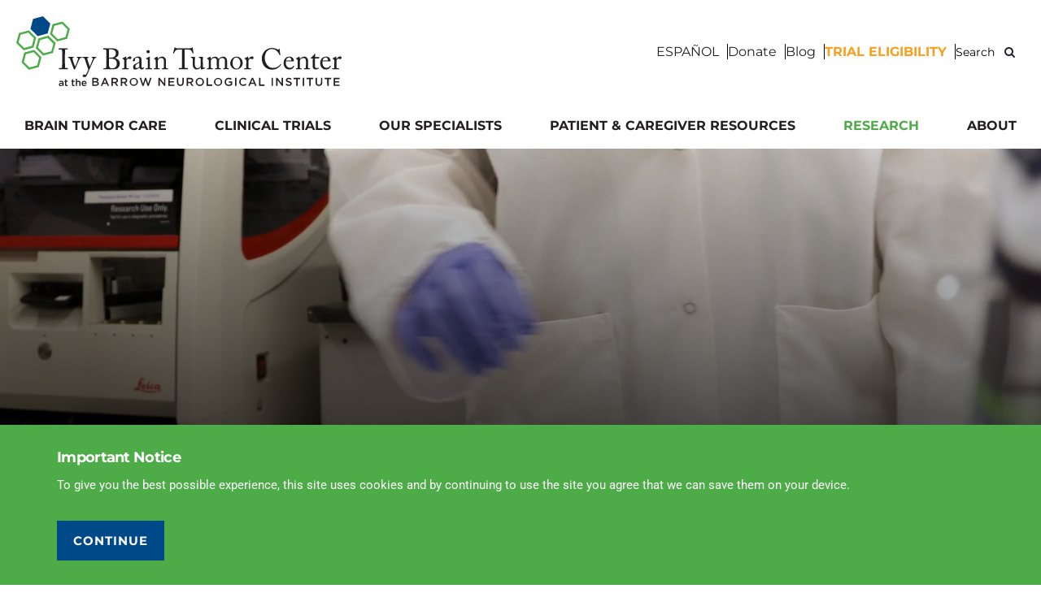

--- FILE ---
content_type: text/html; charset=UTF-8
request_url: https://www.ivybraintumorcenter.org/research/preclinical-work/
body_size: 61720
content:
<!DOCTYPE html>
<html class="no-js" lang="en-US" xmlns:fb="https://www.facebook.com/2008/fbml" xmlns:addthis="https://www.addthis.com/help/api-spec" >

<head>
	<meta charset="UTF-8" />
	<meta name="designer" content="www.emagine.com" />
	<meta name="viewport" content="width=device-width, initial-scale=1">
	<meta http-equiv="X-UA-Compatible" content="IE=edge">
	<meta name="format-detection" content="telephone=no">
	<!-- xml sitemap -->
	<link rel="sitemap" href="https://www.ivybraintumorcenter.org/sitemap_index.xml" />

			<link rel="preload" href="https://www.ivybraintumorcenter.org/wp-content/themes/ivy-brain/fonts/roboto-light.woff2" as="font" type="font/woff2">
				<link rel="preload" href="https://www.ivybraintumorcenter.org/wp-content/themes/ivy-brain/fonts/roboto-lightitalic.woff2" as="font" type="font/woff2">
				<link rel="preload" href="https://www.ivybraintumorcenter.org/wp-content/themes/ivy-brain/fonts/roboto-regular.woff2" as="font" type="font/woff2">
				<link rel="preload" href="https://www.ivybraintumorcenter.org/wp-content/themes/ivy-brain/fonts/roboto-italic.woff2" as="font" type="font/woff2">
				<link rel="preload" href="https://www.ivybraintumorcenter.org/wp-content/themes/ivy-brain/fonts/roboto-bold.woff2" as="font" type="font/woff2">
				<link rel="preload" href="https://www.ivybraintumorcenter.org/wp-content/themes/ivy-brain/fonts/roboto-bolditalic.woff2" as="font" type="font/woff2">
				<link rel="preload" href="https://www.ivybraintumorcenter.org/wp-content/themes/ivy-brain/fonts/roboto-black.woff2" as="font" type="font/woff2">
				<link rel="preload" href="https://www.ivybraintumorcenter.org/wp-content/themes/ivy-brain/fonts/roboto-blackitalic.woff2" as="font" type="font/woff2">
				<link rel="preload" href="https://www.ivybraintumorcenter.org/wp-content/themes/ivy-brain/fonts/montserrat-light.woff2" as="font" type="font/woff2">
				<link rel="preload" href="https://www.ivybraintumorcenter.org/wp-content/themes/ivy-brain/fonts/montserrat-lightitalic.woff2" as="font" type="font/woff2">
				<link rel="preload" href="https://www.ivybraintumorcenter.org/wp-content/themes/ivy-brain/fonts/montserrat-regular.woff2" as="font" type="font/woff2">
				<link rel="preload" href="https://www.ivybraintumorcenter.org/wp-content/themes/ivy-brain/fonts/montserrat-italic.woff2" as="font" type="font/woff2">
				<link rel="preload" href="https://www.ivybraintumorcenter.org/wp-content/themes/ivy-brain/fonts/montserrat-medium.woff2" as="font" type="font/woff2">
				<link rel="preload" href="https://www.ivybraintumorcenter.org/wp-content/themes/ivy-brain/fonts/montserrat-mediumitalic.woff2" as="font" type="font/woff2">
				<link rel="preload" href="https://www.ivybraintumorcenter.org/wp-content/themes/ivy-brain/fonts/montserrat-semibold.woff2" as="font" type="font/woff2">
				<link rel="preload" href="https://www.ivybraintumorcenter.org/wp-content/themes/ivy-brain/fonts/montserrat-semibolditalic.woff2" as="font" type="font/woff2">
				<link rel="preload" href="https://www.ivybraintumorcenter.org/wp-content/themes/ivy-brain/fonts/montserrat-bold.woff2" as="font" type="font/woff2">
				<link rel="preload" href="https://www.ivybraintumorcenter.org/wp-content/themes/ivy-brain/fonts/montserrat-bolditalic.woff2" as="font" type="font/woff2">
				<link rel="preload" href="https://www.ivybraintumorcenter.org/wp-content/themes/ivy-brain/fonts/montserrat-black.woff2" as="font" type="font/woff2">
				<link rel="preload" href="https://www.ivybraintumorcenter.org/wp-content/themes/ivy-brain/fonts/montserrat-blackitalic.woff2" as="font" type="font/woff2">
				<link rel="preload" href="https://www.ivybraintumorcenter.org/wp-content/themes/ivy-brain/fonts/fontawesome-webfont.woff2" as="font" type="font/woff2">
						<link rel="preconnect" href="https://www.google.com" crossorigin>
		<link rel="dns-prefetch" href="https://www.google.com">
				<link rel="preconnect" href="https://googleads.g.doubleclick.net" crossorigin>
		<link rel="dns-prefetch" href="https://googleads.g.doubleclick.net">
				<link rel="preconnect" href="https://www.google-analytics.com" crossorigin>
		<link rel="dns-prefetch" href="https://www.google-analytics.com">
				<link rel="preconnect" href="https://z.moatads.com" crossorigin>
		<link rel="dns-prefetch" href="https://z.moatads.com">
				<link rel="preconnect" href="https://9362494.fls.doubleclick.net" crossorigin>
		<link rel="dns-prefetch" href="https://9362494.fls.doubleclick.net">
				<link rel="preconnect" href="https://www.googletagmanager.com" crossorigin>
		<link rel="dns-prefetch" href="https://www.googletagmanager.com">
				<link rel="preconnect" href="https://adservice.google.com" crossorigin>
		<link rel="dns-prefetch" href="https://adservice.google.com">
				<link rel="preconnect" href="https://px.britepool.com" crossorigin>
		<link rel="dns-prefetch" href="https://px.britepool.com">
				<link rel="preconnect" href="https://www.googleadservices.com" crossorigin>
		<link rel="dns-prefetch" href="https://www.googleadservices.com">
		<meta name='robots' content='index, follow, max-image-preview:large, max-snippet:-1, max-video-preview:-1' />
	<style>img:is([sizes="auto" i], [sizes^="auto," i]) { contain-intrinsic-size: 3000px 1500px }</style>
		<script>!function n(r,u,i){function s(o,e){if(!u[o]){if(!r[o]){var t="function"==typeof require&&require;if(!e&&t)return t(o,!0);if(c)return c(o,!0);throw(e=new Error("Cannot find module '"+o+"'")).code="MODULE_NOT_FOUND",e}t=u[o]={exports:{}},r[o][0].call(t.exports,function(e){return s(r[o][1][e]||e)},t,t.exports,n,r,u,i)}return u[o].exports}for(var c="function"==typeof require&&require,e=0;e<i.length;e++)s(i[e]);return s}({1:[function(e,o,t){"use strict";document.documentElement.classList.remove("no-js"),0<=document.cookie.indexOf("emFontsLoaded=true")&&document.documentElement.classList.add("fonts-loaded"),document.addEventListener("DOMContentLoaded",function(){var e=navigator.userAgent.toLowerCase(),o=[];e.match(/iphone|ipad/)?o.push("ios"):e.match(/android/)?o.push("android"):e.match(/macintosh/)?o.push("osx"):e.match(/windows/)?o.push("windows"):e.match(/linux/)&&o.push("linux"),window.MSInputMethodContext&&document.documentMode?o.push("ie"):e.match(/edge/)?o.push("edge"):e.match(/chrome/)?o.push("chrome"):e.match(/firefox/)?o.push("gecko","firefox"):e.match(/safari/)&&o.push("safari"),document.body.className+=" "+o.join(" ")})},{}]},{},[1]);
//# sourceMappingURL=../maps/head.js.map
</script>
	<style>.has-primary-color{color:#4dac48 !important}.has-primary-background-color{background-color:#4dac48}.has-secondary-color{color:#004988 !important}.has-secondary-background-color{background-color:#004988}.has-tertiary-color{color:#00788f !important}.has-tertiary-background-color{background-color:#00788f}.has-black-color{color:#231f20 !important}.has-black-background-color{background-color:#231f20}.has-gray-color{color:#939598 !important}.has-gray-background-color{background-color:#939598}.has-dark-gray-color{color:#615d5e !important}.has-dark-gray-background-color{background-color:#615d5e}.has-light-gray-color{color:#bebfc1 !important}.has-light-gray-background-color{background-color:#bebfc1}.has-white-color{color:#fff !important}.has-white-background-color{background-color:#fff}.required{color:#e00;margin-left:3px;position:relative;top:-4px}.btn-text,.btn,[type=submit],.uploader .action{font-family:Helvetica,Arial,sans-serif;color:#4dac48;text-decoration:none;font-size:1rem;font-weight:800;text-transform:uppercase}.fonts-loaded .btn-text,.fonts-loaded .btn,.fonts-loaded [type=submit],.fonts-loaded .uploader .action,.uploader .fonts-loaded .action{font-family:"Montserrat",Helvetica,Arial,sans-serif}.btn,[type=submit],.uploader .action{display:inline-block;line-height:1.29;padding:0.9375rem 1.25rem;text-align:center;text-decoration:none;-webkit-transition-property:background-color,border-color,color;-o-transition-property:background-color,border-color,color;transition-property:background-color,border-color,color;border-radius:0rem;border:0rem solid transparent;font-size:1rem;font-weight:800;text-transform:uppercase}.btn--sm{padding-top:0.5rem;padding-bottom:0.5rem}.btn--block{display:block}.btn,[type=submit],.uploader .action{background-color:#e5e5e5;border-color:#939598;color:#393536 !important}.btn+.editor-rich-text__tinymce,[type=submit]+.editor-rich-text__tinymce,.uploader .action+.editor-rich-text__tinymce{color:#393536 !important}.btn:hover,[type=submit]:hover,.uploader .action:hover{background-color:#bebfc1;border-color:#939598;color:#393536 !important}.btn:hover+.editor-rich-text__tinymce,[type=submit]:hover+.editor-rich-text__tinymce,.uploader .action:hover+.editor-rich-text__tinymce{color:#393536 !important}.btn--primary,.search-form button,[type=submit]{background-color:#4dac48;border-color:#357631;color:#fff !important}.btn--primary+.editor-rich-text__tinymce,.search-form button+.editor-rich-text__tinymce,[type=submit]+.editor-rich-text__tinymce{color:#fff !important}.btn--primary:hover,.search-form button:hover,[type=submit]:hover{background-color:#357631;border-color:#357631;color:#fff !important}.btn--primary:hover+.editor-rich-text__tinymce,.search-form button:hover+.editor-rich-text__tinymce,[type=submit]:hover+.editor-rich-text__tinymce{color:#fff !important}.btn--secondary{background-color:#004988;border-color:#00203c;color:#fff !important}.btn--secondary+.editor-rich-text__tinymce{color:#fff !important}.btn--secondary:hover{background-color:#00203c;border-color:#00203c;color:#fff !important}.btn--secondary:hover+.editor-rich-text__tinymce{color:#fff !important}.btn--primary-o{background-color:rgba(255,255,255,0);border-color:#4dac48;color:#4dac48 !important}.btn--primary-o+.editor-rich-text__tinymce{color:#4dac48 !important}.btn--primary-o:hover{background-color:#4dac48;border-color:#4dac48;color:#fff !important}.btn--primary-o:hover+.editor-rich-text__tinymce{color:#fff !important}.btn--secondary-o{background-color:rgba(255,255,255,0);border-color:#004988;color:#004988 !important}.btn--secondary-o+.editor-rich-text__tinymce{color:#004988 !important}.btn--secondary-o:hover{background-color:#004988;border-color:#004988;color:#fff !important}.btn--secondary-o:hover+.editor-rich-text__tinymce{color:#fff !important}.pretty-radio,.pretty-checkbox{padding-top:0.25rem;padding-bottom:0.25rem;padding-left:2.5rem;position:relative}.pretty-radio label:after,.pretty-checkbox label:after{background:#fff;border:3px solid #939598;content:"";display:block;height:1.25rem;position:absolute;top:0.5rem;left:0;z-index:0;-webkit-transition-property:background-color,border-color,-webkit-box-shadow;transition-property:background-color,border-color,-webkit-box-shadow;-o-transition-property:background-color,border-color,box-shadow;transition-property:background-color,border-color,box-shadow;transition-property:background-color,border-color,box-shadow,-webkit-box-shadow;width:1.25rem}.pretty-radio [type=radio],.pretty-checkbox [type=checkbox]{-webkit-appearance:none;-moz-appearance:none;appearance:none;cursor:pointer;opacity:0;outline:none;position:absolute;top:0;left:0;bottom:0;z-index:2;width:1.25rem}.pretty-radio [type=radio]:hover+label:after,.pretty-checkbox [type=checkbox]:hover+label:after{border-color:#004988;-webkit-box-shadow:none;box-shadow:none;outline:none}.pretty-radio [type=radio]:focus+label:after,.pretty-radio [type=radio]:checked+label:after,.pretty-checkbox [type=checkbox]:focus+label:after,.pretty-checkbox [type=checkbox]:checked+label:after{border-color:#004988}.pretty-checkbox label:before{content:"";display:block;height:0.625rem;border:solid #004988;border-width:0 0.125rem 0.125rem 0;opacity:0;position:absolute;top:0.75rem;left:0.5rem;z-index:1;-webkit-transform:rotate(45deg);-ms-transform:rotate(45deg);transform:rotate(45deg);-webkit-transition-duration:100ms;-o-transition-duration:100ms;transition-duration:100ms;-webkit-transition-property:background-color,border-color box-shadow;-o-transition-property:background-color,border-color box-shadow;transition-property:background-color,border-color box-shadow;width:0.3125rem}.pretty-checkbox label:after{border-radius:0.3125rem}.pretty-checkbox [type=checkbox]:checked+label:after{background:#fff}.pretty-checkbox [type=checkbox]:checked+label:before{opacity:1}.pretty-radio [type=radio]:checked+label:after{background:#004988;-webkit-box-shadow:inset 0 0 0 0.1875rem #fff;box-shadow:inset 0 0 0 0.1875rem #fff;opacity:1}.pretty-radio label:after{border-radius:50%}[class~=gridlex],[class*=gridlex-],[class*=gridlex_]{-webkit-box-sizing:border-box;box-sizing:border-box;display:-webkit-box;display:-webkit-flex;display:-ms-flexbox;display:flex;-webkit-box-orient:horizontal;-webkit-box-direction:normal;-webkit-flex-flow:row wrap;-ms-flex-flow:row wrap;flex-flow:row wrap;margin:0 -0.5rem}[class~=col],[class*=col-],[class*=col_]{-webkit-box-sizing:border-box;box-sizing:border-box;padding:0 .5rem 1rem;max-width:100%}[class~=col],[class*=col_]{-webkit-box-flex:1;-webkit-flex:1 1 0%;-ms-flex:1 1 0%;flex:1 1 0%}[class*=col-]{-webkit-box-flex:0;-webkit-flex:none;-ms-flex:none;flex:none}[class~=gridlex][class~=col],[class~=gridlex][class*=col-],[class~=gridlex][class*=col_],[class*=gridlex-][class~=col],[class*=gridlex-][class*=col-],[class*=gridlex-][class*=col_],[class*=gridlex_][class~=col],[class*=gridlex_][class*=col-],[class*=gridlex_][class*=col_]{margin:0;padding:0}[class*=gridlex-][class*=-noGutter]{margin:0}[class*=gridlex-][class*=-noGutter]&gt;[class~=col],[class*=gridlex-][class*=-noGutter]&gt;[class*=col-]{padding:0}[class*=gridlex-][class*=-noWrap]{-webkit-flex-wrap:nowrap;-ms-flex-wrap:nowrap;flex-wrap:nowrap}[class*=gridlex-][class*=-center]{-webkit-box-pack:center;-webkit-justify-content:center;-ms-flex-pack:center;justify-content:center}[class*=gridlex-][class*=-right]{-webkit-box-pack:end;-webkit-justify-content:flex-end;-ms-flex-pack:end;justify-content:flex-end;-webkit-align-self:flex-end;-ms-flex-item-align:end;align-self:flex-end;margin-left:auto}[class*=gridlex-][class*=-top]{-webkit-box-align:start;-webkit-align-items:flex-start;-ms-flex-align:start;align-items:flex-start}[class*=gridlex-][class*=-middle]{-webkit-box-align:center;-webkit-align-items:center;-ms-flex-align:center;align-items:center}[class*=gridlex-][class*=-bottom]{-webkit-box-align:end;-webkit-align-items:flex-end;-ms-flex-align:end;align-items:flex-end}[class*=gridlex-][class*=-reverse]{-webkit-box-orient:horizontal;-webkit-box-direction:reverse;-webkit-flex-direction:row-reverse;-ms-flex-direction:row-reverse;flex-direction:row-reverse}[class*=gridlex-][class*=-column]{-webkit-box-orient:vertical;-webkit-box-direction:normal;-webkit-flex-direction:column;-ms-flex-direction:column;flex-direction:column}[class*=gridlex-][class*=-column]&gt;[class*=col-]{-webkit-flex-basis:auto;-ms-flex-preferred-size:auto;flex-basis:auto}[class*=gridlex-][class*=-column-reverse]{-webkit-box-orient:vertical;-webkit-box-direction:reverse;-webkit-flex-direction:column-reverse;-ms-flex-direction:column-reverse;flex-direction:column-reverse}[class*=gridlex-][class*=-spaceBetween]{-webkit-box-pack:justify;-webkit-justify-content:space-between;-ms-flex-pack:justify;justify-content:space-between}[class*=gridlex-][class*=-spaceAround]{-webkit-justify-content:space-around;-ms-flex-pack:distribute;justify-content:space-around}[class*=gridlex-][class*=-equalHeight]&gt;[class~=col],[class*=gridlex-][class*=-equalHeight]&gt;[class*=col-],[class*=gridlex-][class*=-equalHeight]&gt;[class*=col_]{-webkit-align-self:stretch;-ms-flex-item-align:stretch;align-self:stretch}[class*=gridlex-][class*=-equalHeight]&gt;[class~=col]&gt;*,[class*=gridlex-][class*=-equalHeight]&gt;[class*=col-]&gt;*,[class*=gridlex-][class*=-equalHeight]&gt;[class*=col_]&gt;*{height:100%}[class*=gridlex-][class*=-noBottom]&gt;[class~=col],[class*=gridlex-][class*=-noBottom]&gt;[class*=col-],[class*=gridlex-][class*=-noBottom]&gt;[class*=col_]{padding-bottom:0}[class*=col-][class*=-top]{-webkit-align-self:flex-start;-ms-flex-item-align:start;align-self:flex-start}[class*=col-][class*=-middle]{-webkit-align-self:center;-ms-flex-item-align:center;align-self:center}[class*=col-][class*=-bottom]{-webkit-align-self:flex-end;-ms-flex-item-align:end;align-self:flex-end}[class*=col-][class*=-first]{-webkit-box-ordinal-group:0;-webkit-order:-1;-ms-flex-order:-1;order:-1}[class*=col-][class*=-last]{-webkit-box-ordinal-group:2;-webkit-order:1;-ms-flex-order:1;order:1}[class*=gridlex-1]&gt;[class~=col],[class*=gridlex-1]&gt;[class*=col-],[class*=gridlex-1]&gt;[class*=col_]{-webkit-flex-basis:100%;-ms-flex-preferred-size:100%;flex-basis:100%;max-width:100%}[class*=gridlex-2]&gt;[class~=col],[class*=gridlex-2]&gt;[class*=col-],[class*=gridlex-2]&gt;[class*=col_]{-webkit-flex-basis:50%;-ms-flex-preferred-size:50%;flex-basis:50%;max-width:50%}[class*=gridlex-3]&gt;[class~=col],[class*=gridlex-3]&gt;[class*=col-],[class*=gridlex-3]&gt;[class*=col_]{-webkit-flex-basis:33.3333333333%;-ms-flex-preferred-size:33.3333333333%;flex-basis:33.3333333333%;max-width:33.3333333333%}[class*=gridlex-4]&gt;[class~=col],[class*=gridlex-4]&gt;[class*=col-],[class*=gridlex-4]&gt;[class*=col_]{-webkit-flex-basis:25%;-ms-flex-preferred-size:25%;flex-basis:25%;max-width:25%}[class*=gridlex-5]&gt;[class~=col],[class*=gridlex-5]&gt;[class*=col-],[class*=gridlex-5]&gt;[class*=col_]{-webkit-flex-basis:20%;-ms-flex-preferred-size:20%;flex-basis:20%;max-width:20%}[class*=gridlex-6]&gt;[class~=col],[class*=gridlex-6]&gt;[class*=col-],[class*=gridlex-6]&gt;[class*=col_]{-webkit-flex-basis:16.6666666667%;-ms-flex-preferred-size:16.6666666667%;flex-basis:16.6666666667%;max-width:16.6666666667%}[class*=gridlex-7]&gt;[class~=col],[class*=gridlex-7]&gt;[class*=col-],[class*=gridlex-7]&gt;[class*=col_]{-webkit-flex-basis:14.2857142857%;-ms-flex-preferred-size:14.2857142857%;flex-basis:14.2857142857%;max-width:14.2857142857%}[class*=gridlex-8]&gt;[class~=col],[class*=gridlex-8]&gt;[class*=col-],[class*=gridlex-8]&gt;[class*=col_]{-webkit-flex-basis:12.5%;-ms-flex-preferred-size:12.5%;flex-basis:12.5%;max-width:12.5%}[class*=gridlex-9]&gt;[class~=col],[class*=gridlex-9]&gt;[class*=col-],[class*=gridlex-9]&gt;[class*=col_]{-webkit-flex-basis:11.1111111111%;-ms-flex-preferred-size:11.1111111111%;flex-basis:11.1111111111%;max-width:11.1111111111%}[class*=gridlex-10]&gt;[class~=col],[class*=gridlex-10]&gt;[class*=col-],[class*=gridlex-10]&gt;[class*=col_]{-webkit-flex-basis:10%;-ms-flex-preferred-size:10%;flex-basis:10%;max-width:10%}[class*=gridlex-11]&gt;[class~=col],[class*=gridlex-11]&gt;[class*=col-],[class*=gridlex-11]&gt;[class*=col_]{-webkit-flex-basis:9.0909090909%;-ms-flex-preferred-size:9.0909090909%;flex-basis:9.0909090909%;max-width:9.0909090909%}[class*=gridlex-12]&gt;[class~=col],[class*=gridlex-12]&gt;[class*=col-],[class*=gridlex-12]&gt;[class*=col_]{-webkit-flex-basis:8.3333333333%;-ms-flex-preferred-size:8.3333333333%;flex-basis:8.3333333333%;max-width:8.3333333333%}@media(max-width: 74.9375em){[class*=_lg-1]&gt;[class~=col],[class*=_lg-1]&gt;[class*=col-],[class*=_lg-1]&gt;[class*=col_]{-webkit-flex-basis:100%;-ms-flex-preferred-size:100%;flex-basis:100%;max-width:100%}[class*=_lg-2]&gt;[class~=col],[class*=_lg-2]&gt;[class*=col-],[class*=_lg-2]&gt;[class*=col_]{-webkit-flex-basis:50%;-ms-flex-preferred-size:50%;flex-basis:50%;max-width:50%}[class*=_lg-3]&gt;[class~=col],[class*=_lg-3]&gt;[class*=col-],[class*=_lg-3]&gt;[class*=col_]{-webkit-flex-basis:33.3333333333%;-ms-flex-preferred-size:33.3333333333%;flex-basis:33.3333333333%;max-width:33.3333333333%}[class*=_lg-4]&gt;[class~=col],[class*=_lg-4]&gt;[class*=col-],[class*=_lg-4]&gt;[class*=col_]{-webkit-flex-basis:25%;-ms-flex-preferred-size:25%;flex-basis:25%;max-width:25%}[class*=_lg-5]&gt;[class~=col],[class*=_lg-5]&gt;[class*=col-],[class*=_lg-5]&gt;[class*=col_]{-webkit-flex-basis:20%;-ms-flex-preferred-size:20%;flex-basis:20%;max-width:20%}[class*=_lg-6]&gt;[class~=col],[class*=_lg-6]&gt;[class*=col-],[class*=_lg-6]&gt;[class*=col_]{-webkit-flex-basis:16.6666666667%;-ms-flex-preferred-size:16.6666666667%;flex-basis:16.6666666667%;max-width:16.6666666667%}[class*=_lg-7]&gt;[class~=col],[class*=_lg-7]&gt;[class*=col-],[class*=_lg-7]&gt;[class*=col_]{-webkit-flex-basis:14.2857142857%;-ms-flex-preferred-size:14.2857142857%;flex-basis:14.2857142857%;max-width:14.2857142857%}[class*=_lg-8]&gt;[class~=col],[class*=_lg-8]&gt;[class*=col-],[class*=_lg-8]&gt;[class*=col_]{-webkit-flex-basis:12.5%;-ms-flex-preferred-size:12.5%;flex-basis:12.5%;max-width:12.5%}[class*=_lg-9]&gt;[class~=col],[class*=_lg-9]&gt;[class*=col-],[class*=_lg-9]&gt;[class*=col_]{-webkit-flex-basis:11.1111111111%;-ms-flex-preferred-size:11.1111111111%;flex-basis:11.1111111111%;max-width:11.1111111111%}[class*=_lg-10]&gt;[class~=col],[class*=_lg-10]&gt;[class*=col-],[class*=_lg-10]&gt;[class*=col_]{-webkit-flex-basis:10%;-ms-flex-preferred-size:10%;flex-basis:10%;max-width:10%}[class*=_lg-11]&gt;[class~=col],[class*=_lg-11]&gt;[class*=col-],[class*=_lg-11]&gt;[class*=col_]{-webkit-flex-basis:9.0909090909%;-ms-flex-preferred-size:9.0909090909%;flex-basis:9.0909090909%;max-width:9.0909090909%}[class*=_lg-12]&gt;[class~=col],[class*=_lg-12]&gt;[class*=col-],[class*=_lg-12]&gt;[class*=col_]{-webkit-flex-basis:8.3333333333%;-ms-flex-preferred-size:8.3333333333%;flex-basis:8.3333333333%;max-width:8.3333333333%}}@media(max-width: 69.625em){[class*=_md-1]&gt;[class~=col],[class*=_md-1]&gt;[class*=col-],[class*=_md-1]&gt;[class*=col_]{-webkit-flex-basis:100%;-ms-flex-preferred-size:100%;flex-basis:100%;max-width:100%}[class*=_md-2]&gt;[class~=col],[class*=_md-2]&gt;[class*=col-],[class*=_md-2]&gt;[class*=col_]{-webkit-flex-basis:50%;-ms-flex-preferred-size:50%;flex-basis:50%;max-width:50%}[class*=_md-3]&gt;[class~=col],[class*=_md-3]&gt;[class*=col-],[class*=_md-3]&gt;[class*=col_]{-webkit-flex-basis:33.3333333333%;-ms-flex-preferred-size:33.3333333333%;flex-basis:33.3333333333%;max-width:33.3333333333%}[class*=_md-4]&gt;[class~=col],[class*=_md-4]&gt;[class*=col-],[class*=_md-4]&gt;[class*=col_]{-webkit-flex-basis:25%;-ms-flex-preferred-size:25%;flex-basis:25%;max-width:25%}[class*=_md-5]&gt;[class~=col],[class*=_md-5]&gt;[class*=col-],[class*=_md-5]&gt;[class*=col_]{-webkit-flex-basis:20%;-ms-flex-preferred-size:20%;flex-basis:20%;max-width:20%}[class*=_md-6]&gt;[class~=col],[class*=_md-6]&gt;[class*=col-],[class*=_md-6]&gt;[class*=col_]{-webkit-flex-basis:16.6666666667%;-ms-flex-preferred-size:16.6666666667%;flex-basis:16.6666666667%;max-width:16.6666666667%}[class*=_md-7]&gt;[class~=col],[class*=_md-7]&gt;[class*=col-],[class*=_md-7]&gt;[class*=col_]{-webkit-flex-basis:14.2857142857%;-ms-flex-preferred-size:14.2857142857%;flex-basis:14.2857142857%;max-width:14.2857142857%}[class*=_md-8]&gt;[class~=col],[class*=_md-8]&gt;[class*=col-],[class*=_md-8]&gt;[class*=col_]{-webkit-flex-basis:12.5%;-ms-flex-preferred-size:12.5%;flex-basis:12.5%;max-width:12.5%}[class*=_md-9]&gt;[class~=col],[class*=_md-9]&gt;[class*=col-],[class*=_md-9]&gt;[class*=col_]{-webkit-flex-basis:11.1111111111%;-ms-flex-preferred-size:11.1111111111%;flex-basis:11.1111111111%;max-width:11.1111111111%}[class*=_md-10]&gt;[class~=col],[class*=_md-10]&gt;[class*=col-],[class*=_md-10]&gt;[class*=col_]{-webkit-flex-basis:10%;-ms-flex-preferred-size:10%;flex-basis:10%;max-width:10%}[class*=_md-11]&gt;[class~=col],[class*=_md-11]&gt;[class*=col-],[class*=_md-11]&gt;[class*=col_]{-webkit-flex-basis:9.0909090909%;-ms-flex-preferred-size:9.0909090909%;flex-basis:9.0909090909%;max-width:9.0909090909%}[class*=_md-12]&gt;[class~=col],[class*=_md-12]&gt;[class*=col-],[class*=_md-12]&gt;[class*=col_]{-webkit-flex-basis:8.3333333333%;-ms-flex-preferred-size:8.3333333333%;flex-basis:8.3333333333%;max-width:8.3333333333%}}@media(max-width: 52.125em){[class*=_sm-1]&gt;[class~=col],[class*=_sm-1]&gt;[class*=col-],[class*=_sm-1]&gt;[class*=col_]{-webkit-flex-basis:100%;-ms-flex-preferred-size:100%;flex-basis:100%;max-width:100%}[class*=_sm-2]&gt;[class~=col],[class*=_sm-2]&gt;[class*=col-],[class*=_sm-2]&gt;[class*=col_]{-webkit-flex-basis:50%;-ms-flex-preferred-size:50%;flex-basis:50%;max-width:50%}[class*=_sm-3]&gt;[class~=col],[class*=_sm-3]&gt;[class*=col-],[class*=_sm-3]&gt;[class*=col_]{-webkit-flex-basis:33.3333333333%;-ms-flex-preferred-size:33.3333333333%;flex-basis:33.3333333333%;max-width:33.3333333333%}[class*=_sm-4]&gt;[class~=col],[class*=_sm-4]&gt;[class*=col-],[class*=_sm-4]&gt;[class*=col_]{-webkit-flex-basis:25%;-ms-flex-preferred-size:25%;flex-basis:25%;max-width:25%}[class*=_sm-5]&gt;[class~=col],[class*=_sm-5]&gt;[class*=col-],[class*=_sm-5]&gt;[class*=col_]{-webkit-flex-basis:20%;-ms-flex-preferred-size:20%;flex-basis:20%;max-width:20%}[class*=_sm-6]&gt;[class~=col],[class*=_sm-6]&gt;[class*=col-],[class*=_sm-6]&gt;[class*=col_]{-webkit-flex-basis:16.6666666667%;-ms-flex-preferred-size:16.6666666667%;flex-basis:16.6666666667%;max-width:16.6666666667%}[class*=_sm-7]&gt;[class~=col],[class*=_sm-7]&gt;[class*=col-],[class*=_sm-7]&gt;[class*=col_]{-webkit-flex-basis:14.2857142857%;-ms-flex-preferred-size:14.2857142857%;flex-basis:14.2857142857%;max-width:14.2857142857%}[class*=_sm-8]&gt;[class~=col],[class*=_sm-8]&gt;[class*=col-],[class*=_sm-8]&gt;[class*=col_]{-webkit-flex-basis:12.5%;-ms-flex-preferred-size:12.5%;flex-basis:12.5%;max-width:12.5%}[class*=_sm-9]&gt;[class~=col],[class*=_sm-9]&gt;[class*=col-],[class*=_sm-9]&gt;[class*=col_]{-webkit-flex-basis:11.1111111111%;-ms-flex-preferred-size:11.1111111111%;flex-basis:11.1111111111%;max-width:11.1111111111%}[class*=_sm-10]&gt;[class~=col],[class*=_sm-10]&gt;[class*=col-],[class*=_sm-10]&gt;[class*=col_]{-webkit-flex-basis:10%;-ms-flex-preferred-size:10%;flex-basis:10%;max-width:10%}[class*=_sm-11]&gt;[class~=col],[class*=_sm-11]&gt;[class*=col-],[class*=_sm-11]&gt;[class*=col_]{-webkit-flex-basis:9.0909090909%;-ms-flex-preferred-size:9.0909090909%;flex-basis:9.0909090909%;max-width:9.0909090909%}[class*=_sm-12]&gt;[class~=col],[class*=_sm-12]&gt;[class*=col-],[class*=_sm-12]&gt;[class*=col_]{-webkit-flex-basis:8.3333333333%;-ms-flex-preferred-size:8.3333333333%;flex-basis:8.3333333333%;max-width:8.3333333333%}}@media(max-width: 40em){[class*=_xs-1]&gt;[class~=col],[class*=_xs-1]&gt;[class*=col-],[class*=_xs-1]&gt;[class*=col_]{-webkit-flex-basis:100%;-ms-flex-preferred-size:100%;flex-basis:100%;max-width:100%}[class*=_xs-2]&gt;[class~=col],[class*=_xs-2]&gt;[class*=col-],[class*=_xs-2]&gt;[class*=col_]{-webkit-flex-basis:50%;-ms-flex-preferred-size:50%;flex-basis:50%;max-width:50%}[class*=_xs-3]&gt;[class~=col],[class*=_xs-3]&gt;[class*=col-],[class*=_xs-3]&gt;[class*=col_]{-webkit-flex-basis:33.3333333333%;-ms-flex-preferred-size:33.3333333333%;flex-basis:33.3333333333%;max-width:33.3333333333%}[class*=_xs-4]&gt;[class~=col],[class*=_xs-4]&gt;[class*=col-],[class*=_xs-4]&gt;[class*=col_]{-webkit-flex-basis:25%;-ms-flex-preferred-size:25%;flex-basis:25%;max-width:25%}[class*=_xs-5]&gt;[class~=col],[class*=_xs-5]&gt;[class*=col-],[class*=_xs-5]&gt;[class*=col_]{-webkit-flex-basis:20%;-ms-flex-preferred-size:20%;flex-basis:20%;max-width:20%}[class*=_xs-6]&gt;[class~=col],[class*=_xs-6]&gt;[class*=col-],[class*=_xs-6]&gt;[class*=col_]{-webkit-flex-basis:16.6666666667%;-ms-flex-preferred-size:16.6666666667%;flex-basis:16.6666666667%;max-width:16.6666666667%}[class*=_xs-7]&gt;[class~=col],[class*=_xs-7]&gt;[class*=col-],[class*=_xs-7]&gt;[class*=col_]{-webkit-flex-basis:14.2857142857%;-ms-flex-preferred-size:14.2857142857%;flex-basis:14.2857142857%;max-width:14.2857142857%}[class*=_xs-8]&gt;[class~=col],[class*=_xs-8]&gt;[class*=col-],[class*=_xs-8]&gt;[class*=col_]{-webkit-flex-basis:12.5%;-ms-flex-preferred-size:12.5%;flex-basis:12.5%;max-width:12.5%}[class*=_xs-9]&gt;[class~=col],[class*=_xs-9]&gt;[class*=col-],[class*=_xs-9]&gt;[class*=col_]{-webkit-flex-basis:11.1111111111%;-ms-flex-preferred-size:11.1111111111%;flex-basis:11.1111111111%;max-width:11.1111111111%}[class*=_xs-10]&gt;[class~=col],[class*=_xs-10]&gt;[class*=col-],[class*=_xs-10]&gt;[class*=col_]{-webkit-flex-basis:10%;-ms-flex-preferred-size:10%;flex-basis:10%;max-width:10%}[class*=_xs-11]&gt;[class~=col],[class*=_xs-11]&gt;[class*=col-],[class*=_xs-11]&gt;[class*=col_]{-webkit-flex-basis:9.0909090909%;-ms-flex-preferred-size:9.0909090909%;flex-basis:9.0909090909%;max-width:9.0909090909%}[class*=_xs-12]&gt;[class~=col],[class*=_xs-12]&gt;[class*=col-],[class*=_xs-12]&gt;[class*=col_]{-webkit-flex-basis:8.3333333333%;-ms-flex-preferred-size:8.3333333333%;flex-basis:8.3333333333%;max-width:8.3333333333%}}[class~=gridlex]&gt;[class*=col-1],[class*=gridlex-]&gt;[class*=col-1],[class*=gridlex_]&gt;[class*=col-1]{-webkit-flex-basis:8.3333333333%;-ms-flex-preferred-size:8.3333333333%;flex-basis:8.3333333333%;max-width:8.3333333333%}[class~=gridlex]&gt;[class*=col-2],[class*=gridlex-]&gt;[class*=col-2],[class*=gridlex_]&gt;[class*=col-2]{-webkit-flex-basis:16.6666666667%;-ms-flex-preferred-size:16.6666666667%;flex-basis:16.6666666667%;max-width:16.6666666667%}[class~=gridlex]&gt;[class*=col-3],[class*=gridlex-]&gt;[class*=col-3],[class*=gridlex_]&gt;[class*=col-3]{-webkit-flex-basis:25%;-ms-flex-preferred-size:25%;flex-basis:25%;max-width:25%}[class~=gridlex]&gt;[class*=col-4],[class*=gridlex-]&gt;[class*=col-4],[class*=gridlex_]&gt;[class*=col-4]{-webkit-flex-basis:33.3333333333%;-ms-flex-preferred-size:33.3333333333%;flex-basis:33.3333333333%;max-width:33.3333333333%}[class~=gridlex]&gt;[class*=col-5],[class*=gridlex-]&gt;[class*=col-5],[class*=gridlex_]&gt;[class*=col-5]{-webkit-flex-basis:41.6666666667%;-ms-flex-preferred-size:41.6666666667%;flex-basis:41.6666666667%;max-width:41.6666666667%}[class~=gridlex]&gt;[class*=col-6],[class*=gridlex-]&gt;[class*=col-6],[class*=gridlex_]&gt;[class*=col-6]{-webkit-flex-basis:50%;-ms-flex-preferred-size:50%;flex-basis:50%;max-width:50%}[class~=gridlex]&gt;[class*=col-7],[class*=gridlex-]&gt;[class*=col-7],[class*=gridlex_]&gt;[class*=col-7]{-webkit-flex-basis:58.3333333333%;-ms-flex-preferred-size:58.3333333333%;flex-basis:58.3333333333%;max-width:58.3333333333%}[class~=gridlex]&gt;[class*=col-8],[class*=gridlex-]&gt;[class*=col-8],[class*=gridlex_]&gt;[class*=col-8]{-webkit-flex-basis:66.6666666667%;-ms-flex-preferred-size:66.6666666667%;flex-basis:66.6666666667%;max-width:66.6666666667%}[class~=gridlex]&gt;[class*=col-9],[class*=gridlex-]&gt;[class*=col-9],[class*=gridlex_]&gt;[class*=col-9]{-webkit-flex-basis:75%;-ms-flex-preferred-size:75%;flex-basis:75%;max-width:75%}[class~=gridlex]&gt;[class*=col-10],[class*=gridlex-]&gt;[class*=col-10],[class*=gridlex_]&gt;[class*=col-10]{-webkit-flex-basis:83.3333333333%;-ms-flex-preferred-size:83.3333333333%;flex-basis:83.3333333333%;max-width:83.3333333333%}[class~=gridlex]&gt;[class*=col-11],[class*=gridlex-]&gt;[class*=col-11],[class*=gridlex_]&gt;[class*=col-11]{-webkit-flex-basis:91.6666666667%;-ms-flex-preferred-size:91.6666666667%;flex-basis:91.6666666667%;max-width:91.6666666667%}[class~=gridlex]&gt;[class*=col-12],[class*=gridlex-]&gt;[class*=col-12],[class*=gridlex_]&gt;[class*=col-12]{-webkit-flex-basis:100%;-ms-flex-preferred-size:100%;flex-basis:100%;max-width:100%}[class~=gridlex]&gt;[data-push-left*=off-0],[class*=gridlex-]&gt;[data-push-left*=off-0],[class*=gridlex_]&gt;[data-push-left*=off-0]{margin-left:0}[class~=gridlex]&gt;[data-push-left*=off-1],[class*=gridlex-]&gt;[data-push-left*=off-1],[class*=gridlex_]&gt;[data-push-left*=off-1]{margin-left:8.3333333333%}[class~=gridlex]&gt;[data-push-left*=off-2],[class*=gridlex-]&gt;[data-push-left*=off-2],[class*=gridlex_]&gt;[data-push-left*=off-2]{margin-left:16.6666666667%}[class~=gridlex]&gt;[data-push-left*=off-3],[class*=gridlex-]&gt;[data-push-left*=off-3],[class*=gridlex_]&gt;[data-push-left*=off-3]{margin-left:25%}[class~=gridlex]&gt;[data-push-left*=off-4],[class*=gridlex-]&gt;[data-push-left*=off-4],[class*=gridlex_]&gt;[data-push-left*=off-4]{margin-left:33.3333333333%}[class~=gridlex]&gt;[data-push-left*=off-5],[class*=gridlex-]&gt;[data-push-left*=off-5],[class*=gridlex_]&gt;[data-push-left*=off-5]{margin-left:41.6666666667%}[class~=gridlex]&gt;[data-push-left*=off-6],[class*=gridlex-]&gt;[data-push-left*=off-6],[class*=gridlex_]&gt;[data-push-left*=off-6]{margin-left:50%}[class~=gridlex]&gt;[data-push-left*=off-7],[class*=gridlex-]&gt;[data-push-left*=off-7],[class*=gridlex_]&gt;[data-push-left*=off-7]{margin-left:58.3333333333%}[class~=gridlex]&gt;[data-push-left*=off-8],[class*=gridlex-]&gt;[data-push-left*=off-8],[class*=gridlex_]&gt;[data-push-left*=off-8]{margin-left:66.6666666667%}[class~=gridlex]&gt;[data-push-left*=off-9],[class*=gridlex-]&gt;[data-push-left*=off-9],[class*=gridlex_]&gt;[data-push-left*=off-9]{margin-left:75%}[class~=gridlex]&gt;[data-push-left*=off-10],[class*=gridlex-]&gt;[data-push-left*=off-10],[class*=gridlex_]&gt;[data-push-left*=off-10]{margin-left:83.3333333333%}[class~=gridlex]&gt;[data-push-left*=off-11],[class*=gridlex-]&gt;[data-push-left*=off-11],[class*=gridlex_]&gt;[data-push-left*=off-11]{margin-left:91.6666666667%}[class~=gridlex]&gt;[data-push-right*=off-0],[class*=gridlex-]&gt;[data-push-right*=off-0],[class*=gridlex_]&gt;[data-push-right*=off-0]{margin-right:0}[class~=gridlex]&gt;[data-push-right*=off-1],[class*=gridlex-]&gt;[data-push-right*=off-1],[class*=gridlex_]&gt;[data-push-right*=off-1]{margin-right:8.3333333333%}[class~=gridlex]&gt;[data-push-right*=off-2],[class*=gridlex-]&gt;[data-push-right*=off-2],[class*=gridlex_]&gt;[data-push-right*=off-2]{margin-right:16.6666666667%}[class~=gridlex]&gt;[data-push-right*=off-3],[class*=gridlex-]&gt;[data-push-right*=off-3],[class*=gridlex_]&gt;[data-push-right*=off-3]{margin-right:25%}[class~=gridlex]&gt;[data-push-right*=off-4],[class*=gridlex-]&gt;[data-push-right*=off-4],[class*=gridlex_]&gt;[data-push-right*=off-4]{margin-right:33.3333333333%}[class~=gridlex]&gt;[data-push-right*=off-5],[class*=gridlex-]&gt;[data-push-right*=off-5],[class*=gridlex_]&gt;[data-push-right*=off-5]{margin-right:41.6666666667%}[class~=gridlex]&gt;[data-push-right*=off-6],[class*=gridlex-]&gt;[data-push-right*=off-6],[class*=gridlex_]&gt;[data-push-right*=off-6]{margin-right:50%}[class~=gridlex]&gt;[data-push-right*=off-7],[class*=gridlex-]&gt;[data-push-right*=off-7],[class*=gridlex_]&gt;[data-push-right*=off-7]{margin-right:58.3333333333%}[class~=gridlex]&gt;[data-push-right*=off-8],[class*=gridlex-]&gt;[data-push-right*=off-8],[class*=gridlex_]&gt;[data-push-right*=off-8]{margin-right:66.6666666667%}[class~=gridlex]&gt;[data-push-right*=off-9],[class*=gridlex-]&gt;[data-push-right*=off-9],[class*=gridlex_]&gt;[data-push-right*=off-9]{margin-right:75%}[class~=gridlex]&gt;[data-push-right*=off-10],[class*=gridlex-]&gt;[data-push-right*=off-10],[class*=gridlex_]&gt;[data-push-right*=off-10]{margin-right:83.3333333333%}[class~=gridlex]&gt;[data-push-right*=off-11],[class*=gridlex-]&gt;[data-push-right*=off-11],[class*=gridlex_]&gt;[data-push-right*=off-11]{margin-right:91.6666666667%}@media(max-width: 74.9375em){[class~=gridlex]&gt;[class*=_lg-1],[class*=gridlex-]&gt;[class*=_lg-1],[class*=gridlex_]&gt;[class*=_lg-1]{-webkit-flex-basis:8.3333333333%;-ms-flex-preferred-size:8.3333333333%;flex-basis:8.3333333333%;max-width:8.3333333333%}[class~=gridlex]&gt;[class*=_lg-2],[class*=gridlex-]&gt;[class*=_lg-2],[class*=gridlex_]&gt;[class*=_lg-2]{-webkit-flex-basis:16.6666666667%;-ms-flex-preferred-size:16.6666666667%;flex-basis:16.6666666667%;max-width:16.6666666667%}[class~=gridlex]&gt;[class*=_lg-3],[class*=gridlex-]&gt;[class*=_lg-3],[class*=gridlex_]&gt;[class*=_lg-3]{-webkit-flex-basis:25%;-ms-flex-preferred-size:25%;flex-basis:25%;max-width:25%}[class~=gridlex]&gt;[class*=_lg-4],[class*=gridlex-]&gt;[class*=_lg-4],[class*=gridlex_]&gt;[class*=_lg-4]{-webkit-flex-basis:33.3333333333%;-ms-flex-preferred-size:33.3333333333%;flex-basis:33.3333333333%;max-width:33.3333333333%}[class~=gridlex]&gt;[class*=_lg-5],[class*=gridlex-]&gt;[class*=_lg-5],[class*=gridlex_]&gt;[class*=_lg-5]{-webkit-flex-basis:41.6666666667%;-ms-flex-preferred-size:41.6666666667%;flex-basis:41.6666666667%;max-width:41.6666666667%}[class~=gridlex]&gt;[class*=_lg-6],[class*=gridlex-]&gt;[class*=_lg-6],[class*=gridlex_]&gt;[class*=_lg-6]{-webkit-flex-basis:50%;-ms-flex-preferred-size:50%;flex-basis:50%;max-width:50%}[class~=gridlex]&gt;[class*=_lg-7],[class*=gridlex-]&gt;[class*=_lg-7],[class*=gridlex_]&gt;[class*=_lg-7]{-webkit-flex-basis:58.3333333333%;-ms-flex-preferred-size:58.3333333333%;flex-basis:58.3333333333%;max-width:58.3333333333%}[class~=gridlex]&gt;[class*=_lg-8],[class*=gridlex-]&gt;[class*=_lg-8],[class*=gridlex_]&gt;[class*=_lg-8]{-webkit-flex-basis:66.6666666667%;-ms-flex-preferred-size:66.6666666667%;flex-basis:66.6666666667%;max-width:66.6666666667%}[class~=gridlex]&gt;[class*=_lg-9],[class*=gridlex-]&gt;[class*=_lg-9],[class*=gridlex_]&gt;[class*=_lg-9]{-webkit-flex-basis:75%;-ms-flex-preferred-size:75%;flex-basis:75%;max-width:75%}[class~=gridlex]&gt;[class*=_lg-10],[class*=gridlex-]&gt;[class*=_lg-10],[class*=gridlex_]&gt;[class*=_lg-10]{-webkit-flex-basis:83.3333333333%;-ms-flex-preferred-size:83.3333333333%;flex-basis:83.3333333333%;max-width:83.3333333333%}[class~=gridlex]&gt;[class*=_lg-11],[class*=gridlex-]&gt;[class*=_lg-11],[class*=gridlex_]&gt;[class*=_lg-11]{-webkit-flex-basis:91.6666666667%;-ms-flex-preferred-size:91.6666666667%;flex-basis:91.6666666667%;max-width:91.6666666667%}[class~=gridlex]&gt;[class*=_lg-12],[class*=gridlex-]&gt;[class*=_lg-12],[class*=gridlex_]&gt;[class*=_lg-12]{-webkit-flex-basis:100%;-ms-flex-preferred-size:100%;flex-basis:100%;max-width:100%}[class~=gridlex]&gt;[data-push-left*=_lg-0],[class*=gridlex-]&gt;[data-push-left*=_lg-0],[class*=gridlex_]&gt;[data-push-left*=_lg-0]{margin-left:0}[class~=gridlex]&gt;[data-push-left*=_lg-1],[class*=gridlex-]&gt;[data-push-left*=_lg-1],[class*=gridlex_]&gt;[data-push-left*=_lg-1]{margin-left:8.3333333333%}[class~=gridlex]&gt;[data-push-left*=_lg-2],[class*=gridlex-]&gt;[data-push-left*=_lg-2],[class*=gridlex_]&gt;[data-push-left*=_lg-2]{margin-left:16.6666666667%}[class~=gridlex]&gt;[data-push-left*=_lg-3],[class*=gridlex-]&gt;[data-push-left*=_lg-3],[class*=gridlex_]&gt;[data-push-left*=_lg-3]{margin-left:25%}[class~=gridlex]&gt;[data-push-left*=_lg-4],[class*=gridlex-]&gt;[data-push-left*=_lg-4],[class*=gridlex_]&gt;[data-push-left*=_lg-4]{margin-left:33.3333333333%}[class~=gridlex]&gt;[data-push-left*=_lg-5],[class*=gridlex-]&gt;[data-push-left*=_lg-5],[class*=gridlex_]&gt;[data-push-left*=_lg-5]{margin-left:41.6666666667%}[class~=gridlex]&gt;[data-push-left*=_lg-6],[class*=gridlex-]&gt;[data-push-left*=_lg-6],[class*=gridlex_]&gt;[data-push-left*=_lg-6]{margin-left:50%}[class~=gridlex]&gt;[data-push-left*=_lg-7],[class*=gridlex-]&gt;[data-push-left*=_lg-7],[class*=gridlex_]&gt;[data-push-left*=_lg-7]{margin-left:58.3333333333%}[class~=gridlex]&gt;[data-push-left*=_lg-8],[class*=gridlex-]&gt;[data-push-left*=_lg-8],[class*=gridlex_]&gt;[data-push-left*=_lg-8]{margin-left:66.6666666667%}[class~=gridlex]&gt;[data-push-left*=_lg-9],[class*=gridlex-]&gt;[data-push-left*=_lg-9],[class*=gridlex_]&gt;[data-push-left*=_lg-9]{margin-left:75%}[class~=gridlex]&gt;[data-push-left*=_lg-10],[class*=gridlex-]&gt;[data-push-left*=_lg-10],[class*=gridlex_]&gt;[data-push-left*=_lg-10]{margin-left:83.3333333333%}[class~=gridlex]&gt;[data-push-left*=_lg-11],[class*=gridlex-]&gt;[data-push-left*=_lg-11],[class*=gridlex_]&gt;[data-push-left*=_lg-11]{margin-left:91.6666666667%}[class~=gridlex]&gt;[data-push-right*=_lg-0],[class*=gridlex-]&gt;[data-push-right*=_lg-0],[class*=gridlex_]&gt;[data-push-right*=_lg-0]{margin-right:0}[class~=gridlex]&gt;[data-push-right*=_lg-1],[class*=gridlex-]&gt;[data-push-right*=_lg-1],[class*=gridlex_]&gt;[data-push-right*=_lg-1]{margin-right:8.3333333333%}[class~=gridlex]&gt;[data-push-right*=_lg-2],[class*=gridlex-]&gt;[data-push-right*=_lg-2],[class*=gridlex_]&gt;[data-push-right*=_lg-2]{margin-right:16.6666666667%}[class~=gridlex]&gt;[data-push-right*=_lg-3],[class*=gridlex-]&gt;[data-push-right*=_lg-3],[class*=gridlex_]&gt;[data-push-right*=_lg-3]{margin-right:25%}[class~=gridlex]&gt;[data-push-right*=_lg-4],[class*=gridlex-]&gt;[data-push-right*=_lg-4],[class*=gridlex_]&gt;[data-push-right*=_lg-4]{margin-right:33.3333333333%}[class~=gridlex]&gt;[data-push-right*=_lg-5],[class*=gridlex-]&gt;[data-push-right*=_lg-5],[class*=gridlex_]&gt;[data-push-right*=_lg-5]{margin-right:41.6666666667%}[class~=gridlex]&gt;[data-push-right*=_lg-6],[class*=gridlex-]&gt;[data-push-right*=_lg-6],[class*=gridlex_]&gt;[data-push-right*=_lg-6]{margin-right:50%}[class~=gridlex]&gt;[data-push-right*=_lg-7],[class*=gridlex-]&gt;[data-push-right*=_lg-7],[class*=gridlex_]&gt;[data-push-right*=_lg-7]{margin-right:58.3333333333%}[class~=gridlex]&gt;[data-push-right*=_lg-8],[class*=gridlex-]&gt;[data-push-right*=_lg-8],[class*=gridlex_]&gt;[data-push-right*=_lg-8]{margin-right:66.6666666667%}[class~=gridlex]&gt;[data-push-right*=_lg-9],[class*=gridlex-]&gt;[data-push-right*=_lg-9],[class*=gridlex_]&gt;[data-push-right*=_lg-9]{margin-right:75%}[class~=gridlex]&gt;[data-push-right*=_lg-10],[class*=gridlex-]&gt;[data-push-right*=_lg-10],[class*=gridlex_]&gt;[data-push-right*=_lg-10]{margin-right:83.3333333333%}[class~=gridlex]&gt;[data-push-right*=_lg-11],[class*=gridlex-]&gt;[data-push-right*=_lg-11],[class*=gridlex_]&gt;[data-push-right*=_lg-11]{margin-right:91.6666666667%}[class~=gridlex] [class*=_lg-first],[class*=gridlex-] [class*=_lg-first],[class*=gridlex_] [class*=_lg-first]{-webkit-box-ordinal-group:0;-webkit-order:-1;-ms-flex-order:-1;order:-1}[class~=gridlex] [class*=_lg-last],[class*=gridlex-] [class*=_lg-last],[class*=gridlex_] [class*=_lg-last]{-webkit-box-ordinal-group:2;-webkit-order:1;-ms-flex-order:1;order:1}}@media(max-width: 69.625em){[class~=gridlex]&gt;[class*=_md-1],[class*=gridlex-]&gt;[class*=_md-1],[class*=gridlex_]&gt;[class*=_md-1]{-webkit-flex-basis:8.3333333333%;-ms-flex-preferred-size:8.3333333333%;flex-basis:8.3333333333%;max-width:8.3333333333%}[class~=gridlex]&gt;[class*=_md-2],[class*=gridlex-]&gt;[class*=_md-2],[class*=gridlex_]&gt;[class*=_md-2]{-webkit-flex-basis:16.6666666667%;-ms-flex-preferred-size:16.6666666667%;flex-basis:16.6666666667%;max-width:16.6666666667%}[class~=gridlex]&gt;[class*=_md-3],[class*=gridlex-]&gt;[class*=_md-3],[class*=gridlex_]&gt;[class*=_md-3]{-webkit-flex-basis:25%;-ms-flex-preferred-size:25%;flex-basis:25%;max-width:25%}[class~=gridlex]&gt;[class*=_md-4],[class*=gridlex-]&gt;[class*=_md-4],[class*=gridlex_]&gt;[class*=_md-4]{-webkit-flex-basis:33.3333333333%;-ms-flex-preferred-size:33.3333333333%;flex-basis:33.3333333333%;max-width:33.3333333333%}[class~=gridlex]&gt;[class*=_md-5],[class*=gridlex-]&gt;[class*=_md-5],[class*=gridlex_]&gt;[class*=_md-5]{-webkit-flex-basis:41.6666666667%;-ms-flex-preferred-size:41.6666666667%;flex-basis:41.6666666667%;max-width:41.6666666667%}[class~=gridlex]&gt;[class*=_md-6],[class*=gridlex-]&gt;[class*=_md-6],[class*=gridlex_]&gt;[class*=_md-6]{-webkit-flex-basis:50%;-ms-flex-preferred-size:50%;flex-basis:50%;max-width:50%}[class~=gridlex]&gt;[class*=_md-7],[class*=gridlex-]&gt;[class*=_md-7],[class*=gridlex_]&gt;[class*=_md-7]{-webkit-flex-basis:58.3333333333%;-ms-flex-preferred-size:58.3333333333%;flex-basis:58.3333333333%;max-width:58.3333333333%}[class~=gridlex]&gt;[class*=_md-8],[class*=gridlex-]&gt;[class*=_md-8],[class*=gridlex_]&gt;[class*=_md-8]{-webkit-flex-basis:66.6666666667%;-ms-flex-preferred-size:66.6666666667%;flex-basis:66.6666666667%;max-width:66.6666666667%}[class~=gridlex]&gt;[class*=_md-9],[class*=gridlex-]&gt;[class*=_md-9],[class*=gridlex_]&gt;[class*=_md-9]{-webkit-flex-basis:75%;-ms-flex-preferred-size:75%;flex-basis:75%;max-width:75%}[class~=gridlex]&gt;[class*=_md-10],[class*=gridlex-]&gt;[class*=_md-10],[class*=gridlex_]&gt;[class*=_md-10]{-webkit-flex-basis:83.3333333333%;-ms-flex-preferred-size:83.3333333333%;flex-basis:83.3333333333%;max-width:83.3333333333%}[class~=gridlex]&gt;[class*=_md-11],[class*=gridlex-]&gt;[class*=_md-11],[class*=gridlex_]&gt;[class*=_md-11]{-webkit-flex-basis:91.6666666667%;-ms-flex-preferred-size:91.6666666667%;flex-basis:91.6666666667%;max-width:91.6666666667%}[class~=gridlex]&gt;[class*=_md-12],[class*=gridlex-]&gt;[class*=_md-12],[class*=gridlex_]&gt;[class*=_md-12]{-webkit-flex-basis:100%;-ms-flex-preferred-size:100%;flex-basis:100%;max-width:100%}[class~=gridlex]&gt;[data-push-left*=_md-0],[class*=gridlex-]&gt;[data-push-left*=_md-0],[class*=gridlex_]&gt;[data-push-left*=_md-0]{margin-left:0}[class~=gridlex]&gt;[data-push-left*=_md-1],[class*=gridlex-]&gt;[data-push-left*=_md-1],[class*=gridlex_]&gt;[data-push-left*=_md-1]{margin-left:8.3333333333%}[class~=gridlex]&gt;[data-push-left*=_md-2],[class*=gridlex-]&gt;[data-push-left*=_md-2],[class*=gridlex_]&gt;[data-push-left*=_md-2]{margin-left:16.6666666667%}[class~=gridlex]&gt;[data-push-left*=_md-3],[class*=gridlex-]&gt;[data-push-left*=_md-3],[class*=gridlex_]&gt;[data-push-left*=_md-3]{margin-left:25%}[class~=gridlex]&gt;[data-push-left*=_md-4],[class*=gridlex-]&gt;[data-push-left*=_md-4],[class*=gridlex_]&gt;[data-push-left*=_md-4]{margin-left:33.3333333333%}[class~=gridlex]&gt;[data-push-left*=_md-5],[class*=gridlex-]&gt;[data-push-left*=_md-5],[class*=gridlex_]&gt;[data-push-left*=_md-5]{margin-left:41.6666666667%}[class~=gridlex]&gt;[data-push-left*=_md-6],[class*=gridlex-]&gt;[data-push-left*=_md-6],[class*=gridlex_]&gt;[data-push-left*=_md-6]{margin-left:50%}[class~=gridlex]&gt;[data-push-left*=_md-7],[class*=gridlex-]&gt;[data-push-left*=_md-7],[class*=gridlex_]&gt;[data-push-left*=_md-7]{margin-left:58.3333333333%}[class~=gridlex]&gt;[data-push-left*=_md-8],[class*=gridlex-]&gt;[data-push-left*=_md-8],[class*=gridlex_]&gt;[data-push-left*=_md-8]{margin-left:66.6666666667%}[class~=gridlex]&gt;[data-push-left*=_md-9],[class*=gridlex-]&gt;[data-push-left*=_md-9],[class*=gridlex_]&gt;[data-push-left*=_md-9]{margin-left:75%}[class~=gridlex]&gt;[data-push-left*=_md-10],[class*=gridlex-]&gt;[data-push-left*=_md-10],[class*=gridlex_]&gt;[data-push-left*=_md-10]{margin-left:83.3333333333%}[class~=gridlex]&gt;[data-push-left*=_md-11],[class*=gridlex-]&gt;[data-push-left*=_md-11],[class*=gridlex_]&gt;[data-push-left*=_md-11]{margin-left:91.6666666667%}[class~=gridlex]&gt;[data-push-right*=_md-0],[class*=gridlex-]&gt;[data-push-right*=_md-0],[class*=gridlex_]&gt;[data-push-right*=_md-0]{margin-right:0}[class~=gridlex]&gt;[data-push-right*=_md-1],[class*=gridlex-]&gt;[data-push-right*=_md-1],[class*=gridlex_]&gt;[data-push-right*=_md-1]{margin-right:8.3333333333%}[class~=gridlex]&gt;[data-push-right*=_md-2],[class*=gridlex-]&gt;[data-push-right*=_md-2],[class*=gridlex_]&gt;[data-push-right*=_md-2]{margin-right:16.6666666667%}[class~=gridlex]&gt;[data-push-right*=_md-3],[class*=gridlex-]&gt;[data-push-right*=_md-3],[class*=gridlex_]&gt;[data-push-right*=_md-3]{margin-right:25%}[class~=gridlex]&gt;[data-push-right*=_md-4],[class*=gridlex-]&gt;[data-push-right*=_md-4],[class*=gridlex_]&gt;[data-push-right*=_md-4]{margin-right:33.3333333333%}[class~=gridlex]&gt;[data-push-right*=_md-5],[class*=gridlex-]&gt;[data-push-right*=_md-5],[class*=gridlex_]&gt;[data-push-right*=_md-5]{margin-right:41.6666666667%}[class~=gridlex]&gt;[data-push-right*=_md-6],[class*=gridlex-]&gt;[data-push-right*=_md-6],[class*=gridlex_]&gt;[data-push-right*=_md-6]{margin-right:50%}[class~=gridlex]&gt;[data-push-right*=_md-7],[class*=gridlex-]&gt;[data-push-right*=_md-7],[class*=gridlex_]&gt;[data-push-right*=_md-7]{margin-right:58.3333333333%}[class~=gridlex]&gt;[data-push-right*=_md-8],[class*=gridlex-]&gt;[data-push-right*=_md-8],[class*=gridlex_]&gt;[data-push-right*=_md-8]{margin-right:66.6666666667%}[class~=gridlex]&gt;[data-push-right*=_md-9],[class*=gridlex-]&gt;[data-push-right*=_md-9],[class*=gridlex_]&gt;[data-push-right*=_md-9]{margin-right:75%}[class~=gridlex]&gt;[data-push-right*=_md-10],[class*=gridlex-]&gt;[data-push-right*=_md-10],[class*=gridlex_]&gt;[data-push-right*=_md-10]{margin-right:83.3333333333%}[class~=gridlex]&gt;[data-push-right*=_md-11],[class*=gridlex-]&gt;[data-push-right*=_md-11],[class*=gridlex_]&gt;[data-push-right*=_md-11]{margin-right:91.6666666667%}[class~=gridlex] [class*=_md-first],[class*=gridlex-] [class*=_md-first],[class*=gridlex_] [class*=_md-first]{-webkit-box-ordinal-group:0;-webkit-order:-1;-ms-flex-order:-1;order:-1}[class~=gridlex] [class*=_md-last],[class*=gridlex-] [class*=_md-last],[class*=gridlex_] [class*=_md-last]{-webkit-box-ordinal-group:2;-webkit-order:1;-ms-flex-order:1;order:1}}@media(max-width: 52.125em){[class~=gridlex]&gt;[class*=_sm-1],[class*=gridlex-]&gt;[class*=_sm-1],[class*=gridlex_]&gt;[class*=_sm-1]{-webkit-flex-basis:8.3333333333%;-ms-flex-preferred-size:8.3333333333%;flex-basis:8.3333333333%;max-width:8.3333333333%}[class~=gridlex]&gt;[class*=_sm-2],[class*=gridlex-]&gt;[class*=_sm-2],[class*=gridlex_]&gt;[class*=_sm-2]{-webkit-flex-basis:16.6666666667%;-ms-flex-preferred-size:16.6666666667%;flex-basis:16.6666666667%;max-width:16.6666666667%}[class~=gridlex]&gt;[class*=_sm-3],[class*=gridlex-]&gt;[class*=_sm-3],[class*=gridlex_]&gt;[class*=_sm-3]{-webkit-flex-basis:25%;-ms-flex-preferred-size:25%;flex-basis:25%;max-width:25%}[class~=gridlex]&gt;[class*=_sm-4],[class*=gridlex-]&gt;[class*=_sm-4],[class*=gridlex_]&gt;[class*=_sm-4]{-webkit-flex-basis:33.3333333333%;-ms-flex-preferred-size:33.3333333333%;flex-basis:33.3333333333%;max-width:33.3333333333%}[class~=gridlex]&gt;[class*=_sm-5],[class*=gridlex-]&gt;[class*=_sm-5],[class*=gridlex_]&gt;[class*=_sm-5]{-webkit-flex-basis:41.6666666667%;-ms-flex-preferred-size:41.6666666667%;flex-basis:41.6666666667%;max-width:41.6666666667%}[class~=gridlex]&gt;[class*=_sm-6],[class*=gridlex-]&gt;[class*=_sm-6],[class*=gridlex_]&gt;[class*=_sm-6]{-webkit-flex-basis:50%;-ms-flex-preferred-size:50%;flex-basis:50%;max-width:50%}[class~=gridlex]&gt;[class*=_sm-7],[class*=gridlex-]&gt;[class*=_sm-7],[class*=gridlex_]&gt;[class*=_sm-7]{-webkit-flex-basis:58.3333333333%;-ms-flex-preferred-size:58.3333333333%;flex-basis:58.3333333333%;max-width:58.3333333333%}[class~=gridlex]&gt;[class*=_sm-8],[class*=gridlex-]&gt;[class*=_sm-8],[class*=gridlex_]&gt;[class*=_sm-8]{-webkit-flex-basis:66.6666666667%;-ms-flex-preferred-size:66.6666666667%;flex-basis:66.6666666667%;max-width:66.6666666667%}[class~=gridlex]&gt;[class*=_sm-9],[class*=gridlex-]&gt;[class*=_sm-9],[class*=gridlex_]&gt;[class*=_sm-9]{-webkit-flex-basis:75%;-ms-flex-preferred-size:75%;flex-basis:75%;max-width:75%}[class~=gridlex]&gt;[class*=_sm-10],[class*=gridlex-]&gt;[class*=_sm-10],[class*=gridlex_]&gt;[class*=_sm-10]{-webkit-flex-basis:83.3333333333%;-ms-flex-preferred-size:83.3333333333%;flex-basis:83.3333333333%;max-width:83.3333333333%}[class~=gridlex]&gt;[class*=_sm-11],[class*=gridlex-]&gt;[class*=_sm-11],[class*=gridlex_]&gt;[class*=_sm-11]{-webkit-flex-basis:91.6666666667%;-ms-flex-preferred-size:91.6666666667%;flex-basis:91.6666666667%;max-width:91.6666666667%}[class~=gridlex]&gt;[class*=_sm-12],[class*=gridlex-]&gt;[class*=_sm-12],[class*=gridlex_]&gt;[class*=_sm-12]{-webkit-flex-basis:100%;-ms-flex-preferred-size:100%;flex-basis:100%;max-width:100%}[class~=gridlex]&gt;[data-push-left*=_sm-0],[class*=gridlex-]&gt;[data-push-left*=_sm-0],[class*=gridlex_]&gt;[data-push-left*=_sm-0]{margin-left:0}[class~=gridlex]&gt;[data-push-left*=_sm-1],[class*=gridlex-]&gt;[data-push-left*=_sm-1],[class*=gridlex_]&gt;[data-push-left*=_sm-1]{margin-left:8.3333333333%}[class~=gridlex]&gt;[data-push-left*=_sm-2],[class*=gridlex-]&gt;[data-push-left*=_sm-2],[class*=gridlex_]&gt;[data-push-left*=_sm-2]{margin-left:16.6666666667%}[class~=gridlex]&gt;[data-push-left*=_sm-3],[class*=gridlex-]&gt;[data-push-left*=_sm-3],[class*=gridlex_]&gt;[data-push-left*=_sm-3]{margin-left:25%}[class~=gridlex]&gt;[data-push-left*=_sm-4],[class*=gridlex-]&gt;[data-push-left*=_sm-4],[class*=gridlex_]&gt;[data-push-left*=_sm-4]{margin-left:33.3333333333%}[class~=gridlex]&gt;[data-push-left*=_sm-5],[class*=gridlex-]&gt;[data-push-left*=_sm-5],[class*=gridlex_]&gt;[data-push-left*=_sm-5]{margin-left:41.6666666667%}[class~=gridlex]&gt;[data-push-left*=_sm-6],[class*=gridlex-]&gt;[data-push-left*=_sm-6],[class*=gridlex_]&gt;[data-push-left*=_sm-6]{margin-left:50%}[class~=gridlex]&gt;[data-push-left*=_sm-7],[class*=gridlex-]&gt;[data-push-left*=_sm-7],[class*=gridlex_]&gt;[data-push-left*=_sm-7]{margin-left:58.3333333333%}[class~=gridlex]&gt;[data-push-left*=_sm-8],[class*=gridlex-]&gt;[data-push-left*=_sm-8],[class*=gridlex_]&gt;[data-push-left*=_sm-8]{margin-left:66.6666666667%}[class~=gridlex]&gt;[data-push-left*=_sm-9],[class*=gridlex-]&gt;[data-push-left*=_sm-9],[class*=gridlex_]&gt;[data-push-left*=_sm-9]{margin-left:75%}[class~=gridlex]&gt;[data-push-left*=_sm-10],[class*=gridlex-]&gt;[data-push-left*=_sm-10],[class*=gridlex_]&gt;[data-push-left*=_sm-10]{margin-left:83.3333333333%}[class~=gridlex]&gt;[data-push-left*=_sm-11],[class*=gridlex-]&gt;[data-push-left*=_sm-11],[class*=gridlex_]&gt;[data-push-left*=_sm-11]{margin-left:91.6666666667%}[class~=gridlex]&gt;[data-push-right*=_sm-0],[class*=gridlex-]&gt;[data-push-right*=_sm-0],[class*=gridlex_]&gt;[data-push-right*=_sm-0]{margin-right:0}[class~=gridlex]&gt;[data-push-right*=_sm-1],[class*=gridlex-]&gt;[data-push-right*=_sm-1],[class*=gridlex_]&gt;[data-push-right*=_sm-1]{margin-right:8.3333333333%}[class~=gridlex]&gt;[data-push-right*=_sm-2],[class*=gridlex-]&gt;[data-push-right*=_sm-2],[class*=gridlex_]&gt;[data-push-right*=_sm-2]{margin-right:16.6666666667%}[class~=gridlex]&gt;[data-push-right*=_sm-3],[class*=gridlex-]&gt;[data-push-right*=_sm-3],[class*=gridlex_]&gt;[data-push-right*=_sm-3]{margin-right:25%}[class~=gridlex]&gt;[data-push-right*=_sm-4],[class*=gridlex-]&gt;[data-push-right*=_sm-4],[class*=gridlex_]&gt;[data-push-right*=_sm-4]{margin-right:33.3333333333%}[class~=gridlex]&gt;[data-push-right*=_sm-5],[class*=gridlex-]&gt;[data-push-right*=_sm-5],[class*=gridlex_]&gt;[data-push-right*=_sm-5]{margin-right:41.6666666667%}[class~=gridlex]&gt;[data-push-right*=_sm-6],[class*=gridlex-]&gt;[data-push-right*=_sm-6],[class*=gridlex_]&gt;[data-push-right*=_sm-6]{margin-right:50%}[class~=gridlex]&gt;[data-push-right*=_sm-7],[class*=gridlex-]&gt;[data-push-right*=_sm-7],[class*=gridlex_]&gt;[data-push-right*=_sm-7]{margin-right:58.3333333333%}[class~=gridlex]&gt;[data-push-right*=_sm-8],[class*=gridlex-]&gt;[data-push-right*=_sm-8],[class*=gridlex_]&gt;[data-push-right*=_sm-8]{margin-right:66.6666666667%}[class~=gridlex]&gt;[data-push-right*=_sm-9],[class*=gridlex-]&gt;[data-push-right*=_sm-9],[class*=gridlex_]&gt;[data-push-right*=_sm-9]{margin-right:75%}[class~=gridlex]&gt;[data-push-right*=_sm-10],[class*=gridlex-]&gt;[data-push-right*=_sm-10],[class*=gridlex_]&gt;[data-push-right*=_sm-10]{margin-right:83.3333333333%}[class~=gridlex]&gt;[data-push-right*=_sm-11],[class*=gridlex-]&gt;[data-push-right*=_sm-11],[class*=gridlex_]&gt;[data-push-right*=_sm-11]{margin-right:91.6666666667%}[class~=gridlex] [class*=_sm-first],[class*=gridlex-] [class*=_sm-first],[class*=gridlex_] [class*=_sm-first]{-webkit-box-ordinal-group:0;-webkit-order:-1;-ms-flex-order:-1;order:-1}[class~=gridlex] [class*=_sm-last],[class*=gridlex-] [class*=_sm-last],[class*=gridlex_] [class*=_sm-last]{-webkit-box-ordinal-group:2;-webkit-order:1;-ms-flex-order:1;order:1}}@media(max-width: 40em){[class~=gridlex]&gt;[class*=_xs-1],[class*=gridlex-]&gt;[class*=_xs-1],[class*=gridlex_]&gt;[class*=_xs-1]{-webkit-flex-basis:8.3333333333%;-ms-flex-preferred-size:8.3333333333%;flex-basis:8.3333333333%;max-width:8.3333333333%}[class~=gridlex]&gt;[class*=_xs-2],[class*=gridlex-]&gt;[class*=_xs-2],[class*=gridlex_]&gt;[class*=_xs-2]{-webkit-flex-basis:16.6666666667%;-ms-flex-preferred-size:16.6666666667%;flex-basis:16.6666666667%;max-width:16.6666666667%}[class~=gridlex]&gt;[class*=_xs-3],[class*=gridlex-]&gt;[class*=_xs-3],[class*=gridlex_]&gt;[class*=_xs-3]{-webkit-flex-basis:25%;-ms-flex-preferred-size:25%;flex-basis:25%;max-width:25%}[class~=gridlex]&gt;[class*=_xs-4],[class*=gridlex-]&gt;[class*=_xs-4],[class*=gridlex_]&gt;[class*=_xs-4]{-webkit-flex-basis:33.3333333333%;-ms-flex-preferred-size:33.3333333333%;flex-basis:33.3333333333%;max-width:33.3333333333%}[class~=gridlex]&gt;[class*=_xs-5],[class*=gridlex-]&gt;[class*=_xs-5],[class*=gridlex_]&gt;[class*=_xs-5]{-webkit-flex-basis:41.6666666667%;-ms-flex-preferred-size:41.6666666667%;flex-basis:41.6666666667%;max-width:41.6666666667%}[class~=gridlex]&gt;[class*=_xs-6],[class*=gridlex-]&gt;[class*=_xs-6],[class*=gridlex_]&gt;[class*=_xs-6]{-webkit-flex-basis:50%;-ms-flex-preferred-size:50%;flex-basis:50%;max-width:50%}[class~=gridlex]&gt;[class*=_xs-7],[class*=gridlex-]&gt;[class*=_xs-7],[class*=gridlex_]&gt;[class*=_xs-7]{-webkit-flex-basis:58.3333333333%;-ms-flex-preferred-size:58.3333333333%;flex-basis:58.3333333333%;max-width:58.3333333333%}[class~=gridlex]&gt;[class*=_xs-8],[class*=gridlex-]&gt;[class*=_xs-8],[class*=gridlex_]&gt;[class*=_xs-8]{-webkit-flex-basis:66.6666666667%;-ms-flex-preferred-size:66.6666666667%;flex-basis:66.6666666667%;max-width:66.6666666667%}[class~=gridlex]&gt;[class*=_xs-9],[class*=gridlex-]&gt;[class*=_xs-9],[class*=gridlex_]&gt;[class*=_xs-9]{-webkit-flex-basis:75%;-ms-flex-preferred-size:75%;flex-basis:75%;max-width:75%}[class~=gridlex]&gt;[class*=_xs-10],[class*=gridlex-]&gt;[class*=_xs-10],[class*=gridlex_]&gt;[class*=_xs-10]{-webkit-flex-basis:83.3333333333%;-ms-flex-preferred-size:83.3333333333%;flex-basis:83.3333333333%;max-width:83.3333333333%}[class~=gridlex]&gt;[class*=_xs-11],[class*=gridlex-]&gt;[class*=_xs-11],[class*=gridlex_]&gt;[class*=_xs-11]{-webkit-flex-basis:91.6666666667%;-ms-flex-preferred-size:91.6666666667%;flex-basis:91.6666666667%;max-width:91.6666666667%}[class~=gridlex]&gt;[class*=_xs-12],[class*=gridlex-]&gt;[class*=_xs-12],[class*=gridlex_]&gt;[class*=_xs-12]{-webkit-flex-basis:100%;-ms-flex-preferred-size:100%;flex-basis:100%;max-width:100%}[class~=gridlex]&gt;[data-push-left*=_xs-0],[class*=gridlex-]&gt;[data-push-left*=_xs-0],[class*=gridlex_]&gt;[data-push-left*=_xs-0]{margin-left:0}[class~=gridlex]&gt;[data-push-left*=_xs-1],[class*=gridlex-]&gt;[data-push-left*=_xs-1],[class*=gridlex_]&gt;[data-push-left*=_xs-1]{margin-left:8.3333333333%}[class~=gridlex]&gt;[data-push-left*=_xs-2],[class*=gridlex-]&gt;[data-push-left*=_xs-2],[class*=gridlex_]&gt;[data-push-left*=_xs-2]{margin-left:16.6666666667%}[class~=gridlex]&gt;[data-push-left*=_xs-3],[class*=gridlex-]&gt;[data-push-left*=_xs-3],[class*=gridlex_]&gt;[data-push-left*=_xs-3]{margin-left:25%}[class~=gridlex]&gt;[data-push-left*=_xs-4],[class*=gridlex-]&gt;[data-push-left*=_xs-4],[class*=gridlex_]&gt;[data-push-left*=_xs-4]{margin-left:33.3333333333%}[class~=gridlex]&gt;[data-push-left*=_xs-5],[class*=gridlex-]&gt;[data-push-left*=_xs-5],[class*=gridlex_]&gt;[data-push-left*=_xs-5]{margin-left:41.6666666667%}[class~=gridlex]&gt;[data-push-left*=_xs-6],[class*=gridlex-]&gt;[data-push-left*=_xs-6],[class*=gridlex_]&gt;[data-push-left*=_xs-6]{margin-left:50%}[class~=gridlex]&gt;[data-push-left*=_xs-7],[class*=gridlex-]&gt;[data-push-left*=_xs-7],[class*=gridlex_]&gt;[data-push-left*=_xs-7]{margin-left:58.3333333333%}[class~=gridlex]&gt;[data-push-left*=_xs-8],[class*=gridlex-]&gt;[data-push-left*=_xs-8],[class*=gridlex_]&gt;[data-push-left*=_xs-8]{margin-left:66.6666666667%}[class~=gridlex]&gt;[data-push-left*=_xs-9],[class*=gridlex-]&gt;[data-push-left*=_xs-9],[class*=gridlex_]&gt;[data-push-left*=_xs-9]{margin-left:75%}[class~=gridlex]&gt;[data-push-left*=_xs-10],[class*=gridlex-]&gt;[data-push-left*=_xs-10],[class*=gridlex_]&gt;[data-push-left*=_xs-10]{margin-left:83.3333333333%}[class~=gridlex]&gt;[data-push-left*=_xs-11],[class*=gridlex-]&gt;[data-push-left*=_xs-11],[class*=gridlex_]&gt;[data-push-left*=_xs-11]{margin-left:91.6666666667%}[class~=gridlex]&gt;[data-push-right*=_xs-0],[class*=gridlex-]&gt;[data-push-right*=_xs-0],[class*=gridlex_]&gt;[data-push-right*=_xs-0]{margin-right:0}[class~=gridlex]&gt;[data-push-right*=_xs-1],[class*=gridlex-]&gt;[data-push-right*=_xs-1],[class*=gridlex_]&gt;[data-push-right*=_xs-1]{margin-right:8.3333333333%}[class~=gridlex]&gt;[data-push-right*=_xs-2],[class*=gridlex-]&gt;[data-push-right*=_xs-2],[class*=gridlex_]&gt;[data-push-right*=_xs-2]{margin-right:16.6666666667%}[class~=gridlex]&gt;[data-push-right*=_xs-3],[class*=gridlex-]&gt;[data-push-right*=_xs-3],[class*=gridlex_]&gt;[data-push-right*=_xs-3]{margin-right:25%}[class~=gridlex]&gt;[data-push-right*=_xs-4],[class*=gridlex-]&gt;[data-push-right*=_xs-4],[class*=gridlex_]&gt;[data-push-right*=_xs-4]{margin-right:33.3333333333%}[class~=gridlex]&gt;[data-push-right*=_xs-5],[class*=gridlex-]&gt;[data-push-right*=_xs-5],[class*=gridlex_]&gt;[data-push-right*=_xs-5]{margin-right:41.6666666667%}[class~=gridlex]&gt;[data-push-right*=_xs-6],[class*=gridlex-]&gt;[data-push-right*=_xs-6],[class*=gridlex_]&gt;[data-push-right*=_xs-6]{margin-right:50%}[class~=gridlex]&gt;[data-push-right*=_xs-7],[class*=gridlex-]&gt;[data-push-right*=_xs-7],[class*=gridlex_]&gt;[data-push-right*=_xs-7]{margin-right:58.3333333333%}[class~=gridlex]&gt;[data-push-right*=_xs-8],[class*=gridlex-]&gt;[data-push-right*=_xs-8],[class*=gridlex_]&gt;[data-push-right*=_xs-8]{margin-right:66.6666666667%}[class~=gridlex]&gt;[data-push-right*=_xs-9],[class*=gridlex-]&gt;[data-push-right*=_xs-9],[class*=gridlex_]&gt;[data-push-right*=_xs-9]{margin-right:75%}[class~=gridlex]&gt;[data-push-right*=_xs-10],[class*=gridlex-]&gt;[data-push-right*=_xs-10],[class*=gridlex_]&gt;[data-push-right*=_xs-10]{margin-right:83.3333333333%}[class~=gridlex]&gt;[data-push-right*=_xs-11],[class*=gridlex-]&gt;[data-push-right*=_xs-11],[class*=gridlex_]&gt;[data-push-right*=_xs-11]{margin-right:91.6666666667%}[class~=gridlex] [class*=_xs-first],[class*=gridlex-] [class*=_xs-first],[class*=gridlex_] [class*=_xs-first]{-webkit-box-ordinal-group:0;-webkit-order:-1;-ms-flex-order:-1;order:-1}[class~=gridlex] [class*=_xs-last],[class*=gridlex-] [class*=_xs-last],[class*=gridlex_] [class*=_xs-last]{-webkit-box-ordinal-group:2;-webkit-order:1;-ms-flex-order:1;order:1}}@media(max-width: 74.9375em){[class*=lg-hidden]{display:none}}@media(max-width: 69.625em){[class*=md-hidden]{display:none}}@media(max-width: 52.125em){[class*=sm-hidden]{display:none}}@media(max-width: 40em){[class*=xs-hidden]{display:none}}[class~=em-grid],[class*=em-grid-],[class*=em-grid_]{-webkit-box-sizing:border-box;box-sizing:border-box;display:-webkit-box;display:-webkit-flex;display:-ms-flexbox;display:flex;-webkit-box-orient:horizontal;-webkit-box-direction:normal;-webkit-flex-flow:row wrap;-ms-flex-flow:row wrap;flex-flow:row wrap;margin:0 -0.9375rem}[class~=em-col],[class*=em-col-],[class*=em-col_]{-webkit-box-sizing:border-box;box-sizing:border-box;padding:0 .9375rem 1.875rem;max-width:100%}[class~=em-col],[class*=em-col_]{-webkit-box-flex:1;-webkit-flex:1 1 0%;-ms-flex:1 1 0%;flex:1 1 0%}[class*=em-col-]{-webkit-box-flex:0;-webkit-flex:none;-ms-flex:none;flex:none}[class~=em-grid][class~=em-col],[class~=em-grid][class*=em-col-],[class~=em-grid][class*=em-col_],[class*=em-grid-][class~=em-col],[class*=em-grid-][class*=em-col-],[class*=em-grid-][class*=em-col_],[class*=em-grid_][class~=em-col],[class*=em-grid_][class*=em-col-],[class*=em-grid_][class*=em-col_]{margin:0;padding:0}[class*=em-grid-][class*=-noGutter]{margin:0}[class*=em-grid-][class*=-noGutter]&gt;[class~=em-col],[class*=em-grid-][class*=-noGutter]&gt;[class*=em-col-]{padding:0}[class*=em-grid-][class*=-noWrap]{-webkit-flex-wrap:nowrap;-ms-flex-wrap:nowrap;flex-wrap:nowrap}[class*=em-grid-][class*=-center]{-webkit-box-pack:center;-webkit-justify-content:center;-ms-flex-pack:center;justify-content:center}[class*=em-grid-][class*=-right]{-webkit-box-pack:end;-webkit-justify-content:flex-end;-ms-flex-pack:end;justify-content:flex-end;-webkit-align-self:flex-end;-ms-flex-item-align:end;align-self:flex-end;margin-left:auto}[class*=em-grid-][class*=-top]{-webkit-box-align:start;-webkit-align-items:flex-start;-ms-flex-align:start;align-items:flex-start}[class*=em-grid-][class*=-middle]{-webkit-box-align:center;-webkit-align-items:center;-ms-flex-align:center;align-items:center}[class*=em-grid-][class*=-bottom]{-webkit-box-align:end;-webkit-align-items:flex-end;-ms-flex-align:end;align-items:flex-end}[class*=em-grid-][class*=-reverse]{-webkit-box-orient:horizontal;-webkit-box-direction:reverse;-webkit-flex-direction:row-reverse;-ms-flex-direction:row-reverse;flex-direction:row-reverse}[class*=em-grid-][class*=-column]{-webkit-box-orient:vertical;-webkit-box-direction:normal;-webkit-flex-direction:column;-ms-flex-direction:column;flex-direction:column}[class*=em-grid-][class*=-column]&gt;[class*=em-col-]{-webkit-flex-basis:auto;-ms-flex-preferred-size:auto;flex-basis:auto}[class*=em-grid-][class*=-column-reverse]{-webkit-box-orient:vertical;-webkit-box-direction:reverse;-webkit-flex-direction:column-reverse;-ms-flex-direction:column-reverse;flex-direction:column-reverse}[class*=em-grid-][class*=-spaceBetween]{-webkit-box-pack:justify;-webkit-justify-content:space-between;-ms-flex-pack:justify;justify-content:space-between}[class*=em-grid-][class*=-spaceAround]{-webkit-justify-content:space-around;-ms-flex-pack:distribute;justify-content:space-around}[class*=em-grid-][class*=-equalHeight]&gt;[class~=em-col],[class*=em-grid-][class*=-equalHeight]&gt;[class*=em-col-],[class*=em-grid-][class*=-equalHeight]&gt;[class*=em-col_]{-webkit-align-self:stretch;-ms-flex-item-align:stretch;align-self:stretch}[class*=em-grid-][class*=-equalHeight]&gt;[class~=em-col]&gt;*,[class*=em-grid-][class*=-equalHeight]&gt;[class*=em-col-]&gt;*,[class*=em-grid-][class*=-equalHeight]&gt;[class*=em-col_]&gt;*{height:100%}[class*=em-grid-][class*=-noBottom]&gt;[class~=em-col],[class*=em-grid-][class*=-noBottom]&gt;[class*=em-col-],[class*=em-grid-][class*=-noBottom]&gt;[class*=em-col_]{padding-bottom:0}[class*=em-col-][class*=-top]{-webkit-align-self:flex-start;-ms-flex-item-align:start;align-self:flex-start}[class*=em-col-][class*=-middle]{-webkit-align-self:center;-ms-flex-item-align:center;align-self:center}[class*=em-col-][class*=-bottom]{-webkit-align-self:flex-end;-ms-flex-item-align:end;align-self:flex-end}[class*=em-col-][class*=-first]{-webkit-box-ordinal-group:0;-webkit-order:-1;-ms-flex-order:-1;order:-1}[class*=em-col-][class*=-last]{-webkit-box-ordinal-group:2;-webkit-order:1;-ms-flex-order:1;order:1}[class*=em-grid-1]&gt;[class~=em-col],[class*=em-grid-1]&gt;[class*=em-col-],[class*=em-grid-1]&gt;[class*=em-col_]{-webkit-flex-basis:100%;-ms-flex-preferred-size:100%;flex-basis:100%;max-width:100%}[class*=em-grid-2]&gt;[class~=em-col],[class*=em-grid-2]&gt;[class*=em-col-],[class*=em-grid-2]&gt;[class*=em-col_]{-webkit-flex-basis:50%;-ms-flex-preferred-size:50%;flex-basis:50%;max-width:50%}[class*=em-grid-3]&gt;[class~=em-col],[class*=em-grid-3]&gt;[class*=em-col-],[class*=em-grid-3]&gt;[class*=em-col_]{-webkit-flex-basis:33.3333333333%;-ms-flex-preferred-size:33.3333333333%;flex-basis:33.3333333333%;max-width:33.3333333333%}[class*=em-grid-4]&gt;[class~=em-col],[class*=em-grid-4]&gt;[class*=em-col-],[class*=em-grid-4]&gt;[class*=em-col_]{-webkit-flex-basis:25%;-ms-flex-preferred-size:25%;flex-basis:25%;max-width:25%}[class*=em-grid-5]&gt;[class~=em-col],[class*=em-grid-5]&gt;[class*=em-col-],[class*=em-grid-5]&gt;[class*=em-col_]{-webkit-flex-basis:20%;-ms-flex-preferred-size:20%;flex-basis:20%;max-width:20%}[class*=em-grid-6]&gt;[class~=em-col],[class*=em-grid-6]&gt;[class*=em-col-],[class*=em-grid-6]&gt;[class*=em-col_]{-webkit-flex-basis:16.6666666667%;-ms-flex-preferred-size:16.6666666667%;flex-basis:16.6666666667%;max-width:16.6666666667%}[class*=em-grid-7]&gt;[class~=em-col],[class*=em-grid-7]&gt;[class*=em-col-],[class*=em-grid-7]&gt;[class*=em-col_]{-webkit-flex-basis:14.2857142857%;-ms-flex-preferred-size:14.2857142857%;flex-basis:14.2857142857%;max-width:14.2857142857%}[class*=em-grid-8]&gt;[class~=em-col],[class*=em-grid-8]&gt;[class*=em-col-],[class*=em-grid-8]&gt;[class*=em-col_]{-webkit-flex-basis:12.5%;-ms-flex-preferred-size:12.5%;flex-basis:12.5%;max-width:12.5%}[class*=em-grid-9]&gt;[class~=em-col],[class*=em-grid-9]&gt;[class*=em-col-],[class*=em-grid-9]&gt;[class*=em-col_]{-webkit-flex-basis:11.1111111111%;-ms-flex-preferred-size:11.1111111111%;flex-basis:11.1111111111%;max-width:11.1111111111%}[class*=em-grid-10]&gt;[class~=em-col],[class*=em-grid-10]&gt;[class*=em-col-],[class*=em-grid-10]&gt;[class*=em-col_]{-webkit-flex-basis:10%;-ms-flex-preferred-size:10%;flex-basis:10%;max-width:10%}[class*=em-grid-11]&gt;[class~=em-col],[class*=em-grid-11]&gt;[class*=em-col-],[class*=em-grid-11]&gt;[class*=em-col_]{-webkit-flex-basis:9.0909090909%;-ms-flex-preferred-size:9.0909090909%;flex-basis:9.0909090909%;max-width:9.0909090909%}[class*=em-grid-12]&gt;[class~=em-col],[class*=em-grid-12]&gt;[class*=em-col-],[class*=em-grid-12]&gt;[class*=em-col_]{-webkit-flex-basis:8.3333333333%;-ms-flex-preferred-size:8.3333333333%;flex-basis:8.3333333333%;max-width:8.3333333333%}@media(max-width: get-breakpoint(xl)){[class*=_lg-1]&gt;[class~=em-col],[class*=_lg-1]&gt;[class*=em-col-],[class*=_lg-1]&gt;[class*=em-col_]{-webkit-flex-basis:100%;-ms-flex-preferred-size:100%;flex-basis:100%;max-width:100%}[class*=_lg-2]&gt;[class~=em-col],[class*=_lg-2]&gt;[class*=em-col-],[class*=_lg-2]&gt;[class*=em-col_]{-webkit-flex-basis:50%;-ms-flex-preferred-size:50%;flex-basis:50%;max-width:50%}[class*=_lg-3]&gt;[class~=em-col],[class*=_lg-3]&gt;[class*=em-col-],[class*=_lg-3]&gt;[class*=em-col_]{-webkit-flex-basis:33.3333333333%;-ms-flex-preferred-size:33.3333333333%;flex-basis:33.3333333333%;max-width:33.3333333333%}[class*=_lg-4]&gt;[class~=em-col],[class*=_lg-4]&gt;[class*=em-col-],[class*=_lg-4]&gt;[class*=em-col_]{-webkit-flex-basis:25%;-ms-flex-preferred-size:25%;flex-basis:25%;max-width:25%}[class*=_lg-5]&gt;[class~=em-col],[class*=_lg-5]&gt;[class*=em-col-],[class*=_lg-5]&gt;[class*=em-col_]{-webkit-flex-basis:20%;-ms-flex-preferred-size:20%;flex-basis:20%;max-width:20%}[class*=_lg-6]&gt;[class~=em-col],[class*=_lg-6]&gt;[class*=em-col-],[class*=_lg-6]&gt;[class*=em-col_]{-webkit-flex-basis:16.6666666667%;-ms-flex-preferred-size:16.6666666667%;flex-basis:16.6666666667%;max-width:16.6666666667%}[class*=_lg-7]&gt;[class~=em-col],[class*=_lg-7]&gt;[class*=em-col-],[class*=_lg-7]&gt;[class*=em-col_]{-webkit-flex-basis:14.2857142857%;-ms-flex-preferred-size:14.2857142857%;flex-basis:14.2857142857%;max-width:14.2857142857%}[class*=_lg-8]&gt;[class~=em-col],[class*=_lg-8]&gt;[class*=em-col-],[class*=_lg-8]&gt;[class*=em-col_]{-webkit-flex-basis:12.5%;-ms-flex-preferred-size:12.5%;flex-basis:12.5%;max-width:12.5%}[class*=_lg-9]&gt;[class~=em-col],[class*=_lg-9]&gt;[class*=em-col-],[class*=_lg-9]&gt;[class*=em-col_]{-webkit-flex-basis:11.1111111111%;-ms-flex-preferred-size:11.1111111111%;flex-basis:11.1111111111%;max-width:11.1111111111%}[class*=_lg-10]&gt;[class~=em-col],[class*=_lg-10]&gt;[class*=em-col-],[class*=_lg-10]&gt;[class*=em-col_]{-webkit-flex-basis:10%;-ms-flex-preferred-size:10%;flex-basis:10%;max-width:10%}[class*=_lg-11]&gt;[class~=em-col],[class*=_lg-11]&gt;[class*=em-col-],[class*=_lg-11]&gt;[class*=em-col_]{-webkit-flex-basis:9.0909090909%;-ms-flex-preferred-size:9.0909090909%;flex-basis:9.0909090909%;max-width:9.0909090909%}[class*=_lg-12]&gt;[class~=em-col],[class*=_lg-12]&gt;[class*=em-col-],[class*=_lg-12]&gt;[class*=em-col_]{-webkit-flex-basis:8.3333333333%;-ms-flex-preferred-size:8.3333333333%;flex-basis:8.3333333333%;max-width:8.3333333333%}}@media(max-width: get-breakpoint(lg)){[class*=_md-1]&gt;[class~=em-col],[class*=_md-1]&gt;[class*=em-col-],[class*=_md-1]&gt;[class*=em-col_]{-webkit-flex-basis:100%;-ms-flex-preferred-size:100%;flex-basis:100%;max-width:100%}[class*=_md-2]&gt;[class~=em-col],[class*=_md-2]&gt;[class*=em-col-],[class*=_md-2]&gt;[class*=em-col_]{-webkit-flex-basis:50%;-ms-flex-preferred-size:50%;flex-basis:50%;max-width:50%}[class*=_md-3]&gt;[class~=em-col],[class*=_md-3]&gt;[class*=em-col-],[class*=_md-3]&gt;[class*=em-col_]{-webkit-flex-basis:33.3333333333%;-ms-flex-preferred-size:33.3333333333%;flex-basis:33.3333333333%;max-width:33.3333333333%}[class*=_md-4]&gt;[class~=em-col],[class*=_md-4]&gt;[class*=em-col-],[class*=_md-4]&gt;[class*=em-col_]{-webkit-flex-basis:25%;-ms-flex-preferred-size:25%;flex-basis:25%;max-width:25%}[class*=_md-5]&gt;[class~=em-col],[class*=_md-5]&gt;[class*=em-col-],[class*=_md-5]&gt;[class*=em-col_]{-webkit-flex-basis:20%;-ms-flex-preferred-size:20%;flex-basis:20%;max-width:20%}[class*=_md-6]&gt;[class~=em-col],[class*=_md-6]&gt;[class*=em-col-],[class*=_md-6]&gt;[class*=em-col_]{-webkit-flex-basis:16.6666666667%;-ms-flex-preferred-size:16.6666666667%;flex-basis:16.6666666667%;max-width:16.6666666667%}[class*=_md-7]&gt;[class~=em-col],[class*=_md-7]&gt;[class*=em-col-],[class*=_md-7]&gt;[class*=em-col_]{-webkit-flex-basis:14.2857142857%;-ms-flex-preferred-size:14.2857142857%;flex-basis:14.2857142857%;max-width:14.2857142857%}[class*=_md-8]&gt;[class~=em-col],[class*=_md-8]&gt;[class*=em-col-],[class*=_md-8]&gt;[class*=em-col_]{-webkit-flex-basis:12.5%;-ms-flex-preferred-size:12.5%;flex-basis:12.5%;max-width:12.5%}[class*=_md-9]&gt;[class~=em-col],[class*=_md-9]&gt;[class*=em-col-],[class*=_md-9]&gt;[class*=em-col_]{-webkit-flex-basis:11.1111111111%;-ms-flex-preferred-size:11.1111111111%;flex-basis:11.1111111111%;max-width:11.1111111111%}[class*=_md-10]&gt;[class~=em-col],[class*=_md-10]&gt;[class*=em-col-],[class*=_md-10]&gt;[class*=em-col_]{-webkit-flex-basis:10%;-ms-flex-preferred-size:10%;flex-basis:10%;max-width:10%}[class*=_md-11]&gt;[class~=em-col],[class*=_md-11]&gt;[class*=em-col-],[class*=_md-11]&gt;[class*=em-col_]{-webkit-flex-basis:9.0909090909%;-ms-flex-preferred-size:9.0909090909%;flex-basis:9.0909090909%;max-width:9.0909090909%}[class*=_md-12]&gt;[class~=em-col],[class*=_md-12]&gt;[class*=em-col-],[class*=_md-12]&gt;[class*=em-col_]{-webkit-flex-basis:8.3333333333%;-ms-flex-preferred-size:8.3333333333%;flex-basis:8.3333333333%;max-width:8.3333333333%}}@media(max-width: get-breakpoint(md)){[class*=_sm-1]&gt;[class~=em-col],[class*=_sm-1]&gt;[class*=em-col-],[class*=_sm-1]&gt;[class*=em-col_]{-webkit-flex-basis:100%;-ms-flex-preferred-size:100%;flex-basis:100%;max-width:100%}[class*=_sm-2]&gt;[class~=em-col],[class*=_sm-2]&gt;[class*=em-col-],[class*=_sm-2]&gt;[class*=em-col_]{-webkit-flex-basis:50%;-ms-flex-preferred-size:50%;flex-basis:50%;max-width:50%}[class*=_sm-3]&gt;[class~=em-col],[class*=_sm-3]&gt;[class*=em-col-],[class*=_sm-3]&gt;[class*=em-col_]{-webkit-flex-basis:33.3333333333%;-ms-flex-preferred-size:33.3333333333%;flex-basis:33.3333333333%;max-width:33.3333333333%}[class*=_sm-4]&gt;[class~=em-col],[class*=_sm-4]&gt;[class*=em-col-],[class*=_sm-4]&gt;[class*=em-col_]{-webkit-flex-basis:25%;-ms-flex-preferred-size:25%;flex-basis:25%;max-width:25%}[class*=_sm-5]&gt;[class~=em-col],[class*=_sm-5]&gt;[class*=em-col-],[class*=_sm-5]&gt;[class*=em-col_]{-webkit-flex-basis:20%;-ms-flex-preferred-size:20%;flex-basis:20%;max-width:20%}[class*=_sm-6]&gt;[class~=em-col],[class*=_sm-6]&gt;[class*=em-col-],[class*=_sm-6]&gt;[class*=em-col_]{-webkit-flex-basis:16.6666666667%;-ms-flex-preferred-size:16.6666666667%;flex-basis:16.6666666667%;max-width:16.6666666667%}[class*=_sm-7]&gt;[class~=em-col],[class*=_sm-7]&gt;[class*=em-col-],[class*=_sm-7]&gt;[class*=em-col_]{-webkit-flex-basis:14.2857142857%;-ms-flex-preferred-size:14.2857142857%;flex-basis:14.2857142857%;max-width:14.2857142857%}[class*=_sm-8]&gt;[class~=em-col],[class*=_sm-8]&gt;[class*=em-col-],[class*=_sm-8]&gt;[class*=em-col_]{-webkit-flex-basis:12.5%;-ms-flex-preferred-size:12.5%;flex-basis:12.5%;max-width:12.5%}[class*=_sm-9]&gt;[class~=em-col],[class*=_sm-9]&gt;[class*=em-col-],[class*=_sm-9]&gt;[class*=em-col_]{-webkit-flex-basis:11.1111111111%;-ms-flex-preferred-size:11.1111111111%;flex-basis:11.1111111111%;max-width:11.1111111111%}[class*=_sm-10]&gt;[class~=em-col],[class*=_sm-10]&gt;[class*=em-col-],[class*=_sm-10]&gt;[class*=em-col_]{-webkit-flex-basis:10%;-ms-flex-preferred-size:10%;flex-basis:10%;max-width:10%}[class*=_sm-11]&gt;[class~=em-col],[class*=_sm-11]&gt;[class*=em-col-],[class*=_sm-11]&gt;[class*=em-col_]{-webkit-flex-basis:9.0909090909%;-ms-flex-preferred-size:9.0909090909%;flex-basis:9.0909090909%;max-width:9.0909090909%}[class*=_sm-12]&gt;[class~=em-col],[class*=_sm-12]&gt;[class*=em-col-],[class*=_sm-12]&gt;[class*=em-col_]{-webkit-flex-basis:8.3333333333%;-ms-flex-preferred-size:8.3333333333%;flex-basis:8.3333333333%;max-width:8.3333333333%}}@media(max-width: get-breakpoint(sm)){[class*=_xs-1]&gt;[class~=em-col],[class*=_xs-1]&gt;[class*=em-col-],[class*=_xs-1]&gt;[class*=em-col_]{-webkit-flex-basis:100%;-ms-flex-preferred-size:100%;flex-basis:100%;max-width:100%}[class*=_xs-2]&gt;[class~=em-col],[class*=_xs-2]&gt;[class*=em-col-],[class*=_xs-2]&gt;[class*=em-col_]{-webkit-flex-basis:50%;-ms-flex-preferred-size:50%;flex-basis:50%;max-width:50%}[class*=_xs-3]&gt;[class~=em-col],[class*=_xs-3]&gt;[class*=em-col-],[class*=_xs-3]&gt;[class*=em-col_]{-webkit-flex-basis:33.3333333333%;-ms-flex-preferred-size:33.3333333333%;flex-basis:33.3333333333%;max-width:33.3333333333%}[class*=_xs-4]&gt;[class~=em-col],[class*=_xs-4]&gt;[class*=em-col-],[class*=_xs-4]&gt;[class*=em-col_]{-webkit-flex-basis:25%;-ms-flex-preferred-size:25%;flex-basis:25%;max-width:25%}[class*=_xs-5]&gt;[class~=em-col],[class*=_xs-5]&gt;[class*=em-col-],[class*=_xs-5]&gt;[class*=em-col_]{-webkit-flex-basis:20%;-ms-flex-preferred-size:20%;flex-basis:20%;max-width:20%}[class*=_xs-6]&gt;[class~=em-col],[class*=_xs-6]&gt;[class*=em-col-],[class*=_xs-6]&gt;[class*=em-col_]{-webkit-flex-basis:16.6666666667%;-ms-flex-preferred-size:16.6666666667%;flex-basis:16.6666666667%;max-width:16.6666666667%}[class*=_xs-7]&gt;[class~=em-col],[class*=_xs-7]&gt;[class*=em-col-],[class*=_xs-7]&gt;[class*=em-col_]{-webkit-flex-basis:14.2857142857%;-ms-flex-preferred-size:14.2857142857%;flex-basis:14.2857142857%;max-width:14.2857142857%}[class*=_xs-8]&gt;[class~=em-col],[class*=_xs-8]&gt;[class*=em-col-],[class*=_xs-8]&gt;[class*=em-col_]{-webkit-flex-basis:12.5%;-ms-flex-preferred-size:12.5%;flex-basis:12.5%;max-width:12.5%}[class*=_xs-9]&gt;[class~=em-col],[class*=_xs-9]&gt;[class*=em-col-],[class*=_xs-9]&gt;[class*=em-col_]{-webkit-flex-basis:11.1111111111%;-ms-flex-preferred-size:11.1111111111%;flex-basis:11.1111111111%;max-width:11.1111111111%}[class*=_xs-10]&gt;[class~=em-col],[class*=_xs-10]&gt;[class*=em-col-],[class*=_xs-10]&gt;[class*=em-col_]{-webkit-flex-basis:10%;-ms-flex-preferred-size:10%;flex-basis:10%;max-width:10%}[class*=_xs-11]&gt;[class~=em-col],[class*=_xs-11]&gt;[class*=em-col-],[class*=_xs-11]&gt;[class*=em-col_]{-webkit-flex-basis:9.0909090909%;-ms-flex-preferred-size:9.0909090909%;flex-basis:9.0909090909%;max-width:9.0909090909%}[class*=_xs-12]&gt;[class~=em-col],[class*=_xs-12]&gt;[class*=em-col-],[class*=_xs-12]&gt;[class*=em-col_]{-webkit-flex-basis:8.3333333333%;-ms-flex-preferred-size:8.3333333333%;flex-basis:8.3333333333%;max-width:8.3333333333%}}[class~=em-grid]&gt;[class*=em-col-1],[class*=em-grid-]&gt;[class*=em-col-1],[class*=em-grid_]&gt;[class*=em-col-1]{-webkit-flex-basis:8.3333333333%;-ms-flex-preferred-size:8.3333333333%;flex-basis:8.3333333333%;max-width:8.3333333333%}[class~=em-grid]&gt;[class*=em-col-2],[class*=em-grid-]&gt;[class*=em-col-2],[class*=em-grid_]&gt;[class*=em-col-2]{-webkit-flex-basis:16.6666666667%;-ms-flex-preferred-size:16.6666666667%;flex-basis:16.6666666667%;max-width:16.6666666667%}[class~=em-grid]&gt;[class*=em-col-3],[class*=em-grid-]&gt;[class*=em-col-3],[class*=em-grid_]&gt;[class*=em-col-3]{-webkit-flex-basis:25%;-ms-flex-preferred-size:25%;flex-basis:25%;max-width:25%}[class~=em-grid]&gt;[class*=em-col-4],[class*=em-grid-]&gt;[class*=em-col-4],[class*=em-grid_]&gt;[class*=em-col-4]{-webkit-flex-basis:33.3333333333%;-ms-flex-preferred-size:33.3333333333%;flex-basis:33.3333333333%;max-width:33.3333333333%}[class~=em-grid]&gt;[class*=em-col-5],[class*=em-grid-]&gt;[class*=em-col-5],[class*=em-grid_]&gt;[class*=em-col-5]{-webkit-flex-basis:41.6666666667%;-ms-flex-preferred-size:41.6666666667%;flex-basis:41.6666666667%;max-width:41.6666666667%}[class~=em-grid]&gt;[class*=em-col-6],[class*=em-grid-]&gt;[class*=em-col-6],[class*=em-grid_]&gt;[class*=em-col-6]{-webkit-flex-basis:50%;-ms-flex-preferred-size:50%;flex-basis:50%;max-width:50%}[class~=em-grid]&gt;[class*=em-col-7],[class*=em-grid-]&gt;[class*=em-col-7],[class*=em-grid_]&gt;[class*=em-col-7]{-webkit-flex-basis:58.3333333333%;-ms-flex-preferred-size:58.3333333333%;flex-basis:58.3333333333%;max-width:58.3333333333%}[class~=em-grid]&gt;[class*=em-col-8],[class*=em-grid-]&gt;[class*=em-col-8],[class*=em-grid_]&gt;[class*=em-col-8]{-webkit-flex-basis:66.6666666667%;-ms-flex-preferred-size:66.6666666667%;flex-basis:66.6666666667%;max-width:66.6666666667%}[class~=em-grid]&gt;[class*=em-col-9],[class*=em-grid-]&gt;[class*=em-col-9],[class*=em-grid_]&gt;[class*=em-col-9]{-webkit-flex-basis:75%;-ms-flex-preferred-size:75%;flex-basis:75%;max-width:75%}[class~=em-grid]&gt;[class*=em-col-10],[class*=em-grid-]&gt;[class*=em-col-10],[class*=em-grid_]&gt;[class*=em-col-10]{-webkit-flex-basis:83.3333333333%;-ms-flex-preferred-size:83.3333333333%;flex-basis:83.3333333333%;max-width:83.3333333333%}[class~=em-grid]&gt;[class*=em-col-11],[class*=em-grid-]&gt;[class*=em-col-11],[class*=em-grid_]&gt;[class*=em-col-11]{-webkit-flex-basis:91.6666666667%;-ms-flex-preferred-size:91.6666666667%;flex-basis:91.6666666667%;max-width:91.6666666667%}[class~=em-grid]&gt;[class*=em-col-12],[class*=em-grid-]&gt;[class*=em-col-12],[class*=em-grid_]&gt;[class*=em-col-12]{-webkit-flex-basis:100%;-ms-flex-preferred-size:100%;flex-basis:100%;max-width:100%}[class~=em-grid]&gt;[data-push-left*=off-0],[class*=em-grid-]&gt;[data-push-left*=off-0],[class*=em-grid_]&gt;[data-push-left*=off-0]{margin-left:0}[class~=em-grid]&gt;[data-push-left*=off-1],[class*=em-grid-]&gt;[data-push-left*=off-1],[class*=em-grid_]&gt;[data-push-left*=off-1]{margin-left:8.3333333333%}[class~=em-grid]&gt;[data-push-left*=off-2],[class*=em-grid-]&gt;[data-push-left*=off-2],[class*=em-grid_]&gt;[data-push-left*=off-2]{margin-left:16.6666666667%}[class~=em-grid]&gt;[data-push-left*=off-3],[class*=em-grid-]&gt;[data-push-left*=off-3],[class*=em-grid_]&gt;[data-push-left*=off-3]{margin-left:25%}[class~=em-grid]&gt;[data-push-left*=off-4],[class*=em-grid-]&gt;[data-push-left*=off-4],[class*=em-grid_]&gt;[data-push-left*=off-4]{margin-left:33.3333333333%}[class~=em-grid]&gt;[data-push-left*=off-5],[class*=em-grid-]&gt;[data-push-left*=off-5],[class*=em-grid_]&gt;[data-push-left*=off-5]{margin-left:41.6666666667%}[class~=em-grid]&gt;[data-push-left*=off-6],[class*=em-grid-]&gt;[data-push-left*=off-6],[class*=em-grid_]&gt;[data-push-left*=off-6]{margin-left:50%}[class~=em-grid]&gt;[data-push-left*=off-7],[class*=em-grid-]&gt;[data-push-left*=off-7],[class*=em-grid_]&gt;[data-push-left*=off-7]{margin-left:58.3333333333%}[class~=em-grid]&gt;[data-push-left*=off-8],[class*=em-grid-]&gt;[data-push-left*=off-8],[class*=em-grid_]&gt;[data-push-left*=off-8]{margin-left:66.6666666667%}[class~=em-grid]&gt;[data-push-left*=off-9],[class*=em-grid-]&gt;[data-push-left*=off-9],[class*=em-grid_]&gt;[data-push-left*=off-9]{margin-left:75%}[class~=em-grid]&gt;[data-push-left*=off-10],[class*=em-grid-]&gt;[data-push-left*=off-10],[class*=em-grid_]&gt;[data-push-left*=off-10]{margin-left:83.3333333333%}[class~=em-grid]&gt;[data-push-left*=off-11],[class*=em-grid-]&gt;[data-push-left*=off-11],[class*=em-grid_]&gt;[data-push-left*=off-11]{margin-left:91.6666666667%}[class~=em-grid]&gt;[data-push-right*=off-0],[class*=em-grid-]&gt;[data-push-right*=off-0],[class*=em-grid_]&gt;[data-push-right*=off-0]{margin-right:0}[class~=em-grid]&gt;[data-push-right*=off-1],[class*=em-grid-]&gt;[data-push-right*=off-1],[class*=em-grid_]&gt;[data-push-right*=off-1]{margin-right:8.3333333333%}[class~=em-grid]&gt;[data-push-right*=off-2],[class*=em-grid-]&gt;[data-push-right*=off-2],[class*=em-grid_]&gt;[data-push-right*=off-2]{margin-right:16.6666666667%}[class~=em-grid]&gt;[data-push-right*=off-3],[class*=em-grid-]&gt;[data-push-right*=off-3],[class*=em-grid_]&gt;[data-push-right*=off-3]{margin-right:25%}[class~=em-grid]&gt;[data-push-right*=off-4],[class*=em-grid-]&gt;[data-push-right*=off-4],[class*=em-grid_]&gt;[data-push-right*=off-4]{margin-right:33.3333333333%}[class~=em-grid]&gt;[data-push-right*=off-5],[class*=em-grid-]&gt;[data-push-right*=off-5],[class*=em-grid_]&gt;[data-push-right*=off-5]{margin-right:41.6666666667%}[class~=em-grid]&gt;[data-push-right*=off-6],[class*=em-grid-]&gt;[data-push-right*=off-6],[class*=em-grid_]&gt;[data-push-right*=off-6]{margin-right:50%}[class~=em-grid]&gt;[data-push-right*=off-7],[class*=em-grid-]&gt;[data-push-right*=off-7],[class*=em-grid_]&gt;[data-push-right*=off-7]{margin-right:58.3333333333%}[class~=em-grid]&gt;[data-push-right*=off-8],[class*=em-grid-]&gt;[data-push-right*=off-8],[class*=em-grid_]&gt;[data-push-right*=off-8]{margin-right:66.6666666667%}[class~=em-grid]&gt;[data-push-right*=off-9],[class*=em-grid-]&gt;[data-push-right*=off-9],[class*=em-grid_]&gt;[data-push-right*=off-9]{margin-right:75%}[class~=em-grid]&gt;[data-push-right*=off-10],[class*=em-grid-]&gt;[data-push-right*=off-10],[class*=em-grid_]&gt;[data-push-right*=off-10]{margin-right:83.3333333333%}[class~=em-grid]&gt;[data-push-right*=off-11],[class*=em-grid-]&gt;[data-push-right*=off-11],[class*=em-grid_]&gt;[data-push-right*=off-11]{margin-right:91.6666666667%}@media(max-width: get-breakpoint(xl)){[class~=em-grid]&gt;[class*=_lg-1],[class*=em-grid-]&gt;[class*=_lg-1],[class*=em-grid_]&gt;[class*=_lg-1]{-webkit-flex-basis:8.3333333333%;-ms-flex-preferred-size:8.3333333333%;flex-basis:8.3333333333%;max-width:8.3333333333%}[class~=em-grid]&gt;[class*=_lg-2],[class*=em-grid-]&gt;[class*=_lg-2],[class*=em-grid_]&gt;[class*=_lg-2]{-webkit-flex-basis:16.6666666667%;-ms-flex-preferred-size:16.6666666667%;flex-basis:16.6666666667%;max-width:16.6666666667%}[class~=em-grid]&gt;[class*=_lg-3],[class*=em-grid-]&gt;[class*=_lg-3],[class*=em-grid_]&gt;[class*=_lg-3]{-webkit-flex-basis:25%;-ms-flex-preferred-size:25%;flex-basis:25%;max-width:25%}[class~=em-grid]&gt;[class*=_lg-4],[class*=em-grid-]&gt;[class*=_lg-4],[class*=em-grid_]&gt;[class*=_lg-4]{-webkit-flex-basis:33.3333333333%;-ms-flex-preferred-size:33.3333333333%;flex-basis:33.3333333333%;max-width:33.3333333333%}[class~=em-grid]&gt;[class*=_lg-5],[class*=em-grid-]&gt;[class*=_lg-5],[class*=em-grid_]&gt;[class*=_lg-5]{-webkit-flex-basis:41.6666666667%;-ms-flex-preferred-size:41.6666666667%;flex-basis:41.6666666667%;max-width:41.6666666667%}[class~=em-grid]&gt;[class*=_lg-6],[class*=em-grid-]&gt;[class*=_lg-6],[class*=em-grid_]&gt;[class*=_lg-6]{-webkit-flex-basis:50%;-ms-flex-preferred-size:50%;flex-basis:50%;max-width:50%}[class~=em-grid]&gt;[class*=_lg-7],[class*=em-grid-]&gt;[class*=_lg-7],[class*=em-grid_]&gt;[class*=_lg-7]{-webkit-flex-basis:58.3333333333%;-ms-flex-preferred-size:58.3333333333%;flex-basis:58.3333333333%;max-width:58.3333333333%}[class~=em-grid]&gt;[class*=_lg-8],[class*=em-grid-]&gt;[class*=_lg-8],[class*=em-grid_]&gt;[class*=_lg-8]{-webkit-flex-basis:66.6666666667%;-ms-flex-preferred-size:66.6666666667%;flex-basis:66.6666666667%;max-width:66.6666666667%}[class~=em-grid]&gt;[class*=_lg-9],[class*=em-grid-]&gt;[class*=_lg-9],[class*=em-grid_]&gt;[class*=_lg-9]{-webkit-flex-basis:75%;-ms-flex-preferred-size:75%;flex-basis:75%;max-width:75%}[class~=em-grid]&gt;[class*=_lg-10],[class*=em-grid-]&gt;[class*=_lg-10],[class*=em-grid_]&gt;[class*=_lg-10]{-webkit-flex-basis:83.3333333333%;-ms-flex-preferred-size:83.3333333333%;flex-basis:83.3333333333%;max-width:83.3333333333%}[class~=em-grid]&gt;[class*=_lg-11],[class*=em-grid-]&gt;[class*=_lg-11],[class*=em-grid_]&gt;[class*=_lg-11]{-webkit-flex-basis:91.6666666667%;-ms-flex-preferred-size:91.6666666667%;flex-basis:91.6666666667%;max-width:91.6666666667%}[class~=em-grid]&gt;[class*=_lg-12],[class*=em-grid-]&gt;[class*=_lg-12],[class*=em-grid_]&gt;[class*=_lg-12]{-webkit-flex-basis:100%;-ms-flex-preferred-size:100%;flex-basis:100%;max-width:100%}[class~=em-grid]&gt;[data-push-left*=_lg-0],[class*=em-grid-]&gt;[data-push-left*=_lg-0],[class*=em-grid_]&gt;[data-push-left*=_lg-0]{margin-left:0}[class~=em-grid]&gt;[data-push-left*=_lg-1],[class*=em-grid-]&gt;[data-push-left*=_lg-1],[class*=em-grid_]&gt;[data-push-left*=_lg-1]{margin-left:8.3333333333%}[class~=em-grid]&gt;[data-push-left*=_lg-2],[class*=em-grid-]&gt;[data-push-left*=_lg-2],[class*=em-grid_]&gt;[data-push-left*=_lg-2]{margin-left:16.6666666667%}[class~=em-grid]&gt;[data-push-left*=_lg-3],[class*=em-grid-]&gt;[data-push-left*=_lg-3],[class*=em-grid_]&gt;[data-push-left*=_lg-3]{margin-left:25%}[class~=em-grid]&gt;[data-push-left*=_lg-4],[class*=em-grid-]&gt;[data-push-left*=_lg-4],[class*=em-grid_]&gt;[data-push-left*=_lg-4]{margin-left:33.3333333333%}[class~=em-grid]&gt;[data-push-left*=_lg-5],[class*=em-grid-]&gt;[data-push-left*=_lg-5],[class*=em-grid_]&gt;[data-push-left*=_lg-5]{margin-left:41.6666666667%}[class~=em-grid]&gt;[data-push-left*=_lg-6],[class*=em-grid-]&gt;[data-push-left*=_lg-6],[class*=em-grid_]&gt;[data-push-left*=_lg-6]{margin-left:50%}[class~=em-grid]&gt;[data-push-left*=_lg-7],[class*=em-grid-]&gt;[data-push-left*=_lg-7],[class*=em-grid_]&gt;[data-push-left*=_lg-7]{margin-left:58.3333333333%}[class~=em-grid]&gt;[data-push-left*=_lg-8],[class*=em-grid-]&gt;[data-push-left*=_lg-8],[class*=em-grid_]&gt;[data-push-left*=_lg-8]{margin-left:66.6666666667%}[class~=em-grid]&gt;[data-push-left*=_lg-9],[class*=em-grid-]&gt;[data-push-left*=_lg-9],[class*=em-grid_]&gt;[data-push-left*=_lg-9]{margin-left:75%}[class~=em-grid]&gt;[data-push-left*=_lg-10],[class*=em-grid-]&gt;[data-push-left*=_lg-10],[class*=em-grid_]&gt;[data-push-left*=_lg-10]{margin-left:83.3333333333%}[class~=em-grid]&gt;[data-push-left*=_lg-11],[class*=em-grid-]&gt;[data-push-left*=_lg-11],[class*=em-grid_]&gt;[data-push-left*=_lg-11]{margin-left:91.6666666667%}[class~=em-grid]&gt;[data-push-right*=_lg-0],[class*=em-grid-]&gt;[data-push-right*=_lg-0],[class*=em-grid_]&gt;[data-push-right*=_lg-0]{margin-right:0}[class~=em-grid]&gt;[data-push-right*=_lg-1],[class*=em-grid-]&gt;[data-push-right*=_lg-1],[class*=em-grid_]&gt;[data-push-right*=_lg-1]{margin-right:8.3333333333%}[class~=em-grid]&gt;[data-push-right*=_lg-2],[class*=em-grid-]&gt;[data-push-right*=_lg-2],[class*=em-grid_]&gt;[data-push-right*=_lg-2]{margin-right:16.6666666667%}[class~=em-grid]&gt;[data-push-right*=_lg-3],[class*=em-grid-]&gt;[data-push-right*=_lg-3],[class*=em-grid_]&gt;[data-push-right*=_lg-3]{margin-right:25%}[class~=em-grid]&gt;[data-push-right*=_lg-4],[class*=em-grid-]&gt;[data-push-right*=_lg-4],[class*=em-grid_]&gt;[data-push-right*=_lg-4]{margin-right:33.3333333333%}[class~=em-grid]&gt;[data-push-right*=_lg-5],[class*=em-grid-]&gt;[data-push-right*=_lg-5],[class*=em-grid_]&gt;[data-push-right*=_lg-5]{margin-right:41.6666666667%}[class~=em-grid]&gt;[data-push-right*=_lg-6],[class*=em-grid-]&gt;[data-push-right*=_lg-6],[class*=em-grid_]&gt;[data-push-right*=_lg-6]{margin-right:50%}[class~=em-grid]&gt;[data-push-right*=_lg-7],[class*=em-grid-]&gt;[data-push-right*=_lg-7],[class*=em-grid_]&gt;[data-push-right*=_lg-7]{margin-right:58.3333333333%}[class~=em-grid]&gt;[data-push-right*=_lg-8],[class*=em-grid-]&gt;[data-push-right*=_lg-8],[class*=em-grid_]&gt;[data-push-right*=_lg-8]{margin-right:66.6666666667%}[class~=em-grid]&gt;[data-push-right*=_lg-9],[class*=em-grid-]&gt;[data-push-right*=_lg-9],[class*=em-grid_]&gt;[data-push-right*=_lg-9]{margin-right:75%}[class~=em-grid]&gt;[data-push-right*=_lg-10],[class*=em-grid-]&gt;[data-push-right*=_lg-10],[class*=em-grid_]&gt;[data-push-right*=_lg-10]{margin-right:83.3333333333%}[class~=em-grid]&gt;[data-push-right*=_lg-11],[class*=em-grid-]&gt;[data-push-right*=_lg-11],[class*=em-grid_]&gt;[data-push-right*=_lg-11]{margin-right:91.6666666667%}[class~=em-grid] [class*=_lg-first],[class*=em-grid-] [class*=_lg-first],[class*=em-grid_] [class*=_lg-first]{-webkit-box-ordinal-group:0;-webkit-order:-1;-ms-flex-order:-1;order:-1}[class~=em-grid] [class*=_lg-last],[class*=em-grid-] [class*=_lg-last],[class*=em-grid_] [class*=_lg-last]{-webkit-box-ordinal-group:2;-webkit-order:1;-ms-flex-order:1;order:1}}@media(max-width: get-breakpoint(lg)){[class~=em-grid]&gt;[class*=_md-1],[class*=em-grid-]&gt;[class*=_md-1],[class*=em-grid_]&gt;[class*=_md-1]{-webkit-flex-basis:8.3333333333%;-ms-flex-preferred-size:8.3333333333%;flex-basis:8.3333333333%;max-width:8.3333333333%}[class~=em-grid]&gt;[class*=_md-2],[class*=em-grid-]&gt;[class*=_md-2],[class*=em-grid_]&gt;[class*=_md-2]{-webkit-flex-basis:16.6666666667%;-ms-flex-preferred-size:16.6666666667%;flex-basis:16.6666666667%;max-width:16.6666666667%}[class~=em-grid]&gt;[class*=_md-3],[class*=em-grid-]&gt;[class*=_md-3],[class*=em-grid_]&gt;[class*=_md-3]{-webkit-flex-basis:25%;-ms-flex-preferred-size:25%;flex-basis:25%;max-width:25%}[class~=em-grid]&gt;[class*=_md-4],[class*=em-grid-]&gt;[class*=_md-4],[class*=em-grid_]&gt;[class*=_md-4]{-webkit-flex-basis:33.3333333333%;-ms-flex-preferred-size:33.3333333333%;flex-basis:33.3333333333%;max-width:33.3333333333%}[class~=em-grid]&gt;[class*=_md-5],[class*=em-grid-]&gt;[class*=_md-5],[class*=em-grid_]&gt;[class*=_md-5]{-webkit-flex-basis:41.6666666667%;-ms-flex-preferred-size:41.6666666667%;flex-basis:41.6666666667%;max-width:41.6666666667%}[class~=em-grid]&gt;[class*=_md-6],[class*=em-grid-]&gt;[class*=_md-6],[class*=em-grid_]&gt;[class*=_md-6]{-webkit-flex-basis:50%;-ms-flex-preferred-size:50%;flex-basis:50%;max-width:50%}[class~=em-grid]&gt;[class*=_md-7],[class*=em-grid-]&gt;[class*=_md-7],[class*=em-grid_]&gt;[class*=_md-7]{-webkit-flex-basis:58.3333333333%;-ms-flex-preferred-size:58.3333333333%;flex-basis:58.3333333333%;max-width:58.3333333333%}[class~=em-grid]&gt;[class*=_md-8],[class*=em-grid-]&gt;[class*=_md-8],[class*=em-grid_]&gt;[class*=_md-8]{-webkit-flex-basis:66.6666666667%;-ms-flex-preferred-size:66.6666666667%;flex-basis:66.6666666667%;max-width:66.6666666667%}[class~=em-grid]&gt;[class*=_md-9],[class*=em-grid-]&gt;[class*=_md-9],[class*=em-grid_]&gt;[class*=_md-9]{-webkit-flex-basis:75%;-ms-flex-preferred-size:75%;flex-basis:75%;max-width:75%}[class~=em-grid]&gt;[class*=_md-10],[class*=em-grid-]&gt;[class*=_md-10],[class*=em-grid_]&gt;[class*=_md-10]{-webkit-flex-basis:83.3333333333%;-ms-flex-preferred-size:83.3333333333%;flex-basis:83.3333333333%;max-width:83.3333333333%}[class~=em-grid]&gt;[class*=_md-11],[class*=em-grid-]&gt;[class*=_md-11],[class*=em-grid_]&gt;[class*=_md-11]{-webkit-flex-basis:91.6666666667%;-ms-flex-preferred-size:91.6666666667%;flex-basis:91.6666666667%;max-width:91.6666666667%}[class~=em-grid]&gt;[class*=_md-12],[class*=em-grid-]&gt;[class*=_md-12],[class*=em-grid_]&gt;[class*=_md-12]{-webkit-flex-basis:100%;-ms-flex-preferred-size:100%;flex-basis:100%;max-width:100%}[class~=em-grid]&gt;[data-push-left*=_md-0],[class*=em-grid-]&gt;[data-push-left*=_md-0],[class*=em-grid_]&gt;[data-push-left*=_md-0]{margin-left:0}[class~=em-grid]&gt;[data-push-left*=_md-1],[class*=em-grid-]&gt;[data-push-left*=_md-1],[class*=em-grid_]&gt;[data-push-left*=_md-1]{margin-left:8.3333333333%}[class~=em-grid]&gt;[data-push-left*=_md-2],[class*=em-grid-]&gt;[data-push-left*=_md-2],[class*=em-grid_]&gt;[data-push-left*=_md-2]{margin-left:16.6666666667%}[class~=em-grid]&gt;[data-push-left*=_md-3],[class*=em-grid-]&gt;[data-push-left*=_md-3],[class*=em-grid_]&gt;[data-push-left*=_md-3]{margin-left:25%}[class~=em-grid]&gt;[data-push-left*=_md-4],[class*=em-grid-]&gt;[data-push-left*=_md-4],[class*=em-grid_]&gt;[data-push-left*=_md-4]{margin-left:33.3333333333%}[class~=em-grid]&gt;[data-push-left*=_md-5],[class*=em-grid-]&gt;[data-push-left*=_md-5],[class*=em-grid_]&gt;[data-push-left*=_md-5]{margin-left:41.6666666667%}[class~=em-grid]&gt;[data-push-left*=_md-6],[class*=em-grid-]&gt;[data-push-left*=_md-6],[class*=em-grid_]&gt;[data-push-left*=_md-6]{margin-left:50%}[class~=em-grid]&gt;[data-push-left*=_md-7],[class*=em-grid-]&gt;[data-push-left*=_md-7],[class*=em-grid_]&gt;[data-push-left*=_md-7]{margin-left:58.3333333333%}[class~=em-grid]&gt;[data-push-left*=_md-8],[class*=em-grid-]&gt;[data-push-left*=_md-8],[class*=em-grid_]&gt;[data-push-left*=_md-8]{margin-left:66.6666666667%}[class~=em-grid]&gt;[data-push-left*=_md-9],[class*=em-grid-]&gt;[data-push-left*=_md-9],[class*=em-grid_]&gt;[data-push-left*=_md-9]{margin-left:75%}[class~=em-grid]&gt;[data-push-left*=_md-10],[class*=em-grid-]&gt;[data-push-left*=_md-10],[class*=em-grid_]&gt;[data-push-left*=_md-10]{margin-left:83.3333333333%}[class~=em-grid]&gt;[data-push-left*=_md-11],[class*=em-grid-]&gt;[data-push-left*=_md-11],[class*=em-grid_]&gt;[data-push-left*=_md-11]{margin-left:91.6666666667%}[class~=em-grid]&gt;[data-push-right*=_md-0],[class*=em-grid-]&gt;[data-push-right*=_md-0],[class*=em-grid_]&gt;[data-push-right*=_md-0]{margin-right:0}[class~=em-grid]&gt;[data-push-right*=_md-1],[class*=em-grid-]&gt;[data-push-right*=_md-1],[class*=em-grid_]&gt;[data-push-right*=_md-1]{margin-right:8.3333333333%}[class~=em-grid]&gt;[data-push-right*=_md-2],[class*=em-grid-]&gt;[data-push-right*=_md-2],[class*=em-grid_]&gt;[data-push-right*=_md-2]{margin-right:16.6666666667%}[class~=em-grid]&gt;[data-push-right*=_md-3],[class*=em-grid-]&gt;[data-push-right*=_md-3],[class*=em-grid_]&gt;[data-push-right*=_md-3]{margin-right:25%}[class~=em-grid]&gt;[data-push-right*=_md-4],[class*=em-grid-]&gt;[data-push-right*=_md-4],[class*=em-grid_]&gt;[data-push-right*=_md-4]{margin-right:33.3333333333%}[class~=em-grid]&gt;[data-push-right*=_md-5],[class*=em-grid-]&gt;[data-push-right*=_md-5],[class*=em-grid_]&gt;[data-push-right*=_md-5]{margin-right:41.6666666667%}[class~=em-grid]&gt;[data-push-right*=_md-6],[class*=em-grid-]&gt;[data-push-right*=_md-6],[class*=em-grid_]&gt;[data-push-right*=_md-6]{margin-right:50%}[class~=em-grid]&gt;[data-push-right*=_md-7],[class*=em-grid-]&gt;[data-push-right*=_md-7],[class*=em-grid_]&gt;[data-push-right*=_md-7]{margin-right:58.3333333333%}[class~=em-grid]&gt;[data-push-right*=_md-8],[class*=em-grid-]&gt;[data-push-right*=_md-8],[class*=em-grid_]&gt;[data-push-right*=_md-8]{margin-right:66.6666666667%}[class~=em-grid]&gt;[data-push-right*=_md-9],[class*=em-grid-]&gt;[data-push-right*=_md-9],[class*=em-grid_]&gt;[data-push-right*=_md-9]{margin-right:75%}[class~=em-grid]&gt;[data-push-right*=_md-10],[class*=em-grid-]&gt;[data-push-right*=_md-10],[class*=em-grid_]&gt;[data-push-right*=_md-10]{margin-right:83.3333333333%}[class~=em-grid]&gt;[data-push-right*=_md-11],[class*=em-grid-]&gt;[data-push-right*=_md-11],[class*=em-grid_]&gt;[data-push-right*=_md-11]{margin-right:91.6666666667%}[class~=em-grid] [class*=_md-first],[class*=em-grid-] [class*=_md-first],[class*=em-grid_] [class*=_md-first]{-webkit-box-ordinal-group:0;-webkit-order:-1;-ms-flex-order:-1;order:-1}[class~=em-grid] [class*=_md-last],[class*=em-grid-] [class*=_md-last],[class*=em-grid_] [class*=_md-last]{-webkit-box-ordinal-group:2;-webkit-order:1;-ms-flex-order:1;order:1}}@media(max-width: get-breakpoint(md)){[class~=em-grid]&gt;[class*=_sm-1],[class*=em-grid-]&gt;[class*=_sm-1],[class*=em-grid_]&gt;[class*=_sm-1]{-webkit-flex-basis:8.3333333333%;-ms-flex-preferred-size:8.3333333333%;flex-basis:8.3333333333%;max-width:8.3333333333%}[class~=em-grid]&gt;[class*=_sm-2],[class*=em-grid-]&gt;[class*=_sm-2],[class*=em-grid_]&gt;[class*=_sm-2]{-webkit-flex-basis:16.6666666667%;-ms-flex-preferred-size:16.6666666667%;flex-basis:16.6666666667%;max-width:16.6666666667%}[class~=em-grid]&gt;[class*=_sm-3],[class*=em-grid-]&gt;[class*=_sm-3],[class*=em-grid_]&gt;[class*=_sm-3]{-webkit-flex-basis:25%;-ms-flex-preferred-size:25%;flex-basis:25%;max-width:25%}[class~=em-grid]&gt;[class*=_sm-4],[class*=em-grid-]&gt;[class*=_sm-4],[class*=em-grid_]&gt;[class*=_sm-4]{-webkit-flex-basis:33.3333333333%;-ms-flex-preferred-size:33.3333333333%;flex-basis:33.3333333333%;max-width:33.3333333333%}[class~=em-grid]&gt;[class*=_sm-5],[class*=em-grid-]&gt;[class*=_sm-5],[class*=em-grid_]&gt;[class*=_sm-5]{-webkit-flex-basis:41.6666666667%;-ms-flex-preferred-size:41.6666666667%;flex-basis:41.6666666667%;max-width:41.6666666667%}[class~=em-grid]&gt;[class*=_sm-6],[class*=em-grid-]&gt;[class*=_sm-6],[class*=em-grid_]&gt;[class*=_sm-6]{-webkit-flex-basis:50%;-ms-flex-preferred-size:50%;flex-basis:50%;max-width:50%}[class~=em-grid]&gt;[class*=_sm-7],[class*=em-grid-]&gt;[class*=_sm-7],[class*=em-grid_]&gt;[class*=_sm-7]{-webkit-flex-basis:58.3333333333%;-ms-flex-preferred-size:58.3333333333%;flex-basis:58.3333333333%;max-width:58.3333333333%}[class~=em-grid]&gt;[class*=_sm-8],[class*=em-grid-]&gt;[class*=_sm-8],[class*=em-grid_]&gt;[class*=_sm-8]{-webkit-flex-basis:66.6666666667%;-ms-flex-preferred-size:66.6666666667%;flex-basis:66.6666666667%;max-width:66.6666666667%}[class~=em-grid]&gt;[class*=_sm-9],[class*=em-grid-]&gt;[class*=_sm-9],[class*=em-grid_]&gt;[class*=_sm-9]{-webkit-flex-basis:75%;-ms-flex-preferred-size:75%;flex-basis:75%;max-width:75%}[class~=em-grid]&gt;[class*=_sm-10],[class*=em-grid-]&gt;[class*=_sm-10],[class*=em-grid_]&gt;[class*=_sm-10]{-webkit-flex-basis:83.3333333333%;-ms-flex-preferred-size:83.3333333333%;flex-basis:83.3333333333%;max-width:83.3333333333%}[class~=em-grid]&gt;[class*=_sm-11],[class*=em-grid-]&gt;[class*=_sm-11],[class*=em-grid_]&gt;[class*=_sm-11]{-webkit-flex-basis:91.6666666667%;-ms-flex-preferred-size:91.6666666667%;flex-basis:91.6666666667%;max-width:91.6666666667%}[class~=em-grid]&gt;[class*=_sm-12],[class*=em-grid-]&gt;[class*=_sm-12],[class*=em-grid_]&gt;[class*=_sm-12]{-webkit-flex-basis:100%;-ms-flex-preferred-size:100%;flex-basis:100%;max-width:100%}[class~=em-grid]&gt;[data-push-left*=_sm-0],[class*=em-grid-]&gt;[data-push-left*=_sm-0],[class*=em-grid_]&gt;[data-push-left*=_sm-0]{margin-left:0}[class~=em-grid]&gt;[data-push-left*=_sm-1],[class*=em-grid-]&gt;[data-push-left*=_sm-1],[class*=em-grid_]&gt;[data-push-left*=_sm-1]{margin-left:8.3333333333%}[class~=em-grid]&gt;[data-push-left*=_sm-2],[class*=em-grid-]&gt;[data-push-left*=_sm-2],[class*=em-grid_]&gt;[data-push-left*=_sm-2]{margin-left:16.6666666667%}[class~=em-grid]&gt;[data-push-left*=_sm-3],[class*=em-grid-]&gt;[data-push-left*=_sm-3],[class*=em-grid_]&gt;[data-push-left*=_sm-3]{margin-left:25%}[class~=em-grid]&gt;[data-push-left*=_sm-4],[class*=em-grid-]&gt;[data-push-left*=_sm-4],[class*=em-grid_]&gt;[data-push-left*=_sm-4]{margin-left:33.3333333333%}[class~=em-grid]&gt;[data-push-left*=_sm-5],[class*=em-grid-]&gt;[data-push-left*=_sm-5],[class*=em-grid_]&gt;[data-push-left*=_sm-5]{margin-left:41.6666666667%}[class~=em-grid]&gt;[data-push-left*=_sm-6],[class*=em-grid-]&gt;[data-push-left*=_sm-6],[class*=em-grid_]&gt;[data-push-left*=_sm-6]{margin-left:50%}[class~=em-grid]&gt;[data-push-left*=_sm-7],[class*=em-grid-]&gt;[data-push-left*=_sm-7],[class*=em-grid_]&gt;[data-push-left*=_sm-7]{margin-left:58.3333333333%}[class~=em-grid]&gt;[data-push-left*=_sm-8],[class*=em-grid-]&gt;[data-push-left*=_sm-8],[class*=em-grid_]&gt;[data-push-left*=_sm-8]{margin-left:66.6666666667%}[class~=em-grid]&gt;[data-push-left*=_sm-9],[class*=em-grid-]&gt;[data-push-left*=_sm-9],[class*=em-grid_]&gt;[data-push-left*=_sm-9]{margin-left:75%}[class~=em-grid]&gt;[data-push-left*=_sm-10],[class*=em-grid-]&gt;[data-push-left*=_sm-10],[class*=em-grid_]&gt;[data-push-left*=_sm-10]{margin-left:83.3333333333%}[class~=em-grid]&gt;[data-push-left*=_sm-11],[class*=em-grid-]&gt;[data-push-left*=_sm-11],[class*=em-grid_]&gt;[data-push-left*=_sm-11]{margin-left:91.6666666667%}[class~=em-grid]&gt;[data-push-right*=_sm-0],[class*=em-grid-]&gt;[data-push-right*=_sm-0],[class*=em-grid_]&gt;[data-push-right*=_sm-0]{margin-right:0}[class~=em-grid]&gt;[data-push-right*=_sm-1],[class*=em-grid-]&gt;[data-push-right*=_sm-1],[class*=em-grid_]&gt;[data-push-right*=_sm-1]{margin-right:8.3333333333%}[class~=em-grid]&gt;[data-push-right*=_sm-2],[class*=em-grid-]&gt;[data-push-right*=_sm-2],[class*=em-grid_]&gt;[data-push-right*=_sm-2]{margin-right:16.6666666667%}[class~=em-grid]&gt;[data-push-right*=_sm-3],[class*=em-grid-]&gt;[data-push-right*=_sm-3],[class*=em-grid_]&gt;[data-push-right*=_sm-3]{margin-right:25%}[class~=em-grid]&gt;[data-push-right*=_sm-4],[class*=em-grid-]&gt;[data-push-right*=_sm-4],[class*=em-grid_]&gt;[data-push-right*=_sm-4]{margin-right:33.3333333333%}[class~=em-grid]&gt;[data-push-right*=_sm-5],[class*=em-grid-]&gt;[data-push-right*=_sm-5],[class*=em-grid_]&gt;[data-push-right*=_sm-5]{margin-right:41.6666666667%}[class~=em-grid]&gt;[data-push-right*=_sm-6],[class*=em-grid-]&gt;[data-push-right*=_sm-6],[class*=em-grid_]&gt;[data-push-right*=_sm-6]{margin-right:50%}[class~=em-grid]&gt;[data-push-right*=_sm-7],[class*=em-grid-]&gt;[data-push-right*=_sm-7],[class*=em-grid_]&gt;[data-push-right*=_sm-7]{margin-right:58.3333333333%}[class~=em-grid]&gt;[data-push-right*=_sm-8],[class*=em-grid-]&gt;[data-push-right*=_sm-8],[class*=em-grid_]&gt;[data-push-right*=_sm-8]{margin-right:66.6666666667%}[class~=em-grid]&gt;[data-push-right*=_sm-9],[class*=em-grid-]&gt;[data-push-right*=_sm-9],[class*=em-grid_]&gt;[data-push-right*=_sm-9]{margin-right:75%}[class~=em-grid]&gt;[data-push-right*=_sm-10],[class*=em-grid-]&gt;[data-push-right*=_sm-10],[class*=em-grid_]&gt;[data-push-right*=_sm-10]{margin-right:83.3333333333%}[class~=em-grid]&gt;[data-push-right*=_sm-11],[class*=em-grid-]&gt;[data-push-right*=_sm-11],[class*=em-grid_]&gt;[data-push-right*=_sm-11]{margin-right:91.6666666667%}[class~=em-grid] [class*=_sm-first],[class*=em-grid-] [class*=_sm-first],[class*=em-grid_] [class*=_sm-first]{-webkit-box-ordinal-group:0;-webkit-order:-1;-ms-flex-order:-1;order:-1}[class~=em-grid] [class*=_sm-last],[class*=em-grid-] [class*=_sm-last],[class*=em-grid_] [class*=_sm-last]{-webkit-box-ordinal-group:2;-webkit-order:1;-ms-flex-order:1;order:1}}@media(max-width: get-breakpoint(sm)){[class~=em-grid]&gt;[class*=_xs-1],[class*=em-grid-]&gt;[class*=_xs-1],[class*=em-grid_]&gt;[class*=_xs-1]{-webkit-flex-basis:8.3333333333%;-ms-flex-preferred-size:8.3333333333%;flex-basis:8.3333333333%;max-width:8.3333333333%}[class~=em-grid]&gt;[class*=_xs-2],[class*=em-grid-]&gt;[class*=_xs-2],[class*=em-grid_]&gt;[class*=_xs-2]{-webkit-flex-basis:16.6666666667%;-ms-flex-preferred-size:16.6666666667%;flex-basis:16.6666666667%;max-width:16.6666666667%}[class~=em-grid]&gt;[class*=_xs-3],[class*=em-grid-]&gt;[class*=_xs-3],[class*=em-grid_]&gt;[class*=_xs-3]{-webkit-flex-basis:25%;-ms-flex-preferred-size:25%;flex-basis:25%;max-width:25%}[class~=em-grid]&gt;[class*=_xs-4],[class*=em-grid-]&gt;[class*=_xs-4],[class*=em-grid_]&gt;[class*=_xs-4]{-webkit-flex-basis:33.3333333333%;-ms-flex-preferred-size:33.3333333333%;flex-basis:33.3333333333%;max-width:33.3333333333%}[class~=em-grid]&gt;[class*=_xs-5],[class*=em-grid-]&gt;[class*=_xs-5],[class*=em-grid_]&gt;[class*=_xs-5]{-webkit-flex-basis:41.6666666667%;-ms-flex-preferred-size:41.6666666667%;flex-basis:41.6666666667%;max-width:41.6666666667%}[class~=em-grid]&gt;[class*=_xs-6],[class*=em-grid-]&gt;[class*=_xs-6],[class*=em-grid_]&gt;[class*=_xs-6]{-webkit-flex-basis:50%;-ms-flex-preferred-size:50%;flex-basis:50%;max-width:50%}[class~=em-grid]&gt;[class*=_xs-7],[class*=em-grid-]&gt;[class*=_xs-7],[class*=em-grid_]&gt;[class*=_xs-7]{-webkit-flex-basis:58.3333333333%;-ms-flex-preferred-size:58.3333333333%;flex-basis:58.3333333333%;max-width:58.3333333333%}[class~=em-grid]&gt;[class*=_xs-8],[class*=em-grid-]&gt;[class*=_xs-8],[class*=em-grid_]&gt;[class*=_xs-8]{-webkit-flex-basis:66.6666666667%;-ms-flex-preferred-size:66.6666666667%;flex-basis:66.6666666667%;max-width:66.6666666667%}[class~=em-grid]&gt;[class*=_xs-9],[class*=em-grid-]&gt;[class*=_xs-9],[class*=em-grid_]&gt;[class*=_xs-9]{-webkit-flex-basis:75%;-ms-flex-preferred-size:75%;flex-basis:75%;max-width:75%}[class~=em-grid]&gt;[class*=_xs-10],[class*=em-grid-]&gt;[class*=_xs-10],[class*=em-grid_]&gt;[class*=_xs-10]{-webkit-flex-basis:83.3333333333%;-ms-flex-preferred-size:83.3333333333%;flex-basis:83.3333333333%;max-width:83.3333333333%}[class~=em-grid]&gt;[class*=_xs-11],[class*=em-grid-]&gt;[class*=_xs-11],[class*=em-grid_]&gt;[class*=_xs-11]{-webkit-flex-basis:91.6666666667%;-ms-flex-preferred-size:91.6666666667%;flex-basis:91.6666666667%;max-width:91.6666666667%}[class~=em-grid]&gt;[class*=_xs-12],[class*=em-grid-]&gt;[class*=_xs-12],[class*=em-grid_]&gt;[class*=_xs-12]{-webkit-flex-basis:100%;-ms-flex-preferred-size:100%;flex-basis:100%;max-width:100%}[class~=em-grid]&gt;[data-push-left*=_xs-0],[class*=em-grid-]&gt;[data-push-left*=_xs-0],[class*=em-grid_]&gt;[data-push-left*=_xs-0]{margin-left:0}[class~=em-grid]&gt;[data-push-left*=_xs-1],[class*=em-grid-]&gt;[data-push-left*=_xs-1],[class*=em-grid_]&gt;[data-push-left*=_xs-1]{margin-left:8.3333333333%}[class~=em-grid]&gt;[data-push-left*=_xs-2],[class*=em-grid-]&gt;[data-push-left*=_xs-2],[class*=em-grid_]&gt;[data-push-left*=_xs-2]{margin-left:16.6666666667%}[class~=em-grid]&gt;[data-push-left*=_xs-3],[class*=em-grid-]&gt;[data-push-left*=_xs-3],[class*=em-grid_]&gt;[data-push-left*=_xs-3]{margin-left:25%}[class~=em-grid]&gt;[data-push-left*=_xs-4],[class*=em-grid-]&gt;[data-push-left*=_xs-4],[class*=em-grid_]&gt;[data-push-left*=_xs-4]{margin-left:33.3333333333%}[class~=em-grid]&gt;[data-push-left*=_xs-5],[class*=em-grid-]&gt;[data-push-left*=_xs-5],[class*=em-grid_]&gt;[data-push-left*=_xs-5]{margin-left:41.6666666667%}[class~=em-grid]&gt;[data-push-left*=_xs-6],[class*=em-grid-]&gt;[data-push-left*=_xs-6],[class*=em-grid_]&gt;[data-push-left*=_xs-6]{margin-left:50%}[class~=em-grid]&gt;[data-push-left*=_xs-7],[class*=em-grid-]&gt;[data-push-left*=_xs-7],[class*=em-grid_]&gt;[data-push-left*=_xs-7]{margin-left:58.3333333333%}[class~=em-grid]&gt;[data-push-left*=_xs-8],[class*=em-grid-]&gt;[data-push-left*=_xs-8],[class*=em-grid_]&gt;[data-push-left*=_xs-8]{margin-left:66.6666666667%}[class~=em-grid]&gt;[data-push-left*=_xs-9],[class*=em-grid-]&gt;[data-push-left*=_xs-9],[class*=em-grid_]&gt;[data-push-left*=_xs-9]{margin-left:75%}[class~=em-grid]&gt;[data-push-left*=_xs-10],[class*=em-grid-]&gt;[data-push-left*=_xs-10],[class*=em-grid_]&gt;[data-push-left*=_xs-10]{margin-left:83.3333333333%}[class~=em-grid]&gt;[data-push-left*=_xs-11],[class*=em-grid-]&gt;[data-push-left*=_xs-11],[class*=em-grid_]&gt;[data-push-left*=_xs-11]{margin-left:91.6666666667%}[class~=em-grid]&gt;[data-push-right*=_xs-0],[class*=em-grid-]&gt;[data-push-right*=_xs-0],[class*=em-grid_]&gt;[data-push-right*=_xs-0]{margin-right:0}[class~=em-grid]&gt;[data-push-right*=_xs-1],[class*=em-grid-]&gt;[data-push-right*=_xs-1],[class*=em-grid_]&gt;[data-push-right*=_xs-1]{margin-right:8.3333333333%}[class~=em-grid]&gt;[data-push-right*=_xs-2],[class*=em-grid-]&gt;[data-push-right*=_xs-2],[class*=em-grid_]&gt;[data-push-right*=_xs-2]{margin-right:16.6666666667%}[class~=em-grid]&gt;[data-push-right*=_xs-3],[class*=em-grid-]&gt;[data-push-right*=_xs-3],[class*=em-grid_]&gt;[data-push-right*=_xs-3]{margin-right:25%}[class~=em-grid]&gt;[data-push-right*=_xs-4],[class*=em-grid-]&gt;[data-push-right*=_xs-4],[class*=em-grid_]&gt;[data-push-right*=_xs-4]{margin-right:33.3333333333%}[class~=em-grid]&gt;[data-push-right*=_xs-5],[class*=em-grid-]&gt;[data-push-right*=_xs-5],[class*=em-grid_]&gt;[data-push-right*=_xs-5]{margin-right:41.6666666667%}[class~=em-grid]&gt;[data-push-right*=_xs-6],[class*=em-grid-]&gt;[data-push-right*=_xs-6],[class*=em-grid_]&gt;[data-push-right*=_xs-6]{margin-right:50%}[class~=em-grid]&gt;[data-push-right*=_xs-7],[class*=em-grid-]&gt;[data-push-right*=_xs-7],[class*=em-grid_]&gt;[data-push-right*=_xs-7]{margin-right:58.3333333333%}[class~=em-grid]&gt;[data-push-right*=_xs-8],[class*=em-grid-]&gt;[data-push-right*=_xs-8],[class*=em-grid_]&gt;[data-push-right*=_xs-8]{margin-right:66.6666666667%}[class~=em-grid]&gt;[data-push-right*=_xs-9],[class*=em-grid-]&gt;[data-push-right*=_xs-9],[class*=em-grid_]&gt;[data-push-right*=_xs-9]{margin-right:75%}[class~=em-grid]&gt;[data-push-right*=_xs-10],[class*=em-grid-]&gt;[data-push-right*=_xs-10],[class*=em-grid_]&gt;[data-push-right*=_xs-10]{margin-right:83.3333333333%}[class~=em-grid]&gt;[data-push-right*=_xs-11],[class*=em-grid-]&gt;[data-push-right*=_xs-11],[class*=em-grid_]&gt;[data-push-right*=_xs-11]{margin-right:91.6666666667%}[class~=em-grid] [class*=_xs-first],[class*=em-grid-] [class*=_xs-first],[class*=em-grid_] [class*=_xs-first]{-webkit-box-ordinal-group:0;-webkit-order:-1;-ms-flex-order:-1;order:-1}[class~=em-grid] [class*=_xs-last],[class*=em-grid-] [class*=_xs-last],[class*=em-grid_] [class*=_xs-last]{-webkit-box-ordinal-group:2;-webkit-order:1;-ms-flex-order:1;order:1}}@media(max-width: get-breakpoint(xl)){[class*=lg-hidden]{display:none}}@media(max-width: get-breakpoint(lg)){[class*=md-hidden]{display:none}}@media(max-width: get-breakpoint(md)){[class*=sm-hidden]{display:none}}@media(max-width: get-breakpoint(sm)){[class*=xs-hidden]{display:none}}.site-content [class*=em-grid]{margin-bottom:-1.875rem !important}.site-content [class*=em-grid][class*=-equalHeight]&gt;[class~=em-col]&gt;*,.site-content [class*=em-grid][class*=-equalHeight]&gt;[class*=em-col-]&gt;*,.site-content [class*=em-grid][class*=-equalHeight]&gt;[class*=em-col_]&gt;*{height:auto}.site-content [class*=em-grid][class*=-equalHeight]&gt;[class~=em-col]&gt;*:only-child,.site-content [class*=em-grid][class*=-equalHeight]&gt;[class*=em-col-]&gt;*:only-child,.site-content [class*=em-grid][class*=-equalHeight]&gt;[class*=em-col_]&gt;*:only-child{height:100%;margin-top:0;margin-bottom:0}.site-content [class*=em-grid]+.site-content [class*=em-grid]{margin-top:1.875rem}@font-face{font-family:"Montserrat";src:url("/wp-content/themes/ivy-brain/fonts/montserrat-light.woff2") format("woff2"),url("/wp-content/themes/ivy-brain/fonts/montserrat-light.woff") format("woff");font-weight:300;font-style:normal;font-display:swap}@font-face{font-family:"Montserrat";src:url("/wp-content/themes/ivy-brain/fonts/montserrat-regular.woff2") format("woff2"),url("/wp-content/themes/ivy-brain/fonts/montserrat-regular.woff") format("woff");font-weight:400;font-style:normal;font-display:swap}@font-face{font-family:"Montserrat";src:url("/wp-content/themes/ivy-brain/fonts/montserrat-medium.woff2") format("woff2"),url("/wp-content/themes/ivy-brain/fonts/montserrat-medium.woff") format("woff");font-weight:500;font-style:normal;font-display:swap}@font-face{font-family:"Montserrat";src:url("/wp-content/themes/ivy-brain/fonts/montserrat-semibold.woff2") format("woff2"),url("/wp-content/themes/ivy-brain/fonts/montserrat-semibold.woff") format("woff");font-weight:600;font-style:normal;font-display:swap}@font-face{font-family:"Montserrat";src:url("/wp-content/themes/ivy-brain/fonts/montserrat-bold.woff2") format("woff2"),url("/wp-content/themes/ivy-brain/fonts/montserrat-bold.woff") format("woff");font-weight:700;font-style:normal;font-display:swap}@font-face{font-family:"Montserrat";src:url("/wp-content/themes/ivy-brain/fonts/montserrat-black.woff2") format("woff2"),url("/wp-content/themes/ivy-brain/fonts/montserrat-black.woff") format("woff");font-weight:900;font-style:normal;font-display:swap}@font-face{font-family:"Montserrat";src:url("/wp-content/themes/ivy-brain/fonts/montserrat-lightitalic.woff2") format("woff2"),url("/wp-content/themes/ivy-brain/fonts/montserrat-lightitalic.woff") format("woff");font-weight:300;font-style:italic;font-display:swap}@font-face{font-family:"Montserrat";src:url("/wp-content/themes/ivy-brain/fonts/montserrat-italic.woff2") format("woff2"),url("/wp-content/themes/ivy-brain/fonts/montserrat-italic.woff") format("woff");font-weight:400;font-style:italic;font-display:swap}@font-face{font-family:"Montserrat";src:url("/wp-content/themes/ivy-brain/fonts/montserrat-mediumitalic.woff2") format("woff2"),url("/wp-content/themes/ivy-brain/fonts/montserrat-mediumitalic.woff") format("woff");font-weight:500;font-style:italic;font-display:swap}@font-face{font-family:"Montserrat";src:url("/wp-content/themes/ivy-brain/fonts/montserrat-semibolditalic.woff2") format("woff2"),url("/wp-content/themes/ivy-brain/fonts/montserrat-semibolditalic.woff") format("woff");font-weight:600;font-style:italic;font-display:swap}@font-face{font-family:"Montserrat";src:url("/wp-content/themes/ivy-brain/fonts/montserrat-bolditalic.woff2") format("woff2"),url("/wp-content/themes/ivy-brain/fonts/montserrat-bolditalic.woff") format("woff");font-weight:700;font-style:italic;font-display:swap}@font-face{font-family:"Montserrat";src:url("/wp-content/themes/ivy-brain/fonts/montserrat-blackitalic.woff2") format("woff2"),url("/wp-content/themes/ivy-brain/fonts/montserrat-blackitalic.woff") format("woff");font-weight:900;font-style:italic;font-display:swap}@font-face{font-family:"Roboto";src:url("/wp-content/themes/ivy-brain/fonts/roboto-light.woff2") format("woff2"),url("/wp-content/themes/ivy-brain/fonts/roboto-light.woff") format("woff");font-weight:300;font-style:normal;font-display:swap}@font-face{font-family:"Roboto";src:url("/wp-content/themes/ivy-brain/fonts/roboto-regular.woff2") format("woff2"),url("/wp-content/themes/ivy-brain/fonts/roboto-regular.woff") format("woff");font-weight:400;font-style:normal;font-display:swap}@font-face{font-family:"Roboto";src:url("/wp-content/themes/ivy-brain/fonts/roboto-bold.woff2") format("woff2"),url("/wp-content/themes/ivy-brain/fonts/roboto-bold.woff") format("woff");font-weight:700;font-style:normal;font-display:swap}@font-face{font-family:"Roboto";src:url("/wp-content/themes/ivy-brain/fonts/roboto-black.woff2") format("woff2"),url("/wp-content/themes/ivy-brain/fonts/roboto-black.woff") format("woff");font-weight:900;font-style:normal;font-display:swap}@font-face{font-family:"Roboto";src:url("/wp-content/themes/ivy-brain/fonts/roboto-lightitalic.woff2") format("woff2"),url("/wp-content/themes/ivy-brain/fonts/roboto-lightitalic.woff") format("woff");font-weight:300;font-style:italic;font-display:swap}@font-face{font-family:"Roboto";src:url("/wp-content/themes/ivy-brain/fonts/roboto-italic.woff2") format("woff2"),url("/wp-content/themes/ivy-brain/fonts/roboto-italic.woff") format("woff");font-weight:400;font-style:italic;font-display:swap}@font-face{font-family:"Roboto";src:url("/wp-content/themes/ivy-brain/fonts/roboto-bolditalic.woff2") format("woff2"),url("/wp-content/themes/ivy-brain/fonts/roboto-bolditalic.woff") format("woff");font-weight:700;font-style:italic;font-display:swap}@font-face{font-family:"Roboto";src:url("/wp-content/themes/ivy-brain/fonts/roboto-blackitalic.woff2") format("woff2"),url("/wp-content/themes/ivy-brain/fonts/roboto-blackitalic.woff") format("woff");font-weight:900;font-style:italic;font-display:swap}/*! normalize.css v8.0.1 | MIT License | github.com/necolas/normalize.css */html{line-height:1.15;-webkit-text-size-adjust:100%}body{margin:0}main{display:block}h1{font-size:2em;margin:.67em 0}hr{-webkit-box-sizing:content-box;box-sizing:content-box;height:0;overflow:visible}pre{font-family:monospace,monospace;font-size:1em}a{background-color:transparent}abbr[title]{border-bottom:none;text-decoration:underline;-webkit-text-decoration:underline dotted;text-decoration:underline dotted}b,strong{font-weight:bolder}code,kbd,samp{font-family:monospace,monospace;font-size:1em}small{font-size:80%}sub,sup{font-size:75%;line-height:0;position:relative;vertical-align:baseline}sub{bottom:-0.25em}sup{top:-0.5em}img{border-style:none}button,input,optgroup,select,textarea{font-family:inherit;font-size:100%;line-height:1.15;margin:0}button,input{overflow:visible}button,select{text-transform:none}button,[type=button],[type=reset],[type=submit]{-webkit-appearance:button}button::-moz-focus-inner,[type=button]::-moz-focus-inner,[type=reset]::-moz-focus-inner,[type=submit]::-moz-focus-inner{border-style:none;padding:0}button:-moz-focusring,[type=button]:-moz-focusring,[type=reset]:-moz-focusring,[type=submit]:-moz-focusring{outline:1px dotted ButtonText}fieldset{padding:.35em .75em .625em}legend{-webkit-box-sizing:border-box;box-sizing:border-box;color:inherit;display:table;max-width:100%;padding:0;white-space:normal}progress{vertical-align:baseline}textarea{overflow:auto}[type=checkbox],[type=radio]{-webkit-box-sizing:border-box;box-sizing:border-box;padding:0}[type=number]::-webkit-inner-spin-button,[type=number]::-webkit-outer-spin-button{height:auto}[type=search]{-webkit-appearance:textfield;outline-offset:-2px}[type=search]::-webkit-search-decoration{-webkit-appearance:none}::-webkit-file-upload-button{-webkit-appearance:button;font:inherit}details{display:block}summary{display:list-item}template{display:none}[hidden]{display:none}*,*:after,*:before{-webkit-box-sizing:inherit;box-sizing:inherit}*{-webkit-overflow-scrolling:touch}html{-webkit-box-sizing:border-box;box-sizing:border-box;color:#393536;font-size:1rem;font-weight:400;line-height:1.875;overflow-x:hidden;scroll-behavior:smooth}html,html body,html .site{min-height:100vh}html .site{padding-top:9.09375rem;display:-webkit-box;display:-webkit-flex;display:-ms-flexbox;display:flex;-webkit-box-orient:vertical;-webkit-box-direction:normal;-webkit-flex-direction:column;-ms-flex-direction:column;flex-direction:column;overflow-x:hidden}@media(min-width: 40.0625em){html .site{padding-top:9.59375rem}}@media(min-width: 69.6875em){html .site{padding-top:9.556875rem}}@media(min-width: 75em){html .site{padding-top:10.52125rem}}@media(min-width: 90em){html .site{padding-top:12.95875rem}}html .site&gt;*{-webkit-box-flex:0;-webkit-flex:0 0 auto;-ms-flex:0 0 auto;flex:0 0 auto}html .site-footer{margin-top:auto}.sticky:before,.sticky:after{content:"";display:table}body{font-family:"Roboto",Arial,sans-serif;-webkit-backface-visibility:hidden;backface-visibility:hidden;-webkit-font-smoothing:antialiased;-moz-osx-font-smoothing:grayscale;text-rendering:optimizeLegibility}body.admin-bar{overflow:visible}body.home{padding-top:0 !important}body.ie{padding-top:65px}@media(min-width: 52.1875em){body.ie{padding-top:100px}}@media(min-width: 69.6875em){body.ie{padding-top:120px}}@media(max-width: 69.625em){body .site{padding-top:0 !important}}main{display:block;position:relative;z-index:1}blockquote{margin:0}figure{display:block;margin-top:0.5rem;margin-right:0;margin-left:0}.wp-block-image&gt;figure{display:table;margin-top:0.5rem;margin-right:0;margin-left:0}.wp-block-image&gt;figure figcaption{display:table-caption;caption-side:bottom}[type=color],[type=date],[type=datetime],[type=datetime-local],[type=email],[type=month],[type=number],[type=password],[type=search],[type=tel],[type=text],[type=time],[type=url],[type=week],textarea,select,.uploader .filename{display:block;width:100%;background-color:#fff;border:0.0625rem solid #a4a5a8;border-radius:0rem;color:#393536;font-family:Helvetica,Arial,sans-serif;font-size:1rem;height:3.125rem;padding:0.625rem 1rem}.fonts-loaded [type=color],.fonts-loaded [type=date],.fonts-loaded [type=datetime],.fonts-loaded [type=datetime-local],.fonts-loaded [type=email],.fonts-loaded [type=month],.fonts-loaded [type=number],.fonts-loaded [type=password],.fonts-loaded [type=search],.fonts-loaded [type=tel],.fonts-loaded [type=text],.fonts-loaded [type=time],.fonts-loaded [type=url],.fonts-loaded [type=week],.fonts-loaded textarea,.fonts-loaded select,.fonts-loaded .uploader .filename{font-family:"Montserrat",Helvetica,Arial,sans-serif}@media(max-width: 52.125em){[type=color],[type=date],[type=datetime],[type=datetime-local],[type=email],[type=month],[type=number],[type=password],[type=search],[type=tel],[type=text],[type=time],[type=url],[type=week],textarea,select,.uploader .filename{font-size:1rem}}[type=color]:focus,[type=date]:focus,[type=datetime]:focus,[type=datetime-local]:focus,[type=email]:focus,[type=month]:focus,[type=number]:focus,[type=password]:focus,[type=search]:focus,[type=tel]:focus,[type=text]:focus,[type=time]:focus,[type=url]:focus,[type=week]:focus,textarea:focus,select:focus,.uploader .filename:focus{border:0.0625rem solid #4dac48;outline:none}input:not([type=checkbox]):not([type=radio]),textarea,select{-webkit-appearance:none;-moz-appearance:none;appearance:none}input:not([type=checkbox]):not([type=radio])+label,textarea+label,select+label{color:#615d5e;font-family:Helvetica,Arial,sans-serif;font-size:0.875rem !important;margin-top:0.3125rem;margin-bottom:0.625rem}.fonts-loaded input:not([type=checkbox]):not([type=radio])+label,.fonts-loaded textarea+label,.fonts-loaded select+label{font-family:"Montserrat",Helvetica,Arial,sans-serif}input::-webkit-input-placeholder, textarea::-webkit-input-placeholder{color:#939598}input::-moz-placeholder, textarea::-moz-placeholder{color:#939598}input:-ms-input-placeholder, textarea:-ms-input-placeholder{color:#939598}input::-ms-input-placeholder, textarea::-ms-input-placeholder{color:#939598}input::placeholder,textarea::placeholder{color:#939598}input::-ms-clear{display:none}textarea{height:auto}select{padding-right:2.1875rem;-webkit-appearance:none;-moz-appearance:none;appearance:none;-webkit-backface-visibility:hidden;backface-visibility:hidden}select::-ms-expand{display:none}select:not([multiple]){background-image:url("data:image/svg+xml,%3Csvg width='999' height='583' viewBox='0 0 999 583' xmlns='http://www.w3.org/2000/svg'%3E%3Cpath d='M998.542 83.05c0 8.667-3.333 16.334-10 23l-466 466c-6.666 6.667-14.333 10-23 10-8.666 0-16.333-3.333-23-10l-466-466c-6.666-6.666-10-14.333-10-23 0-8.666 3.334-16.333 10-23l50-50c6.667-6.666 14.334-10 23-10 8.667 0 16.334 3.334 23 10l393 393 393-393c6.667-6.666 14.334-10 23-10 8.667 0 16.334 3.334 23 10l50 50c6.667 6.667 10 14.334 10 23z' fill-rule='nonzero' fill='%234dac48'/%3E%3C/svg%3E");background-position:right 16px center;background-repeat:no-repeat;background-size:11px auto}select[multiple]{height:auto;padding:0}select[multiple] option{padding:0.625rem 1rem}select optgroup:empty,.safari select optgroup{display:none}.uploader{cursor:pointer;overflow:hidden;position:relative;height:3.125rem}.uploader input{cursor:pointer;height:100%;opacity:0;position:absolute;top:0;right:0;bottom:0;left:0;z-index:2;width:100%}.uploader .filename{cursor:default;overflow:hidden;padding:0.625rem 1rem;padding-right:7.75rem;position:absolute;top:0;left:0;bottom:0;-o-text-overflow:ellipsis;text-overflow:ellipsis;-webkit-transition-property:border-color,background,color;-o-transition-property:border-color,background,color;transition-property:border-color,background,color;white-space:nowrap;width:100%}.uploader .action{border:0.0625rem solid #a4a5a8;border-top-right-radius:0rem;border-bottom-right-radius:0rem;border-top-left-radius:0;border-bottom-left-radius:0;font-size:1rem;line-height:1.4;padding-top:12px;position:absolute;top:0;right:0;bottom:0;-webkit-transition-property:border-color,background,color;-o-transition-property:border-color,background,color;transition-property:border-color,background,color}[type=submit]{-webkit-appearance:none;-moz-appearance:none;appearance:none;cursor:pointer;height:auto}[type=checkbox],[type=radio]{display:inline-block;height:auto;width:auto}label{display:inline-block;font-size:1rem;font-family:Helvetica,Arial,sans-serif;color:#393536;margin-bottom:0.3125rem}.fonts-loaded label{font-family:"Montserrat",Helvetica,Arial,sans-serif}input[type=search]{border-radius:0;-webkit-border-radius:0}h1,.h1,.is-style-h1{color:#393536;font-size:4.5em;font-weight:900;line-height:1.2;margin:1.5em 0 1em;letter-spacing:-0.09375rem;text-transform:uppercase}@media(max-width: 40em){h1,.h1,.is-style-h1{font-size:3.375em}}@media(max-width: 40em){h1,.h1,.is-style-h1{letter-spacing:normal}}h1:first-child,.h1:first-child,.is-style-h1:first-child{margin-top:0}h1:last-child,.h1:last-child,.is-style-h1:last-child{margin-bottom:0}h2,.h2,.is-style-h2{color:#393536;font-size:2.25em;font-weight:bold;line-height:1.2;margin:1em 0 .5em;text-transform:uppercase}@media(max-width: 40em){h2,.h2,.is-style-h2{font-size:1.5em}}h2:first-child,.h2:first-child,.is-style-h2:first-child{margin-top:0}h2:last-child,.h2:last-child,.is-style-h2:last-child{margin-bottom:0}h3,.h3,.is-style-h3{color:#4dac48;font-size:1.75em;font-weight:bold;line-height:1.4;margin:1em 0 .5em;letter-spacing:-0.03625rem;text-transform:uppercase}@media(max-width: 40em){h3,.h3,.is-style-h3{font-size:1.25em}}h3:first-child,.h3:first-child,.is-style-h3:first-child{margin-top:0}h3:last-child,.h3:last-child,.is-style-h3:last-child{margin-bottom:0}h4,.h4,.is-style-h4{color:#004988;font-size:1.625em;font-weight:bold;line-height:1.4;margin:1em 0 .5em}@media(max-width: 40em){h4,.h4,.is-style-h4{font-size:1.125em}}h4:first-child,.h4:first-child,.is-style-h4:first-child{margin-top:0}h4:last-child,.h4:last-child,.is-style-h4:last-child{margin-bottom:0}h5,.h5,.is-style-h5{color:#4dac48;font-size:1.3125em;font-weight:bold;line-height:1.2;margin:1em 0 .5em;letter-spacing:-0.04375rem}@media(max-width: 40em){h5,.h5,.is-style-h5{font-size:1em}}h5:first-child,.h5:first-child,.is-style-h5:first-child{margin-top:0}h5:last-child,.h5:last-child,.is-style-h5:last-child{margin-bottom:0}h6,.h6,.is-style-h6{color:#393536;font-size:1em;font-weight:900;line-height:1.2;margin:2em 0 1em;letter-spacing:0.0625rem;text-transform:uppercase}h6:first-child,.h6:first-child,.is-style-h6:first-child{margin-top:0}h6:last-child,.h6:last-child,.is-style-h6:last-child{margin-bottom:0}h6+h3,h6+h2{margin-top:16px}@media(max-width: 52.125em){h1,.h1{font-size:2.375rem}}@media(max-width: 52.125em){h2,.h2{font-size:1.75rem}}@media(max-width: 52.125em){h3,.h3{font-size:1.5rem}}.h1,h1{font-family:"Montserrat",Helvetica,Arial,sans-serif}.h2,h2{font-family:"Montserrat",Helvetica,Arial,sans-serif}.h3,h3{font-family:"Montserrat",Helvetica,Arial,sans-serif}.h4,h4{font-family:"Montserrat",Helvetica,Arial,sans-serif}.h5,h5{font-family:"Montserrat",Helvetica,Arial,sans-serif}.h6,h6{font-family:"Montserrat",Helvetica,Arial,sans-serif}.is-style-heading-plain{color:#393536;text-transform:unset}@media only screen and (min-width: 768px)and (max-width: 1024px){.wp-block-emagine-column.inner-column-1 h4.wp-block-heading{font-size:21px}}hr{background:#e5e5e5;border:none;height:0.0625rem;margin-top:1.875rem;margin-bottom:1.875rem}img{display:block;height:auto;max-width:100%}a{color:#4dac48}:link,:visited{-webkit-text-decoration-style:underline;text-decoration-style:underline}@supports((-webkit-text-decoration-skip: ink) or (text-decoration-skip: ink)){:link,:visited{-webkit-text-decoration-skip:ink;text-decoration-skip:ink}}b,strong{font-weight:700 !important}em,i,var{font-style:italic}a{color:#4dac48;overflow-wrap:break-word;position:relative;word-break:break-word;text-decoration:none}a sup{display:inline-block;padding-bottom:12px}@media(max-width: 52.125em){a sup{padding-bottom:11px}}a:hover{color:#357631;text-decoration:none}a:hover::after{text-decoration:underline}a:hover::after{text-decoration:none}a:hover sup{border-color:transparent}@media(min-width: 69.6875em){a[href^="tel:"]{color:inherit;cursor:default;pointer-events:none;text-decoration:none}}.block-library-list ul,.block-library-list ol,.wp-block-list,.timeline .wp-block-list,.wsp-container ul,[id*=block] ul:not(.choices-list):not(.values-list),.content ul:not(.meta),.content ol,.hexagon-listing__content ol,.hexagon-listing__content ul{list-style:none;margin:0.8125em 0;padding:0}.block-library-list ul.consecutive,.block-library-list ol.consecutive,.wp-block-list.consecutive,.timeline .wp-block-list.consecutive,.wsp-container ul.consecutive,[id*=block] ul:not(.choices-list):not(.values-list).consecutive,.content ul:not(.meta).consecutive,.content ol.consecutive,.hexagon-listing__content ol.consecutive,.hexagon-listing__content ul.consecutive{counter-reset:auto}.block-library-list ul:first-child,.block-library-list ol:first-child,.wp-block-list:first-child,.timeline .wp-block-list:first-child,.wsp-container ul:first-child,[id*=block] ul:not(.choices-list):not(.values-list):first-child,.content ul:not(.meta):first-child,.content ol:first-child,.hexagon-listing__content ol:first-child,.hexagon-listing__content ul:first-child{margin-top:0}.block-library-list ul:last-child,.block-library-list ol:last-child,.wp-block-list:last-child,.timeline .wp-block-list:last-child,.wsp-container ul:last-child,[id*=block] ul:not(.choices-list):not(.values-list):last-child,.content ul:not(.meta):last-child,.content ol:last-child,.hexagon-listing__content ol:last-child,.hexagon-listing__content ul:last-child{margin-bottom:0}.editor-styles .block-library-list ul,.editor-styles .block-library-list ol,.editor-styles .wp-block-list,.editor-styles .timeline .wp-block-list,.editor-styles .wsp-container ul,.editor-styles [id*=block] ul:not(.choices-list):not(.values-list),.editor-styles .content ul:not(.meta),.editor-styles .content ol,.editor-styles .hexagon-listing__content ol,.editor-styles .hexagon-listing__content ul{overflow:hidden}.block-library-list ul li,.block-library-list ul li li:first-child,.block-library-list ol li,.block-library-list ol li li:first-child,.wp-block-list li,.wp-block-list li li:first-child,.timeline .wp-block-list li,.timeline .wp-block-list li li:first-child,.wsp-container ul li,.wsp-container ul li li:first-child,[id*=block] ul:not(.choices-list):not(.values-list) li,[id*=block] ul:not(.choices-list):not(.values-list) li li:first-child,.content ul:not(.meta) li,.content ul:not(.meta) li li:first-child,.content ol li,.content ol li li:first-child,.hexagon-listing__content ol li,.hexagon-listing__content ol li li:first-child,.hexagon-listing__content ul li,.hexagon-listing__content ul li li:first-child{margin-top:0.5rem}.block-library-list ul li:first-child,.block-library-list ol li:first-child,.wp-block-list li:first-child,.timeline .wp-block-list li:first-child,.wsp-container ul li:first-child,[id*=block] ul:not(.choices-list):not(.values-list) li:first-child,.content ul:not(.meta) li:first-child,.content ol li:first-child,.hexagon-listing__content ol li:first-child,.hexagon-listing__content ul li:first-child{padding-top:0}.block-library-list ul li,.block-library-list ol li,.wp-block-list li,.timeline .wp-block-list li,.wsp-container ul li,[id*=block] ul:not(.choices-list):not(.values-list) li,.content ul:not(.meta) li,.content ol li,.hexagon-listing__content ol li,.hexagon-listing__content ul li{margin-bottom:10px;padding-top:0;padding-left:22px;position:relative}.block-library-list ul li:before,.block-library-list ol li:before,.wp-block-list li:before,.timeline .wp-block-list li:before,.wsp-container ul li:before,[id*=block] ul:not(.choices-list):not(.values-list) li:before,.content ul:not(.meta) li:before,.content ol li:before,.hexagon-listing__content ol li:before,.hexagon-listing__content ul li:before{content:"•";color:#4dac48;display:inline-block;font-size:26px;line-height:28px;position:absolute;left:0;text-shadow:0 0 1px #4dac48;width:1rem;top:-3px}.block-library-list ul li li:before,.block-library-list ol li li:before,.wp-block-list li li:before,.timeline .wp-block-list li li:before,.wsp-container ul li li:before,[id*=block] ul:not(.choices-list):not(.values-list) li li:before,.content ul:not(.meta) li li:before,.content ol li li:before,.hexagon-listing__content ol li li:before,.hexagon-listing__content ul li li:before{color:#004988;font-size:16px}.block-library-list ul li:last-child,.block-library-list ol li:last-child,.wp-block-list li:last-child,.timeline .wp-block-list li:last-child,.wsp-container ul li:last-child,[id*=block] ul:not(.choices-list):not(.values-list) li:last-child,.content ul:not(.meta) li:last-child,.content ol li:last-child,.hexagon-listing__content ol li:last-child,.hexagon-listing__content ul li:last-child{margin-bottom:0}.block-library-list ul ul,.block-library-list ul ol,.block-library-list ol ul,.block-library-list ol ol,.wp-block-list ul,.wp-block-list ol,.timeline .wp-block-list ul,.timeline .wp-block-list ol,.wsp-container ul ul,.wsp-container ul ol,[id*=block] ul:not(.choices-list):not(.values-list) ul,[id*=block] ul:not(.choices-list):not(.values-list) ol,.content ul:not(.meta) ul,.content ul:not(.meta) ol,.content ol ul,.content ol ol,.hexagon-listing__content ol ul,.hexagon-listing__content ol ol,.hexagon-listing__content ul ul,.hexagon-listing__content ul ol{list-style:none;padding-left:0;margin-top:0}ol.block-editor-rich-text__editable,ol.wp-block-list,.content ol,.hexagon-listing__content ol{counter-reset:li}ol.block-editor-rich-text__editable ol,ol.wp-block-list ol,.content ol ol,.hexagon-listing__content ol ol{counter-reset:li}ol.block-editor-rich-text__editable li:before,ol.wp-block-list li:before,.content ol li:before,.hexagon-listing__content ol li:before{font-family:"Roboto",Arial,sans-serif;content:"." counter(li);counter-increment:li;direction:rtl;font-size:16px;font-weight:600;left:0;text-align:right;line-height:0;top:16px}@media(max-width: 52.125em){ol.block-editor-rich-text__editable li:before,ol.wp-block-list li:before,.content ol li:before,.hexagon-listing__content ol li:before{font-size:14px;top:13px}}ol.block-editor-rich-text__editable[start="2"],ol.wp-block-list[start="2"],.content ol[start="2"],.hexagon-listing__content ol[start="2"]{counter-reset:li 1}ol.block-editor-rich-text__editable[start="3"],ol.wp-block-list[start="3"],.content ol[start="3"],.hexagon-listing__content ol[start="3"]{counter-reset:li 2}ol.block-editor-rich-text__editable[start="4"],ol.wp-block-list[start="4"],.content ol[start="4"],.hexagon-listing__content ol[start="4"]{counter-reset:li 3}ol.block-editor-rich-text__editable[start="5"],ol.wp-block-list[start="5"],.content ol[start="5"],.hexagon-listing__content ol[start="5"]{counter-reset:li 4}ol.block-editor-rich-text__editable[start="6"],ol.wp-block-list[start="6"],.content ol[start="6"],.hexagon-listing__content ol[start="6"]{counter-reset:li 5}ol.block-editor-rich-text__editable[start="7"],ol.wp-block-list[start="7"],.content ol[start="7"],.hexagon-listing__content ol[start="7"]{counter-reset:li 6}ol.block-editor-rich-text__editable[start="8"],ol.wp-block-list[start="8"],.content ol[start="8"],.hexagon-listing__content ol[start="8"]{counter-reset:li 7}ol.block-editor-rich-text__editable[start="9"],ol.wp-block-list[start="9"],.content ol[start="9"],.hexagon-listing__content ol[start="9"]{counter-reset:li 8}ol.block-editor-rich-text__editable[start="10"],ol.wp-block-list[start="10"],.content ol[start="10"],.hexagon-listing__content ol[start="10"]{counter-reset:li 9}ol.block-editor-rich-text__editable[start="11"],ol.wp-block-list[start="11"],.content ol[start="11"],.hexagon-listing__content ol[start="11"]{counter-reset:li 10}ol.block-editor-rich-text__editable[start="12"],ol.wp-block-list[start="12"],.content ol[start="12"],.hexagon-listing__content ol[start="12"]{counter-reset:li 11}ol.block-editor-rich-text__editable[start="13"],ol.wp-block-list[start="13"],.content ol[start="13"],.hexagon-listing__content ol[start="13"]{counter-reset:li 12}ol.block-editor-rich-text__editable[start="14"],ol.wp-block-list[start="14"],.content ol[start="14"],.hexagon-listing__content ol[start="14"]{counter-reset:li 13}ol.block-editor-rich-text__editable[start="15"],ol.wp-block-list[start="15"],.content ol[start="15"],.hexagon-listing__content ol[start="15"]{counter-reset:li 14}ol.block-editor-rich-text__editable[start="16"],ol.wp-block-list[start="16"],.content ol[start="16"],.hexagon-listing__content ol[start="16"]{counter-reset:li 15}ol.block-editor-rich-text__editable[start="17"],ol.wp-block-list[start="17"],.content ol[start="17"],.hexagon-listing__content ol[start="17"]{counter-reset:li 16}ol.block-editor-rich-text__editable[start="18"],ol.wp-block-list[start="18"],.content ol[start="18"],.hexagon-listing__content ol[start="18"]{counter-reset:li 17}ol.block-editor-rich-text__editable[start="19"],ol.wp-block-list[start="19"],.content ol[start="19"],.hexagon-listing__content ol[start="19"]{counter-reset:li 18}ol.block-editor-rich-text__editable[start="20"],ol.wp-block-list[start="20"],.content ol[start="20"],.hexagon-listing__content ol[start="20"]{counter-reset:li 19}ol.block-editor-rich-text__editable[start="21"],ol.wp-block-list[start="21"],.content ol[start="21"],.hexagon-listing__content ol[start="21"]{counter-reset:li 20}ol.block-editor-rich-text__editable[start="22"],ol.wp-block-list[start="22"],.content ol[start="22"],.hexagon-listing__content ol[start="22"]{counter-reset:li 21}ol.block-editor-rich-text__editable[start="23"],ol.wp-block-list[start="23"],.content ol[start="23"],.hexagon-listing__content ol[start="23"]{counter-reset:li 22}ol.block-editor-rich-text__editable[start="24"],ol.wp-block-list[start="24"],.content ol[start="24"],.hexagon-listing__content ol[start="24"]{counter-reset:li 23}ol.block-editor-rich-text__editable[start="25"],ol.wp-block-list[start="25"],.content ol[start="25"],.hexagon-listing__content ol[start="25"]{counter-reset:li 24}dt{font-weight:500;margin-bottom:0.125rem}dd{margin-bottom:0.5rem}.two-column li,.three-column li,.four-column li{page-break-inside:avoid;-webkit-column-break-inside:avoid;-moz-column-break-inside:avoid;break-inside:avoid;padding-top:0;padding-bottom:0;vertical-align:top;margin-bottom:0 !important}.two-column li:first-child,.three-column li:first-child,.four-column li:first-child{margin-top:0 !important}@media(min-width: 52.1875em){.two-column li:after,.three-column li:after,.four-column li:after{content:"";display:block;height:15px}}@media(min-width: 52.1875em){.two-column,.three-column,.four-column{display:inline-block;-webkit-column-gap:1.875rem;-moz-column-gap:1.875rem;column-gap:1.875rem}}.two-column{overflow:hidden}@media(min-width: 40.0625em){.two-column{-webkit-column-count:2;-moz-column-count:2;column-count:2}}@media(min-width: 52.1875em){.three-column{-webkit-column-count:3;-moz-column-count:3;column-count:3}}p,.p{font-weight:400;font-size:1em;line-height:1.875;margin:1em 0}p:first-child,.p:first-child{margin-top:0}p:last-child,.p:last-child{margin-bottom:0;margin-top:0}.p-sm,.breadcrumbs{font-family:Helvetica,Arial,sans-serif;font-weight:400;font-size:0.875em;line-height:1.5714285714;margin:1em 0}.fonts-loaded .p-sm,.fonts-loaded .breadcrumbs{font-family:"Montserrat",Helvetica,Arial,sans-serif}.p-sm:first-child,.breadcrumbs:first-child{margin-top:0}.p-sm:last-child,.breadcrumbs:last-child{margin-bottom:0}.p-lg{font-family:Helvetica,Arial,sans-serif;font-weight:400;font-size:1.125em;line-height:1.6666666667;margin:1em 0}.fonts-loaded .p-lg{font-family:"Montserrat",Helvetica,Arial,sans-serif}.p-lg:first-child{margin-top:0}.p-lg:last-child{margin-bottom:0}@media(max-width: 52.125em){p,li{font-size:0.875rem}}p:empty{display:none}.wsp-pages-list{padding-left:0}table:not(.em-pipeline-table){table-layout:fixed;border-collapse:collapse;margin:1.875rem 0;width:100% !important}table:not(.em-pipeline-table) td{border-right:0.125rem solid rgba(0,0,0,.02);height:auto !important;vertical-align:top}table:not(.em-pipeline-table) td:last-child{border-right:none}table:not(.em-pipeline-table) th,table:not(.em-pipeline-table) td[data-head]:before{font-weight:700;text-align:left}table:not(.em-pipeline-table) th{padding:1rem 1.25rem}table:not(.em-pipeline-table) td{padding:0.625rem 1.25rem}table:not(.em-pipeline-table) thead tr{background:#4dac48;color:#fff;text-transform:uppercase;letter-spacing:0.03125rem}table:not(.em-pipeline-table) thead th{border-color:rgba(255,255,255,.1);line-height:1.3333333;vertical-align:middle;width:auto !important}table:not(.em-pipeline-table) td[data-head]:before{color:#4dac48;font-size:0.875rem;padding:0 0.625rem;text-transform:uppercase}table:not(.em-pipeline-table) tr:nth-child(even){background:#e5e5e5}@media(max-width: 52.125em){table:not(.em-pipeline-table) thead{display:none}table:not(.em-pipeline-table) th,table:not(.em-pipeline-table) td{display:block;border:none}table:not(.em-pipeline-table) th:first-child,table:not(.em-pipeline-table) td:first-child{margin-top:10px}table:not(.em-pipeline-table) th:last-child,table:not(.em-pipeline-table) td:last-child{margin-bottom:10px}table:not(.em-pipeline-table) th{background:#4dac48;color:#fff;width:100% !important;margin:0 !important}table:not(.em-pipeline-table) td::before{content:attr(data-label) ":";display:inline-block;font-weight:700;width:40%;vertical-align:top}table:not(.em-pipeline-table) td&gt;div{display:inline-block;width:60%}}.btn-text{color:#004988;font-weight:500;font-size:14px;letter-spacing:1px}.btn--secondary{background-color:#004988}button.btn,input[type=button].btn{-webkit-box-shadow:none;box-shadow:none}button.btn[disabled],input[type=button][disabled],.btn--disabled{background-color:#bebfc1 !important;border-color:#615d5e !important;color:#939598 !important;cursor:not-allowed;pointer-events:none}.btn--primary-o{border:1px solid}.btn--secondary-o{border:1px solid}button,.btn{cursor:pointer;font-family:"Montserrat",Helvetica,Arial,sans-serif !important;font-weight:bold;font-size:14px;letter-spacing:1px;text-transform:uppercase;text-decoration:none !important;word-break:normal}.site-bg{position:fixed;right:0;top:0;z-index:-1;width:100%;overflow:hidden}.site-bg img{width:1569px;max-width:none;position:relative;left:50%;-webkit-transform:translateX(-63%);-ms-transform:translateX(-63%);transform:translateX(-63%)}@media(max-width: 69.625em){.site-bg img{width:100vw}}@media(max-width: 69.625em){.site-bg img{width:auto;height:100vh}}.home .site-bg{display:none}.site-header{background-color:#fff;color:#393536;height:12.5rem;width:100%;z-index:10;padding-top:0 !important}.admin-bar .site-header{top:32px}.site-header__navigation{position:absolute;right:0;width:0}.site-header__top{max-width:95rem;margin-left:auto;margin-right:auto;display:-webkit-box;display:-webkit-flex;display:-ms-flexbox;display:flex;-webkit-box-align:center;-webkit-align-items:center;-ms-flex-align:center;align-items:center;-webkit-box-pack:justify;-webkit-justify-content:space-between;-ms-flex-pack:justify;justify-content:space-between}@media(max-width: 69.625em){.site-header__top{min-height:97px;padding-left:30px}.site-header__top .site-header__navigation-top{display:none}}@media(max-width: 40em){.site-header__top{padding-top:0}}@media(min-width: 69.6875em){.site-header{height:auto;position:fixed;top:0;left:0}.ie .site-header svg{height:87px}.site-header__mobile-trigger{display:none}.site-header__navigation-top{display:-webkit-box;display:-webkit-flex;display:-ms-flexbox;display:flex;-webkit-box-pack:end;-webkit-justify-content:flex-end;-ms-flex-pack:end;justify-content:flex-end;gap:10px}.site-header .nav-wrapper{border-top:solid 1px rgba(255,255,255,.1);border-bottom:solid 1px rgba(255,255,255,.1)}.site-header .utility-menu .menu-item{padding-right:10px;border-right:solid 1px #000}.site-header .search-form-wrapper{width:85px;-webkit-transition:width .3s ease-in-out;-o-transition:width .3s ease-in-out;transition:width .3s ease-in-out}.site-header .search-form-wrapper.active{width:174px}.home .site-header:not(.scrolled){background:-webkit-gradient(linear, left top, left bottom, from(#063968), to(#23527c));background:-o-linear-gradient(top, #063968 0%, #23527c 100%);background:linear-gradient(180deg, #063968 0%, #23527c 100%)}.home .site-header:not(.scrolled) .custom-logo{color:#fff}.home .site-header:not(.scrolled) .custom-logo .cls-1,.home .site-header:not(.scrolled) .custom-logo .cls-2,.home .site-header:not(.scrolled) .custom-logo #at-barrow-text{fill:#fff}.home .site-header:not(.scrolled) .custom-logo svg path{-webkit-transition-property:color,fill;-o-transition-property:color,fill;transition-property:color,fill}.home .site-header:not(.scrolled) .utility-menu li{border-color:#fff}.home .site-header:not(.scrolled) .utility-menu li a{color:#fff}.home .site-header:not(.scrolled) .main-menu&gt;li&gt;a{color:#fff}.home .site-header:not(.scrolled) .search-field{color:#fff}.home .site-header:not(.scrolled) .search-field::-webkit-input-placeholder{color:#fff}.home .site-header:not(.scrolled) .search-field::-moz-placeholder{color:#fff}.home .site-header:not(.scrolled) .search-field:-ms-input-placeholder{color:#fff}.home .site-header:not(.scrolled) .search-field::-ms-input-placeholder{color:#fff}.home .site-header:not(.scrolled) .search-field::placeholder{color:#fff}.home .site-header:not(.scrolled) .search-submit:after{color:#fff}.home .site-header:not(.scrolled) .search-form-wrapper.active .search-field{border-bottom:solid 1px #fff}.site-header.scrolled{background:#fff;-webkit-box-shadow:2px 0 3px 0 rgba(97,93,94,.7);box-shadow:2px 0 3px 0 rgba(97,93,94,.7);top:0;width:100%}.site-header.scrolled .logo-wrapper{max-width:330px}.ie .site-header.scrolled .logo-wrapper svg{height:60px}.site-header.scrolled .logo-wrapper .cls-2,.site-header.scrolled .logo-wrapper #at-barrow-text{-webkit-transform:scale(1) translateY(0);-ms-transform:scale(1) translateY(0);transform:scale(1) translateY(0)}.site-header.scrolled .logo-wrapper .custom-logo-wrapper{left:-43px}.site-header.scrolled #at-barrow-text{-webkit-transform:scale(1) translateY(0);-ms-transform:scale(1) translateY(0);transform:scale(1) translateY(0)}.site-header.scrolled .buttons{margin-left:75px}.home .site-header:is(.classic){background:transparent}.site-header:is(.classic):is(.scrolled){background:#fff}.site-header__navigation{position:static;display:-webkit-box;display:-webkit-flex;display:-ms-flexbox;display:flex;-webkit-box-orient:vertical;-webkit-box-direction:normal;-webkit-flex-direction:column;-ms-flex-direction:column;flex-direction:column;margin:0 auto;padding:15px 0;max-width:95rem;width:100%}.site-header .logo-wrapper{padding-bottom:25px !important;padding-top:30px !important;-webkit-transition-property:max-width,padding;-o-transition-property:max-width,padding;transition-property:max-width,padding;max-width:23.0625rem;width:100%}}@media(min-width: 69.6875em)and (min-width: 75em){.site-header .logo-wrapper{max-width:400px}}@media(min-width: 69.6875em)and (max-width: 89.9375em){.site-header .logo-wrapper{padding-top:0 !important;padding-bottom:0 !important}}@media(min-width: 69.6875em){.site-header .search-form{padding:2px 0 0 0;-webkit-transition-property:width,-webkit-box-shadow;transition-property:width,-webkit-box-shadow;-o-transition-property:box-shadow,width;transition-property:box-shadow,width;transition-property:box-shadow,width,-webkit-box-shadow;width:auto}.site-header .search-form label{width:auto}.site-header .search-form .search-field{background-color:transparent;border:none;border-bottom:solid 1px rgba(0,0,0,0);font-size:0.875rem;padding:5px 0;height:auto;max-width:60px;min-width:0 !important;-webkit-transition-property:max-width,width;-o-transition-property:max-width,width;transition-property:max-width,width}.site-header .search-form .search-field::-webkit-input-placeholder{color:#000}.site-header .search-form .search-field::-moz-placeholder{color:#000}.site-header .search-form .search-field:-ms-input-placeholder{color:#000}.site-header .search-form .search-field::-ms-input-placeholder{color:#000}.site-header .search-form .search-field::placeholder{color:#000}.site-header .search-form .search-field:-webkit-autofill{-webkit-transition:background-color 0s 600000s,color 0s 600000s !important;transition:background-color 0s 600000s,color 0s 600000s !important}.site-header .search-form .search-field::-ms-clear{display:none;width:0;height:0}.site-header .search-form .search-field::-ms-reveal{display:none;width:0;height:0}.site-header .search-form .search-field::-webkit-search-decoration,.site-header .search-form .search-field::-webkit-search-cancel-button,.site-header .search-form .search-field::-webkit-search-results-button,.site-header .search-form .search-field::-webkit-search-results-decoration{display:none}.site-header .search-form .search-submit{background:none;border:none;font-size:0;padding:0}.site-header .search-form.active .search-field{max-width:200px;border-bottom:solid 1px #333}}@media only screen and (max-width: 1680px){.site-header .custom-logo-wrapper{left:unset}.site-header.scrolled .logo-wrapper .custom-logo-wrapper{left:0}}@media only screen and (min-width: 1115px)and (max-width: 1560px){.site-header__top{padding-left:20px;padding-right:20px}}@media only screen and (min-width: 1115px)and (max-width: 1440px){.site-header__top{padding:20px}}@media(max-width: 69.625em){.site-header{z-index:1000;height:auto}.html--menu-open .site-header .logo-wrapper{background-color:#00203c;position:fixed;left:0;top:0;z-index:1001;width:100%;height:96px;max-width:unset;padding:24px 90px 0 30px;-webkit-transition:none;-o-transition:none;transition:none}.html--menu-open .site-header .logo-wrapper .custom-logo-wrapper{max-width:230px;-webkit-transition:none;-o-transition:none;transition:none}.html--menu-open .site-header .logo-wrapper .cls-1,.html--menu-open .site-header .logo-wrapper .cls-2,.html--menu-open .site-header .logo-wrapper #at-barrow-text{fill:#fff}.site-header .site-header__mobile-trigger{padding:15px}.html--menu-open .site-header .site-header__mobile-trigger{-webkit-box-shadow:none !important;box-shadow:none !important}.site-header.scrolled .site-header__mobile-trigger{background:rgba(19,34,72,.5);-webkit-box-shadow:0 0 10px 0 rgba(0,0,0,.3);box-shadow:0 0 10px 0 rgba(0,0,0,.3)}.home .site-header{background:unset}.home .site-header .custom-logo{color:#fff}.home .site-header .custom-logo .cls-1,.home .site-header .custom-logo .cls-2,.home .site-header .custom-logo #at-barrow-text{fill:#fff}.home .site-header .custom-logo svg path{-webkit-transition-property:color,fill;-o-transition-property:color,fill;transition-property:color,fill}}@media(max-width: 69.625em)and (max-width: 52.125em){.site-header{padding:0}}@media(max-width: 69.625em){.site-header:before{content:"";position:fixed;left:0;top:0;width:100%;height:100%;background:rgba(0,0,0,.8);display:none;z-index:1000;-webkit-animation:fadeOut .3s ease;animation:fadeOut .3s ease}.html--menu-open .site-header:before{-webkit-animation:fadeIn .3s ease;animation:fadeIn .3s ease;display:block}}@media(max-width: 69.625em){.site-header__navigation{position:fixed;overflow:auto;background:#fff;border-top:0.0625rem solid rgba(0,0,0,.05);-webkit-box-shadow:0 -1px 3px rgba(0,0,0,.5);box-shadow:0 -1px 3px rgba(0,0,0,.5);height:calc(100vh - /16rem);right:-50vw;padding-bottom:/16rem;z-index:1000;-webkit-transition-property:right;-o-transition-property:right;transition-property:right}.site-header__navigation-top{padding:0.9375rem}.site-header__navigation .utility-menu{margin-bottom:20px}.site-header__navigation .utility-menu li:last-child a:after{content:none}.site-header__navigation .search-form label{margin-right:-1px}}@media(max-width: 69.625em)and (max-width: 52.125em){.site-header__navigation{height:100%}}@media(max-width: 69.625em){.site-header .custom-logo-wrapper{width:100%}}@media(max-width: 69.625em){.site-header .utility-wrapper{z-index:1001;position:fixed;top:0;right:0}}@media(max-width: 69.625em){.site-header .mobile-nav-trigger{padding:20px}}@media(max-width: 52.125em){.site-header .logo-wrapper{max-width:300px;width:100%}.site-header .mobile-nav-trigger{padding:20px 10px}}@media(max-width: 40em){.site-header .logo-wrapper{max-width:230px}}.html--menu-open{overflow:hidden;height:100dvh}.html--menu-open body{overflow:unset;height:100%}.html--menu-open .site-header__navigation{position:fixed;top:0;right:0;width:53.4vw;height:100dvh !important;-webkit-transition-property:right;-o-transition-property:right;transition-property:right;overflow-y:auto;-webkit-transform:translateZ(0);transform:translateZ(0);scroll-behavior:smooth}@media(max-width: 52.125em){.html--menu-open .site-header__navigation{width:100%}}@media(min-width: 52.1875em){.html--menu-open .site-header .logo-wrapper{width:53.4vw;left:unset;right:0}}.site-notice{width:100%;background-color:#4dac48;color:#fff;padding:10px 0;position:relative;z-index:10000;display:none}.site-notice i{font-size:24px}.site-notice .inner{display:-webkit-box;display:-webkit-flex;display:-ms-flexbox;display:flex;-webkit-box-align:center;-webkit-align-items:center;-ms-flex-align:center;align-items:center}@media(max-width: 52.125em){.site-notice .inner{display:block;padding-right:1.875rem}}.site-notice .notice-text{line-height:1.4;margin:0 0.9375rem 0 0.625rem}.site-notice .notice-text a{color:#fff;text-decoration:underline}.site-notice .notice-close{float:right;cursor:pointer;font-size:24px;position:absolute;right:32px;top:-5px}.site-notice .notice-close::before{font-family:"FontAwesome";content:"";padding-bottom:5px}.site-notice .icon::before{font-style:normal;font-variant:normal;text-rendering:auto;-webkit-font-smoothing:antialiased}.site-notice .link-text{text-decoration:underline}.site-notice .link-text:hover{text-decoration:none;opacity:.9}.skip-to-content:focus{background:#e5e5e5;-webkit-box-shadow:0 0 0.125rem 0.125rem #939598;box-shadow:0 0 0.125rem 0.125rem #939598;clip:auto;-webkit-clip-path:none;clip-path:none;font-weight:700;height:auto;padding:0.625rem 1.25rem;position:absolute;top:0.3125rem;left:0.3125rem;z-index:10000;width:auto}@media(min-width: 69.6875em){.ie .site-header__navigation-top{margin-top:0.9375rem}.ie .main-menu{margin-top:0.9375rem}}.ivy-nav-number{display:none}@media(max-width: 1100px){.ivy-nav-number{display:inline-block;width:18.125rem;text-align:left}.ivy-nav-number .phone-num{font-size:15px;font-family:"Roboto",Arial,Helvetica,sans-serif;font-weight:500;line-height:15px;letter-spacing:.8px;vertical-align:top;margin-left:45px}.ivy-nav-number:before{content:url("/wp-content/themes/ivy-brain/images/navigator-icon.svg");display:block;max-width:35px;max-height:10px}}.custom-logo-wrapper{width:100%;max-width:400px;-webkit-transition-property:max-width;-o-transition-property:max-width;transition-property:max-width}@media(max-width: 69.625em){.custom-logo-wrapper{max-width:100%}}@media(min-width: 1260px){.custom-logo-wrapper{left:-62px;position:relative}}.custom-logo-link{color:#211d1d;display:block}.custom-logo-link img,.custom-logo-link svg{display:block;height:auto;width:100%}.menu{margin:0;padding:0}.menu .menu-item{font-size:inherit;list-style:none;margin:0;padding:0}.menu .menu-item:before{display:none}.menu .menu-item a{display:block;line-height:normal;text-decoration:none;word-break:normal;overflow-wrap:normal}.menu .menu-item.bold a{color:#4dac48;font-weight:bold;text-transform:uppercase}.menu .sub-menu{margin:0;padding:0}.main-menu .menu-item{position:relative}.main-menu .menu-item a{font-family:"Montserrat",Helvetica,Arial,sans-serif;font-size:1rem;font-weight:700;text-transform:uppercase}.main-menu .menu-item__trigger{background:none;border:none;border-radius:0;-webkit-box-shadow:none;box-shadow:none;display:inline-block;color:#4dac48;font-size:1.25rem;padding:0 0.3125rem;position:relative;z-index:2;text-align:center}.main-menu .menu-item__trigger .screen-reader-text{outline:none}.main-menu .menu-item[class*=current-menu-]&gt;a{color:#4dac48}@media(max-width: 69.625em){.main-menu{text-align:left}}@media(min-width: 69.6875em){.main-menu{display:-webkit-box;display:-webkit-flex;display:-ms-flexbox;display:flex;text-align:right;min-height:22px;-webkit-box-pack:justify;-webkit-justify-content:space-between;-ms-flex-pack:justify;justify-content:space-between}.main-menu a{color:#231f20;display:block}.main-menu .menu-item-has-children&gt;a{padding-right:2.125rem}.main-menu .menu-item__trigger{height:1.5rem;width:1.5rem;position:absolute;top:50%;right:1.25rem;z-index:-1;-webkit-transform:translateY(-50%);-ms-transform:translateY(-50%);transform:translateY(-50%)}.main-menu .menu-item{display:block}.main-menu .menu-item a{line-height:1.6;position:relative;z-index:2}.main-menu .menu-item.js--mouse-over&gt;.sub-menu{opacity:1;visibility:visible}.main-menu .sub-menu{display:block !important;opacity:0;padding:0;position:absolute;visibility:hidden;text-align:left;-webkit-transition:opacity .5s ease-in;-o-transition:opacity .5s ease-in;transition:opacity .5s ease-in}.main-menu&gt;.menu-item&gt;.menu-item__trigger{display:none;right:0}.main-menu&gt;.menu-item&gt;a{padding:0;word-break:inherit}}@media(min-width: 69.6875em)and (max-width: 74.9375em){.main-menu&gt;.menu-item:last-child&gt;.sub-menu{right:0 !important}.main-menu&gt;.menu-item:last-child&gt;.sub-menu:before{bottom:calc(100% - 8px);left:87% !important;right:auto;-webkit-transform:translateY(-50%);-ms-transform:translateY(-50%);transform:translateY(-50%)}.main-menu&gt;.menu-item:last-child .sub-menu{left:auto;right:calc(100% + 0.9375rem);-webkit-transform:none;-ms-transform:none;transform:none;text-align:left}.main-menu&gt;.menu-item:last-child .sub-menu::before{left:100%;right:auto;-webkit-transform:translateY(-50%);-ms-transform:translateY(-50%);transform:translateY(-50%)}.main-menu&gt;.menu-item:last-child .menu-item-has-children:hover&gt;a::before{left:auto;right:100%}}@media(max-width: 98.75em){.main-menu{-webkit-justify-content:space-around;-ms-flex-pack:distribute;justify-content:space-around}}@media(min-width: 69.6875em){.site-header__navigation .main-menu&gt;.menu-item:last-child&gt;.sub-menu{left:unset;right:0;-webkit-transform:unset;-ms-transform:unset;transform:unset}.site-header__navigation .main-menu&gt;.menu-item:last-child&gt;.sub-menu:before{left:unset;right:5%}.em--sub-menu-alt-position .sub-menu .sub-menu{left:auto;right:calc(100% + 0.9375rem)}.em--sub-menu-alt-position .sub-menu .sub-menu::before{right:unset;left:100%;border-left:unset;border-right:.5rem solid #f5f5f5}}@media(min-width: 69.6875em){.em-nav-item-mega-menu&gt;.sub-menu{width:unset !important;display:-webkit-box !important;display:-webkit-flex !important;display:-ms-flexbox !important;display:flex !important;max-width:unset !important}.em-nav-item-mega-menu&gt;.sub-menu .sub-menu{width:unset !important}.em-nav-item-mega-menu&gt;.sub-menu .sub-menu:before{display:none}.em-nav-item-mega-menu&gt;.sub-menu li{max-width:300px;width:100%}.em-nav-item-mega-menu&gt;.sub-menu&gt;li{-webkit-box-flex:0;-webkit-flex:0 0 auto;-ms-flex:0 0 auto;flex:0 0 auto;padding-top:20px !important;padding-bottom:20px !important;padding-right:10px !important;background-color:#f5f5f5}.em-nav-item-mega-menu&gt;.sub-menu&gt;li&gt;a{font-weight:600;text-transform:uppercase;color:#004988;margin-bottom:10px}.em-nav-item-mega-menu&gt;.sub-menu&gt;li.menu-item-has-children&gt;.sub-menu{border-top:dotted 1px #bebfc1}.em-nav-item-mega-menu&gt;.sub-menu&gt;li&gt;.sub-menu{position:relative;left:unset;top:unset;margin:0;padding:0;text-transform:unset;background-color:unset !important}.em-nav-item-mega-menu&gt;.sub-menu&gt;li&gt;.sub-menu li{padding-left:0;margin-left:0}.em-nav-item-mega-menu&gt;.sub-menu&gt;li&gt;.sub-menu a{font-weight:500;text-transform:unset}.em-nav-item-mega-menu.js--mouse-over .sub-menu{opacity:1 !important;visibility:visible !important}}.utility-menu{display:-webkit-box;display:-webkit-flex;display:-ms-flexbox;display:flex;-webkit-box-align:center;-webkit-align-items:center;-ms-flex-align:center;align-items:center;gap:10px}@media(max-width: 69.625em){.utility-menu{margin-bottom:0.46875rem;text-align:left;-webkit-flex-wrap:wrap;-ms-flex-wrap:wrap;flex-wrap:wrap}}.utility-menu a{color:#231f20;font-family:"Montserrat",Helvetica,Arial,sans-serif;font-size:1rem;font-weight:400;line-height:15px}.utility-menu a:hover strong{color:#4dac48}.utility-menu a:before{font-size:1.375rem !important;position:relative;top:2px;margin-right:10px}.utility-menu a strong{color:#f99f20;-webkit-transition:unset;-o-transition:unset;transition:unset}.anchor-nav-wrapper{margin:auto !important}.anchor-nav-wrapper .banner-padding{padding-top:4rem !important;top:3rem}.anchor-nav-wrapper .lab-anchor-menu{padding:1.25rem 0}.anchor-nav-wrapper .lab-anchor-menu .menu-item{position:relative;display:inline-block;border-right:1px solid #e5e5e5;padding:0 0.625rem}.anchor-nav-wrapper .lab-anchor-menu .menu-item&gt;a{font-family:"Montserrat",Helvetica,Arial,sans-serif;font-weight:700;text-transform:uppercase;font-size:1rem}.anchor-nav-wrapper .lab-anchor-menu .menu-item:last-child{border-right:none}.anchor-nav-wrapper .lab-anchor-menu .menu-item:first-child{padding-left:0 !important}@media(max-width: 768px){.anchor-nav-wrapper .lab-anchor-menu .menu-item{top:0;width:100%;border-right:none;border-bottom:1px solid #e5e5e5;padding:0.625rem 0}.anchor-nav-wrapper .lab-anchor-menu .menu-item:last-child{border-bottom:none}}.masthead{background-color:#004988;color:#fff;position:relative;max-width:95rem !important}.masthead__media{background:#393536;overflow:hidden;position:absolute;top:0;right:0;bottom:0;left:0}.masthead__media img,.masthead__media img[data-src].loaded,.masthead__media video{-o-object-fit:cover;object-fit:cover;-o-object-position:top;object-position:top;font-family:"object-fit: cover; object-position: top";height:100%;width:100%}.masthead__media:after{position:absolute;left:0;top:0;width:100%;height:100%;content:"";background:-webkit-gradient(linear, left top, left bottom, from(rgba(0, 0, 0, 0)), to(rgba(0, 0, 0, 0.75)));background:-o-linear-gradient(top, rgba(0, 0, 0, 0) 0%, rgba(0, 0, 0, 0.75) 100%);background:linear-gradient(180deg, rgba(0, 0, 0, 0) 0%, rgba(0, 0, 0, 0.75) 100%)}.masthead__content-wrapper{position:relative}.masthead__content-wrapper.inner{padding:0}.masthead__content-wrapper,.masthead__content{display:-webkit-box;display:-webkit-flex;display:-ms-flexbox;display:flex;-webkit-box-orient:vertical;-webkit-box-direction:normal;-webkit-flex-direction:column;-ms-flex-direction:column;flex-direction:column;-webkit-box-pack:end;-webkit-justify-content:flex-end;-ms-flex-pack:end;justify-content:flex-end}.masthead__content{padding-top:1.875rem;padding-bottom:0}.masthead__title{line-height:1.05;color:#fff;margin-bottom:-13px !important;font-weight:bold}@media(max-width: 69.625em){.masthead__title{font-size:58px}}@media(max-width: 52.125em){.masthead__title{font-size:48px;margin-bottom:-8px !important}}@media(max-width: 40em){.masthead__title{font-size:38px}}.masthead .search-form-wrapper{display:table;margin:0.5rem auto}.masthead--image .masthead__content,.masthead--video .masthead__content{min-height:26.875rem}@media(max-width: 69.625em){.masthead--image .masthead__content,.masthead--video .masthead__content{min-height:18.75rem}}@media(max-width: 40em){.masthead--image .masthead__content,.masthead--video .masthead__content{min-height:12.5rem}}.breadcrumbs{border-bottom:1px solid #e5e5e5;color:#4dac48;font-weight:500;margin:0;padding-top:30px !important;padding-bottom:20px !important;text-align:left}.breadcrumbs .separator{margin:0 10px}.breadcrumbs a{color:#939598}.breadcrumbs .fa-home{font-size:1rem}.ivy-navigator{border:1px solid transparent;background-color:rgba(0,0,0,0);-webkit-box-shadow:0 2px 4px 0 rgba(0,0,0,0);box-shadow:0 2px 4px 0 rgba(0,0,0,0);padding:20px 0 15px;position:fixed;bottom:30px;right:65px;margin-top:50px;max-width:181px;text-align:center;-webkit-transition-duration:.6s;-o-transition-duration:.6s;transition-duration:.6s;-webkit-transition-property:background-color,border,padding,-webkit-box-shadow;transition-property:background-color,border,padding,-webkit-box-shadow;-o-transition-property:background-color,border,padding,box-shadow;transition-property:background-color,border,padding,box-shadow;transition-property:background-color,border,padding,box-shadow,-webkit-box-shadow;-webkit-transform:translate3d(0, 0, 0);transform:translate3d(0, 0, 0);will-change:transform}@media(max-width: 89.9375em){.ivy-navigator{right:125px}}.ivy-navigator *{color:#fff !important;font-size:0;line-height:normal;-webkit-transition-property:font-size;-o-transition-property:font-size;transition-property:font-size}.ivy-navigator:before{content:url("/wp-content/themes/ivy-brain/images/navigator-icon.svg");position:absolute;right:-24px;height:57px;width:48px;top:22%}@media(max-width: 69.625em){.ivy-navigator{display:none}}.aligndefault,.site-content&gt;*:not(.alignwide):not(.alignfull),.block.alignwide,.alignwide{margin-right:auto;margin-left:auto;padding-left:1.40625rem;padding-right:1.40625rem;max-width:75rem}@media(min-width: 52.1875em){.aligndefault,.site-content&gt;*:not(.alignwide):not(.alignfull),.block.alignwide,.alignwide{padding-right:1.875rem;padding-left:1.875rem}}@media(min-width: 75.0625em){.aligndefault,.site-content&gt;*:not(.alignwide):not(.alignfull),.block.alignwide,.alignwide{max-width:71.25rem;padding-right:0;padding-left:0}}.site-content&gt;*:last-child:not(.alignfull){margin-bottom:2.5rem}@media(min-width: 52.1875em){.site-content&gt;*:last-child:not(.alignfull){margin-bottom:3.75rem}}@media(min-width: 69.6875em){.site-content&gt;*:last-child:not(.alignfull){margin-bottom:5rem}}.has-content-wide .site-content&gt;*:not(.alignwide):not(.alignfull){max-width:95rem}.has-content-wide .site-content .alignwide{max-width:95rem}.site-content&gt;.masthead+:not(.alignfull):not(.breadcrumbs),.site-content&gt;.breadcrumbs+:not(.alignfull),.site-content&gt;:not(.alignfull)+.alignfull{margin-top:2.5rem}@media(min-width: 52.1875em){.site-content&gt;.masthead+:not(.alignfull):not(.breadcrumbs),.site-content&gt;.breadcrumbs+:not(.alignfull),.site-content&gt;:not(.alignfull)+.alignfull{margin-top:3.75rem}}@media(min-width: 69.6875em){.site-content&gt;.masthead+:not(.alignfull):not(.breadcrumbs),.site-content&gt;.breadcrumbs+:not(.alignfull),.site-content&gt;:not(.alignfull)+.alignfull{margin-top:5rem}}.block.alignwide .aligndefault,.alignwide .aligndefault{padding:0}.alignwide&gt;.alignwide{padding:0}.site-back-to-top{position:relative;max-width:95em;margin-left:auto;margin-right:auto}.site-back-to-top__trigger{position:absolute;right:20px;bottom:20px;display:-webkit-box;display:-webkit-flex;display:-ms-flexbox;display:flex;-webkit-box-orient:vertical;-webkit-box-direction:normal;-webkit-flex-direction:column;-ms-flex-direction:column;flex-direction:column;-webkit-box-align:center;-webkit-align-items:center;-ms-flex-align:center;align-items:center;gap:3px;color:#393536}.site-back-to-top__trigger-icon{display:-webkit-box;display:-webkit-flex;display:-ms-flexbox;display:flex;-webkit-box-align:center;-webkit-align-items:center;-ms-flex-align:center;align-items:center;-webkit-box-pack:center;-webkit-justify-content:center;-ms-flex-pack:center;justify-content:center;width:52px;height:52px;border-radius:50%;background-color:#004988}@media(max-width: 40em){.site-back-to-top__trigger-icon{width:26px;height:26px}.site-back-to-top__trigger-icon svg{width:12px}.site-back-to-top__trigger-icon path{stroke-width:3}}.site-back-to-top__trigger-label{font-size:14px;font-weight:300}.site-back-to-top:hover .site-back-to-top__trigger-icon{background-color:#0072d5}.site-back-to-top:hover .site-back-to-top__trigger{color:#0072d5}.hp-masthead-slider{position:relative}.hp-masthead-slider h1{margin:0}.hp-masthead-slider__slide-background{position:absolute;top:0;left:0;width:100%;height:100%;z-index:-1}@media(max-width: 52.125em){.hp-masthead-slider__slide-background{position:relative}.hp-masthead-slider__slide-background,.hp-masthead-slider__slide-background img{height:300px !important}.hp-masthead-slider__slide-background:before{content:"";position:absolute;top:0;left:0;width:100%;height:100%;background:-webkit-gradient(linear, left top, left bottom, from(rgba(6, 6, 6, 0)), to(rgba(0, 0, 0, 0.3))),-webkit-gradient(linear, left bottom, left top, from(rgba(6, 6, 6, 0.5)), to(rgba(0, 0, 0, 0.5)));background:-o-linear-gradient(top, rgba(6, 6, 6, 0) 0%, rgba(0, 0, 0, 0.3) 100%),-o-linear-gradient(bottom, rgba(6, 6, 6, 0.5) 0%, rgba(0, 0, 0, 0.5) 100%);background:linear-gradient(180deg, rgba(6, 6, 6, 0) 0%, rgba(0, 0, 0, 0.3) 100%),linear-gradient(0deg, rgba(6, 6, 6, 0.5) 0%, rgba(0, 0, 0, 0.5) 100%);mix-blend-mode:multiply}}@media(max-width: 40em){.hp-masthead-slider__slide-background,.hp-masthead-slider__slide-background img{height:260px !important}}.hp-masthead-slider__slide{background-position:center center;background-repeat:no-repeat;background-size:cover;position:relative}.hp-masthead-slider__slide:before{content:"";position:absolute;top:0;left:0;width:100%;height:100%;background:-webkit-gradient(linear, left top, left bottom, from(rgba(6, 6, 6, 0)), to(rgba(0, 0, 0, 0.3))),-webkit-gradient(linear, left bottom, left top, from(rgba(6, 6, 6, 0.5)), to(rgba(0, 0, 0, 0.5)));background:-o-linear-gradient(top, rgba(6, 6, 6, 0) 0%, rgba(0, 0, 0, 0.3) 100%),-o-linear-gradient(bottom, rgba(6, 6, 6, 0.5) 0%, rgba(0, 0, 0, 0.5) 100%);background:linear-gradient(180deg, rgba(6, 6, 6, 0) 0%, rgba(0, 0, 0, 0.3) 100%),linear-gradient(0deg, rgba(6, 6, 6, 0.5) 0%, rgba(0, 0, 0, 0.5) 100%);mix-blend-mode:multiply}.safari .hp-masthead-slider__slide:before{background:-webkit-gradient(linear, left top, left bottom, from(rgba(6, 6, 6, 0)), to(rgba(0, 0, 0, 0.5))),-webkit-gradient(linear, left bottom, left top, from(rgba(0, 0, 0, 0.5)), to(rgba(0, 0, 0, 0.5)));background:-o-linear-gradient(top, rgba(6, 6, 6, 0) 0%, rgba(0, 0, 0, 0.5) 100%),-o-linear-gradient(bottom, rgba(0, 0, 0, 0.5) 0%, rgba(0, 0, 0, 0.5) 100%);background:linear-gradient(180deg, rgba(6, 6, 6, 0) 0%, rgba(0, 0, 0, 0.5) 100%),linear-gradient(0deg, rgba(0, 0, 0, 0.5) 0%, rgba(0, 0, 0, 0.5) 100%)}@supports not (mix-blend-mode: multiply){.hp-masthead-slider__slide:before{background:-webkit-gradient(linear, left top, left bottom, from(rgba(6, 6, 6, 0)), to(rgba(0, 0, 0, 0.5))),-webkit-gradient(linear, left bottom, left top, from(rgba(0, 0, 0, 0.5)), to(rgba(0, 0, 0, 0.5)));background:-o-linear-gradient(top, rgba(6, 6, 6, 0) 0%, rgba(0, 0, 0, 0.5) 100%),-o-linear-gradient(bottom, rgba(0, 0, 0, 0.5) 0%, rgba(0, 0, 0, 0.5) 100%);background:linear-gradient(180deg, rgba(6, 6, 6, 0) 0%, rgba(0, 0, 0, 0.5) 100%),linear-gradient(0deg, rgba(0, 0, 0, 0.5) 0%, rgba(0, 0, 0, 0.5) 100%)}}@media(max-width: 52.125em){.hp-masthead-slider__slide:before{content:none}}.hp-masthead-slider__slide .slide-overlay{display:-webkit-box;display:-webkit-flex;display:-ms-flexbox;display:flex;-webkit-box-orient:vertical;-webkit-box-direction:normal;-webkit-flex-direction:column;-ms-flex-direction:column;flex-direction:column;-webkit-box-pack:end;-webkit-justify-content:flex-end;-ms-flex-pack:end;justify-content:flex-end;min-height:62.5rem;position:relative}.ie .hp-masthead-slider__slide .slide-overlay{height:1000px}@media(max-width: 69.625em){.ie .hp-masthead-slider__slide .slide-overlay{height:640px}}@media(max-width: 52.125em){.ie .hp-masthead-slider__slide .slide-overlay{height:auto}}@media(max-width: 69.625em){.hp-masthead-slider__slide .slide-overlay{min-height:640px;-webkit-box-pack:center;-webkit-justify-content:center;-ms-flex-pack:center;justify-content:center}}@media(max-width: 52.125em){.hp-masthead-slider__slide .slide-overlay{-webkit-box-pack:unset;-webkit-justify-content:unset;-ms-flex-pack:unset;justify-content:unset;min-height:0;padding-top:50px}}.hp-masthead-slider__slide .slide-content{padding:0 16% 7.1875rem 30px;width:100%}@media(min-width: 52.1875em)and (max-width: 90em){.hp-masthead-slider__slide .slide-content{max-width:calc(100vw - 250px) !important}}@media(max-width: 69.625em){.hp-masthead-slider__slide .slide-content{padding:20px 30px 20px 30px}}.hp-masthead-slider__title-top,.hp-masthead-slider__title-btm{color:#fff;font-family:"Montserrat",Helvetica,Arial,sans-serif;font-size:3.5rem;text-transform:uppercase;letter-spacing:-3.5px;font-weight:300;line-height:normal}@media(max-width: 74.9375em){.hp-masthead-slider__title-top,.hp-masthead-slider__title-btm{font-size:3.5rem}}@media(max-width: 69.625em){.hp-masthead-slider__title-top,.hp-masthead-slider__title-btm{font-size:3.125rem;line-height:3.75rem}}@media(max-width: 52.125em){.hp-masthead-slider__title-top,.hp-masthead-slider__title-btm{color:#393536;font-size:2.75rem;line-height:2.8125rem;letter-spacing:normal;text-align:center}}@media(max-width: 40em){.hp-masthead-slider__title-top,.hp-masthead-slider__title-btm{font-size:36px}}.hp-masthead-slider__title-top{font-weight:700;line-height:normal;margin-bottom:15px}@media(max-width: 52.125em){.hp-masthead-slider__title-top{font-weight:900;font-size:38px;margin-bottom:0}}.hp-masthead-slider__subheader{color:#f99f20;font-family:"Montserrat",Helvetica,Arial,sans-serif;font-size:1.875rem;font-weight:bold;letter-spacing:-0.5px;line-height:2.5rem;margin-top:30px;margin-bottom:1.25rem}@media(max-width: 69.625em){.hp-masthead-slider__subheader{font-size:1.25rem;line-height:1.625rem}}@media(max-width: 52.125em){.hp-masthead-slider__subheader{font-size:1.5rem;line-height:1.875rem;text-align:center}}@media(max-width: 40em){.hp-masthead-slider__subheader{font-size:1.5rem}}.hp-masthead-slider__desc{color:#fff;font-family:"Roboto",Arial,sans-serif;font-size:1.125rem;font-weight:500;letter-spacing:.1px;line-height:2.1875rem;margin-bottom:2.5rem}@media(max-width: 52.125em){.hp-masthead-slider__desc{font-size:0.875rem;line-height:1.4375rem;text-align:center}}@media(max-width: 52.125em){.hp-masthead-slider__desc{color:#393536;font-size:1rem;line-height:1.5625rem;text-align:center}}.hp-masthead-slider__navigation{display:-webkit-box;display:-webkit-flex;display:-ms-flexbox;display:flex;position:absolute;top:50%;width:100%;z-index:2;max-width:1600px;left:50%;-webkit-transform:translateX(-50%);-ms-transform:translateX(-50%);transform:translateX(-50%)}@media(max-width: 52.125em){.hp-masthead-slider__navigation{top:275px;width:111px;left:50%;-webkit-transform:translateX(-50%);-ms-transform:translateX(-50%);transform:translateX(-50%)}.hp-masthead-slider__navigation .text{display:none !important}}@media(max-width: 40em){.hp-masthead-slider__navigation{top:236px}}.hp-masthead-slider__prev,.hp-masthead-slider__next{color:#fff;cursor:pointer;display:inline-block;min-width:8.125rem;font-family:"Montserrat",Helvetica,Arial,sans-serif;font-size:0.875rem;font-weight:bold;letter-spacing:1.2px;line-height:1.375rem;text-transform:uppercase;text-align:center}@media(max-width: 52.125em){.hp-masthead-slider__prev,.hp-masthead-slider__next{min-width:0}.hp-masthead-slider__prev .text,.hp-masthead-slider__next .text{display:none}}.hp-masthead-slider__prev .arrow,.hp-masthead-slider__next .arrow{border:2px solid #4dac48;border-radius:50%;background-color:rgba(0,0,0,.5);display:block;height:3rem;margin:0 auto;width:3rem;-webkit-transition-property:background-color;-o-transition-property:background-color;transition-property:background-color}@media(max-width: 52.125em){.hp-masthead-slider__prev .arrow,.hp-masthead-slider__next .arrow{background:#fff;text-indent:4px}}.hp-masthead-slider__prev .text,.hp-masthead-slider__next .text{display:inline-block;margin-top:10px}.hp-masthead-slider__prev .arrow{text-indent:-3px}.hp-masthead-slider__prev .arrow::before{content:""}.hp-masthead-slider__next{position:absolute;right:0}.hp-masthead-slider__next .arrow{text-indent:6px}.hp-masthead-slider__next .arrow::before{content:""}.hp-masthead-slider .slick-slide&gt;div{width:100%}.search-form{width:100%}.search-form__inner{display:-webkit-box;display:-webkit-flex;display:-ms-flexbox;display:flex}@media(max-width: 69.625em){.search-form__inner&gt;*{-webkit-box-flex:1;-webkit-flex:1 0 auto;-ms-flex:1 0 auto;flex:1 0 auto}}.search-form .search-field{-webkit-backface-visibility:hidden;backface-visibility:hidden;border-top-right-radius:0;border-bottom-right-radius:0;min-width:300px}@media(max-width: 69.625em){.search-form .search-field{min-width:0}}.search-form .search-submit{border-top-left-radius:0;border-bottom-left-radius:0}@media(max-width: 69.625em){.search-form .search-submit{max-width:30%}}.search-form label{margin:0}.search-form label{width:70%}.search-form button{font-size:0;letter-spacing:0}.alignnone{margin:0.9375rem 0}.aligncenter,.alignleft,.alignright{margin-right:0;margin-left:0}.aligncenter{margin-right:auto;margin-bottom:0.9375rem;margin-left:auto;text-align:center}.alignright{float:right;margin-left:20px}.alignleft{float:left;margin-right:20px}.full-width{width:100%;height:auto}.bg-primary{background-color:#4dac48 !important;color:#fff}.bg-primary *:not(.card),.bg-primary *:not(.card *){color:inherit}.bg-secondary{background-color:#004988 !important;color:#fff}.bg-secondary *:not(.card),.bg-secondary *:not(.card *){color:inherit}.bg-gray-xd{background-color:#393536 !important;color:#fff}.bg-gray-xd *:not(.card),.bg-gray-xd *:not(.card *){color:inherit}.bg-gray-d{background-color:#615d5e !important;color:#fff}.bg-gray-d *:not(.card),.bg-gray-d *:not(.card *){color:inherit}.bg-gray{background-color:#939598 !important}.bg-gray-l{background-color:#bebfc1 !important}.bg-gray-xl{background-color:#e5e5e5 !important}.screen-reader-text{clip:rect(1px, 1px, 1px, 1px);-webkit-clip-path:polygon(0 0, 0 0, 0 0, 0 0);clip-path:polygon(0 0, 0 0, 0 0, 0 0);position:absolute !important;white-space:nowrap;height:1px;width:1px;overflow:hidden}.text--primary{color:#4dac48}.text--secondary{color:#004988}.uploader .action,[type=submit],.btn-text,.btn{font-family:Helvetica,Arial,sans-serif;color:#4dac48;text-decoration:none;font-size:1rem;font-weight:800;text-transform:uppercase}.fonts-loaded .uploader .action,.uploader .fonts-loaded .action,.fonts-loaded [type=submit],.fonts-loaded .btn-text,.fonts-loaded .btn{font-family:"Montserrat",Helvetica,Arial,sans-serif}.uploader .action,[type=submit],.btn{display:inline-block;line-height:1.29;padding:0.9375rem 1.25rem;text-align:center;text-decoration:none;-webkit-transition-property:background-color,border-color,color;-o-transition-property:background-color,border-color,color;transition-property:background-color,border-color,color;border-radius:0rem;border:0rem solid transparent;font-size:1rem;font-weight:800;text-transform:uppercase}.btn--sm{padding-top:0.5rem;padding-bottom:0.5rem}.btn--block{display:block}.uploader .action,[type=submit],.btn{background-color:#e5e5e5;border-color:#939598;color:#393536 !important}.uploader .action+.editor-rich-text__tinymce,[type=submit]+.editor-rich-text__tinymce,.btn+.editor-rich-text__tinymce{color:#393536 !important}.uploader .action:hover,[type=submit]:hover,.btn:hover{background-color:#bebfc1;border-color:#939598;color:#393536 !important}.uploader .action:hover+.editor-rich-text__tinymce,[type=submit]:hover+.editor-rich-text__tinymce,.btn:hover+.editor-rich-text__tinymce{color:#393536 !important}[type=submit],.btn--primary,.search-form button{background-color:#4dac48;border-color:#357631;color:#fff !important}[type=submit]+.editor-rich-text__tinymce,.btn--primary+.editor-rich-text__tinymce,.search-form button+.editor-rich-text__tinymce{color:#fff !important}[type=submit]:hover,.btn--primary:hover,.search-form button:hover{background-color:#357631;border-color:#357631;color:#fff !important}[type=submit]:hover+.editor-rich-text__tinymce,.btn--primary:hover+.editor-rich-text__tinymce,.search-form button:hover+.editor-rich-text__tinymce{color:#fff !important}.btn--secondary{background-color:#004988;border-color:#00203c;color:#fff !important}.btn--secondary+.editor-rich-text__tinymce{color:#fff !important}.btn--secondary:hover{background-color:#00203c;border-color:#00203c;color:#fff !important}.btn--secondary:hover+.editor-rich-text__tinymce{color:#fff !important}.btn--primary-o{background-color:rgba(255,255,255,0);border-color:#4dac48;color:#4dac48 !important}.btn--primary-o+.editor-rich-text__tinymce{color:#4dac48 !important}.btn--primary-o:hover{background-color:#4dac48;border-color:#4dac48;color:#fff !important}.btn--primary-o:hover+.editor-rich-text__tinymce{color:#fff !important}.btn--secondary-o{background-color:rgba(255,255,255,0);border-color:#004988;color:#004988 !important}.btn--secondary-o+.editor-rich-text__tinymce{color:#004988 !important}.btn--secondary-o:hover{background-color:#004988;border-color:#004988;color:#fff !important}.btn--secondary-o:hover+.editor-rich-text__tinymce{color:#fff !important}.pretty-radio,.pretty-checkbox{padding-top:0.25rem;padding-bottom:0.25rem;padding-left:2.5rem;position:relative}.pretty-radio label:after,.pretty-checkbox label:after{background:#fff;border:3px solid #939598;content:"";display:block;height:1.25rem;position:absolute;top:0.5rem;left:0;z-index:0;-webkit-transition-property:background-color,border-color,-webkit-box-shadow;transition-property:background-color,border-color,-webkit-box-shadow;-o-transition-property:background-color,border-color,box-shadow;transition-property:background-color,border-color,box-shadow;transition-property:background-color,border-color,box-shadow,-webkit-box-shadow;width:1.25rem}.pretty-radio [type=radio],.pretty-checkbox [type=checkbox]{-webkit-appearance:none;-moz-appearance:none;appearance:none;cursor:pointer;opacity:0;outline:none;position:absolute;top:0;left:0;bottom:0;z-index:2;width:1.25rem}.pretty-radio [type=radio]:hover+label:after,.pretty-checkbox [type=checkbox]:hover+label:after{border-color:#004988;-webkit-box-shadow:none;box-shadow:none;outline:none}.pretty-radio [type=radio]:focus+label:after,.pretty-radio [type=radio]:checked+label:after,.pretty-checkbox [type=checkbox]:focus+label:after,.pretty-checkbox [type=checkbox]:checked+label:after{border-color:#004988}.pretty-checkbox label:before{content:"";display:block;height:0.625rem;border:solid #004988;border-width:0 0.125rem 0.125rem 0;opacity:0;position:absolute;top:0.75rem;left:0.5rem;z-index:1;-webkit-transform:rotate(45deg);-ms-transform:rotate(45deg);transform:rotate(45deg);-webkit-transition-duration:100ms;-o-transition-duration:100ms;transition-duration:100ms;-webkit-transition-property:background-color,border-color box-shadow;-o-transition-property:background-color,border-color box-shadow;transition-property:background-color,border-color box-shadow;width:0.3125rem}.pretty-checkbox label:after{border-radius:0.3125rem}.pretty-checkbox [type=checkbox]:checked+label:after{background:#fff}.pretty-checkbox [type=checkbox]:checked+label:before{opacity:1}.pretty-radio [type=radio]:checked+label:after{background:#004988;-webkit-box-shadow:inset 0 0 0 0.1875rem #fff;box-shadow:inset 0 0 0 0.1875rem #fff;opacity:1}.pretty-radio label:after{border-radius:50%}
/*# sourceMappingURL=../maps/critical.css.map */
</style>		<!-- Google Tag Manager -->
		<script>(function(w,d,s,l,i){w[l]=w[l]||[];w[l].push({'gtm.start':
		new Date().getTime(),event:'gtm.js'});var f=d.getElementsByTagName(s)[0],
		j=d.createElement(s),dl=l!='dataLayer'?'&l='+l:'';j.async=true;j.src=
		'https://www.googletagmanager.com/gtm.js?id='+i+dl;f.parentNode.insertBefore(j,f);
		})(window,document,'script','dataLayer','GTM-5SCTDTD');</script>
		<!-- End Google Tag Manager -->
		
	<!-- This site is optimized with the Yoast SEO plugin v25.0 - https://yoast.com/wordpress/plugins/seo/ -->
	<title>Preclinical Research Studies | Ivy Brain Tumor Center</title>
	<meta name="description" content="Learn about the on-going preclinical studies our team is conducting to advance clinical research." />
	<link rel="canonical" href="https://www.ivybraintumorcenter.org/research/preclinical-work/" />
	<meta property="og:locale" content="en_US" />
	<meta property="og:type" content="article" />
	<meta property="og:title" content="Preclinical Research Studies | Ivy Brain Tumor Center" />
	<meta property="og:description" content="Learn about the on-going preclinical studies our team is conducting to advance clinical research." />
	<meta property="og:url" content="https://www.ivybraintumorcenter.org/research/preclinical-work/" />
	<meta property="og:site_name" content="Ivy Brain Tumor Center" />
	<meta property="article:publisher" content="https://www.facebook.com/IvyBrainTumorCenter/" />
	<meta property="article:modified_time" content="2022-07-15T14:54:56+00:00" />
	<meta name="twitter:card" content="summary_large_image" />
	<meta name="twitter:site" content="@IvyBrainTumCtr" />
	<meta name="twitter:label1" content="Est. reading time" />
	<meta name="twitter:data1" content="1 minute" />
	<!-- / Yoast SEO plugin. -->


<link rel='dns-prefetch' href='//cdnjs.cloudflare.com' />
<script type="text/javascript">
/* <![CDATA[ */
window._wpemojiSettings = {"baseUrl":"https:\/\/s.w.org\/images\/core\/emoji\/16.0.1\/72x72\/","ext":".png","svgUrl":"https:\/\/s.w.org\/images\/core\/emoji\/16.0.1\/svg\/","svgExt":".svg","source":{"concatemoji":"https:\/\/www.ivybraintumorcenter.org\/wp-includes\/js\/wp-emoji-release.min.js?ver=6.8.3"}};
/*! This file is auto-generated */
!function(s,n){var o,i,e;function c(e){try{var t={supportTests:e,timestamp:(new Date).valueOf()};sessionStorage.setItem(o,JSON.stringify(t))}catch(e){}}function p(e,t,n){e.clearRect(0,0,e.canvas.width,e.canvas.height),e.fillText(t,0,0);var t=new Uint32Array(e.getImageData(0,0,e.canvas.width,e.canvas.height).data),a=(e.clearRect(0,0,e.canvas.width,e.canvas.height),e.fillText(n,0,0),new Uint32Array(e.getImageData(0,0,e.canvas.width,e.canvas.height).data));return t.every(function(e,t){return e===a[t]})}function u(e,t){e.clearRect(0,0,e.canvas.width,e.canvas.height),e.fillText(t,0,0);for(var n=e.getImageData(16,16,1,1),a=0;a<n.data.length;a++)if(0!==n.data[a])return!1;return!0}function f(e,t,n,a){switch(t){case"flag":return n(e,"\ud83c\udff3\ufe0f\u200d\u26a7\ufe0f","\ud83c\udff3\ufe0f\u200b\u26a7\ufe0f")?!1:!n(e,"\ud83c\udde8\ud83c\uddf6","\ud83c\udde8\u200b\ud83c\uddf6")&&!n(e,"\ud83c\udff4\udb40\udc67\udb40\udc62\udb40\udc65\udb40\udc6e\udb40\udc67\udb40\udc7f","\ud83c\udff4\u200b\udb40\udc67\u200b\udb40\udc62\u200b\udb40\udc65\u200b\udb40\udc6e\u200b\udb40\udc67\u200b\udb40\udc7f");case"emoji":return!a(e,"\ud83e\udedf")}return!1}function g(e,t,n,a){var r="undefined"!=typeof WorkerGlobalScope&&self instanceof WorkerGlobalScope?new OffscreenCanvas(300,150):s.createElement("canvas"),o=r.getContext("2d",{willReadFrequently:!0}),i=(o.textBaseline="top",o.font="600 32px Arial",{});return e.forEach(function(e){i[e]=t(o,e,n,a)}),i}function t(e){var t=s.createElement("script");t.src=e,t.defer=!0,s.head.appendChild(t)}"undefined"!=typeof Promise&&(o="wpEmojiSettingsSupports",i=["flag","emoji"],n.supports={everything:!0,everythingExceptFlag:!0},e=new Promise(function(e){s.addEventListener("DOMContentLoaded",e,{once:!0})}),new Promise(function(t){var n=function(){try{var e=JSON.parse(sessionStorage.getItem(o));if("object"==typeof e&&"number"==typeof e.timestamp&&(new Date).valueOf()<e.timestamp+604800&&"object"==typeof e.supportTests)return e.supportTests}catch(e){}return null}();if(!n){if("undefined"!=typeof Worker&&"undefined"!=typeof OffscreenCanvas&&"undefined"!=typeof URL&&URL.createObjectURL&&"undefined"!=typeof Blob)try{var e="postMessage("+g.toString()+"("+[JSON.stringify(i),f.toString(),p.toString(),u.toString()].join(",")+"));",a=new Blob([e],{type:"text/javascript"}),r=new Worker(URL.createObjectURL(a),{name:"wpTestEmojiSupports"});return void(r.onmessage=function(e){c(n=e.data),r.terminate(),t(n)})}catch(e){}c(n=g(i,f,p,u))}t(n)}).then(function(e){for(var t in e)n.supports[t]=e[t],n.supports.everything=n.supports.everything&&n.supports[t],"flag"!==t&&(n.supports.everythingExceptFlag=n.supports.everythingExceptFlag&&n.supports[t]);n.supports.everythingExceptFlag=n.supports.everythingExceptFlag&&!n.supports.flag,n.DOMReady=!1,n.readyCallback=function(){n.DOMReady=!0}}).then(function(){return e}).then(function(){var e;n.supports.everything||(n.readyCallback(),(e=n.source||{}).concatemoji?t(e.concatemoji):e.wpemoji&&e.twemoji&&(t(e.twemoji),t(e.wpemoji)))}))}((window,document),window._wpemojiSettings);
/* ]]> */
</script>
<style id='wp-emoji-styles-inline-css' type='text/css'>

	img.wp-smiley, img.emoji {
		display: inline !important;
		border: none !important;
		box-shadow: none !important;
		height: 1em !important;
		width: 1em !important;
		margin: 0 0.07em !important;
		vertical-align: -0.1em !important;
		background: none !important;
		padding: 0 !important;
	}
</style>
<style id='classic-theme-styles-inline-css' type='text/css'>
/*! This file is auto-generated */
.wp-block-button__link{color:#fff;background-color:#32373c;border-radius:9999px;box-shadow:none;text-decoration:none;padding:calc(.667em + 2px) calc(1.333em + 2px);font-size:1.125em}.wp-block-file__button{background:#32373c;color:#fff;text-decoration:none}
</style>
<link rel='stylesheet' id='bicb-carousel-style-css' href='https://www.ivybraintumorcenter.org/wp-content/plugins/b-carousel-block/build/view.css?ver=6.8.3' type='text/css' media='all' />
<link rel='stylesheet' id='em-locator-css' href='https://www.ivybraintumorcenter.org/wp-content/plugins/em-locator/public/css/em-locator-public.css?ver=1.1.5' type='text/css' media='all' />
<link rel='stylesheet' id='donmhico-insert-giphy-block-css' href='https://www.ivybraintumorcenter.org/wp-content/plugins/insert-giphy-block/style.css?ver=1670531641' type='text/css' media='all' />
<style id='global-styles-inline-css' type='text/css'>
:root{--wp--preset--aspect-ratio--square: 1;--wp--preset--aspect-ratio--4-3: 4/3;--wp--preset--aspect-ratio--3-4: 3/4;--wp--preset--aspect-ratio--3-2: 3/2;--wp--preset--aspect-ratio--2-3: 2/3;--wp--preset--aspect-ratio--16-9: 16/9;--wp--preset--aspect-ratio--9-16: 9/16;--wp--preset--color--black: #231f20;--wp--preset--color--cyan-bluish-gray: #abb8c3;--wp--preset--color--white: #ffffff;--wp--preset--color--pale-pink: #f78da7;--wp--preset--color--vivid-red: #cf2e2e;--wp--preset--color--luminous-vivid-orange: #ff6900;--wp--preset--color--luminous-vivid-amber: #fcb900;--wp--preset--color--light-green-cyan: #7bdcb5;--wp--preset--color--vivid-green-cyan: #00d084;--wp--preset--color--pale-cyan-blue: #8ed1fc;--wp--preset--color--vivid-cyan-blue: #0693e3;--wp--preset--color--vivid-purple: #9b51e0;--wp--preset--color--primary: #4dac48;--wp--preset--color--secondary: #004988;--wp--preset--color--tertiary: #00788f;--wp--preset--color--dark-gray: #615d5e;--wp--preset--color--gray: #939598;--wp--preset--color--light-gray: #bebfc1;--wp--preset--color--accent: #f99f20;--wp--preset--gradient--vivid-cyan-blue-to-vivid-purple: linear-gradient(135deg,rgba(6,147,227,1) 0%,rgb(155,81,224) 100%);--wp--preset--gradient--light-green-cyan-to-vivid-green-cyan: linear-gradient(135deg,rgb(122,220,180) 0%,rgb(0,208,130) 100%);--wp--preset--gradient--luminous-vivid-amber-to-luminous-vivid-orange: linear-gradient(135deg,rgba(252,185,0,1) 0%,rgba(255,105,0,1) 100%);--wp--preset--gradient--luminous-vivid-orange-to-vivid-red: linear-gradient(135deg,rgba(255,105,0,1) 0%,rgb(207,46,46) 100%);--wp--preset--gradient--very-light-gray-to-cyan-bluish-gray: linear-gradient(135deg,rgb(238,238,238) 0%,rgb(169,184,195) 100%);--wp--preset--gradient--cool-to-warm-spectrum: linear-gradient(135deg,rgb(74,234,220) 0%,rgb(151,120,209) 20%,rgb(207,42,186) 40%,rgb(238,44,130) 60%,rgb(251,105,98) 80%,rgb(254,248,76) 100%);--wp--preset--gradient--blush-light-purple: linear-gradient(135deg,rgb(255,206,236) 0%,rgb(152,150,240) 100%);--wp--preset--gradient--blush-bordeaux: linear-gradient(135deg,rgb(254,205,165) 0%,rgb(254,45,45) 50%,rgb(107,0,62) 100%);--wp--preset--gradient--luminous-dusk: linear-gradient(135deg,rgb(255,203,112) 0%,rgb(199,81,192) 50%,rgb(65,88,208) 100%);--wp--preset--gradient--pale-ocean: linear-gradient(135deg,rgb(255,245,203) 0%,rgb(182,227,212) 50%,rgb(51,167,181) 100%);--wp--preset--gradient--electric-grass: linear-gradient(135deg,rgb(202,248,128) 0%,rgb(113,206,126) 100%);--wp--preset--gradient--midnight: linear-gradient(135deg,rgb(2,3,129) 0%,rgb(40,116,252) 100%);--wp--preset--font-size--small: 13px;--wp--preset--font-size--medium: 20px;--wp--preset--font-size--large: 36px;--wp--preset--font-size--x-large: 42px;--wp--preset--spacing--20: 0.44rem;--wp--preset--spacing--30: 0.67rem;--wp--preset--spacing--40: 1rem;--wp--preset--spacing--50: 1.5rem;--wp--preset--spacing--60: 2.25rem;--wp--preset--spacing--70: 3.38rem;--wp--preset--spacing--80: 5.06rem;--wp--preset--shadow--natural: 6px 6px 9px rgba(0, 0, 0, 0.2);--wp--preset--shadow--deep: 12px 12px 50px rgba(0, 0, 0, 0.4);--wp--preset--shadow--sharp: 6px 6px 0px rgba(0, 0, 0, 0.2);--wp--preset--shadow--outlined: 6px 6px 0px -3px rgba(255, 255, 255, 1), 6px 6px rgba(0, 0, 0, 1);--wp--preset--shadow--crisp: 6px 6px 0px rgba(0, 0, 0, 1);}:where(.is-layout-flex){gap: 0.5em;}:where(.is-layout-grid){gap: 0.5em;}body .is-layout-flex{display: flex;}.is-layout-flex{flex-wrap: wrap;align-items: center;}.is-layout-flex > :is(*, div){margin: 0;}body .is-layout-grid{display: grid;}.is-layout-grid > :is(*, div){margin: 0;}:where(.wp-block-columns.is-layout-flex){gap: 2em;}:where(.wp-block-columns.is-layout-grid){gap: 2em;}:where(.wp-block-post-template.is-layout-flex){gap: 1.25em;}:where(.wp-block-post-template.is-layout-grid){gap: 1.25em;}.has-black-color{color: var(--wp--preset--color--black) !important;}.has-cyan-bluish-gray-color{color: var(--wp--preset--color--cyan-bluish-gray) !important;}.has-white-color{color: var(--wp--preset--color--white) !important;}.has-pale-pink-color{color: var(--wp--preset--color--pale-pink) !important;}.has-vivid-red-color{color: var(--wp--preset--color--vivid-red) !important;}.has-luminous-vivid-orange-color{color: var(--wp--preset--color--luminous-vivid-orange) !important;}.has-luminous-vivid-amber-color{color: var(--wp--preset--color--luminous-vivid-amber) !important;}.has-light-green-cyan-color{color: var(--wp--preset--color--light-green-cyan) !important;}.has-vivid-green-cyan-color{color: var(--wp--preset--color--vivid-green-cyan) !important;}.has-pale-cyan-blue-color{color: var(--wp--preset--color--pale-cyan-blue) !important;}.has-vivid-cyan-blue-color{color: var(--wp--preset--color--vivid-cyan-blue) !important;}.has-vivid-purple-color{color: var(--wp--preset--color--vivid-purple) !important;}.has-black-background-color{background-color: var(--wp--preset--color--black) !important;}.has-cyan-bluish-gray-background-color{background-color: var(--wp--preset--color--cyan-bluish-gray) !important;}.has-white-background-color{background-color: var(--wp--preset--color--white) !important;}.has-pale-pink-background-color{background-color: var(--wp--preset--color--pale-pink) !important;}.has-vivid-red-background-color{background-color: var(--wp--preset--color--vivid-red) !important;}.has-luminous-vivid-orange-background-color{background-color: var(--wp--preset--color--luminous-vivid-orange) !important;}.has-luminous-vivid-amber-background-color{background-color: var(--wp--preset--color--luminous-vivid-amber) !important;}.has-light-green-cyan-background-color{background-color: var(--wp--preset--color--light-green-cyan) !important;}.has-vivid-green-cyan-background-color{background-color: var(--wp--preset--color--vivid-green-cyan) !important;}.has-pale-cyan-blue-background-color{background-color: var(--wp--preset--color--pale-cyan-blue) !important;}.has-vivid-cyan-blue-background-color{background-color: var(--wp--preset--color--vivid-cyan-blue) !important;}.has-vivid-purple-background-color{background-color: var(--wp--preset--color--vivid-purple) !important;}.has-black-border-color{border-color: var(--wp--preset--color--black) !important;}.has-cyan-bluish-gray-border-color{border-color: var(--wp--preset--color--cyan-bluish-gray) !important;}.has-white-border-color{border-color: var(--wp--preset--color--white) !important;}.has-pale-pink-border-color{border-color: var(--wp--preset--color--pale-pink) !important;}.has-vivid-red-border-color{border-color: var(--wp--preset--color--vivid-red) !important;}.has-luminous-vivid-orange-border-color{border-color: var(--wp--preset--color--luminous-vivid-orange) !important;}.has-luminous-vivid-amber-border-color{border-color: var(--wp--preset--color--luminous-vivid-amber) !important;}.has-light-green-cyan-border-color{border-color: var(--wp--preset--color--light-green-cyan) !important;}.has-vivid-green-cyan-border-color{border-color: var(--wp--preset--color--vivid-green-cyan) !important;}.has-pale-cyan-blue-border-color{border-color: var(--wp--preset--color--pale-cyan-blue) !important;}.has-vivid-cyan-blue-border-color{border-color: var(--wp--preset--color--vivid-cyan-blue) !important;}.has-vivid-purple-border-color{border-color: var(--wp--preset--color--vivid-purple) !important;}.has-vivid-cyan-blue-to-vivid-purple-gradient-background{background: var(--wp--preset--gradient--vivid-cyan-blue-to-vivid-purple) !important;}.has-light-green-cyan-to-vivid-green-cyan-gradient-background{background: var(--wp--preset--gradient--light-green-cyan-to-vivid-green-cyan) !important;}.has-luminous-vivid-amber-to-luminous-vivid-orange-gradient-background{background: var(--wp--preset--gradient--luminous-vivid-amber-to-luminous-vivid-orange) !important;}.has-luminous-vivid-orange-to-vivid-red-gradient-background{background: var(--wp--preset--gradient--luminous-vivid-orange-to-vivid-red) !important;}.has-very-light-gray-to-cyan-bluish-gray-gradient-background{background: var(--wp--preset--gradient--very-light-gray-to-cyan-bluish-gray) !important;}.has-cool-to-warm-spectrum-gradient-background{background: var(--wp--preset--gradient--cool-to-warm-spectrum) !important;}.has-blush-light-purple-gradient-background{background: var(--wp--preset--gradient--blush-light-purple) !important;}.has-blush-bordeaux-gradient-background{background: var(--wp--preset--gradient--blush-bordeaux) !important;}.has-luminous-dusk-gradient-background{background: var(--wp--preset--gradient--luminous-dusk) !important;}.has-pale-ocean-gradient-background{background: var(--wp--preset--gradient--pale-ocean) !important;}.has-electric-grass-gradient-background{background: var(--wp--preset--gradient--electric-grass) !important;}.has-midnight-gradient-background{background: var(--wp--preset--gradient--midnight) !important;}.has-small-font-size{font-size: var(--wp--preset--font-size--small) !important;}.has-medium-font-size{font-size: var(--wp--preset--font-size--medium) !important;}.has-large-font-size{font-size: var(--wp--preset--font-size--large) !important;}.has-x-large-font-size{font-size: var(--wp--preset--font-size--x-large) !important;}
:where(.wp-block-post-template.is-layout-flex){gap: 1.25em;}:where(.wp-block-post-template.is-layout-grid){gap: 1.25em;}
:where(.wp-block-columns.is-layout-flex){gap: 2em;}:where(.wp-block-columns.is-layout-grid){gap: 2em;}
:root :where(.wp-block-pullquote){font-size: 1.5em;line-height: 1.6;}
</style>
<link rel='stylesheet' id='em-news-events-styles-css' href='https://www.ivybraintumorcenter.org/wp-content/plugins/em-news-events/core/css/main.css?ver=1.2.1' type='text/css' media='all' />
<link rel='stylesheet' id='emagine-blocks-css' href='https://www.ivybraintumorcenter.org/wp-content/plugins/emagine-blocks/public/css/emagine-blocks-public.css?ver=1687268402' type='text/css' media='all' />
<style id='em-blocks_52f06c-e6-inline-css' type='text/css'>
.wp-block-emagine-columns.em-layout-id_52f06c-e6 {}
</style>
<style id='em-blocks_4303c1-bc-inline-css' type='text/css'>
.wp-block-emagine-columns.em-layout-id_4303c1-bc {}
</style>
<style id='em-blocks_a6b5af-c7-inline-css' type='text/css'>
.wp-block-emagine-columns.em-layout-id_a6b5af-c7 {}
</style>
<style id='em-blocks_5b9034-af-inline-css' type='text/css'>
.wp-block-emagine-columns.em-layout-id_5b9034-af {}
</style>
<link rel='stylesheet' id='collapscore-css-css' href='https://www.ivybraintumorcenter.org/wp-content/plugins/jquery-collapse-o-matic/css/core_style.css?ver=1.0' type='text/css' media='all' />
<link rel='stylesheet' id='collapseomatic-css-css' href='https://www.ivybraintumorcenter.org/wp-content/plugins/jquery-collapse-o-matic/css/light_style.css?ver=1.6' type='text/css' media='all' />
<link rel='stylesheet' id='lazyload-video-css-css' href='https://www.ivybraintumorcenter.org/wp-content/plugins/lazy-load-for-videos/public/css/lazyload-shared.css?ver=2.18.4' type='text/css' media='all' />
<style id='lazyload-video-css-inline-css' type='text/css'>
.entry-content a.lazy-load-youtube, a.lazy-load-youtube, .lazy-load-vimeo{ background-size: cover; }.titletext.youtube { display: none; }.lazy-load-div:before { content: "\25B6"; text-shadow: 0px 0px 60px rgba(0,0,0,0.8); }.container-lazyload {
position: absolute;
top:0;
bottom:0;
left:0;
right:0;
}
</style>
<link rel='stylesheet' id='em-css-css' href='https://www.ivybraintumorcenter.org/wp-content/themes/ivy-brain/css/main.css?ver=1761243613' type='text/css' media='all' />
<link rel='stylesheet' id='dashicons-css' href='https://www.ivybraintumorcenter.org/wp-includes/css/dashicons.min.css?ver=6.8.3' type='text/css' media='all' />
<link rel='stylesheet' id='emagine-blocks-blocks-css-css' href='https://www.ivybraintumorcenter.org/wp-content/plugins/emagine-blocks/editor/css/emagine-blocks-blocks.css?ver=1687268399' type='text/css' media='all' />
<script type="text/javascript" src="https://www.ivybraintumorcenter.org/wp-includes/js/jquery/jquery.min.js?ver=3.7.1" id="jquery-core-js"></script>
<script type="text/javascript" src="https://www.ivybraintumorcenter.org/wp-includes/js/jquery/jquery-migrate.min.js?ver=3.4.1" id="jquery-migrate-js"></script>
<script type="text/javascript" src="https://cdnjs.cloudflare.com/ajax/libs/slick-carousel/1.9.0/slick.js?ver=1.9.0" id="slick-js"></script>
<script type="text/javascript" src="https://www.ivybraintumorcenter.org/wp-content/plugins/emagine-blocks/public/js/emagine-blocks-public.js?ver=1708638104" id="emagine-blocks-js"></script>
<link rel="https://api.w.org/" href="https://www.ivybraintumorcenter.org/wp-json/" /><link rel="alternate" title="JSON" type="application/json" href="https://www.ivybraintumorcenter.org/wp-json/wp/v2/pages/349" /><link rel='shortlink' href='https://www.ivybraintumorcenter.org/?p=349' />
<link rel="alternate" title="oEmbed (JSON)" type="application/json+oembed" href="https://www.ivybraintumorcenter.org/wp-json/oembed/1.0/embed?url=https%3A%2F%2Fwww.ivybraintumorcenter.org%2Fresearch%2Fpreclinical-work%2F" />
<link rel="alternate" title="oEmbed (XML)" type="text/xml+oembed" href="https://www.ivybraintumorcenter.org/wp-json/oembed/1.0/embed?url=https%3A%2F%2Fwww.ivybraintumorcenter.org%2Fresearch%2Fpreclinical-work%2F&#038;format=xml" />
<link rel="alternate" href="https://www.ivybraintumorcenter.org/research/preclinical-work/" hreflang="en-us" />
<!-- Schema & Structured Data For WP v1.44 - -->
<script type="application/ld+json" class="saswp-schema-markup-output">
[{"@context":"https:\/\/schema.org\/","@type":"BreadcrumbList","@id":"https:\/\/www.ivybraintumorcenter.org\/research\/preclinical-work\/#breadcrumb","itemListElement":[{"@type":"ListItem","position":1,"item":{"@id":"https:\/\/www.ivybraintumorcenter.org","name":"Ivy Brain Tumor Center"}},{"@type":"ListItem","position":2,"item":{"@id":"https:\/\/www.ivybraintumorcenter.org\/research\/","name":"Research"}},{"@type":"ListItem","position":3,"item":{"@id":"https:\/\/www.ivybraintumorcenter.org\/research\/preclinical-work\/","name":"Preclinical Research Studies | Ivy Brain Tumor Center"}}]}]
</script>

<style id="uagb-style-conditional-extension">@media (min-width: 1025px){body .uag-hide-desktop.uagb-google-map__wrap,body .uag-hide-desktop{display:none !important}}@media (min-width: 768px) and (max-width: 1024px){body .uag-hide-tab.uagb-google-map__wrap,body .uag-hide-tab{display:none !important}}@media (max-width: 767px){body .uag-hide-mob.uagb-google-map__wrap,body .uag-hide-mob{display:none !important}}</style><style id="uagb-style-frontend-349">.uag-blocks-common-selector{z-index:var(--z-index-desktop) !important}@media (max-width: 976px){.uag-blocks-common-selector{z-index:var(--z-index-tablet) !important}}@media (max-width: 767px){.uag-blocks-common-selector{z-index:var(--z-index-mobile) !important}}
</style><link rel="icon" href="https://www.ivybraintumorcenter.org/wp-content/uploads/2019/11/cropped-favicon-3-32x32.png" sizes="32x32" />
<link rel="icon" href="https://www.ivybraintumorcenter.org/wp-content/uploads/2019/11/cropped-favicon-3-192x192.png" sizes="192x192" />
<link rel="apple-touch-icon" href="https://www.ivybraintumorcenter.org/wp-content/uploads/2019/11/cropped-favicon-3-180x180.png" />
<meta name="msapplication-TileImage" content="https://www.ivybraintumorcenter.org/wp-content/uploads/2019/11/cropped-favicon-3-270x270.png" />
		<style type="text/css" id="wp-custom-css">
			.em-panels--accordions .em-panel.active {
	max-height: 100% !important;
}

.gform_fields fieldset {
	border:  unset !important;
}


@media screen and (max-width: 480px) {

.wp-block-columns{
	
	flex-wrap: wrap !important;
}

.wp-block-columns.is-not-stacked-on-mobile {
	flex-wrap: nowrap !important;
}
	
	.wp-block-columns:not(.is-not-stacked-on-mobile) > div {
		flex-basis: 100% !important;
	}
	
	}

.are-vertically-aligned-top {
  align-items: first baseline !important;
}		</style>
		</head>

<body class="wp-singular default page page-id-349 page-child parent-pageid-341 wp-custom-logo wp-theme-ivy-brain interior">

	<div class="site"> <!-- Starting .site wrapper tag -->

							<div class="site-bg">
				<img data-src="https://www.ivybraintumorcenter.org/wp-content/themes/ivy-brain/images/blue-hex.png" alt="site background">
			</div>
						<!-- Google Tag Manager (noscript) -->
		<noscript><iframe src="https://www.googletagmanager.com/ns.html?id=GTM-5SCTDTD"
		height="0" width="0" style="display:none;visibility:hidden"></iframe></noscript>
		<!-- End Google Tag Manager (noscript) -->
		
		<a class="skip-to-content screen-reader-text" href="#main-content">Skip to content</a>

		<header id="js-site-header" class="site-header " role="banner"  >

		<!-- Site Notifications -->
			
			<div class="site-header__top">
				<div class="logo-wrapper">
					<!-- Custom logo and site title. -->
					<div class="custom-logo-wrapper"  >
	
				<a href="https://www.ivybraintumorcenter.org" class="custom-logo-link custom-logo" rel="home" >
					<svg xmlns="http://www.w3.org/2000/svg" viewBox="0 0 398.71 85.74"><defs><style>.cls-1{fill:#231f20}.cls-3{fill:#4dac48}</style></defs><g id="Layer_2" data-name="Layer 2"><g id="Layer_1-2" data-name="Layer 1"><path d="M56.31 49.88c0-.86-.11-7.34-.14-7.88-.08-.86-.44-1.22-1.8-1.22h-2.09c-.18 0-.29-.08-.29-.22v-1c0-.15.11-.22.25-.22.43 0 2.27.11 5.62.11s4.35-.11 4.86-.11a.23.23 0 01.25.25v.9c0 .18-.11.26-.29.26H61c-.72 0-1.26.28-1.26 1 0 .36-.11 8.32-.11 8.75v2.8c0 .36.11 8.68.11 9.07 0 1.12.54 1.3 1.69 1.3h1.47c.18 0 .29.07.29.25v.94q0 .21-.33.21c-.43 0-1.87-.1-5-.1-3.42 0-5 .1-5.37.1-.18 0-.28-.07-.28-.21v-1c0-.15.1-.22.28-.22h2c.72 0 1.48-.11 1.62-1 .07-.54.18-8.32.18-10.23zm15.84 11.77h.1c.58-1.4 3.1-7.56 3.46-9 .25-1 0-1.55-.65-1.55h-.72c-.11 0-.14-.18-.14-.36v-.64c0-.22.07-.29.21-.29.51 0 1.3.1 2.88.1 1.41 0 2.27-.1 2.6-.1s.32 0 .32.32v.61c0 .25 0 .36-.18.36h-.68a1.41 1.41 0 00-1.12.4 37 37 0 00-2.88 5.76 315.8 315.8 0 01-3.24 7.38c-.29.5-.47.83-.86.83s-.58-.33-.76-.76l-2.81-7.31c-.1-.29-1.58-4.39-1.83-5-.47-1-.83-1.34-1.48-1.34h-.72c-.18 0-.21-.14-.21-.36v-.64c0-.26.07-.29.39-.29s1 .1 3 .1 2.85-.1 3.24-.1.36.07.36.29v.64c0 .22 0 .36-.25.36h-.72a.61.61 0 00-.64.69A28.92 28.92 0 0070 56.07c.2.69 1.75 4.83 2.15 5.58zm9.22 11.27a1.59 1.59 0 011.63-1.4 6.44 6.44 0 011.66.39.85.85 0 00.75-.21 42.87 42.87 0 002.88-6.16c-.18-.9-4-12.13-4.28-12.88-.43-.91-.76-1.52-1.69-1.52h-.94c-.25 0-.29-.11-.29-.32v-.72c0-.15 0-.25.29-.25s1.19.1 3.31.1c1.84 0 3-.1 3.35-.1s.32.1.32.25v.76c0 .17 0 .28-.21.28h-.69c-.39 0-.54.26-.46.8.1.79 2.55 8.71 3 9.5h.14c.36-.58 3.49-8 3.71-8.93s-.07-1.37-.61-1.37h-.58c-.22 0-.25-.11-.25-.28v-.72c0-.19 0-.29.21-.29.47 0 1.23.1 3 .1 1 0 1.8-.1 2.19-.1.22 0 .22.14.22.29v.68c0 .21 0 .32-.18.32h-.58a1.62 1.62 0 00-1.26.65c-.79 1-3.17 6.44-5.65 12.1-1.76 4-3.17 7.34-3.81 8.53-.51.93-1.16 2.34-3.06 2.34-1.43 0-2.12-.76-2.12-1.84zm29.12-23.61c0-1.33-.07-5.73-.11-6.37-.1-2.09-.68-2.16-2.34-2.16h-1.11c-.22 0-.29-.08-.29-.26v-.9c0-.18.07-.25.29-.25.57 0 2.19.11 4.79.11 1.15 0 3.31-.11 4.57-.11 2.8 0 5.11.25 6.37 1a5.06 5.06 0 012.77 4.9c0 3.56-1.58 4.46-4.39 5.94l.11.07c3.49 1.15 5.83 3.31 5.83 7.13a7.07 7.07 0 01-2.77 5.4c-1.52.93-3.57 1.29-6.88 1.29-2.48 0-3.89-.1-5.4-.1-1.8 0-3.92.1-4.61.1-.43 0-.5-.07-.5-.21v-.94c0-.18.07-.25.32-.25h1.73c1.12 0 1.3-.43 1.44-1.58.11-.83.18-5.58.18-8.54zm3.17 1.4a18.07 18.07 0 001.91.07 8.44 8.44 0 004.53-.93 5.22 5.22 0 002-4.32 4.45 4.45 0 00-1.77-3.78 8.72 8.72 0 00-4.93-1.23 5.9 5.9 0 00-1.18 0 .66.66 0 00-.51.65c0 .72-.07 3.85-.07 6.84zm0 3.46v5c0 3.32.79 4.79 3.78 4.79s5.79-1.44 5.79-5.72a5.64 5.64 0 00-3.6-5.65 13.24 13.24 0 00-4.82-.61h-1.15zm18.7 1.22c0-1.84-.29-2.19-1.3-2.73l-.68-.37c-.22-.07-.29-.1-.29-.25v-.21c0-.15.07-.22.29-.33l3.56-1.83a1.09 1.09 0 01.51-.15c.21 0 .25.22.25.43l.18 2.49h.12c1.08-1.66 2.78-3.13 4.32-3.13a1.62 1.62 0 011.84 1.58 1.75 1.75 0 01-1.51 1.77 2.43 2.43 0 01-1-.29 2.3 2.3 0 00-1.19-.29 2.56 2.56 0 00-2.12 1.51 3.77 3.77 0 00-.36 1.15v7.56c0 1.12.25 1.48 1 1.48h1.69c.22 0 .25.11.25.32v.65c0 .22 0 .32-.18.32s-1.87-.1-3.81-.1c-2.23 0-3.75.1-4 .1s-.22-.07-.22-.36v-.61c0-.25.07-.32.4-.32h1.4c.54 0 .79-.22.79-.69v-4.32zm21.05 5.29c0 2 .43 2.7 1.08 2.7a1.66 1.66 0 001.26-.54c.15-.18.22-.25.36-.14l.36.29c.11.1.18.28 0 .64a3 3 0 01-2.81 1.77 2.69 2.69 0 01-2.59-2.4H151a7.76 7.76 0 01-3.56 2.19 6.71 6.71 0 01-2.13.22c-.86 0-2.16-.72-2.16-3 0-1.66.76-3.1 3.6-4.36a24.45 24.45 0 004.07-2.05v-2.34a4.22 4.22 0 00-.5-2 2.74 2.74 0 00-2.16-.79 4 4 0 00-2.34.75c-.51.47-.18 1-.18 1.66 0 1.26-.43 2-1.91 2-.58 0-.86-.33-.86-1.15a4.51 4.51 0 012.48-3.39 7.93 7.93 0 014.39-1.26 3.72 3.72 0 012.88 1 3.18 3.18 0 01.79 2.56v7.63zm-2.63-3.63c-1.29 1-4.82 1.69-4.82 4.68a1.77 1.77 0 001.87 2c1 0 2.95-1.26 2.95-2.24zm10.41-2.56c0-1.22-.22-1.87-2-2.16-.25 0-.32-.11-.32-.25v-.33c0-.1.07-.17.25-.25a30.19 30.19 0 003.88-1.76 1.56 1.56 0 01.68-.22c.18 0 .22.18.18.43-.07.62-.07 2.88-.07 5.87v7.02c.07.69.18.94.57.94h1.66c.29 0 .36.11.36.32v.61c0 .26-.07.36-.33.36s-1.94-.1-3.45-.1c-2.09 0-3.49.1-3.89.1-.18 0-.29-.07-.29-.29v-.71c0-.22.11-.29.36-.29h1.77c.39 0 .54-.15.57-.72v-3.28zm-1.62-11a2 2 0 012.19-1.87 1.79 1.79 0 011.88 1.76 2 2 0 01-2.09 2 2 2 0 01-1.98-1.87zM183.52 63c0 .58.33.76.79.76h1.16c.32 0 .39.11.39.32v.58c0 .25-.07.39-.29.39s-1.36-.1-3.42-.1c-1.83 0-3 .1-3.23.1s-.29-.1-.29-.39v-.56c0-.25.1-.32.46-.32h1c.39 0 .68-.18.72-.83 0-.94.07-2.09.07-3v-4.78c0-1.43 0-2.48-1-3.23a4 4 0 00-2.63-.65 4.22 4.22 0 00-2.92 1.4 3.51 3.51 0 00-.82 2.45v7.45c0 1 .1 1.19.86 1.19h.9c.29 0 .36.11.36.36v.61c0 .22-.07.32-.25.32s-1.23-.1-3.13-.1-3 .1-3.21.1-.25-.1-.25-.32v-.65c0-.21.07-.32.36-.32h1c.47 0 .72-.11.72-.72v-8.43a2.21 2.21 0 00-1.47-2.12l-.29-.14c-.25-.11-.29-.22-.29-.33v-.18c0-.18.15-.28.33-.36l3.09-1.72a1.89 1.89 0 01.65-.26c.18 0 .25.15.29.43l.25 2.2h.07a7.26 7.26 0 014.93-2.63 5.52 5.52 0 013.06.8 5.2 5.2 0 012 3.42zm19.62-22.22h-.9a26.52 26.52 0 00-5.69.43c-1.62.5-2.7 3-3.2 4.17a.27.27 0 01-.36.18l-.65-.18c-.11 0-.22-.07-.15-.28.36-1.3 1.62-5.94 1.7-6.34s.21-.58.36-.58a.63.63 0 01.43.15l.47.32a2.91 2.91 0 002 .61c1.91.08 3.42.22 6.8.22h1.73c3.92 0 5.47-.14 7.23-.22a3.52 3.52 0 001.88-.5l.68-.43a.77.77 0 01.43-.15c.18 0 .25.11.33.58s.75 4.9 1 6.48c0 .18 0 .25-.22.29l-.57.14c-.15 0-.18 0-.29-.25-.29-.68-1.37-3.46-2.56-4s-4.46-.61-6.22-.61h-1V62.2c.08.9.36 1.44 1.23 1.44h2.4c.32 0 .36.11.36.36v.75c0 .19 0 .29-.36.29s-1.52-.1-5-.1-5 .1-5.47.1c-.29 0-.33-.14-.33-.36V64c0-.25 0-.36.25-.36h2.45a1.09 1.09 0 001.19-.86c.11-1.05.11-12.1.11-12.78z" class="cls-1"/><path d="M228.66 57.66c0 1.73 0 3.49.08 4.25.1 1.11.5 1.26.93 1.26a5.2 5.2 0 001.19-.11c.29-.07.39 0 .43.14l.11.47c0 .22 0 .29-.18.32l-3.78 1.26a2 2 0 01-.72.15c-.14 0-.29-.07-.32-.43l-.29-2.09H226a6.6 6.6 0 01-4.9 2.52 3.75 3.75 0 01-3.38-1.66c-1.48-1.91-1.41-3.09-1.41-7.05v-4.18c0-1-.54-1.26-1.36-1.37-.62 0-.8-.07-.8-.25v-.65c0-.21.07-.29.4-.29h3.2a1.79 1.79 0 00.51-.07h.39a.38.38 0 01.4.43c0 .32-.15 2-.15 4.14V57c0 1.44-.36 3.75.8 5.4a3 3 0 002.88 1.37 4.91 4.91 0 003.09-1.8 1.91 1.91 0 00.36-1V52.4c-.07-1-.65-1.19-1.55-1.26-.61 0-.79-.07-.79-.25v-.61c0-.29.07-.33.43-.33h3.35a2.63 2.63 0 00.61-.07h.44a.31.31 0 01.32.36 30.63 30.63 0 00-.22 4.78zm17.16-1.91c0-2.66-.5-3.35-1.08-3.89a3.86 3.86 0 00-2.3-.65A4.19 4.19 0 00239 53.3a4.3 4.3 0 00-.5 2.41v7.13c0 .58.22.94.72.94h1.3c.32 0 .36.07.36.32v.58c0 .25 0 .39-.29.39s-1.3-.1-3.28-.1-3.06.1-3.34.1-.29-.07-.29-.32v-.65c0-.29.07-.32.43-.32h1.22c.33 0 .51-.22.54-.9s0-1.26 0-1.87V54.6a1.82 1.82 0 00-1-1.84l-.75-.39c-.18-.11-.26-.18-.26-.29v-.29c0-.11.15-.25.22-.29l3.17-1.62a1.83 1.83 0 01.68-.21c.22 0 .32.25.32.5l.15 2.09h.11a7 7 0 015.29-2.74 4.38 4.38 0 014.07 2.77h.18a7.13 7.13 0 015.29-2.77 4.31 4.31 0 013.24 1.08 5.21 5.21 0 011.73 4.4v8c0 .54.33.72.76.72h1c.33 0 .4.07.4.32v.61c0 .26-.07.36-.25.36s-1.26-.1-3-.1-3.1.1-3.35.1-.29-.1-.29-.36v-.55c0-.25.07-.32.47-.32h.9a.65.65 0 00.72-.69c.07-.82.07-2.12.07-2.91v-5.33a3.41 3.41 0 00-1-2.88 4.38 4.38 0 00-2.67-.76 4.05 4.05 0 00-3.13 1.88 7.33 7.33 0 00-.5 3.63V63c0 .47.18.83.72.83h1.22c.33 0 .4.07.4.32v.58c0 .29-.07.39-.25.39s-1.19-.1-3.21-.1-3.16.1-3.38.1-.25-.1-.25-.36v-.57c0-.29 0-.36.36-.36h1c.58 0 .79-.15.79-.61zm18.41 7.16a8 8 0 011.11-11.66 7.8 7.8 0 014.83-1.73 7.59 7.59 0 015 2.09 8 8 0 012.45 5.87 8.21 8.21 0 01-7.95 7.92 7.26 7.26 0 01-5.44-2.49zm10.4-5.79c0-4-2.92-6.52-4.75-6.52a3.48 3.48 0 00-2.77 1.15c-1.41 1.45-1.91 2.92-1.91 5.66a7.73 7.73 0 001.37 5 4 4 0 003.56 1.87c2.74.04 4.5-3.28 4.5-7.16zm7.37-1.73c0-1.84-.29-2.19-1.3-2.73l-.68-.37c-.22-.07-.29-.1-.29-.25v-.21c0-.15.07-.22.29-.33l3.56-1.83a1.09 1.09 0 01.5-.15c.22 0 .26.22.26.43l.18 2.49h.14c1.08-1.66 2.77-3.13 4.32-3.13a1.63 1.63 0 011.84 1.58 1.75 1.75 0 01-1.52 1.77 2.43 2.43 0 01-1-.29 2.33 2.33 0 00-1.19-.29 2.56 2.56 0 00-2.11 1.51 3.77 3.77 0 00-.36 1.15v7.56c0 1.12.25 1.48 1 1.48h1.69c.21 0 .25.11.25.32v.65c0 .22 0 .32-.18.32s-1.87-.1-3.82-.1c-2.23 0-3.74.1-4 .1s-.21-.07-.21-.36v-.61c0-.25.07-.32.39-.32h1.41c.54 0 .79-.22.79-.69v-4.32zm22.8 6.8c-2.59-2.44-3.85-6.62-3.85-10.07a13.68 13.68 0 013.67-9.54 12.51 12.51 0 019-3.64 14.94 14.94 0 017.27 2c.47.29.65.25.72 0l.29-1c.07-.22.14-.22.47-.22s.39.07.39.58c0 .68.72 6 .9 7 0 .18 0 .32-.14.36l-.54.14c-.18 0-.26 0-.36-.28a14.11 14.11 0 00-2.81-4.52 8.32 8.32 0 00-6.26-2.77c-6.45 0-9 5.72-9 11a14.45 14.45 0 003.45 9.2 8 8 0 006.91 3 11 11 0 008.89-4.57c.11-.18.18-.21.29-.11l.47.36c.11.08.18.15.07.33-2.16 3.13-5.65 6.05-10.72 6.05a12.54 12.54 0 01-9.11-3.3zm25.62-6.8a9.62 9.62 0 00-.1 1.73c0 3.53 2.23 6.19 5.11 6.19a4.87 4.87 0 004.35-2.45.32.32 0 01.33-.18l.47.25c.1 0 .17.15 0 .54a6.5 6.5 0 01-5.73 3.93 6.6 6.6 0 01-5.65-2.56 8.56 8.56 0 01-1.58-5.69 8.13 8.13 0 012.26-5.72 6.7 6.7 0 015.12-1.91c4.14 0 5.29 3.89 5.29 5.29 0 .51-.43.58-1 .58zm5.73-1.08c.68 0 1-.18 1-.5 0-.83-.43-3.21-2.77-3.21-1.59 0-3.1 1-3.78 3.71zM357.58 63c0 .58.33.76.79.76h1.15c.33 0 .4.11.4.32v.58c0 .25-.07.39-.29.39s-1.37-.1-3.42-.1c-1.83 0-3 .1-3.24.1s-.28-.1-.28-.39v-.56c0-.25.1-.32.46-.32h1.05c.39 0 .68-.18.72-.83 0-.94.07-2.09.07-3v-4.78c0-1.43 0-2.48-1-3.23a4 4 0 00-2.63-.65 4.22 4.22 0 00-2.92 1.4 3.53 3.53 0 00-.83 2.45v7.45c0 1 .11 1.19.87 1.19h.9c.29 0 .36.11.36.36v.61c0 .22-.07.32-.25.32s-1.23-.1-3.14-.1-3 .1-3.2.1-.25-.1-.25-.32v-.65c0-.21.07-.32.36-.32h1c.47 0 .72-.11.72-.72v-8.43a2.21 2.21 0 00-1.47-2.12l-.29-.14c-.25-.11-.29-.22-.29-.33v-.18c0-.18.15-.28.32-.36l3.1-1.72a1.82 1.82 0 01.65-.26c.18 0 .25.15.29.43l.25 2.2h.07a7.24 7.24 0 014.93-2.63 5.52 5.52 0 013.06.8 5.2 5.2 0 012 3.42zm8.42-2.53c0 2.7 1.22 3.16 1.87 3.16a5.26 5.26 0 002.38-.46.29.29 0 01.43.07l.18.32c.11.15 0 .29-.07.4a6.07 6.07 0 01-4 1.44c-1.76 0-3.49-1.69-3.49-3.06s.11-4.65.11-5.15v-.79c0-.65 0-3.06.07-4.57h-2.2c-.32 0-.54-.15-.54-.43s.22-.4.65-.65c.87-.51 3.64-3.31 4.1-4.54a.49.49 0 01.51-.36c.29 0 .36.25.36.54l-.17 3.61h5c.22 0 .33.19.25.33l-.36 1.26c0 .18-.1.29-.32.29h-4.64c-.07 1.65-.11 3.38-.11 5zm9.3-5.08a8.53 8.53 0 00-.11 1.73c0 3.53 2.23 6.19 5.11 6.19a4.87 4.87 0 004.35-2.45.32.32 0 01.33-.18l.47.25c.1 0 .18.15 0 .54a6.5 6.5 0 01-5.73 3.93 6.6 6.6 0 01-5.65-2.56 8.56 8.56 0 01-1.58-5.69 8.13 8.13 0 012.26-5.72 6.7 6.7 0 015.15-1.91c4.14 0 5.29 3.89 5.29 5.29 0 .51-.43.58-1 .58zm5.7-1.08c.68 0 1-.18 1-.5 0-.83-.43-3.21-2.77-3.21-1.59 0-3.1 1-3.78 3.71zm8.89 1.08c0-1.84-.29-2.19-1.3-2.73l-.68-.37c-.22-.07-.29-.1-.29-.25v-.21c0-.15.07-.22.29-.33l3.56-1.83a1.09 1.09 0 01.51-.15c.21 0 .25.22.25.43l.18 2.49h.14c1.08-1.66 2.77-3.13 4.32-3.13a1.62 1.62 0 011.84 1.58 1.75 1.75 0 01-1.51 1.77 2.43 2.43 0 01-1.05-.29 2.33 2.33 0 00-1.19-.29 2.56 2.56 0 00-2.12 1.51 4.09 4.09 0 00-.36 1.15v7.56c0 1.12.25 1.48 1 1.48h1.69c.22 0 .25.11.25.32v.65c0 .22 0 .32-.18.32s-1.87-.1-3.81-.1c-2.23 0-3.75.1-4 .1s-.22-.07-.22-.36v-.61c0-.25.07-.32.4-.32h1.4c.54 0 .79-.22.79-.69v-4.32z" class="cls-1"/><path id="at-barrow-text" fill="#241f21" d="M93.08 75.62h4.39a3.54 3.54 0 012.57.87 2.23 2.23 0 01.66 1.63 2.35 2.35 0 01-1.4 2.18 2.4 2.4 0 011.94 2.38c0 1.75-1.44 2.69-3.62 2.69h-4.54zm4 4.14c1.1 0 1.84-.44 1.84-1.33 0-.77-.61-1.25-1.72-1.25h-2.43v2.61zm.5 4.14c1.18 0 1.89-.46 1.89-1.34 0-.83-.66-1.32-2-1.32h-2.7v2.66zm10.3-8.35h1.59l4.32 9.88H112l-1-2.37h-4.63l-1 2.37h-1.77zm2.46 6l-1.69-3.93-1.65 3.92zm6.34-5.93h4.37a3.94 3.94 0 012.83 1 3 3 0 01.81 2.11 2.94 2.94 0 01-2.34 3l2.65 3.7h-2L120.56 82h-2.16v3.42h-1.72zm4.24 4.87c1.24 0 2-.65 2-1.64 0-1-.76-1.63-2-1.63h-2.52v3.3zm7.08-4.87h4.37a3.94 3.94 0 012.83 1 3 3 0 01.81 2.11 2.94 2.94 0 01-2.34 3l2.65 3.71h-2L131.9 82h-2.16v3.42H128zm4.24 4.87c1.24 0 2-.65 2-1.64 0-1-.76-1.63-2-1.63h-2.51v3.3zm6.69.07a5.13 5.13 0 0110.25 0 5.13 5.13 0 01-10.25 0zm8.44 0A3.35 3.35 0 00144 77a3.31 3.31 0 00-3.31 3.46 3.37 3.37 0 003.38 3.54 3.32 3.32 0 003.3-3.44zm3.82-4.94h1.86l2.34 7.27 2.41-7.29h1.46l2.41 7.29 2.33-7.27h1.8l-3.4 9.88h-1.49l-2.41-7-2.41 7h-1.48zm23.02 0h1.59l5.26 6.78v-6.78h1.69v9.81h-1.44l-5.41-7v7h-1.69zm12.27 0h7.27v1.54h-5.54v2.55h4.91v1.55h-4.91v2.63h5.61v1.54h-7.34zm10.45 5.65v-5.65h1.72v5.58c0 1.82.94 2.8 2.48 2.8s2.46-.92 2.46-2.73v-5.65h1.73v5.57c0 2.92-1.65 4.39-4.22 4.39s-4.17-1.47-4.17-4.31zm11.97-5.65h4.37a3.94 3.94 0 012.83 1 3 3 0 01.81 2.11 2.94 2.94 0 01-2.34 3l2.65 3.71h-2L212.78 82h-2.16v3.42h-1.72zm4.24 4.87c1.23 0 2-.65 2-1.64 0-1-.76-1.63-2-1.63h-2.51v3.3zm6.66.07a5.13 5.13 0 0110.26 0 5.13 5.13 0 01-10.26 0zm8.45 0a3.36 3.36 0 00-3.33-3.56 3.31 3.31 0 00-3.31 3.46 3.37 3.37 0 003.33 3.54 3.32 3.32 0 003.31-3.44zm5.11-4.94h1.72v8.24h5.15v1.57h-6.87zm8.89 4.94a5.13 5.13 0 0110.25 0 5.13 5.13 0 01-10.25 0zm8.44 0a3.35 3.35 0 00-3.33-3.56 3.31 3.31 0 00-3.31 3.46 3.37 3.37 0 003.34 3.54 3.32 3.32 0 003.3-3.44zm4.67 0a5 5 0 015.06-5.07 5.28 5.28 0 013.77 1.33l-1.1 1.3a3.83 3.83 0 00-2.74-1 3.31 3.31 0 00-3.18 3.46A3.28 3.28 0 00260.5 84a4 4 0 002.37-.74v-1.81h-2.51V80h4.18v4.12a6.26 6.26 0 01-4.09 1.53 4.87 4.87 0 01-5.09-5.09zm12.73-4.94h1.72v9.81h-1.72zm5.12 4.94a5 5 0 015.06-5.07 5.13 5.13 0 013.84 1.51L281 78.26a3.88 3.88 0 00-2.75-1.26 3.29 3.29 0 00-3.25 3.5 3.32 3.32 0 003.25 3.5 3.83 3.83 0 002.82-1.28l1.11 1.12a5.07 5.07 0 01-4 1.74 4.93 4.93 0 01-4.97-5.02zm15.46-5.01h1.6l4.31 9.88h-1.82l-1-2.37h-4.64l-1 2.37h-1.76zm2.47 6l-1.7-3.93-1.68 3.93zm6.33-5.93h1.73v8.24h5.15v1.57h-6.88zm15.4 0h1.73v9.81h-1.73zm5.56 0H320l5.25 6.78v-6.78H327v9.81h-1.45l-5.4-7v7h-1.7zM330.05 84l1-1.23a4.51 4.51 0 003.13 1.23c1.07 0 1.74-.49 1.74-1.23 0-.7-.39-1.08-2.21-1.5-2.09-.5-3.27-1.12-3.27-2.92 0-1.68 1.4-2.85 3.35-2.85a5.45 5.45 0 013.56 1.24l-.93 1.3a4.43 4.43 0 00-2.66-1c-1 0-1.59.52-1.59 1.16 0 .76.45 1.09 2.32 1.54 2.08.51 3.15 1.25 3.15 2.87 0 1.84-1.44 2.93-3.5 2.93a6 6 0 01-4.09-1.54zm13.04-6.78H340v-1.6h7.95v1.6h-3.11v8.21h-1.73zm7.98-1.6h1.72v9.81h-1.72zm7.93 1.6h-3.11v-1.6h8v1.6h-3.11v8.21H359zm7.76 4.05v-5.65h1.72v5.58c0 1.82.94 2.8 2.48 2.8s2.47-.92 2.47-2.73v-5.65h1.72v5.57c0 2.92-1.65 4.39-4.22 4.39s-4.17-1.47-4.17-4.31zm14.38-4.05H378v-1.6h8v1.6h-3.11v8.21h-1.74zm7.86-1.6h7.27v1.54h-5.55v2.55h4.92v1.55h-4.92v2.63h5.62v1.54H389zM56.47 85.59v-.77a2.57 2.57 0 01-2 .91 2 2 0 01-2.26-2c0-1.41 1.09-2.08 2.57-2.08a5.18 5.18 0 011.75.27v-.12c0-.88-.55-1.36-1.56-1.36a4.41 4.41 0 00-1.81.4l-.4-1.17a5.49 5.49 0 012.42-.52c1.87 0 2.78 1 2.78 2.67v3.75zm0-2.65a4.2 4.2 0 00-1.45-.25c-.91 0-1.45.37-1.45 1 0 .6.54.94 1.23.94 1 0 1.67-.54 1.67-1.34zm3.41.9v-3.33h-.81v-1.25h.81v-1.74h1.45v1.74H63v1.25h-1.7v3.11a.69.69 0 00.78.79 1.9 1.9 0 00.9-.22v1.19a2.59 2.59 0 01-1.31.32 1.62 1.62 0 01-1.79-1.86zm8.52 0v-3.33h-.81v-1.25h.81v-1.74h1.45v1.74h1.7v1.25h-1.7v3.11a.69.69 0 00.78.79 1.9 1.9 0 00.9-.22v1.19a2.59 2.59 0 01-1.31.32 1.62 1.62 0 01-1.82-1.86zm4.6-7h1.45v3.41a2.28 2.28 0 012-1.12 2.17 2.17 0 012.25 2.44v4h-1.45V82c0-1-.49-1.55-1.35-1.55A1.41 1.41 0 0074.47 82v3.57H73zm7.11 5.61a3.14 3.14 0 013.1-3.3c2 0 3 1.58 3 3.41a2.8 2.8 0 010 .4h-4.65a1.77 1.77 0 001.82 1.61 2.3 2.3 0 001.72-.75l.85.75a3.21 3.21 0 01-2.59 1.19 3.16 3.16 0 01-3.25-3.31zM84.8 82a1.65 1.65 0 00-1.61-1.67A1.71 1.71 0 0081.55 82z"/><path d="M62.36 27.63L50.17 30.9 41.25 22l3.26-12.21L56.7 6.52l8.92 8.93zm-11.44.47l9.39-2.52 2.51-9.38L56 9.32l-9.39 2.52-2.51 9.39zM45 45l-12.19 3.26-8.92-8.92 3.26-12.19 12.19-3.26 8.92 8.92zm-11.43.47L43 43l2.51-9.39-6.87-6.88-9.44 2.47-2.52 9.39z" class="cls-3"/><path fill="#004988" d="M38.47 21.11l-12.19 3.26-8.92-8.92 3.27-12.18L32.81 0l8.93 8.92z"/><path d="M21.11 38.47L8.92 41.74 0 32.81l3.27-12.18 12.18-3.27 8.92 8.92zm-11.44.47l9.39-2.52L21.58 27l-6.88-6.84-9.39 2.52-2.51 9.38zm17.96 23.42l-12.18 3.26-8.93-8.92 3.27-12.19L22 41.25l8.92 8.92zm-11.43.46l9.38-2.51 2.52-9.39-6.87-6.87-9.39 2.51L9.32 56z" class="cls-3"/></g></g></svg>					<span class="screen-reader-text" >Ivy Brain Tumor Center Logo</span>
					<link  href="https://www.ivybraintumorcenter.org/wp-content/uploads/2020/06/Ivy-Logo.svg" />
				</a>

				</div>
				</div>

				<div class="utility-wrapper">
					<div class="mobile-nav-trigger">
						<div class="site-header__mobile-trigger">
														<!-- Mobile Trigger: Navicon for toggling site-header__navigation into view. -->
							<span id="js-navicon" class="navicon no-button-style" aria-controls="site-header__navigation">
	<span class="screen-reader-text">Main Menu</span>
	<span id="js-navicon-trigger" class="navicon__trigger" aria-hidden="true"></span>
</span>
						</div>
						<div class="site-header__navigation-top">
							<!-- Utilities Menu -->
							<ul class="menu utility-menu"><li id="menu-item-7906" class="menu-item menu-item-type-custom menu-item-object-custom menu-item-7906"><a href="https://www.ivybraintumorcenter.org/es/">ESPAÑOL</a></li>
<li id="menu-item-7907" class="menu-item menu-item-type-custom menu-item-object-custom menu-item-7907"><a target="_blank" href="https://giveto.supportbarrow.org/ivybraintumorcenter">Donate</a></li>
<li id="menu-item-2311" class="menu-item menu-item-type-post_type menu-item-object-page menu-item-2311"><a href="https://www.ivybraintumorcenter.org/blog/">Blog</a></li>
<li id="menu-item-8449" class="menu-item menu-item-type-post_type menu-item-object-page menu-item-8449"><a href="https://www.ivybraintumorcenter.org/brain-tumor-clinical-trials/trialeligibility/"><strong>TRIAL ELIGIBILITY</strong></a></li>
</ul>							<!--Phone Number -->
							<div class="ivy-nav-number"><a class="phone-num" href="tel:602-406-8605">Talk to an Ivy Navigator</a></div>
							<!-- Search form. -->
							
<div class="search-form-wrapper"  >
	<form method="get" class="search-form" action="https://www.ivybraintumorcenter.org/?s=s"   >
		<meta  content="https://www.ivybraintumorcenter.org/?s=s" />
		<div role="search" class="search-form__inner">
			<label for="search-form-69823b3acb8a1">
				<span class="screen-reader-text">Search for:</span>
				<input  id="search-form-69823b3acb8a1" type="search" class="search-field" placeholder="Search" value="" name="s" title="Search for" required />
			</label>
			<button type="submit" class="search-submit">Search</button>
									
		</div>
	</form>
</div>
						</div>
					</div>
				</div>
			</div>

			<div class="nav-wrapper">
				<!-- Site Navigation: Contains all the site's navigation menus. Acts as nav-drawer in mobile. -->
				<nav id="js-site-navigation" class="site-header__navigation" role="navigation"  >
					<!-- Main menu. -->
					<ul class="menu main-menu"><li id="menu-item-8048" class="em-nav-item-mega-menu menu-item menu-item-type-custom menu-item-object-custom menu-item-has-children menu-item-8048"><a href="https://www.ivybraintumorcenter.org/brain-tumor-care/" aria-haspopup="true" aria-expanded="false">Brain Tumor Care</a><button class="menu-item__trigger"><span class="screen-reader-text">Show submenu</span></button>
<ul class="sub-menu">
	<li id="menu-item-8387" class="menu-item menu-item-type-post_type menu-item-object-page menu-item-has-children menu-item-8387"><a href="https://www.ivybraintumorcenter.org/brain-tumor-care/brain-tumor-types/" aria-haspopup="true" aria-expanded="false">Tumor Types</a><button class="menu-item__trigger"><span class="screen-reader-text">Show submenu</span></button>
	<ul class="sub-menu">
		<li id="menu-item-9321" class="menu-item menu-item-type-post_type menu-item-object-page menu-item-9321"><a href="https://www.ivybraintumorcenter.org/brain-tumor-care/brain-tumor-types/glioblastoma/">Glioblastoma</a></li>
		<li id="menu-item-312" class="menu-item menu-item-type-post_type menu-item-object-page menu-item-312"><a href="https://www.ivybraintumorcenter.org/brain-tumor-care/brain-tumor-types/gliomas/">Gliomas</a></li>
		<li id="menu-item-314" class="menu-item menu-item-type-post_type menu-item-object-page menu-item-314"><a href="https://www.ivybraintumorcenter.org/brain-tumor-care/brain-tumor-types/brain-metastases/">Brain Metastases</a></li>
		<li id="menu-item-316" class="menu-item menu-item-type-post_type menu-item-object-page menu-item-316"><a href="https://www.ivybraintumorcenter.org/brain-tumor-care/brain-tumor-types/meningiomas/">Meningiomas</a></li>
		<li id="menu-item-8618" class="menu-item menu-item-type-custom menu-item-object-custom menu-item-8618"><a href="https://www.ivybraintumorcenter.org/brain-tumor-care/brain-tumor-types/">Other Tumors</a></li>
	</ul>
</li>
	<li id="menu-item-8388" class="menu-item menu-item-type-post_type menu-item-object-page menu-item-has-children menu-item-8388"><a href="https://www.ivybraintumorcenter.org/brain-tumor-care/brain-tumor-treatments/" aria-haspopup="true" aria-expanded="false">Brain Tumor Treatment</a><button class="menu-item__trigger"><span class="screen-reader-text">Show submenu</span></button>
	<ul class="sub-menu">
		<li id="menu-item-8389" class="menu-item menu-item-type-post_type menu-item-object-page menu-item-8389"><a href="https://www.ivybraintumorcenter.org/brain-tumor-care/brain-tumor-treatments/neurosurgery/">Neurosurgery</a></li>
		<li id="menu-item-8391" class="menu-item menu-item-type-post_type menu-item-object-page menu-item-8391"><a href="https://www.ivybraintumorcenter.org/brain-tumor-care/brain-tumor-treatments/neuro-oncology/">Neuro-Oncology</a></li>
		<li id="menu-item-8392" class="menu-item menu-item-type-post_type menu-item-object-page menu-item-8392"><a href="https://www.ivybraintumorcenter.org/brain-tumor-care/brain-tumor-treatments/radiation-oncology/">Radiation Oncology</a></li>
		<li id="menu-item-8390" class="menu-item menu-item-type-post_type menu-item-object-page menu-item-8390"><a href="https://www.ivybraintumorcenter.org/brain-tumor-care/brain-tumor-treatments/neuroimaging-for-brain-tumors/">Neuroimaging</a></li>
	</ul>
</li>
	<li id="menu-item-8393" class="menu-item menu-item-type-post_type menu-item-object-page menu-item-has-children menu-item-8393"><a href="https://www.ivybraintumorcenter.org/brain-tumor-care/supportive-care-for-brain-tumors/" aria-haspopup="true" aria-expanded="false">Supportive Care</a><button class="menu-item__trigger"><span class="screen-reader-text">Show submenu</span></button>
	<ul class="sub-menu">
		<li id="menu-item-8574" class="menu-item menu-item-type-custom menu-item-object-custom menu-item-8574"><a target="_blank" href="https://www.barrowneuro.org/centers-programs/neurorehabilitation/">Neuro-Rehabilitation</a></li>
		<li id="menu-item-8575" class="menu-item menu-item-type-custom menu-item-object-custom menu-item-8575"><a href="https://www.ivybraintumorcenter.org/brain-tumor-care/supportive-care-for-brain-tumors/#neuropsychology">Neuropsychology</a></li>
		<li id="menu-item-8576" class="menu-item menu-item-type-custom menu-item-object-custom menu-item-8576"><a href="https://www.ivybraintumorcenter.org/brain-tumor-care/supportive-care-for-brain-tumors/#palliative-care">Palliative Care</a></li>
		<li id="menu-item-8577" class="menu-item menu-item-type-custom menu-item-object-custom menu-item-8577"><a href="https://www.ivybraintumorcenter.org/patients/patient-support/">Support Groups</a></li>
		<li id="menu-item-8578" class="menu-item menu-item-type-custom menu-item-object-custom menu-item-8578"><a href="https://www.ivybraintumorcenter.org/brain-tumor-care/supportive-care-for-brain-tumors/#oncology-social-work-service">Social Work Services</a></li>
	</ul>
</li>
</ul>
</li>
<li id="menu-item-8148" class="menu-item menu-item-type-custom menu-item-object-custom menu-item-has-children menu-item-8148"><a href="https://www.ivybraintumorcenter.org/brain-tumor-clinical-trials/" aria-haspopup="true" aria-expanded="false">Clinical Trials</a><button class="menu-item__trigger"><span class="screen-reader-text">Show submenu</span></button>
<ul class="sub-menu">
	<li id="menu-item-324" class="menu-item menu-item-type-post_type menu-item-object-page menu-item-324"><a href="https://www.ivybraintumorcenter.org/brain-tumor-clinical-trials/current-trials/">Current Trials</a></li>
	<li id="menu-item-8182" class="menu-item menu-item-type-post_type menu-item-object-page menu-item-8182"><a href="https://www.ivybraintumorcenter.org/brain-tumor-clinical-trials/phase-0-clinical-trials/">Phase 0 Clinical Trials</a></li>
	<li id="menu-item-8236" class="menu-item menu-item-type-post_type menu-item-object-page menu-item-8236"><a href="https://www.ivybraintumorcenter.org/brain-tumor-clinical-trials/trialeligibility/">Trial Screening</a></li>
</ul>
</li>
<li id="menu-item-8165" class="menu-item menu-item-type-custom menu-item-object-custom menu-item-8165"><a href="https://www.ivybraintumorcenter.org/our-specialists/">Our Specialists</a></li>
<li id="menu-item-328" class="menu-item menu-item-type-post_type menu-item-object-page menu-item-has-children menu-item-328"><a href="https://www.ivybraintumorcenter.org/patients/" aria-haspopup="true" aria-expanded="false">Patient &#038; Caregiver Resources</a><button class="menu-item__trigger"><span class="screen-reader-text">Show submenu</span></button>
<ul class="sub-menu">
	<li id="menu-item-8057" class="menu-item menu-item-type-custom menu-item-object-custom menu-item-8057"><a href="https://www.ivybraintumorcenter.org/patients/patient-support/">Advocacy &#038; Support Groups</a></li>
	<li id="menu-item-2329" class="menu-item menu-item-type-post_type menu-item-object-page menu-item-has-children menu-item-2329"><a href="https://www.ivybraintumorcenter.org/patients/plan-your-visit/" aria-haspopup="true" aria-expanded="false">Patient &#038; Visitor Information</a><button class="menu-item__trigger"><span class="screen-reader-text">Show submenu</span></button>
	<ul class="sub-menu">
		<li id="menu-item-8197" class="menu-item menu-item-type-post_type menu-item-object-page menu-item-8197"><a href="https://www.ivybraintumorcenter.org/patients/plan-your-visit/lodging/">Lodging</a></li>
		<li id="menu-item-8198" class="menu-item menu-item-type-post_type menu-item-object-page menu-item-8198"><a href="https://www.ivybraintumorcenter.org/patients/plan-your-visit/transportation/">Transportation</a></li>
	</ul>
</li>
	<li id="menu-item-6458" class="menu-item menu-item-type-taxonomy menu-item-object-category menu-item-6458"><a href="https://www.ivybraintumorcenter.org/blog/category/patient-stories/">Patient Stories</a></li>
	<li id="menu-item-8056" class="menu-item menu-item-type-custom menu-item-object-custom menu-item-8056"><a href="https://www.ivybraintumorcenter.org/blog/">Blog</a></li>
</ul>
</li>
<li id="menu-item-342" class="menu-item menu-item-type-post_type menu-item-object-page current-page-ancestor current-menu-ancestor current-menu-parent current-page-parent current_page_parent current_page_ancestor menu-item-has-children menu-item-342"><a href="https://www.ivybraintumorcenter.org/research/" aria-haspopup="true" aria-expanded="false">Research</a><button class="menu-item__trigger"><span class="screen-reader-text">Show submenu</span></button>
<ul class="sub-menu">
	<li id="menu-item-344" class="menu-item menu-item-type-post_type menu-item-object-page menu-item-344"><a href="https://www.ivybraintumorcenter.org/research/scientific-cores/">Scientific Cores</a></li>
	<li id="menu-item-5356" class="menu-item menu-item-type-post_type menu-item-object-page menu-item-5356"><a href="https://www.ivybraintumorcenter.org/research/labs/">Labs</a></li>
	<li id="menu-item-348" class="menu-item menu-item-type-post_type menu-item-object-page menu-item-348"><a href="https://www.ivybraintumorcenter.org/research/certifications/">Certifications</a></li>
	<li id="menu-item-350" class="menu-item menu-item-type-post_type menu-item-object-page current-menu-item page_item page-item-349 current_page_item menu-item-350"><a href="https://www.ivybraintumorcenter.org/research/preclinical-work/" aria-current="page">Preclinical Research</a></li>
	<li id="menu-item-352" class="menu-item menu-item-type-post_type menu-item-object-page menu-item-352"><a href="https://www.ivybraintumorcenter.org/research/industry-collaboration/">Industry Partnerships</a></li>
	<li id="menu-item-3281" class="menu-item menu-item-type-post_type menu-item-object-page menu-item-3281"><a href="https://www.ivybraintumorcenter.org/research/published-research/">Published Research</a></li>
</ul>
</li>
<li id="menu-item-2331" class="menu-item menu-item-type-post_type menu-item-object-page menu-item-has-children menu-item-2331"><a href="https://www.ivybraintumorcenter.org/about/" aria-haspopup="true" aria-expanded="false">About</a><button class="menu-item__trigger"><span class="screen-reader-text">Show submenu</span></button>
<ul class="sub-menu">
	<li id="menu-item-368" class="menu-item menu-item-type-post_type menu-item-object-page menu-item-368"><a href="https://www.ivybraintumorcenter.org/about/newsroom/">Newsroom</a></li>
	<li id="menu-item-372" class="menu-item menu-item-type-post_type menu-item-object-page menu-item-372"><a href="https://www.ivybraintumorcenter.org/about/careers/">Careers</a></li>
	<li id="menu-item-7323" class="menu-item menu-item-type-post_type menu-item-object-page menu-item-7323"><a target="_blank" href="https://www.ivybraintumorcenter.org/donate-to-brain-tumor-research/">How You Can Help</a></li>
	<li id="menu-item-370" class="menu-item menu-item-type-post_type menu-item-object-page menu-item-370"><a href="https://www.ivybraintumorcenter.org/about/events/">Events</a></li>
	<li id="menu-item-2512" class="menu-item menu-item-type-post_type menu-item-object-page menu-item-2512"><a href="https://www.ivybraintumorcenter.org/about/contact-us/">Contact Us</a></li>
</ul>
</li>
</ul>				</nav>
			</div>

			<!-- Ivy Navigator -->
				<a class="ivy-navigator" href="https://www.ivybraintumorcenter.org/trialeligibility/">
		<p>Talk to an Ivy Navigator</p>

					<span>
				602-406-8605			</span>
			</a>



		</header>
		<main id="main-content" class="main" role="main"  >
		<article class="site-content"  >
		
<section class="masthead masthead--video alignwide" aria-label="Banner">

			<!-- Masthead Media -->
		<div class="masthead__media">
					<video autoplay loop muted playsinline>
			<source src="https://www.ivybraintumorcenter.org/wp-content/uploads/2019/11/research.mp4" type="video/mp4">
		</video>
				</div>
	
	<!-- Masthead Content -->
	<div class="masthead__content-wrapper inner">
		<div class="masthead__content">
			<h1  class="masthead__title">Preclinical Trials</h1>		</div>
	</div>

</section>
<div class="breadcrumbs alignwide"><span><span><a href="https://www.ivybraintumorcenter.org/"><span class="fa fa-home" aria-hidden="true" aria-label="Home" title="Home"></span></a></span> <span class="separator"></span> <span><a href="https://www.ivybraintumorcenter.org/research/">Research</a></span> <span class="separator"></span> <span class="breadcrumb_last" aria-current="page">Preclinical Work</span></span></div>

		
		
<div class="wp-block-emagine-columns alignwide em-layout-id_52f06c-e6"><div class="em-row-layout-inner em-margin-top--none em-margin-bottom--small em-tablet-margin-top--none em-layout-id_52f06c-e6 alignwide"><div class="em-row-column-wrap em-has-2-columns em-gutter-default em-row-valign-top em-row-layout-left-golden em-tab-layout-inherit em-m-colapse-left-to-right em-mobile-layout-row em-padding-top--none em-padding-bottom--small em-tablet-padding-top--none em-desktop-padding-top--none alignwide">
<div class="wp-block-emagine-column emagine-column4368 inner-column-1"><div class="emagine-inner-column-inner em-padding-top--none em-padding-right--none em-padding-bottom--none em-padding-left--none em-tablet-padding-top--none em-tablet-padding-right--none em-tablet-padding-bottom--none em-tablet-padding-left--none em-desktop-padding-top--none em-desktop-padding-right--none em-desktop-padding-bottom--none em-desktop-padding-left--none">
<hr class="wp-block-separator is-style-wide">



<h2 class="wp-block-heading">Salarius Pharmaceuticals</h2>



<p>A preclinical pharmacokinetics, pharmacodynamics and survival analysis of Seclidemstat in glioblastoma PDX models. This study will evaluate the effect of targeting LSD1 (lysine-specific histone demethylase 1A), a key enzyme that has increased expression in tumors of brain cancer patients.</p>
</div></div>



<div class="wp-block-emagine-column emagine-column6856 inner-column-2"><div class="emagine-inner-column-inner em-padding-top--none em-padding-right--none em-padding-bottom--none em-padding-left--none em-tablet-padding-top--none em-tablet-padding-right--none em-tablet-padding-bottom--none em-tablet-padding-left--none em-desktop-padding-top--none em-desktop-padding-right--none em-desktop-padding-bottom--none em-desktop-padding-left--none">
<hr class="wp-block-separator is-style-wide hide-on-mobile">



<p class="h5">Preclinical study in progress</p>



<p>Testing first-in-class investigational therapy seclidemstat</p>



<div class="wp-block-emagine-button undefined"><a class="block-btn block-btn--sm block-btn--simple" href="https://www.ivybraintumorcenter.org/about/newsroom/news/ivy-brain-tumor-center-and-salarius-pharmaceuticals-launch-collaborative-partnership-to-develop-new-cancer-treatment-for-glioblastoma/" rel=""><span class="block-btn__hover" style="background-color:transparent">Read More<svg width="32" height="32" viewbox="0 0 1792 1792" xmlns="http://www.w3.org/2000/svg"><path fill="currentColor" d="M1171 960q0 13-10 23l-466 466q-10 10-23 10t-23-10l-50-50q-10-10-10-23t10-23l393-393-393-393q-10-10-10-23t10-23l50-50q10-10 23-10t23 10l466 466q10 10 10 23z"></path></svg></span></a></div>
</div></div>
</div></div></div>



<div class="wp-block-emagine-columns alignwide em-layout-id_4303c1-bc"><div class="em-row-layout-inner em-margin-top--none em-margin-bottom--small em-tablet-margin-top--none em-layout-id_4303c1-bc alignwide"><div class="em-row-column-wrap em-has-2-columns em-gutter-default em-row-valign-top em-row-layout-left-golden em-tab-layout-inherit em-m-colapse-left-to-right em-mobile-layout-row em-padding-top--none em-padding-bottom--small em-tablet-padding-top--none alignwide">
<div class="wp-block-emagine-column emagine-column3786 inner-column-1"><div class="emagine-inner-column-inner em-padding-top--none em-padding-right--none em-padding-bottom--none em-padding-left--none em-tablet-padding-top--none em-tablet-padding-right--none em-tablet-padding-bottom--none em-tablet-padding-left--none em-desktop-padding-top--none em-desktop-padding-right--none em-desktop-padding-bottom--none em-desktop-padding-left--none">
<hr class="wp-block-separator is-style-wide">



<h2 class="wp-block-heading"><strong>Karyopharm Thera</strong>p<strong>eutics&nbsp;</strong></h2>



<p>We are testing Karyopharm&rsquo;s first-in-class oral Selective Inhibitor of Nuclear Export (SINE) compound, selinexor, in combination with other new-in-class drugs, as a dual-drug experimental therapy for adult glioblastoma.</p>
</div></div>



<div class="wp-block-emagine-column emagine-column3599 inner-column-2"><div class="emagine-inner-column-inner em-padding-top--none em-padding-right--none em-padding-bottom--none em-padding-left--none em-tablet-padding-top--none em-tablet-padding-right--none em-tablet-padding-bottom--none em-tablet-padding-left--none em-desktop-padding-top--none em-desktop-padding-right--none em-desktop-padding-bottom--none em-desktop-padding-left--none">
<hr class="wp-block-separator is-style-wide hide-on-mobile">



<p class="h5">Preclinical study in progress</p>



<p>Preclinical study targeting XP01 in glioblastoma</p>



<div class="wp-block-emagine-button undefined"><a class="block-btn block-btn--sm block-btn--simple" href="https://www.ivybraintumorcenter.org/about/newsroom/news/ivy-brain-tumor-center-and-karyopharm-therapeutics-collaborate-to-develop-tissue-based-clinical-trial-for-brain-cancer/" rel=""><span class="block-btn__hover" style="background-color:transparent">Read More<svg width="32" height="32" viewbox="0 0 1792 1792" xmlns="http://www.w3.org/2000/svg"><path fill="currentColor" d="M1171 960q0 13-10 23l-466 466q-10 10-23 10t-23-10l-50-50q-10-10-10-23t10-23l393-393-393-393q-10-10-10-23t10-23l50-50q10-10 23-10t23 10l466 466q10 10 10 23z"></path></svg></span></a></div>
</div></div>
</div></div></div>



<div class="wp-block-emagine-columns alignwide em-layout-id_a6b5af-c7"><div class="em-row-layout-inner em-margin-top--none em-margin-bottom--small em-tablet-margin-top--none em-layout-id_a6b5af-c7 alignwide"><div class="em-row-column-wrap em-has-2-columns em-gutter-default em-row-valign-top em-row-layout-left-golden em-tab-layout-inherit em-m-colapse-left-to-right em-mobile-layout-row em-padding-top--none em-padding-bottom--small em-tablet-padding-top--none alignwide">
<div class="wp-block-emagine-column emagine-column4942 inner-column-1"><div class="emagine-inner-column-inner em-padding-top--none em-padding-right--none em-padding-bottom--none em-padding-left--none em-tablet-padding-top--none em-tablet-padding-right--none em-tablet-padding-bottom--none em-tablet-padding-left--none em-desktop-padding-top--none em-desktop-padding-right--none em-desktop-padding-bottom--none em-desktop-padding-left--none">
<hr class="wp-block-separator is-style-wide">



<h2 class="wp-block-heading">QED Therapeutics and Columbia</h2>



<p>A pharmacokinetic and pharmacodynamic assessment of FGFR inhibitor, infigratinib, for the treatment of glioblastoma. This collaboration focuses on targeting FGFR (fibroblast growth factor receptor) genetic alterations that have been shown to spur growth in malignant tumors.</p>
</div></div>



<div class="wp-block-emagine-column emagine-column3593 inner-column-2"><div class="emagine-inner-column-inner em-padding-top--none em-padding-right--none em-padding-bottom--none em-padding-left--none em-tablet-padding-top--none em-tablet-padding-right--none em-tablet-padding-bottom--none em-tablet-padding-left--none em-desktop-padding-top--none em-desktop-padding-right--none em-desktop-padding-bottom--none em-desktop-padding-left--none">
<hr class="wp-block-separator is-style-wide hide-on-mobile">



<p class="h5">Preclinical study in progress</p>



<p>Testing investigational agent infigratinib in glioblastoma</p>



<div class="wp-block-emagine-button undefined"><a class="block-btn block-btn--sm block-btn--simple" href="https://www.ivybraintumorcenter.org/about/newsroom/news/ivy-brain-tumor-center-and-bridgebio-subsidiary-qed-therapeutics-announce-collaboration-to-advance-cancer-research-and-treatment-options/" rel=""><span class="block-btn__hover" style="background-color:transparent">Read More<svg width="32" height="32" viewbox="0 0 1792 1792" xmlns="http://www.w3.org/2000/svg"><path fill="currentColor" d="M1171 960q0 13-10 23l-466 466q-10 10-23 10t-23-10l-50-50q-10-10-10-23t10-23l393-393-393-393q-10-10-10-23t10-23l50-50q10-10 23-10t23 10l466 466q10 10 10 23z"></path></svg></span></a></div>
</div></div>
</div></div></div>



<div class="wp-block-emagine-columns alignwide em-layout-id_5b9034-af"><div class="em-row-layout-inner em-margin-top--none em-tablet-margin-top--none em-layout-id_5b9034-af alignwide"><div class="em-row-column-wrap em-has-2-columns em-gutter-default em-row-valign-top em-row-layout-left-golden em-tab-layout-inherit em-m-colapse-left-to-right em-mobile-layout-row em-padding-top--none em-tablet-padding-top--none alignwide">
<div class="wp-block-emagine-column emagine-column3975 inner-column-1"><div class="emagine-inner-column-inner em-padding-top--none em-padding-right--none em-padding-bottom--none em-padding-left--none em-tablet-padding-top--none em-tablet-padding-right--none em-tablet-padding-bottom--none em-tablet-padding-left--none em-desktop-padding-top--none em-desktop-padding-right--none em-desktop-padding-bottom--none em-desktop-padding-left--none">
<hr class="wp-block-separator is-style-wide">



<h2 class="wp-block-heading">Eli Lilly</h2>



<p>A preclinical pharmacokinetics, pharmacodynamics and survival analysis of Aurora kinase inhibitor in glioblastoma PDX models.</p>
</div></div>



<div class="wp-block-emagine-column emagine-column7807 inner-column-2"><div class="emagine-inner-column-inner em-padding-top--none em-padding-right--none em-padding-bottom--none em-padding-left--none em-tablet-padding-top--none em-tablet-padding-right--none em-tablet-padding-bottom--none em-tablet-padding-left--none em-desktop-padding-top--none em-desktop-padding-right--none em-desktop-padding-bottom--none em-desktop-padding-left--none">
<hr class="wp-block-separator is-style-wide hide-on-mobile">



<p class="h5">Preclinical study in progress</p>



<p>Testing aurora kinase inhibitor</p>
</div></div>
</div></div></div>

<!-- AddThis Advanced Settings above via filter on the_content using AddThis filters: addthis_sharing_buttons_url --><!-- AddThis Advanced Settings below via filter on the_content using AddThis filters: addthis_sharing_buttons_url --><!-- AddThis Advanced Settings generic via filter on the_content using AddThis filters: addthis_sharing_buttons_url --><!-- AddThis Share Buttons generic via filter on the_content using AddThis filters: addthis_sharing_buttons_enable, addthis_sharing_buttons_tool, addthis_sharing_buttons_url -->
		</article>
	
	

	<div class="site-back-to-top">
		<a class="site-back-to-top__trigger" href="#main-content">
			<span class="site-back-to-top__trigger-icon">
				<svg fill="none" width="22" height="12" viewBox="0 0 22 12"  xmlns="http://www.w3.org/2000/svg"><path d="m1 11 10-10 10 10" stroke="#fff"/></svg>
			</span>
							<span class="site-back-to-top__trigger-label">
					Back to Top				</span>
					</a>
	</div>
</main>

		<footer class="site-footer bg-cover" role="contentinfo"  >
			<div class="site-footer__bg bg-cover__media">
				
<img width="1920" height="1278" alt="St Joesph Hospital" data-src="https://www.ivybraintumorcenter.org/wp-content/uploads/2023/11/st-joesph-hospital.jpg" data-lazy="https://www.ivybraintumorcenter.org/wp-content/uploads/2023/11/st-joesph-hospital.jpg" data-srcset="https://www.ivybraintumorcenter.org/wp-content/uploads/2023/11/st-joesph-hospital.jpg 1920w, https://www.ivybraintumorcenter.org/wp-content/uploads/2023/11/st-joesph-hospital-300x200.jpg 300w, https://www.ivybraintumorcenter.org/wp-content/uploads/2023/11/st-joesph-hospital-1024x682.jpg 1024w, https://www.ivybraintumorcenter.org/wp-content/uploads/2023/11/st-joesph-hospital-768x511.jpg 768w, https://www.ivybraintumorcenter.org/wp-content/uploads/2023/11/st-joesph-hospital-1536x1022.jpg 1536w, https://www.ivybraintumorcenter.org/wp-content/uploads/2023/11/st-joesph-hospital-60x40.jpg 60w, https://www.ivybraintumorcenter.org/wp-content/uploads/2023/11/st-joesph-hospital-458x305.jpg 458w">
			</div>

			<div class="site-footer__screen">
				<div class="site-footer__inner">

					<div class="site-footer__newsletter">
												<div class="gform_heading">
                            <h3 class="gform_title">Stay Informed</h3>
                            <p class="gform_description">Stay up to date on the latest in brain tumor research, treatment and community events.</p>
                        </div>
						<iframe src="https://mcnbfbv3lh8k1yt1yyd9tg3l9024.pub.sfmc-content.com/5kiisugsm02" width="100%" height="100%" frameborder="0" scrolling="no"></iframe>
					</div>

					<div class="site-footer__horizontal-line"></div>

					<!-- Logo -->
					<div class="site-footer__logo">
						
				<a href="https://www.ivybraintumorcenter.org" class="custom-logo-link custom-logo" rel="home" >
					<svg xmlns="http://www.w3.org/2000/svg" viewBox="0 0 398.71 85.74"><defs><style>.cls-1{fill:#231f20}.cls-3{fill:#4dac48}</style></defs><g id="Layer_2" data-name="Layer 2"><g id="Layer_1-2" data-name="Layer 1"><path d="M56.31 49.88c0-.86-.11-7.34-.14-7.88-.08-.86-.44-1.22-1.8-1.22h-2.09c-.18 0-.29-.08-.29-.22v-1c0-.15.11-.22.25-.22.43 0 2.27.11 5.62.11s4.35-.11 4.86-.11a.23.23 0 01.25.25v.9c0 .18-.11.26-.29.26H61c-.72 0-1.26.28-1.26 1 0 .36-.11 8.32-.11 8.75v2.8c0 .36.11 8.68.11 9.07 0 1.12.54 1.3 1.69 1.3h1.47c.18 0 .29.07.29.25v.94q0 .21-.33.21c-.43 0-1.87-.1-5-.1-3.42 0-5 .1-5.37.1-.18 0-.28-.07-.28-.21v-1c0-.15.1-.22.28-.22h2c.72 0 1.48-.11 1.62-1 .07-.54.18-8.32.18-10.23zm15.84 11.77h.1c.58-1.4 3.1-7.56 3.46-9 .25-1 0-1.55-.65-1.55h-.72c-.11 0-.14-.18-.14-.36v-.64c0-.22.07-.29.21-.29.51 0 1.3.1 2.88.1 1.41 0 2.27-.1 2.6-.1s.32 0 .32.32v.61c0 .25 0 .36-.18.36h-.68a1.41 1.41 0 00-1.12.4 37 37 0 00-2.88 5.76 315.8 315.8 0 01-3.24 7.38c-.29.5-.47.83-.86.83s-.58-.33-.76-.76l-2.81-7.31c-.1-.29-1.58-4.39-1.83-5-.47-1-.83-1.34-1.48-1.34h-.72c-.18 0-.21-.14-.21-.36v-.64c0-.26.07-.29.39-.29s1 .1 3 .1 2.85-.1 3.24-.1.36.07.36.29v.64c0 .22 0 .36-.25.36h-.72a.61.61 0 00-.64.69A28.92 28.92 0 0070 56.07c.2.69 1.75 4.83 2.15 5.58zm9.22 11.27a1.59 1.59 0 011.63-1.4 6.44 6.44 0 011.66.39.85.85 0 00.75-.21 42.87 42.87 0 002.88-6.16c-.18-.9-4-12.13-4.28-12.88-.43-.91-.76-1.52-1.69-1.52h-.94c-.25 0-.29-.11-.29-.32v-.72c0-.15 0-.25.29-.25s1.19.1 3.31.1c1.84 0 3-.1 3.35-.1s.32.1.32.25v.76c0 .17 0 .28-.21.28h-.69c-.39 0-.54.26-.46.8.1.79 2.55 8.71 3 9.5h.14c.36-.58 3.49-8 3.71-8.93s-.07-1.37-.61-1.37h-.58c-.22 0-.25-.11-.25-.28v-.72c0-.19 0-.29.21-.29.47 0 1.23.1 3 .1 1 0 1.8-.1 2.19-.1.22 0 .22.14.22.29v.68c0 .21 0 .32-.18.32h-.58a1.62 1.62 0 00-1.26.65c-.79 1-3.17 6.44-5.65 12.1-1.76 4-3.17 7.34-3.81 8.53-.51.93-1.16 2.34-3.06 2.34-1.43 0-2.12-.76-2.12-1.84zm29.12-23.61c0-1.33-.07-5.73-.11-6.37-.1-2.09-.68-2.16-2.34-2.16h-1.11c-.22 0-.29-.08-.29-.26v-.9c0-.18.07-.25.29-.25.57 0 2.19.11 4.79.11 1.15 0 3.31-.11 4.57-.11 2.8 0 5.11.25 6.37 1a5.06 5.06 0 012.77 4.9c0 3.56-1.58 4.46-4.39 5.94l.11.07c3.49 1.15 5.83 3.31 5.83 7.13a7.07 7.07 0 01-2.77 5.4c-1.52.93-3.57 1.29-6.88 1.29-2.48 0-3.89-.1-5.4-.1-1.8 0-3.92.1-4.61.1-.43 0-.5-.07-.5-.21v-.94c0-.18.07-.25.32-.25h1.73c1.12 0 1.3-.43 1.44-1.58.11-.83.18-5.58.18-8.54zm3.17 1.4a18.07 18.07 0 001.91.07 8.44 8.44 0 004.53-.93 5.22 5.22 0 002-4.32 4.45 4.45 0 00-1.77-3.78 8.72 8.72 0 00-4.93-1.23 5.9 5.9 0 00-1.18 0 .66.66 0 00-.51.65c0 .72-.07 3.85-.07 6.84zm0 3.46v5c0 3.32.79 4.79 3.78 4.79s5.79-1.44 5.79-5.72a5.64 5.64 0 00-3.6-5.65 13.24 13.24 0 00-4.82-.61h-1.15zm18.7 1.22c0-1.84-.29-2.19-1.3-2.73l-.68-.37c-.22-.07-.29-.1-.29-.25v-.21c0-.15.07-.22.29-.33l3.56-1.83a1.09 1.09 0 01.51-.15c.21 0 .25.22.25.43l.18 2.49h.12c1.08-1.66 2.78-3.13 4.32-3.13a1.62 1.62 0 011.84 1.58 1.75 1.75 0 01-1.51 1.77 2.43 2.43 0 01-1-.29 2.3 2.3 0 00-1.19-.29 2.56 2.56 0 00-2.12 1.51 3.77 3.77 0 00-.36 1.15v7.56c0 1.12.25 1.48 1 1.48h1.69c.22 0 .25.11.25.32v.65c0 .22 0 .32-.18.32s-1.87-.1-3.81-.1c-2.23 0-3.75.1-4 .1s-.22-.07-.22-.36v-.61c0-.25.07-.32.4-.32h1.4c.54 0 .79-.22.79-.69v-4.32zm21.05 5.29c0 2 .43 2.7 1.08 2.7a1.66 1.66 0 001.26-.54c.15-.18.22-.25.36-.14l.36.29c.11.1.18.28 0 .64a3 3 0 01-2.81 1.77 2.69 2.69 0 01-2.59-2.4H151a7.76 7.76 0 01-3.56 2.19 6.71 6.71 0 01-2.13.22c-.86 0-2.16-.72-2.16-3 0-1.66.76-3.1 3.6-4.36a24.45 24.45 0 004.07-2.05v-2.34a4.22 4.22 0 00-.5-2 2.74 2.74 0 00-2.16-.79 4 4 0 00-2.34.75c-.51.47-.18 1-.18 1.66 0 1.26-.43 2-1.91 2-.58 0-.86-.33-.86-1.15a4.51 4.51 0 012.48-3.39 7.93 7.93 0 014.39-1.26 3.72 3.72 0 012.88 1 3.18 3.18 0 01.79 2.56v7.63zm-2.63-3.63c-1.29 1-4.82 1.69-4.82 4.68a1.77 1.77 0 001.87 2c1 0 2.95-1.26 2.95-2.24zm10.41-2.56c0-1.22-.22-1.87-2-2.16-.25 0-.32-.11-.32-.25v-.33c0-.1.07-.17.25-.25a30.19 30.19 0 003.88-1.76 1.56 1.56 0 01.68-.22c.18 0 .22.18.18.43-.07.62-.07 2.88-.07 5.87v7.02c.07.69.18.94.57.94h1.66c.29 0 .36.11.36.32v.61c0 .26-.07.36-.33.36s-1.94-.1-3.45-.1c-2.09 0-3.49.1-3.89.1-.18 0-.29-.07-.29-.29v-.71c0-.22.11-.29.36-.29h1.77c.39 0 .54-.15.57-.72v-3.28zm-1.62-11a2 2 0 012.19-1.87 1.79 1.79 0 011.88 1.76 2 2 0 01-2.09 2 2 2 0 01-1.98-1.87zM183.52 63c0 .58.33.76.79.76h1.16c.32 0 .39.11.39.32v.58c0 .25-.07.39-.29.39s-1.36-.1-3.42-.1c-1.83 0-3 .1-3.23.1s-.29-.1-.29-.39v-.56c0-.25.1-.32.46-.32h1c.39 0 .68-.18.72-.83 0-.94.07-2.09.07-3v-4.78c0-1.43 0-2.48-1-3.23a4 4 0 00-2.63-.65 4.22 4.22 0 00-2.92 1.4 3.51 3.51 0 00-.82 2.45v7.45c0 1 .1 1.19.86 1.19h.9c.29 0 .36.11.36.36v.61c0 .22-.07.32-.25.32s-1.23-.1-3.13-.1-3 .1-3.21.1-.25-.1-.25-.32v-.65c0-.21.07-.32.36-.32h1c.47 0 .72-.11.72-.72v-8.43a2.21 2.21 0 00-1.47-2.12l-.29-.14c-.25-.11-.29-.22-.29-.33v-.18c0-.18.15-.28.33-.36l3.09-1.72a1.89 1.89 0 01.65-.26c.18 0 .25.15.29.43l.25 2.2h.07a7.26 7.26 0 014.93-2.63 5.52 5.52 0 013.06.8 5.2 5.2 0 012 3.42zm19.62-22.22h-.9a26.52 26.52 0 00-5.69.43c-1.62.5-2.7 3-3.2 4.17a.27.27 0 01-.36.18l-.65-.18c-.11 0-.22-.07-.15-.28.36-1.3 1.62-5.94 1.7-6.34s.21-.58.36-.58a.63.63 0 01.43.15l.47.32a2.91 2.91 0 002 .61c1.91.08 3.42.22 6.8.22h1.73c3.92 0 5.47-.14 7.23-.22a3.52 3.52 0 001.88-.5l.68-.43a.77.77 0 01.43-.15c.18 0 .25.11.33.58s.75 4.9 1 6.48c0 .18 0 .25-.22.29l-.57.14c-.15 0-.18 0-.29-.25-.29-.68-1.37-3.46-2.56-4s-4.46-.61-6.22-.61h-1V62.2c.08.9.36 1.44 1.23 1.44h2.4c.32 0 .36.11.36.36v.75c0 .19 0 .29-.36.29s-1.52-.1-5-.1-5 .1-5.47.1c-.29 0-.33-.14-.33-.36V64c0-.25 0-.36.25-.36h2.45a1.09 1.09 0 001.19-.86c.11-1.05.11-12.1.11-12.78z" class="cls-1"/><path d="M228.66 57.66c0 1.73 0 3.49.08 4.25.1 1.11.5 1.26.93 1.26a5.2 5.2 0 001.19-.11c.29-.07.39 0 .43.14l.11.47c0 .22 0 .29-.18.32l-3.78 1.26a2 2 0 01-.72.15c-.14 0-.29-.07-.32-.43l-.29-2.09H226a6.6 6.6 0 01-4.9 2.52 3.75 3.75 0 01-3.38-1.66c-1.48-1.91-1.41-3.09-1.41-7.05v-4.18c0-1-.54-1.26-1.36-1.37-.62 0-.8-.07-.8-.25v-.65c0-.21.07-.29.4-.29h3.2a1.79 1.79 0 00.51-.07h.39a.38.38 0 01.4.43c0 .32-.15 2-.15 4.14V57c0 1.44-.36 3.75.8 5.4a3 3 0 002.88 1.37 4.91 4.91 0 003.09-1.8 1.91 1.91 0 00.36-1V52.4c-.07-1-.65-1.19-1.55-1.26-.61 0-.79-.07-.79-.25v-.61c0-.29.07-.33.43-.33h3.35a2.63 2.63 0 00.61-.07h.44a.31.31 0 01.32.36 30.63 30.63 0 00-.22 4.78zm17.16-1.91c0-2.66-.5-3.35-1.08-3.89a3.86 3.86 0 00-2.3-.65A4.19 4.19 0 00239 53.3a4.3 4.3 0 00-.5 2.41v7.13c0 .58.22.94.72.94h1.3c.32 0 .36.07.36.32v.58c0 .25 0 .39-.29.39s-1.3-.1-3.28-.1-3.06.1-3.34.1-.29-.07-.29-.32v-.65c0-.29.07-.32.43-.32h1.22c.33 0 .51-.22.54-.9s0-1.26 0-1.87V54.6a1.82 1.82 0 00-1-1.84l-.75-.39c-.18-.11-.26-.18-.26-.29v-.29c0-.11.15-.25.22-.29l3.17-1.62a1.83 1.83 0 01.68-.21c.22 0 .32.25.32.5l.15 2.09h.11a7 7 0 015.29-2.74 4.38 4.38 0 014.07 2.77h.18a7.13 7.13 0 015.29-2.77 4.31 4.31 0 013.24 1.08 5.21 5.21 0 011.73 4.4v8c0 .54.33.72.76.72h1c.33 0 .4.07.4.32v.61c0 .26-.07.36-.25.36s-1.26-.1-3-.1-3.1.1-3.35.1-.29-.1-.29-.36v-.55c0-.25.07-.32.47-.32h.9a.65.65 0 00.72-.69c.07-.82.07-2.12.07-2.91v-5.33a3.41 3.41 0 00-1-2.88 4.38 4.38 0 00-2.67-.76 4.05 4.05 0 00-3.13 1.88 7.33 7.33 0 00-.5 3.63V63c0 .47.18.83.72.83h1.22c.33 0 .4.07.4.32v.58c0 .29-.07.39-.25.39s-1.19-.1-3.21-.1-3.16.1-3.38.1-.25-.1-.25-.36v-.57c0-.29 0-.36.36-.36h1c.58 0 .79-.15.79-.61zm18.41 7.16a8 8 0 011.11-11.66 7.8 7.8 0 014.83-1.73 7.59 7.59 0 015 2.09 8 8 0 012.45 5.87 8.21 8.21 0 01-7.95 7.92 7.26 7.26 0 01-5.44-2.49zm10.4-5.79c0-4-2.92-6.52-4.75-6.52a3.48 3.48 0 00-2.77 1.15c-1.41 1.45-1.91 2.92-1.91 5.66a7.73 7.73 0 001.37 5 4 4 0 003.56 1.87c2.74.04 4.5-3.28 4.5-7.16zm7.37-1.73c0-1.84-.29-2.19-1.3-2.73l-.68-.37c-.22-.07-.29-.1-.29-.25v-.21c0-.15.07-.22.29-.33l3.56-1.83a1.09 1.09 0 01.5-.15c.22 0 .26.22.26.43l.18 2.49h.14c1.08-1.66 2.77-3.13 4.32-3.13a1.63 1.63 0 011.84 1.58 1.75 1.75 0 01-1.52 1.77 2.43 2.43 0 01-1-.29 2.33 2.33 0 00-1.19-.29 2.56 2.56 0 00-2.11 1.51 3.77 3.77 0 00-.36 1.15v7.56c0 1.12.25 1.48 1 1.48h1.69c.21 0 .25.11.25.32v.65c0 .22 0 .32-.18.32s-1.87-.1-3.82-.1c-2.23 0-3.74.1-4 .1s-.21-.07-.21-.36v-.61c0-.25.07-.32.39-.32h1.41c.54 0 .79-.22.79-.69v-4.32zm22.8 6.8c-2.59-2.44-3.85-6.62-3.85-10.07a13.68 13.68 0 013.67-9.54 12.51 12.51 0 019-3.64 14.94 14.94 0 017.27 2c.47.29.65.25.72 0l.29-1c.07-.22.14-.22.47-.22s.39.07.39.58c0 .68.72 6 .9 7 0 .18 0 .32-.14.36l-.54.14c-.18 0-.26 0-.36-.28a14.11 14.11 0 00-2.81-4.52 8.32 8.32 0 00-6.26-2.77c-6.45 0-9 5.72-9 11a14.45 14.45 0 003.45 9.2 8 8 0 006.91 3 11 11 0 008.89-4.57c.11-.18.18-.21.29-.11l.47.36c.11.08.18.15.07.33-2.16 3.13-5.65 6.05-10.72 6.05a12.54 12.54 0 01-9.11-3.3zm25.62-6.8a9.62 9.62 0 00-.1 1.73c0 3.53 2.23 6.19 5.11 6.19a4.87 4.87 0 004.35-2.45.32.32 0 01.33-.18l.47.25c.1 0 .17.15 0 .54a6.5 6.5 0 01-5.73 3.93 6.6 6.6 0 01-5.65-2.56 8.56 8.56 0 01-1.58-5.69 8.13 8.13 0 012.26-5.72 6.7 6.7 0 015.12-1.91c4.14 0 5.29 3.89 5.29 5.29 0 .51-.43.58-1 .58zm5.73-1.08c.68 0 1-.18 1-.5 0-.83-.43-3.21-2.77-3.21-1.59 0-3.1 1-3.78 3.71zM357.58 63c0 .58.33.76.79.76h1.15c.33 0 .4.11.4.32v.58c0 .25-.07.39-.29.39s-1.37-.1-3.42-.1c-1.83 0-3 .1-3.24.1s-.28-.1-.28-.39v-.56c0-.25.1-.32.46-.32h1.05c.39 0 .68-.18.72-.83 0-.94.07-2.09.07-3v-4.78c0-1.43 0-2.48-1-3.23a4 4 0 00-2.63-.65 4.22 4.22 0 00-2.92 1.4 3.53 3.53 0 00-.83 2.45v7.45c0 1 .11 1.19.87 1.19h.9c.29 0 .36.11.36.36v.61c0 .22-.07.32-.25.32s-1.23-.1-3.14-.1-3 .1-3.2.1-.25-.1-.25-.32v-.65c0-.21.07-.32.36-.32h1c.47 0 .72-.11.72-.72v-8.43a2.21 2.21 0 00-1.47-2.12l-.29-.14c-.25-.11-.29-.22-.29-.33v-.18c0-.18.15-.28.32-.36l3.1-1.72a1.82 1.82 0 01.65-.26c.18 0 .25.15.29.43l.25 2.2h.07a7.24 7.24 0 014.93-2.63 5.52 5.52 0 013.06.8 5.2 5.2 0 012 3.42zm8.42-2.53c0 2.7 1.22 3.16 1.87 3.16a5.26 5.26 0 002.38-.46.29.29 0 01.43.07l.18.32c.11.15 0 .29-.07.4a6.07 6.07 0 01-4 1.44c-1.76 0-3.49-1.69-3.49-3.06s.11-4.65.11-5.15v-.79c0-.65 0-3.06.07-4.57h-2.2c-.32 0-.54-.15-.54-.43s.22-.4.65-.65c.87-.51 3.64-3.31 4.1-4.54a.49.49 0 01.51-.36c.29 0 .36.25.36.54l-.17 3.61h5c.22 0 .33.19.25.33l-.36 1.26c0 .18-.1.29-.32.29h-4.64c-.07 1.65-.11 3.38-.11 5zm9.3-5.08a8.53 8.53 0 00-.11 1.73c0 3.53 2.23 6.19 5.11 6.19a4.87 4.87 0 004.35-2.45.32.32 0 01.33-.18l.47.25c.1 0 .18.15 0 .54a6.5 6.5 0 01-5.73 3.93 6.6 6.6 0 01-5.65-2.56 8.56 8.56 0 01-1.58-5.69 8.13 8.13 0 012.26-5.72 6.7 6.7 0 015.15-1.91c4.14 0 5.29 3.89 5.29 5.29 0 .51-.43.58-1 .58zm5.7-1.08c.68 0 1-.18 1-.5 0-.83-.43-3.21-2.77-3.21-1.59 0-3.1 1-3.78 3.71zm8.89 1.08c0-1.84-.29-2.19-1.3-2.73l-.68-.37c-.22-.07-.29-.1-.29-.25v-.21c0-.15.07-.22.29-.33l3.56-1.83a1.09 1.09 0 01.51-.15c.21 0 .25.22.25.43l.18 2.49h.14c1.08-1.66 2.77-3.13 4.32-3.13a1.62 1.62 0 011.84 1.58 1.75 1.75 0 01-1.51 1.77 2.43 2.43 0 01-1.05-.29 2.33 2.33 0 00-1.19-.29 2.56 2.56 0 00-2.12 1.51 4.09 4.09 0 00-.36 1.15v7.56c0 1.12.25 1.48 1 1.48h1.69c.22 0 .25.11.25.32v.65c0 .22 0 .32-.18.32s-1.87-.1-3.81-.1c-2.23 0-3.75.1-4 .1s-.22-.07-.22-.36v-.61c0-.25.07-.32.4-.32h1.4c.54 0 .79-.22.79-.69v-4.32z" class="cls-1"/><path id="at-barrow-text" fill="#241f21" d="M93.08 75.62h4.39a3.54 3.54 0 012.57.87 2.23 2.23 0 01.66 1.63 2.35 2.35 0 01-1.4 2.18 2.4 2.4 0 011.94 2.38c0 1.75-1.44 2.69-3.62 2.69h-4.54zm4 4.14c1.1 0 1.84-.44 1.84-1.33 0-.77-.61-1.25-1.72-1.25h-2.43v2.61zm.5 4.14c1.18 0 1.89-.46 1.89-1.34 0-.83-.66-1.32-2-1.32h-2.7v2.66zm10.3-8.35h1.59l4.32 9.88H112l-1-2.37h-4.63l-1 2.37h-1.77zm2.46 6l-1.69-3.93-1.65 3.92zm6.34-5.93h4.37a3.94 3.94 0 012.83 1 3 3 0 01.81 2.11 2.94 2.94 0 01-2.34 3l2.65 3.7h-2L120.56 82h-2.16v3.42h-1.72zm4.24 4.87c1.24 0 2-.65 2-1.64 0-1-.76-1.63-2-1.63h-2.52v3.3zm7.08-4.87h4.37a3.94 3.94 0 012.83 1 3 3 0 01.81 2.11 2.94 2.94 0 01-2.34 3l2.65 3.71h-2L131.9 82h-2.16v3.42H128zm4.24 4.87c1.24 0 2-.65 2-1.64 0-1-.76-1.63-2-1.63h-2.51v3.3zm6.69.07a5.13 5.13 0 0110.25 0 5.13 5.13 0 01-10.25 0zm8.44 0A3.35 3.35 0 00144 77a3.31 3.31 0 00-3.31 3.46 3.37 3.37 0 003.38 3.54 3.32 3.32 0 003.3-3.44zm3.82-4.94h1.86l2.34 7.27 2.41-7.29h1.46l2.41 7.29 2.33-7.27h1.8l-3.4 9.88h-1.49l-2.41-7-2.41 7h-1.48zm23.02 0h1.59l5.26 6.78v-6.78h1.69v9.81h-1.44l-5.41-7v7h-1.69zm12.27 0h7.27v1.54h-5.54v2.55h4.91v1.55h-4.91v2.63h5.61v1.54h-7.34zm10.45 5.65v-5.65h1.72v5.58c0 1.82.94 2.8 2.48 2.8s2.46-.92 2.46-2.73v-5.65h1.73v5.57c0 2.92-1.65 4.39-4.22 4.39s-4.17-1.47-4.17-4.31zm11.97-5.65h4.37a3.94 3.94 0 012.83 1 3 3 0 01.81 2.11 2.94 2.94 0 01-2.34 3l2.65 3.71h-2L212.78 82h-2.16v3.42h-1.72zm4.24 4.87c1.23 0 2-.65 2-1.64 0-1-.76-1.63-2-1.63h-2.51v3.3zm6.66.07a5.13 5.13 0 0110.26 0 5.13 5.13 0 01-10.26 0zm8.45 0a3.36 3.36 0 00-3.33-3.56 3.31 3.31 0 00-3.31 3.46 3.37 3.37 0 003.33 3.54 3.32 3.32 0 003.31-3.44zm5.11-4.94h1.72v8.24h5.15v1.57h-6.87zm8.89 4.94a5.13 5.13 0 0110.25 0 5.13 5.13 0 01-10.25 0zm8.44 0a3.35 3.35 0 00-3.33-3.56 3.31 3.31 0 00-3.31 3.46 3.37 3.37 0 003.34 3.54 3.32 3.32 0 003.3-3.44zm4.67 0a5 5 0 015.06-5.07 5.28 5.28 0 013.77 1.33l-1.1 1.3a3.83 3.83 0 00-2.74-1 3.31 3.31 0 00-3.18 3.46A3.28 3.28 0 00260.5 84a4 4 0 002.37-.74v-1.81h-2.51V80h4.18v4.12a6.26 6.26 0 01-4.09 1.53 4.87 4.87 0 01-5.09-5.09zm12.73-4.94h1.72v9.81h-1.72zm5.12 4.94a5 5 0 015.06-5.07 5.13 5.13 0 013.84 1.51L281 78.26a3.88 3.88 0 00-2.75-1.26 3.29 3.29 0 00-3.25 3.5 3.32 3.32 0 003.25 3.5 3.83 3.83 0 002.82-1.28l1.11 1.12a5.07 5.07 0 01-4 1.74 4.93 4.93 0 01-4.97-5.02zm15.46-5.01h1.6l4.31 9.88h-1.82l-1-2.37h-4.64l-1 2.37h-1.76zm2.47 6l-1.7-3.93-1.68 3.93zm6.33-5.93h1.73v8.24h5.15v1.57h-6.88zm15.4 0h1.73v9.81h-1.73zm5.56 0H320l5.25 6.78v-6.78H327v9.81h-1.45l-5.4-7v7h-1.7zM330.05 84l1-1.23a4.51 4.51 0 003.13 1.23c1.07 0 1.74-.49 1.74-1.23 0-.7-.39-1.08-2.21-1.5-2.09-.5-3.27-1.12-3.27-2.92 0-1.68 1.4-2.85 3.35-2.85a5.45 5.45 0 013.56 1.24l-.93 1.3a4.43 4.43 0 00-2.66-1c-1 0-1.59.52-1.59 1.16 0 .76.45 1.09 2.32 1.54 2.08.51 3.15 1.25 3.15 2.87 0 1.84-1.44 2.93-3.5 2.93a6 6 0 01-4.09-1.54zm13.04-6.78H340v-1.6h7.95v1.6h-3.11v8.21h-1.73zm7.98-1.6h1.72v9.81h-1.72zm7.93 1.6h-3.11v-1.6h8v1.6h-3.11v8.21H359zm7.76 4.05v-5.65h1.72v5.58c0 1.82.94 2.8 2.48 2.8s2.47-.92 2.47-2.73v-5.65h1.72v5.57c0 2.92-1.65 4.39-4.22 4.39s-4.17-1.47-4.17-4.31zm14.38-4.05H378v-1.6h8v1.6h-3.11v8.21h-1.74zm7.86-1.6h7.27v1.54h-5.55v2.55h4.92v1.55h-4.92v2.63h5.62v1.54H389zM56.47 85.59v-.77a2.57 2.57 0 01-2 .91 2 2 0 01-2.26-2c0-1.41 1.09-2.08 2.57-2.08a5.18 5.18 0 011.75.27v-.12c0-.88-.55-1.36-1.56-1.36a4.41 4.41 0 00-1.81.4l-.4-1.17a5.49 5.49 0 012.42-.52c1.87 0 2.78 1 2.78 2.67v3.75zm0-2.65a4.2 4.2 0 00-1.45-.25c-.91 0-1.45.37-1.45 1 0 .6.54.94 1.23.94 1 0 1.67-.54 1.67-1.34zm3.41.9v-3.33h-.81v-1.25h.81v-1.74h1.45v1.74H63v1.25h-1.7v3.11a.69.69 0 00.78.79 1.9 1.9 0 00.9-.22v1.19a2.59 2.59 0 01-1.31.32 1.62 1.62 0 01-1.79-1.86zm8.52 0v-3.33h-.81v-1.25h.81v-1.74h1.45v1.74h1.7v1.25h-1.7v3.11a.69.69 0 00.78.79 1.9 1.9 0 00.9-.22v1.19a2.59 2.59 0 01-1.31.32 1.62 1.62 0 01-1.82-1.86zm4.6-7h1.45v3.41a2.28 2.28 0 012-1.12 2.17 2.17 0 012.25 2.44v4h-1.45V82c0-1-.49-1.55-1.35-1.55A1.41 1.41 0 0074.47 82v3.57H73zm7.11 5.61a3.14 3.14 0 013.1-3.3c2 0 3 1.58 3 3.41a2.8 2.8 0 010 .4h-4.65a1.77 1.77 0 001.82 1.61 2.3 2.3 0 001.72-.75l.85.75a3.21 3.21 0 01-2.59 1.19 3.16 3.16 0 01-3.25-3.31zM84.8 82a1.65 1.65 0 00-1.61-1.67A1.71 1.71 0 0081.55 82z"/><path d="M62.36 27.63L50.17 30.9 41.25 22l3.26-12.21L56.7 6.52l8.92 8.93zm-11.44.47l9.39-2.52 2.51-9.38L56 9.32l-9.39 2.52-2.51 9.39zM45 45l-12.19 3.26-8.92-8.92 3.26-12.19 12.19-3.26 8.92 8.92zm-11.43.47L43 43l2.51-9.39-6.87-6.88-9.44 2.47-2.52 9.39z" class="cls-3"/><path fill="#004988" d="M38.47 21.11l-12.19 3.26-8.92-8.92 3.27-12.18L32.81 0l8.93 8.92z"/><path d="M21.11 38.47L8.92 41.74 0 32.81l3.27-12.18 12.18-3.27 8.92 8.92zm-11.44.47l9.39-2.52L21.58 27l-6.88-6.84-9.39 2.52-2.51 9.38zm17.96 23.42l-12.18 3.26-8.93-8.92 3.27-12.19L22 41.25l8.92 8.92zm-11.43.46l9.38-2.51 2.52-9.39-6.87-6.87-9.39 2.51L9.32 56z" class="cls-3"/></g></g></svg>					<span class="screen-reader-text" >Ivy Brain Tumor Center Logo</span>
					<link  href="https://www.ivybraintumorcenter.org/wp-content/uploads/2020/06/Ivy-Logo.svg" />
				</a>

									</div>
					<!-- end Logo -->

					<div class="site-footer__menu-container gridlex gridlex-spaceBetween">

						<div class="site-footer__menu col-6_md-12">

															<div class="site-footer__about">
									<h3>About Ivy Brain Tumor Center</h3>
<p>The Ivy Brain Tumor Center at Barrow Neurological Institute in Phoenix, AZ, is a tertiary care and nonprofit translational research program that employs bold, early-phase clinical trial strategies to identify new treatments for aggressive brain tumors, including glioblastoma. Our leading experts in neurosurgical oncology, neuro-oncology, radiation oncology, neuroradiology, neuropathology and neuroscience nursing treat more patients annually than any other brain tumor center in the United States. The Ivy Center’s Phase 0 clinical trials program is the largest in the world and enables personalized care in a fraction of the time and cost associated with traditional drug development. In addition, unlike conventional clinical trials focusing on single drugs, the Ivy Center’s accelerated program tests therapeutic combinations matched to individual patients. We leave no stone unturned in the pursuit of hope and healing.</p>
								</div>
							
							<!-- Footer Menu (not active/visible ) -->
														<!-- end Footer Menu -->

						</div>

						<div class="site-footer__menu-side col-3_md-12">
							<div class="site-footer__social">
									<nav class="social-navigation" role="navigation" aria-label="Social Links Menu">
		<h3 class="social-title">Follow Us</h3>
		<div class="menu-social-media-menu-container"><ul id="menu-social-media-menu" class="menu social-media-menu"><li id="menu-item-2248" class="menu-item menu-item-type-custom menu-item-object-custom menu-item-2248"><a target="_blank" href="https://www.facebook.com/IvyBrainTumorCenter/"><span class="screen-reader-text"><span><span>Facebook</span><svg class="icon icon-facebook" aria-hidden="true" role="presentation"><use xlink:href="#icon-facebook"></use></svg></span></span></a></li>
<li id="menu-item-2249" class="menu-item menu-item-type-custom menu-item-object-custom menu-item-2249"><a target="_blank" href="https://twitter.com/IvyBrainTumCtr"><span class="screen-reader-text"><span><span>Twitter</span><svg class="icon icon-twitter" aria-hidden="true" role="presentation"><use xlink:href="#icon-twitter"></use></svg></span></span></a></li>
<li id="menu-item-2250" class="menu-item menu-item-type-custom menu-item-object-custom menu-item-2250"><a target="_blank" href="https://www.instagram.com/theivybraintumorcenter/?hl=en"><span class="screen-reader-text"><span><span>Instagram</span><svg class="icon icon-instagram" aria-hidden="true" role="presentation"><use xlink:href="#icon-instagram"></use></svg></span></span></a></li>
<li id="menu-item-2251" class="menu-item menu-item-type-custom menu-item-object-custom menu-item-2251"><a target="_blank" href="https://www.linkedin.com/company/ivy-brain-tumor-center/"><span class="screen-reader-text"><span><span>LinkedIn</span><svg class="icon icon-linkedin" aria-hidden="true" role="presentation"><use xlink:href="#icon-linkedin"></use></svg></span></span></a></li>
<li id="menu-item-4857" class="menu-item menu-item-type-custom menu-item-object-custom menu-item-4857"><a target="_blank" href="https://www.youtube.com/channel/UCKfECuT9bQnZ7KwQJpdsmWg"><span class="screen-reader-text"><span><span>YouTube</span><svg class="icon icon-youtube" aria-hidden="true" role="presentation"><use xlink:href="#icon-youtube"></use></svg></span></span></a></li>
</ul></div>	</nav>
							</div>
														<div class="site-footer__address">
								<p>2910 North Third Avenue<br />
Phoenix, Arizona 85013<br />
<a href="tel:602-406-6489" target="_self">(602) 406-6489</a><br />
<a href="/cdn-cgi/l/email-protection#b6dfd8d0d9f6dfc0cfd4c4d7dfd8c2c3dbd9c4d5d3d8c2d3c498d9c4d1"><span class="__cf_email__" data-cfemail="2940474f4669405f504b5b4840475d5c44465b4a4c475d4c5b07465b4e">[email&#160;protected]</span></a><br />
<a class="revlink" href="/donate-to-brain-tumor-research/#mailing">Mailing Address for Donations »</a></p>
							</div>
							
							<!-- Other Logo -->
							<div class="site-footer__logo-other">
																<a href="https://www.barrowneuro.org/" target="_blank" rel="noopener noreferrer">
																
<img width="383" height="108" alt="Barrow Neurological Institute" data-src="https://www.ivybraintumorcenter.org/wp-content/uploads/2023/09/logo-barrow.png" data-lazy="https://www.ivybraintumorcenter.org/wp-content/uploads/2023/09/logo-barrow.png" data-srcset="https://www.ivybraintumorcenter.org/wp-content/uploads/2023/09/logo-barrow.png 383w, https://www.ivybraintumorcenter.org/wp-content/uploads/2023/09/logo-barrow-300x85.png 300w, https://www.ivybraintumorcenter.org/wp-content/uploads/2023/09/logo-barrow-60x17.png 60w">
																</a>
															</div>
							<!-- end Other Logo -->
						</div>
					</div>
					<div class="site-footer__utility">
						<div class="site-footer__copyright">
							<p style="text-align: center"><a href="https://www.commonspirit.org/legal-and-privacy-notices/hipaa-notice-of-privacy-practices" target="_blank" rel="noopener">HIPAA Notice of Privacy Practices</a>  |  <a href="https://www.ivybraintumorcenter.org/wp-content/uploads/2025/07/IBTC-Clinical-Trial-Privacy-Notice-Final-Version-2025-03-05.pdf">Clinical Trial Privacy Notice</a>  |  <a href="https://www.commonspirit.org/legal-and-privacy-notices" target="_blank" rel="noopener">Legal Notices</a>  | <a href="https://www.commonspirit.org/legal-and-privacy-notices/internet-privacy-notice" target="_blank" rel="noopener">Internet Privacy Notice</a>  |  <a href="https://www.commonspirit.org/legal-and-privacy-notices/online-accessibility-notice" target="_blank" rel="noopener">Online Accessibility Notice</a>  |  <a href="https://www.commonspirit.org/content/dam/shared/en/pdfs/legal-and-privacy-notices/OHCA-list-CommonSpirit-Health.pdf" target="_blank" rel="noopener">Organized Health Care Arrangement (OHCA)</a></p>
<p style="text-align: center"><a href="https://www.commonspirit.org/legal-and-privacy-notices/patient-rights-and-responsibilities" target="_blank" rel="noopener">Patient Rights and Responsibilities</a>  |  <a href="/site-map/">Site Map</a></p>
<p style="text-align: center">© 2025 Ivy Brain Tumor Center</p>
													</div>
						<div class="site-footer__utility-menu">
													</div>
					</div>

				</div>
			</div>
		</footer>
		<script data-cfasync="false" src="/cdn-cgi/scripts/5c5dd728/cloudflare-static/email-decode.min.js"></script><script type="speculationrules">
{"prefetch":[{"source":"document","where":{"and":[{"href_matches":"\/*"},{"not":{"href_matches":["\/wp-*.php","\/wp-admin\/*","\/wp-content\/uploads\/*","\/wp-content\/*","\/wp-content\/plugins\/*","\/wp-content\/themes\/ivy-brain\/*","\/*\\?(.+)"]}},{"not":{"selector_matches":"a[rel~=\"nofollow\"]"}},{"not":{"selector_matches":".no-prefetch, .no-prefetch a"}}]},"eagerness":"conservative"}]}
</script>
	<div class="cookie-notification cookie-notification--top" style="display: none;">
		<div class="cookie-notification__inner">
			<div class="cookie-notification__content">
				<h5>Important Notice</h5>
<p>To give you the best possible experience, this site uses cookies and by continuing to use the site you agree that we can save them on your device.</p>
			</div>
			<div class="cookie-notification__button">
				<button class="btn" href="#">Continue</button>
			</div>
		</div>
	</div>
<script data-cfasync="false" type="text/javascript">if (window.addthis_product === undefined) { window.addthis_product = "wpp"; } if (window.wp_product_version === undefined) { window.wp_product_version = "wpp-6.2.7"; } if (window.addthis_share === undefined) { window.addthis_share = {}; } if (window.addthis_config === undefined) { window.addthis_config = {"data_track_clickback":true,"ui_atversion":"300"}; } if (window.addthis_plugin_info === undefined) { window.addthis_plugin_info = {"info_status":"enabled","cms_name":"WordPress","plugin_name":"Share Buttons by AddThis","plugin_version":"6.2.7","plugin_mode":"AddThis","anonymous_profile_id":"wp-c9242375e476040b55666a3584a5d831","page_info":{"template":"pages","post_type":""},"sharing_enabled_on_post_via_metabox":false}; } 
                    (function() {
                      var first_load_interval_id = setInterval(function () {
                        if (typeof window.addthis !== 'undefined') {
                          window.clearInterval(first_load_interval_id);
                          if (typeof window.addthis_layers !== 'undefined' && Object.getOwnPropertyNames(window.addthis_layers).length > 0) {
                            window.addthis.layers(window.addthis_layers);
                          }
                          if (Array.isArray(window.addthis_layers_tools)) {
                            for (i = 0; i < window.addthis_layers_tools.length; i++) {
                              window.addthis.layers(window.addthis_layers_tools[i]);
                            }
                          }
                        }
                     },1000)
                    }());
                </script><script type="text/javascript" id="em-locator-js-extra">
/* <![CDATA[ */
var emLocatorSettings = {"apiUrl":"https:\/\/www.ivybraintumorcenter.org\/wp-json\/em-locator\/v1\/locations\/","centerLat":"33.4819856","centerLng":"-112.0791218","distanceUnit":"miles","zoomLevel":"15","countryRestrictions":"none","postsPerPage":"10","postTypePluralLabel":"Locations","postTypeSingularLabel":"Location","postTypeSlug":"location","sharePageTitle":"Nearby Locations","searchInputLabel":"Enter zip code, city\/state, or name","noResultsMessage":"No results found","googleMapsApiKey":"AIzaSyBafmIqZmpXpl0YEIULZqGRNMcDKK73FPI","googleMapsTheme":"","sharePageBeforeListContent":"","sharePageAfterListContent":"","sharePageFooterContent":"","basicAuthUsername":"","basicAuthPassword":"","distanceUnitShort":"mi","archiveUrl":"https:\/\/www.ivybraintumorcenter.org\/location\/"};
var emLocatorSettings = {"apiUrl":"https:\/\/www.ivybraintumorcenter.org\/wp-json\/em-locator\/v1\/locations\/","centerLat":"33.4819856","centerLng":"-112.0791218","distanceUnit":"miles","zoomLevel":"15","countryRestrictions":"none","postsPerPage":"10","postTypePluralLabel":"Locations","postTypeSingularLabel":"Location","postTypeSlug":"location","sharePageTitle":"Nearby Locations","searchInputLabel":"Enter zip code, city\/state, or name","noResultsMessage":"No results found","googleMapsApiKey":"AIzaSyBafmIqZmpXpl0YEIULZqGRNMcDKK73FPI","googleMapsTheme":"","sharePageBeforeListContent":"","sharePageAfterListContent":"","sharePageFooterContent":"","basicAuthUsername":"","basicAuthPassword":"","distanceUnitShort":"mi","archiveUrl":"https:\/\/www.ivybraintumorcenter.org\/location\/"};
/* ]]> */
</script>
<script type="text/javascript" src="https://www.ivybraintumorcenter.org/wp-content/plugins/em-locator/public/js/em-locator-public.js?ver=1.1.5" id="em-locator-js"></script>
<script type="text/javascript" id="em-cookie-notification-js-extra">
/* <![CDATA[ */
var EmCookieNotification = {"effective":"20191109","expiry":"365","hide_in_us":"","api":""};
/* ]]> */
</script>
<script type="text/javascript" src="https://www.ivybraintumorcenter.org/wp-content/plugins/em-cookie-notification/public/js/em-cookie-notification-public.js?ver=1.0.0" id="em-cookie-notification-js"></script>
<script type="text/javascript" id="collapseomatic-js-js-before">
/* <![CDATA[ */
const com_options = {"colomatduration":"fast","colomatslideEffect":"slideFade","colomatpauseInit":"","colomattouchstart":""}
/* ]]> */
</script>
<script type="text/javascript" src="https://www.ivybraintumorcenter.org/wp-content/plugins/jquery-collapse-o-matic/js/collapse.js?ver=1.7.2" id="collapseomatic-js-js"></script>
<script type="text/javascript" id="em-js-js-extra">
/* <![CDATA[ */
var speedbump_allowed_domains = ["facebook.com\r","twitter.com\r","linkedin.com\r","instagram.com\r","ivybraintumorcenter.org\r","clinicaltrials.ivybraintumorcenter.org"];
/* ]]> */
</script>
<script type="text/javascript" src="https://www.ivybraintumorcenter.org/wp-content/themes/ivy-brain/js/main.js?ver=1761243613" id="em-js-js"></script>
<script type="text/javascript" src="https://www.ivybraintumorcenter.org/wp-content/plugins/lazy-load-for-videos/public/js/lazyload-shared.js?ver=2.18.4" id="lazyload-video-js-js"></script>
<script type="text/javascript" id="lazyload-youtube-js-js-before">
/* <![CDATA[ */
window.llvConfig=window.llvConfig||{};window.llvConfig.youtube={"colour":"red","buttonstyle":"default","controls":true,"loadpolicy":true,"thumbnailquality":"0","preroll":"","postroll":"","overlaytext":"","loadthumbnail":true,"cookies":false,"callback":"<!--YOUTUBE_CALLBACK-->"};
/* ]]> */
</script>
<script type="text/javascript" src="https://www.ivybraintumorcenter.org/wp-content/plugins/lazy-load-for-videos/public/js/lazyload-youtube.js?ver=2.18.4" id="lazyload-youtube-js-js"></script>
<script type="text/javascript" id="lazyload-vimeo-js-js-before">
/* <![CDATA[ */
window.llvConfig=window.llvConfig||{};window.llvConfig.vimeo={"buttonstyle":"default","playercolour":"#00adef","preroll":"","postroll":"","show_title":false,"overlaytext":"","loadthumbnail":true,"thumbnailquality":false,"cookies":false,"callback":"<!--VIMEO_CALLBACK-->"};
/* ]]> */
</script>
<script type="text/javascript" src="https://www.ivybraintumorcenter.org/wp-content/plugins/lazy-load-for-videos/public/js/lazyload-vimeo.js?ver=2.18.4" id="lazyload-vimeo-js-js"></script>
<svg style="position:absolute;width:0;height:0" xmlns="http://www.w3.org/2000/svg" overflow="hidden"><defs><symbol id="icon-behance" viewBox="0 0 37 32"><path class="path1" d="M33 6.054h-9.125v2.214H33V6.054zm-4.5 7.607q-1.607 0-2.607.938t-1.107 2.545h7.286q-.321-3.482-3.571-3.482zm.286 10.446q1.125 0 2.179-.571t1.357-1.554h3.946q-1.786 5.482-7.625 5.482-3.821 0-6.08-2.357t-2.259-6.196q0-3.714 2.33-6.17t6.009-2.455q2.464 0 4.295 1.214t2.732 3.196.902 4.429q0 .304-.036.839h-11.75q0 1.982 1.027 3.063t2.973 1.08zm-23.84-.893h5.286q3.661 0 3.661-2.982 0-3.214-3.554-3.214H4.946v6.196zm0-9.589h5.018q1.393 0 2.205-.652t.813-2.027q0-2.571-3.393-2.571H4.946v5.25zM0 4.536h10.607q1.554 0 2.768.25t2.259.848 1.607 1.723.563 2.75q0 3.232-3.071 4.696 2.036.571 3.071 2.054T18.84 20.5q0 1.339-.438 2.438t-1.179 1.848-1.759 1.268-2.161.75-2.393.232H-.001v-22.5z"/></symbol><symbol id="icon-deviantart" viewBox="0 0 18 32"><path class="path1" d="M18.286 5.411l-5.411 10.393.429.554h4.982v7.411H9.232l-.786.536L5.91 29.18l-.536.536H-.001v-5.411L5.41 13.894l-.429-.536H-.001V5.947h9.054l.786-.536L12.375.536 12.911 0h5.375v5.411z"/></symbol><symbol id="icon-medium" viewBox="0 0 32 32"><path class="path1" d="M10.661 7.518v20.946q0 .446-.223.759t-.652.313q-.304 0-.589-.143L.893 25.232q-.375-.179-.634-.598T0 23.804V3.447q0-.357.179-.607t.518-.25q.25 0 .786.268l9.125 4.571q.054.054.054.089zm1.143 1.803l9.536 15.464-9.536-4.75V9.321zM32 9.643v18.821q0 .446-.25.723t-.679.277-.839-.232l-7.875-3.929zM31.946 7.5q0 .054-4.58 7.491T22 23.696l-6.964-11.321 5.786-9.411q.304-.5.929-.5.25 0 .464.107l9.661 4.821q.071.036.071.107z"/></symbol><symbol id="icon-slideshare" viewBox="0 0 32 32"><path class="path1" d="M15.589 13.214q0 1.482-1.134 2.545t-2.723 1.063-2.723-1.063-1.134-2.545q0-1.5 1.134-2.554t2.723-1.054 2.723 1.054 1.134 2.554zm8.965 0q0 1.482-1.125 2.545t-2.732 1.063q-1.589 0-2.723-1.063t-1.134-2.545q0-1.5 1.134-2.554t2.723-1.054q1.607 0 2.732 1.054t1.125 2.554zm4.017 3.215V4.518q0-1.554-.571-2.205t-1.982-.652H6.161q-1.482 0-2.009.607t-.527 2.25v12.018q.768.411 1.58.714t1.446.5 1.446.33 1.268.196 1.25.071 1.045.009 1.009-.036.795-.036q1.214-.018 1.696.482.107.107.179.161.464.446 1.089.911.125-1.625 2.107-1.554.089 0 .652.027t.768.036.813.018.946-.018.973-.08 1.089-.152 1.107-.241 1.196-.348 1.205-.482 1.286-.616zm2.911-.09q-2.161 2.661-6.643 4.5 1.5 5.089-.411 8.304-1.179 2.018-3.268 2.643-1.857.571-3.25-.268-1.536-.911-1.464-2.929l-.018-5.821v-.018q-.143-.036-.438-.107t-.42-.089l-.018 6.036q.071 2.036-1.482 2.929-1.411.839-3.268.268-2.089-.643-3.25-2.679-1.875-3.214-.393-8.268-4.482-1.839-6.643-4.5-.446-.661-.071-1.125t1.071.018q.054.036.196.125t.196.143V3.108q0-1.286.839-2.196T4.783.001h22.446q1.196 0 2.036.911t.839 2.196v12.393l.375-.268q.696-.482 1.071-.018t-.071 1.125z"/></symbol><symbol id="icon-snapchat-ghost" viewBox="0 0 30 32"><path class="path1" d="M15.143 2.286q2.393-.018 4.295 1.223t2.92 3.438q.482 1.036.482 3.196 0 .839-.161 3.411.25.125.5.125.321 0 .911-.241t.911-.241q.518 0 1 .321t.482.821q0 .571-.563.964t-1.232.563-1.232.518-.563.848q0 .268.214.768.661 1.464 1.83 2.679t2.58 1.804q.5.214 1.429.411.5.107.5.625 0 1.25-3.911 1.839-.125.196-.196.696t-.25.83-.589.33q-.357 0-1.107-.116t-1.143-.116q-.661 0-1.107.089-.571.089-1.125.402t-1.036.679-1.036.723-1.357.598-1.768.241q-.929 0-1.723-.241t-1.339-.598-1.027-.723-1.036-.679-1.107-.402q-.464-.089-1.125-.089-.429 0-1.17.134t-1.045.134q-.446 0-.625-.33t-.25-.848-.196-.714Q.267 24.769.267 23.519q0-.518.5-.625.929-.196 1.429-.411 1.393-.571 2.58-1.804T6.606 18q.214-.5.214-.768 0-.5-.563-.848t-1.241-.527-1.241-.563-.563-.938q0-.482.464-.813t.982-.33q.268 0 .857.232t.946.232q.321 0 .571-.125-.161-2.536-.161-3.393 0-2.179.482-3.214 1.143-2.446 3.071-3.536t4.714-1.125z"/></symbol><symbol id="icon-yelp" viewBox="0 0 27 32"><path class="path1" d="M13.804 23.554v2.268q-.018 5.214-.107 5.446-.214.571-.911.714-.964.161-3.241-.679t-2.902-1.589q-.232-.268-.304-.643-.018-.214.071-.464.071-.179.607-.839t3.232-3.857q.018 0 1.071-1.25.268-.339.705-.438t.884.063q.429.179.67.518t.223.75zm-2.661-4.483q-.054.982-.929 1.25l-2.143.696q-4.911 1.571-5.214 1.571-.625-.036-.964-.643-.214-.446-.304-1.339-.143-1.357.018-2.973t.536-2.223 1-.571q.232 0 3.607 1.375 1.25.518 2.054.839l1.5.607q.411.161.634.545t.205.866zm14.75 5.304q-.125.964-1.634 2.875t-2.42 2.268q-.661.25-1.125-.125-.25-.179-3.286-5.125l-.839-1.375q-.25-.375-.205-.821t.348-.821q.625-.768 1.482-.464.018.018 2.125.714 3.625 1.179 4.321 1.42t.839.366q.5.393.393 1.089zm-12-11.286q.089 1.821-.964 2.179-1.036.304-2.036-1.268L4.143 3.321Q4 2.696 4.482 2.214q.732-.768 3.705-1.598t4.009-.563q.714.179.875.804.054.321.393 5.455t.429 6.777zm11.821 1.929q.054.696-.464 1.054-.268.179-5.875 1.536-1.196.268-1.625.411l.018-.036q-.411.107-.821-.071t-.661-.571q-.536-.839 0-1.554.018-.018 1.339-1.821 2.232-3.054 2.679-3.643t.607-.696q.5-.339 1.161-.036.857.411 2.196 2.384t1.446 2.991v.054z"/></symbol><symbol id="icon-vine" viewBox="0 0 27 32"><path class="path1" d="M26.732 14.768v3.536q-1.804.411-3.536.411-1.161 2.429-2.955 4.839T17 27.402t-2.286 1.902q-1.429.804-2.893-.054-.5-.304-1.08-.777t-1.518-1.491-1.83-2.295-1.92-3.286-1.884-4.357-1.634-5.616T.696 4.464H5.75Q6.214 8.357 7 11.58t1.866 5.661 2.17 4.205 2.5 3.482q3.018-3.018 5.125-7.25-2.536-1.286-3.982-3.929t-1.446-5.946q0-3.429 1.857-5.616t5.071-2.188q3.179 0 4.875 1.884t1.696 5.313q0 2.839-1.036 5.107-.125.018-.348.054t-.821.036-1.125-.107-1.107-.455-.902-.92q.554-1.839.554-3.286 0-1.554-.518-2.357t-1.411-.804q-.946 0-1.518.884t-.571 2.509q0 3.321 1.875 5.241t4.768 1.92q1.107 0 2.161-.25z"/></symbol><symbol id="icon-vk" viewBox="0 0 35 32"><path class="path1" d="M34.232 9.286q.411 1.143-2.679 5.25-.429.571-1.161 1.518-1.393 1.786-1.607 2.339-.304.732.25 1.446.304.375 1.446 1.464h.018l.071.071q2.518 2.339 3.411 3.946.054.089.116.223t.125.473-.009.607-.446.491-1.054.223l-4.571.071q-.429.089-1-.089t-.929-.393l-.357-.214q-.536-.375-1.25-1.143t-1.223-1.384-1.089-1.036-1.009-.277q-.054.018-.143.063t-.304.259-.384.527-.304.929-.116 1.384q0 .268-.063.491t-.134.33l-.071.089q-.321.339-.946.393h-2.054q-1.268.071-2.607-.295t-2.348-.946-1.839-1.179-1.259-1.027l-.446-.429q-.179-.179-.491-.536T6.499 21.3t-1.893-2.696-2.188-3.768-2.33-4.857q-.107-.286-.107-.482t.054-.286l.071-.107q.268-.339 1.018-.339l4.893-.036q.214.036.411.116t.286.152l.089.054q.286.196.429.571.357.893.821 1.848t.732 1.455l.286.518q.518 1.071 1 1.857t.866 1.223.741.688.607.25.482-.089q.036-.018.089-.089t.214-.393.241-.839.17-1.446 0-2.232q-.036-.714-.161-1.304t-.25-.821l-.107-.214q-.446-.607-1.518-.768-.232-.036.089-.429.304-.339.679-.536.946-.464 4.268-.429 1.464.018 2.411.232.357.089.598.241t.366.429.188.571.063.813-.018.982-.045 1.259-.027 1.473q0 .196-.018.75t-.009.857.063.723.205.696.402.438q.143.036.304.071t.464-.196.679-.616.929-1.196 1.214-1.92q1.071-1.857 1.911-4.018.071-.179.179-.313t.196-.188l.071-.054.089-.045.232-.054.357-.009 5.143-.036q.696-.089 1.143.045t.554.295z"/></symbol><symbol id="icon-path" viewBox="0 0 32 32"><path class="path1" d="M22.47 3.364S11.08-1.214 4.348 6.406c-5.184 7.08.116 13.618.116 13.618l3.52-3.132s-2.63-3.134-.58-6.616c2.708-4.372 8.164-4.024 8.164-4.024s8.7-.04 8.546 7.388c-.968 6.692-8.162 4.528-8.162 4.528V9.77h-4.87v14.78c-.694 1.942-2.446 1.18-3.752-.156v4.372s2.63 1.972 5.494.93c2.862-1.046 3.17-3.442 3.17-3.442v-4.336s8.084 3.21 12.26-5.454c3.02-9.516-5.784-13.1-5.784-13.1z"/></symbol><symbol id="icon-polldaddy" viewBox="0 0 32 32"><path class="path1" d="M16 2C8.282 2 2 8.282 2 16c0 7.72 6.282 14 14 14 7.72 0 14-6.28 14-14 0-7.718-6.28-14-14-14zm1.388 2.352c3.306.118 6.52 1.752 8.676 4.39.396.468.758.97 1.084 1.494a10.884 10.884 0 00-8.532-4.116c-3.3 0-6.254 1.466-8.254 3.784-.008.004-.014.014-.022.02l-.214.222-.044.046a8.572 8.572 0 00-2.286 5.83c0 4.742 3.858 8.6 8.6 8.6.798 0 1.572-.114 2.308-.318-2.588 1.174-5.784 1.046-8.296-.454-2.578-1.524-4.44-4.356-4.806-7.438-.412-3.086.676-6.366 2.964-8.62 2.246-2.292 5.522-3.604 8.822-3.44zm4.722 11.926c-.068-2.834-2.222-5.444-4.962-5.844-2.698-.48-5.484 1.2-6.232 3.726a5.138 5.138 0 00.28 3.714c.546 1.12 1.494 2.032 2.652 2.462 2.33.916 5.082-.378 5.842-2.608.83-2.212-.554-4.792-2.716-5.286-2.128-.57-4.426 1.06-4.486 3.14a3.303 3.303 0 001.054 2.63 2.97 2.97 0 002.62.74 2.893 2.893 0 002.056-1.588 2.678 2.678 0 00-.122-2.474c-.416-.718-1.202-1.208-2-1.234a2.38 2.38 0 00-2.012.95 2.135 2.135 0 00-.252 2.084c.006.016.014.03.022.042a2.207 2.207 0 002.054 1.564 2.267 2.267 0 01-1.358-.256c-.652-.342-1.132-1.046-1.25-1.806-.116-.762.126-1.592.698-2.154a2.818 2.818 0 014.336.354c.51.694.714 1.618.536 2.482-.162.868-.74 1.644-1.53 2.12-.78.476-1.77.636-2.68.4-.91-.226-1.716-.848-2.218-1.688a3.957 3.957 0 01-.476-2.84c.2-.98.802-1.85 1.646-2.454 1.67-1.236 4.278-1.052 5.748.576 1.548 1.54 1.858 4.238.568 6.12-1.228 1.926-3.836 2.92-6.124 2.232-2.294-.628-4.078-2.91-4.244-5.394a6.253 6.253 0 01.816-3.608c.626-1.09 1.62-2.006 2.764-2.608 2.296-1.232 5.342-1.04 7.488.594 1.752 1.294 2.916 3.388 3.13 5.612l.002.042c0 4.06-3.302 7.364-7.364 7.364a7.318 7.318 0 01-2.726-.526 7.022 7.022 0 003.658-.11 6.94 6.94 0 003.52-2.452c.866-1.16 1.33-2.606 1.262-4.018zM16 28.758C8.966 28.758 3.244 23.036 3.244 16c0-6.704 5.198-12.212 11.776-12.714-.186.022-.372.05-.556.084-3.702.634-7.024 2.948-8.848 6.172-1.832 3.222-1.948 7.266-.42 10.538 1.478 3.276 4.554 5.818 8.086 6.374 3.496.616 7.186-.676 9.502-3.222 2.406-2.516 3.176-6.34 2.08-9.514-.816-2.534-2.766-4.664-5.18-5.664 4.784.832 8.644 4.51 8.644 9.494 0 1.406-.338 2.828-.92 4.152-2.096 4.178-6.42 7.058-11.408 7.058z"/></symbol><symbol id="icon-search" viewBox="0 0 30 32"><path class="path1" d="M20.571 14.857q0-3.304-2.348-5.652t-5.652-2.348-5.652 2.348-2.348 5.652 2.348 5.652 5.652 2.348 5.652-2.348 2.348-5.652zm9.143 14.857q0 .929-.679 1.607T27.428 32q-.964 0-1.607-.679l-6.125-6.107q-3.196 2.214-7.125 2.214-2.554 0-4.884-.991t-4.018-2.679T.99 19.74t-.991-4.884.991-4.884 2.679-4.018 4.018-2.679 4.884-.991 4.884.991 4.018 2.679 2.679 4.018.991 4.884q0 3.929-2.214 7.125l6.125 6.125q.661.661.661 1.607z"/></symbol><symbol id="icon-envelope-o" viewBox="0 0 32 32"><path class="path1" d="M29.714 26.857V13.143q-.571.643-1.232 1.179-4.786 3.679-7.607 6.036-.911.768-1.482 1.196t-1.545.866-1.83.438h-.036q-.857 0-1.83-.438t-1.545-.866-1.482-1.196q-2.821-2.357-7.607-6.036-.661-.536-1.232-1.179v13.714q0 .232.17.402t.402.17h26.286q.232 0 .402-.17t.17-.402zm0-18.768v-.438l-.009-.232-.054-.223-.098-.161-.161-.134-.25-.045H2.856q-.232 0-.402.17t-.17.402q0 3 2.625 5.071 3.446 2.714 7.161 5.661l.625.527q.518.438.821.67t.795.563.902.491.768.161h.036q.357 0 .768-.161t.902-.491.795-.563.821-.67.625-.527q3.714-2.946 7.161-5.661.964-.768 1.795-2.063t.83-2.348zM32 7.429v19.429q0 1.179-.839 2.018t-2.018.839H2.857q-1.179 0-2.018-.839T0 26.858V7.429Q0 6.25.839 5.411t2.018-.839h26.286q1.179 0 2.018.839T32 7.429z"/></symbol><symbol id="icon-close" viewBox="0 0 25 32"><path class="path1" d="M23.179 23.607q0 .714-.5 1.214L20.25 27.25q-.5.5-1.214.5t-1.214-.5L12.572 22l-5.25 5.25q-.5.5-1.214.5t-1.214-.5l-2.429-2.429q-.5-.5-.5-1.214t.5-1.214l5.25-5.25-5.25-5.25q-.5-.5-.5-1.214t.5-1.214l2.429-2.429q.5-.5 1.214-.5t1.214.5l5.25 5.25 5.25-5.25q.5-.5 1.214-.5t1.214.5l2.429 2.429q.5.5.5 1.214t-.5 1.214l-5.25 5.25 5.25 5.25q.5.5.5 1.214z"/></symbol><symbol id="icon-next" viewBox="0 0 32 32"><path class="path1" d="M16 9.292l-1.354 1.354L20 16H6v2h14l-5.354 5.354L16 24.708 23.708 17z"/></symbol><symbol id="icon-previous" viewBox="0 0 32 32"><path class="path1" d="M16 9.292l1.354 1.354L12 16h14v2H12l5.354 5.354L16 24.708 8.292 17z"/></symbol><symbol id="icon-arrow-down" viewBox="0 0 30 32"><path class="path1" d="M28.768 14.857q0 .946-.661 1.607L16.482 28.107q-.696.661-1.625.661-.946 0-1.607-.661L1.625 16.464q-.679-.643-.679-1.607 0-.946.679-1.625l1.321-1.339q.696-.661 1.625-.661.946 0 1.607.661l5.25 5.25V4.572q0-.929.679-1.607t1.607-.679H16q.929 0 1.607.679t.679 1.607v12.571l5.25-5.25q.661-.661 1.607-.661.929 0 1.625.661l1.339 1.339q.661.696.661 1.625z"/></symbol><symbol id="icon-expand" viewBox="0 0 32 32"><path class="path1" d="M22 12l-7 7-7-7-2 2 9 9 9-9z"/></symbol><symbol id="icon-folder-open" viewBox="0 0 34 32"><path class="path1" d="M33.554 17q0 .554-.554 1.179l-6 7.071q-.768.911-2.152 1.545t-2.563.634H2.856q-.607 0-1.08-.232t-.473-.768q0-.554.554-1.179l6-7.071q.768-.911 2.152-1.545T12.572 16h19.429q.607 0 1.08.232t.473.768zm-6.125-6.143v2.857H12.572q-1.679 0-3.518.848t-2.929 2.134L.018 23.875q0-.071-.009-.223T0 23.429V6.286q0-1.643 1.179-2.821T4 2.286h5.714q1.643 0 2.821 1.179t1.179 2.821v.571h9.714q1.643 0 2.821 1.179t1.179 2.821z"/></symbol><symbol id="icon-twitter" viewBox="0 0 30 30"><path class="path1" d="M22.756 2.813h4.135l-9.033 10.324 10.627 14.05h-8.322l-6.518-8.52-7.458 8.52H2.05l9.663-11.043L1.519 2.813h8.531l5.891 7.788 6.813-7.789h.002zm-1.451 21.9h2.291L8.806 5.156H6.347l14.958 19.555z"/></symbol><symbol id="icon-facebook" viewBox="0 0 19 32"><path class="path1" d="M17.125.214v4.714h-2.804q-1.536 0-2.071.643T11.714 7.5v3.375h5.232l-.696 5.286h-4.536v13.554H6.25V16.161H1.696v-5.286H6.25V6.982q0-3.321 1.857-5.152T13.053 0q2.625 0 4.071.214z"/></symbol><symbol id="icon-github" viewBox="0 0 27 32"><path class="path1" d="M13.714 2.286q3.732 0 6.884 1.839t4.991 4.991T27.428 16q0 4.482-2.616 8.063t-6.759 4.955q-.482.089-.714-.125t-.232-.536l.009-1.366q.009-1.312.009-2.402 0-1.732-.929-2.536 1.018-.107 1.83-.321t1.679-.696 1.446-1.188.946-1.875.366-2.688q0-2.125-1.411-3.679.661-1.625-.143-3.643-.5-.161-1.446.196t-1.643.786l-.679.429q-1.661-.464-3.429-.464t-3.429.464q-.286-.196-.759-.482t-1.491-.688-1.518-.241q-.804 2.018-.143 3.643-1.411 1.554-1.411 3.679 0 1.518.366 2.679t.938 1.875 1.438 1.196 1.679.696 1.83.321q-.696.643-.875 1.839-.375.179-.804.268t-1.018.089-1.17-.384-.991-1.116q-.339-.571-.866-.929t-.884-.429l-.357-.054q-.375 0-.518.08t-.089.205.161.25.232.214l.125.089q.393.179.777.679t.563.911l.179.411q.232.679.786 1.098t1.196.536 1.241.125.991-.063l.411-.071q0 .679.009 1.58t.009.973q0 .321-.232.536t-.714.125q-4.143-1.375-6.759-4.955t-2.616-8.063q0-3.732 1.839-6.884t4.991-4.991 6.884-1.839zM5.196 21.982q.054-.125-.125-.214-.179-.054-.232.036-.054.125.125.214.161.107.232-.036zm.554.607q.125-.089-.036-.286-.179-.161-.286-.054-.125.089.036.286.179.179.286.054zm.536.804q.161-.125 0-.339-.143-.232-.304-.107-.161.089 0 .321t.304.125zm.75.75q.143-.143-.071-.339-.214-.214-.357-.054-.161.143.071.339.214.214.357.054zm1.018.446q.054-.196-.232-.286-.268-.071-.339.125t.232.268q.268.107.339-.107zm1.125.09q0-.232-.304-.196-.286 0-.286.196 0 .232.304.196.286 0 .286-.196zm1.035-.179q-.036-.196-.321-.161-.286.054-.25.268t.321.143.25-.25z"/></symbol><symbol id="icon-bars" viewBox="0 0 27 32"><path class="path1" d="M27.429 24v2.286q0 .464-.339.804t-.804.339H1.143q-.464 0-.804-.339T0 26.286V24q0-.464.339-.804t.804-.339h25.143q.464 0 .804.339t.339.804zm0-9.143v2.286q0 .464-.339.804t-.804.339H1.143q-.464 0-.804-.339T0 17.143v-2.286q0-.464.339-.804t.804-.339h25.143q.464 0 .804.339t.339.804zm0-9.143V8q0 .464-.339.804t-.804.339H1.143q-.464 0-.804-.339T0 8V5.714q0-.464.339-.804t.804-.339h25.143q.464 0 .804.339t.339.804z"/></symbol><symbol id="icon-google-plus" viewBox="0 0 41 32"><path class="path1" d="M25.661 16.304q0 3.714-1.554 6.616t-4.429 4.536-6.589 1.634q-2.661 0-5.089-1.036t-4.179-2.786-2.786-4.179T-.001 16t1.036-5.089 2.786-4.179T8 3.946t5.089-1.036q5.107 0 8.768 3.429L18.303 9.75q-2.089-2.018-5.214-2.018-2.196 0-4.063 1.107t-2.955 3.009T4.982 16t1.089 4.152 2.955 3.009 4.063 1.107q1.482 0 2.723-.411t2.045-1.027 1.402-1.402.875-1.482.384-1.321h-7.429v-4.5h12.357q.214 1.125.214 2.179zm15.482-2.179v3.75h-3.732v3.732h-3.75v-3.732h-3.732v-3.75h3.732v-3.732h3.75v3.732h3.732z"/></symbol><symbol id="icon-linkedin" viewBox="0 0 27 32"><path class="path1" d="M6.232 11.161v17.696H.339V11.161h5.893zm.375-5.465Q6.625 7 5.705 7.875t-2.42.875h-.036q-1.464 0-2.357-.875t-.893-2.179q0-1.321.92-2.188t2.402-.866 2.375.866.911 2.188zm20.822 13.018v10.143h-5.875v-9.464q0-1.875-.723-2.938t-2.259-1.063q-1.125 0-1.884.616t-1.134 1.527q-.196.536-.196 1.446v9.875H9.483q.036-7.125.036-11.554t-.018-5.286l-.018-.857h5.875v2.571h-.036q.357-.571.732-1t1.009-.929 1.554-.777 2.045-.277q3.054 0 4.911 2.027t1.857 5.938z"/></symbol><symbol id="icon-quote-right" viewBox="0 0 30 32"><path class="path1" d="M13.714 5.714v12.571q0 1.857-.723 3.545t-1.955 2.92-2.92 1.955-3.545.723H3.428q-.464 0-.804-.339t-.339-.804v-2.286q0-.464.339-.804t.804-.339h1.143q1.893 0 3.232-1.339t1.339-3.232v-.571q0-.714-.5-1.214T7.428 16h-4q-1.429 0-2.429-1t-1-2.429V5.714q0-1.429 1-2.429t2.429-1h6.857q1.429 0 2.429 1t1 2.429zm16 0v12.571q0 1.857-.723 3.545t-1.955 2.92-2.92 1.955-3.545.723h-1.143q-.464 0-.804-.339t-.339-.804v-2.286q0-.464.339-.804t.804-.339h1.143q1.893 0 3.232-1.339t1.339-3.232v-.571q0-.714-.5-1.214t-1.214-.5h-4q-1.429 0-2.429-1t-1-2.429V5.714q0-1.429 1-2.429t2.429-1h6.857q1.429 0 2.429 1t1 2.429z"/></symbol><symbol id="icon-mail-reply" viewBox="0 0 32 32"><path class="path1" d="M32 20q0 2.964-2.268 8.054l-.188.429q-.134.304-.241.536t-.232.393q-.214.304-.5.304-.268 0-.42-.179t-.152-.446q0-.161.045-.473t.045-.42q.089-1.214.089-2.196 0-1.804-.313-3.232t-.866-2.473-1.429-1.804-1.884-1.241-2.375-.759-2.75-.384-3.134-.107h-4v4.571q0 .464-.339.804t-.804.339-.804-.339L.337 12.234q-.339-.339-.339-.804t.339-.804L9.48 1.483q.339-.339.804-.339t.804.339.339.804v4.571h4q12.732 0 15.625 7.196.946 2.393.946 5.946z"/></symbol><symbol id="icon-youtube" viewBox="0 0 24 24"><path d="M19.615 3.184c-3.604-.246-11.631-.245-15.23 0C.488 3.45.029 5.804 0 12c.029 6.185.484 8.549 4.385 8.816 3.6.245 11.626.246 15.23 0C23.512 20.55 23.971 18.196 24 12c-.029-6.185-.484-8.549-4.385-8.816zM9 16V8l8 3.993L9 16z"/></symbol><symbol id="icon-dropbox" viewBox="0 0 32 32"><path class="path1" d="M7.179 12.625L16 18.071 9.893 23.16l-8.75-5.696zm17.607 9.911v1.929l-8.75 5.232v.018l-.018-.018-.018.018v-.018l-8.732-5.232v-1.929l2.625 1.714L16 19.179v-.036l.018.018.018-.018v.036l6.125 5.071zM9.893 2.107L16 7.196l-8.821 5.429-6.036-4.821zm14.928 10.518l6.036 4.839-8.732 5.696L16 18.071zM22.125 2.107l8.732 5.696-6.036 4.821L16 7.195z"/></symbol><symbol id="icon-instagram" viewBox="0 0 27 32"><path class="path1" d="M18.286 16q0-1.893-1.339-3.232t-3.232-1.339-3.232 1.339T9.144 16t1.339 3.232 3.232 1.339 3.232-1.339T18.286 16zm2.464 0q0 2.929-2.054 4.982t-4.982 2.054-4.982-2.054T6.678 16t2.054-4.982 4.982-2.054 4.982 2.054T20.75 16zm1.929-7.321q0 .679-.482 1.161t-1.161.482-1.161-.482-.482-1.161.482-1.161 1.161-.482 1.161.482.482 1.161zM13.714 4.75l-1.366-.009q-1.241-.009-1.884 0t-1.723.054-1.839.179-1.277.33q-.893.357-1.571 1.036T3.018 7.911q-.196.518-.33 1.277t-.179 1.839-.054 1.723 0 1.884T2.464 16t-.009 1.366 0 1.884.054 1.723.179 1.839.33 1.277q.357.893 1.036 1.571t1.571 1.036q.518.196 1.277.33t1.839.179 1.723.054 1.884 0 1.366-.009 1.366.009 1.884 0 1.723-.054 1.839-.179 1.277-.33q.893-.357 1.571-1.036t1.036-1.571q.196-.518.33-1.277t.179-1.839.054-1.723 0-1.884T24.964 16t.009-1.366 0-1.884-.054-1.723-.179-1.839-.33-1.277q-.357-.893-1.036-1.571t-1.571-1.036q-.518-.196-1.277-.33t-1.839-.179-1.723-.054-1.884 0-1.366.009zM27.429 16q0 4.089-.089 5.661-.179 3.714-2.214 5.75t-5.75 2.214q-1.571.089-5.661.089t-5.661-.089q-3.714-.179-5.75-2.214T.09 21.661Q.001 20.09.001 16t.089-5.661q.179-3.714 2.214-5.75t5.75-2.214q1.571-.089 5.661-.089t5.661.089q3.714.179 5.75 2.214t2.214 5.75q.089 1.571.089 5.661z"/></symbol><symbol id="icon-flickr" viewBox="0 0 27 32"><path class="path1" d="M22.286 2.286q2.125 0 3.634 1.509t1.509 3.634v17.143q0 2.125-1.509 3.634t-3.634 1.509H5.143q-2.125 0-3.634-1.509T0 24.572V7.429q0-2.125 1.509-3.634t3.634-1.509h17.143zM12.464 16q0-1.571-1.107-2.679t-2.679-1.107-2.679 1.107T4.892 16t1.107 2.679 2.679 1.107 2.679-1.107T12.464 16zm10.072 0q0-1.571-1.107-2.679t-2.679-1.107-2.679 1.107T14.964 16t1.107 2.679 2.679 1.107 2.679-1.107T22.536 16z"/></symbol><symbol id="icon-tumblr" viewBox="0 0 19 32"><path class="path1" d="M16.857 23.732l1.429 4.232q-.411.625-1.982 1.179t-3.161.571q-1.857.036-3.402-.464t-2.545-1.321T5.5 26.036t-.991-2.143-.295-2.107v-9.714h-3V8.233Q2.5 7.769 3.518 6.992t1.625-1.607 1.036-1.821.607-1.768.268-1.58q.018-.089.08-.152t.134-.063h4.357v7.571h5.946v4.5h-5.964v9.25q0 .536.116 1t.402.938.884.741 1.455.25q1.393-.036 2.393-.518z"/></symbol><symbol id="icon-dribbble" viewBox="0 0 27 32"><path class="path1" d="M18.286 26.786q-.75-4.304-2.5-8.893h-.036l-.036.018q-.286.107-.768.295t-1.804.875-2.446 1.464-2.339 2.045-1.839 2.643l-.268-.196q3.286 2.679 7.464 2.679 2.357 0 4.571-.929zm-3.304-10.84q-.375-.875-.946-1.982-5.554 1.661-12.018 1.661Q2 15.75 2 16q0 2.214.786 4.223T5 23.821q.893-1.589 2.205-2.973t2.545-2.223 2.33-1.446 1.777-.857l.661-.232q.071-.018.232-.063t.232-.08zm-1.911-3.785q-2.143-3.804-4.357-6.75Q6.25 6.572 4.535 8.732t-2.286 4.857q5.393 0 10.821-1.429zm12.215 5.696q-3.75-1.071-7.304-.518 1.554 4.268 2.286 8.375 1.982-1.339 3.304-3.384t1.714-4.473zM10.911 4.625q-.018 0-.036.018.018-.018.036-.018zm10.535 2.589q-3.304-2.929-7.732-2.929-1.357 0-2.768.339 2.339 3.036 4.393 6.821 1.232-.464 2.321-1.08t1.723-1.098 1.17-1.018.67-.723zm3.983 8.661q-.054-4.143-2.661-7.321l-.018.018q-.161.214-.339.438t-.777.795-1.268 1.08-1.786 1.161-2.348 1.152q.446.946.786 1.696.036.107.116.313t.134.295q.643-.089 1.33-.125t1.313-.036 1.232.027 1.143.071 1.009.098.857.116.652.107.446.08zm2 .125q0 3.732-1.839 6.884t-4.991 4.991-6.884 1.839-6.884-1.839-4.991-4.991T.001 16 1.84 9.116t4.991-4.991 6.884-1.839 6.884 1.839 4.991 4.991T27.429 16z"/></symbol><symbol id="icon-skype" viewBox="0 0 27 32"><path class="path1" d="M20.946 18.982q0-.893-.348-1.634t-.866-1.223-1.304-.875-1.473-.607-1.563-.411l-1.857-.429q-.536-.125-.786-.188t-.625-.205-.536-.286-.295-.375-.134-.536q0-1.375 2.571-1.375.768 0 1.375.214t.964.509.679.598.714.518.857.214q.839 0 1.348-.571t.509-1.375q0-.982-1-1.777T16.64 7.963t-3.25-.411q-1.214 0-2.357.277t-2.134.839-1.589 1.554-.598 2.295q0 1.089.339 1.902t1 1.348 1.429.866 1.839.58l2.607.643q1.607.393 2 .643.571.357.571 1.071 0 .696-.714 1.152t-1.875.455q-.911 0-1.634-.286t-1.161-.688-.813-.804-.821-.688-.964-.286q-.893 0-1.348.536T6.712 20.3q0 1.643 2.179 2.813t5.196 1.17q1.304 0 2.5-.33t2.188-.955 1.58-1.67.589-2.348zm6.483 3.875q0 2.839-2.009 4.848t-4.848 2.009q-2.321 0-4.179-1.429-1.375.286-2.679.286-2.554 0-4.884-.991t-4.018-2.679-2.679-4.018-.991-4.884q0-1.304.286-2.679-1.429-1.857-1.429-4.179 0-2.839 2.009-4.848t4.848-2.009q2.321 0 4.179 1.429 1.375-.286 2.679-.286 2.554 0 4.884.991t4.018 2.679 2.679 4.018.991 4.884q0 1.304-.286 2.679 1.429 1.857 1.429 4.179z"/></symbol><symbol id="icon-foursquare" viewBox="0 0 23 32"><path class="path1" d="M17.857 7.75l.661-3.464q.089-.411-.161-.714t-.625-.304H5.018q-.411 0-.688.304t-.277.661v19.661q0 .125.107.018l5.196-6.286q.411-.464.679-.598t.857-.134h4.268q.393 0 .661-.259t.321-.527q.429-2.321.661-3.411.071-.375-.205-.714t-.652-.339h-5.25q-.518 0-.857-.339t-.339-.857v-.75q0-.518.339-.848t.857-.33h6.179q.321 0 .625-.241t.357-.527zm4.054-3.964q-.268 1.304-.955 4.759t-1.241 6.25-.625 3.098q-.107.393-.161.58t-.25.58-.438.589-.688.375-1.036.179h-4.839q-.232 0-.393.179-.143.161-7.607 8.821-.393.446-1.045.509t-.866-.098q-.982-.393-.982-1.75V2.678q0-.982.679-1.83T3.607 0h15.857q1.696 0 2.268.946t.179 2.839zm0 0L19.09 17.893q.071-.304.625-3.098t1.241-6.25.955-4.759z"/></symbol><symbol id="icon-wordpress" viewBox="0 0 32 32"><path class="path1" d="M2.268 16q0-2.911 1.196-5.589l6.554 17.946q-3.5-1.696-5.625-5.018T2.268 16zm23-.696q0 .339-.045.688t-.179.884-.205.786-.313 1.054-.313 1.036l-1.357 4.571-4.964-14.75q.821-.054 1.571-.143.339-.036.464-.33t-.045-.554-.509-.241l-3.661.179q-1.339-.018-3.607-.179-.214-.018-.366.089t-.205.268-.027.33.161.295.348.143l1.429.143 2.143 5.857-3 9-5-14.857q.821-.054 1.571-.143.339-.036.464-.33t-.045-.554-.509-.241l-3.661.179q-.125 0-.411-.009t-.464-.009q1.875-2.857 4.902-4.527t6.563-1.67q2.625 0 5.009.946t4.259 2.661h-.179q-.982 0-1.643.723t-.661 1.705q0 .214.036.429t.071.384.143.411.161.375.214.402.223.375.259.429.25.411q1.125 1.911 1.125 3.786zm-9.036 1.892l4.232 11.554q.018.107.089.196-2.25.786-4.554.786-2 0-3.875-.571zm11.804-7.785q1.696 3.107 1.696 6.589 0 3.732-1.857 6.884t-4.982 4.973l4.196-12.107q1.054-3.018 1.054-4.929 0-.75-.107-1.411zM16 0q3.25 0 6.214 1.268t5.107 3.411 3.411 5.107T32 16t-1.268 6.214-3.411 5.107-5.107 3.411T16 32t-6.214-1.268-5.107-3.411-3.411-5.107T0 16t1.268-6.214 3.411-5.107 5.107-3.411T16 0zm0 31.268q3.089 0 5.92-1.214t4.875-3.259 3.259-4.875T31.268 16t-1.214-5.92-3.259-4.875-4.875-3.259T16 .732t-5.92 1.214-4.875 3.259-3.259 4.875T.732 16t1.214 5.92 3.259 4.875 4.875 3.259T16 31.268z"/></symbol><symbol id="icon-stumbleupon" viewBox="0 0 34 32"><path class="path1" d="M18.964 12.714v-2.107q0-.75-.536-1.286t-1.286-.536-1.286.536-.536 1.286v10.929q0 3.125-2.25 5.339t-5.411 2.214q-3.179 0-5.42-2.241t-2.241-5.42v-4.75h5.857v4.679q0 .768.536 1.295t1.286.527 1.286-.527.536-1.295V10.286q0-3.054 2.259-5.214t5.384-2.161q3.143 0 5.393 2.179t2.25 5.25v2.429l-3.482 1.036zm9.465 3.965h5.857v4.75q0 3.179-2.241 5.42t-5.42 2.241q-3.161 0-5.411-2.223t-2.25-5.366v-4.786l2.339 1.089 3.482-1.036v4.821q0 .75.536 1.277t1.286.527 1.286-.527.536-1.277v-4.911z"/></symbol><symbol id="icon-digg" viewBox="0 0 37 32"><path class="path1" d="M5.857 5.036H9.5V22.59H0V10.144h5.857V5.037zm0 14.625v-6.589H3.661v6.589h2.196zm5.107-9.518v12.446h3.661V10.143h-3.661zm0-5.107v3.643h3.661V5.036h-3.661zm5.125 5.107h9.518v16.821h-9.518v-2.911h5.857v-1.464h-5.857V10.143zm5.857 9.518v-6.589H19.75v6.589h2.196zm5.125-9.518h9.5v16.821h-9.5v-2.911h5.839v-1.464h-5.839V10.143zm5.84 9.518v-6.589h-2.196v6.589h2.196z"/></symbol><symbol id="icon-spotify" viewBox="0 0 27 32"><path class="path1" d="M20.125 21.607q0-.571-.536-.911-3.446-2.054-7.982-2.054-2.375 0-5.125.607-.75.161-.75.929 0 .357.241.616t.634.259q.089 0 .661-.143 2.357-.482 4.339-.482 4.036 0 7.089 1.839.339.196.589.196.339 0 .589-.241t.25-.616zm1.714-3.839q0-.714-.625-1.089-4.232-2.518-9.786-2.518-2.732 0-5.411.75-.857.232-.857 1.143 0 .446.313.759t.759.313q.125 0 .661-.143 2.179-.589 4.482-.589 4.982 0 8.714 2.214.429.232.679.232.446 0 .759-.313t.313-.759zm1.929-4.429q0-.839-.714-1.25-2.25-1.304-5.232-1.973t-6.125-.67q-3.643 0-6.5.839-.411.125-.688.455t-.277.866q0 .554.366.929t.92.375q.196 0 .714-.143 2.375-.661 5.482-.661 2.839 0 5.527.607t4.527 1.696q.375.214.714.214.518 0 .902-.366t.384-.92zM27.429 16q0 3.732-1.839 6.884t-4.991 4.991-6.884 1.839-6.884-1.839-4.991-4.991T.001 16 1.84 9.116t4.991-4.991 6.884-1.839 6.884 1.839 4.991 4.991T27.429 16z"/></symbol><symbol id="icon-soundcloud" viewBox="0 0 41 32"><path class="path1" d="M14 24.5l.286-4.304L14 10.857q-.018-.179-.134-.304t-.295-.125q-.161 0-.286.125t-.125.304l-.25 9.339.25 4.304q.018.179.134.295t.277.116q.393 0 .429-.411zm5.286-.518l.196-3.768-.214-10.464q0-.286-.232-.429-.143-.089-.286-.089t-.286.089q-.232.143-.232.429l-.018.107-.179 10.339.196 4.214v.018q0 .179.107.304.161.196.411.196.196 0 .357-.161.161-.125.161-.357zM.625 17.911l.357 2.286-.357 2.25q-.036.161-.161.161t-.161-.161l-.304-2.25.304-2.286q.036-.161.161-.161t.161.161zM2.161 16.5l.464 3.696-.464 3.625q-.036.161-.179.161-.161 0-.161-.179l-.411-3.607.411-3.696q0-.161.161-.161.143 0 .179.161zm1.643-.679l.446 4.375-.446 4.232q0 .196-.196.196-.179 0-.214-.196l-.375-4.232.375-4.375q.036-.214.214-.214.196 0 .196.214zm1.678-.125l.411 4.5-.411 4.357q-.036.232-.25.232-.232 0-.232-.232l-.375-4.357.375-4.5q0-.232.232-.232.214 0 .25.232zm1.679.322l.375 4.179-.375 4.393q-.036.286-.286.286-.107 0-.188-.08t-.08-.205l-.357-4.393.357-4.179q0-.107.08-.188t.188-.08q.25 0 .286.268zm1.678-2.607l.375 6.786-.375 4.393q0 .125-.089.223t-.214.098q-.286 0-.321-.321l-.321-4.393.321-6.786q.036-.321.321-.321.125 0 .214.098t.089.223zm1.679-1.536l.339 8.357-.339 4.357q0 .143-.098.241t-.241.098q-.321 0-.357-.339l-.286-4.357.286-8.357q.036-.339.357-.339.143 0 .241.098t.098.241zm1.75-.714l.321 9.036-.321 4.321q-.036.375-.393.375-.339 0-.375-.375l-.286-4.321.286-9.036q0-.161.116-.277t.259-.116q.161 0 .268.116t.125.277zm7 13.25zm-3.536-13.322L16 20.196l-.268 4.268q0 .179-.134.313t-.313.134-.304-.125-.143-.321l-.25-4.268.25-9.107q0-.196.134-.321t.313-.125.313.125.134.321zm1.768.34l.25 8.786-.25 4.214q0 .196-.143.339t-.339.143-.339-.143-.161-.339l-.214-4.214.214-8.786q.018-.214.161-.357t.339-.143.33.143.152.357zm3.786 8.785l-.25 4.125q0 .232-.161.393t-.393.161-.393-.161-.179-.393l-.107-2.036-.107-2.089.214-11.357v-.054q.036-.268.214-.429.161-.125.357-.125.143 0 .268.089.25.143.286.464zm19.857-.339q0 2.089-1.482 3.563t-3.571 1.473H22.054q-.232-.036-.393-.196t-.161-.393V8.268q0-.411.5-.589 1.518-.607 3.232-.607 3.482 0 6.036 2.348t2.857 5.777q.946-.393 1.964-.393 2.089 0 3.571 1.482t1.482 3.589z"/></symbol><symbol id="icon-codepen" viewBox="0 0 32 32"><path class="path1" d="M3.857 20.875l10.768 7.179v-6.411l-5.964-3.982zM2.75 18.304L6.196 16 2.75 13.696v4.607zm14.625 9.75l10.768-7.179-4.804-3.214-5.964 3.982v6.411zM16 19.25L20.857 16 16 12.75 11.143 16zm-7.339-4.911l5.964-3.982V3.946L3.857 11.125zM25.804 16l3.446 2.304v-4.607zm-2.465-1.661l4.804-3.214-10.768-7.179v6.411zM32 11.125v9.75q0 .732-.607 1.143l-14.625 9.75Q16.393 32 16 32t-.768-.232L.607 22.018Q0 21.607 0 20.875v-9.75q0-.732.607-1.143L15.232.232Q15.607 0 16 0t.768.232l14.625 9.75q.607.411.607 1.143z"/></symbol><symbol id="icon-twitch" viewBox="0 0 32 32"><path class="path1" d="M16 7.75v7.75h-2.589V7.75H16zm7.107 0v7.75h-2.589V7.75h2.589zm0 13.571l4.518-4.536V2.589H6.304v18.732h5.821v3.875L16 21.321h7.107zM30.214 0v18.089l-7.75 7.75h-5.821l-3.875 3.875H8.893v-3.875H1.786V5.16L3.732-.001h26.482z"/></symbol><symbol id="icon-meanpath" viewBox="0 0 27 32"><path class="path1" d="M23.411 15.036v2.036q0 .429-.241.679t-.67.25h-3.607q-.429 0-.679-.25t-.25-.679v-2.036q0-.429.25-.679t.679-.25H22.5q.429 0 .67.25t.241.679zm-8.75 4.107v-4.464q0-.946-.58-1.527t-1.527-.58h-2.375q-1.214 0-1.714.929-.5-.929-1.714-.929H4.43q-.946 0-1.527.58t-.58 1.527v4.464q0 .393.375.393h.982q.393 0 .393-.393v-4.107q0-.429.241-.679t.688-.25h1.679q.429 0 .679.25t.25.679v4.107q0 .393.375.393h.964q.393 0 .393-.393v-4.107q0-.429.25-.679t.679-.25h1.732q.429 0 .67.25t.241.679v4.107q0 .393.393.393h.982q.375 0 .375-.393zm10.518-1.714v-2.75q0-.946-.589-1.527t-1.536-.58H18.34q-.946 0-1.536.58t-.589 1.527V22q0 .375.393.375h.982q.375 0 .375-.375v-3.214q.554.75 1.679.75h3.411q.946 0 1.536-.58t.589-1.527zm2.25-11v19.143q0 1.714-1.214 2.929t-2.929 1.214H4.143q-1.714 0-2.929-1.214T0 25.572V6.429Q0 4.715 1.214 3.5t2.929-1.214h19.143q1.714 0 2.929 1.214t1.214 2.929z"/></symbol><symbol id="icon-pinterest-p" viewBox="0 0 23 32"><path class="path1" d="M0 10.661q0-1.929.67-3.634t1.848-2.973 2.714-2.196T8.536.465t3.607-.464q2.821 0 5.25 1.188t3.946 3.455 1.518 5.125q0 1.714-.339 3.357t-1.071 3.161-1.786 2.67-2.589 1.839-3.375.688q-1.214 0-2.411-.571t-1.714-1.571q-.179.696-.5 2.009t-.42 1.696-.366 1.268-.464 1.268-.571 1.116-.821 1.384-1.107 1.545l-.25.089-.161-.179q-.268-2.804-.268-3.357 0-1.643.384-3.688t1.188-5.134.929-3.625q-.571-1.161-.571-3.018 0-1.482.929-2.786T9.86 6.626q1.089 0 1.696.723t.607 1.83q0 1.179-.786 3.411t-.786 3.339q0 1.125.804 1.866t1.946.741q.982 0 1.821-.446t1.402-1.214 1-1.696.679-1.973.357-1.982.116-1.777q0-3.089-1.955-4.813t-5.098-1.723q-3.571 0-5.964 2.313t-2.393 5.866q0 .786.223 1.518t.482 1.161.482.813.223.545q0 .5-.268 1.304t-.661.804q-.036 0-.304-.054-.911-.268-1.616-1T.778 14.494t-.58-1.929-.196-1.902z"/></symbol><symbol id="icon-get-pocket" viewBox="0 0 31 32"><path class="path1" d="M27.946 2.286q1.161 0 1.964.813t.804 1.973v9.268q0 3.143-1.214 6t-3.259 4.911-4.893 3.259-5.973 1.205q-3.143 0-5.991-1.205t-4.902-3.259-3.268-4.911-1.214-6V5.072q0-1.143.821-1.964t1.964-.821h25.161zm-12.571 19q.839 0 1.464-.589l7.214-6.929q.661-.625.661-1.518 0-.875-.616-1.491t-1.491-.616q-.839 0-1.464.589l-5.768 5.536-5.768-5.536q-.625-.589-1.446-.589-.875 0-1.491.616t-.616 1.491q0 .911.643 1.518l7.232 6.929q.589.589 1.446.589z"/></symbol><symbol id="icon-vimeo" viewBox="0 0 32 32"><path class="path1" d="M30.518 9.25q-.179 4.214-5.929 11.625-5.946 7.696-10.036 7.696-2.536 0-4.286-4.696-.786-2.857-2.357-8.607-1.286-4.679-2.804-4.679-.321 0-2.268 1.357l-1.375-1.75q.429-.375 1.929-1.723T5.713 6.41q2.786-2.464 4.304-2.607 1.696-.161 2.732.991t1.446 3.634q.786 5.125 1.179 6.661.982 4.446 2.143 4.446.911 0 2.75-2.875 1.804-2.875 1.946-4.393.232-2.482-1.946-2.482-1.018 0-2.161.464 2.143-7.018 8.196-6.821 4.482.143 4.214 5.821z"/></symbol><symbol id="icon-reddit-alien" viewBox="0 0 32 32"><path class="path1" d="M32 15.107q0 1.036-.527 1.884t-1.42 1.295q.214.821.214 1.714 0 2.768-1.902 5.125t-5.188 3.723-7.143 1.366T8.9 28.848t-5.179-3.723T1.819 20q0-.839.196-1.679-.911-.446-1.464-1.313t-.554-1.902q0-1.464 1.036-2.509t2.518-1.045q1.518 0 2.589 1.125 3.893-2.714 9.196-2.893L17.407.48q.054-.232.268-.375t.464-.089l6.589 1.446q.321-.661.964-1.063t1.411-.402q1.107 0 1.893.777t.786 1.884-.786 1.893-1.893.786-1.884-.777-.777-1.884l-5.964-1.321-1.857 8.429q5.357.161 9.268 2.857 1.036-1.089 2.554-1.089 1.482 0 2.518 1.045t1.036 2.509zM7.464 18.661q0 1.107.777 1.893t1.884.786 1.893-.786.786-1.893-.786-1.884T10.125 16q-1.089 0-1.875.786t-.786 1.875zM21.929 25q.196-.196.196-.464t-.196-.464q-.179-.179-.446-.179t-.464.179q-.732.75-2.161 1.107t-2.857.357-2.857-.357-2.161-1.107q-.196-.179-.464-.179t-.446.179q-.196.179-.196.455t.196.473q.768.768 2.116 1.214t2.188.527 1.625.08 1.625-.08 2.188-.527T21.931 25zm-.054-3.661q1.107 0 1.884-.786t.777-1.893q0-1.089-.786-1.875t-1.875-.786q-1.107 0-1.893.777t-.786 1.884.786 1.893 1.893.786z"/></symbol><symbol id="icon-hashtag" viewBox="0 0 32 32"><path class="path1" d="M17.696 18.286l1.143-4.571h-4.536l-1.143 4.571h4.536zm13.715-9l-1 4q-.125.429-.554.429h-5.839l-1.143 4.571h5.554q.268 0 .446.214.179.25.107.5l-1 4q-.089.429-.554.429h-5.839l-1.446 5.857q-.125.429-.554.429h-4q-.286 0-.464-.214-.161-.214-.107-.5l1.393-5.571h-4.536l-1.446 5.857q-.125.429-.554.429H5.857q-.268 0-.446-.214-.161-.214-.107-.5l1.393-5.571H1.143q-.268 0-.446-.214-.161-.214-.107-.5l1-4q.125-.429.554-.429h5.839l1.143-4.571H3.572q-.268 0-.446-.214-.179-.25-.107-.5l1-4q.089-.429.554-.429h5.839l1.446-5.857q.125-.429.571-.429h4q.268 0 .446.214.161.214.107.5l-1.393 5.571h4.536l1.446-5.857q.125-.429.571-.429h4q.268 0 .446.214.161.214.107.5l-1.393 5.571h5.554q.268 0 .446.214.161.214.107.5z"/></symbol><symbol id="icon-chain" viewBox="0 0 30 32"><path class="path1" d="M26 21.714q0-.714-.5-1.214l-3.714-3.714q-.5-.5-1.214-.5-.75 0-1.286.571.054.054.339.33t.384.384.268.339.232.455.063.491q0 .714-.5 1.214t-1.214.5q-.268 0-.491-.063t-.455-.232-.339-.268-.384-.384-.33-.339q-.589.554-.589 1.304 0 .714.5 1.214l3.679 3.696q.482.482 1.214.482.714 0 1.214-.464l2.625-2.607q.5-.5.5-1.196zM13.446 9.125q0-.714-.5-1.214L9.267 4.215q-.5-.5-1.214-.5-.696 0-1.214.482L4.214 6.804q-.5.5-.5 1.196 0 .714.5 1.214l3.714 3.714q.482.482 1.214.482.75 0 1.286-.554-.054-.054-.339-.33t-.384-.384-.268-.339-.232-.455-.063-.491q0-.714.5-1.214t1.214-.5q.268 0 .491.063t.455.232.339.268.384.384.33.339q.589-.554.589-1.304zm15.983 12.589q0 2.143-1.518 3.625l-2.625 2.607q-1.482 1.482-3.625 1.482-2.161 0-3.643-1.518l-3.679-3.696q-1.482-1.482-1.482-3.625 0-2.196 1.571-3.732l-1.571-1.571q-1.536 1.571-3.714 1.571-2.143 0-3.643-1.5l-3.714-3.714Q.286 10.143.286 8t1.518-3.625l2.625-2.607Q5.911.286 8.054.286q2.161 0 3.643 1.518L15.376 5.5q1.482 1.482 1.482 3.625 0 2.196-1.571 3.732l1.571 1.571q1.536-1.571 3.714-1.571 2.143 0 3.643 1.5l3.714 3.714q1.5 1.5 1.5 3.643z"/></symbol><symbol id="icon-pinned" viewBox="0 0 32 32"><path class="path1" d="M7.464 23.122c-1.566 1.566-1.808 2.378-2.122 3.536 1.156-.312 1.97-.554 3.536-2.122l8.484-8.484-1.412-1.416-8.486 8.486z"/><path class="path2" d="M18.586 4.928a1.998 1.998 0 010 2.828l-2.828 2.83a2 2 0 01-2.83 0L10.1 13.414l8.486 8.484 2.828-2.828a1.998 1.998 0 010-2.828l2.828-2.828a1.998 1.998 0 012.828 0l2.828-2.828L21.414 2.1l-2.828 2.828z"/></symbol></defs></svg>		</div> <!-- Closing .site tag -->
	</body>
	
	</html>


--- FILE ---
content_type: text/html; charset=utf-8
request_url: https://mcnbfbv3lh8k1yt1yyd9tg3l9024.pub.sfmc-content.com/5kiisugsm02
body_size: 2591
content:
<!DOCTYPE html>
<html>
<head><title></title><meta name="ROBOTS" content="INDEX,FOLLOW"><meta name="keywords" content=""><meta name="description" content="">
 <meta name="viewport" content="width=device-width, initial-scale=1, maximum-scale=1, user-scalable=0" />
 <meta http-equiv="Content-Type" content="text/html; charset=UTF-8" />
 <style class="main_style">
.layout-canvas-g {
  background-color: #fff;
  border: none;
  -webkit-box-sizing: border-box;
  -moz-box-sizing: border-box;
  box-sizing: border-box;
  padding: 0;
  width: 100%;
}
.layout-canvas-g > .header,
.layout-canvas-g > .section,
.layout-canvas-g > .footer {
  position: relative;
  overflow: hidden;
  width: 100%;
  word-wrap: break-word;
}
.layout-canvas-g > .section {
  margin: 10px 0;
}
.layout-canvas-g > .section > .columns {
  -webkit-box-sizing: border-box;
  -moz-box-sizing: border-box;
  box-sizing: border-box;
  word-wrap: break-word;
}
body {
  color: #000;
  font-family: Arial;
  font-size: 12px;
  margin: 0 auto;
  max-width: 1280px;
}
@media only screen and (max-width: 480px) {
  .mobile-hidden {
    display: none !important;
  }
  .responsive-td {
    width: 100% !important;
    display: block !important;
    padding: 0 !important;
  }
}
.layout-canvas-g > .section > .columns {
  width: 100%;
}

</style>
<style class="em-style-overrides">
 form.smartcapture-content-wrapper {
  display: flex;
  flex-direction: row;
  align-items: flex-start;
  justify-content: center;
  max-width: 614px;
  margin-left: auto !important;
  margin-right: auto !important;
 }
 .fuelux table.stylingblock-content-wrapper {
  min-width: unset !important;
  width: max-content;
  flex: 1 1 auto;
 }
 .fuelux table.stylingblock-content-wrapper * {
  width: 100%;
  display: block;
 }
 .smartcapture-controls {
  padding-bottom: 0 !important;
 }
 .sc-formfield-label {
  display: none !important;
 }
 .fuelux .sc-formfield-input input[type="email"] {
  font-weight: bold;
  line-height: 1;
  display: block;
  width: 100% !important;
  background-color: #fff;
  border: 1px solid #a4a5a8;
  border-radius: 0 !important;
  color: #393536;
  font-size: 16px !important;
  height: 50px !important;
  padding: 10px 32px;
 }
 .fuelux .sc-formfield-input input[type="email"]:hover {
  border-color: #4dac48 !important;
 }
 .smartcapture-submit-button-wrapper {
  flex: 0 1 250px;
  padding-bottom: 0 !important;
 }
 .smartcapture-submit-button-wrapper .sc-button {
  background-color: #004988 !important;
  width: 100%;
  font-size: 14px !important;
  font-weight: bold;
  letter-spacing: 1.5px;
  line-height: 1 !important;
  height: 50px;
  border-radius: 0 !important;
  border: none !important;
  transition: background-color .25s ease;
  cursor: pointer;
 }
 .smartcapture-submit-button-wrapper .sc-button:hover {
  background-color: #0072d5 !important;
 }
  .layout-canvas-g {

background-color:transparent;

}


 @media screen and (max-width: 640px) {
  form.smartcapture-content-wrapper {
   display: block;
  }
  .fuelux table.stylingblock-content-wrapper {
   width: 100%;
   margin-bottom: 15px;
  }
 }
</style>

</head>
<body>
<div class="layout layout-canvas-g">
 <div class="section">
  <div class="columns col1">
   <table cellpadding="0" cellspacing="0" width="100%" role="presentation" style="min-width: 100%; " class="stylingblock-content-wrapper"><tr><td class="stylingblock-content-wrapper camarker-inner"><table cellpadding="0" cellspacing="0" width="100%" role="presentation" class="stylingblock-content-wrapper" style="min-width: 100%; "><tr><td class="stylingblock-content-wrapper camarker-inner">
<form id="smartcapture-block-fcuhjmw26vc" class="smartcapture-content-wrapper fuelux" novalidate="novalidate">
	
<style id="smartcapture-styles-fcuhjmw26vc">
	#smartcapture-block-fcuhjmw26vc {
		background-color:transparent;margin-top:0px;margin-right:0px;margin-bottom:0px;margin-left:0px;padding-top:0px;padding-right:0px;padding-bottom:0px;padding-left:0px;text-align:left;margin:0px;padding:0px;
	}

	#smartcapture-block-fcuhjmw26vc .smartcapture-controls {
		padding-bottom: 10px;
	}

	#smartcapture-block-fcuhjmw26vc .smartcapture-controls .sc-formfield-label,
	#smartcapture-block-fcuhjmw26vc .smartcapture-controls .sc-formfield-label label,
	#smartcapture-block-fcuhjmw26vc .smartcapture-controls .sc-formfield-input label {
		color:#000000;font-family:Arial, Helvetica, sans-serif;font-size:16px;line-height:inherit;margin-bottom:3px;vertical-align:middle;
	}

	#smartcapture-block-fcuhjmw26vc input[type="radio"],
	#smartcapture-block-fcuhjmw26vc input[type="checkbox"] {
		margin: 0 0.4em 3px 0;
		vertical-align: middle;
	}

	#smartcapture-block-fcuhjmw26vc input[type="text"],
	#smartcapture-block-fcuhjmw26vc input[type="email"],
	#smartcapture-block-fcuhjmw26vc input[type="number"] {
		width:200px;
	}

	#smartcapture-block-fcuhjmw26vc .sc-button {
		background-color:#004988;border-color:#004988;border-radius:3px;border-style:solid;-webkit-border-radius:3px;-moz-border-radius:3px;color:#FFFFFF;font-family:Arial, Helvetica, sans-serif;font-size:15px;line-height:normal;padding:10px;
	}

	#smartcapture-block-fcuhjmw26vc .smartcapture-submit-button-wrapper {
		padding-bottom:10px;text-align:left;
	}

	#smartcapture-block-fcuhjmw26vc .date-dropdown-select-boxes input {
		display: none;
	}

	#smartcapture-block-fcuhjmw26vc .date-dropdown-select-boxes .select {
		max-height: 28em;
		max-width: 6em;
		overflow: auto;
	}
</style>

	<table cellpadding="0" cellspacing="0" width="100%" role="presentation" style="min-width: 100%; " class="stylingblock-content-wrapper"><tr><td class="stylingblock-content-wrapper camarker-inner"><div class="smartcapture-controls"><div class="sc-formfield-label"><label for="Email Address">Email Address *</label></div>
<div class="sc-formfield-input"><input type="email" id="Email Address" name="Email Address" data-field-type="EmailAddress" data-validation="email" required="required" data-validation-message="Please fill out this field."></div>
</div></td></tr></table>
	<div class="smartcapture-submit-button-wrapper">
		<button type="submit" class="sc-button">SUBSCRIBE</button>
	</div>
	
	
	
	
	
	
	
	
	
	
<script id="smartcapture-script-fcuhjmw26vc">
	var scFormLoaded = function () {
		window.ScForm.init({"gearID":"fcuhjmw26vc","smartCaptureFormID":0,"sourceKey":"5A338155-9D24-45CB-8F21-CA7A469E1DB0","source":"dataExtension","triggeredSend":"","confirmationMessage":"Thank you for your submission.","buttonText":"SUBSCRIBE","formStyling":{"background-color":"transparent","margin-top":"0px","margin-right":"0px","margin-bottom":"0px","margin-left":"0px","padding-top":"0px","padding-right":"0px","padding-bottom":"0px","padding-left":"0px","text-align":"left","margin":"0px","padding":"0px"},"fieldStyling":{"width":"200px"},"buttonStyling":{"background-color":"#004988","border-color":"#004988","border-radius":"3px","border-style":"solid","-webkit-border-radius":"3px","-moz-border-radius":"3px","color":"#FFFFFF","font-family":"Arial, Helvetica, sans-serif","font-size":"15px","line-height":"normal","padding":"10px"},"onSubmitGotoUrlType":2});
	};
	var scAppDomain = 'cloudpages.mc-content.com';
	var scAppBasePath = '/CloudPages';
	(function () {
		var appDomain = 'mc.s12.exacttarget.com';
		if (appDomain.indexOf('qa') !== -1) {
			scAppDomain = 'cloudpages-qa.mc-content.com';
			scAppBasePath = '/CloudPages_V1';
		}
	}());
	window.appDomain = window.appDomain || scAppDomain;
	window.contentDetail = window.contentDetail || {"isSite":true,"mid":534015012,"eid":526002136,"pageID":1472,"siteID":482665,"isMobile":"false"};
	if (!window.ScForm || !window.ScForm.init) {
		var head = document.getElementsByTagName('head')[0];
		var id = 'smartcapture-formjs-script';
		var script = document.getElementById(id);
		var domain = window.appDomain;
		var el;
		if (!script) {
			if (domain) {
				domain = '//' + domain;
			}
			el = document.createElement('script');
			el.async = true;
			el.id = id;
			el.src = domain + scAppBasePath + '/lib/smartcapture-formjs.js';
			el.onload = scFormLoaded;
			head.appendChild(el);
		} else {
			if (script.addEventListener) {
				script.addEventListener('load', scFormLoaded);
			} else if (script.attachEvent) {
				script.attachEvent('onload', scFormLoaded);
			}
		}
	} else {
		scFormLoaded();
	}
</script>

</form>
</td></tr></table></td></tr></table>
  </div>
 </div>
</div>
</body>
</html>


--- FILE ---
content_type: text/css
request_url: https://www.ivybraintumorcenter.org/wp-content/plugins/em-locator/public/css/em-locator-public.css?ver=1.1.5
body_size: 2018
content:
*,*::after,*::before{-webkit-box-sizing:inherit;box-sizing:inherit;-webkit-transition-timing-function:ease;transition-timing-function:ease;-webkit-transition-duration:.25s;transition-duration:.25s;-webkit-transition-property:none;transition-property:none}.eml-alert{position:relative;padding:0.9375rem;font-weight:700;text-align:center}.eml-alert::before{display:none}.eml-alert::after{-webkit-transform:translate3d(-50%, -50%, 0);transform:translate3d(-50%, -50%, 0)}.eml-alert.success{background:#e6f6f4;border:0.0625rem solid #fff}.eml-alert.danger{background:#f7e0e6;border:0.0625rem solid #fff}.eml-alert.loading{height:3.875rem !important}.eml-btn{padding:0.9375rem;color:#333;font-weight:400;font-family:inherit;text-align:center;-webkit-text-decoration:none;text-decoration:none;background:#eee;border:0.0625rem solid #ccc;border-radius:0.3125rem;cursor:pointer;-webkit-transition-property:background;transition-property:background;-webkit-appearance:none;-moz-appearance:none;appearance:none}.eml-btn:hover,.eml-btn:focus-visible{background:#ccc}.eml-dropdown-list-container{position:relative}.eml-dropdown-list{position:absolute;top:100%;right:0;left:0;z-index:100;display:none;max-height:25rem;overflow:auto;background-color:#fff;border:0.0625rem solid #eee;border-radius:0.3125rem;-webkit-box-shadow:0 0.625rem 0.625rem rgba(0,0,0,.1);box-shadow:0 0.625rem 0.625rem rgba(0,0,0,.1)}.eml-dropdown-list__item{padding:0.46875rem 0.9375rem;-webkit-transition-property:background-color;transition-property:background-color}.eml-dropdown-list__item+.eml-dropdown-list__item{border-top:0.0625rem solid #eee}.eml-dropdown-list__item:hover,.eml-dropdown-list__item.active,.eml-dropdown-list__item:focus-visible{color:#333;background-color:#f9f9f9}.eml-dropdown-list__item::before{display:none}.eml-dropdown-list.active{display:block}.eml-email-form-container{position:absolute;top:0;right:0;bottom:0;left:0;z-index:10;overflow:auto;background:rgba(0,0,0,.8);visibility:hidden;opacity:0;-webkit-transition:opacity .25s ease, visibility .25s ease;transition:opacity .25s ease, visibility .25s ease}.show-email-form .eml-email-form-container{visibility:visible;opacity:1}@media(max-width: 47.9375em){.eml-email-form-container{position:fixed;padding:3.75rem 0}}@media(min-width: 48em){.eml-email-form-container{display:-webkit-box;display:-ms-flexbox;display:flex;-webkit-box-orient:vertical;-webkit-box-direction:normal;-ms-flex-direction:column;flex-direction:column;-webkit-box-pack:center;-ms-flex-pack:center;justify-content:center}}.eml-email-form{width:21.875rem;max-width:calc(100% - 1.875rem);margin:0 auto;padding:1.875rem;background:#fff;border-radius:0.3125rem;-webkit-transform:translateY(50%);-ms-transform:translateY(50%);transform:translateY(50%);-webkit-transition:opacity .25s ease, -webkit-transform .25s ease;transition:opacity .25s ease, -webkit-transform .25s ease;transition:opacity .25s ease, transform .25s ease;transition:opacity .25s ease, transform .25s ease, -webkit-transform .25s ease}.eml-email-form label{font-weight:700}.eml-email-form input{margin-bottom:0.9375rem}.eml-email-form button{margin-top:0.9375rem}.eml-email-form__close-button{position:absolute;top:1.875rem;right:1.875rem;width:2.5rem;height:2.5rem;margin:0;padding:0;background:none;border:0.1875rem solid #fff;border-radius:50%;cursor:pointer;-webkit-appearance:none;-moz-appearance:none;appearance:none}.eml-email-form__close-button::before,.eml-email-form__close-button::after{position:absolute;top:50%;left:50%;width:5%;height:60%;background:#fff;-webkit-transform:translate3d(-50%, -50%, 0) rotate(45deg);transform:translate3d(-50%, -50%, 0) rotate(45deg);content:" "}.eml-email-form__close-button::after{-webkit-transform:translate3d(-50%, -50%, 0) rotate(-45deg);transform:translate3d(-50%, -50%, 0) rotate(-45deg)}@media(max-width: 47.9375em){.eml-email-form__close-button{top:0.9375rem;right:0.9375rem;width:1.875rem;height:1.875rem}}.show-email-form .eml-email-form{-webkit-transform:none;-ms-transform:none;transform:none;opacity:1}.eml-email-form .eml-alert{padding:0}.eml-email-form .eml-alert.success,.eml-email-form .eml-alert.danger{height:auto;margin-bottom:0.9375rem;padding:0.9375rem}.eml-map::after,.eml-alert::after{position:absolute;top:50%;left:50%;width:0.625rem;height:0.625rem;background-color:rgba(0,0,0,.1);border-radius:100%;-webkit-box-shadow:-0.9375rem 0 0 rgba(0,0,0,.1),0.9375rem 0 0 rgba(0,0,0,.1);box-shadow:-0.9375rem 0 0 rgba(0,0,0,.1),0.9375rem 0 0 rgba(0,0,0,.1);-webkit-transform:translate3d(-50%, -50%, 0);transform:translate3d(-50%, -50%, 0);opacity:0;-webkit-transition-property:opacity,visibility;transition-property:opacity,visibility;content:""}.loading .eml-map::after,.eml-alert.loading::after{visibility:visible;opacity:1;-webkit-animation-name:loading;animation-name:loading;-webkit-animation-duration:.7s;animation-duration:.7s;-webkit-animation-iteration-count:infinite;animation-iteration-count:infinite}@-webkit-keyframes loading{0%{-webkit-box-shadow:-0.9375rem 0 0 rgba(0,0,0,.1),0.9375rem 0 0 rgba(0,0,0,.1);box-shadow:-0.9375rem 0 0 rgba(0,0,0,.1),0.9375rem 0 0 rgba(0,0,0,.1)}25%{-webkit-box-shadow:-0.9375rem 0 0 rgba(0,0,0,0),0.9375rem 0 0 rgba(0,0,0,.1);box-shadow:-0.9375rem 0 0 rgba(0,0,0,0),0.9375rem 0 0 rgba(0,0,0,.1)}50%{background-color:rgba(0,0,0,0)}75%{-webkit-box-shadow:-0.9375rem 0 0 rgba(0,0,0,.1),0.9375rem 0 0 rgba(0,0,0,0);box-shadow:-0.9375rem 0 0 rgba(0,0,0,.1),0.9375rem 0 0 rgba(0,0,0,0)}}@keyframes loading{0%{-webkit-box-shadow:-0.9375rem 0 0 rgba(0,0,0,.1),0.9375rem 0 0 rgba(0,0,0,.1);box-shadow:-0.9375rem 0 0 rgba(0,0,0,.1),0.9375rem 0 0 rgba(0,0,0,.1)}25%{-webkit-box-shadow:-0.9375rem 0 0 rgba(0,0,0,0),0.9375rem 0 0 rgba(0,0,0,.1);box-shadow:-0.9375rem 0 0 rgba(0,0,0,0),0.9375rem 0 0 rgba(0,0,0,.1)}50%{background-color:rgba(0,0,0,0)}75%{-webkit-box-shadow:-0.9375rem 0 0 rgba(0,0,0,.1),0.9375rem 0 0 rgba(0,0,0,0);box-shadow:-0.9375rem 0 0 rgba(0,0,0,.1),0.9375rem 0 0 rgba(0,0,0,0)}}.eml-locations{margin-bottom:0;padding:0}.eml-locations .eml-location{padding:0.9375rem 2.5rem 0.9375rem 0.9375rem;cursor:pointer;-webkit-transition-property:background-color;transition-property:background-color}.eml-locations .eml-location::before{display:none}.eml-locations .eml-location::after{display:inline-block;width:0.625rem;height:0.625rem;border-color:rgba(0,0,0,0);border-right:0.125rem solid #ccc;border-bottom:0.125rem solid #ccc;position:absolute;top:50%;right:0.9375rem;-webkit-transform:translateY(-50%) rotate(-45deg);-ms-transform:translateY(-50%) rotate(-45deg);transform:translateY(-50%) rotate(-45deg);content:" "}.eml-locations .eml-location+.eml-location{border-top:0.0625rem solid #eee}@media(min-width: 48em){.eml-locations .eml-location:hover,.eml-locations .eml-location:focus-visible{background-color:#f9f9f9}}.eml-location{position:relative;line-height:1.4}.eml-location__section+.eml-location__section{margin-top:0.9375rem;padding-top:0.9375rem;border-top:0.0625rem solid #eee}.eml-location__media{margin-bottom:0.9375rem}.eml-location__title{margin-bottom:0.46875rem;font-weight:700;font-size:1.125rem;line-height:1.3}.eml-location__subtitle{margin-bottom:0.46875rem;font-style:italic}.eml-location__address{position:relative;font-style:normal}.eml-location__distance{margin-top:0.46875rem;font-weight:700}.eml-location__marker{position:absolute;top:1.125rem;right:0.5rem}.eml-location__controls{margin-top:1.875rem}.eml-location__controls .eml-btn{display:block;width:100%;margin-bottom:0.46875rem}.eml-locator{position:relative}.eml-locator--has-list.eml-locator--has-map .eml-map{margin-top:-37.5rem;visibility:hidden}.eml-locator.show-list .eml-list{height:auto}.eml-locator.show-list .eml-map{margin-top:-37.5rem;visibility:hidden}.eml-locator.show-map .eml-list{height:0;visibility:hidden}.eml-locator.show-map .eml-map{margin-top:0;visibility:visible}[data-type="em-locator/locator"] .eml-locator{pointer-events:none}.eml-map::before,.eml-map::after{z-index:-1;visibility:hidden;opacity:0;-webkit-transition-property:opacity,visibility;transition-property:opacity,visibility}.eml-map::before{position:absolute;top:0;right:0;bottom:0;left:0;background-color:rgba(255,255,255,.95);content:" "}.eml-map::after{-webkit-transform:scale(2) translate3d(-50%, -50%, 0);transform:scale(2) translate3d(-50%, -50%, 0)}@media(max-width: 47.9375em){.eml-map__locations .eml-location{padding-left:0}}@media(min-width: 48em){.eml-map__locations{position:relative;z-index:2;-webkit-box-flex:1;-ms-flex:1;flex:1;width:100%;margin:0;background-color:#fff;border-right:0.0625rem solid #eee;-webkit-box-shadow:0 0 0 rgba(0,0,0,.3);box-shadow:0 0 0 rgba(0,0,0,.3);-webkit-transition-property:-webkit-transform;transition-property:-webkit-transform;transition-property:transform;transition-property:transform, -webkit-transform}}@media(min-width: 48em){.eml-map__sidebar .eml-share{-webkit-box-flex:0;-ms-flex:none;flex:none;border-top:none;border-left:none}}@media(min-width: 48em){.eml-map__sidebar-inner{display:-webkit-box;display:-ms-flexbox;display:flex;-webkit-box-flex:1;-ms-flex:1 0;flex:1 0;-webkit-box-orient:vertical;-webkit-box-direction:normal;-ms-flex-direction:column;flex-direction:column;overflow-x:hidden;overflow-y:auto}}@media(min-width: 48em){.eml-map__sidebar .eml-pagination{-webkit-box-flex:0;-ms-flex:none;flex:none}}@media(min-width: 48em){.eml-map__sidebar{display:-webkit-box;display:-ms-flexbox;display:flex;-webkit-box-orient:vertical;-webkit-box-direction:normal;-ms-flex-flow:column;flex-flow:column;width:0;-webkit-transition-property:width;transition-property:width}.has-results .eml-map__sidebar{width:18.75rem}.has-details .eml-map__sidebar{overflow:hidden}.has-details .eml-map__sidebar .eml-map__locations,.has-details .eml-map__sidebar .eml-share,.has-details .eml-map__sidebar .eml-pagination{-webkit-transform:translateX(-100%);-ms-transform:translateX(-100%);transform:translateX(-100%)}}.eml-map__location-details-container{top:0;bottom:0;padding:0.9375rem;overflow:auto;background-color:#fff;opacity:0;-webkit-transition:opacity .25s .1s, left .25s;transition:opacity .25s .1s, left .25s}.eml-map__location-details-container>.eml-btn{width:100%;margin-bottom:0.9375rem}.has-details .eml-map__location-details-container{left:0;opacity:1;-webkit-transition-delay:0s;transition-delay:0s;-webkit-transition-property:left;transition-property:left}@media(max-width: 47.9375em){.eml-map__location-details-container{position:fixed;left:100%;z-index:10;width:100%}}@media(min-width: 48em){.eml-map__location-details-container{position:absolute;left:3.125rem;z-index:-1;width:18.75rem;-webkit-transition-duration:.4s;transition-duration:.4s}.has-details .eml-map__location-details-container{z-index:1}}.eml-map__location-details{padding:0 0.9375rem 0.9375rem}.eml-map__map{z-index:3;-webkit-box-flex:1;-ms-flex:1 0 auto;flex:1 0 auto;height:100%}@media(max-width: 47.9375em){.eml-map__map{display:none}}.loading .eml-map::before,.loading .eml-map::after{z-index:10;visibility:visible;opacity:1;-webkit-transition-property:opacity,visibility;transition-property:opacity,visibility}@media(min-width: 48em){.eml-map{position:relative;display:-webkit-box;display:-ms-flexbox;display:flex;height:37.5rem;overflow:hidden;border:0.0625rem solid #ddd;border-radius:0.625rem}}.eml-no-results{padding:0.9375rem !important}.eml-no-results{width:100%}.eml-no-results::before{display:none}.eml-pagination{display:none;padding:0.9375rem;border-top:0.0625rem solid #eee;-webkit-transition-property:-webkit-transform;transition-property:-webkit-transform;transition-property:transform;transition-property:transform, -webkit-transform}.eml-pagination .eml-btn{display:block;margin:0 auto}.eml-search{position:relative;margin-bottom:1.875rem}.eml-search__field label{font-weight:700}.eml-search__field input.focused{border-bottom-right-radius:0;border-bottom-left-radius:0}@media(max-width: 47.9375em){.eml-search__field{margin-bottom:0.9375rem}}@media(min-width: 30em){.eml-search__field{-webkit-box-flex:1;-ms-flex:1;flex:1}}.eml-search__container{width:100%;margin-top:0.9375rem}.eml-search .eml-layout-controls{position:absolute;top:0;right:0}.eml-share{position:sticky;top:0;z-index:10;display:none;-webkit-box-pack:justify;-ms-flex-pack:justify;justify-content:space-between;font-weight:700;text-align:center;background:#fff;border:0.0625rem solid #eee;border-right:none;-webkit-transition-property:-webkit-transform;transition-property:-webkit-transform;transition-property:transform;transition-property:transform, -webkit-transform}.eml-share__control{-webkit-box-flex:1;-ms-flex:1 0 auto;flex:1 0 auto;padding:0.625rem 0.9375rem;-webkit-text-decoration:none;text-decoration:none;border-right:0.0625rem solid #eee;cursor:pointer}.has-results .eml-share{display:-webkit-box;display:-ms-flexbox;display:flex}
/*# sourceMappingURL=../maps/em-locator-public.css.map */


--- FILE ---
content_type: text/css
request_url: https://www.ivybraintumorcenter.org/wp-content/plugins/em-news-events/core/css/main.css?ver=1.2.1
body_size: -240
content:
/* @TODO: Convert to Scss */
.news-event-item {
	display: flex;
	margin-bottom: 25px;
}

	.news-event-item__content {
		padding-left: 25px;
	}

	.news-event-item__title {
		margin-top: 0;
	}

	.news-event-item__image:hover {
		opacity: .7;
	}

--- FILE ---
content_type: text/css
request_url: https://www.ivybraintumorcenter.org/wp-content/plugins/emagine-blocks/editor/css/emagine-blocks-blocks.css?ver=1687268399
body_size: 8325
content:
.block-btn{display:inline-block;background-color:#f3f4f5;border-radius:4px;margin-bottom:15px;text-decoration:none !important;-webkit-transition:background .3s ease;-o-transition:background .3s ease;transition:background .3s ease}.block-btn span{border-radius:4px;border:1px solid;display:block;padding:5px 20px;-webkit-transition:background .3s ease,color .3s ease;-o-transition:background .3s ease,color .3s ease;transition:background .3s ease,color .3s ease}.block-btn span:hover{background-color:transparent !important}.block-btn--outline:not(:hover){background-color:transparent !important}.block-btn--outline span{background-color:transparent !important}.block-btn--outline span:hover{color:inherit !important}.block-btn--simple{background-color:transparent !important;position:relative}.block-btn--simple span{border-color:transparent !important;padding-left:0}.block-btn--simple span:hover{color:inherit !important}.block-btn--simple svg{position:absolute;top:50%;right:0;-webkit-transform:translateY(-50%);-ms-transform:translateY(-50%);transform:translateY(-50%)}.block-btn--large{font-size:1.3125rem}.block-btn--large svg{width:21px;height:21px;right:-5px}.block-btn--md{font-size:1rem}.block-btn--md svg{width:16px;height:16px}.block-btn--sm{font-size:0.875rem}.block-btn--sm svg{width:14px;height:14px;right:5px}.slick-slider{position:relative;display:block;-webkit-box-sizing:border-box;box-sizing:border-box;-webkit-user-select:none;-moz-user-select:none;-ms-user-select:none;user-select:none;-ms-touch-action:pan-y;touch-action:pan-y;-webkit-tap-highlight-color:transparent}.slick-list{position:relative;overflow:hidden;display:block;margin:0;padding:0}.slick-list:focus{outline:none}.slick-list.dragging{cursor:hand}.slick-slider .slick-track,.slick-slider .slick-list{-webkit-transform:translate3d(0, 0, 0);transform:translate3d(0, 0, 0)}.slick-track{position:relative;left:0;top:0;display:-webkit-box;display:-webkit-flex;display:-ms-flexbox;display:flex;margin-left:auto;margin-right:auto}.slick-track:before,.slick-track:after{content:"";display:table}.slick-track:after{clear:both}.slick-loading .slick-track{visibility:hidden}.slick-slide{min-height:1px;display:none}[dir=rtl] .slick-slide{float:right}.slick-slide img{display:block;width:100%}.slick-slide.slick-loading img{display:none}.slick-slide.dragging img{pointer-events:none}.slick-initialized .slick-slide{display:-webkit-box;display:-webkit-flex;display:-ms-flexbox;display:flex;-webkit-box-align:center;-webkit-align-items:center;-ms-flex-align:center;align-items:center}.slick-loading .slick-slide{visibility:hidden}.slick-vertical .slick-slide{display:block;height:auto;border:1px solid transparent}.slick-arrow.slick-hidden{display:none}.slick-prev,.slick-next{position:absolute;display:block;line-height:0;font-size:0;cursor:pointer;background:transparent;top:50%;-webkit-transform:translate(0, -50%);-ms-transform:translate(0, -50%);transform:translate(0, -50%);padding:0;border:none;outline:none}.slick-prev:hover,.slick-prev:focus,.slick-next:hover,.slick-next:focus{outline:none;background:transparent;color:transparent}.slick-prev:hover:before,.slick-prev:focus:before,.slick-next:hover:before,.slick-next:focus:before{opacity:1}.slick-prev.slick-disabled,.slick-next.slick-disabled{opacity:.25}.slick-prev:before,.slick-next:before{font-family:"slick";font-size:20px;line-height:1;color:#fff;opacity:.75;-webkit-font-smoothing:antialiased;-moz-osx-font-smoothing:grayscale}.slick-prev{left:-25px}[dir=rtl] .slick-prev{left:auto;right:-25px}.slick-next{right:-25px}[dir=rtl] .slick-next{left:-25px;right:auto}.slick-dotted.slick-slider{margin-bottom:30px}.slick-dots{position:absolute;bottom:-25px;list-style:none;display:block;text-align:center;padding:0;margin:0;width:100%}.slick-dots li{position:relative;display:inline-block;height:20px;width:20px;margin:0;padding:0;cursor:pointer}.slick-dots li button{border:none;background:transparent;display:block;height:20px;width:20px;outline:none;line-height:0;font-size:0;color:transparent;padding:5px;cursor:pointer}.slick-dots li button:hover,.slick-dots li button:focus{outline:none}.slick-dots li button:hover:before,.slick-dots li button:focus:before{opacity:1}.slick-dots li button:before{position:absolute;top:0;left:0;content:"•";width:20px;height:20px;font-family:"slick";font-size:27px;line-height:20px;text-align:center;color:#000;opacity:.25;-webkit-font-smoothing:antialiased;-moz-osx-font-smoothing:grayscale}.slick-dots li.slick-active button:before{color:#000;opacity:.75}.em-panels{position:relative}.em-panels__nav{background-color:#ddd;overflow:hidden}.em-panels.center{text-align:center}.em-panels.left{text-align:left}.em-panels.right{text-align:right}.em-panels__controls{display:inline-block;list-style:none;margin:0;padding:0;white-space:nowrap}.em-panels__controls .em-panel__control{cursor:pointer;display:inline-block;padding:15px}.em-panels__controls .em-panel__control.active{background-color:#fff}.em-panels--accordions .em-panels__nav{width:100%;pointer-events:none;position:absolute;z-index:-1;visibility:hidden}.em-panels--accordions .em-panel{max-height:0;overflow:hidden;-webkit-transition:max-height .3s ease-in;-o-transition:max-height .3s ease-in;transition:max-height .3s ease-in}.em-panels--accordions .em-panel__container{border:1px solid #ddd}.em-panels--accordions .em-panel__container+.em-panel__container{margin-top:15px}.em-panels--accordions .em-panel__control,.em-panels--accordions .em-panel__content{padding:15px}.em-panels--accordions .em-panel__control{cursor:pointer}.em-panels--accordions .em-panel__control>*{pointer-events:none;padding-left:30px;position:relative}.em-panels--accordions .em-panel__control>*:before{content:"";font-family:"dashicons";font-size:initial;position:absolute;top:50%;left:0;-webkit-transform:translateY(-50%);-ms-transform:translateY(-50%);transform:translateY(-50%)}.em-panels--accordions .em-panel__control.active>*:before{content:""}.em-panels--accordions .em-panel__content{opacity:0;padding-top:0;-webkit-transition:opacity .3s ease-in;-o-transition:opacity .3s ease-in;transition:opacity .3s ease-in}.em-panels--accordions .em-panel.active{max-height:800px}.em-panels--accordions .em-panel.active .em-panel__content{opacity:1}.em-panels--tabs{border:1px solid #ddd}.em-panels--tabs .em-panel__container .em-panel__control{display:none}.em-panels--tabs .em-panel{height:0;opacity:0;overflow:hidden;-webkit-transition:opacity .3s ease-out;-o-transition:opacity .3s ease-out;transition:opacity .3s ease-out}.em-panels--tabs .em-panel.active{height:auto;opacity:1}.em-panels--tabs .em-panel__content{padding:15px}.wp-block-emagine-anchor-menu{background:#f3f4f5}.wp-block-emagine-anchor-menu li{display:inline-block;padding-left:0 !important;margin-right:10px}.wp-block-emagine-anchor-menu li:before{content:none !important}.wp-block-emagine-card-block{display:-webkit-box;display:-webkit-flex;display:-ms-flexbox;display:flex;-webkit-box-orient:vertical;-webkit-box-direction:normal;-webkit-flex-direction:column;-ms-flex-direction:column;flex-direction:column;margin-bottom:20px;overflow:hidden}.wp-block-emagine-card-block__has-border,.wp-block-emagine-card-block__has-shadow{border-radius:10px}.wp-block-emagine-card-block__has-border .wp-block-emagine-card-block__body,.wp-block-emagine-card-block__has-shadow .wp-block-emagine-card-block__body{padding:20px}.wp-block-emagine-card-block__has-border{border:1px solid #f3f4f5}.wp-block-emagine-card-block__has-shadow{-webkit-box-shadow:0 4px 5px 0 rgba(108,119,129,.1);box-shadow:0 4px 5px 0 rgba(108,119,129,.1)}@supports((position: -webkit-sticky) or (position: sticky)){.wp-block-emagine-card-block__image-cover .wp-block-emagine-card-block__media img{width:100%;height:100%;-o-object-fit:cover;object-fit:cover}}.wp-block-emagine-card-block__media{-webkit-box-flex:1;-webkit-flex:1 1 auto;-ms-flex:1 1 auto;flex:1 1 auto}.wp-block-emagine-card-block__body{-webkit-box-flex:1;-webkit-flex:1 1 100%;-ms-flex:1 1 100%;flex:1 1 100%}.wp-block-emagine-card-block__body h3{margin-top:0;margin-bottom:15px;line-height:normal}.wp-block-emagine-card-block__more{display:inline-block;margin-top:20px}.wp-block-emagine-card-block__image-align-left,.wp-block-emagine-card-block__image-align-right{-webkit-box-orient:horizontal;-webkit-box-direction:normal;-webkit-flex-direction:row;-ms-flex-direction:row;flex-direction:row}.wp-block-emagine-card-block__image-align-left .wp-block-emagine-card-block__media,.wp-block-emagine-card-block__image-align-right .wp-block-emagine-card-block__media{max-width:30%}.wp-block-emagine-card-block__image-align-left.wp-block-emagine-card-block__has-shadow .wp-block-emagine-card-block__media,.wp-block-emagine-card-block__image-align-left.wp-block-emagine-card-block__has-border .wp-block-emagine-card-block__media,.wp-block-emagine-card-block__image-align-right.wp-block-emagine-card-block__has-shadow .wp-block-emagine-card-block__media,.wp-block-emagine-card-block__image-align-right.wp-block-emagine-card-block__has-border .wp-block-emagine-card-block__media{padding:10px}.wp-block-emagine-card-block__image-align-left .wp-block-emagine-card-block__media+.wp-block-emagine-card-block__body{padding-left:20px}.wp-block-emagine-card-block__image-align-right .wp-block-emagine-card-block__body{-webkit-box-ordinal-group:0;-webkit-order:-1;-ms-flex-order:-1;order:-1}.wp-block-emagine-cta-block{background-position:center;background-size:cover;position:relative;overflow:hidden}.wp-block-emagine-cta-block>div{display:-webkit-box;display:-webkit-flex;display:-ms-flexbox;display:flex;-webkit-box-align:center;-webkit-align-items:center;-ms-flex-align:center;align-items:center;padding:30px 0;position:relative}.wp-block-emagine-cta-block .inner{display:-webkit-box;display:-webkit-flex;display:-ms-flexbox;display:flex;-webkit-box-align:center;-webkit-align-items:center;-ms-flex-align:center;align-items:center;-webkit-box-flex:1;-webkit-flex:1;-ms-flex:1;flex:1;-webkit-box-orient:vertical;-webkit-box-direction:normal;-webkit-flex-direction:column;-ms-flex-direction:column;flex-direction:column}.wp-block-emagine-cta-block video{position:absolute;top:50%;left:50%;min-width:100%;min-height:100%;-webkit-transform:translate(-50%, -50%);-ms-transform:translate(-50%, -50%);transform:translate(-50%, -50%);max-width:none}.wp-block-emagine-cta-block__body,.wp-block-emagine-cta-block__button{-webkit-box-flex:1;-webkit-flex:1 0 100%;-ms-flex:1 0 100%;flex:1 0 100%}.wp-block-emagine-cta-block__label{display:block}.wp-block-emagine-cta-block__label+.wp-block-emagine-cta-block__title{margin-top:30px}.wp-block-emagine-cta-block__vertical{text-align:center}.wp-block-emagine-cta-block__vertical .wp-block-emagine-cta-block__body{margin-bottom:30px}.wp-block-emagine-cta-block__horizontal .inner{-webkit-box-orient:horizontal;-webkit-box-direction:normal;-webkit-flex-direction:row;-ms-flex-direction:row;flex-direction:row}.wp-block-emagine-cta-block__horizontal .wp-block-emagine-cta-block__body{max-width:70%}.wp-block-emagine-cta-block__horizontal .wp-block-emagine-cta-block__button{max-width:30%;text-align:right}.wp-block-emagine-cta-block__is-light-text *{color:#fff !important}.wp-block-emagine-cta-block__is-light-text .block-btn--outline:not(:hover),.wp-block-emagine-cta-block__is-light-text .block-btn--outline span:not(:hover){background:transparent !important;border-color:#fff !important;color:#fff !important}.em-row-layout-inner{position:relative}.em-row-column-wrap{display:-webkit-box;display:-webkit-flex;display:-ms-flexbox;display:flex;-webkit-flex-wrap:wrap;-ms-flex-wrap:wrap;flex-wrap:wrap;-webkit-box-pack:justify;-webkit-justify-content:space-between;-ms-flex-pack:justify;justify-content:space-between;position:relative;z-index:10}.em-inside-inner-col{display:-webkit-box;display:-webkit-flex;display:-ms-flexbox;display:flex;-webkit-box-orient:vertical;-webkit-box-direction:normal;-webkit-flex-direction:column;-ms-flex-direction:column;flex-direction:column;-webkit-box-flex:1;-webkit-flex:1;-ms-flex:1;flex:1}.em-inside-inner-col>*:only-child{-webkit-box-flex:1;-webkit-flex:1 0 auto;-ms-flex:1 0 auto;flex:1 0 auto}.em-row-has-bg>.em-row-column-wrap{padding-left:15px;padding-right:15px}.em-row-has-bg-vid{position:relative;overflow:hidden}.em-row-has-bg-vid>.em-row-column-wrap{padding-left:15px;padding-right:15px}.em-row-has-bg-vid video{position:absolute}.wp-block-emagine-columns:before{clear:both;content:"";display:table}.wp-block-emagine-columns{pointer-events:none;position:relative}.wp-block-emagine-columns .wp-block-emagine-column{display:-webkit-box;display:-webkit-flex;display:-ms-flexbox;display:flex;pointer-events:auto}.wp-block-emagine-columns.aligndefault>.aligndefault,.wp-block-emagine-columns.aligndefault>.alignwide,.wp-block-emagine-columns.alignwide>.aligndefault,.wp-block-emagine-columns.alignwide>.alignwide{padding-left:0;padding-right:0}.editor-block-list__block .wp-block-emagine-columns{pointer-events:auto}.em-row-layout-overlay{top:0;left:0;position:absolute;opacity:.3;height:100%;width:100%;z-index:0}.wp-block-emagine-column{display:-webkit-box;display:-webkit-flex;display:-ms-flexbox;display:flex;-webkit-box-orient:vertical;-webkit-box-direction:normal;-webkit-flex-direction:column;-ms-flex-direction:column;flex-direction:column;z-index:1;min-width:0;min-height:0}@media all and (-ms-high-contrast: none){.wp-block-emagine-column{display:inline-block}*::-ms-backdrop,.wp-block-emagine-column{display:inline-block}}@supports(-ms-accelerator: true){.wp-block-emagine-column{display:inline-block}*::-ms-backdrop,.wp-block-emagine-column{display:inline-block}}@supports(-ms-ime-align: auto){.wp-block-emagine-column{display:inline-block}*::-ms-backdrop,.wp-block-emagine-column{display:inline-block}}.em-row-valign-middle>.wp-block-emagine-column{-webkit-box-pack:center;-webkit-justify-content:center;-ms-flex-pack:center;justify-content:center}.em-row-valign-bottom>.wp-block-emagine-column{-webkit-box-pack:end;-webkit-justify-content:flex-end;-ms-flex-pack:end;justify-content:flex-end}[id=content] .entry-content .wp-block-emagine-columns.alignfull,[id=content] .entry-content .wp-block-emagine-columns.alignwide{text-align:inherit;margin-bottom:0}@media(min-width: 48em){.em-row-layout-equal>.wp-block-emagine-column{-webkit-box-flex:1;-webkit-flex:1 0 50%;-ms-flex:1 0 50%;flex:1 0 50%;width:0}.em-row-column-wrap.em-gutter-default{margin-left:-15px;margin-right:-15px;max-width:none;width:auto}.em-row-column-wrap.em-gutter-default>.wp-block-emagine-column{padding-left:15px;padding-right:15px}.em-row-layout-left-golden>.wp-block-emagine-column.inner-column-1{-webkit-box-flex:2;-webkit-flex:2 0 66.6666666667%;-ms-flex:2 0 66.6666666667%;flex:2 0 66.6666666667%}.em-row-layout-left-golden>.wp-block-emagine-column.inner-column-2{-webkit-box-flex:1;-webkit-flex:1 0 33.3333333333%;-ms-flex:1 0 33.3333333333%;flex:1 0 33.3333333333%}.em-row-layout-right-golden>.wp-block-emagine-column.inner-column-1{-webkit-box-flex:1;-webkit-flex:1 0 33.3333333333%;-ms-flex:1 0 33.3333333333%;flex:1 0 33.3333333333%}.em-row-layout-right-golden>.wp-block-emagine-column.inner-column-2{-webkit-box-flex:2;-webkit-flex:2 0 66.6666666667%;-ms-flex:2 0 66.6666666667%;flex:2 0 66.6666666667%}.em-has-2-columns.em-custom-first-width-8>.wp-block-emagine-column.inner-column-1{-webkit-box-flex:0;-webkit-flex:0 1 8%;-ms-flex:0 1 8%;flex:0 1 8%}.em-has-2-columns.em-custom-first-width-8>.wp-block-emagine-column.inner-column-2{-webkit-box-flex:0;-webkit-flex:0 1 92%;-ms-flex:0 1 92%;flex:0 1 92%}.em-has-2-columns.em-custom-first-width-10>.wp-block-emagine-column.inner-column-1{-webkit-box-flex:0;-webkit-flex:0 1 10%;-ms-flex:0 1 10%;flex:0 1 10%}.em-has-2-columns.em-custom-first-width-10>.wp-block-emagine-column.inner-column-2{-webkit-box-flex:0;-webkit-flex:0 1 90%;-ms-flex:0 1 90%;flex:0 1 90%}.em-has-2-columns.em-custom-first-width-15>.wp-block-emagine-column.inner-column-1{-webkit-box-flex:0;-webkit-flex:0 1 15%;-ms-flex:0 1 15%;flex:0 1 15%}.em-has-2-columns.em-custom-first-width-15>.wp-block-emagine-column.inner-column-2{-webkit-box-flex:0;-webkit-flex:0 1 85%;-ms-flex:0 1 85%;flex:0 1 85%}.em-has-2-columns.em-custom-first-width-17>.wp-block-emagine-column.inner-column-1{-webkit-box-flex:0;-webkit-flex:0 1 17%;-ms-flex:0 1 17%;flex:0 1 17%}.em-has-2-columns.em-custom-first-width-17>.wp-block-emagine-column.inner-column-2{-webkit-box-flex:0;-webkit-flex:0 1 83%;-ms-flex:0 1 83%;flex:0 1 83%}.em-has-2-columns.em-custom-first-width-20>.wp-block-emagine-column.inner-column-1{-webkit-box-flex:0;-webkit-flex:0 1 20%;-ms-flex:0 1 20%;flex:0 1 20%}.em-has-2-columns.em-custom-first-width-20>.wp-block-emagine-column.inner-column-2{-webkit-box-flex:0;-webkit-flex:0 1 80%;-ms-flex:0 1 80%;flex:0 1 80%}.em-has-2-columns.em-custom-first-width-25>.wp-block-emagine-column.inner-column-1{-webkit-box-flex:0;-webkit-flex:0 1 25%;-ms-flex:0 1 25%;flex:0 1 25%}.em-has-2-columns.em-custom-first-width-25>.wp-block-emagine-column.inner-column-2{-webkit-box-flex:0;-webkit-flex:0 1 75%;-ms-flex:0 1 75%;flex:0 1 75%}.em-has-2-columns.em-custom-first-width-30>.wp-block-emagine-column.inner-column-1{-webkit-box-flex:0;-webkit-flex:0 1 30%;-ms-flex:0 1 30%;flex:0 1 30%}.em-has-2-columns.em-custom-first-width-30>.wp-block-emagine-column.inner-column-2{-webkit-box-flex:0;-webkit-flex:0 1 70%;-ms-flex:0 1 70%;flex:0 1 70%}.em-has-2-columns.em-custom-first-width-33>.wp-block-emagine-column.inner-column-1{-webkit-box-flex:0;-webkit-flex:0 1 33%;-ms-flex:0 1 33%;flex:0 1 33%}.em-has-2-columns.em-custom-first-width-33>.wp-block-emagine-column.inner-column-2{-webkit-box-flex:0;-webkit-flex:0 1 67%;-ms-flex:0 1 67%;flex:0 1 67%}.em-has-2-columns.em-custom-first-width-35>.wp-block-emagine-column.inner-column-1{-webkit-box-flex:0;-webkit-flex:0 1 35%;-ms-flex:0 1 35%;flex:0 1 35%}.em-has-2-columns.em-custom-first-width-35>.wp-block-emagine-column.inner-column-2{-webkit-box-flex:0;-webkit-flex:0 1 65%;-ms-flex:0 1 65%;flex:0 1 65%}.em-has-2-columns.em-custom-first-width-40>.wp-block-emagine-column.inner-column-1{-webkit-box-flex:0;-webkit-flex:0 1 40%;-ms-flex:0 1 40%;flex:0 1 40%}.em-has-2-columns.em-custom-first-width-40>.wp-block-emagine-column.inner-column-2{-webkit-box-flex:0;-webkit-flex:0 1 60%;-ms-flex:0 1 60%;flex:0 1 60%}.em-has-2-columns.em-custom-first-width-42>.wp-block-emagine-column.inner-column-1{-webkit-box-flex:0;-webkit-flex:0 1 42%;-ms-flex:0 1 42%;flex:0 1 42%}.em-has-2-columns.em-custom-first-width-42>.wp-block-emagine-column.inner-column-2{-webkit-box-flex:0;-webkit-flex:0 1 58%;-ms-flex:0 1 58%;flex:0 1 58%}.em-has-2-columns.em-custom-first-width-45>.wp-block-emagine-column.inner-column-1{-webkit-box-flex:0;-webkit-flex:0 1 45%;-ms-flex:0 1 45%;flex:0 1 45%}.em-has-2-columns.em-custom-first-width-45>.wp-block-emagine-column.inner-column-2{-webkit-box-flex:0;-webkit-flex:0 1 55%;-ms-flex:0 1 55%;flex:0 1 55%}.em-has-2-columns.em-custom-first-width-50>.wp-block-emagine-column.inner-column-1{-webkit-box-flex:1;-webkit-flex:1 0 50%;-ms-flex:1 0 50%;flex:1 0 50%}.em-has-2-columns.em-custom-first-width-50>.wp-block-emagine-column.inner-column-2{-webkit-box-flex:1;-webkit-flex:1 0 50%;-ms-flex:1 0 50%;flex:1 0 50%}.em-has-2-columns.em-custom-first-width-55>.wp-block-emagine-column.inner-column-1{-webkit-box-flex:0;-webkit-flex:0 1 55%;-ms-flex:0 1 55%;flex:0 1 55%}.em-has-2-columns.em-custom-first-width-55>.wp-block-emagine-column.inner-column-2{-webkit-box-flex:0;-webkit-flex:0 1 45%;-ms-flex:0 1 45%;flex:0 1 45%}.em-has-2-columns.em-custom-first-width-58>.wp-block-emagine-column.inner-column-1{-webkit-box-flex:0;-webkit-flex:0 1 58%;-ms-flex:0 1 58%;flex:0 1 58%}.em-has-2-columns.em-custom-first-width-58>.wp-block-emagine-column.inner-column-2{-webkit-box-flex:0;-webkit-flex:0 1 42%;-ms-flex:0 1 42%;flex:0 1 42%}.em-has-2-columns.em-custom-first-width-60>.wp-block-emagine-column.inner-column-1{-webkit-box-flex:0;-webkit-flex:0 1 60%;-ms-flex:0 1 60%;flex:0 1 60%}.em-has-2-columns.em-custom-first-width-60>.wp-block-emagine-column.inner-column-2{-webkit-box-flex:0;-webkit-flex:0 1 40%;-ms-flex:0 1 40%;flex:0 1 40%}.em-has-2-columns.em-custom-first-width-65>.wp-block-emagine-column.inner-column-1{-webkit-box-flex:0;-webkit-flex:0 1 65%;-ms-flex:0 1 65%;flex:0 1 65%}.em-has-2-columns.em-custom-first-width-65>.wp-block-emagine-column.inner-column-2{-webkit-box-flex:0;-webkit-flex:0 1 35%;-ms-flex:0 1 35%;flex:0 1 35%}.em-has-2-columns.em-custom-first-width-67>.wp-block-emagine-column.inner-column-1{-webkit-box-flex:0;-webkit-flex:0 1 67%;-ms-flex:0 1 67%;flex:0 1 67%}.em-has-2-columns.em-custom-first-width-67>.wp-block-emagine-column.inner-column-2{-webkit-box-flex:0;-webkit-flex:0 1 33%;-ms-flex:0 1 33%;flex:0 1 33%}.em-has-2-columns.em-custom-first-width-70>.wp-block-emagine-column.inner-column-1{-webkit-box-flex:0;-webkit-flex:0 1 70%;-ms-flex:0 1 70%;flex:0 1 70%}.em-has-2-columns.em-custom-first-width-70>.wp-block-emagine-column.inner-column-2{-webkit-box-flex:0;-webkit-flex:0 1 30%;-ms-flex:0 1 30%;flex:0 1 30%}.em-has-2-columns.em-custom-first-width-75>.wp-block-emagine-column.inner-column-1{-webkit-box-flex:0;-webkit-flex:0 1 75%;-ms-flex:0 1 75%;flex:0 1 75%}.em-has-2-columns.em-custom-first-width-75>.wp-block-emagine-column.inner-column-2{-webkit-box-flex:0;-webkit-flex:0 1 25%;-ms-flex:0 1 25%;flex:0 1 25%}.em-has-2-columns.em-custom-first-width-80>.wp-block-emagine-column.inner-column-1{-webkit-box-flex:0;-webkit-flex:0 1 80%;-ms-flex:0 1 80%;flex:0 1 80%}.em-has-2-columns.em-custom-first-width-80>.wp-block-emagine-column.inner-column-2{-webkit-box-flex:0;-webkit-flex:0 1 20%;-ms-flex:0 1 20%;flex:0 1 20%}.em-has-2-columns.em-custom-first-width-83>.wp-block-emagine-column.inner-column-1{-webkit-box-flex:0;-webkit-flex:0 1 83%;-ms-flex:0 1 83%;flex:0 1 83%}.em-has-2-columns.em-custom-first-width-83>.wp-block-emagine-column.inner-column-2{-webkit-box-flex:0;-webkit-flex:0 1 17%;-ms-flex:0 1 17%;flex:0 1 17%}.em-has-2-columns.em-custom-first-width-85>.wp-block-emagine-column.inner-column-1{-webkit-box-flex:0;-webkit-flex:0 1 85%;-ms-flex:0 1 85%;flex:0 1 85%}.em-has-2-columns.em-custom-first-width-85>.wp-block-emagine-column.inner-column-2{-webkit-box-flex:0;-webkit-flex:0 1 15%;-ms-flex:0 1 15%;flex:0 1 15%}.em-has-2-columns.em-custom-first-width-90>.wp-block-emagine-column.inner-column-1{-webkit-box-flex:0;-webkit-flex:0 1 90%;-ms-flex:0 1 90%;flex:0 1 90%}.em-has-2-columns.em-custom-first-width-90>.wp-block-emagine-column.inner-column-2{-webkit-box-flex:0;-webkit-flex:0 1 10%;-ms-flex:0 1 10%;flex:0 1 10%}.em-has-2-columns.em-custom-first-width-92>.wp-block-emagine-column.inner-column-1{-webkit-box-flex:0;-webkit-flex:0 1 92%;-ms-flex:0 1 92%;flex:0 1 92%}.em-has-2-columns.em-custom-first-width-92>.wp-block-emagine-column.inner-column-2{-webkit-box-flex:0;-webkit-flex:0 1 8%;-ms-flex:0 1 8%;flex:0 1 8%}.em-row-layout-left-half>.wp-block-emagine-column{-webkit-box-flex:1;-webkit-flex:1;-ms-flex:1;flex:1}.em-row-layout-left-half>.wp-block-emagine-column.inner-column-1{-webkit-box-flex:2;-webkit-flex:2;-ms-flex:2;flex:2}.em-row-layout-right-half>.wp-block-emagine-column{-webkit-box-flex:1;-webkit-flex:1;-ms-flex:1;flex:1}.em-row-layout-right-half>.wp-block-emagine-column.inner-column-3{-webkit-box-flex:2;-webkit-flex:2;-ms-flex:2;flex:2}.em-row-layout-center-half>.wp-block-emagine-column{-webkit-box-flex:1;-webkit-flex:1;-ms-flex:1;flex:1}.em-row-layout-center-half>.wp-block-emagine-column.inner-column-2{-webkit-box-flex:2;-webkit-flex:2;-ms-flex:2;flex:2}.em-row-layout-center-wide>.wp-block-emagine-column{-webkit-box-flex:1;-webkit-flex:1;-ms-flex:1;flex:1}.em-row-layout-center-wide>.wp-block-emagine-column.inner-column-2{-webkit-box-flex:3;-webkit-flex:3;-ms-flex:3;flex:3}.em-row-layout-center-exwide>.wp-block-emagine-column{-webkit-box-flex:1;-webkit-flex:1;-ms-flex:1;flex:1}.em-row-layout-center-exwide>.wp-block-emagine-column.inner-column-2{-webkit-box-flex:6;-webkit-flex:6;-ms-flex:6;flex:6}.em-row-layout-center-exexwide>.wp-block-emagine-column{-webkit-box-flex:1;-webkit-flex:1;-ms-flex:1;flex:1}.em-row-layout-center-exexwide>.wp-block-emagine-column.inner-column-2{-webkit-box-flex:10;-webkit-flex:10;-ms-flex:10;flex:10}.em-row-layout-left-forty>.wp-block-emagine-column{-webkit-box-flex:1;-webkit-flex:1;-ms-flex:1;flex:1}.em-row-layout-left-forty>.wp-block-emagine-column.inner-column-1{-webkit-box-flex:2;-webkit-flex:2;-ms-flex:2;flex:2}.em-row-layout-right-forty>.wp-block-emagine-column{-webkit-box-flex:1;-webkit-flex:1;-ms-flex:1;flex:1}.em-row-layout-right-forty>.wp-block-emagine-column.inner-column-4{-webkit-box-flex:2;-webkit-flex:2;-ms-flex:2;flex:2}}@media(min-width: 48em)and (max-width: 64em){.em-row-column-wrap.em-tab-layout-equal>.wp-block-emagine-column{-webkit-box-flex:1;-webkit-flex:1;-ms-flex:1;flex:1;width:0}.em-row-column-wrap.em-tab-layout-row{-webkit-box-orient:vertical;-webkit-box-direction:normal;-webkit-flex-direction:column;-ms-flex-direction:column;flex-direction:column}.em-row-column-wrap.em-tab-layout-row.em-m-colapse-right-to-left{-webkit-box-orient:vertical;-webkit-box-direction:reverse;-webkit-flex-direction:column-reverse;-ms-flex-direction:column-reverse;flex-direction:column-reverse}.em-row-column-wrap.em-tab-layout-row>.wp-block-emagine-column{-webkit-box-flex:0;-webkit-flex:none;-ms-flex:none;flex:none;width:100%;margin-right:0}.em-tab-layout-left-golden>.wp-block-emagine-column.inner-column-1{-webkit-box-flex:2;-webkit-flex:2;-ms-flex:2;flex:2}.em-tab-layout-left-golden>.wp-block-emagine-column.inner-column-2{-webkit-box-flex:1;-webkit-flex:1;-ms-flex:1;flex:1}.em-tab-layout-right-golden>.wp-block-emagine-column.inner-column-1{-webkit-box-flex:1;-webkit-flex:1;-ms-flex:1;flex:1}.em-tab-layout-right-golden>.wp-block-emagine-column.inner-column-2{-webkit-box-flex:2;-webkit-flex:2;-ms-flex:2;flex:2}.em-tab-layout-left-half>.wp-block-emagine-column{-webkit-box-flex:1;-webkit-flex:1;-ms-flex:1;flex:1}.em-tab-layout-left-half>.wp-block-emagine-column.inner-column-1{-webkit-box-flex:2;-webkit-flex:2;-ms-flex:2;flex:2}.em-tab-layout-right-half>.wp-block-emagine-column{-webkit-box-flex:1;-webkit-flex:1;-ms-flex:1;flex:1}.em-tab-layout-right-half>.wp-block-emagine-column.inner-column-3{-webkit-box-flex:2;-webkit-flex:2;-ms-flex:2;flex:2}.em-tab-layout-center-half>.wp-block-emagine-column{-webkit-box-flex:1;-webkit-flex:1;-ms-flex:1;flex:1}.em-tab-layout-center-half>.wp-block-emagine-column.inner-column-2{-webkit-box-flex:2;-webkit-flex:2;-ms-flex:2;flex:2}.em-tab-layout-center-wide>.wp-block-emagine-column{-webkit-box-flex:1;-webkit-flex:1;-ms-flex:1;flex:1}.em-tab-layout-center-wide>.wp-block-emagine-column.inner-column-2{-webkit-box-flex:3;-webkit-flex:3;-ms-flex:3;flex:3}.em-tab-layout-center-exwide>.wp-block-emagine-column{-webkit-box-flex:1;-webkit-flex:1;-ms-flex:1;flex:1}.em-tab-layout-center-exwide>.wp-block-emagine-column.inner-column-2{-webkit-box-flex:6;-webkit-flex:6;-ms-flex:6;flex:6}.em-tab-layout-center-exexwide>.wp-block-emagine-column{-webkit-box-flex:1;-webkit-flex:1;-ms-flex:1;flex:1}.em-tab-layout-center-exexwide>.wp-block-emagine-column.inner-column-2{-webkit-box-flex:10;-webkit-flex:10;-ms-flex:10;flex:10}.em-tab-layout-left-forty>.wp-block-emagine-column{-webkit-box-flex:1;-webkit-flex:1;-ms-flex:1;flex:1}.em-tab-layout-left-forty>.wp-block-emagine-column.inner-column-1{-webkit-box-flex:2;-webkit-flex:2;-ms-flex:2;flex:2}.em-tab-layout-right-forty>.wp-block-emagine-column{-webkit-box-flex:1;-webkit-flex:1;-ms-flex:1;flex:1}.em-tab-layout-right-forty>.wp-block-emagine-column.inner-column-4{-webkit-box-flex:2;-webkit-flex:2;-ms-flex:2;flex:2}.em-tab-layout-two-grid{-webkit-flex-wrap:wrap;-ms-flex-wrap:wrap;flex-wrap:wrap;-webkit-box-orient:horizontal;-webkit-box-direction:normal;-webkit-flex-direction:row;-ms-flex-direction:row;flex-direction:row}.em-tab-layout-two-grid.em-m-colapse-right-to-left{-webkit-box-orient:horizontal;-webkit-box-direction:reverse;-webkit-flex-direction:row-reverse;-ms-flex-direction:row-reverse;flex-direction:row-reverse;-webkit-flex-wrap:wrap-reverse;-ms-flex-wrap:wrap-reverse;flex-wrap:wrap-reverse}.em-tab-layout-two-grid.em-gutter-default>.wp-block-emagine-column{-webkit-box-flex:0;-webkit-flex:0 0 calc( 50% - 15px);-ms-flex:0 0 calc( 50% - 15px);flex:0 0 calc( 50% - 15px)}.em-tab-layout-three-grid{-webkit-flex-wrap:wrap;-ms-flex-wrap:wrap;flex-wrap:wrap;-webkit-box-orient:horizontal;-webkit-box-direction:normal;-webkit-flex-direction:row;-ms-flex-direction:row;flex-direction:row}.em-tab-layout-three-grid.em-m-colapse-right-to-left{-webkit-box-orient:horizontal;-webkit-box-direction:reverse;-webkit-flex-direction:row-reverse;-ms-flex-direction:row-reverse;flex-direction:row-reverse;-webkit-flex-wrap:wrap-reverse;-ms-flex-wrap:wrap-reverse;flex-wrap:wrap-reverse}.em-tab-layout-three-grid.em-gutter-default>.wp-block-emagine-column{-webkit-box-flex:0;-webkit-flex:0 0 calc( 33.33% - 20px);-ms-flex:0 0 calc( 33.33% - 20px);flex:0 0 calc( 33.33% - 20px)}}@media(max-width: 47.9375em){.em-row-column-wrap.em-mobile-layout-equal>.wp-block-emagine-column{-webkit-box-flex:1;-webkit-flex:1;-ms-flex:1;flex:1;width:0}.em-row-column-wrap.em-mobile-layout-row{-webkit-box-orient:vertical;-webkit-box-direction:normal;-webkit-flex-direction:column;-ms-flex-direction:column;flex-direction:column}.em-row-column-wrap.em-mobile-layout-row.em-m-colapse-right-to-left{-webkit-box-orient:vertical;-webkit-box-direction:reverse;-webkit-flex-direction:column-reverse;-ms-flex-direction:column-reverse;flex-direction:column-reverse}.em-row-column-wrap.em-mobile-layout-row>.wp-block-emagine-column{-webkit-box-flex:0;-webkit-flex:none;-ms-flex:none;flex:none;width:100%;max-width:none !important}.em-mobile-layout-left-golden>.wp-block-emagine-column.inner-column-1{-webkit-box-flex:4;-webkit-flex:4;-ms-flex:4;flex:4}.em-mobile-layout-left-golden>.wp-block-emagine-column.inner-column-2{-webkit-box-flex:1;-webkit-flex:1;-ms-flex:1;flex:1}.em-mobile-layout-right-golden>.wp-block-emagine-column.inner-column-1{-webkit-box-flex:1;-webkit-flex:1;-ms-flex:1;flex:1}.em-mobile-layout-right-golden>.wp-block-emagine-column.inner-column-2{-webkit-box-flex:2;-webkit-flex:2;-ms-flex:2;flex:2}.em-mobile-layout-left-half>.wp-block-emagine-column{-webkit-box-flex:1;-webkit-flex:1;-ms-flex:1;flex:1}.em-mobile-layout-left-half>.wp-block-emagine-column.inner-column-1{-webkit-box-flex:2;-webkit-flex:2;-ms-flex:2;flex:2}.em-mobile-layout-right-half>.wp-block-emagine-column{-webkit-box-flex:1;-webkit-flex:1;-ms-flex:1;flex:1}.em-mobile-layout-right-half>.wp-block-emagine-column.inner-column-3{-webkit-box-flex:2;-webkit-flex:2;-ms-flex:2;flex:2}.em-mobile-layout-center-half>.wp-block-emagine-column{-webkit-box-flex:1;-webkit-flex:1;-ms-flex:1;flex:1}.em-mobile-layout-center-half>.wp-block-emagine-column.inner-column-2{-webkit-box-flex:2;-webkit-flex:2;-ms-flex:2;flex:2}.em-mobile-layout-center-wide>.wp-block-emagine-column{-webkit-box-flex:1;-webkit-flex:1;-ms-flex:1;flex:1}.em-mobile-layout-center-wide>.wp-block-emagine-column.inner-column-2{-webkit-box-flex:3;-webkit-flex:3;-ms-flex:3;flex:3}.em-mobile-layout-center-exwide>.wp-block-emagine-column{-webkit-box-flex:1;-webkit-flex:1;-ms-flex:1;flex:1}.em-mobile-layout-center-exwide>.wp-block-emagine-column.inner-column-2{-webkit-box-flex:6;-webkit-flex:6;-ms-flex:6;flex:6}.em-mobile-layout-center-exexwide>.wp-block-emagine-column{-webkit-box-flex:1;-webkit-flex:1;-ms-flex:1;flex:1}.em-mobile-layout-center-exexwide>.wp-block-emagine-column.inner-column-2{-webkit-box-flex:10;-webkit-flex:10;-ms-flex:10;flex:10}.em-mobile-layout-left-forty>.wp-block-emagine-column{-webkit-box-flex:1;-webkit-flex:1;-ms-flex:1;flex:1}.em-mobile-layout-left-forty>.wp-block-emagine-column.inner-column-1{-webkit-box-flex:2;-webkit-flex:2;-ms-flex:2;flex:2}.em-mobile-layout-right-forty>.wp-block-emagine-column{-webkit-box-flex:1;-webkit-flex:1;-ms-flex:1;flex:1}.em-mobile-layout-right-forty>.wp-block-emagine-column.inner-column-4{-webkit-box-flex:2;-webkit-flex:2;-ms-flex:2;flex:2}.em-mobile-layout-two-grid{-webkit-flex-wrap:wrap;-ms-flex-wrap:wrap;flex-wrap:wrap;-webkit-box-orient:horizontal;-webkit-box-direction:normal;-webkit-flex-direction:row;-ms-flex-direction:row;flex-direction:row}.em-mobile-layout-two-grid.em-m-colapse-right-to-left{-webkit-box-orient:horizontal;-webkit-box-direction:reverse;-webkit-flex-direction:row-reverse;-ms-flex-direction:row-reverse;flex-direction:row-reverse;-webkit-flex-wrap:wrap-reverse;-ms-flex-wrap:wrap-reverse;flex-wrap:wrap-reverse}.em-mobile-layout-two-grid.em-gutter-default>.wp-block-emagine-column{-webkit-box-flex:0;-webkit-flex:0 0 calc( 50% - 15px);-ms-flex:0 0 calc( 50% - 15px);flex:0 0 calc( 50% - 15px)}.em-mobile-layout-three-grid{-webkit-flex-wrap:wrap;-ms-flex-wrap:wrap;flex-wrap:wrap;-webkit-box-orient:horizontal;-webkit-box-direction:normal;-webkit-flex-direction:row;-ms-flex-direction:row;flex-direction:row}.em-mobile-layout-three-grid.em-m-colapse-right-to-left{-webkit-box-orient:horizontal;-webkit-box-direction:reverse;-webkit-flex-direction:row-reverse;-ms-flex-direction:row-reverse;flex-direction:row-reverse;-webkit-flex-wrap:wrap-reverse;-ms-flex-wrap:wrap-reverse;flex-wrap:wrap-reverse}.em-mobile-layout-three-grid.em-gutter-default>.wp-block-emagine-column{-webkit-box-flex:0;-webkit-flex:0 0 calc( 33.33% - 20px);-ms-flex:0 0 calc( 33.33% - 20px);flex:0 0 calc( 33.33% - 20px)}}@media(min-width: 1025px){.em-has-1-columns .block-editor-block-list__layout>.wp-block,.em-has-1-columns>.wp-block-emagine-column{-webkit-box-flex:1 !important;-webkit-flex:1 0 calc( 100% / 1) !important;-ms-flex:1 0 calc( 100% / 1) !important;flex:1 0 calc( 100% / 1) !important;max-width:calc( 100% / 1)}.em-has-2-columns .block-editor-block-list__layout>.wp-block,.em-has-2-columns>.wp-block-emagine-column{-webkit-box-flex:1 !important;-webkit-flex:1 0 calc( 100% / 2) !important;-ms-flex:1 0 calc( 100% / 2) !important;flex:1 0 calc( 100% / 2) !important;max-width:calc( 100% / 2)}.em-has-3-columns .block-editor-block-list__layout>.wp-block,.em-has-3-columns>.wp-block-emagine-column{-webkit-box-flex:1 !important;-webkit-flex:1 0 calc( 100% / 3) !important;-ms-flex:1 0 calc( 100% / 3) !important;flex:1 0 calc( 100% / 3) !important;max-width:calc( 100% / 3)}.em-has-4-columns .block-editor-block-list__layout>.wp-block,.em-has-4-columns>.wp-block-emagine-column{-webkit-box-flex:1 !important;-webkit-flex:1 0 calc( 100% / 4) !important;-ms-flex:1 0 calc( 100% / 4) !important;flex:1 0 calc( 100% / 4) !important;max-width:calc( 100% / 4)}.em-has-5-columns .block-editor-block-list__layout>.wp-block,.em-has-5-columns>.wp-block-emagine-column{-webkit-box-flex:1 !important;-webkit-flex:1 0 calc( 100% / 5) !important;-ms-flex:1 0 calc( 100% / 5) !important;flex:1 0 calc( 100% / 5) !important;max-width:calc( 100% / 5)}.em-has-6-columns .block-editor-block-list__layout>.wp-block,.em-has-6-columns>.wp-block-emagine-column{-webkit-box-flex:1 !important;-webkit-flex:1 0 calc( 100% / 6) !important;-ms-flex:1 0 calc( 100% / 6) !important;flex:1 0 calc( 100% / 6) !important;max-width:calc( 100% / 6)}.em-has-7-columns .block-editor-block-list__layout>.wp-block,.em-has-7-columns>.wp-block-emagine-column{-webkit-box-flex:1 !important;-webkit-flex:1 0 calc( 100% / 7) !important;-ms-flex:1 0 calc( 100% / 7) !important;flex:1 0 calc( 100% / 7) !important;max-width:calc( 100% / 7)}.em-has-8-columns .block-editor-block-list__layout>.wp-block,.em-has-8-columns>.wp-block-emagine-column{-webkit-box-flex:1 !important;-webkit-flex:1 0 calc( 100% / 8) !important;-ms-flex:1 0 calc( 100% / 8) !important;flex:1 0 calc( 100% / 8) !important;max-width:calc( 100% / 8)}.em-has-9-columns .block-editor-block-list__layout>.wp-block,.em-has-9-columns>.wp-block-emagine-column{-webkit-box-flex:1 !important;-webkit-flex:1 0 calc( 100% / 9) !important;-ms-flex:1 0 calc( 100% / 9) !important;flex:1 0 calc( 100% / 9) !important;max-width:calc( 100% / 9)}.em-has-10-columns .block-editor-block-list__layout>.wp-block,.em-has-10-columns>.wp-block-emagine-column{-webkit-box-flex:1 !important;-webkit-flex:1 0 calc( 100% / 10) !important;-ms-flex:1 0 calc( 100% / 10) !important;flex:1 0 calc( 100% / 10) !important;max-width:calc( 100% / 10)}.em-has-11-columns .block-editor-block-list__layout>.wp-block,.em-has-11-columns>.wp-block-emagine-column{-webkit-box-flex:1 !important;-webkit-flex:1 0 calc( 100% / 11) !important;-ms-flex:1 0 calc( 100% / 11) !important;flex:1 0 calc( 100% / 11) !important;max-width:calc( 100% / 11)}.em-has-12-columns .block-editor-block-list__layout>.wp-block,.em-has-12-columns>.wp-block-emagine-column{-webkit-box-flex:1 !important;-webkit-flex:1 0 calc( 100% / 12) !important;-ms-flex:1 0 calc( 100% / 12) !important;flex:1 0 calc( 100% / 12) !important;max-width:calc( 100% / 12)}}.em-has-2-columns.em-row-layout-right-golden>.wp-block-emagine-column{-webkit-box-flex:1 !important;-webkit-flex:1 0 66.6% !important;-ms-flex:1 0 66.6% !important;flex:1 0 66.6% !important;max-width:66.6%}.em-has-2-columns.em-row-layout-right-golden>.wp-block-emagine-column:first-child,.em-has-2-columns.em-row-layout-right-golden>.wp-block-emagine-column:nth-child(2n+1){-webkit-box-flex:1 !important;-webkit-flex:1 0 33.3% !important;-ms-flex:1 0 33.3% !important;flex:1 0 33.3% !important;max-width:33.3%}.em-has-2-columns.em-row-layout-left-golden>.wp-block-emagine-column{-webkit-box-flex:1 !important;-webkit-flex:1 0 66.6% !important;-ms-flex:1 0 66.6% !important;flex:1 0 66.6% !important;max-width:66.6%}.em-has-2-columns.em-row-layout-left-golden>.wp-block-emagine-column:nth-child(2n){-webkit-box-flex:1 !important;-webkit-flex:1 0 33.3% !important;-ms-flex:1 0 33.3% !important;flex:1 0 33.3% !important;max-width:33.3%}@media(max-width: 1112px){.em-has-2-columns.em-row-layout-left-golden.em-tab-layout-right-golden>.wp-block-emagine-column{-webkit-box-flex:1 !important;-webkit-flex:1 0 66.6% !important;-ms-flex:1 0 66.6% !important;flex:1 0 66.6% !important;max-width:66.6%}.em-has-2-columns.em-row-layout-left-golden.em-tab-layout-right-golden>.wp-block-emagine-column:first-child,.em-has-2-columns.em-row-layout-left-golden.em-tab-layout-right-golden>.wp-block-emagine-column:nth-child(2n+1){-webkit-box-flex:1 !important;-webkit-flex:1 0 33.3% !important;-ms-flex:1 0 33.3% !important;flex:1 0 33.3% !important;max-width:33.3%}}@media(max-width: 832px){.em-has-2-columns.em-row-layout-left-golden.em-mobile-layout-equal>.wp-block-emagine-column,.em-has-2-columns.em-row-layout-left-golden.em-mobile-layout-equal>.wp-block-emagine-column:nth-child(2n),.em-has-2-columns.em-row-layout-left-golden.em-mobile-layout-equal>.wp-block-emagine-column:nth-child(2n+1){-webkit-box-flex:1 !important;-webkit-flex:1 0 50% !important;-ms-flex:1 0 50% !important;flex:1 0 50% !important;max-width:50%}}@media(max-width: 1112px){.em-has-2-columns.em-tab-layout-equal>.wp-block-emagine-column,.em-has-2-columns.em-tab-layout-equal>.wp-block-emagine-column:nth-child(2n),.em-has-2-columns.em-tab-layout-equal>.wp-block-emagine-column:nth-child(2n+1){-webkit-box-flex:1 !important;-webkit-flex:1 0 50% !important;-ms-flex:1 0 50% !important;flex:1 0 50% !important;max-width:50%}}@media(max-width: 832px){.em-has-2-columns.em-mobile-layout-equal>.wp-block-emagine-column,.em-has-2-columns.em-mobile-layout-equal>.wp-block-emagine-column:nth-child(2n),.em-has-2-columns.em-mobile-layout-equal>.wp-block-emagine-column:nth-child(2n+1){-webkit-box-flex:1 !important;-webkit-flex:1 0 50% !important;-ms-flex:1 0 50% !important;flex:1 0 50% !important;max-width:50%}}.em-has-3-columns.em-row-layout-left-half>.wp-block-emagine-column{-webkit-box-flex:1 !important;-webkit-flex:1 0 25% !important;-ms-flex:1 0 25% !important;flex:1 0 25% !important}.em-has-3-columns.em-row-layout-left-half>.wp-block-emagine-column:first-child,.em-has-3-columns.em-row-layout-left-half>.wp-block-emagine-column:nth-child(3n+1){-webkit-box-flex:1 !important;-webkit-flex:1 0 50% !important;-ms-flex:1 0 50% !important;flex:1 0 50% !important;max-width:50%}@media(max-width: 1112px){.em-has-3-columns.em-row-layout-left-half.em-tab-layout-right-half>.wp-block-emagine-column{-webkit-box-flex:1 !important;-webkit-flex:1 0 25% !important;-ms-flex:1 0 25% !important;flex:1 0 25% !important}.em-has-3-columns.em-row-layout-left-half.em-tab-layout-right-half>.wp-block-emagine-column:nth-child(3){-webkit-box-flex:1 !important;-webkit-flex:1 0 50% !important;-ms-flex:1 0 50% !important;flex:1 0 50% !important;max-width:50%}.em-has-3-columns.em-row-layout-left-half.em-tab-layout-equal>.wp-block-emagine-column,.em-has-3-columns.em-row-layout-left-half.em-tab-layout-equal>.wp-block-emagine-column:nth-child(3){-webkit-box-flex:1 !important;-webkit-flex:1 0 33.33% !important;-ms-flex:1 0 33.33% !important;flex:1 0 33.33% !important;max-width:33.33%}}@media(max-width: 832px){.em-has-3-columns.em-row-layout-left-half.em-mobile-layout-equal>.wp-block-emagine-column,.em-has-3-columns.em-row-layout-left-half.em-mobile-layout-equal>.wp-block-emagine-column:nth-child(3){-webkit-box-flex:1 !important;-webkit-flex:1 0 33.33% !important;-ms-flex:1 0 33.33% !important;flex:1 0 33.33% !important;max-width:33.33%}.em-has-3-columns.em-row-layout-left-half.em-mobile-layout-two-grid>.wp-block-emagine-column,.em-has-3-columns.em-row-layout-left-half.em-mobile-layout-two-grid>.wp-block-emagine-column:nth-child(3){-webkit-box-flex:1 !important;-webkit-flex:1 0 50% !important;-ms-flex:1 0 50% !important;flex:1 0 50% !important;max-width:50%}}.em-has-3-columns.em-row-layout-right-half>.wp-block-emagine-column{-webkit-box-flex:1 !important;-webkit-flex:1 0 25% !important;-ms-flex:1 0 25% !important;flex:1 0 25% !important}.em-has-3-columns.em-row-layout-right-half>.wp-block-emagine-column:nth-child(3){-webkit-box-flex:1 !important;-webkit-flex:1 0 50% !important;-ms-flex:1 0 50% !important;flex:1 0 50% !important;max-width:50%}@media(max-width: 1112px){.em-has-3-columns.em-row-layout-right-half.em-tab-layout-right-half>.wp-block-emagine-column{-webkit-box-flex:1 !important;-webkit-flex:1 0 25% !important;-ms-flex:1 0 25% !important;flex:1 0 25% !important}.em-has-3-columns.em-row-layout-right-half.em-tab-layout-right-half>.wp-block-emagine-column:nth-child(3){-webkit-box-flex:1 !important;-webkit-flex:1 0 50% !important;-ms-flex:1 0 50% !important;flex:1 0 50% !important;max-width:50%}.em-has-3-columns.em-row-layout-right-half.em-tab-layout-equal>.wp-block-emagine-column,.em-has-3-columns.em-row-layout-right-half.em-tab-layout-equal>.wp-block-emagine-column:nth-child(3){-webkit-box-flex:1 !important;-webkit-flex:1 0 33.33% !important;-ms-flex:1 0 33.33% !important;flex:1 0 33.33% !important;max-width:33.33%}}@media(max-width: 832px){.em-has-3-columns.em-row-layout-right-half.em-mobile-layout-equal>.wp-block-emagine-column,.em-has-3-columns.em-row-layout-right-half.em-mobile-layout-equal>.wp-block-emagine-column:nth-child(3){-webkit-box-flex:1 !important;-webkit-flex:1 0 33.33% !important;-ms-flex:1 0 33.33% !important;flex:1 0 33.33% !important;max-width:33.33%}.em-has-3-columns.em-row-layout-right-half.em-mobile-layout-two-grid>.wp-block-emagine-column,.em-has-3-columns.em-row-layout-right-half.em-mobile-layout-two-grid>.wp-block-emagine-column:nth-child(3){-webkit-box-flex:1 !important;-webkit-flex:1 0 50% !important;-ms-flex:1 0 50% !important;flex:1 0 50% !important;max-width:50%}}.em-has-3-columns.em-row-layout-center-half>.wp-block-emagine-column{-webkit-box-flex:1 !important;-webkit-flex:1 0 25% !important;-ms-flex:1 0 25% !important;flex:1 0 25% !important}.em-has-3-columns.em-row-layout-center-half>.wp-block-emagine-column:nth-child(3n+2){-webkit-box-flex:1 !important;-webkit-flex:1 0 50% !important;-ms-flex:1 0 50% !important;flex:1 0 50% !important;max-width:50%}@media(max-width: 1112px){.em-has-3-columns.em-row-layout-center-half.em-tab-layout-right-half>.wp-block-emagine-column{-webkit-box-flex:1 !important;-webkit-flex:1 0 25% !important;-ms-flex:1 0 25% !important;flex:1 0 25% !important}.em-has-3-columns.em-row-layout-center-half.em-tab-layout-right-half>.wp-block-emagine-column:nth-child(3){-webkit-box-flex:1 !important;-webkit-flex:1 0 50% !important;-ms-flex:1 0 50% !important;flex:1 0 50% !important;max-width:50%}.em-has-3-columns.em-row-layout-center-half.em-tab-layout-equal>.wp-block-emagine-column,.em-has-3-columns.em-row-layout-center-half.em-tab-layout-equal>.wp-block-emagine-column:nth-child(3){-webkit-box-flex:1 !important;-webkit-flex:1 0 33.33% !important;-ms-flex:1 0 33.33% !important;flex:1 0 33.33% !important;max-width:33.33%}}@media(max-width: 832px){.em-has-3-columns.em-row-layout-center-half.em-mobile-layout-equal>.wp-block-emagine-column,.em-has-3-columns.em-row-layout-center-half.em-mobile-layout-equal>.wp-block-emagine-column:nth-child(3){-webkit-box-flex:1 !important;-webkit-flex:1 0 33.33% !important;-ms-flex:1 0 33.33% !important;flex:1 0 33.33% !important;max-width:33.33%}.em-has-3-columns.em-row-layout-center-half.em-mobile-layout-two-grid>.wp-block-emagine-column,.em-has-3-columns.em-row-layout-center-half.em-mobile-layout-two-grid>.wp-block-emagine-column:nth-child(3){-webkit-box-flex:1 !important;-webkit-flex:1 0 50% !important;-ms-flex:1 0 50% !important;flex:1 0 50% !important;max-width:50%}}.em-has-3-columns.em-row-layout-center-exwide>.wp-block-emagine-column{-webkit-box-flex:1 !important;-webkit-flex:1 0 15% !important;-ms-flex:1 0 15% !important;flex:1 0 15% !important}.em-has-3-columns.em-row-layout-center-exwide>.wp-block-emagine-column:nth-child(3n+2){-webkit-box-flex:1 !important;-webkit-flex:1 0 70% !important;-ms-flex:1 0 70% !important;flex:1 0 70% !important;max-width:70%}@media(max-width: 1112px){.em-has-3-columns.em-row-layout-center-exwide.em-tab-layout-right-half>.wp-block-emagine-column{-webkit-box-flex:1 !important;-webkit-flex:1 0 25% !important;-ms-flex:1 0 25% !important;flex:1 0 25% !important}.em-has-3-columns.em-row-layout-center-exwide.em-tab-layout-right-half>.wp-block-emagine-column:nth-child(3){-webkit-box-flex:1 !important;-webkit-flex:1 0 50% !important;-ms-flex:1 0 50% !important;flex:1 0 50% !important;max-width:50%}.em-has-3-columns.em-row-layout-center-exwide.em-tab-layout-equal>.wp-block-emagine-column,.em-has-3-columns.em-row-layout-center-exwide.em-tab-layout-equal>.wp-block-emagine-column:nth-child(3){-webkit-box-flex:1 !important;-webkit-flex:1 0 33.33% !important;-ms-flex:1 0 33.33% !important;flex:1 0 33.33% !important;max-width:33.33%}}@media(max-width: 832px){.em-has-3-columns.em-row-layout-center-exwide.em-mobile-layout-equal>.wp-block-emagine-column,.em-has-3-columns.em-row-layout-center-exwide.em-mobile-layout-equal>.wp-block-emagine-column:nth-child(3){-webkit-box-flex:1 !important;-webkit-flex:1 0 33.33% !important;-ms-flex:1 0 33.33% !important;flex:1 0 33.33% !important;max-width:33.33%}.em-has-3-columns.em-row-layout-center-exwide.em-mobile-layout-two-grid>.wp-block-emagine-column,.em-has-3-columns.em-row-layout-center-exwide.em-mobile-layout-two-grid>.wp-block-emagine-column:nth-child(3){-webkit-box-flex:1 !important;-webkit-flex:1 0 50% !important;-ms-flex:1 0 50% !important;flex:1 0 50% !important;max-width:50%}}.em-has-3-columns.em-row-layout-center-exexwide>.wp-block-emagine-column{-webkit-box-flex:1 !important;-webkit-flex:1 0 8% !important;-ms-flex:1 0 8% !important;flex:1 0 8% !important}.em-has-3-columns.em-row-layout-center-exexwide>.wp-block-emagine-column:nth-child(3n+2){-webkit-box-flex:1 !important;-webkit-flex:1 0 70% !important;-ms-flex:1 0 70% !important;flex:1 0 70% !important;max-width:70%}@media(max-width: 1112px){.em-has-3-columns.em-row-layout-center-exexwide.em-tab-layout-right-half>.wp-block-emagine-column{-webkit-box-flex:1 !important;-webkit-flex:1 0 25% !important;-ms-flex:1 0 25% !important;flex:1 0 25% !important}.em-has-3-columns.em-row-layout-center-exexwide.em-tab-layout-right-half>.wp-block-emagine-column:nth-child(3){-webkit-box-flex:1 !important;-webkit-flex:1 0 50% !important;-ms-flex:1 0 50% !important;flex:1 0 50% !important;max-width:50%}.em-has-3-columns.em-row-layout-center-exexwide.em-tab-layout-equal>.wp-block-emagine-column,.em-has-3-columns.em-row-layout-center-exexwide.em-tab-layout-equal>.wp-block-emagine-column:nth-child(3){-webkit-box-flex:1 !important;-webkit-flex:1 0 33.33% !important;-ms-flex:1 0 33.33% !important;flex:1 0 33.33% !important;max-width:33.33%}.em-has-3-columns.em-row-layout-center-exexwide.em-tab-layout-two-grid>.wp-block-emagine-column,.em-has-3-columns.em-row-layout-center-exexwide.em-tab-layout-two-grid>.wp-block-emagine-column:nth-child(3){-webkit-box-flex:1 !important;-webkit-flex:1 0 50% !important;-ms-flex:1 0 50% !important;flex:1 0 50% !important;max-width:50%}}@media(max-width: 832px){.em-has-3-columns.em-row-layout-center-exexwide.em-mobile-layout-equal>.wp-block-emagine-column,.em-has-3-columns.em-row-layout-center-exexwide.em-mobile-layout-equal>.wp-block-emagine-column:nth-child(3){-webkit-box-flex:1 !important;-webkit-flex:1 0 33.33% !important;-ms-flex:1 0 33.33% !important;flex:1 0 33.33% !important;max-width:33.33%}.em-has-3-columns.em-row-layout-center-exexwide.em-mobile-layout-two-grid>.wp-block-emagine-column,.em-has-3-columns.em-row-layout-center-exexwide.em-mobile-layout-two-grid>.wp-block-emagine-column:nth-child(3){-webkit-box-flex:1 !important;-webkit-flex:1 0 50% !important;-ms-flex:1 0 50% !important;flex:1 0 50% !important;max-width:50%}}.em-has-4-columns.em-row-layout-left-forty>.wp-block-emagine-column{-webkit-box-flex:1 !important;-webkit-flex:1 0 20% !important;-ms-flex:1 0 20% !important;flex:1 0 20% !important}.em-has-4-columns.em-row-layout-left-forty>.wp-block-emagine-column:first-child,.em-has-4-columns.em-row-layout-left-forty>.wp-block-emagine-column:nth-child(4n+1){-webkit-box-flex:1 !important;-webkit-flex:1 0 40% !important;-ms-flex:1 0 40% !important;flex:1 0 40% !important;max-width:40%}@media(max-width: 1112px){.em-has-4-columns.em-row-layout-left-forty.em-tab-layout-two-grid>.wp-block-emagine-column,.em-has-4-columns.em-row-layout-left-forty.em-tab-layout-two-grid>.wp-block-emagine-column:nth-child(4n+1){-webkit-box-flex:1 !important;-webkit-flex:1 0 50% !important;-ms-flex:1 0 50% !important;flex:1 0 50% !important;max-width:50%}}@media(max-width: 832px){.em-has-4-columns.em-row-layout-left-forty.em-mobile-layout-two-grid>.wp-block-emagine-column,.em-has-4-columns.em-row-layout-left-forty.em-mobile-layout-two-grid>.wp-block-emagine-column:nth-child(4n+1){-webkit-box-flex:1 !important;-webkit-flex:1 0 50% !important;-ms-flex:1 0 50% !important;flex:1 0 50% !important;max-width:50%}}.em-has-4-columns.em-row-layout-right-forty>.wp-block-emagine-column{-webkit-box-flex:1 !important;-webkit-flex:1 0 20% !important;-ms-flex:1 0 20% !important;flex:1 0 20% !important}.em-has-4-columns.em-row-layout-right-forty>.wp-block-emagine-column:nth-child(4n){-webkit-box-flex:1 !important;-webkit-flex:1 0 40% !important;-ms-flex:1 0 40% !important;flex:1 0 40% !important;max-width:40%}@media(max-width: 1112px){.em-has-4-columns.em-row-layout-right-forty.em-tab-layout-two-grid>.wp-block-emagine-column,.em-has-4-columns.em-row-layout-right-forty.em-tab-layout-two-grid>.wp-block-emagine-column:nth-child(4n+1){-webkit-box-flex:1 !important;-webkit-flex:1 0 50% !important;-ms-flex:1 0 50% !important;flex:1 0 50% !important;max-width:50%}}@media(max-width: 832px){.em-has-4-columns.em-row-layout-right-forty.em-mobile-layout-two-grid>.wp-block-emagine-column,.em-has-4-columns.em-row-layout-right-forty.em-mobile-layout-two-grid>.wp-block-emagine-column:nth-child(4n+1){-webkit-box-flex:1 !important;-webkit-flex:1 0 50% !important;-ms-flex:1 0 50% !important;flex:1 0 50% !important;max-width:50%}}.wp-block-emagine-logo-gallery li{padding:0}.wp-block-emagine-logo-gallery li:before{content:none}.wp-block-emagine-logo-gallery li img{-webkit-filter:grayscale(1);filter:grayscale(1);opacity:.5;-webkit-transition-duration:.3s !important;-o-transition-duration:.3s !important;transition-duration:.3s !important;-webkit-transition-property:opacity,-webkit-filter !important;transition-property:opacity,-webkit-filter !important;-o-transition-property:filter,opacity !important;transition-property:filter,opacity !important;transition-property:filter,opacity,-webkit-filter !important}.wp-block-emagine-logo-gallery li img:hover{-webkit-filter:none;filter:none;opacity:1}.wp-block-emagine-logo-gallery:not(.is-slider){display:-webkit-box;display:-webkit-flex;display:-ms-flexbox;display:flex;-webkit-flex-wrap:wrap;-ms-flex-wrap:wrap;flex-wrap:wrap;list-style-type:none;padding:0}.wp-block-emagine-logo-gallery:not(.is-slider) .blocks-gallery-image,.wp-block-emagine-logo-gallery:not(.is-slider) .blocks-gallery-item{padding:0 10px 10px 0;display:-webkit-box;display:-webkit-flex;display:-ms-flexbox;display:flex;-webkit-box-align:center;-webkit-align-items:center;-ms-flex-align:center;align-items:center;-webkit-box-flex:1;-webkit-flex-grow:1;-ms-flex-positive:1;flex-grow:1;-webkit-box-pack:center;-webkit-justify-content:center;-ms-flex-pack:center;justify-content:center;position:relative}.wp-block-emagine-logo-gallery:not(.is-slider) .blocks-gallery-image figure,.wp-block-emagine-logo-gallery:not(.is-slider) .blocks-gallery-item figure{margin:0;height:100%;width:100%}@supports((position: -webkit-sticky) or (position: sticky)){.wp-block-emagine-logo-gallery:not(.is-slider) .blocks-gallery-image figure,.wp-block-emagine-logo-gallery:not(.is-slider) .blocks-gallery-item figure{display:-webkit-box;display:-webkit-flex;display:-ms-flexbox;display:flex;-webkit-box-align:center;-webkit-align-items:center;-ms-flex-align:center;align-items:center;-webkit-box-pack:start;-webkit-justify-content:flex-start;-ms-flex-pack:start;justify-content:flex-start}}.wp-block-emagine-logo-gallery:not(.is-slider) .blocks-gallery-image img,.wp-block-emagine-logo-gallery:not(.is-slider) .blocks-gallery-item img{display:block;max-width:100%;width:100%;height:auto}.wp-block-emagine-logo-gallery:not(.is-slider) .blocks-gallery-image figcaption,.wp-block-emagine-logo-gallery:not(.is-slider) .blocks-gallery-item figcaption{position:absolute;bottom:0;width:100%;max-height:100%;overflow:auto;padding:40px 10px 5px;color:#fff;text-align:center;font-size:16px;background:-webkit-gradient(linear, left bottom, left top, color-stop(0, rgba(0, 0, 0, 0.7)), color-stop(60%, rgba(0, 0, 0, 0.3)), to(transparent));background:-o-linear-gradient(bottom, rgba(0, 0, 0, 0.7) 0, rgba(0, 0, 0, 0.3) 60%, transparent);background:linear-gradient(0deg, rgba(0, 0, 0, 0.7) 0, rgba(0, 0, 0, 0.3) 60%, transparent)}.wp-block-emagine-logo-gallery:not(.is-slider) .blocks-gallery-image figcaption img,.wp-block-emagine-logo-gallery:not(.is-slider) .blocks-gallery-item figcaption img{display:inline}.wp-block-emagine-logo-gallery:not(.is-slider).is-cropped .blocks-gallery-image a,.wp-block-emagine-logo-gallery:not(.is-slider).is-cropped .blocks-gallery-image img,.wp-block-emagine-logo-gallery:not(.is-slider).is-cropped .blocks-gallery-item a,.wp-block-emagine-logo-gallery:not(.is-slider).is-cropped .blocks-gallery-item img{width:100%}@supports((position: -webkit-sticky) or (position: sticky)){.wp-block-emagine-logo-gallery:not(.is-slider).is-cropped .blocks-gallery-image a,.wp-block-emagine-logo-gallery:not(.is-slider).is-cropped .blocks-gallery-image img,.wp-block-emagine-logo-gallery:not(.is-slider).is-cropped .blocks-gallery-item a,.wp-block-emagine-logo-gallery:not(.is-slider).is-cropped .blocks-gallery-item img{height:100%;-webkit-box-flex:1;-webkit-flex:1;-ms-flex:1;flex:1;-o-object-fit:cover;object-fit:cover}}.wp-block-emagine-logo-gallery:not(.is-slider) .blocks-gallery-image,.wp-block-emagine-logo-gallery:not(.is-slider) .blocks-gallery-item{width:calc((100% - 10px) / 2)}.wp-block-emagine-logo-gallery:not(.is-slider) .blocks-gallery-image:nth-of-type(even),.wp-block-emagine-logo-gallery:not(.is-slider) .blocks-gallery-item:nth-of-type(even){padding-right:0}.wp-block-emagine-logo-gallery:not(.is-slider).columns-1 .blocks-gallery-image,.wp-block-emagine-logo-gallery:not(.is-slider).columns-1 .blocks-gallery-item{width:100%;padding-right:0}@media screen and (max-width: 37.5em){.wp-block-emagine-logo-gallery:not(.is-slider).columns-3 .blocks-gallery-image,.wp-block-emagine-logo-gallery:not(.is-slider).columns-3 .blocks-gallery-item{max-width:calc((100% ) / 3);width:calc((100% ) / 3);padding-right:10px}.wp-block-emagine-logo-gallery:not(.is-slider).columns-4 .blocks-gallery-image,.wp-block-emagine-logo-gallery:not(.is-slider).columns-4 .blocks-gallery-item{max-width:calc((100% ) / 4);width:calc((100% ) / 4);padding-right:10px}.wp-block-emagine-logo-gallery:not(.is-slider).columns-5 .blocks-gallery-image,.wp-block-emagine-logo-gallery:not(.is-slider).columns-5 .blocks-gallery-item{max-width:calc((100% ) / 5);width:calc((100% ) / 5);padding-right:10px}.wp-block-emagine-logo-gallery:not(.is-slider).columns-6 .blocks-gallery-image,.wp-block-emagine-logo-gallery:not(.is-slider).columns-6 .blocks-gallery-item{max-width:calc((100% ) / 6);width:calc((100% ) / 6);padding-right:10px}.wp-block-emagine-logo-gallery:not(.is-slider).columns-7 .blocks-gallery-image,.wp-block-emagine-logo-gallery:not(.is-slider).columns-7 .blocks-gallery-item{max-width:calc((100% ) / 7);width:calc((100% ) / 7);padding-right:10px}.wp-block-emagine-logo-gallery:not(.is-slider).columns-8 .blocks-gallery-image,.wp-block-emagine-logo-gallery:not(.is-slider).columns-8 .blocks-gallery-item{max-width:calc((100% ) / 8);width:calc((100% ) / 8);padding-right:10px}.wp-block-emagine-logo-gallery:not(.is-slider).columns-1 .blocks-gallery-image:nth-of-type(1n),.wp-block-emagine-logo-gallery:not(.is-slider).columns-1 .blocks-gallery-item:nth-of-type(1n){padding-right:0}.wp-block-emagine-logo-gallery:not(.is-slider).columns-2 .blocks-gallery-image:nth-of-type(2n),.wp-block-emagine-logo-gallery:not(.is-slider).columns-2 .blocks-gallery-item:nth-of-type(2n){padding-right:0}.wp-block-emagine-logo-gallery:not(.is-slider).columns-3 .blocks-gallery-image:nth-of-type(3n),.wp-block-emagine-logo-gallery:not(.is-slider).columns-3 .blocks-gallery-item:nth-of-type(3n){padding-right:0}.wp-block-emagine-logo-gallery:not(.is-slider).columns-4 .blocks-gallery-image:nth-of-type(4n),.wp-block-emagine-logo-gallery:not(.is-slider).columns-4 .blocks-gallery-item:nth-of-type(4n){padding-right:0}.wp-block-emagine-logo-gallery:not(.is-slider).columns-5 .blocks-gallery-image:nth-of-type(5n),.wp-block-emagine-logo-gallery:not(.is-slider).columns-5 .blocks-gallery-item:nth-of-type(5n){padding-right:0}.wp-block-emagine-logo-gallery:not(.is-slider).columns-6 .blocks-gallery-image:nth-of-type(6n),.wp-block-emagine-logo-gallery:not(.is-slider).columns-6 .blocks-gallery-item:nth-of-type(6n){padding-right:0}.wp-block-emagine-logo-gallery:not(.is-slider).columns-7 .blocks-gallery-image:nth-of-type(7n),.wp-block-emagine-logo-gallery:not(.is-slider).columns-7 .blocks-gallery-item:nth-of-type(7n){padding-right:0}.wp-block-emagine-logo-gallery:not(.is-slider).columns-8 .blocks-gallery-image:nth-of-type(8n),.wp-block-emagine-logo-gallery:not(.is-slider).columns-8 .blocks-gallery-item:nth-of-type(8n){padding-right:0}}.wp-block-emagine-logo-gallery:not(.is-slider) .blocks-gallery-item.has-add-item-button{width:100%}.wp-block-emagine-logo-gallery:not(.is-slider).alignleft,.wp-block-emagine-logo-gallery:not(.is-slider).alignright{max-width:610px/2;width:100%}.wp-block-emagine-logo-gallery:not(.is-slider).alignleft,.wp-block-emagine-logo-gallery:not(.is-slider).aligncenter,.wp-block-emagine-logo-gallery:not(.is-slider).alignright{display:-webkit-box;display:-webkit-flex;display:-ms-flexbox;display:flex}.wp-block-emagine-logo-gallery:not(.is-slider).aligncenter .blocks-gallery-item figure{-webkit-box-pack:center;-webkit-justify-content:center;-ms-flex-pack:center;justify-content:center}.wp-block-emagine-logo-gallery.is-slider.has-dots .slick-list{margin-bottom:32px}.wp-block-emagine-logo-gallery.is-slider .blocks-gallery-item{padding:0 10px}.wp-block-emagine-logo-gallery.is-slider .blocks-gallery-item figure{margin:0}.wp-block-emagine-logo-gallery.is-slider .slick-track{display:-webkit-box;display:-webkit-flex;display:-ms-flexbox;display:flex;-webkit-box-align:center;-webkit-align-items:center;-ms-flex-align:center;align-items:center}.wp-block-emagine-logo-gallery.is-slider .slick-slide>div{width:100%}.wp-block-emagine-logo-gallery.is-slider .slick-slide .blocks-gallery-item{display:-webkit-box;display:-webkit-flex;display:-ms-flexbox;display:flex;padding:0 10px}.wp-block-emagine-logo-gallery.is-slider .slick-slide .blocks-gallery-item figure{margin:0}.em-stat-container .is-chart,.em-stat-container .progressbar-container{text-align:center}.em-stat-container .is-chart svg path:last-child,.em-stat-container .progressbar-container svg path:last-child{stroke:inherit}.em-stat-container p{margin-bottom:0;text-align:center;line-height:normal !important}.em-stat{position:relative}.em-stat-link{display:block;-webkit-transition:opacity .5s ease;-o-transition:opacity .5s ease;transition:opacity .5s ease;text-decoration:none}.em-stat-link:hover{opacity:.75}.em-stat-percentage,.em-stat-number,.em-stat-unit{color:#000;font-size:2.5rem;font-weight:bold;line-height:normal}.em-stat-label{color:#000;margin-top:0;font-size:1.125rem;font-weight:normal}.em-stat-icon{margin-bottom:30px;max-width:88px;padding-right:30px;width:100%}.icon-aligned-left .em-stat-icon,.icon-aligned-left .em-stat.is-number{display:inline-block;vertical-align:top}.stat-text-aligned-left .em-stat-icon p,.stat-text-aligned-left .em-stat.is-number p{text-align:left}.stat-text-aligned-center .em-stat-icon,.stat-text-aligned-center .em-stat.is-number{text-align:center;max-width:100%;margin:0;padding-right:0}.stat-text-aligned-center .em-stat-icon img,.stat-text-aligned-center .em-stat.is-number img{display:inline-block;max-width:80%}.stat-text-aligned-center .em-stat-icon .em-stat-number-container,.stat-text-aligned-center .em-stat.is-number .em-stat-number-container{-webkit-box-pack:center;-webkit-justify-content:center;-ms-flex-pack:center;justify-content:center}.em-stat-caption{margin-top:15px;text-align:center}.em-stat p{line-height:1.2}[class*=stat-unit-placement] .em-stat-number-container{display:-webkit-box;display:-webkit-flex;display:-ms-flexbox;display:flex}.stat-unit-placement-left .em-stat-number{-webkit-box-ordinal-group:2;-webkit-order:1;-ms-flex-order:1;order:1}.stat-unit-placement-left .em-stat-unit{-webkit-box-ordinal-group:1;-webkit-order:0;-ms-flex-order:0;order:0}.stat-unit-placement-right .em-stat-number{-webkit-box-ordinal-group:1;-webkit-order:0;-ms-flex-order:0;order:0}.stat-unit-placement-right .em-stat-unit{-webkit-box-ordinal-group:2;-webkit-order:1;-ms-flex-order:1;order:1}.wp-block-emagine-table{overflow-x:auto}.wp-block-emagine-table table{width:100%}.wp-block-emagine-table .has-fixed-layout{table-layout:fixed;width:100%}.wp-block-emagine-table .has-fixed-layout td,.wp-block-emagine-table .has-fixed-layout th{word-break:break-word}.wp-block-emagine-table.alignleft,.wp-block-emagine-table.aligncenter,.wp-block-emagine-table.alignright{display:table;width:auto}.wp-block-emagine-table.alignleft td,.wp-block-emagine-table.alignleft th,.wp-block-emagine-table.aligncenter td,.wp-block-emagine-table.aligncenter th,.wp-block-emagine-table.alignright td,.wp-block-emagine-table.alignright th{word-break:break-word}.wp-block-emagine-table .has-subtle-light-gray-background-color{background-color:#f3f4f5}.wp-block-emagine-table .has-subtle-pale-green-background-color{background-color:#e9fbe5}.wp-block-emagine-table .has-subtle-pale-blue-background-color{background-color:#e7f5fe}.wp-block-emagine-table .has-subtle-pale-pink-background-color{background-color:#fcf0ef}.wp-block-emagine-table.is-style-stripes{border-spacing:0;border-collapse:inherit;background-color:transparent;border-bottom:1px solid #eee}.wp-block-emagine-table.is-style-stripes tbody tr:nth-child(odd){background-color:#eee}.wp-block-emagine-table.is-style-stripes.has-subtle-light-gray-background-color tbody tr:nth-child(odd){background-color:#f3f4f5}.wp-block-emagine-table.is-style-stripes.has-subtle-pale-green-background-color tbody tr:nth-child(odd){background-color:#e9fbe5}.wp-block-emagine-table.is-style-stripes.has-subtle-pale-blue-background-color tbody tr:nth-child(odd){background-color:#e7f5fe}.wp-block-emagine-table.is-style-stripes.has-subtle-pale-pink-background-color tbody tr:nth-child(odd){background-color:#fcf0ef}.wp-block-emagine-table.is-style-stripes th,.wp-block-emagine-table.is-style-stripes td{border-color:transparent}.wp-block-emagine-tabs .em-tabs-title-list{margin:0;padding:0;display:-webkit-box;display:-webkit-flex;display:-ms-flexbox;display:flex;-webkit-flex-wrap:wrap;-ms-flex-wrap:wrap;flex-wrap:wrap;list-style:none}.wp-block-emagine-tabs .em-tabs-title-list li{margin:0;padding:0;cursor:pointer;list-style:none}.wp-block-emagine-tabs .em-tabs-title-list li::before{display:none}.wp-block-emagine-tabs .em-tabs-title-list li .em-tab-title{padding:8px 16px;display:-webkit-box;display:-webkit-flex;display:-ms-flexbox;display:flex;color:#444;-webkit-box-align:center;-webkit-align-items:center;-ms-flex-align:center;align-items:center;border-style:solid;border-color:transparent;border-width:1px 1px 0 1px;border-top-left-radius:4px;border-top-right-radius:4px;-webkit-transition:all .2s ease-in-out;-o-transition:all .2s ease-in-out;transition:all .2s ease-in-out;text-decoration:none}.wp-block-emagine-tabs .em-tabs-title-list li .em-tab-title:focus{outline:0}.wp-block-emagine-tabs .em-tabs-title-list li.em-tab-title-active{z-index:4;position:relative}.wp-block-emagine-tabs .em-tabs-title-list li.em-tab-title-active .em-tab-title{background-color:#fff;border-color:#dee2e6}.em-tabs-icon-side-top .em-tab-title{-webkit-box-orient:vertical;-webkit-box-direction:normal;-webkit-flex-direction:column;-ms-flex-direction:column;flex-direction:column}.em-tabs-accordion-title.em-tabs-icon-side-top .em-tab-title{-webkit-box-align:start;-webkit-align-items:flex-start;-ms-flex-align:start;align-items:flex-start}.em-tabs-accordion-title .em-tab-title{padding:8px 16px;display:-webkit-box;display:-webkit-flex;display:-ms-flexbox;display:flex;color:#444;-webkit-box-align:center;-webkit-align-items:center;-ms-flex-align:center;align-items:center;border-style:solid;border-color:transparent;border-width:1px 1px 0 1px;border-top-left-radius:4px;border-top-right-radius:4px;-webkit-transition:all .2s ease-in-out;-o-transition:all .2s ease-in-out;transition:all .2s ease-in-out}.em-tabs-accordion-title.em-tab-title-active{z-index:4}.em-tabs-accordion-title.em-tab-title-active .em-tab-title{background-color:#fff;border-color:#dee2e6}.wp-block-emagine-tabs .em-tab-inner-content-inner p:last-child{margin-bottom:0}.em-tab-alignment-center>.em-tabs-title-list,.em-tab-alignment-center>.em-tabs-content-wrap>.em-tabs-accordion-title a{-webkit-box-pack:center;-webkit-justify-content:center;-ms-flex-pack:center;justify-content:center}.em-tab-alignment-right>.em-tabs-title-list,.em-tab-alignment-right>.em-tabs-content-wrap>.em-tabs-accordion-title a{-webkit-box-pack:end;-webkit-justify-content:flex-end;-ms-flex-pack:end;justify-content:flex-end}.em-tabs-content-wrap:before,.em-tabs-content-wrap:after{content:"";clear:both;display:table}.em-tabs-content-wrap{position:relative}.em-tabs-wrap{margin:0 auto}.em-tabs-wrap .wp-block-emagine-tab{border:1px solid #dee2e6;padding:20px;text-align:left}.em-tabs-wrap .wp-block-emagine-tab{display:none}.em-tabs-wrap.em-active-tab-1>.em-tabs-content-wrap>.em-inner-tab-1{display:block}.em-tabs-wrap.em-active-tab-2>.em-tabs-content-wrap>.em-inner-tab-2{display:block}.em-tabs-wrap.em-active-tab-3>.em-tabs-content-wrap>.em-inner-tab-3{display:block}.em-tabs-wrap.em-active-tab-4>.em-tabs-content-wrap>.em-inner-tab-4{display:block}.em-tabs-wrap.em-active-tab-5>.em-tabs-content-wrap>.em-inner-tab-5{display:block}.em-tabs-wrap.em-active-tab-6>.em-tabs-content-wrap>.em-inner-tab-6{display:block}.em-tabs-wrap.em-active-tab-7>.em-tabs-content-wrap>.em-inner-tab-7{display:block}.em-tabs-wrap.em-active-tab-8>.em-tabs-content-wrap>.em-inner-tab-8{display:block}.em-tabs-wrap.em-active-tab-9>.em-tabs-content-wrap>.em-inner-tab-9{display:block}.em-tabs-wrap.em-active-tab-10>.em-tabs-content-wrap>.em-inner-tab-10{display:block}.em-tabs-wrap.em-active-tab-11>.em-tabs-content-wrap>.em-inner-tab-11{display:block}.em-tabs-wrap.em-active-tab-12>.em-tabs-content-wrap>.em-inner-tab-12{display:block}.em-tabs-wrap.em-active-tab-13>.em-tabs-content-wrap>.em-inner-tab-13{display:block}.em-tabs-wrap.em-active-tab-14>.em-tabs-content-wrap>.em-inner-tab-14{display:block}.em-tabs-wrap.em-active-tab-15>.em-tabs-content-wrap>.em-inner-tab-15{display:block}.em-tabs-wrap.em-active-tab-16>.em-tabs-content-wrap>.em-inner-tab-16{display:block}.em-tabs-wrap.em-active-tab-17>.em-tabs-content-wrap>.em-inner-tab-17{display:block}.em-tabs-wrap.em-active-tab-18>.em-tabs-content-wrap>.em-inner-tab-18{display:block}.em-tabs-wrap.em-active-tab-19>.em-tabs-content-wrap>.em-inner-tab-19{display:block}.em-tabs-wrap.em-active-tab-20>.em-tabs-content-wrap>.em-inner-tab-20{display:block}.em-tabs-wrap.em-active-tab-21>.em-tabs-content-wrap>.em-inner-tab-21{display:block}.em-tabs-wrap.em-active-tab-22>.em-tabs-content-wrap>.em-inner-tab-22{display:block}.em-tabs-wrap.em-active-tab-23>.em-tabs-content-wrap>.em-inner-tab-23{display:block}.em-tabs-wrap.em-active-tab-24>.em-tabs-content-wrap>.em-inner-tab-24{display:block}.em-tabs-layout-vtabs:after,.em-tabs-wrap:after{clear:both;display:table;content:""}.em-tabs-layout-vtabs>.em-tabs-title-list{float:left;width:30%;-webkit-box-orient:vertical;-webkit-box-direction:normal;-webkit-flex-direction:column;-ms-flex-direction:column;flex-direction:column}.em-tabs-layout-vtabs>.em-tabs-title-list li{margin:0;padding:0}.em-tabs-layout-vtabs>.em-tabs-title-list li .em-tab-title{border-width:1px 0 1px 1px;border-top-left-radius:0;border-top-right-radius:0}.em-tabs-layout-vtabs>.em-tabs-title-list li.em-tabs-icon-side-top .em-tab-title{-webkit-box-align:start;-webkit-align-items:flex-start;-ms-flex-align:start;align-items:flex-start}.em-tabs-layout-vtabs>.em-tabs-content-wrap{float:left;width:70%}.em-tabs-layout-vtabs.em-tab-alignment-left>.em-tabs-title-list li .em-tab-title{-webkit-box-align:center;-webkit-align-items:center;-ms-flex-align:center;align-items:center;-webkit-box-pack:start;-webkit-justify-content:flex-start;-ms-flex-pack:start;justify-content:flex-start}.em-tabs-layout-vtabs.em-tab-alignment-center>.em-tabs-title-list{-webkit-box-pack:start;-webkit-justify-content:flex-start;-ms-flex-pack:start;justify-content:flex-start}.em-tabs-layout-vtabs.em-tab-alignment-center>.em-tabs-title-list li{text-align:center}.em-tabs-layout-vtabs.em-tab-alignment-center>.em-tabs-title-list li .em-tab-title{-webkit-box-pack:center;-webkit-justify-content:center;-ms-flex-pack:center;justify-content:center;-webkit-box-align:center;-webkit-align-items:center;-ms-flex-align:center;align-items:center}.em-tabs-layout-vtabs.em-tab-alignment-right>.em-tabs-title-list{-webkit-box-pack:start;-webkit-justify-content:flex-start;-ms-flex-pack:start;justify-content:flex-start}.em-tabs-layout-vtabs.em-tab-alignment-right>.em-tabs-title-list li{text-align:right}.em-tabs-layout-vtabs.em-tab-alignment-right>.em-tabs-title-list li .em-tab-title{-webkit-box-pack:end;-webkit-justify-content:flex-end;-ms-flex-pack:end;justify-content:flex-end;-webkit-box-align:center;-webkit-align-items:center;-ms-flex-align:center;align-items:center}.em-tabs-svg-show-only .em-button-text{display:none}.em-tabs-accordion-title a{padding:8px 16px;display:-webkit-box;display:-webkit-flex;display:-ms-flexbox;display:flex;color:#444;-webkit-box-align:center;-webkit-align-items:center;-ms-flex-align:center;align-items:center;border-style:solid;border-color:transparent;border-width:1px 1px 0 1px}.em-tabs-accordion-title a.em-tab-title-active{background-color:#fff;border-color:#dee2e6}.wp-block-emagine-tabs .em-tabs-content-wrap .em-tabs-accordion-title .em-tab-title{border-radius:0}.em-title-text{display:inline-block;margin:0 auto}.em-tabs-svg-show-only .em-title-text{display:none}.em-title-svg-side-left{padding-right:5px}.em-title-svg-side-right{padding-left:5px}.em-tabs-svg-show-only .em-title-svg-side-right{padding-left:0}.em-tabs-svg-show-only .em-title-svg-side-left{padding-right:0}.em-tabs-accordion-title{display:none}@media(min-width: 48em)and (max-width: 64em){.em-tabs-tablet-layout-tabs.em-tabs-layout-vtabs .em-tabs-title-list{float:none;width:100%;-webkit-box-orient:horizontal;-webkit-box-direction:normal;-webkit-flex-direction:row;-ms-flex-direction:row;flex-direction:row}.em-tabs-tablet-layout-tabs.em-tabs-layout-vtabs .em-tabs-title-list li{margin:0}.em-tabs-tablet-layout-tabs.em-tabs-layout-vtabs .em-tabs-title-list li .em-tab-title{border-width:1px 1px 0 1px;border-top-left-radius:4px;border-top-right-radius:4px}.em-tabs-tablet-layout-tabs.em-tabs-layout-vtabs .em-tabs-title-list li.em-tabs-icon-side-top .em-tab-title{-webkit-box-align:center;-webkit-align-items:center;-ms-flex-align:center;align-items:center}.em-tabs-tablet-layout-tabs.em-tabs-layout-vtabs .em-tabs-content-wrap{float:none;width:100%}.em-tabs-tablet-layout-accordion>.em-tabs-title-list{display:none}.em-tabs-tablet-layout-accordion>.em-tabs-content-wrap>.em-tabs-accordion-title{display:block}.em-tabs-tablet-layout-accordion>.em-tabs-content-wrap{float:none;width:100%}.em-tabs-tablet-layout-vtabs .em-tabs-title-list{float:left;width:30%;-webkit-box-orient:vertical;-webkit-box-direction:normal;-webkit-flex-direction:column;-ms-flex-direction:column;flex-direction:column}.em-tabs-tablet-layout-vtabs .em-tabs-title-list li{margin:0;padding:0}.em-tabs-tablet-layout-vtabs .em-tabs-title-list li .em-tab-title{border-width:1px 0 1px 1px;border-top-left-radius:0;border-top-right-radius:0}.em-tabs-tablet-layout-vtabs .em-tabs-title-list li.em-tabs-icon-side-top .em-tab-title{-webkit-box-align:start;-webkit-align-items:flex-start;-ms-flex-align:start;align-items:flex-start}.em-tabs-tablet-layout-vtabs .em-tabs-content-wrap{float:left;width:70%}.em-tabs-tablet-layout-vtabs.em-tab-alignment-center .em-tabs-title-list{-webkit-box-pack:start;-webkit-justify-content:flex-start;-ms-flex-pack:start;justify-content:flex-start}.em-tabs-tablet-layout-vtabs.em-tab-alignment-center .em-tabs-title-list li{text-align:center}.em-tabs-tablet-layout-vtabs.em-tab-alignment-center .em-tabs-title-list li .em-tab-title{-webkit-box-pack:center;-webkit-justify-content:center;-ms-flex-pack:center;justify-content:center}.em-tabs-tablet-layout-vtabs.em-tab-alignment-right .em-tabs-title-list{-webkit-box-pack:start;-webkit-justify-content:flex-start;-ms-flex-pack:start;justify-content:flex-start}.em-tabs-tablet-layout-vtabs.em-tab-alignment-right .em-tabs-title-list li{text-align:right}.em-tabs-tablet-layout-vtabs.em-tab-alignment-right .em-tabs-title-list li .em-tab-title{-webkit-box-pack:end;-webkit-justify-content:flex-end;-ms-flex-pack:end;justify-content:flex-end}}@media(max-width: 47.9375em){.em-tabs-mobile-layout-tabs.em-tabs-layout-vtabs .em-tabs-title-list{float:none;width:100%;-webkit-box-orient:horizontal;-webkit-box-direction:normal;-webkit-flex-direction:row;-ms-flex-direction:row;flex-direction:row}.em-tabs-mobile-layout-tabs.em-tabs-layout-vtabs .em-tabs-title-list li{margin:0 4px -1px 0}.em-tabs-mobile-layout-tabs.em-tabs-layout-vtabs .em-tabs-title-list li .em-tab-title{border-width:1px 1px 0 1px;border-top-left-radius:4px;border-top-right-radius:4px}.em-tabs-mobile-layout-tabs.em-tabs-layout-vtabs .em-tabs-title-list li.em-tabs-icon-side-top .em-tab-title{-webkit-box-align:center;-webkit-align-items:center;-ms-flex-align:center;align-items:center}.em-tabs-mobile-layout-tabs.em-tabs-layout-vtabs .em-tabs-content-wrap{float:none;width:100%}.em-tabs-mobile-layout-accordion>.em-tabs-title-list{display:none}.em-tabs-mobile-layout-accordion>.em-tabs-content-wrap>.em-tabs-accordion-title{display:block}.em-tabs-mobile-layout-accordion>.em-tabs-content-wrap{float:none;width:100%}.em-tabs-mobile-layout-vtabs .em-tabs-title-list{float:left;width:30%;-webkit-box-orient:vertical;-webkit-box-direction:normal;-webkit-flex-direction:column;-ms-flex-direction:column;flex-direction:column}.em-tabs-mobile-layout-vtabs .em-tabs-title-list li{margin:0;padding:0}.em-tabs-mobile-layout-vtabs .em-tabs-title-list li .em-tab-title{border-width:1px 0 1px 1px;border-top-left-radius:0;border-top-right-radius:0}.em-tabs-mobile-layout-vtabs .em-tabs-title-list li.em-tabs-icon-side-top .em-tab-title{-webkit-box-align:start;-webkit-align-items:flex-start;-ms-flex-align:start;align-items:flex-start}.em-tabs-mobile-layout-vtabs .em-tabs-content-wrap{float:left;width:70%}.em-tabs-mobile-layout-vtabs.em-tab-alignment-center .em-tabs-title-list{-webkit-box-pack:start;-webkit-justify-content:flex-start;-ms-flex-pack:start;justify-content:flex-start}.em-tabs-mobile-layout-vtabs.em-tab-alignment-center .em-tabs-title-list li{text-align:center}.em-tabs-mobile-layout-vtabs.em-tab-alignment-center .em-tabs-title-list li .em-tab-title{-webkit-box-pack:center;-webkit-justify-content:center;-ms-flex-pack:center;justify-content:center}.em-tabs-mobile-layout-vtabs.em-tab-alignment-right .em-tabs-title-list{-webkit-box-pack:start;-webkit-justify-content:flex-start;-ms-flex-pack:start;justify-content:flex-start}.em-tabs-mobile-layout-vtabs.em-tab-alignment-right .em-tabs-title-list li{text-align:right}.em-tabs-mobile-layout-vtabs.em-tab-alignment-right .em-tabs-title-list li .em-tab-title{-webkit-box-pack:end;-webkit-justify-content:flex-end;-ms-flex-pack:end;justify-content:flex-end}}.em-margin-top--none{margin-top:0rem}.em-margin-top--small{margin-top:0.5rem}.em-margin-top--medium{margin-top:1rem}.em-margin-top--large{margin-top:1.875rem}.em-margin-top--xlarge{margin-top:3.75rem}.em-margin-right--none{margin-right:0rem}.em-margin-right--small{margin-right:0.5rem}.em-margin-right--medium{margin-right:1rem}.em-margin-right--large{margin-right:1.875rem}.em-margin-right--xlarge{margin-right:3.75rem}.em-margin-bottom--none{margin-bottom:0rem}.em-margin-bottom--small{margin-bottom:0.5rem}.em-margin-bottom--medium{margin-bottom:1rem}.em-margin-bottom--large{margin-bottom:1.875rem}.em-margin-bottom--xlarge{margin-bottom:3.75rem}.em-margin-left--none{margin-left:0rem}.em-margin-left--small{margin-left:0.5rem}.em-margin-left--medium{margin-left:1rem}.em-margin-left--large{margin-left:1.875rem}.em-margin-left--xlarge{margin-left:3.75rem}.em-padding-top--none{padding-top:0rem}.em-padding-top--small{padding-top:0.5rem}.em-padding-top--medium{padding-top:1rem}.em-padding-top--large{padding-top:1.875rem}.em-padding-top--xlarge{padding-top:3.75rem}.em-padding-right--none{padding-right:0rem}.em-padding-right--small{padding-right:0.5rem}.em-padding-right--medium{padding-right:1rem}.em-padding-right--large{padding-right:1.875rem}.em-padding-right--xlarge{padding-right:3.75rem}.em-padding-bottom--none{padding-bottom:0rem}.em-padding-bottom--small{padding-bottom:0.5rem}.em-padding-bottom--medium{padding-bottom:1rem}.em-padding-bottom--large{padding-bottom:1.875rem}.em-padding-bottom--xlarge{padding-bottom:3.75rem}.em-padding-left--none{padding-left:0rem}.em-padding-left--small{padding-left:0.5rem}.em-padding-left--medium{padding-left:1rem}.em-padding-left--large{padding-left:1.875rem}.em-padding-left--xlarge{padding-left:3.75rem}@media(min-width: 48em){.em-tablet-margin-top--none{margin-top:0rem}.em-tablet-margin-top--small{margin-top:0.5rem}.em-tablet-margin-top--medium{margin-top:1rem}.em-tablet-margin-top--large{margin-top:1.875rem}.em-tablet-margin-top--xlarge{margin-top:3.75rem}.em-tablet-margin-right--none{margin-right:0rem}.em-tablet-margin-right--small{margin-right:0.5rem}.em-tablet-margin-right--medium{margin-right:1rem}.em-tablet-margin-right--large{margin-right:1.875rem}.em-tablet-margin-right--xlarge{margin-right:3.75rem}.em-tablet-margin-bottom--none{margin-bottom:0rem}.em-tablet-margin-bottom--small{margin-bottom:0.5rem}.em-tablet-margin-bottom--medium{margin-bottom:1rem}.em-tablet-margin-bottom--large{margin-bottom:1.875rem}.em-tablet-margin-bottom--xlarge{margin-bottom:3.75rem}.em-tablet-margin-left--none{margin-left:0rem}.em-tablet-margin-left--small{margin-left:0.5rem}.em-tablet-margin-left--medium{margin-left:1rem}.em-tablet-margin-left--large{margin-left:1.875rem}.em-tablet-margin-left--xlarge{margin-left:3.75rem}.em-tablet-padding-top--none{padding-top:0rem}.em-tablet-padding-top--small{padding-top:0.5rem}.em-tablet-padding-top--medium{padding-top:1rem}.em-tablet-padding-top--large{padding-top:1.875rem}.em-tablet-padding-top--xlarge{padding-top:3.75rem}.em-tablet-padding-right--none{padding-right:0rem}.em-tablet-padding-right--small{padding-right:0.5rem}.em-tablet-padding-right--medium{padding-right:1rem}.em-tablet-padding-right--large{padding-right:1.875rem}.em-tablet-padding-right--xlarge{padding-right:3.75rem}.em-tablet-padding-bottom--none{padding-bottom:0rem}.em-tablet-padding-bottom--small{padding-bottom:0.5rem}.em-tablet-padding-bottom--medium{padding-bottom:1rem}.em-tablet-padding-bottom--large{padding-bottom:1.875rem}.em-tablet-padding-bottom--xlarge{padding-bottom:3.75rem}.em-tablet-padding-left--none{padding-left:0rem}.em-tablet-padding-left--small{padding-left:0.5rem}.em-tablet-padding-left--medium{padding-left:1rem}.em-tablet-padding-left--large{padding-left:1.875rem}.em-tablet-padding-left--xlarge{padding-left:3.75rem}}@media(min-width: 64.0625em){.em-desktop-margin-top--none{margin-top:0rem}.em-desktop-margin-top--small{margin-top:0.5rem}.em-desktop-margin-top--medium{margin-top:1rem}.em-desktop-margin-top--large{margin-top:1.875rem}.em-desktop-margin-top--xlarge{margin-top:3.75rem}.em-desktop-margin-right--none{margin-right:0rem}.em-desktop-margin-right--small{margin-right:0.5rem}.em-desktop-margin-right--medium{margin-right:1rem}.em-desktop-margin-right--large{margin-right:1.875rem}.em-desktop-margin-right--xlarge{margin-right:3.75rem}.em-desktop-margin-bottom--none{margin-bottom:0rem}.em-desktop-margin-bottom--small{margin-bottom:0.5rem}.em-desktop-margin-bottom--medium{margin-bottom:1rem}.em-desktop-margin-bottom--large{margin-bottom:1.875rem}.em-desktop-margin-bottom--xlarge{margin-bottom:3.75rem}.em-desktop-margin-left--none{margin-left:0rem}.em-desktop-margin-left--small{margin-left:0.5rem}.em-desktop-margin-left--medium{margin-left:1rem}.em-desktop-margin-left--large{margin-left:1.875rem}.em-desktop-margin-left--xlarge{margin-left:3.75rem}.em-desktop-padding-top--none{padding-top:0rem}.em-desktop-padding-top--small{padding-top:0.5rem}.em-desktop-padding-top--medium{padding-top:1rem}.em-desktop-padding-top--large{padding-top:1.875rem}.em-desktop-padding-top--xlarge{padding-top:3.75rem}.em-desktop-padding-right--none{padding-right:0rem}.em-desktop-padding-right--small{padding-right:0.5rem}.em-desktop-padding-right--medium{padding-right:1rem}.em-desktop-padding-right--large{padding-right:1.875rem}.em-desktop-padding-right--xlarge{padding-right:3.75rem}.em-desktop-padding-bottom--none{padding-bottom:0rem}.em-desktop-padding-bottom--small{padding-bottom:0.5rem}.em-desktop-padding-bottom--medium{padding-bottom:1rem}.em-desktop-padding-bottom--large{padding-bottom:1.875rem}.em-desktop-padding-bottom--xlarge{padding-bottom:3.75rem}.em-desktop-padding-left--none{padding-left:0rem}.em-desktop-padding-left--small{padding-left:0.5rem}.em-desktop-padding-left--medium{padding-left:1rem}.em-desktop-padding-left--large{padding-left:1.875rem}.em-desktop-padding-left--xlarge{padding-left:3.75rem}}
/*# sourceMappingURL=../maps/emagine-blocks-blocks.css.map */


--- FILE ---
content_type: application/javascript
request_url: https://www.ivybraintumorcenter.org/wp-content/plugins/emagine-blocks/public/js/emagine-blocks-public.js?ver=1708638104
body_size: 14730
content:
!function o(a,s,u){function l(e,t){if(!s[e]){if(!a[e]){var n="function"==typeof require&&require;if(!t&&n)return n(e,!0);if(c)return c(e,!0);var i=new Error("Cannot find module '"+e+"'");throw i.code="MODULE_NOT_FOUND",i}var r=s[e]={exports:{}};a[e][0].call(r.exports,function(t){return l(a[e][1][t]||t)},r,r.exports,o,a,s,u)}return s[e].exports}for(var c="function"==typeof require&&require,t=0;t<u.length;t++)l(u[t]);return l}({1:[function(t,e,n){var i,r;i=this,r=function(){return r={},n.m=i=[function(t,e,n){"use strict";var i,r=n(2),o=(i=r)&&i.__esModule?i:{default:i};t.exports=o.default},function(t,e){t.exports=function(t){var e=typeof t;return null!=t&&("object"==e||"function"==e)}},function(t,e,n){"use strict";function i(t){return t&&t.__esModule?t:{default:t}}Object.defineProperty(e,"__esModule",{value:!0});var r=i(n(9)),o=i(n(3)),a=n(4);e.default=function(){if("undefined"!=typeof window){var n={history:[]},i={offset:{},threshold:0,test:a.inViewport},e=(0,r.default)(function(){n.history.forEach(function(t){n[t].check()})},100);["scroll","resize","load"].forEach(function(t){return addEventListener(t,e)}),window.MutationObserver&&addEventListener("DOMContentLoaded",function(){new MutationObserver(e).observe(document.body,{attributes:!0,childList:!0,subtree:!0})});var t=function(t){if("string"==typeof t){var e=[].slice.call(document.querySelectorAll(t));return-1<n.history.indexOf(t)?n[t].elements=e:(n[t]=(0,o.default)(e,i),n.history.push(t)),n[t]}};return t.offset=function(e){if(void 0===e)return i.offset;function n(t){return"number"==typeof t}return["top","right","bottom","left"].forEach(n(e)?function(t){return i.offset[t]=e}:function(t){return n(e[t])?i.offset[t]=e[t]:null}),i.offset},t.threshold=function(t){return"number"==typeof t&&0<=t&&t<=1?i.threshold=t:i.threshold},t.test=function(t){return"function"==typeof t?i.test=t:i.test},t.is=function(t){return i.test(t,i)},t.offset(0),t}}()},function(t,e){"use strict";Object.defineProperty(e,"__esModule",{value:!0});var n=(function(t,e,n){return e&&r(t.prototype,e),n&&r(t,n),t}(i,[{key:"check",value:function(){var o=this;return this.elements.forEach(function(t){var e=o.options.test(t,o.options),n=o.current.indexOf(t),i=-1<n,r=!e&&i;e&&!i&&(o.current.push(t),o.emit("enter",t)),r&&(o.current.splice(n,1),o.emit("exit",t))}),this}},{key:"on",value:function(t,e){return this.handlers[t].push(e),this}},{key:"once",value:function(t,e){return this.singles[t].unshift(e),this}},{key:"emit",value:function(t,e){for(;this.singles[t].length;)this.singles[t].pop()(e);for(var n=this.handlers[t].length;-1<--n;)this.handlers[t][n](e);return this}}]),i);function i(t,e){(function(t,e){if(!(t instanceof e))throw new TypeError("Cannot call a class as a function")})(this,i),this.options=e,this.elements=t,this.current=[],this.handlers={enter:[],exit:[]},this.singles={enter:[],exit:[]}}function r(t,e){for(var n=0;n<e.length;n++){var i=e[n];i.enumerable=i.enumerable||!1,i.configurable=!0,"value"in i&&(i.writable=!0),Object.defineProperty(t,i.key,i)}}e.default=function(t,e){return new n(t,e)}},function(t,e){"use strict";Object.defineProperty(e,"__esModule",{value:!0}),e.inViewport=function(t,e){var n=t.getBoundingClientRect(),i=n.top,r=n.right,o=n.bottom,a=n.left,s=n.width,u=n.height,l=o,c=window.innerWidth-a,h=window.innerHeight-i,f=r,p=e.threshold*s,d=e.threshold*u;return l>e.offset.top+d&&c>e.offset.right+p&&h>e.offset.bottom+d&&f>e.offset.left+p}},function(n,t){(function(t){var e="object"==typeof t&&t&&t.Object===Object&&t;n.exports=e}).call(t,function(){return this}())},function(t,e,n){var i=n(5),r="object"==typeof self&&self&&self.Object===Object&&self,o=i||r||Function("return this")();t.exports=o},function(t,e,n){var y=n(1),b=n(8),w=n(10),_=Math.max,S=Math.min;t.exports=function(i,r,t){function o(t){var e=l,n=c;return l=c=void 0,m=t,f=i.apply(n,e)}function a(t){var e=t-d;return void 0===d||r<=e||e<0||g&&h<=t-m}function s(){var t,e,n=b();return a(n)?u(n):void(p=setTimeout(s,(e=r-((t=n)-d),g?S(e,h-(t-m)):e)))}function u(t){return p=void 0,n&&l?o(t):(l=c=void 0,f)}function e(){var t,e=b(),n=a(e);if(l=arguments,c=this,d=e,n){if(void 0===p)return m=t=d,p=setTimeout(s,r),v?o(t):f;if(g)return p=setTimeout(s,r),o(d)}return void 0===p&&(p=setTimeout(s,r)),f}var l,c,h,f,p,d,m=0,v=!1,g=!1,n=!0;if("function"!=typeof i)throw new TypeError("Expected a function");return r=w(r)||0,y(t)&&(v=!!t.leading,h=(g="maxWait"in t)?_(w(t.maxWait)||0,r):h,n="trailing"in t?!!t.trailing:n),e.cancel=function(){void 0!==p&&clearTimeout(p),l=d=c=p=void(m=0)},e.flush=function(){return void 0===p?f:u(b())},e}},function(t,e,n){var i=n(6);t.exports=function(){return i.Date.now()}},function(t,e,n){var o=n(7),a=n(1);t.exports=function(t,e,n){var i=!0,r=!0;if("function"!=typeof t)throw new TypeError("Expected a function");return a(n)&&(i="leading"in n?!!n.leading:i,r="trailing"in n?!!n.trailing:r),o(t,e,{leading:i,maxWait:e,trailing:r})}},function(t,e){t.exports=function(t){return t}}],n.c=r,n.p="",n(0);function n(t){if(r[t])return r[t].exports;var e=r[t]={exports:{},id:t,loaded:!1};return i[t].call(e.exports,e,e.exports,n),e.loaded=!0,e.exports}var i,r},"object"==typeof n&&"object"==typeof e?e.exports=r():"function"==typeof define&&define.amd?define([],r):"object"==typeof n?n.inView=r():i.inView=r()},{}],2:[function(t,e,n){function i(t,e){this._pathTemplate="M 50,50 m 0,-{radius} a {radius},{radius} 0 1 1 0,{2radius} a {radius},{radius} 0 1 1 0,-{2radius}",this.containerAspectRatio=1,r.apply(this,arguments)}var r=t("./shape"),o=t("./utils");((i.prototype=new r).constructor=i).prototype._pathString=function(t){var e=t.strokeWidth;t.trailWidth&&t.trailWidth>t.strokeWidth&&(e=t.trailWidth);var n=50-e/2;return o.render(this._pathTemplate,{radius:n,"2radius":2*n})},i.prototype._trailString=function(t){return this._pathString(t)},e.exports=i},{"./shape":7,"./utils":9}],3:[function(t,e,n){function i(t,e){this._pathTemplate="M 0,{center} L 100,{center}",r.apply(this,arguments)}var r=t("./shape"),o=t("./utils");((i.prototype=new r).constructor=i).prototype._initializeSvg=function(t,e){t.setAttribute("viewBox","0 0 100 "+e.strokeWidth),t.setAttribute("preserveAspectRatio","none")},i.prototype._pathString=function(t){return o.render(this._pathTemplate,{center:t.strokeWidth/2})},i.prototype._trailString=function(t){return this._pathString(t)},e.exports=i},{"./shape":7,"./utils":9}],4:[function(t,e,n){e.exports={Line:t("./line"),Circle:t("./circle"),SemiCircle:t("./semicircle"),Square:t("./square"),Path:t("./path"),Shape:t("./shape"),utils:t("./utils")}},{"./circle":2,"./line":3,"./path":5,"./semicircle":6,"./shape":7,"./square":8,"./utils":9}],5:[function(t,e,n){function r(t,e){if(!(this instanceof r))throw new Error("Constructor was called without new keyword");var n;e=c.extend({delay:0,duration:800,easing:"linear",from:{},to:{},step:function(){}},e),n=c.isString(t)?document.querySelector(t):t,this.path=n,this._opts=e,this._tweenable=null;var i=this.path.getTotalLength();this.path.style.strokeDasharray=i+" "+i,this.set(0)}var i=t("shifty"),c=t("./utils"),h=i.Tweenable,o={easeIn:"easeInCubic",easeOut:"easeOutCubic",easeInOut:"easeInOutCubic"};r.prototype.value=function(){var t=this._getComputedDashOffset(),e=this.path.getTotalLength();return parseFloat((1-t/e).toFixed(6),10)},r.prototype.set=function(t){this.stop(),this.path.style.strokeDashoffset=this._progressToOffset(t);var e=this._opts.step;if(c.isFunction(e)){var n=this._easing(this._opts.easing);e(this._calculateTo(t,n),this._opts.shape||this,this._opts.attachment)}},r.prototype.stop=function(){this._stopTween(),this.path.style.strokeDashoffset=this._getComputedDashOffset()},r.prototype.animate=function(t,n,e){n=n||{},c.isFunction(n)&&(e=n,n={});var i=c.extend({},n),r=c.extend({},this._opts);n=c.extend(r,n);var o=this._easing(n.easing),a=this._resolveFromAndTo(t,o,i);this.stop(),this.path.getBoundingClientRect();var s=this._getComputedDashOffset(),u=this._progressToOffset(t),l=this;this._tweenable=new h,this._tweenable.tween({from:c.extend({offset:s},a.from),to:c.extend({offset:u},a.to),duration:n.duration,delay:n.delay,easing:o,step:function(t){l.path.style.strokeDashoffset=t.offset;var e=n.shape||l;n.step(t,e,n.attachment)}}).then(function(t){c.isFunction(e)&&e()})},r.prototype._getComputedDashOffset=function(){var t=window.getComputedStyle(this.path,null);return parseFloat(t.getPropertyValue("stroke-dashoffset"),10)},r.prototype._progressToOffset=function(t){var e=this.path.getTotalLength();return e-t*e},r.prototype._resolveFromAndTo=function(t,e,n){return n.from&&n.to?{from:n.from,to:n.to}:{from:this._calculateFrom(e),to:this._calculateTo(t,e)}},r.prototype._calculateFrom=function(t){return i.interpolate(this._opts.from,this._opts.to,this.value(),t)},r.prototype._calculateTo=function(t,e){return i.interpolate(this._opts.from,this._opts.to,t,e)},r.prototype._stopTween=function(){null!==this._tweenable&&(this._tweenable.stop(),this._tweenable=null)},r.prototype._easing=function(t){return o.hasOwnProperty(t)?o[t]:t},e.exports=r},{"./utils":9,shifty:10}],6:[function(t,e,n){function i(t,e){this._pathTemplate="M 50,50 m -{radius},0 a {radius},{radius} 0 1 1 {2radius},0",this.containerAspectRatio=2,r.apply(this,arguments)}var r=t("./shape"),o=t("./circle"),a=t("./utils");((i.prototype=new r).constructor=i).prototype._initializeSvg=function(t){t.setAttribute("viewBox","0 0 100 50")},i.prototype._initializeTextContainer=function(t,e,n){t.text.style&&(n.style.top="auto",n.style.bottom="0",t.text.alignToBottom?a.setStyle(n,"transform","translate(-50%, 0)"):a.setStyle(n,"transform","translate(-50%, 50%)"))},i.prototype._pathString=o.prototype._pathString,i.prototype._trailString=o.prototype._trailString,e.exports=i},{"./circle":2,"./shape":7,"./utils":9}],7:[function(t,e,n){function o(t,e){if(!(this instanceof o))throw new Error("Constructor was called without new keyword");if(0!==arguments.length){this._opts=s.extend({color:"#555",strokeWidth:1,trailColor:null,trailWidth:null,fill:null,text:{style:{color:null,position:"absolute",left:"50%",top:"50%",padding:0,margin:0,transform:{prefix:!0,value:"translate(-50%, -50%)"}},autoStyleContainer:!0,alignToBottom:!0,value:null,className:"progressbar-text"},svgStyle:{display:"block",width:"100%"},warnings:!1},e,!0),s.isObject(e)&&void 0!==e.svgStyle&&(this._opts.svgStyle=e.svgStyle),s.isObject(e)&&s.isObject(e.text)&&void 0!==e.text.style&&(this._opts.text.style=e.text.style);var n,i=this._createSvgView(this._opts);if(!(n=s.isString(t)?document.querySelector(t):t))throw new Error("Container does not exist: "+t);this._container=n,this._container.appendChild(i.svg),this._opts.warnings&&this._warnContainerAspectRatio(this._container),this._opts.svgStyle&&s.setStyles(i.svg,this._opts.svgStyle),this.svg=i.svg,this.path=i.path,this.trail=i.trail,this.text=null;var r=s.extend({attachment:void 0,shape:this},this._opts);this._progressPath=new a(i.path,r),s.isObject(this._opts.text)&&null!==this._opts.text.value&&this.setText(this._opts.text.value)}}var a=t("./path"),s=t("./utils"),i="Object is destroyed";o.prototype.animate=function(t,e,n){if(null===this._progressPath)throw new Error(i);this._progressPath.animate(t,e,n)},o.prototype.stop=function(){if(null===this._progressPath)throw new Error(i);void 0!==this._progressPath&&this._progressPath.stop()},o.prototype.pause=function(){if(null===this._progressPath)throw new Error(i);void 0!==this._progressPath&&this._progressPath._tweenable&&this._progressPath._tweenable.pause()},o.prototype.resume=function(){if(null===this._progressPath)throw new Error(i);void 0!==this._progressPath&&this._progressPath._tweenable&&this._progressPath._tweenable.resume()},o.prototype.destroy=function(){if(null===this._progressPath)throw new Error(i);this.stop(),this.svg.parentNode.removeChild(this.svg),this.svg=null,this.path=null,this.trail=null,(this._progressPath=null)!==this.text&&(this.text.parentNode.removeChild(this.text),this.text=null)},o.prototype.set=function(t){if(null===this._progressPath)throw new Error(i);this._progressPath.set(t)},o.prototype.value=function(){if(null===this._progressPath)throw new Error(i);return void 0===this._progressPath?0:this._progressPath.value()},o.prototype.setText=function(t){if(null===this._progressPath)throw new Error(i);null===this.text&&(this.text=this._createTextContainer(this._opts,this._container),this._container.appendChild(this.text)),s.isObject(t)?(s.removeChildren(this.text),this.text.appendChild(t)):this.text.innerHTML=t},o.prototype._createSvgView=function(t){var e=document.createElementNS("http://www.w3.org/2000/svg","svg");this._initializeSvg(e,t);var n=null;(t.trailColor||t.trailWidth)&&(n=this._createTrail(t),e.appendChild(n));var i=this._createPath(t);return e.appendChild(i),{svg:e,path:i,trail:n}},o.prototype._initializeSvg=function(t){t.setAttribute("viewBox","0 0 100 100")},o.prototype._createPath=function(t){var e=this._pathString(t);return this._createPathElement(e,t)},o.prototype._createTrail=function(t){var e=this._trailString(t),n=s.extend({},t);return n.trailColor||(n.trailColor="#eee"),n.trailWidth||(n.trailWidth=n.strokeWidth),n.color=n.trailColor,n.strokeWidth=n.trailWidth,n.fill=null,this._createPathElement(e,n)},o.prototype._createPathElement=function(t,e){var n=document.createElementNS("http://www.w3.org/2000/svg","path");return n.setAttribute("d",t),n.setAttribute("stroke",e.color),n.setAttribute("stroke-width",e.strokeWidth),e.fill?n.setAttribute("fill",e.fill):n.setAttribute("fill-opacity","0"),n},o.prototype._createTextContainer=function(t,e){var n=document.createElement("div");n.className=t.text.className;var i=t.text.style;return i&&(t.text.autoStyleContainer&&(e.style.position="relative"),s.setStyles(n,i),i.color||(n.style.color=t.color)),this._initializeTextContainer(t,e,n),n},o.prototype._initializeTextContainer=function(t,e,n){},o.prototype._pathString=function(){throw new Error("Override this function for each progress bar")},o.prototype._trailString=function(){throw new Error("Override this function for each progress bar")},o.prototype._warnContainerAspectRatio=function(t){if(this.containerAspectRatio){var e=window.getComputedStyle(t,null),n=parseFloat(e.getPropertyValue("width"),10),i=parseFloat(e.getPropertyValue("height"),10);s.floatEquals(this.containerAspectRatio,n/i)||(console.warn("Incorrect aspect ratio of container","#"+t.id,"detected:",e.getPropertyValue("width")+"(width)","/",e.getPropertyValue("height")+"(height)","=",n/i),console.warn("Aspect ratio of should be",this.containerAspectRatio))}},e.exports=o},{"./path":5,"./utils":9}],8:[function(t,e,n){function i(t,e){this._pathTemplate="M 0,{halfOfStrokeWidth} L {width},{halfOfStrokeWidth} L {width},{width} L {halfOfStrokeWidth},{width} L {halfOfStrokeWidth},{strokeWidth}",this._trailTemplate="M {startMargin},{halfOfStrokeWidth} L {width},{halfOfStrokeWidth} L {width},{width} L {halfOfStrokeWidth},{width} L {halfOfStrokeWidth},{halfOfStrokeWidth}",r.apply(this,arguments)}var r=t("./shape"),o=t("./utils");((i.prototype=new r).constructor=i).prototype._pathString=function(t){var e=100-t.strokeWidth/2;return o.render(this._pathTemplate,{width:e,strokeWidth:t.strokeWidth,halfOfStrokeWidth:t.strokeWidth/2})},i.prototype._trailString=function(t){var e=100-t.strokeWidth/2;return o.render(this._trailTemplate,{width:e,strokeWidth:t.strokeWidth,halfOfStrokeWidth:t.strokeWidth/2,startMargin:t.strokeWidth/2-t.trailWidth/2})},e.exports=i},{"./shape":7,"./utils":9}],9:[function(t,e,n){var o="Webkit Moz O ms".split(" ");function i(t,e,n){for(var i=t.style,r=0;r<o.length;++r){i[o[r]+a(e)]=n}i[e]=n}function a(t){return t.charAt(0).toUpperCase()+t.slice(1)}function s(t){return e=t,"[object Array]"!==Object.prototype.toString.call(e)&&("object"==typeof t&&!!t);var e}function r(t,e){for(var n in t){if(t.hasOwnProperty(n))e(t[n],n)}}e.exports={extend:function t(e,n,i){for(var r in e=e||{},i=i||!1,n=n||{})if(n.hasOwnProperty(r)){var o=e[r],a=n[r];i&&s(o)&&s(a)?e[r]=t(o,a,i):e[r]=a}return e},render:function(t,e){var n=t;for(var i in e)if(e.hasOwnProperty(i)){var r=e[i],o=new RegExp("\\{"+i+"\\}","g");n=n.replace(o,r)}return n},setStyle:i,setStyles:function(n,t){r(t,function(t,e){null!=t&&(s(t)&&!0===t.prefix?i(n,e,t.value):n.style[e]=t)})},capitalize:a,isString:function(t){return"string"==typeof t||t instanceof String},isFunction:function(t){return"function"==typeof t},isObject:s,forEachObject:r,floatEquals:function(t,e){return Math.abs(t-e)<.001},removeChildren:function(t){for(;t.firstChild;)t.removeChild(t.firstChild)}}},{}],10:[function(t,e,n){var i,r;i=self,r=function(){return function(){"use strict";var n={720:function(t,e,n){n.r(e),n.d(e,{Scene:function(){return Rt},Tweenable:function(){return ut},interpolate:function(){return It},processTweens:function(){return ot},setBezierFunction:function(){return Qt},tween:function(){return ct},unsetBezierFunction:function(){return Ut}});var i={};n.r(i),n.d(i,{bounce:function(){return W},bouncePast:function(){return D},easeFrom:function(){return I},easeFromTo:function(){return L},easeInBack:function(){return P},easeInCirc:function(){return O},easeInCubic:function(){return l},easeInExpo:function(){return _},easeInOutBack:function(){return A},easeInOutCirc:function(){return x},easeInOutCubic:function(){return h},easeInOutExpo:function(){return E},easeInOutQuad:function(){return u},easeInOutQuart:function(){return d},easeInOutQuint:function(){return g},easeInOutSine:function(){return w},easeInQuad:function(){return a},easeInQuart:function(){return f},easeInQuint:function(){return m},easeInSine:function(){return y},easeOutBack:function(){return j},easeOutBounce:function(){return C},easeOutCirc:function(){return k},easeOutCubic:function(){return c},easeOutExpo:function(){return S},easeOutQuad:function(){return s},easeOutQuart:function(){return p},easeOutQuint:function(){return v},easeOutSine:function(){return b},easeTo:function(){return q},elastic:function(){return M},linear:function(){return o},swingFrom:function(){return V},swingFromTo:function(){return T},swingTo:function(){return F}});var r={};n.r(r),n.d(r,{afterTween:function(){return Vt},beforeTween:function(){return Tt},doesApply:function(){return At},tweenCreated:function(){return Mt}});var o=function(t){return t},a=function(t){return Math.pow(t,2)},s=function(t){return-(Math.pow(t-1,2)-1)},u=function(t){return(t/=.5)<1?.5*Math.pow(t,2):-.5*((t-=2)*t-2)},l=function(t){return Math.pow(t,3)},c=function(t){return Math.pow(t-1,3)+1},h=function(t){return(t/=.5)<1?.5*Math.pow(t,3):.5*(Math.pow(t-2,3)+2)},f=function(t){return Math.pow(t,4)},p=function(t){return-(Math.pow(t-1,4)-1)},d=function(t){return(t/=.5)<1?.5*Math.pow(t,4):-.5*((t-=2)*Math.pow(t,3)-2)},m=function(t){return Math.pow(t,5)},v=function(t){return Math.pow(t-1,5)+1},g=function(t){return(t/=.5)<1?.5*Math.pow(t,5):.5*(Math.pow(t-2,5)+2)},y=function(t){return 1-Math.cos(t*(Math.PI/2))},b=function(t){return Math.sin(t*(Math.PI/2))},w=function(t){return-.5*(Math.cos(Math.PI*t)-1)},_=function(t){return 0===t?0:Math.pow(2,10*(t-1))},S=function(t){return 1===t?1:1-Math.pow(2,-10*t)},E=function(t){return 0===t?0:1===t?1:(t/=.5)<1?.5*Math.pow(2,10*(t-1)):.5*(2-Math.pow(2,-10*--t))},O=function(t){return-(Math.sqrt(1-t*t)-1)},k=function(t){return Math.sqrt(1-Math.pow(t-1,2))},x=function(t){return(t/=.5)<1?-.5*(Math.sqrt(1-t*t)-1):.5*(Math.sqrt(1-(t-=2)*t)+1)},C=function(t){return t<1/2.75?7.5625*t*t:t<2/2.75?7.5625*(t-=1.5/2.75)*t+.75:t<2.5/2.75?7.5625*(t-=2.25/2.75)*t+.9375:7.5625*(t-=2.625/2.75)*t+.984375},P=function(t){return t*t*(2.70158*t-1.70158)},j=function(t){return--t*t*(2.70158*t+1.70158)+1},A=function(t){var e=1.70158;return(t/=.5)<1?t*t*((1+(e*=1.525))*t-e)*.5:.5*((t-=2)*t*((1+(e*=1.525))*t+e)+2)},M=function(t){return-1*Math.pow(4,-8*t)*Math.sin((6*t-1)*(2*Math.PI)/2)+1},T=function(t){var e=1.70158;return(t/=.5)<1?t*t*((1+(e*=1.525))*t-e)*.5:.5*((t-=2)*t*((1+(e*=1.525))*t+e)+2)},V=function(t){return t*t*(2.70158*t-1.70158)},F=function(t){return--t*t*(2.70158*t+1.70158)+1},W=function(t){return t<1/2.75?7.5625*t*t:t<2/2.75?7.5625*(t-=1.5/2.75)*t+.75:t<2.5/2.75?7.5625*(t-=2.25/2.75)*t+.9375:7.5625*(t-=2.625/2.75)*t+.984375},D=function(t){return t<1/2.75?7.5625*t*t:t<2/2.75?2-(7.5625*(t-=1.5/2.75)*t+.75):t<2.5/2.75?2-(7.5625*(t-=2.25/2.75)*t+.9375):2-(7.5625*(t-=2.625/2.75)*t+.984375)},L=function(t){return(t/=.5)<1?.5*Math.pow(t,4):-.5*((t-=2)*Math.pow(t,3)-2)},I=function(t){return Math.pow(t,4)},q=function(t){return Math.pow(t,.25)};function B(t){return(B="function"==typeof Symbol&&"symbol"==typeof Symbol.iterator?function(t){return typeof t}:function(t){return t&&"function"==typeof Symbol&&t.constructor===Symbol&&t!==Symbol.prototype?"symbol":typeof t})(t)}function N(e,t){var n=Object.keys(e);if(Object.getOwnPropertySymbols){var i=Object.getOwnPropertySymbols(e);t&&(i=i.filter(function(t){return Object.getOwnPropertyDescriptor(e,t).enumerable})),n.push.apply(n,i)}return n}function R(e){for(var t=1;t<arguments.length;t++){var n=null!=arguments[t]?arguments[t]:{};t%2?N(Object(n),!0).forEach(function(t){z(e,t,n[t])}):Object.getOwnPropertyDescriptors?Object.defineProperties(e,Object.getOwnPropertyDescriptors(n)):N(Object(n)).forEach(function(t){Object.defineProperty(e,t,Object.getOwnPropertyDescriptor(n,t))})}return e}function z(t,e,n){return e in t?Object.defineProperty(t,e,{value:n,enumerable:!0,configurable:!0,writable:!0}):t[e]=n,t}function Q(){}function U(t,e,n,i,r,o,a){var s,u,l,c=t<o?0:(t-o)/r,h=!1;for(var f in a&&a.call&&(h=!0,s=a(c)),e)h||(s=((u=a[f]).call?u:rt[u])(c)),l=n[f],e[f]=l+(i[f]-l)*s;return e}function G(t,e){var n=t._timestamp,i=t._currentState,r=t._delay;if(!(e<n+r)){var o=t._duration,a=t._targetState,s=n+r+o,u=s<e?s:e,l=s<=u,c=o-(s-u),h=0<t._filters.length;if(l)return t._render(a,t._data,c),t.stop(!0);h&&t._applyFilter(tt),u<n+r?n=o=u=1:n+=r,U(u,i,t._originalState,a,o,n,t._easing),h&&t._applyFilter(Z),t._render(i,t._data,c)}}function H(t){var e=1<arguments.length&&void 0!==arguments[1]?arguments[1]:"linear",n=2<arguments.length&&void 0!==arguments[2]?arguments[2]:{},i=B(e);if(rt[e])return rt[e];if("string"===i||"function"===i)for(var r in t)n[r]=e;else for(var o in t)n[o]=e[o]||"linear";return n}function $(t){t===nt?(nt=t._next)?nt._previous=null:it=null:t===it?(it=t._previous)?it._next=null:nt=null:(K=t._previous,X=t._next,(K._next=X)._previous=K),t._previous=t._next=null}var J,K,X,Y="undefined"!=typeof window?window:n.g,Z="afterTween",tt="beforeTween",et=Y.requestAnimationFrame||Y.webkitRequestAnimationFrame||Y.oRequestAnimationFrame||Y.msRequestAnimationFrame||Y.mozCancelRequestAnimationFrame&&Y.mozRequestAnimationFrame||setTimeout,nt=null,it=null,rt=R({},i),ot=function(){for(var t,e=ut.now(),n=nt;n;)t=n._next,G(n,e),n=t},at=Date.now||function(){return+new Date},st="function"==typeof Promise?Promise:null,ut=(function(t,e){for(var n=0;n<e.length;n++){var i=e[n];i.enumerable=i.enumerable||!1,i.configurable=!0,"value"in i&&(i.writable=!0),Object.defineProperty(t,i.key,i)}}(lt.prototype,[{key:"_applyFilter",value:function(t){for(var e=this._filters.length;0<e;e--){var n=this._filters[e-e][t];n&&n(this)}}},{key:"tween",value:function(){var t=0<arguments.length&&void 0!==arguments[0]?arguments[0]:void 0;return this._isPlaying&&this.stop(),!t&&this._config||this.setConfig(t),this._pausedAtTime=null,this._timestamp=lt.now(),this._start(this.get(),this._data),this._delay&&this._render(this._currentState,this._data,0),this._resume(this._timestamp)}},{key:"setConfig",value:function(){var t=0<arguments.length&&void 0!==arguments[0]?arguments[0]:{},e=this._config;for(var n in t)e[n]=t[n];var i=e.promise,r=void 0===i?this._promiseCtor:i,o=e.start,a=void 0===o?Q:o,s=e.finish,u=e.render,l=void 0===u?this._config.step||Q:u,c=e.step,h=void 0===c?Q:c;this._data=e.data||e.attachment||this._data,this._isPlaying=!1,this._pausedAtTime=null,this._scheduleId=null,this._delay=t.delay||0,this._start=a,this._render=l||h,this._duration=e.duration||500,this._promiseCtor=r,s&&(this._resolve=s);var f=t.from,p=t.to,d=void 0===p?{}:p,m=this._currentState,v=this._originalState,g=this._targetState;for(var y in f)m[y]=f[y];var b=!1;for(var w in m){var _=m[w];b||"string"!==B(_)||(b=!0),v[w]=_,g[w]=d.hasOwnProperty(w)?d[w]:_}if(this._easing=H(this._currentState,e.easing,this._easing),this._filters.length=0,b){for(var S in lt.filters)lt.filters[S].doesApply(this)&&this._filters.push(lt.filters[S]);this._applyFilter("tweenCreated")}return this}},{key:"then",value:function(t,e){var n=this;return this._promise=new this._promiseCtor(function(t,e){n._resolve=t,n._reject=e}),this._promise.then(t,e)}},{key:"catch",value:function(t){return this.then().catch(t)}},{key:"get",value:function(){return R({},this._currentState)}},{key:"set",value:function(t){this._currentState=t}},{key:"pause",value:function(){if(this._isPlaying)return this._pausedAtTime=lt.now(),this._isPlaying=!1,$(this),this}},{key:"resume",value:function(){return this._resume()}},{key:"_resume",value:function(){var t=0<arguments.length&&void 0!==arguments[0]?arguments[0]:lt.now();return null===this._timestamp?this.tween():this._isPlaying?this._promise:(this._pausedAtTime&&(this._timestamp+=t-this._pausedAtTime,this._pausedAtTime=null),this._isPlaying=!0,null===nt?nt=this:(this._previous=it)._next=this,it=this)}},{key:"seek",value:function(t){t=Math.max(t,0);var e=lt.now();return this._timestamp+t===0||(this._timestamp=e-t,G(this,e)),this}},{key:"stop",value:function(){var t=0<arguments.length&&void 0!==arguments[0]&&arguments[0];if(!this._isPlaying)return this;this._isPlaying=!1,$(this);var e=0<this._filters.length;return t&&(e&&this._applyFilter(tt),U(1,this._currentState,this._originalState,this._targetState,1,0,this._easing),e&&(this._applyFilter(Z),this._applyFilter("afterTweenEnd"))),this._resolve&&this._resolve({data:this._data,state:this._currentState,tweenable:this}),this._resolve=null,this._reject=null,this}},{key:"cancel",value:function(){var t=0<arguments.length&&void 0!==arguments[0]&&arguments[0],e=this._currentState,n=this._data;return this._isPlaying?(this._reject&&this._reject({data:n,state:e,tweenable:this}),this._resolve=null,this._reject=null,this.stop(t)):this}},{key:"isPlaying",value:function(){return this._isPlaying}},{key:"setScheduleFunction",value:function(t){lt.setScheduleFunction(t)}},{key:"data",value:function(){var t=0<arguments.length&&void 0!==arguments[0]?arguments[0]:null;return t&&(this._data=R({},t)),this._data}},{key:"dispose",value:function(){for(var t in this)delete this[t]}}]),lt);function lt(){var t=0<arguments.length&&void 0!==arguments[0]?arguments[0]:{},e=1<arguments.length&&void 0!==arguments[1]?arguments[1]:void 0;(function(t,e){if(!(t instanceof e))throw new TypeError("Cannot call a class as a function")})(this,lt),this._config={},this._data={},this._delay=0,this._filters=[],this._next=null,this._previous=null,this._timestamp=null,this._resolve=null,this._reject=null,this._currentState=t||{},this._originalState={},this._targetState={},this._start=Q,this._render=Q,this._promiseCtor=st,e&&this.setConfig(e)}function ct(){var t=0<arguments.length&&void 0!==arguments[0]?arguments[0]:{},e=new ut;return e.tween(t),e.tweenable=e}z(ut,"now",function(){return J}),ut.setScheduleFunction=function(t){return et=t},ut.formulas=rt,ut.filters={},function t(){J=at(),et.call(Y,t,16.666666666666668),ot()}();var ht,ft,pt=/(\d|-|\.)/,dt=/([^\-0-9.]+)/g,mt=/[0-9.-]+/g,vt=(ht=mt.source,ft=/,\s*/.source,new RegExp("rgba?\\(".concat(ht).concat(ft).concat(ht).concat(ft).concat(ht,"(").concat(ft).concat(ht,")?\\)"),"g")),gt=/^.*\(/,yt=/#([0-9]|[a-f]){3,6}/gi,bt="VAL",wt=function(t,n){return t.map(function(t,e){return"_".concat(n,"_").concat(e)})};function _t(t){return parseInt(t,16)}function St(t){return"rgb(".concat((3===(e=(e=t).replace(/#/,"")).length&&(e=(e=e.split(""))[0]+e[0]+e[1]+e[1]+e[2]+e[2]),[_t(e.substr(0,2)),_t(e.substr(2,2)),_t(e.substr(4,2))]).join(","),")");var e}var Et=function(t,e,n){var i=e.match(t),r=e.replace(t,bt);return i&&i.forEach(function(t){return r=r.replace(bt,n(t))}),r},Ot=function(t){for(var e in t){var n=t[e];"string"==typeof n&&n.match(yt)&&(t[e]=Et(yt,n,St))}},kt=function(t){var e=t.match(mt),n=e.slice(0,3).map(Math.floor),i=t.match(gt)[0];if(3===e.length)return"".concat(i).concat(n.join(","),")");if(4===e.length)return"".concat(i).concat(n.join(","),",").concat(e[3],")");throw new Error("Invalid rgbChunk: ".concat(t))},xt=function(t){return t.match(mt)},Ct=function(e,t){var n={};return t.forEach(function(t){n[t]=e[t],delete e[t]}),n},Pt=function(e,t){return t.map(function(t){return e[t]})},jt=function(e,t){return t.forEach(function(t){return e=e.replace(bt,+t.toFixed(4))}),e},At=function(t){for(var e in t._currentState)if("string"==typeof t._currentState[e])return!0;return!1};function Mt(t){var e=t._currentState;[e,t._originalState,t._targetState].forEach(Ot),t._tokenData=function(t){var e,n,i={};for(var r in t){var o=t[r];"string"==typeof o&&(i[r]={formatString:(n=void 0,(n=(e=o).match(dt))?1!==n.length&&!e.charAt(0).match(pt)||n.unshift(""):n=["",""],n.join(bt)),chunkNames:wt(xt(o),r)})}return i}(e)}function Tt(t){var e=t._currentState,n=t._originalState,i=t._targetState,r=t._easing,o=t._tokenData;!function(o,a){function t(t){var e=a[t].chunkNames,n=o[t];if("string"==typeof n){var i=n.split(" "),r=i[i.length-1];e.forEach(function(t,e){return o[t]=i[e]||r})}else e.forEach(function(t){return o[t]=n});delete o[t]}for(var e in a)t(e)}(r,o),[e,n,i].forEach(function(t){return function(i,r){function t(n){xt(i[n]).forEach(function(t,e){return i[r[n].chunkNames[e]]=+t}),delete i[n]}for(var e in r)t(e)}(t,o)})}function Vt(t){var e=t._currentState,n=t._originalState,i=t._targetState,r=t._easing,o=t._tokenData;[e,n,i].forEach(function(t){return function(t,e){for(var n in e){var i=e[n],r=i.chunkNames,o=i.formatString,a=jt(o,Pt(Ct(t,r),r));t[n]=Et(vt,a,kt)}}(t,o)}),function(n,t){for(var e in t){var i=t[e].chunkNames,r=n[i[0]];n[e]="string"==typeof r?i.map(function(t){var e=n[t];return delete n[t],e}).join(" "):r}}(r,o)}function Ft(e,t){var n=Object.keys(e);if(Object.getOwnPropertySymbols){var i=Object.getOwnPropertySymbols(e);t&&(i=i.filter(function(t){return Object.getOwnPropertyDescriptor(e,t).enumerable})),n.push.apply(n,i)}return n}function Wt(r){for(var t=1;t<arguments.length;t++){var o=null!=arguments[t]?arguments[t]:{};t%2?Ft(Object(o),!0).forEach(function(t){var e,n,i;e=r,i=o[n=t],n in e?Object.defineProperty(e,n,{value:i,enumerable:!0,configurable:!0,writable:!0}):e[n]=i}):Object.getOwnPropertyDescriptors?Object.defineProperties(r,Object.getOwnPropertyDescriptors(o)):Ft(Object(o)).forEach(function(t){Object.defineProperty(r,t,Object.getOwnPropertyDescriptor(o,t))})}return r}var Dt=new ut,Lt=ut.filters,It=function(t,e,n,i){var r=4<arguments.length&&void 0!==arguments[4]?arguments[4]:0,o=Wt({},t),a=H(t,i);for(var s in Dt._filters.length=0,Dt.set({}),Dt._currentState=o,Dt._originalState=t,Dt._targetState=e,Dt._easing=a,Lt)Lt[s].doesApply(Dt)&&Dt._filters.push(Lt[s]);Dt._applyFilter("tweenCreated"),Dt._applyFilter("beforeTween");var u=U(n,o,t,e,1,r,a);return Dt._applyFilter("afterTween"),u};function qt(t,e){(null==e||e>t.length)&&(e=t.length);for(var n=0,i=new Array(e);n<e;n++)i[n]=t[n];return i}function Bt(t,e){var n=e.get(t);if(!n)throw new TypeError("attempted to get private field on non-instance");return n.get?n.get.call(t):n.value}var Nt=new WeakMap,Rt=(function(t,e){for(var n=0;n<e.length;n++){var i=e[n];i.enumerable=i.enumerable||!1,i.configurable=!0,"value"in i&&(i.writable=!0),Object.defineProperty(t,i.key,i)}}(zt.prototype,[{key:"add",value:function(t){return Bt(this,Nt).push(t),t}},{key:"remove",value:function(t){var e=Bt(this,Nt).indexOf(t);return~e&&Bt(this,Nt).splice(e,1),t}},{key:"empty",value:function(){return this.tweenables.map(this.remove.bind(this))}},{key:"isPlaying",value:function(){return Bt(this,Nt).some(function(t){return t.isPlaying()})}},{key:"play",value:function(){return Bt(this,Nt).forEach(function(t){return t.tween()}),this}},{key:"pause",value:function(){return Bt(this,Nt).forEach(function(t){return t.pause()}),this}},{key:"resume",value:function(){return Bt(this,Nt).forEach(function(t){return t.resume()}),this}},{key:"stop",value:function(e){return Bt(this,Nt).forEach(function(t){return t.stop(e)}),this}},{key:"tweenables",get:function(){return function(t){if(Array.isArray(t))return qt(t)}(t=Bt(this,Nt))||function(t){if("undefined"!=typeof Symbol&&Symbol.iterator in Object(t))return Array.from(t)}(t)||function(t){if(t){if("string"==typeof t)return qt(t,void 0);var e=Object.prototype.toString.call(t).slice(8,-1);return"Object"===e&&t.constructor&&(e=t.constructor.name),"Map"===e||"Set"===e?Array.from(t):"Arguments"===e||/^(?:Ui|I)nt(?:8|16|32)(?:Clamped)?Array$/.test(e)?qt(t,void 0):void 0}}(t)||function(){throw new TypeError("Invalid attempt to spread non-iterable instance.\nIn order to be iterable, non-array objects must have a [Symbol.iterator]() method.")}();var t}},{key:"promises",get:function(){return Bt(this,Nt).map(function(t){return t.then()})}}]),zt);function zt(){(function(t,e){if(!(t instanceof e))throw new TypeError("Cannot call a class as a function")})(this,zt),Nt.set(this,{writable:!0,value:[]});for(var t=arguments.length,e=new Array(t),n=0;n<t;n++)e[n]=arguments[n];e.forEach(this.add.bind(this))}var Qt=function(t,e,n,i,r){var h,f,p,d,o=(h=e,f=n,p=i,d=r,function(t){return s=a=o=0,u=function(t){return((o*t+a)*t+s)*t},l=function(t){return(3*o*t+2*a)*t+s},c=function(t){return 0<=t?t:0-t},o=1-(s=3*h)-(a=3*(p-h)-s),n=1-(r=3*f)-(i=3*(d-f)-r),e=function(t){var e,n,i,r,o,a;for(i=t,a=0;a<8;a++){if(r=u(i)-t,c(r)<.005)return i;if(o=l(i),c(o)<1e-6)break;i-=r/o}if((i=t)<(e=0))return e;if(i>(n=1))return n;for(;e<n;){if(r=u(i),c(r-t)<.005)return i;r<t?e=i:n=i,i=.5*(n-e)+e}return i}(t),((n*e+i)*e+r)*e;var e,n,i,r,o,a,s,u,l,c});return o.displayName=t,o.x1=e,o.y1=n,o.x2=i,o.y2=r,ut.formulas[t]=o},Ut=function(t){return delete ut.formulas[t]};ut.filters.token=r}},i={};function r(t){if(i[t])return i[t].exports;var e=i[t]={exports:{}};return n[t](e,e.exports,r),e.exports}return r.d=function(t,e){for(var n in e)r.o(e,n)&&!r.o(t,n)&&Object.defineProperty(t,n,{enumerable:!0,get:e[n]})},r.g=function(){if("object"==typeof globalThis)return globalThis;try{return this||new Function("return this")()}catch(t){if("object"==typeof window)return window}}(),r.o=function(t,e){return Object.prototype.hasOwnProperty.call(t,e)},r.r=function(t){"undefined"!=typeof Symbol&&Symbol.toStringTag&&Object.defineProperty(t,Symbol.toStringTag,{value:"Module"}),Object.defineProperty(t,"__esModule",{value:!0})},r(720)}()},"object"==typeof n&&"object"==typeof e?e.exports=r():"function"==typeof define&&define.amd?define("shifty",[],r):"object"==typeof n?n.shifty=r():i.shifty=r()},{}],11:[function(t,e,n){"use strict";t("./modules/slick"),t("./modules/em-tabs"),t("./modules/dispatcher"),t("./modules/stats-block")},{"./modules/dispatcher":13,"./modules/em-tabs":14,"./modules/slick":16,"./modules/stats-block":17}],12:[function(t,e,n){"use strict";Object.defineProperty(n,"__esModule",{value:!0}),n.EmagineBlocks=void 0;n.EmagineBlocks={components:{},dispatchEvents:function(){var t=new CustomEvent("EmagineBlocks:setup");window.dispatchEvent(t);var e=new CustomEvent("EmagineBlocks:init");window.dispatchEvent(e);var n=new CustomEvent("EmagineBlocks:loaded");window.dispatchEvent(n)},addComponent:function(t,e,n){this.components[t]={name:t,class:e,options:n}},removeComponent:function(t){delete this.components[t]},initComponent:function(t){this.components[t.name].instance=new t.class(t.options)},init:function(){for(var t in this.components)this.initComponent(this.components[t])}}},{}],13:[function(t,e,n){"use strict";t("../polyfills");var i=t("./core"),r=t("./panels");window.addEventListener("DOMContentLoaded",i.EmagineBlocks.dispatchEvents),window.addEventListener("EmagineBlocks:setup",function(t){i.EmagineBlocks.addComponent("panels",r.EmPanels,{}),window.EmagineBlocks=i.EmagineBlocks}),window.addEventListener("EmagineBlocks:init",function(t){window.EmagineBlocks.init()})},{"../polyfills":19,"./core":12,"./panels":15}],14:[function(t,e,n){"use strict";jQuery(document).ready(function(r){if(r(".em-tabs-wrap").each(function(t){var e=r(this).find("> .em-tabs-title-list .em-tab-title-active").attr("data-tab"),n=r(this).find("> .em-tabs-title-list").attr({role:"tablist"});r(this).find("> .em-tabs-content-wrap > .em-tab-inner-content").attr({role:"tabpanel","aria-hidden":"true"}),r(this).find(".em-tabs-content-wrap > .em-inner-tab-"+e).attr("aria-hidden","false"),r(this).find("> .em-tabs-title-list li:not(.em-tab-title-active) a").each(function(){r(this).attr({role:"tab","aria-selected":"false",tabindex:"-1"}).parent().attr("role","presentation")}),r(this).find("> .em-tabs-title-list li.em-tab-title-active a").attr({role:"tab","aria-selected":"true",tabindex:"0"}).parent().attr("role","presentation"),r(n).delegate("a","keydown",function(t){switch(t.which){case 37:case 38:0!=r(this).parent().prev().length?r(this).parent().prev().find("> a").click():r(n).find("li:last > a").click();break;case 39:case 40:0!=r(this).parent().next().length?r(this).parent().next().find("> a").click():r(n).find("li:first > a").click()}})}),r(".em-tabs-title-list li a").click(function(t){t.preventDefault();var e=r(this).attr("data-tab");r(this).closest(".em-tabs-title-list").find(".em-tab-title-active").addClass("em-tab-title-inactive").removeClass("em-tab-title-active").find("a.em-tab-title").attr({tabindex:"-1","aria-selected":"false"}),r(this).closest(".em-tabs-wrap").removeClass(function(t,e){return(e.match(/\bem-active-tab-\S+/g)||[]).join(" ")}).addClass("em-active-tab-"+e),r(this).parent("li").addClass("em-tab-title-active").removeClass("em-tab-title-inactive"),r(this).attr({tabindex:"0","aria-selected":"true"}).focus(),r(this).closest(".em-tabs-wrap").find(".em-tabs-content-wrap > .em-tab-inner-content:not(.em-inner-tab-"+e+")").attr("aria-hidden","true"),r(this).closest(".em-tabs-wrap").find(".em-tabs-content-wrap > .em-inner-tab-"+e).attr("aria-hidden","false"),r(this).closest(".em-tabs-wrap").find(".em-tabs-content-wrap > .em-tabs-accordion-title:not(.em-tabs-accordion-title-"+e+")").addClass("em-tab-title-inactive").removeClass("em-tab-title-active").attr({tabindex:"-1","aria-selected":"false"}),r(this).closest(".em-tabs-wrap").find(".em-tabs-content-wrap > .em-tabs-accordion-title.em-tabs-accordion-title-"+e).addClass("em-tab-title-active").removeClass("em-tab-title-inactive").attr({tabindex:"0","aria-selected":"true"})}),r(".em-create-accordion").find("> .em-tabs-title-list .em-title-item").each(function(){var t,e,n,i=r(this).find("a").attr("data-tab");t=r(this).hasClass("em-tab-title-active")?"em-tab-title-active":"em-tab-title-inactive",e=r(this).hasClass("em-tabs-svg-show-only")?"em-tabs-svg-show-only":"em-tabs-svg-show-always",n=r(this).hasClass("em-tabs-icon-side-top")?"em-tabs-icon-side-top":"",r(this).closest(".em-tabs-wrap").find("> .em-tabs-content-wrap > .em-inner-tab-"+i).before('<div class="em-tabs-accordion-title em-tabs-accordion-title-'+i+" "+t+" "+e+" "+n+'">'+r(this).html()+"</div>")}),r(".em-tabs-accordion-title a").click(function(t){t.preventDefault();var e=r(this).attr("data-tab");r(this).parent(".em-tabs-accordion-title").hasClass("em-tab-title-active")?(r(this).closest(".em-tabs-wrap").removeClass("em-active-tab-"+e),r(this).parent(".em-tabs-accordion-title").removeClass("em-tab-title-active").addClass("em-tab-title-inactive")):(r(this).closest(".em-tabs-wrap").addClass("em-active-tab-"+e),r(this).parent(".em-tabs-accordion-title").addClass("em-tab-title-active").removeClass("em-tab-title-inactive"))}),""!=window.location.hash){var t=window.location.hash.match(/\btab-\S+/g);if(null!==t&&1===t.length){var e=t[0],n=r("#"+e+" a").attr("data-tab");r("#"+e).closest(".em-tabs-title-list").find(".em-tab-title-active").addClass("em-tab-title-inactive").removeClass("em-tab-title-active"),r("#"+e).closest(".em-tabs-wrap").removeClass(function(t,e){return(e.match(/\bem-active-tab-\S+/g)||[]).join(" ")}).addClass("em-active-tab-"+n),r("#"+e).addClass("em-tab-title-active"),r("#"+e).closest(".em-tabs-wrap").find(".em-tabs-accordion-title.em-tabs-accordion-title-"+e).addClass("em-tab-title-active").removeClass("em-tab-title-inactive")}}})},{}],15:[function(t,e,n){"use strict";function s(t){return(s="function"==typeof Symbol&&"symbol"==typeof Symbol.iterator?function(t){return typeof t}:function(t){return t&&"function"==typeof Symbol&&t.constructor===Symbol&&t!==Symbol.prototype?"symbol":typeof t})(t)}Object.defineProperty(n,"__esModule",{value:!0}),n.EmPanels=void 0;var o=function(t,e){if(!e&&t&&t.__esModule)return t;if(null===t||"object"!==s(t)&&"function"!=typeof t)return{default:t};var n=u(e);if(n&&n.has(t))return n.get(t);var i={},r=Object.defineProperty&&Object.getOwnPropertyDescriptor;for(var o in t)if("default"!==o&&Object.prototype.hasOwnProperty.call(t,o)){var a=r?Object.getOwnPropertyDescriptor(t,o):null;a&&(a.get||a.set)?Object.defineProperty(i,o,a):i[o]=t[o]}i.default=t,n&&n.set(t,i);return i}(t("../utils"));function u(t){if("function"!=typeof WeakMap)return null;var e=new WeakMap,n=new WeakMap;return(u=function(t){return t?n:e})(t)}function r(t,e){for(var n=0;n<e.length;n++){var i=e[n];i.enumerable=i.enumerable||!1,i.configurable=!0,"value"in i&&(i.writable=!0),Object.defineProperty(t,i.key,i)}}n.EmPanels=function(){function e(t){var n=this;!function(t,e){if(!(t instanceof e))throw new TypeError("Cannot call a class as a function")}(this,e),this.defaults={selectors:{container:"em-panels",tabsModifier:"em-panels--tabs",accordionsModifier:"em-panels--accordions",control:"em-panel__control",controlActive:"active",panel:"em-panel",panelActive:"active",nav:"em-panels__nav",controls:"em-panels__controls"},tabsToAccordions:!0,accordionsToTabs:!1},this.options=o.deepExtend({},this.defaults,t),this.selectors=this.options.selectors,this.containers=document.querySelectorAll(".".concat(this.selectors.container)),o.forEach(this.containers,function(t,e){e.classList.contains(n.selectors.tabsModifier)&&n.options.tabsToAccordions?(e.dataset.panelType="tabs",e.dataset.toggle=!0):e.classList.contains(n.selectors.accordionsModifier)&&n.options.accordionsToTabs&&(e.dataset.panelType="accordions",e.dataset.toggle=!0)}),this.controls=document.querySelectorAll(".".concat(this.selectors.control)),o.forEach(this.controls,function(t,e){e.addEventListener("click",function(t){n.handleControlClick(t)})}),window.addEventListener("resize",o.debounce(this.handlePanelsLayout)),window.addEventListener("EmagineBlocks:loaded",this.handlePanelsLayout)}var t,n,i;return t=e,(n=[{key:"getPanelElements",value:function(t){var e={container:t.closest(".".concat(this.selectors.container)),target:{},active:{}};return e.target.controls=e.container.querySelectorAll("[aria-controls=".concat(t.getAttribute("aria-controls"),"]")),e.target.panel=document.getElementById(t.getAttribute("aria-controls")),e.active.controls=e.container.querySelectorAll(".".concat(this.selectors.control,".").concat(this.selectors.controlActive)),e.active.panel=0<e.active.controls.length?document.getElementById(e.active.controls[0].getAttribute("aria-controls")):null,e}},{key:"togglePanel",value:function(t){var n=this;t.panel.classList.toggle(this.selectors.panelActive),t.panel.setAttribute("aria-hidden",!("true"==t.panel.getAttribute("aria-hidden"))),o.forEach(t.controls,function(t,e){e.classList.toggle(n.selectors.controlActive),e.setAttribute("aria-selected",!("true"==e.getAttribute("aria-selected"))),e.setAttribute("aria-expanded",!("true"==e.getAttribute("aria-expanded")))})}},{key:"handleControlClick",value:function(t){var e=this.getPanelElements(t.target),n=e.target.controls[0]===e.active.controls[0],i=0<e.active.controls.length,r=!!e.container.classList.contains(this.selectors.accordionsModifier);n&&r?this.togglePanel(e.target):n&&!r||(i&&this.togglePanel(e.active),this.togglePanel(e.target))}},{key:"togglePanelsLayout",value:function(t,e,n){t.classList.remove(e),t.classList.add(n)}},{key:"handlePanelsLayout",value:function(){var i=window.EmagineBlocks.components.panels.instance,r=i.options.selectors;o.forEach(i.containers,function(t,e){if("true"==e.dataset.toggle){var n=e.querySelector(".".concat(r.nav));e.querySelector(".".concat(r.controls)).clientWidth>n.clientWidth?i.togglePanelsLayout(e,r.tabsModifier,r.accordionsModifier):i.togglePanelsLayout(e,r.accordionsModifier,r.tabsModifier)}})}}])&&r(t.prototype,n),i&&r(t,i),Object.defineProperty(t,"prototype",{writable:!1}),e}()},{"../utils":20}],16:[function(t,e,n){(function(n){(function(){"use strict";var t,e=(t="undefined"!=typeof window?window.jQuery:void 0!==n?n.jQuery:null)&&t.__esModule?t:{default:t};window.addEventListener("DOMContentLoaded",function(){(0,e.default)(".wp-block-emagine-logo-gallery.is-slider").slick()})}).call(this)}).call(this,"undefined"!=typeof global?global:"undefined"!=typeof self?self:"undefined"!=typeof window?window:{})},{}],17:[function(t,e,n){"use strict";var i,o=(i=t("in-view"))&&i.__esModule?i:{default:i};var a=t("progressbar.js"),s=t("../plugins/countup.js").CountUp;window.addEventListener("DOMContentLoaded",function(){function r(t,e){return'<p><span class="em-stat-percentage">'.concat(e,'%</span></p><p><span class="em-stat-label">').concat(t,"</span></p>")}var t=document.querySelectorAll(".em-stat.is-chart");t&&t.forEach(function(t){var e=t.getAttribute("id");(0,o.default)("#".concat(e)).once("enter",function(t){var e=t.getAttribute("data-percentage"),n=e?parseFloat(parseInt(e))/100:.5,i=t.getAttribute("data-label");new a.Circle(t,{color:"#aaa",strokeWidth:5,trailWidth:5,easing:"easeInOut",duration:1400,text:{autoStyleContainer:!1},step:function(t,e){var n=Math.round(100*e.value());0===n?e.setText(r(i,0)):e.setText(r(i,n))}}).animate(n)})});var e=document.querySelectorAll(".em-stat.is-number");e&&e.forEach(function(t){var e=t.getAttribute("id");(0,o.default)("#".concat(e)).once("enter",function(t){var e=t.querySelector(".em-stat-number"),n=e.getAttribute("data-number"),i=e.getAttribute("data-separator"),r=n.indexOf("."),o=0,a=",";0<r&&(o=n.length-r-1),i&&(a=i),new s(e,n,{decimalPlaces:o,separator:a}).start()})})})},{"../plugins/countup.js":18,"in-view":1,"progressbar.js":4}],18:[function(t,e,n){"use strict";Object.defineProperty(n,"__esModule",{value:!0}),n.CountUp=void 0;var i=function(){return(i=Object.assign||function(t){for(var e,n=1,i=arguments.length;n<i;n++)for(var r in e=arguments[n])Object.prototype.hasOwnProperty.call(e,r)&&(t[r]=e[r]);return t}).apply(this,arguments)};n.CountUp=(r.prototype.determineDirectionAndSmartEasing=function(){var t=this.finalEndVal?this.finalEndVal:this.endVal;this.countDown=this.startVal>t;var e=t-this.startVal;if(Math.abs(e)>this.options.smartEasingThreshold){this.finalEndVal=t;var n=this.countDown?1:-1;this.endVal=t+n*this.options.smartEasingAmount,this.duration=this.duration/2}else this.endVal=t,this.finalEndVal=null;this.finalEndVal?this.useEasing=!1:this.useEasing=this.options.useEasing},r.prototype.start=function(t){this.error||(this.callback=t,0<this.duration?(this.determineDirectionAndSmartEasing(),this.paused=!1,this.rAF=requestAnimationFrame(this.count)):this.printValue(this.endVal))},r.prototype.pauseResume=function(){this.paused?(this.startTime=null,this.duration=this.remaining,this.startVal=this.frameVal,this.determineDirectionAndSmartEasing(),this.rAF=requestAnimationFrame(this.count)):cancelAnimationFrame(this.rAF),this.paused=!this.paused},r.prototype.reset=function(){cancelAnimationFrame(this.rAF),this.paused=!0,this.resetDuration(),this.startVal=this.validateValue(this.options.startVal),this.frameVal=this.startVal,this.printValue(this.startVal)},r.prototype.update=function(t){cancelAnimationFrame(this.rAF),this.startTime=null,this.endVal=this.validateValue(t),this.endVal!==this.frameVal&&(this.startVal=this.frameVal,this.finalEndVal||this.resetDuration(),this.determineDirectionAndSmartEasing(),this.rAF=requestAnimationFrame(this.count))},r.prototype.printValue=function(t){var e=this.formattingFn(t);"INPUT"===this.el.tagName?this.el.value=e:"text"===this.el.tagName||"tspan"===this.el.tagName?this.el.textContent=e:this.el.innerHTML=e},r.prototype.ensureNumber=function(t){return"number"==typeof t&&!isNaN(t)},r.prototype.validateValue=function(t){var e=Number(t);return this.ensureNumber(e)?e:(this.error="[CountUp] invalid start or end value: "+t,null)},r.prototype.resetDuration=function(){this.startTime=null,this.duration=1e3*Number(this.options.duration),this.remaining=this.duration},r);function r(t,e,n){var l=this;this.target=t,this.endVal=e,this.options=n,this.version="2.0.4",this.defaults={startVal:0,decimalPlaces:0,duration:2,useEasing:!0,useGrouping:!0,smartEasingThreshold:999,smartEasingAmount:333,separator:",",decimal:".",prefix:"",suffix:""},this.finalEndVal=null,this.useEasing=!0,this.countDown=!1,this.error="",this.startVal=0,this.paused=!0,this.count=function(t){l.startTime||(l.startTime=t);var e=t-l.startTime;l.remaining=l.duration-e,l.useEasing?l.countDown?l.frameVal=l.startVal-l.easingFn(e,0,l.startVal-l.endVal,l.duration):l.frameVal=l.easingFn(e,l.startVal,l.endVal-l.startVal,l.duration):l.countDown?l.frameVal=l.startVal-(l.startVal-l.endVal)*(e/l.duration):l.frameVal=l.startVal+(l.endVal-l.startVal)*(e/l.duration),l.countDown?l.frameVal=l.frameVal<l.endVal?l.endVal:l.frameVal:l.frameVal=l.frameVal>l.endVal?l.endVal:l.frameVal,l.frameVal=Math.round(l.frameVal*l.decimalMult)/l.decimalMult,l.printValue(l.frameVal),e<l.duration?l.rAF=requestAnimationFrame(l.count):null!==l.finalEndVal?l.update(l.finalEndVal):l.callback&&l.callback()},this.formatNumber=function(t){var e,n,i,r,o,a=t<0?"-":"";if(e=Math.abs(t).toFixed(l.options.decimalPlaces),i=(n=(e+="").split("."))[0],r=1<n.length?l.options.decimal+n[1]:"",l.options.useGrouping){o="";for(var s=0,u=i.length;s<u;++s)0!==s&&s%3==0&&(o=l.options.separator+o),o=i[u-s-1]+o;i=o}return l.options.numerals&&l.options.numerals.length&&(i=i.replace(/[0-9]/g,function(t){return l.options.numerals[+t]}),r=r.replace(/[0-9]/g,function(t){return l.options.numerals[+t]})),a+l.options.prefix+i+r+l.options.suffix},this.easeOutExpo=function(t,e,n,i){return n*(1-Math.pow(2,-10*t/i))*1024/1023+e},this.options=i({},this.defaults,n),this.formattingFn=this.options.formattingFn?this.options.formattingFn:this.formatNumber,this.easingFn=this.options.easingFn?this.options.easingFn:this.easeOutExpo,this.startVal=this.validateValue(this.options.startVal),this.frameVal=this.startVal,this.endVal=this.validateValue(e),this.options.decimalPlaces=Math.max(this.options.decimalPlaces),this.decimalMult=Math.pow(10,this.options.decimalPlaces),this.resetDuration(),this.options.separator=String(this.options.separator),this.useEasing=this.options.useEasing,""===this.options.separator&&(this.options.useGrouping=!1),this.el="string"==typeof t?document.getElementById(t):t,this.el?this.printValue(this.startVal):this.error="[CountUp] target is null or undefined"}},{}],19:[function(t,e,n){"use strict";function i(t,e){e=e||{bubbles:!1,cancelable:!1,detail:void 0};var n=document.createEvent("CustomEvent");return n.initCustomEvent(t,e.bubbles,e.cancelable,e.detail),n}window.Element&&!Element.prototype.closest&&(Element.prototype.closest=function(t){var e,n=(this.document||this.ownerDocument).querySelectorAll(t),i=this;do{for(e=n.length;0<=--e&&n.item(e)!==i;);}while(e<0&&(i=i.parentElement));return i}),"function"!=typeof window.CustomEvent&&(i.prototype=window.Event.prototype,window.CustomEvent=i)},{}],20:[function(t,e,n){"use strict";function o(t){return(o="function"==typeof Symbol&&"symbol"==typeof Symbol.iterator?function(t){return typeof t}:function(t){return t&&"function"==typeof Symbol&&t.constructor===Symbol&&t!==Symbol.prototype?"symbol":typeof t})(t)}Object.defineProperty(n,"__esModule",{value:!0}),n.debounce=function(i){var r,o=1<arguments.length&&void 0!==arguments[1]?arguments[1]:50,a=2<arguments.length&&void 0!==arguments[2]&&arguments[2];return function(){var t=this,e=arguments,n=a&&!r;clearTimeout(r),r=setTimeout(function(){r=null,a||i.apply(t,e)},o),n&&i.apply(t,e)}},n.deepExtend=function t(e){e=e||{};for(var n=1;n<arguments.length;n++){var i=arguments[n];if(i)for(var r in i)i.hasOwnProperty(r)&&("object"===o(i[r])?e[r]=t(e[r],i[r]):e[r]=i[r])}return e},n.forEach=function(t,e,n){for(var i=0;i<t.length;i++)e.call(n,i,t[i])},n.wrap=function(t,e){t.parentNode.insertBefore(e,t),e.appendChild(t)}},{}]},{},[11]);
//# sourceMappingURL=../maps/emagine-blocks-public.js.map


--- FILE ---
content_type: application/javascript
request_url: https://www.ivybraintumorcenter.org/wp-content/themes/ivy-brain/js/main.js?ver=1761243613
body_size: 90498
content:
!function i(o,r,s){function a(t,e){if(!r[t]){if(!o[t]){var n="function"==typeof require&&require;if(!e&&n)return n(t,!0);if(l)return l(t,!0);throw(e=new Error("Cannot find module '"+t+"'")).code="MODULE_NOT_FOUND",e}n=r[t]={exports:{}},o[t][0].call(n.exports,function(e){return a(o[t][1][e]||e)},n,n.exports,i,o,r,s)}return r[t].exports}for(var l="function"==typeof require&&require,e=0;e<s.length;e++)a(s[e]);return a}({1:[function(t,n,e){"use strict";function b(e){var t;return null==e?window:"[object Window]"!==e.toString()?(t=e.ownerDocument)&&t.defaultView||window:e}function f(e){return e instanceof b(e).Element||e instanceof Element}function l(e){return e instanceof b(e).HTMLElement||e instanceof HTMLElement}function r(e){return"undefined"!=typeof ShadowRoot&&(e instanceof b(e).ShadowRoot||e instanceof ShadowRoot)}Object.defineProperty(e,"__esModule",{value:!0});var A=Math.max,E=Math.min,w=Math.round;function s(){var e=navigator.userAgentData;return null!=e&&e.brands&&Array.isArray(e.brands)?e.brands.map(function(e){return e.brand+"/"+e.version}).join(" "):navigator.userAgent}function S(){return!/^((?!chrome|android).)*safari/i.test(s())}function d(e,t,n){void 0===t&&(t=!1),void 0===n&&(n=!1);var i=e.getBoundingClientRect(),o=1,r=1;t&&l(e)&&(o=0<e.offsetWidth&&w(i.width)/e.offsetWidth||1,r=0<e.offsetHeight&&w(i.height)/e.offsetHeight||1);t=(f(e)?b(e):window).visualViewport,e=!S()&&n,n=(i.left+(e&&t?t.offsetLeft:0))/o,e=(i.top+(e&&t?t.offsetTop:0))/r,t=i.width/o,o=i.height/r;return{width:t,height:o,top:e,right:n+t,bottom:e+o,left:n,x:n,y:e}}function p(e){e=b(e);return{scrollLeft:e.pageXOffset,scrollTop:e.pageYOffset}}function c(e){return e?(e.nodeName||"").toLowerCase():null}function x(e){return((f(e)?e.ownerDocument:e.document)||window.document).documentElement}function h(e){return d(x(e)).left+p(e).scrollLeft}function k(e){return b(e).getComputedStyle(e)}function u(e){var e=k(e),t=e.overflow,n=e.overflowX,e=e.overflowY;return/auto|scroll|overlay|hidden/.test(t+e+n)}function C(e,t,n){void 0===n&&(n=!1);var i=l(t),o=l(t)&&(s=(o=t).getBoundingClientRect(),r=w(s.width)/o.offsetWidth||1,s=w(s.height)/o.offsetHeight||1,1!==r||1!==s),r=x(t),s=d(e,o,n),e={scrollLeft:0,scrollTop:0},a={x:0,y:0};return!i&&n||("body"===c(t)&&!u(r)||(e=(i=t)!==b(i)&&l(i)?{scrollLeft:i.scrollLeft,scrollTop:i.scrollTop}:p(i)),l(t)?((a=d(t,!0)).x+=t.clientLeft,a.y+=t.clientTop):r&&(a.x=h(r))),{x:s.left+e.scrollLeft-a.x,y:s.top+e.scrollTop-a.y,width:s.width,height:s.height}}function O(e){var t=d(e),n=e.offsetWidth,i=e.offsetHeight;return Math.abs(t.width-n)<=1&&(n=t.width),Math.abs(t.height-i)<=1&&(i=t.height),{x:e.offsetLeft,y:e.offsetTop,width:n,height:i}}function a(e){return"html"===c(e)?e:e.assignedSlot||e.parentNode||(r(e)?e.host:null)||x(e)}function m(e,t){void 0===t&&(t=[]);var n=function e(t){return 0<=["html","body","#document"].indexOf(c(t))?t.ownerDocument.body:l(t)&&u(t)?t:e(a(t))}(e),e=n===(null==(e=e.ownerDocument)?void 0:e.body),i=b(n),i=e?[i].concat(i.visualViewport||[],u(n)?n:[]):n,n=t.concat(i);return e?n:n.concat(m(a(i)))}function o(e){return l(e)&&"fixed"!==k(e).position?e.offsetParent:null}function j(e){for(var t,n=b(e),i=o(e);i&&(t=i,0<=["table","td","th"].indexOf(c(t)))&&"static"===k(i).position;)i=o(i);return(!i||"html"!==c(i)&&("body"!==c(i)||"static"!==k(i).position))&&(i||function(e){var t=/firefox/i.test(s()),n=/Trident/i.test(s());if(!n||!l(e)||"fixed"!==k(e).position){var i=a(e);for(r(i)&&(i=i.host);l(i)&&["html","body"].indexOf(c(i))<0;){var o=k(i);if("none"!==o.transform||"none"!==o.perspective||"paint"===o.contain||-1!==["transform","perspective"].indexOf(o.willChange)||t&&"filter"===o.willChange||t&&o.filter&&"none"!==o.filter)return i;i=i.parentNode}}return null}(e))||n}var _="top",L="bottom",D="right",M="left",P="auto",$=[_,L,D,M],H="start",T="end",z="clippingParents",F="viewport",v="popper",B="reference",X=$.reduce(function(e,t){return e.concat([t+"-"+H,t+"-"+T])},[]),Y=[].concat($,[P]).reduce(function(e,t){return e.concat([t,t+"-"+H,t+"-"+T])},[]),U=["beforeRead","read","afterRead","beforeMain","main","afterMain","beforeWrite","write","afterWrite"];function V(e){var n=new Map,i=new Set,o=[];return e.forEach(function(e){n.set(e.name,e)}),e.forEach(function(e){i.has(e.name)||!function t(e){i.add(e.name),[].concat(e.requires||[],e.requiresIfExists||[]).forEach(function(e){i.has(e)||(e=n.get(e))&&t(e)}),o.push(e)}(e)}),o}function Q(e,t){var n=t.getRootNode&&t.getRootNode();if(e.contains(t))return!0;if(n&&r(n)){var i=t;do{if(i&&e.isSameNode(i))return!0}while(i=i.parentNode||i.host)}return!1}function g(e){return Object.assign({},e,{left:e.x,top:e.y,right:e.x+e.width,bottom:e.y+e.height})}function G(e,t,n){return t===F?g((o=n,s=b(i=e),a=x(i),s=s.visualViewport,l=a.clientWidth,a=a.clientHeight,u=c=0,s&&(l=s.width,a=s.height,(r=S())||!r&&"fixed"===o)&&(c=s.offsetLeft,u=s.offsetTop),{width:l,height:a,x:c+h(i),y:u})):f(t)?((o=d(r=t,!1,"fixed"===(o=n))).top=o.top+r.clientTop,o.left=o.left+r.clientLeft,o.bottom=o.top+r.clientHeight,o.right=o.left+r.clientWidth,o.width=r.clientWidth,o.height=r.clientHeight,o.x=o.left,o.y=o.top,o):g((s=x(e),l=x(s),a=p(s),c=null==(c=s.ownerDocument)?void 0:c.body,i=A(l.scrollWidth,l.clientWidth,c?c.scrollWidth:0,c?c.clientWidth:0),u=A(l.scrollHeight,l.clientHeight,c?c.scrollHeight:0,c?c.clientHeight:0),s=-a.scrollLeft+h(s),a=-a.scrollTop,"rtl"===k(c||l).direction&&(s+=A(l.clientWidth,c?c.clientWidth:0)-i),{width:i,height:u,x:s,y:a}));var i,o,r,s,a,l,c,u}function J(n,e,t,i){var o,r="clippingParents"===e?(s=m(a(r=n)),f(o=0<=["absolute","fixed"].indexOf(k(r).position)&&l(r)?j(r):r)?s.filter(function(e){return f(e)&&Q(e,o)&&"body"!==c(e)}):[]):[].concat(e),s=[].concat(r,[t]),e=s[0],t=s.reduce(function(e,t){t=G(n,t,i);return e.top=A(t.top,e.top),e.right=E(t.right,e.right),e.bottom=E(t.bottom,e.bottom),e.left=A(t.left,e.left),e},G(n,e,i));return t.width=t.right-t.left,t.height=t.bottom-t.top,t.x=t.left,t.y=t.top,t}function q(e){return e.split("-")[0]}function N(e){return e.split("-")[1]}function K(e){return 0<=["top","bottom"].indexOf(e)?"x":"y"}function Z(e){var t,n=e.reference,i=e.element,e=e.placement,o=e?q(e):null,e=e?N(e):null,r=n.x+n.width/2-i.width/2,s=n.y+n.height/2-i.height/2;switch(o){case _:t={x:r,y:n.y-i.height};break;case L:t={x:r,y:n.y+n.height};break;case D:t={x:n.x+n.width,y:s};break;case M:t={x:n.x-i.width,y:s};break;default:t={x:n.x,y:n.y}}var a=o?K(o):null;if(null!=a){var l="y"===a?"height":"width";switch(e){case H:t[a]=t[a]-(n[l]/2-i[l]/2);break;case T:t[a]=t[a]+(n[l]/2-i[l]/2)}}return t}function ee(){return{top:0,right:0,bottom:0,left:0}}function te(e){return Object.assign({},ee(),e)}function ne(n,e){return e.reduce(function(e,t){return e[t]=n,e},{})}function R(e,t){var i,t=t=void 0===t?{}:t,n=t.placement,n=void 0===n?e.placement:n,o=t.strategy,o=void 0===o?e.strategy:o,r=t.boundary,r=void 0===r?z:r,s=t.rootBoundary,s=void 0===s?F:s,a=t.elementContext,a=void 0===a?v:a,l=t.altBoundary,l=void 0!==l&&l,t=t.padding,t=void 0===t?0:t,t=te("number"!=typeof t?t:ne(t,$)),c=e.rects.popper,l=e.elements[l?a===v?B:v:a],l=J(f(l)?l:l.contextElement||x(e.elements.popper),r,s,o),r=d(e.elements.reference),s=Z({reference:r,element:c,strategy:"absolute",placement:n}),o=g(Object.assign({},c,s)),c=a===v?o:r,u={top:l.top-c.top+t.top,bottom:c.bottom-l.bottom+t.bottom,left:l.left-c.left+t.left,right:c.right-l.right+t.right},s=e.modifiersData.offset;return a===v&&s&&(i=s[n],Object.keys(u).forEach(function(e){var t=0<=[D,L].indexOf(e)?1:-1,n=0<=[_,L].indexOf(e)?"y":"x";u[e]+=i[n]*t})),u}var ie={placement:"bottom",modifiers:[],strategy:"absolute"};function oe(){for(var e=arguments.length,t=new Array(e),n=0;n<e;n++)t[n]=arguments[n];return!t.some(function(e){return!(e&&"function"==typeof e.getBoundingClientRect)})}function i(e){var e=e=void 0===e?{}:e,t=e.defaultModifiers,d=void 0===t?[]:t,t=e.defaultOptions,p=void 0===t?ie:t;return function(i,o,t){void 0===t&&(t=p);var n,r,s={placement:"bottom",orderedModifiers:[],options:Object.assign({},ie,p),modifiersData:{},elements:{reference:i,popper:o},attributes:{},styles:{}},a=[],l=!1,c={state:s,setOptions:function(e){var n,t,e="function"==typeof e?e(s.options):e,e=(u(),s.options=Object.assign({},p,s.options,e),s.scrollParents={reference:f(i)?m(i):i.contextElement?m(i.contextElement):[],popper:m(o)},e=[].concat(d,s.options.modifiers),t=e.reduce(function(e,t){var n=e[t.name];return e[t.name]=n?Object.assign({},n,t,{options:Object.assign({},n.options,t.options),data:Object.assign({},n.data,t.data)}):t,e},{}),e=Object.keys(t).map(function(e){return t[e]}),n=V(e),U.reduce(function(e,t){return e.concat(n.filter(function(e){return e.phase===t}))},[]));return s.orderedModifiers=e.filter(function(e){return e.enabled}),s.orderedModifiers.forEach(function(e){var t=e.name,n=e.options,e=e.effect;"function"==typeof e&&(e=e({state:s,name:t,instance:c,options:void 0===n?{}:n}),a.push(e||function(){}))}),c.update()},forceUpdate:function(){if(!l){var e=s.elements,t=e.reference,e=e.popper;if(oe(t,e)){s.rects={reference:C(t,j(e),"fixed"===s.options.strategy),popper:O(e)},s.reset=!1,s.placement=s.options.placement,s.orderedModifiers.forEach(function(e){return s.modifiersData[e.name]=Object.assign({},e.data)});for(var n,i,o,r=0;r<s.orderedModifiers.length;r++)!0===s.reset?(s.reset=!1,r=-1):(n=(o=s.orderedModifiers[r]).fn,i=o.options,o=o.name,"function"==typeof n&&(s=n({state:s,options:void 0===i?{}:i,name:o,instance:c})||s))}}},update:(n=function(){return new Promise(function(e){c.forceUpdate(),e(s)})},function(){return r=r||new Promise(function(e){Promise.resolve().then(function(){r=void 0,e(n())})})}),destroy:function(){u(),l=!0}};return oe(i,o)&&c.setOptions(t).then(function(e){!l&&t.onFirstUpdate&&t.onFirstUpdate(e)}),c;function u(){a.forEach(function(e){return e()}),a=[]}}}var y={passive:!0};var re={name:"eventListeners",enabled:!0,phase:"write",fn:function(){},effect:function(e){var t=e.state,n=e.instance,i=(e=e.options).scroll,o=void 0===i||i,r=void 0===(i=e.resize)||i,s=b(t.elements.popper),a=[].concat(t.scrollParents.reference,t.scrollParents.popper);return o&&a.forEach(function(e){e.addEventListener("scroll",n.update,y)}),r&&s.addEventListener("resize",n.update,y),function(){o&&a.forEach(function(e){e.removeEventListener("scroll",n.update,y)}),r&&s.removeEventListener("resize",n.update,y)}},data:{}};var se={name:"popperOffsets",enabled:!0,phase:"read",fn:function(e){var t=e.state,e=e.name;t.modifiersData[e]=Z({reference:t.rects.reference,element:t.rects.popper,strategy:"absolute",placement:t.placement})},data:{}},ae={top:"auto",right:"auto",bottom:"auto",left:"auto"};function le(e){var t,n=e.popper,i=e.popperRect,o=e.placement,r=e.variation,s=e.offsets,a=e.position,l=e.gpuAcceleration,c=e.adaptive,u=e.roundOffsets,e=e.isFixed,d=s.x,d=void 0===d?0:d,p=s.y,p=void 0===p?0:p,f="function"==typeof u?u({x:d,y:p}):{x:d,y:p},f=(d=f.x,p=f.y,s.hasOwnProperty("x")),s=s.hasOwnProperty("y"),h=M,m=_,v=window,g=(c&&(g="clientHeight",t="clientWidth",(y=j(n))===b(n)&&"static"!==k(y=x(n)).position&&"absolute"===a&&(g="scrollHeight",t="scrollWidth"),o!==_&&(o!==M&&o!==D||r!==T)||(m=L,p=(p-((e&&y===v&&v.visualViewport?v.visualViewport.height:y[g])-i.height))*(l?1:-1)),o!==M&&(o!==_&&o!==L||r!==T)||(h=D,d=(d-((e&&y===v&&v.visualViewport?v.visualViewport.width:y[t])-i.width))*(l?1:-1))),Object.assign({position:a},c&&ae)),y=!0===u?(o={x:d,y:p},r=b(n),e=o.x,o=o.y,r=r.devicePixelRatio||1,{x:w(e*r)/r||0,y:w(o*r)/r||0}):{x:d,y:p};return d=y.x,p=y.y,l?Object.assign({},g,((t={})[m]=s?"0":"",t[h]=f?"0":"",t.transform=(v.devicePixelRatio||1)<=1?"translate("+d+"px, "+p+"px)":"translate3d("+d+"px, "+p+"px, 0)",t)):Object.assign({},g,((i={})[m]=s?p+"px":"",i[h]=f?d+"px":"",i.transform="",i))}var ce={name:"computeStyles",enabled:!0,phase:"beforeWrite",fn:function(e){var t=e.state,e=e.options,n=void 0===(n=e.gpuAcceleration)||n,i=void 0===(i=e.adaptive)||i,e=void 0===(e=e.roundOffsets)||e,n={placement:q(t.placement),variation:N(t.placement),popper:t.elements.popper,popperRect:t.rects.popper,gpuAcceleration:n,isFixed:"fixed"===t.options.strategy};null!=t.modifiersData.popperOffsets&&(t.styles.popper=Object.assign({},t.styles.popper,le(Object.assign({},n,{offsets:t.modifiersData.popperOffsets,position:t.options.strategy,adaptive:i,roundOffsets:e})))),null!=t.modifiersData.arrow&&(t.styles.arrow=Object.assign({},t.styles.arrow,le(Object.assign({},n,{offsets:t.modifiersData.arrow,position:"absolute",adaptive:!1,roundOffsets:e})))),t.attributes.popper=Object.assign({},t.attributes.popper,{"data-popper-placement":t.placement})},data:{}};var ue={name:"applyStyles",enabled:!0,phase:"write",fn:function(e){var o=e.state;Object.keys(o.elements).forEach(function(e){var t=o.styles[e]||{},n=o.attributes[e]||{},i=o.elements[e];l(i)&&c(i)&&(Object.assign(i.style,t),Object.keys(n).forEach(function(e){var t=n[e];!1===t?i.removeAttribute(e):i.setAttribute(e,!0===t?"":t)}))})},effect:function(e){var i=e.state,o={popper:{position:i.options.strategy,left:"0",top:"0",margin:"0"},arrow:{position:"absolute"},reference:{}};return Object.assign(i.elements.popper.style,o.popper),i.styles=o,i.elements.arrow&&Object.assign(i.elements.arrow.style,o.arrow),function(){Object.keys(i.elements).forEach(function(e){var t=i.elements[e],n=i.attributes[e]||{},e=Object.keys((i.styles.hasOwnProperty(e)?i.styles:o)[e]).reduce(function(e,t){return e[t]="",e},{});l(t)&&c(t)&&(Object.assign(t.style,e),Object.keys(n).forEach(function(e){t.removeAttribute(e)}))})}},requires:["computeStyles"]};var de={name:"offset",enabled:!0,phase:"main",requires:["popperOffsets"],fn:function(e){var s=e.state,t=e.options,e=e.name,a=void 0===(t=t.offset)?[0,0]:t,t=Y.reduce(function(e,t){var n,i,o,r;return e[t]=(t=t,n=s.rects,i=a,o=q(t),r=0<=[M,_].indexOf(o)?-1:1,t=(n="function"==typeof i?i(Object.assign({},n,{placement:t})):i)[0]||0,i=(n[1]||0)*r,0<=[M,D].indexOf(o)?{x:i,y:t}:{x:t,y:i}),e},{}),n=(i=t[s.placement]).x,i=i.y;null!=s.modifiersData.popperOffsets&&(s.modifiersData.popperOffsets.x+=n,s.modifiersData.popperOffsets.y+=i),s.modifiersData[e]=t}},pe={left:"right",right:"left",bottom:"top",top:"bottom"};function I(e){return e.replace(/left|right|bottom|top/g,function(e){return pe[e]})}var fe={start:"end",end:"start"};function he(e){return e.replace(/start|end/g,function(e){return fe[e]})}var me={name:"flip",enabled:!0,phase:"main",fn:function(e){var d=e.state,t=e.options,e=e.name;if(!d.modifiersData[e]._skip){for(var n=t.mainAxis,i=void 0===n||n,n=t.altAxis,o=void 0===n||n,n=t.fallbackPlacements,p=t.padding,f=t.boundary,h=t.rootBoundary,r=t.altBoundary,s=t.flipVariations,m=void 0===s||s,v=t.allowedAutoPlacements,s=d.options.placement,t=q(s),n=n||(t===s||!m?[I(s)]:q(n=s)===P?[]:(t=I(n),[he(n),t,he(t)])),a=[s].concat(n).reduce(function(e,t){return e.concat(q(t)===P?(n=d,i=(e=e=void 0===(e={placement:t,boundary:f,rootBoundary:h,padding:p,flipVariations:m,allowedAutoPlacements:v})?{}:e).placement,o=e.boundary,r=e.rootBoundary,s=e.padding,a=e.flipVariations,l=void 0===(e=e.allowedAutoPlacements)?Y:e,c=N(i),e=c?a?X:X.filter(function(e){return N(e)===c}):$,u=(i=0===(i=e.filter(function(e){return 0<=l.indexOf(e)})).length?e:i).reduce(function(e,t){return e[t]=R(n,{placement:t,boundary:o,rootBoundary:r,padding:s})[q(t)],e},{}),Object.keys(u).sort(function(e,t){return u[e]-u[t]})):t);var n,i,o,r,s,a,l,c,u},[]),l=d.rects.reference,c=d.rects.popper,u=new Map,g=!0,y=a[0],b=0;b<a.length;b++){var w=a[b],x=q(w),k=N(w)===H,T=0<=[_,L].indexOf(x),S=T?"width":"height",C=R(d,{placement:w,boundary:f,rootBoundary:h,altBoundary:r,padding:p}),T=T?k?D:M:k?L:_,k=(l[S]>c[S]&&(T=I(T)),I(T)),S=[];if(i&&S.push(C[x]<=0),o&&S.push(C[T]<=0,C[k]<=0),S.every(function(e){return e})){y=w,g=!1;break}u.set(w,S)}if(g)for(var A=m?3:1;0<A;A--)if("break"===function(t){var e=a.find(function(e){e=u.get(e);if(e)return e.slice(0,t).every(function(e){return e})});if(e)return y=e,"break"}(A))break;d.placement!==y&&(d.modifiersData[e]._skip=!0,d.placement=y,d.reset=!0)}},requiresIfExists:["offset"],data:{_skip:!1}};function W(e,t,n){return A(e,E(t,n))}var ve={name:"preventOverflow",enabled:!0,phase:"main",fn:function(e){var t,n,i,o,r,s,a,l,c,u=e.state,d=e.options,e=e.name,p=void 0===(p=d.mainAxis)||p,f=void 0!==(f=d.altAxis)&&f,h=d.boundary,m=d.rootBoundary,v=d.altBoundary,g=d.padding,y=void 0===(y=d.tether)||y,d=void 0===(d=d.tetherOffset)?0:d,h=R(u,{boundary:h,rootBoundary:m,padding:g,altBoundary:v}),m=q(u.placement),v=!(g=N(u.placement)),b=K(m),w="x"===b?"y":"x",x=u.modifiersData.popperOffsets,k=u.rects.reference,T=u.rects.popper,d="number"==typeof(d="function"==typeof d?d(Object.assign({},u.rects,{placement:u.placement})):d)?{mainAxis:d,altAxis:d}:Object.assign({mainAxis:0,altAxis:0},d),S=u.modifiersData.offset?u.modifiersData.offset[u.placement]:null,C={x:0,y:0};x&&(p&&(p="y"===b?"height":"width",s=(a=x[b])+h[n="y"===b?_:M],l=a-h[c="y"===b?L:D],t=y?-T[p]/2:0,o=(g===H?k:T)[p],g=g===H?-T[p]:-k[p],r=u.elements.arrow,r=y&&r?O(r):{width:0,height:0},n=(i=u.modifiersData["arrow#persistent"]?u.modifiersData["arrow#persistent"].padding:ee())[n],i=i[c],c=W(0,k[p],r[p]),r=v?k[p]/2-t-c-n-d.mainAxis:o-c-n-d.mainAxis,o=v?-k[p]/2+t+c+i+d.mainAxis:g+c+i+d.mainAxis,v=(n=u.elements.arrow&&j(u.elements.arrow))?"y"===b?n.clientTop||0:n.clientLeft||0:0,g=a+o-(t=null!=(p=null==S?void 0:S[b])?p:0),c=W(y?E(s,a+r-t-v):s,a,y?A(l,g):l),x[b]=c,C[b]=c-a),f&&(i="y"==w?"height":"width",o=(n=x[w])+h["x"===b?_:M],p=n-h["x"===b?L:D],r=-1!==[_,M].indexOf(m),v=null!=(t=null==S?void 0:S[w])?t:0,s=r?o:n-k[i]-T[i]-v+d.altAxis,g=r?n+k[i]+T[i]-v-d.altAxis:p,a=y&&r?(l=W(l=s,n,c=g),c<l?c:l):W(y?s:o,n,y?g:p),x[w]=a,C[w]=a-n),u.modifiersData[e]=C)},requiresIfExists:["offset"]};var ge={name:"arrow",enabled:!0,phase:"main",fn:function(e){var t,n,i,o,r=e.state,s=e.name,e=e.options,a=r.elements.arrow,l=r.modifiersData.popperOffsets,c=K(u=q(r.placement)),u=0<=[M,D].indexOf(u)?"height":"width";a&&l&&(e=e.padding,n=r,n=te("number"!=typeof(e="function"==typeof e?e(Object.assign({},n.rects,{placement:n.placement})):e)?e:ne(e,$)),e=O(a),o="y"===c?_:M,i="y"===c?L:D,t=r.rects.reference[u]+r.rects.reference[c]-l[c]-r.rects.popper[u],l=l[c]-r.rects.reference[c],a=(a=j(a))?"y"===c?a.clientHeight||0:a.clientWidth||0:0,o=n[o],n=a-e[u]-n[i],o=W(o,i=a/2-e[u]/2+(t/2-l/2),n),r.modifiersData[s]=((a={})[c]=o,a.centerOffset=o-i,a))},effect:function(e){var t=e.state;null!=(e=void 0===(e=e.options.element)?"[data-popper-arrow]":e)&&("string"!=typeof e||(e=t.elements.popper.querySelector(e)))&&Q(t.elements.popper,e)&&(t.elements.arrow=e)},requires:["popperOffsets"],requiresIfExists:["preventOverflow"]};function ye(e,t,n){return{top:e.top-t.height-(n=void 0===n?{x:0,y:0}:n).y,right:e.right-t.width+n.x,bottom:e.bottom-t.height+n.y,left:e.left-t.width-n.x}}function be(t){return[_,D,L,M].some(function(e){return 0<=t[e]})}var we={name:"hide",enabled:!0,phase:"main",requiresIfExists:["preventOverflow"],fn:function(e){var t=e.state,e=e.name,n=t.rects.reference,i=t.rects.popper,o=t.modifiersData.preventOverflow,r=R(t,{elementContext:"reference"}),s=R(t,{altBoundary:!0}),r=ye(r,n),n=ye(s,i,o),s=be(r),i=be(n);t.modifiersData[e]={referenceClippingOffsets:r,popperEscapeOffsets:n,isReferenceHidden:s,hasPopperEscaped:i},t.attributes.popper=Object.assign({},t.attributes.popper,{"data-popper-reference-hidden":s,"data-popper-escaped":i})}},xe=i({defaultModifiers:[re,se,ce,ue]}),ke=[re,se,ce,ue,de,me,ve,ge,we],Te=i({defaultModifiers:ke});e.applyStyles=ue,e.arrow=ge,e.computeStyles=ce,e.createPopper=Te,e.createPopperLite=xe,e.defaultModifiers=ke,e.detectOverflow=R,e.eventListeners=re,e.flip=me,e.hide=we,e.offset=de,e.popperGenerator=i,e.popperOffsets=se,e.preventOverflow=ve},{}],2:[function(c,n,i){!function(t){!function(){!function(e){"object"==typeof i&&void 0!==n?n.exports=e():"function"==typeof define&&define.amd?define([],e):("undefined"!=typeof window?window:void 0!==t?t:"undefined"!=typeof self?self:this).basicLightbox=e()}(function(){return function i(o,r,s){function a(t,e){if(!r[t]){if(!o[t]){var n="function"==typeof c&&c;if(!e&&n)return n(t,!0);if(l)return l(t,!0);e=new Error("Cannot find module '"+t+"'");throw e.code="MODULE_NOT_FOUND",e}n=r[t]={exports:{}};o[t][0].call(n.exports,function(e){return a(o[t][1][e]||e)},n,n.exports,i,o,r,s)}return r[t].exports}for(var l="function"==typeof c&&c,e=0;e<s.length;e++)a(s[e]);return a}({1:[function(e,t,n){"use strict";Object.defineProperty(n,"__esModule",{value:!0});function s(e,t){return 1===(e=e.children).length&&e[0].tagName===t}var a=n.visible=function(e){return null!=(e=e||document.querySelector(".basicLightbox"))&&!0===e.ownerDocument.body.contains(e)};n.create=function(e,i){function t(e){return!1!==i.beforeClose(r)&&(n=function(){if(i.afterClose(r),"function"==typeof e)return e(r)},(t=o).classList.remove("basicLightbox--visible"),setTimeout(function(){return!1!==a(t)&&t.parentElement.removeChild(t),n()},410),!0);var t,n}var o=function(){var e=0<arguments.length&&void 0!==arguments[0]?arguments[0]:"",t=arguments[1],n=document.createElement("div"),i=(n.classList.add("basicLightbox"),null!=t.className&&(i=n.classList).add.apply(i,function(e){if(Array.isArray(e)){for(var t=0,n=Array(e.length);t<e.length;t++)n[t]=e[t];return n}return Array.from(e)}(t.className.split(" "))),n.innerHTML="\n\t\t"+t.beforePlaceholder+'\n\t\t<div class="basicLightbox__placeholder" role="dialog">\n\t\t\t'+e+"\n\t\t</div>\n\t\t"+t.afterPlaceholder+"\n\t",n.querySelector(".basicLightbox__placeholder")),e=s(i,"IMG"),t=s(i,"VIDEO"),i=s(i,"IFRAME");return!0===e&&n.classList.add("basicLightbox--img"),!0===t&&n.classList.add("basicLightbox--video"),!0===i&&n.classList.add("basicLightbox--iframe"),n}(e,i=function(e){e=0<arguments.length&&void 0!==e?e:{};return!1!==(e=Object.assign({},e)).closable&&(e.closable=!0),"function"==typeof e.className&&(e.className=e.className()),"string"!=typeof e.className&&(e.className=null),"function"!=typeof e.beforeShow&&(e.beforeShow=function(){}),"function"!=typeof e.afterShow&&(e.afterShow=function(){}),"function"!=typeof e.beforeClose&&(e.beforeClose=function(){}),"function"!=typeof e.afterClose&&(e.afterClose=function(){}),"function"==typeof e.beforePlaceholder&&(e.beforePlaceholder=e.beforePlaceholder()),"string"!=typeof e.beforePlaceholder&&(e.beforePlaceholder=""),"function"==typeof e.afterPlaceholder&&(e.afterPlaceholder=e.afterPlaceholder()),"string"!=typeof e.afterPlaceholder&&(e.afterPlaceholder=""),e}(i)),r=(!0===i.closable&&(o.onclick=function(e){e.target===this&&(t(),"function"==typeof(e=e).stopPropagation&&e.stopPropagation(),"function"==typeof e.preventDefault)&&e.preventDefault()}),{element:function(){return o},visible:function(){return a(o)},show:function(e){return!1!==i.beforeShow(r)&&(t=o,n=function(){if(i.afterShow(r),"function"==typeof e)return e(r)},document.body.appendChild(t),setTimeout(function(){requestAnimationFrame(function(){return t.classList.add("basicLightbox--visible"),n()})},10),!0);var t,n},close:t});return r}},{}]},{},[1])(1)})}.call(this)}.call(this,"undefined"!=typeof global?global:"undefined"!=typeof self?self:"undefined"!=typeof window?window:{})},{}],3:[function(e,t,n){var i=e("./QueryHandler"),o=e("./Util").each;function r(e,t){this.query=e,this.isUnconditional=t,this.handlers=[],this.mql=window.matchMedia(e);var n=this;this.listener=function(e){n.mql=e.currentTarget||e,n.assess()},this.mql.addListener(this.listener)}r.prototype={constuctor:r,addHandler:function(e){e=new i(e);this.handlers.push(e),this.matches()&&e.on()},removeHandler:function(n){var i=this.handlers;o(i,function(e,t){if(e.equals(n))return e.destroy(),!i.splice(t,1)})},matches:function(){return this.mql.matches||this.isUnconditional},clear:function(){o(this.handlers,function(e){e.destroy()}),this.mql.removeListener(this.listener),this.handlers.length=0},assess:function(){var t=this.matches()?"on":"off";o(this.handlers,function(e){e[t]()})}},t.exports=r},{"./QueryHandler":5,"./Util":6}],4:[function(e,t,n){var o=e("./MediaQuery"),e=e("./Util"),r=e.each,s=e.isFunction,a=e.isArray;function i(){if(!window.matchMedia)throw new Error("matchMedia not present, legacy browsers require a polyfill");this.queries={},this.browserIsIncapable=!window.matchMedia("only all").matches}i.prototype={constructor:i,register:function(t,e,n){var i=this.queries,n=n&&this.browserIsIncapable;return i[t]||(i[t]=new o(t,n)),s(e)&&(e={match:e}),a(e)||(e=[e]),r(e,function(e){s(e)&&(e={match:e}),i[t].addHandler(e)}),this},unregister:function(e,t){var n=this.queries[e];return n&&(t?n.removeHandler(t):(n.clear(),delete this.queries[e])),this}},t.exports=i},{"./MediaQuery":3,"./Util":6}],5:[function(e,t,n){function i(e){(this.options=e).deferSetup||this.setup()}i.prototype={constructor:i,setup:function(){this.options.setup&&this.options.setup(),this.initialised=!0},on:function(){this.initialised||this.setup(),this.options.match&&this.options.match()},off:function(){this.options.unmatch&&this.options.unmatch()},destroy:function(){this.options.destroy?this.options.destroy():this.off()},equals:function(e){return this.options===e||this.options.match===e}},t.exports=i},{}],6:[function(e,t,n){t.exports={isFunction:function(e){return"function"==typeof e},isArray:function(e){return"[object Array]"===Object.prototype.toString.apply(e)},each:function(e,t){for(var n=0,i=e.length;n<i&&!1!==t(e[n],n);n++);}}},{}],7:[function(e,t,n){e=e("./MediaQueryDispatch");t.exports=new e},{"./MediaQueryDispatch":4}],8:[function(e,t,n){"use strict";function i(e,t){if(null==e)throw new TypeError("Cannot convert first argument to object");for(var n=Object(e),i=1;i<arguments.length;i++){var o=arguments[i];if(null!=o)for(var r=Object.keys(Object(o)),s=0,a=r.length;s<a;s++){var l=r[s],c=Object.getOwnPropertyDescriptor(o,l);void 0!==c&&c.enumerable&&(n[l]=o[l])}}return n}t.exports={assign:i,polyfill:function(){Object.assign||Object.defineProperty(Object,"assign",{enumerable:!1,configurable:!0,writable:!0,value:i})}}},{}],9:[function(z,n,i){!function(I,W){!function(){var e,t;e=this,t=function(){"use strict";function l(e){return"function"==typeof e}var n=Array.isArray||function(e){return"[object Array]"===Object.prototype.toString.call(e)},i=0,t=void 0,o=void 0,s=function(e,t){d[i]=e,d[i+1]=t,2===(i+=2)&&(o?o(p):H())};var e="undefined"!=typeof window?window:void 0,r=e||{},r=r.MutationObserver||r.WebKitMutationObserver,a="undefined"==typeof self&&void 0!==I&&"[object process]"==={}.toString.call(I),c="undefined"!=typeof Uint8ClampedArray&&"undefined"!=typeof importScripts&&"undefined"!=typeof MessageChannel;function u(){var e=setTimeout;return function(){return e(p,1)}}var d=new Array(1e3);function p(){for(var e=0;e<i;e+=2)(0,d[e])(d[e+1]),d[e]=void 0,d[e+1]=void 0;i=0}function f(){try{var e=Function("return this")().require("vertx");return void 0!==(t=e.runOnLoop||e.runOnContext)?function(){t(p)}:u()}catch(e){return u()}}var h,m,v,H=void 0;function g(e,t){var n,i=this,o=new this.constructor(w),r=(void 0===o[b]&&D(o),i._state);return r?(n=arguments[r-1],s(function(){return _(r,o,n,i._result)})):O(i,o,e,t),o}function y(e){var t;return e&&"object"==typeof e&&e.constructor===this?e:(C(t=new this(w),e),t)}var H=a?function(){return I.nextTick(p)}:r?(m=0,a=new r(p),v=document.createTextNode(""),a.observe(v,{characterData:!0}),function(){v.data=m=++m%2}):c?((h=new MessageChannel).port1.onmessage=p,function(){return h.port2.postMessage(0)}):(void 0===e&&"function"==typeof z?f:u)(),b=Math.random().toString(36).substring(2);function w(){}var x=void 0,k=1,T=2;function q(e,i,o){s(function(t){var n=!1,e=function(e,t,n,i){try{e.call(t,n,i)}catch(e){return e}}(o,i,function(e){n||(n=!0,(i!==e?C:A)(t,e))},function(e){n||(n=!0,E(t,e))},t._label);!n&&e&&(n=!0,E(t,e))},e)}function S(e,t,n){var i,o;t.constructor===e.constructor&&n===g&&t.constructor.resolve===y?(i=e,(o=t)._state===k?A(i,o._result):o._state===T?E(i,o._result):O(o,void 0,function(e){return C(i,e)},function(e){return E(i,e)})):void 0!==n&&l(n)?q(e,t,n):A(e,t)}function C(t,e){if(t===e)E(t,new TypeError("You cannot resolve a promise with itself"));else if(n=typeof e,null===e||"object"!=n&&"function"!=n)A(t,e);else{n=void 0;try{n=e.then}catch(e){return void E(t,e)}S(t,e,n)}var n}function N(e){e._onerror&&e._onerror(e._result),j(e)}function A(e,t){e._state===x&&(e._result=t,e._state=k,0!==e._subscribers.length)&&s(j,e)}function E(e,t){e._state===x&&(e._state=T,e._result=t,s(N,e))}function O(e,t,n,i){var o=e._subscribers,r=o.length;e._onerror=null,o[r]=t,o[r+k]=n,o[r+T]=i,0===r&&e._state&&s(j,e)}function j(e){var t=e._subscribers,n=e._state;if(0!==t.length){for(var i,o=void 0,r=e._result,s=0;s<t.length;s+=3)i=t[s],o=t[s+n],i?_(n,i,o,r):o(r);e._subscribers.length=0}}function _(e,t,n,i){var o=l(n),r=void 0,s=void 0,a=!0;if(o){try{r=n(i)}catch(e){a=!1,s=e}if(t===r)return void E(t,new TypeError("A promises callback cannot return that same promise."))}else r=i;t._state===x&&(o&&a?C(t,r):!1===a?E(t,s):e===k?A(t,r):e===T&&E(t,r))}var L=0;function D(e){e[b]=L++,e._state=void 0,e._result=void 0,e._subscribers=[]}M.prototype._enumerate=function(e){for(var t=0;this._state===x&&t<e.length;t++)this._eachEntry(e[t],t)},M.prototype._eachEntry=function(t,e){var n=this._instanceConstructor,i=n.resolve;if(i===y){var o,r=void 0,s=void 0,a=!1;try{r=t.then}catch(e){a=!0,s=e}r===g&&t._state!==x?this._settledAt(t._state,e,t._result):"function"!=typeof r?(this._remaining--,this._result[e]=t):n===P?(o=new n(w),a?E(o,s):S(o,t,r),this._willSettleAt(o,e)):this._willSettleAt(new n(function(e){return e(t)}),e)}else this._willSettleAt(i(t),e)},M.prototype._settledAt=function(e,t,n){var i=this.promise;i._state===x&&(this._remaining--,e===T?E(i,n):this._result[t]=n),0===this._remaining&&A(i,this._result)},M.prototype._willSettleAt=function(e,t){var n=this;O(e,void 0,function(e){return n._settledAt(k,t,e)},function(e){return n._settledAt(T,t,e)})};var R=M;function M(e,t){this._instanceConstructor=e,this.promise=new e(w),this.promise[b]||D(this.promise),n(t)?(this.length=t.length,this._remaining=t.length,this._result=new Array(this.length),0!==this.length&&(this.length=this.length||0,this._enumerate(t),0!==this._remaining)||A(this.promise,this._result)):E(this.promise,new Error("Array Methods must be provided an Array"))}$.prototype.catch=function(e){return this.then(null,e)},$.prototype.finally=function(t){var n=this.constructor;return l(t)?this.then(function(e){return n.resolve(t()).then(function(){return e})},function(e){return n.resolve(t()).then(function(){throw e})}):this.then(t,t)};var P=$;function $(e){if(this[b]=L++,this._result=this._state=void 0,this._subscribers=[],w!==e){if("function"!=typeof e)throw new TypeError("You must pass a resolver function as the first argument to the promise constructor");if(!(this instanceof $))throw new TypeError("Failed to construct 'Promise': Please use the 'new' operator, this object constructor cannot be called as a function.");var t=this;try{e(function(e){C(t,e)},function(e){E(t,e)})}catch(e){E(t,e)}}}return P.prototype.then=g,P.all=function(e){return new R(this,e).promise},P.race=function(o){var r=this;return n(o)?new r(function(e,t){for(var n=o.length,i=0;i<n;i++)r.resolve(o[i]).then(e,t)}):new r(function(e,t){return t(new TypeError("You must pass an array to race."))})},P.resolve=y,P.reject=function(e){var t=new this(w);return E(t,e),t},P._setScheduler=function(e){o=e},P._setAsap=function(e){s=e},P._asap=s,P.polyfill=function(){var e=void 0;if(void 0!==W)e=W;else if("undefined"!=typeof self)e=self;else try{e=Function("return this")()}catch(e){throw new Error("polyfill failed because global object is unavailable in this environment")}var t=e.Promise;if(t){var n=null;try{n=Object.prototype.toString.call(t.resolve())}catch(e){}if("[object Promise]"===n&&!t.cast)return}e.Promise=P},P.Promise=P},"object"==typeof i&&void 0!==n?n.exports=t():"function"==typeof define&&define.amd?define(t):e.ES6Promise=t()}.call(this)}.call(this,z("_process"),"undefined"!=typeof global?global:"undefined"!=typeof self?self:"undefined"!=typeof window?window:{})},{_process:20}],10:[function(e,t,n){function o(e,t){document.addEventListener?e.addEventListener("scroll",t,!1):e.attachEvent("scroll",t)}function b(e){this.g=document.createElement("div"),this.g.setAttribute("aria-hidden","true"),this.g.appendChild(document.createTextNode(e)),this.h=document.createElement("span"),this.i=document.createElement("span"),this.m=document.createElement("span"),this.j=document.createElement("span"),this.l=-1,this.h.style.cssText="max-width:none;display:inline-block;position:absolute;height:100%;width:100%;overflow:scroll;font-size:16px;",this.i.style.cssText="max-width:none;display:inline-block;position:absolute;height:100%;width:100%;overflow:scroll;font-size:16px;",this.j.style.cssText="max-width:none;display:inline-block;position:absolute;height:100%;width:100%;overflow:scroll;font-size:16px;",this.m.style.cssText="display:inline-block;width:200%;height:200%;font-size:16px;max-width:none;",this.h.appendChild(this.m),this.i.appendChild(this.j),this.g.appendChild(this.h),this.g.appendChild(this.i)}function w(e,t){e.g.style.cssText="max-width:none;min-width:20px;min-height:20px;display:inline-block;overflow:hidden;position:absolute;width:auto;margin:0;padding:0;top:-999px;white-space:nowrap;font-synthesis:none;font:"+t+";"}function r(e){var t=e.g.offsetWidth,n=t+100;return e.j.style.width=n+"px",e.i.scrollLeft=n,e.h.scrollLeft=e.h.scrollWidth+100,e.l!==t&&(e.l=t,1)}function x(e,t){function n(){var e=i;r(e)&&null!==e.g.parentNode&&t(e.l)}var i=e;o(e.h,n),o(e.i,n),r(e)}function i(e,t,n){t=t||{},n=n||window,this.family=e,this.style=t.style||"normal",this.weight=t.weight||"normal",this.stretch=t.stretch||"normal",this.context=n}function s(e){return c=null===c?!!e.document.fonts:c}function k(e,t){var n=e.style,i=e.weight;if(null===l){var o=document.createElement("div");try{o.style.font="condensed 100px sans-serif"}catch(e){}l=""!==o.style.font}return[n,i,l?e.stretch:"","100px",t].join(" ")}var T,a,l,c;c=l=a=T=null,i.prototype.load=function(e,t){var h=this,m=e||"BESbswy",v=0,g=t||3e3,y=(new Date).getTime();return new Promise(function(p,f){var e,t,n;!s(h.context)||(n=h.context,a=null===a?!(!s(n)||!/Apple/.test(window.navigator.vendor)||!(n=/AppleWebKit\/([0-9]+)(?:\.([0-9]+))(?:\.([0-9]+))/.exec(window.navigator.userAgent)))&&parseInt(n[1],10)<603:a)?(t=function(){function n(){var e;(e=-1!=s&&-1!=a||-1!=s&&-1!=l||-1!=a&&-1!=l)&&((e=s!=a&&s!=l&&a!=l)||(null===T&&(e=/AppleWebKit\/([0-9]+)(?:\.([0-9]+))/.exec(window.navigator.userAgent),T=!!e&&(parseInt(e[1],10)<536||536===parseInt(e[1],10)&&parseInt(e[2],10)<=11)),e=T&&(s==t&&a==t&&l==t||s==c&&a==c&&l==c||s==u&&a==u&&l==u)),e=!e),e&&(null!==d.parentNode&&d.parentNode.removeChild(d),clearTimeout(v),p(h))}var i=new b(m),o=new b(m),r=new b(m),s=-1,a=-1,l=-1,t=-1,c=-1,u=-1,d=document.createElement("div");d.dir="ltr",w(i,k(h,"sans-serif")),w(o,k(h,"serif")),w(r,k(h,"monospace")),d.appendChild(i.g),d.appendChild(o.g),d.appendChild(r.g),h.context.document.body.appendChild(d),t=i.g.offsetWidth,c=o.g.offsetWidth,u=r.g.offsetWidth,function e(){var t;(new Date).getTime()-y>=g?(null!==d.parentNode&&d.parentNode.removeChild(d),f(Error(g+"ms timeout exceeded"))):(!0!==(t=h.context.document.hidden)&&void 0!==t||(s=i.g.offsetWidth,a=o.g.offsetWidth,l=r.g.offsetWidth,n()),v=setTimeout(e,50))}(),x(i,function(e){s=e,n()}),w(i,k(h,'"'+h.family+'",sans-serif')),x(o,function(e){a=e,n()}),w(o,k(h,'"'+h.family+'",serif')),x(r,function(e){l=e,n()}),w(r,k(h,'"'+h.family+'",monospace'))},document.body?t():document.addEventListener?document.addEventListener("DOMContentLoaded",function e(){document.removeEventListener("DOMContentLoaded",e),t()}):document.attachEvent("onreadystatechange",function e(){"interactive"!=document.readyState&&"complete"!=document.readyState||(document.detachEvent("onreadystatechange",e),t())})):(n=new Promise(function(n,e){!function t(){(new Date).getTime()-y>=g?e(Error(g+"ms timeout exceeded")):h.context.document.fonts.load(k(h,'"'+h.family+'"'),m).then(function(e){1<=e.length?n():setTimeout(t,25)},e)}()}),e=new Promise(function(e,t){v=setTimeout(function(){t(Error(g+"ms timeout exceeded"))},g)}),Promise.race([e,n]).then(function(){clearTimeout(v),p(h)},f))})},"object"==typeof t?t.exports=i:(window.FontFaceObserver=i,window.FontFaceObserver.prototype.load=i.prototype.load)},{}],11:[function(e,t,n){!function(a,l){"use strict";function c(e){var t=Array.prototype.slice.call(arguments,1);return(e.prop||e.attr).apply(e,t)}function u(e,t,n){var i,o;for(i in n)n.hasOwnProperty(i)&&(o=i.replace(/ |$/g,t.eventNamespace),e.bind(o,n[i]))}function d(e,t,n){u(e,n,{focus:function(){t.addClass(n.focusClass)},blur:function(){t.removeClass(n.focusClass),t.removeClass(n.activeClass)},mouseenter:function(){t.addClass(n.hoverClass)},mouseleave:function(){t.removeClass(n.hoverClass),t.removeClass(n.activeClass)},"mousedown touchbegin":function(){e.is(":disabled")||t.addClass(n.activeClass)},"mouseup touchend":function(){t.removeClass(n.activeClass)}})}function p(e,t){e.removeClass(t.hoverClass+" "+t.focusClass+" "+t.activeClass)}function r(e,t,n){n?e.addClass(t):e.removeClass(t)}function s(e,t,n){var i="checked",o=t.is(":"+i);t.prop?t.prop(i,o):o?t.attr(i,i):t.removeAttr(i),r(e,n.checkedClass,o)}function f(e,t,n){r(e,n.disabledClass,t.is(":disabled"))}function h(e,t,n){switch(n){case"after":return e.after(t),e.next();case"before":return e.before(t),e.prev();case"wrap":return e.wrap(t),e.parent()}return null}function m(e,t,n){var i,o,r;return n=l.extend({bind:{},divClass:null,divWrap:"wrap",spanClass:null,spanHtml:null,spanWrap:"wrap"},n=n||{}),i=l("<div />"),o=l("<span />"),t.autoHide&&e.is(":hidden")&&"none"===e.css("display")&&i.hide(),n.divClass&&i.addClass(n.divClass),t.wrapperClass&&i.addClass(t.wrapperClass),n.spanClass&&o.addClass(n.spanClass),r=c(e,"id"),t.useID&&r&&c(i,"id",t.idPrefix+"-"+r),n.spanHtml&&o.html(n.spanHtml),i=h(e,i,n.divWrap),o=h(e,o,n.spanWrap),f(i,e,t),{div:i,span:o}}function o(e,t){return t.wrapperClass?h(e,l("<span />").addClass(t.wrapperClass),"wrap"):null}function v(){return navigator.cpuClass&&!navigator.product}function t(e){return e[0].multiple||(e=c(e,"size"))&&!(e<=1)}function g(){return!1}function y(e,t){var n="none";u(e,t,{"selectstart dragstart mousedown":g}),e.css({MozUserSelect:n,msUserSelect:n,webkitUserSelect:n,userSelect:n})}function b(e,t,n){e=""===(e=e.val())?n.fileDefaultHtml:(e=e.split(/[\/\\]+/))[e.length-1];t.text(e)}function w(e,t,n){var i,o=[];for(e.each(function(){for(var e in t)Object.prototype.hasOwnProperty.call(t,e)&&(o.push({el:this,name:e,old:this.style[e]}),this.style[e]=t[e])}),n();o.length;)(i=o.pop()).el.style[i.name]=i.old}function x(e,t){var n=e.parents();n.push(e[0]),w(n=n.not(":visible"),{visibility:"hidden",display:"block",position:"absolute"},t)}function k(e,t){return function(){e.unwrap().unwrap().unbind(t.eventNamespace)}}var T=!0,S=!1,C=[{match:function(e){return e.is("a, button, :submit, :reset, input[type='button']")},apply:function(n,e){var t,i,o,r,s=e.submitDefaultHtml;return n.is(":reset")&&(s=e.resetDefaultHtml),o=n.is("a, button")?function(){return n.html()||s}:function(){return((e=c(n,"value"))?l("<span />").text(e).html():"")||s;var e},i=m(n,e,{divClass:e.buttonClass,spanHtml:o()}),t=i.div,d(n,t,e),r=!1,u(t,e,{"click touchend":function(){var e,t;r||n.is(":disabled")||(r=!0,n[0].dispatchEvent?((e=document.createEvent("MouseEvents")).initEvent("click",!0,!0),e=n[0].dispatchEvent(e),n.is("a")&&e&&(e=c(n,"target"),t=c(n,"href"),e&&"_self"!==e?a.open(t,e):document.location.href=t)):n.click(),r=!1)}}),y(t,e),{remove:function(){return t.after(n),t.remove(),n.unbind(e.eventNamespace),n},update:function(){p(t,e),f(t,n,e),n.detach(),i.span.html(o()).append(n)}}}},{match:function(e){return e.is(":checkbox")},apply:function(e,t){var n=m(e,t,{divClass:t.checkboxClass}),i=n.div,o=n.span;return d(e,i,t),u(e,t,{"click touchend":function(){s(o,e,t)}}),s(o,e,t),{remove:k(e,t),update:function(){p(i,t),o.removeClass(t.checkedClass),s(o,e,t),f(i,e,t)}}}},{match:function(e){return e.is(":file")},apply:function(e,t){var n,i,o,r;function s(){b(e,o,t)}return n=m(e,t,{divClass:t.fileClass,spanClass:t.fileButtonClass,spanHtml:t.fileButtonHtml,spanWrap:"after"}),i=n.div,r=n.span,(o=l("<span />").html(t.fileDefaultHtml)).addClass(t.filenameClass),o=h(e,o,"after"),c(e,"size")||c(e,"size",i.width()/10),d(e,i,t),s(),v()?u(e,t,{click:function(){e.trigger("change"),setTimeout(s,0)}}):u(e,t,{change:s}),y(o,t),y(r,t),{remove:function(){return o.remove(),r.remove(),e.unwrap().unbind(t.eventNamespace)},update:function(){p(i,t),b(e,o,t),f(i,e,t)}}}},{match:function(e){return!!e.is("input")&&(e=(" "+c(e,"type")+" ").toLowerCase(),0<=" color date datetime datetime-local email month number password search tel text time url week ".indexOf(e))},apply:function(e,t){var n,i=c(e,"type");return e.addClass(t.inputClass),n=o(e,t),d(e,e,t),t.inputAddTypeAsClass&&e.addClass(i),{remove:function(){e.removeClass(t.inputClass),t.inputAddTypeAsClass&&e.removeClass(i),n&&e.unwrap()},update:g}}},{match:function(e){return e.is(":radio")},apply:function(e,t){var n=m(e,t,{divClass:t.radioClass}),i=n.div,o=n.span;return d(e,i,t),u(e,t,{"click touchend":function(){l.uniform.update(l(':radio[name="'+c(e,"name")+'"]'))}}),s(o,e,t),{remove:k(e,t),update:function(){p(i,t),s(o,e,t),f(i,e,t)}}}},{match:function(e){return!(!e.is("select")||t(e))},apply:function(t,e){var n,i,o,r;return e.selectAutoWidth&&x(t,function(){r=t.width()}),n=m(t,e,{divClass:e.selectClass,spanHtml:(t.find(":selected:first")||t.find("option:first")).html(),spanWrap:"before"}),i=n.div,o=n.span,e.selectAutoWidth?x(t,function(){w(l([o[0],i[0]]),{display:"block"},function(){var e=o.outerWidth()-o.width();i.width(r+e),o.width(r)})}):i.addClass("fixedWidth"),d(t,i,e),u(t,e,{change:function(){o.html(t.find(":selected").html()),i.removeClass(e.activeClass)},"click touchend":function(){var e=t.find(":selected").html();o.html()!==e&&t.trigger("change")},keyup:function(){o.html(t.find(":selected").html())}}),y(o,e),{remove:function(){return o.remove(),t.unwrap().unbind(e.eventNamespace),t},update:function(){e.selectAutoWidth?(l.uniform.restore(t),t.uniform(e)):(p(i,e),t[0].selectedIndex=t[0].selectedIndex,o.html(t.find(":selected").html()),f(i,t,e))}}}},{match:function(e){return!(!e.is("select")||!t(e))},apply:function(e,t){var n;return e.addClass(t.selectMultiClass),n=o(e,t),d(e,e,t),{remove:function(){e.removeClass(t.selectMultiClass),n&&e.unwrap()},update:g}}},{match:function(e){return e.is("textarea")},apply:function(e,t){var n;return e.addClass(t.textareaClass),n=o(e,t),d(e,e,t),{remove:function(){e.removeClass(t.textareaClass),n&&e.unwrap()},update:g}}}];v()&&void 0===a.XMLHttpRequest&&(T=!1),l.uniform={defaults:{activeClass:"active",autoHide:!0,buttonClass:"button",checkboxClass:"checker",checkedClass:"checked",disabledClass:"disabled",eventNamespace:".uniform",fileButtonClass:"action",fileButtonHtml:"Choose File",fileClass:"uploader",fileDefaultHtml:"No file selected",filenameClass:"filename",focusClass:"focus",hoverClass:"hover",idPrefix:"uniform",inputAddTypeAsClass:!0,inputClass:"uniform-input",radioClass:"radio",resetDefaultHtml:"Reset",resetSelector:!1,selectAutoWidth:!0,selectClass:"selector",selectMultiClass:"uniform-multiselect",submitDefaultHtml:"Submit",textareaClass:"uniform",useID:!0,wrapperClass:null},elements:[]},l.fn.uniform=function(i){var e,t,n,o=this;return i=l.extend({},l.uniform.defaults,i),S||(S=!0,n=l('<div style="width:0;height:0;color:'+(t="rgb(120,2,153)")+'">'),l("body").append(n),e=n.get(0),e=(a.getComputedStyle?a.getComputedStyle(e,""):e.currentStyle||e.style||{}).color,n.remove(),e.replace(/ /g,"")!==t&&(T=!1)),T?(i.resetSelector&&l(i.resetSelector).mouseup(function(){a.setTimeout(function(){l.uniform.update(o)},10)}),this.each(function(){var e,t,n=l(this);if(n.data("uniformed"))l.uniform.update(n);else for(e=0;e<C.length;e+=1)if((t=C[e]).match(n,i))return t=t.apply(n,i),n.data("uniformed",t),void l.uniform.elements.push(n.get(0))})):this},l.uniform.restore=l.fn.uniform.restore=function(e){void 0===e&&(e=l.uniform.elements),l(e).each(function(){var e=l(this),t=e.data("uniformed");t&&(t.remove(),0<=(t=l.inArray(this,l.uniform.elements))&&l.uniform.elements.splice(t,1),e.removeData("uniformed"))})},l.uniform.update=l.fn.uniform.update=function(e){void 0===e&&(e=l.uniform.elements),l(e).each(function(){var e=l(this),t=e.data("uniformed");t&&t.update(e,t.options)})}}(this,jQuery)},{}],12:[function(e,n,t){!function(e,t){"use strict";"object"==typeof n&&"object"==typeof n.exports?n.exports=e.document?t(e,!0):function(e){if(e.document)return t(e);throw new Error("jQuery requires a window with a document")}:t(e)}("undefined"!=typeof window?window:this,function(x,H){"use strict";function y(e){return"function"==typeof e&&"number"!=typeof e.nodeType&&"function"!=typeof e.item}function q(e){return null!=e&&e===e.window}var t=[],N=Object.getPrototypeOf,a=t.slice,R=t.flat?function(e){return t.flat.call(e)}:function(e){return t.concat.apply([],e)},I=t.push,b=t.indexOf,W={},z=W.toString,F=W.hasOwnProperty,B=F.toString,X=B.call(Object),m={},k=x.document,Y={type:!0,src:!0,nonce:!0,noModule:!0};function U(e,t,n){var i,o,r=(n=n||k).createElement("script");if(r.text=e,t)for(i in Y)(o=t[i]||t.getAttribute&&t.getAttribute(i))&&r.setAttribute(i,o);n.head.appendChild(r).parentNode.removeChild(r)}function V(e){return null==e?e+"":"object"==typeof e||"function"==typeof e?W[z.call(e)]||"object":typeof e}var Q=/HTML$/i,T=function(e,t){return new T.fn.init(e,t)};function G(e){var t=!!e&&"length"in e&&e.length,n=V(e);return!y(e)&&!q(e)&&("array"===n||0===t||"number"==typeof t&&0<t&&t-1 in e)}function w(e,t){return e.nodeName&&e.nodeName.toLowerCase()===t.toLowerCase()}T.fn=T.prototype={jquery:"3.7.0",constructor:T,length:0,toArray:function(){return a.call(this)},get:function(e){return null==e?a.call(this):e<0?this[e+this.length]:this[e]},pushStack:function(e){e=T.merge(this.constructor(),e);return e.prevObject=this,e},each:function(e){return T.each(this,e)},map:function(n){return this.pushStack(T.map(this,function(e,t){return n.call(e,t,e)}))},slice:function(){return this.pushStack(a.apply(this,arguments))},first:function(){return this.eq(0)},last:function(){return this.eq(-1)},even:function(){return this.pushStack(T.grep(this,function(e,t){return(t+1)%2}))},odd:function(){return this.pushStack(T.grep(this,function(e,t){return t%2}))},eq:function(e){var t=this.length,e=+e+(e<0?t:0);return this.pushStack(0<=e&&e<t?[this[e]]:[])},end:function(){return this.prevObject||this.constructor()},push:I,sort:t.sort,splice:t.splice},T.extend=T.fn.extend=function(){var e,t,n,i,o,r=arguments[0]||{},s=1,a=arguments.length,l=!1;for("boolean"==typeof r&&(l=r,r=arguments[s]||{},s++),"object"==typeof r||y(r)||(r={}),s===a&&(r=this,s--);s<a;s++)if(null!=(e=arguments[s]))for(t in e)n=e[t],"__proto__"!==t&&r!==n&&(l&&n&&(T.isPlainObject(n)||(i=Array.isArray(n)))?(o=r[t],o=i&&!Array.isArray(o)?[]:i||T.isPlainObject(o)?o:{},i=!1,r[t]=T.extend(l,o,n)):void 0!==n&&(r[t]=n));return r},T.extend({expando:"jQuery"+("3.7.0"+Math.random()).replace(/\D/g,""),isReady:!0,error:function(e){throw new Error(e)},noop:function(){},isPlainObject:function(e){return!(!e||"[object Object]"!==z.call(e)||(e=N(e))&&("function"!=typeof(e=F.call(e,"constructor")&&e.constructor)||B.call(e)!==X))},isEmptyObject:function(e){for(var t in e)return!1;return!0},globalEval:function(e,t,n){U(e,{nonce:t&&t.nonce},n)},each:function(e,t){var n,i=0;if(G(e))for(n=e.length;i<n&&!1!==t.call(e[i],i,e[i]);i++);else for(i in e)if(!1===t.call(e[i],i,e[i]))break;return e},text:function(e){var t,n="",i=0,o=e.nodeType;if(o){if(1===o||9===o||11===o)return e.textContent;if(3===o||4===o)return e.nodeValue}else for(;t=e[i++];)n+=T.text(t);return n},makeArray:function(e,t){t=t||[];return null!=e&&(G(Object(e))?T.merge(t,"string"==typeof e?[e]:e):I.call(t,e)),t},inArray:function(e,t,n){return null==t?-1:b.call(t,e,n)},isXMLDoc:function(e){var t=e&&e.namespaceURI,e=e&&(e.ownerDocument||e).documentElement;return!Q.test(t||e&&e.nodeName||"HTML")},merge:function(e,t){for(var n=+t.length,i=0,o=e.length;i<n;i++)e[o++]=t[i];return e.length=o,e},grep:function(e,t,n){for(var i=[],o=0,r=e.length,s=!n;o<r;o++)!t(e[o],o)!=s&&i.push(e[o]);return i},map:function(e,t,n){var i,o,r=0,s=[];if(G(e))for(i=e.length;r<i;r++)null!=(o=t(e[r],r,n))&&s.push(o);else for(r in e)null!=(o=t(e[r],r,n))&&s.push(o);return R(s)},guid:1,support:m}),"function"==typeof Symbol&&(T.fn[Symbol.iterator]=t[Symbol.iterator]),T.each("Boolean Number String Function Array Date RegExp Object Error Symbol".split(" "),function(e,t){W["[object "+t+"]"]=t.toLowerCase()});var J=t.pop,K=t.sort,Z=t.splice,n="[\\x20\\t\\r\\n\\f]",ee=new RegExp("^"+n+"+|((?:^|[^\\\\])(?:\\\\.)*)"+n+"+$","g"),te=(T.contains=function(e,t){t=t&&t.parentNode;return e===t||!(!t||1!==t.nodeType||!(e.contains?e.contains(t):e.compareDocumentPosition&&16&e.compareDocumentPosition(t)))},/([\0-\x1f\x7f]|^-?\d)|^-$|[^\x80-\uFFFF\w-]/g);function ne(e,t){return t?"\0"===e?"�":e.slice(0,-1)+"\\"+e.charCodeAt(e.length-1).toString(16)+" ":"\\"+e}T.escapeSelector=function(e){return(e+"").replace(te,ne)};var ie,S,oe,re,se,C,ae,A,p,le,i=k,ce=I,E=ce,O=T.expando,j=0,ue=0,de=_e(),pe=_e(),fe=_e(),he=_e(),me=function(e,t){return e===t&&(se=!0),0},ve="checked|selected|async|autofocus|autoplay|controls|defer|disabled|hidden|ismap|loop|multiple|open|readonly|required|scoped",e="(?:\\\\[\\da-fA-F]{1,6}"+n+"?|\\\\[^\\r\\n\\f]|[\\w-]|[^\0-\\x7f])+",o="\\["+n+"*("+e+")(?:"+n+"*([*^$|!~]?=)"+n+"*(?:'((?:\\\\.|[^\\\\'])*)'|\"((?:\\\\.|[^\\\\\"])*)\"|("+e+"))|)"+n+"*\\]",r=":("+e+")(?:\\((('((?:\\\\.|[^\\\\'])*)'|\"((?:\\\\.|[^\\\\\"])*)\")|((?:\\\\.|[^\\\\()[\\]]|"+o+")*)|.*)\\)|)",ge=new RegExp(n+"+","g"),ye=new RegExp("^"+n+"*,"+n+"*"),be=new RegExp("^"+n+"*([>+~]|"+n+")"+n+"*"),we=new RegExp(n+"|>"),xe=new RegExp(r),ke=new RegExp("^"+e+"$"),Te={ID:new RegExp("^#("+e+")"),CLASS:new RegExp("^\\.("+e+")"),TAG:new RegExp("^("+e+"|[*])"),ATTR:new RegExp("^"+o),PSEUDO:new RegExp("^"+r),CHILD:new RegExp("^:(only|first|last|nth|nth-last)-(child|of-type)(?:\\("+n+"*(even|odd|(([+-]|)(\\d*)n|)"+n+"*(?:([+-]|)"+n+"*(\\d+)|))"+n+"*\\)|)","i"),bool:new RegExp("^(?:"+ve+")$","i"),needsContext:new RegExp("^"+n+"*[>+~]|:(even|odd|eq|gt|lt|nth|first|last)(?:\\("+n+"*((?:-\\d)?\\d*)"+n+"*\\)|)(?=[^-]|$)","i")},Se=/^(?:input|select|textarea|button)$/i,Ce=/^h\d$/i,Ae=/^(?:#([\w-]+)|(\w+)|\.([\w-]+))$/,Ee=/[+~]/,d=new RegExp("\\\\[\\da-fA-F]{1,6}"+n+"?|\\\\([^\\r\\n\\f])","g"),f=function(e,t){e="0x"+e.slice(1)-65536;return t||(e<0?String.fromCharCode(65536+e):String.fromCharCode(e>>10|55296,1023&e|56320))},Oe=function(){$e()},je=Re(function(e){return!0===e.disabled&&w(e,"fieldset")},{dir:"parentNode",next:"legend"});try{E.apply(t=a.call(i.childNodes),i.childNodes),t[i.childNodes.length].nodeType}catch(e){E={apply:function(e,t){ce.apply(e,a.call(t))},call:function(e){ce.apply(e,a.call(arguments,1))}}}function _(t,e,n,i){var o,r,s,a,l,c,u=e&&e.ownerDocument,d=e?e.nodeType:9;if(n=n||[],"string"!=typeof t||!t||1!==d&&9!==d&&11!==d)return n;if(!i&&($e(e),e=e||C,A)){if(11!==d&&(a=Ae.exec(t)))if(o=a[1]){if(9===d){if(!(c=e.getElementById(o)))return n;if(c.id===o)return E.call(n,c),n}else if(u&&(c=u.getElementById(o))&&_.contains(e,c)&&c.id===o)return E.call(n,c),n}else{if(a[2])return E.apply(n,e.getElementsByTagName(t)),n;if((o=a[3])&&e.getElementsByClassName)return E.apply(n,e.getElementsByClassName(o)),n}if(!(he[t+" "]||p&&p.test(t))){if(c=t,u=e,1===d&&(we.test(t)||be.test(t))){for((u=Ee.test(t)&&Pe(e.parentNode)||e)==e&&m.scope||((s=e.getAttribute("id"))?s=T.escapeSelector(s):e.setAttribute("id",s=O)),r=(l=qe(t)).length;r--;)l[r]=(s?"#"+s:":scope")+" "+Ne(l[r]);c=l.join(",")}try{return E.apply(n,u.querySelectorAll(c)),n}catch(e){he(t,!0)}finally{s===O&&e.removeAttribute("id")}}}return Xe(t.replace(ee,"$1"),e,n,i)}function _e(){var n=[];function i(e,t){return n.push(e+" ")>S.cacheLength&&delete i[n.shift()],i[e+" "]=t}return i}function l(e){return e[O]=!0,e}function Le(e){var t=C.createElement("fieldset");try{return!!e(t)}catch(e){return!1}finally{t.parentNode&&t.parentNode.removeChild(t)}}function De(t){return function(e){return"form"in e?e.parentNode&&!1===e.disabled?"label"in e?"label"in e.parentNode?e.parentNode.disabled===t:e.disabled===t:e.isDisabled===t||e.isDisabled!==!t&&je(e)===t:e.disabled===t:"label"in e&&e.disabled===t}}function Me(s){return l(function(r){return r=+r,l(function(e,t){for(var n,i=s([],e.length,r),o=i.length;o--;)e[n=i[o]]&&(e[n]=!(t[n]=e[n]))})})}function Pe(e){return e&&void 0!==e.getElementsByTagName&&e}function $e(e){var e=e?e.ownerDocument||e:i;return e!=C&&9===e.nodeType&&e.documentElement&&(ae=(C=e).documentElement,A=!T.isXMLDoc(C),le=ae.matches||ae.webkitMatchesSelector||ae.msMatchesSelector,i!=C&&(e=C.defaultView)&&e.top!==e&&e.addEventListener("unload",Oe),m.getById=Le(function(e){return ae.appendChild(e).id=T.expando,!C.getElementsByName||!C.getElementsByName(T.expando).length}),m.disconnectedMatch=Le(function(e){return le.call(e,"*")}),m.scope=Le(function(){return C.querySelectorAll(":scope")}),m.cssHas=Le(function(){try{C.querySelector(":has(*,:jqfake)")}catch(e){return 1}}),m.getById?(S.filter.ID=function(e){var t=e.replace(d,f);return function(e){return e.getAttribute("id")===t}},S.find.ID=function(e,t){if(void 0!==t.getElementById&&A)return(t=t.getElementById(e))?[t]:[]}):(S.filter.ID=function(e){var t=e.replace(d,f);return function(e){e=void 0!==e.getAttributeNode&&e.getAttributeNode("id");return e&&e.value===t}},S.find.ID=function(e,t){if(void 0!==t.getElementById&&A){var n,i,o,r=t.getElementById(e);if(r){if((n=r.getAttributeNode("id"))&&n.value===e)return[r];for(o=t.getElementsByName(e),i=0;r=o[i++];)if((n=r.getAttributeNode("id"))&&n.value===e)return[r]}return[]}}),S.find.TAG=function(e,t){return void 0!==t.getElementsByTagName?t.getElementsByTagName(e):t.querySelectorAll(e)},S.find.CLASS=function(e,t){if(void 0!==t.getElementsByClassName&&A)return t.getElementsByClassName(e)},p=[],Le(function(e){var t;ae.appendChild(e).innerHTML="<a id='"+O+"' href='' disabled='disabled'></a><select id='"+O+"-\r\\' disabled='disabled'><option selected=''></option></select>",e.querySelectorAll("[selected]").length||p.push("\\["+n+"*(?:value|"+ve+")"),e.querySelectorAll("[id~="+O+"-]").length||p.push("~="),e.querySelectorAll("a#"+O+"+*").length||p.push(".#.+[+~]"),e.querySelectorAll(":checked").length||p.push(":checked"),(t=C.createElement("input")).setAttribute("type","hidden"),e.appendChild(t).setAttribute("name","D"),ae.appendChild(e).disabled=!0,2!==e.querySelectorAll(":disabled").length&&p.push(":enabled",":disabled"),(t=C.createElement("input")).setAttribute("name",""),e.appendChild(t),e.querySelectorAll("[name='']").length||p.push("\\["+n+"*name"+n+"*="+n+"*(?:''|\"\")")}),m.cssHas||p.push(":has"),p=p.length&&new RegExp(p.join("|")),me=function(e,t){var n;return e===t?(se=!0,0):(n=!e.compareDocumentPosition-!t.compareDocumentPosition)||(1&(n=(e.ownerDocument||e)==(t.ownerDocument||t)?e.compareDocumentPosition(t):1)||!m.sortDetached&&t.compareDocumentPosition(e)===n?e===C||e.ownerDocument==i&&_.contains(i,e)?-1:t===C||t.ownerDocument==i&&_.contains(i,t)?1:re?b.call(re,e)-b.call(re,t):0:4&n?-1:1)}),C}for(ie in _.matches=function(e,t){return _(e,null,null,t)},_.matchesSelector=function(e,t){if($e(e),A&&!he[t+" "]&&(!p||!p.test(t)))try{var n=le.call(e,t);if(n||m.disconnectedMatch||e.document&&11!==e.document.nodeType)return n}catch(e){he(t,!0)}return 0<_(t,C,null,[e]).length},_.contains=function(e,t){return(e.ownerDocument||e)!=C&&$e(e),T.contains(e,t)},_.attr=function(e,t){(e.ownerDocument||e)!=C&&$e(e);var n=S.attrHandle[t.toLowerCase()],n=n&&F.call(S.attrHandle,t.toLowerCase())?n(e,t,!A):void 0;return void 0!==n?n:e.getAttribute(t)},_.error=function(e){throw new Error("Syntax error, unrecognized expression: "+e)},T.uniqueSort=function(e){var t,n=[],i=0,o=0;if(se=!m.sortStable,re=!m.sortStable&&a.call(e,0),K.call(e,me),se){for(;t=e[o++];)t===e[o]&&(i=n.push(o));for(;i--;)Z.call(e,n[i],1)}return re=null,e},T.fn.uniqueSort=function(){return this.pushStack(T.uniqueSort(a.apply(this)))},(S=T.expr={cacheLength:50,createPseudo:l,match:Te,attrHandle:{},find:{},relative:{">":{dir:"parentNode",first:!0}," ":{dir:"parentNode"},"+":{dir:"previousSibling",first:!0},"~":{dir:"previousSibling"}},preFilter:{ATTR:function(e){return e[1]=e[1].replace(d,f),e[3]=(e[3]||e[4]||e[5]||"").replace(d,f),"~="===e[2]&&(e[3]=" "+e[3]+" "),e.slice(0,4)},CHILD:function(e){return e[1]=e[1].toLowerCase(),"nth"===e[1].slice(0,3)?(e[3]||_.error(e[0]),e[4]=+(e[4]?e[5]+(e[6]||1):2*("even"===e[3]||"odd"===e[3])),e[5]=+(e[7]+e[8]||"odd"===e[3])):e[3]&&_.error(e[0]),e},PSEUDO:function(e){var t,n=!e[6]&&e[2];return Te.CHILD.test(e[0])?null:(e[3]?e[2]=e[4]||e[5]||"":n&&xe.test(n)&&(t=(t=qe(n,!0))&&n.indexOf(")",n.length-t)-n.length)&&(e[0]=e[0].slice(0,t),e[2]=n.slice(0,t)),e.slice(0,3))}},filter:{TAG:function(e){var t=e.replace(d,f).toLowerCase();return"*"===e?function(){return!0}:function(e){return w(e,t)}},CLASS:function(e){var t=de[e+" "];return t||(t=new RegExp("(^|"+n+")"+e+"("+n+"|$)"))&&de(e,function(e){return t.test("string"==typeof e.className&&e.className||void 0!==e.getAttribute&&e.getAttribute("class")||"")})},ATTR:function(t,n,i){return function(e){e=_.attr(e,t);return null==e?"!="===n:!n||(e+="","="===n?e===i:"!="===n?e!==i:"^="===n?i&&0===e.indexOf(i):"*="===n?i&&-1<e.indexOf(i):"$="===n?i&&e.slice(-i.length)===i:"~="===n?-1<(" "+e.replace(ge," ")+" ").indexOf(i):"|="===n&&(e===i||e.slice(0,i.length+1)===i+"-"))}},CHILD:function(f,e,t,h,m){var v="nth"!==f.slice(0,3),g="last"!==f.slice(-4),y="of-type"===e;return 1===h&&0===m?function(e){return!!e.parentNode}:function(e,t,n){var i,o,r,s,a,l=v!=g?"nextSibling":"previousSibling",c=e.parentNode,u=y&&e.nodeName.toLowerCase(),d=!n&&!y,p=!1;if(c){if(v){for(;l;){for(r=e;r=r[l];)if(y?w(r,u):1===r.nodeType)return!1;a=l="only"===f&&!a&&"nextSibling"}return!0}if(a=[g?c.firstChild:c.lastChild],g&&d){for(p=(s=(i=(o=c[O]||(c[O]={}))[f]||[])[0]===j&&i[1])&&i[2],r=s&&c.childNodes[s];r=++s&&r&&r[l]||(p=s=0,a.pop());)if(1===r.nodeType&&++p&&r===e){o[f]=[j,s,p];break}}else if(!1===(p=d?s=(i=(o=e[O]||(e[O]={}))[f]||[])[0]===j&&i[1]:p))for(;(r=++s&&r&&r[l]||(p=s=0,a.pop()))&&((y?!w(r,u):1!==r.nodeType)||!++p||(d&&((o=r[O]||(r[O]={}))[f]=[j,p]),r!==e)););return(p-=m)===h||p%h==0&&0<=p/h}}},PSEUDO:function(e,r){var t,s=S.pseudos[e]||S.setFilters[e.toLowerCase()]||_.error("unsupported pseudo: "+e);return s[O]?s(r):1<s.length?(t=[e,e,"",r],S.setFilters.hasOwnProperty(e.toLowerCase())?l(function(e,t){for(var n,i=s(e,r),o=i.length;o--;)e[n=b.call(e,i[o])]=!(t[n]=i[o])}):function(e){return s(e,0,t)}):s}},pseudos:{not:l(function(e){var i=[],o=[],a=Be(e.replace(ee,"$1"));return a[O]?l(function(e,t,n,i){for(var o,r=a(e,null,i,[]),s=e.length;s--;)(o=r[s])&&(e[s]=!(t[s]=o))}):function(e,t,n){return i[0]=e,a(i,null,n,o),i[0]=null,!o.pop()}}),has:l(function(t){return function(e){return 0<_(t,e).length}}),contains:l(function(t){return t=t.replace(d,f),function(e){return-1<(e.textContent||T.text(e)).indexOf(t)}}),lang:l(function(n){return ke.test(n||"")||_.error("unsupported lang: "+n),n=n.replace(d,f).toLowerCase(),function(e){var t;do{if(t=A?e.lang:e.getAttribute("xml:lang")||e.getAttribute("lang"))return(t=t.toLowerCase())===n||0===t.indexOf(n+"-")}while((e=e.parentNode)&&1===e.nodeType);return!1}}),target:function(e){var t=x.location&&x.location.hash;return t&&t.slice(1)===e.id},root:function(e){return e===ae},focus:function(e){return e===function(){try{return C.activeElement}catch(e){}}()&&C.hasFocus()&&!!(e.type||e.href||~e.tabIndex)},enabled:De(!1),disabled:De(!0),checked:function(e){return w(e,"input")&&!!e.checked||w(e,"option")&&!!e.selected},selected:function(e){return e.parentNode&&e.parentNode.selectedIndex,!0===e.selected},empty:function(e){for(e=e.firstChild;e;e=e.nextSibling)if(e.nodeType<6)return!1;return!0},parent:function(e){return!S.pseudos.empty(e)},header:function(e){return Ce.test(e.nodeName)},input:function(e){return Se.test(e.nodeName)},button:function(e){return w(e,"input")&&"button"===e.type||w(e,"button")},text:function(e){return w(e,"input")&&"text"===e.type&&(null==(e=e.getAttribute("type"))||"text"===e.toLowerCase())},first:Me(function(){return[0]}),last:Me(function(e,t){return[t-1]}),eq:Me(function(e,t,n){return[n<0?n+t:n]}),even:Me(function(e,t){for(var n=0;n<t;n+=2)e.push(n);return e}),odd:Me(function(e,t){for(var n=1;n<t;n+=2)e.push(n);return e}),lt:Me(function(e,t,n){for(var i=n<0?n+t:t<n?t:n;0<=--i;)e.push(i);return e}),gt:Me(function(e,t,n){for(var i=n<0?n+t:n;++i<t;)e.push(i);return e})}}).pseudos.nth=S.pseudos.eq,{radio:!0,checkbox:!0,file:!0,password:!0,image:!0})S.pseudos[ie]=function(t){return function(e){return w(e,"input")&&e.type===t}}(ie);for(ie in{submit:!0,reset:!0})S.pseudos[ie]=function(t){return function(e){return(w(e,"input")||w(e,"button"))&&e.type===t}}(ie);function He(){}function qe(e,t){var n,i,o,r,s,a,l,c=pe[e+" "];if(c)return t?0:c.slice(0);for(s=e,a=[],l=S.preFilter;s;){for(r in n&&!(i=ye.exec(s))||(i&&(s=s.slice(i[0].length)||s),a.push(o=[])),n=!1,(i=be.exec(s))&&(n=i.shift(),o.push({value:n,type:i[0].replace(ee," ")}),s=s.slice(n.length)),S.filter)!(i=Te[r].exec(s))||l[r]&&!(i=l[r](i))||(n=i.shift(),o.push({value:n,type:r,matches:i}),s=s.slice(n.length));if(!n)break}return t?s.length:s?_.error(e):pe(e,a).slice(0)}function Ne(e){for(var t=0,n=e.length,i="";t<n;t++)i+=e[t].value;return i}function Re(s,e,t){var a=e.dir,l=e.next,c=l||a,u=t&&"parentNode"===c,d=ue++;return e.first?function(e,t,n){for(;e=e[a];)if(1===e.nodeType||u)return s(e,t,n);return!1}:function(e,t,n){var i,o,r=[j,d];if(n){for(;e=e[a];)if((1===e.nodeType||u)&&s(e,t,n))return!0}else for(;e=e[a];)if(1===e.nodeType||u)if(o=e[O]||(e[O]={}),l&&w(e,l))e=e[a]||e;else{if((i=o[c])&&i[0]===j&&i[1]===d)return r[2]=i[2];if((o[c]=r)[2]=s(e,t,n))return!0}return!1}}function Ie(o){return 1<o.length?function(e,t,n){for(var i=o.length;i--;)if(!o[i](e,t,n))return!1;return!0}:o[0]}function We(e,t,n,i,o){for(var r,s=[],a=0,l=e.length,c=null!=t;a<l;a++)!(r=e[a])||n&&!n(r,i,o)||(s.push(r),c&&t.push(a));return s}function ze(f,h,m,v,g,e){return v&&!v[O]&&(v=ze(v)),g&&!g[O]&&(g=ze(g,e)),l(function(e,t,n,i){var o,r,s,a,l=[],c=[],u=t.length,d=e||function(e,t,n){for(var i=0,o=t.length;i<o;i++)_(e,t[i],n);return n}(h||"*",n.nodeType?[n]:n,[]),p=!f||!e&&h?d:We(d,l,f,n,i);if(m?m(p,a=g||(e?f:u||v)?[]:t,n,i):a=p,v)for(o=We(a,c),v(o,[],n,i),r=o.length;r--;)(s=o[r])&&(a[c[r]]=!(p[c[r]]=s));if(e){if(g||f){if(g){for(o=[],r=a.length;r--;)(s=a[r])&&o.push(p[r]=s);g(null,a=[],o,i)}for(r=a.length;r--;)(s=a[r])&&-1<(o=g?b.call(e,s):l[r])&&(e[o]=!(t[o]=s))}}else a=We(a===t?a.splice(u,a.length):a),g?g(null,t,a,i):E.apply(t,a)})}function Fe(v,g){function e(e,t,n,i,o){var r,s,a,l=0,c="0",u=e&&[],d=[],p=oe,f=e||b&&S.find.TAG("*",o),h=j+=null==p?1:Math.random()||.1,m=f.length;for(o&&(oe=t==C||t||o);c!==m&&null!=(r=f[c]);c++){if(b&&r){for(s=0,t||r.ownerDocument==C||($e(r),n=!A);a=v[s++];)if(a(r,t||C,n)){E.call(i,r);break}o&&(j=h)}y&&((r=!a&&r)&&l--,e)&&u.push(r)}if(l+=c,y&&c!==l){for(s=0;a=g[s++];)a(u,d,t,n);if(e){if(0<l)for(;c--;)u[c]||d[c]||(d[c]=J.call(i));d=We(d)}E.apply(i,d),o&&!e&&0<d.length&&1<l+g.length&&T.uniqueSort(i)}return o&&(j=h,oe=p),u}var y=0<g.length,b=0<v.length;return y?l(e):e}function Be(e,t){var n,i=[],o=[],r=fe[e+" "];if(!r){for(n=(t=t||qe(e)).length;n--;)((r=function e(t){for(var i,n,o,r=t.length,s=S.relative[t[0].type],a=s||S.relative[" "],l=s?1:0,c=Re(function(e){return e===i},a,!0),u=Re(function(e){return-1<b.call(i,e)},a,!0),d=[function(e,t,n){return e=!s&&(n||t!=oe)||((i=t).nodeType?c:u)(e,t,n),i=null,e}];l<r;l++)if(n=S.relative[t[l].type])d=[Re(Ie(d),n)];else{if((n=S.filter[t[l].type].apply(null,t[l].matches))[O]){for(o=++l;o<r&&!S.relative[t[o].type];o++);return ze(1<l&&Ie(d),1<l&&Ne(t.slice(0,l-1).concat({value:" "===t[l-2].type?"*":""})).replace(ee,"$1"),n,l<o&&e(t.slice(l,o)),o<r&&e(t=t.slice(o)),o<r&&Ne(t))}d.push(n)}return Ie(d)}(t[n]))[O]?i:o).push(r);(r=fe(e,Fe(o,i))).selector=e}return r}function Xe(e,t,n,i){var o,r,s,a,l,c="function"==typeof e&&e,u=!i&&qe(e=c.selector||e);if(n=n||[],1===u.length){if(2<(r=u[0]=u[0].slice(0)).length&&"ID"===(s=r[0]).type&&9===t.nodeType&&A&&S.relative[r[1].type]){if(!(t=(S.find.ID(s.matches[0].replace(d,f),t)||[])[0]))return n;c&&(t=t.parentNode),e=e.slice(r.shift().value.length)}for(o=Te.needsContext.test(e)?0:r.length;o--&&(s=r[o],!S.relative[a=s.type]);)if((l=S.find[a])&&(i=l(s.matches[0].replace(d,f),Ee.test(r[0].type)&&Pe(t.parentNode)||t))){if(r.splice(o,1),e=i.length&&Ne(r))break;return E.apply(n,i),n}}return(c||Be(e,u))(i,t,!A,n,!t||Ee.test(e)&&Pe(t.parentNode)||t),n}He.prototype=S.filters=S.pseudos,S.setFilters=new He,m.sortStable=O.split("").sort(me).join("")===O,$e(),m.sortDetached=Le(function(e){return 1&e.compareDocumentPosition(C.createElement("fieldset"))}),T.find=_,T.expr[":"]=T.expr.pseudos,T.unique=T.uniqueSort,_.compile=Be,_.select=Xe,_.setDocument=$e,_.escape=T.escapeSelector,_.getText=T.text,_.isXML=T.isXMLDoc,_.selectors=T.expr,_.support=T.support,_.uniqueSort=T.uniqueSort;function Ye(e,t,n){for(var i=[],o=void 0!==n;(e=e[t])&&9!==e.nodeType;)if(1===e.nodeType){if(o&&T(e).is(n))break;i.push(e)}return i}function Ue(e,t){for(var n=[];e;e=e.nextSibling)1===e.nodeType&&e!==t&&n.push(e);return n}var Ve=T.expr.match.needsContext,Qe=/^<([a-z][^\/\0>:\x20\t\r\n\f]*)[\x20\t\r\n\f]*\/?>(?:<\/\1>|)$/i;function Ge(e,n,i){return y(n)?T.grep(e,function(e,t){return!!n.call(e,t,e)!==i}):n.nodeType?T.grep(e,function(e){return e===n!==i}):"string"!=typeof n?T.grep(e,function(e){return-1<b.call(n,e)!==i}):T.filter(n,e,i)}T.filter=function(e,t,n){var i=t[0];return n&&(e=":not("+e+")"),1===t.length&&1===i.nodeType?T.find.matchesSelector(i,e)?[i]:[]:T.find.matches(e,T.grep(t,function(e){return 1===e.nodeType}))},T.fn.extend({find:function(e){var t,n,i=this.length,o=this;if("string"!=typeof e)return this.pushStack(T(e).filter(function(){for(t=0;t<i;t++)if(T.contains(o[t],this))return!0}));for(n=this.pushStack([]),t=0;t<i;t++)T.find(e,o[t],n);return 1<i?T.uniqueSort(n):n},filter:function(e){return this.pushStack(Ge(this,e||[],!1))},not:function(e){return this.pushStack(Ge(this,e||[],!0))},is:function(e){return!!Ge(this,"string"==typeof e&&Ve.test(e)?T(e):e||[],!1).length}});var Je,Ke=/^(?:\s*(<[\w\W]+>)[^>]*|#([\w-]+))$/,Ze=((T.fn.init=function(e,t,n){if(e){if(n=n||Je,"string"!=typeof e)return e.nodeType?(this[0]=e,this.length=1,this):y(e)?void 0!==n.ready?n.ready(e):e(T):T.makeArray(e,this);if(!(i="<"===e[0]&&">"===e[e.length-1]&&3<=e.length?[null,e,null]:Ke.exec(e))||!i[1]&&t)return(!t||t.jquery?t||n:this.constructor(t)).find(e);if(i[1]){if(t=t instanceof T?t[0]:t,T.merge(this,T.parseHTML(i[1],t&&t.nodeType?t.ownerDocument||t:k,!0)),Qe.test(i[1])&&T.isPlainObject(t))for(var i in t)y(this[i])?this[i](t[i]):this.attr(i,t[i])}else(n=k.getElementById(i[2]))&&(this[0]=n,this.length=1)}return this}).prototype=T.fn,Je=T(k),/^(?:parents|prev(?:Until|All))/),et={children:!0,contents:!0,next:!0,prev:!0};function tt(e,t){for(;(e=e[t])&&1!==e.nodeType;);return e}T.fn.extend({has:function(e){var t=T(e,this),n=t.length;return this.filter(function(){for(var e=0;e<n;e++)if(T.contains(this,t[e]))return!0})},closest:function(e,t){var n,i=0,o=this.length,r=[],s="string"!=typeof e&&T(e);if(!Ve.test(e))for(;i<o;i++)for(n=this[i];n&&n!==t;n=n.parentNode)if(n.nodeType<11&&(s?-1<s.index(n):1===n.nodeType&&T.find.matchesSelector(n,e))){r.push(n);break}return this.pushStack(1<r.length?T.uniqueSort(r):r)},index:function(e){return e?"string"==typeof e?b.call(T(e),this[0]):b.call(this,e.jquery?e[0]:e):this[0]&&this[0].parentNode?this.first().prevAll().length:-1},add:function(e,t){return this.pushStack(T.uniqueSort(T.merge(this.get(),T(e,t))))},addBack:function(e){return this.add(null==e?this.prevObject:this.prevObject.filter(e))}}),T.each({parent:function(e){e=e.parentNode;return e&&11!==e.nodeType?e:null},parents:function(e){return Ye(e,"parentNode")},parentsUntil:function(e,t,n){return Ye(e,"parentNode",n)},next:function(e){return tt(e,"nextSibling")},prev:function(e){return tt(e,"previousSibling")},nextAll:function(e){return Ye(e,"nextSibling")},prevAll:function(e){return Ye(e,"previousSibling")},nextUntil:function(e,t,n){return Ye(e,"nextSibling",n)},prevUntil:function(e,t,n){return Ye(e,"previousSibling",n)},siblings:function(e){return Ue((e.parentNode||{}).firstChild,e)},children:function(e){return Ue(e.firstChild)},contents:function(e){return null!=e.contentDocument&&N(e.contentDocument)?e.contentDocument:(w(e,"template")&&(e=e.content||e),T.merge([],e.childNodes))}},function(i,o){T.fn[i]=function(e,t){var n=T.map(this,o,e);return(t="Until"!==i.slice(-5)?e:t)&&"string"==typeof t&&(n=T.filter(t,n)),1<this.length&&(et[i]||T.uniqueSort(n),Ze.test(i))&&n.reverse(),this.pushStack(n)}});var L=/[^\x20\t\r\n\f]+/g;function nt(e){return e}function it(e){throw e}function ot(e,t,n,i){var o;try{e&&y(o=e.promise)?o.call(e).done(t).fail(n):e&&y(o=e.then)?o.call(e,t,n):t.apply(void 0,[e].slice(i))}catch(e){n.apply(void 0,[e])}}T.Callbacks=function(i){var e,n;i="string"==typeof i?(e=i,n={},T.each(e.match(L)||[],function(e,t){n[t]=!0}),n):T.extend({},i);function o(){for(a=a||i.once,s=r=!0;c.length;u=-1)for(t=c.shift();++u<l.length;)!1===l[u].apply(t[0],t[1])&&i.stopOnFalse&&(u=l.length,t=!1);i.memory||(t=!1),r=!1,a&&(l=t?[]:"")}var r,t,s,a,l=[],c=[],u=-1,d={add:function(){return l&&(t&&!r&&(u=l.length-1,c.push(t)),function n(e){T.each(e,function(e,t){y(t)?i.unique&&d.has(t)||l.push(t):t&&t.length&&"string"!==V(t)&&n(t)})}(arguments),t)&&!r&&o(),this},remove:function(){return T.each(arguments,function(e,t){for(var n;-1<(n=T.inArray(t,l,n));)l.splice(n,1),n<=u&&u--}),this},has:function(e){return e?-1<T.inArray(e,l):0<l.length},empty:function(){return l=l&&[],this},disable:function(){return a=c=[],l=t="",this},disabled:function(){return!l},lock:function(){return a=c=[],t||r||(l=t=""),this},locked:function(){return!!a},fireWith:function(e,t){return a||(t=[e,(t=t||[]).slice?t.slice():t],c.push(t),r)||o(),this},fire:function(){return d.fireWith(this,arguments),this},fired:function(){return!!s}};return d},T.extend({Deferred:function(e){var r=[["notify","progress",T.Callbacks("memory"),T.Callbacks("memory"),2],["resolve","done",T.Callbacks("once memory"),T.Callbacks("once memory"),0,"resolved"],["reject","fail",T.Callbacks("once memory"),T.Callbacks("once memory"),1,"rejected"]],o="pending",s={state:function(){return o},always:function(){return a.done(arguments).fail(arguments),this},catch:function(e){return s.then(null,e)},pipe:function(){var o=arguments;return T.Deferred(function(i){T.each(r,function(e,t){var n=y(o[t[4]])&&o[t[4]];a[t[1]](function(){var e=n&&n.apply(this,arguments);e&&y(e.promise)?e.promise().progress(i.notify).done(i.resolve).fail(i.reject):i[t[0]+"With"](this,n?[e]:arguments)})}),o=null}).promise()},then:function(t,n,i){var l=0;function c(o,r,s,a){return function(){function e(){var e,t;if(!(o<l)){if((e=s.apply(n,i))===r.promise())throw new TypeError("Thenable self-resolution");t=e&&("object"==typeof e||"function"==typeof e)&&e.then,y(t)?a?t.call(e,c(l,r,nt,a),c(l,r,it,a)):(l++,t.call(e,c(l,r,nt,a),c(l,r,it,a),c(l,r,nt,r.notifyWith))):(s!==nt&&(n=void 0,i=[e]),(a||r.resolveWith)(n,i))}}var n=this,i=arguments,t=a?e:function(){try{e()}catch(e){T.Deferred.exceptionHook&&T.Deferred.exceptionHook(e,t.error),l<=o+1&&(s!==it&&(n=void 0,i=[e]),r.rejectWith(n,i))}};o?t():(T.Deferred.getErrorHook?t.error=T.Deferred.getErrorHook():T.Deferred.getStackHook&&(t.error=T.Deferred.getStackHook()),x.setTimeout(t))}}return T.Deferred(function(e){r[0][3].add(c(0,e,y(i)?i:nt,e.notifyWith)),r[1][3].add(c(0,e,y(t)?t:nt)),r[2][3].add(c(0,e,y(n)?n:it))}).promise()},promise:function(e){return null!=e?T.extend(e,s):s}},a={};return T.each(r,function(e,t){var n=t[2],i=t[5];s[t[1]]=n.add,i&&n.add(function(){o=i},r[3-e][2].disable,r[3-e][3].disable,r[0][2].lock,r[0][3].lock),n.add(t[3].fire),a[t[0]]=function(){return a[t[0]+"With"](this===a?void 0:this,arguments),this},a[t[0]+"With"]=n.fireWith}),s.promise(a),e&&e.call(a,a),a},when:function(e){function t(t){return function(e){o[t]=this,r[t]=1<arguments.length?a.call(arguments):e,--n||s.resolveWith(o,r)}}var n=arguments.length,i=n,o=Array(i),r=a.call(arguments),s=T.Deferred();if(n<=1&&(ot(e,s.done(t(i)).resolve,s.reject,!n),"pending"===s.state()||y(r[i]&&r[i].then)))return s.then();for(;i--;)ot(r[i],t(i),s.reject);return s.promise()}});var rt=/^(Eval|Internal|Range|Reference|Syntax|Type|URI)Error$/,st=(T.Deferred.exceptionHook=function(e,t){x.console&&x.console.warn&&e&&rt.test(e.name)&&x.console.warn("jQuery.Deferred exception: "+e.message,e.stack,t)},T.readyException=function(e){x.setTimeout(function(){throw e})},T.Deferred());function at(){k.removeEventListener("DOMContentLoaded",at),x.removeEventListener("load",at),T.ready()}T.fn.ready=function(e){return st.then(e).catch(function(e){T.readyException(e)}),this},T.extend({isReady:!1,readyWait:1,ready:function(e){(!0===e?--T.readyWait:T.isReady)||(T.isReady=!0)!==e&&0<--T.readyWait||st.resolveWith(k,[T])}}),T.ready.then=st.then,"complete"===k.readyState||"loading"!==k.readyState&&!k.documentElement.doScroll?x.setTimeout(T.ready):(k.addEventListener("DOMContentLoaded",at),x.addEventListener("load",at));function u(e,t,n,i,o,r,s){var a=0,l=e.length,c=null==n;if("object"===V(n))for(a in o=!0,n)u(e,t,a,n[a],!0,r,s);else if(void 0!==i&&(o=!0,y(i)||(s=!0),t=c?s?(t.call(e,i),null):(c=t,function(e,t,n){return c.call(T(e),n)}):t))for(;a<l;a++)t(e[a],n,s?i:i.call(e[a],a,t(e[a],n)));return o?e:c?t.call(e):l?t(e[0],n):r}var lt=/^-ms-/,ct=/-([a-z])/g;function ut(e,t){return t.toUpperCase()}function D(e){return e.replace(lt,"ms-").replace(ct,ut)}function dt(e){return 1===e.nodeType||9===e.nodeType||!+e.nodeType}function pt(){this.expando=T.expando+pt.uid++}pt.uid=1,pt.prototype={cache:function(e){var t=e[this.expando];return t||(t={},dt(e)&&(e.nodeType?e[this.expando]=t:Object.defineProperty(e,this.expando,{value:t,configurable:!0}))),t},set:function(e,t,n){var i,o=this.cache(e);if("string"==typeof t)o[D(t)]=n;else for(i in t)o[D(i)]=t[i];return o},get:function(e,t){return void 0===t?this.cache(e):e[this.expando]&&e[this.expando][D(t)]},access:function(e,t,n){return void 0===t||t&&"string"==typeof t&&void 0===n?this.get(e,t):(this.set(e,t,n),void 0!==n?n:t)},remove:function(e,t){var n,i=e[this.expando];if(void 0!==i){if(void 0!==t){n=(t=Array.isArray(t)?t.map(D):(t=D(t))in i?[t]:t.match(L)||[]).length;for(;n--;)delete i[t[n]]}void 0!==t&&!T.isEmptyObject(i)||(e.nodeType?e[this.expando]=void 0:delete e[this.expando])}},hasData:function(e){e=e[this.expando];return void 0!==e&&!T.isEmptyObject(e)}};var g=new pt,c=new pt,ft=/^(?:\{[\w\W]*\}|\[[\w\W]*\])$/,ht=/[A-Z]/g;function mt(e,t,n){var i,o;if(void 0===n&&1===e.nodeType)if(i="data-"+t.replace(ht,"-$&").toLowerCase(),"string"==typeof(n=e.getAttribute(i))){try{n="true"===(o=n)||"false"!==o&&("null"===o?null:o===+o+""?+o:ft.test(o)?JSON.parse(o):o)}catch(e){}c.set(e,t,n)}else n=void 0;return n}T.extend({hasData:function(e){return c.hasData(e)||g.hasData(e)},data:function(e,t,n){return c.access(e,t,n)},removeData:function(e,t){c.remove(e,t)},_data:function(e,t,n){return g.access(e,t,n)},_removeData:function(e,t){g.remove(e,t)}}),T.fn.extend({data:function(n,e){var t,i,o,r=this[0],s=r&&r.attributes;if(void 0!==n)return"object"==typeof n?this.each(function(){c.set(this,n)}):u(this,function(e){var t;if(r&&void 0===e)return void 0!==(t=c.get(r,n))||void 0!==(t=mt(r,n))?t:void 0;this.each(function(){c.set(this,n,e)})},null,e,1<arguments.length,null,!0);if(this.length&&(o=c.get(r),1===r.nodeType)&&!g.get(r,"hasDataAttrs")){for(t=s.length;t--;)s[t]&&0===(i=s[t].name).indexOf("data-")&&(i=D(i.slice(5)),mt(r,i,o[i]));g.set(r,"hasDataAttrs",!0)}return o},removeData:function(e){return this.each(function(){c.remove(this,e)})}}),T.extend({queue:function(e,t,n){var i;if(e)return i=g.get(e,t=(t||"fx")+"queue"),n&&(!i||Array.isArray(n)?i=g.access(e,t,T.makeArray(n)):i.push(n)),i||[]},dequeue:function(e,t){t=t||"fx";var n=T.queue(e,t),i=n.length,o=n.shift(),r=T._queueHooks(e,t);"inprogress"===o&&(o=n.shift(),i--),o&&("fx"===t&&n.unshift("inprogress"),delete r.stop,o.call(e,function(){T.dequeue(e,t)},r)),!i&&r&&r.empty.fire()},_queueHooks:function(e,t){var n=t+"queueHooks";return g.get(e,n)||g.access(e,n,{empty:T.Callbacks("once memory").add(function(){g.remove(e,[t+"queue",n])})})}}),T.fn.extend({queue:function(t,n){var e=2;return"string"!=typeof t&&(n=t,t="fx",e--),arguments.length<e?T.queue(this[0],t):void 0===n?this:this.each(function(){var e=T.queue(this,t,n);T._queueHooks(this,t),"fx"===t&&"inprogress"!==e[0]&&T.dequeue(this,t)})},dequeue:function(e){return this.each(function(){T.dequeue(this,e)})},clearQueue:function(e){return this.queue(e||"fx",[])},promise:function(e,t){function n(){--o||r.resolveWith(s,[s])}var i,o=1,r=T.Deferred(),s=this,a=this.length;for("string"!=typeof e&&(t=e,e=void 0),e=e||"fx";a--;)(i=g.get(s[a],e+"queueHooks"))&&i.empty&&(o++,i.empty.add(n));return n(),r.promise(t)}});function vt(e,t){return"none"===(e=t||e).style.display||""===e.style.display&&bt(e)&&"none"===T.css(e,"display")}var e=/[+-]?(?:\d*\.|)\d+(?:[eE][+-]?\d+|)/.source,gt=new RegExp("^(?:([+-])=|)("+e+")([a-z%]*)$","i"),h=["Top","Right","Bottom","Left"],yt=k.documentElement,bt=function(e){return T.contains(e.ownerDocument,e)},wt={composed:!0};yt.getRootNode&&(bt=function(e){return T.contains(e.ownerDocument,e)||e.getRootNode(wt)===e.ownerDocument});function xt(e,t,n,i){var o,r,s=20,a=i?function(){return i.cur()}:function(){return T.css(e,t,"")},l=a(),c=n&&n[3]||(T.cssNumber[t]?"":"px"),u=e.nodeType&&(T.cssNumber[t]||"px"!==c&&+l)&&gt.exec(T.css(e,t));if(u&&u[3]!==c){for(c=c||u[3],u=+(l/=2)||1;s--;)T.style(e,t,u+c),(1-r)*(1-(r=a()/l||.5))<=0&&(s=0),u/=r;T.style(e,t,(u*=2)+c),n=n||[]}return n&&(u=+u||+l||0,o=n[1]?u+(n[1]+1)*n[2]:+n[2],i)&&(i.unit=c,i.start=u,i.end=o),o}var kt={};function Tt(e,t){for(var n,i,o,r,s,a=[],l=0,c=e.length;l<c;l++)(i=e[l]).style&&(n=i.style.display,t?("none"===n&&(a[l]=g.get(i,"display")||null,a[l]||(i.style.display="")),""===i.style.display&&vt(i)&&(a[l]=(s=r=void 0,r=(o=i).ownerDocument,o=o.nodeName,(s=kt[o])||(r=r.body.appendChild(r.createElement(o)),s=T.css(r,"display"),r.parentNode.removeChild(r),kt[o]=s="none"===s?"block":s),s))):"none"!==n&&(a[l]="none",g.set(i,"display",n)));for(l=0;l<c;l++)null!=a[l]&&(e[l].style.display=a[l]);return e}T.fn.extend({show:function(){return Tt(this,!0)},hide:function(){return Tt(this)},toggle:function(e){return"boolean"==typeof e?e?this.show():this.hide():this.each(function(){vt(this)?T(this).show():T(this).hide()})}});var St=/^(?:checkbox|radio)$/i,Ct=/<([a-z][^\/\0>\x20\t\r\n\f]*)/i,At=/^$|^module$|\/(?:java|ecma)script/i,v=(o=k.createDocumentFragment().appendChild(k.createElement("div")),(r=k.createElement("input")).setAttribute("type","radio"),r.setAttribute("checked","checked"),r.setAttribute("name","t"),o.appendChild(r),m.checkClone=o.cloneNode(!0).cloneNode(!0).lastChild.checked,o.innerHTML="<textarea>x</textarea>",m.noCloneChecked=!!o.cloneNode(!0).lastChild.defaultValue,o.innerHTML="<option></option>",m.option=!!o.lastChild,{thead:[1,"<table>","</table>"],col:[2,"<table><colgroup>","</colgroup></table>"],tr:[2,"<table><tbody>","</tbody></table>"],td:[3,"<table><tbody><tr>","</tr></tbody></table>"],_default:[0,"",""]});function M(e,t){var n=void 0!==e.getElementsByTagName?e.getElementsByTagName(t||"*"):void 0!==e.querySelectorAll?e.querySelectorAll(t||"*"):[];return void 0===t||t&&w(e,t)?T.merge([e],n):n}function Et(e,t){for(var n=0,i=e.length;n<i;n++)g.set(e[n],"globalEval",!t||g.get(t[n],"globalEval"))}v.tbody=v.tfoot=v.colgroup=v.caption=v.thead,v.th=v.td,m.option||(v.optgroup=v.option=[1,"<select multiple='multiple'>","</select>"]);var Ot=/<|&#?\w+;/;function jt(e,t,n,i,o){for(var r,s,a,l,c,u=t.createDocumentFragment(),d=[],p=0,f=e.length;p<f;p++)if((r=e[p])||0===r)if("object"===V(r))T.merge(d,r.nodeType?[r]:r);else if(Ot.test(r)){for(s=s||u.appendChild(t.createElement("div")),a=(Ct.exec(r)||["",""])[1].toLowerCase(),a=v[a]||v._default,s.innerHTML=a[1]+T.htmlPrefilter(r)+a[2],c=a[0];c--;)s=s.lastChild;T.merge(d,s.childNodes),(s=u.firstChild).textContent=""}else d.push(t.createTextNode(r));for(u.textContent="",p=0;r=d[p++];)if(i&&-1<T.inArray(r,i))o&&o.push(r);else if(l=bt(r),s=M(u.appendChild(r),"script"),l&&Et(s),n)for(c=0;r=s[c++];)At.test(r.type||"")&&n.push(r);return u}var _t=/^([^.]*)(?:\.(.+)|)/;function Lt(){return!0}function Dt(){return!1}function Mt(e,t,n,i,o,r){var s,a;if("object"==typeof t){for(a in"string"!=typeof n&&(i=i||n,n=void 0),t)Mt(e,a,n,i,t[a],r);return e}if(null==i&&null==o?(o=n,i=n=void 0):null==o&&("string"==typeof n?(o=i,i=void 0):(o=i,i=n,n=void 0)),!1===o)o=Dt;else if(!o)return e;return 1===r&&(s=o,(o=function(e){return T().off(e),s.apply(this,arguments)}).guid=s.guid||(s.guid=T.guid++)),e.each(function(){T.event.add(this,t,o,i,n)})}function Pt(e,i,t){t?(g.set(e,i,!1),T.event.add(e,i,{namespace:!1,handler:function(e){var t,n=g.get(this,i);if(1&e.isTrigger&&this[i]){if(n)(T.event.special[i]||{}).delegateType&&e.stopPropagation();else if(n=a.call(arguments),g.set(this,i,n),this[i](),t=g.get(this,i),g.set(this,i,!1),n!==t)return e.stopImmediatePropagation(),e.preventDefault(),t}else n&&(g.set(this,i,T.event.trigger(n[0],n.slice(1),this)),e.stopPropagation(),e.isImmediatePropagationStopped=Lt)}})):void 0===g.get(e,i)&&T.event.add(e,i,Lt)}T.event={global:{},add:function(t,e,n,i,o){var r,s,a,l,c,u,d,p,f,h=g.get(t);if(dt(t))for(n.handler&&(n=(r=n).handler,o=r.selector),o&&T.find.matchesSelector(yt,o),n.guid||(n.guid=T.guid++),a=(a=h.events)||(h.events=Object.create(null)),s=(s=h.handle)||(h.handle=function(e){return void 0!==T&&T.event.triggered!==e.type?T.event.dispatch.apply(t,arguments):void 0}),l=(e=(e||"").match(L)||[""]).length;l--;)d=f=(p=_t.exec(e[l])||[])[1],p=(p[2]||"").split(".").sort(),d&&(c=T.event.special[d]||{},d=(o?c.delegateType:c.bindType)||d,c=T.event.special[d]||{},f=T.extend({type:d,origType:f,data:i,handler:n,guid:n.guid,selector:o,needsContext:o&&T.expr.match.needsContext.test(o),namespace:p.join(".")},r),(u=a[d])||((u=a[d]=[]).delegateCount=0,c.setup&&!1!==c.setup.call(t,i,p,s))||t.addEventListener&&t.addEventListener(d,s),c.add&&(c.add.call(t,f),f.handler.guid||(f.handler.guid=n.guid)),o?u.splice(u.delegateCount++,0,f):u.push(f),T.event.global[d]=!0)},remove:function(e,t,n,i,o){var r,s,a,l,c,u,d,p,f,h,m,v=g.hasData(e)&&g.get(e);if(v&&(l=v.events)){for(c=(t=(t||"").match(L)||[""]).length;c--;)if(f=m=(a=_t.exec(t[c])||[])[1],h=(a[2]||"").split(".").sort(),f){for(d=T.event.special[f]||{},p=l[f=(i?d.delegateType:d.bindType)||f]||[],a=a[2]&&new RegExp("(^|\\.)"+h.join("\\.(?:.*\\.|)")+"(\\.|$)"),s=r=p.length;r--;)u=p[r],!o&&m!==u.origType||n&&n.guid!==u.guid||a&&!a.test(u.namespace)||i&&i!==u.selector&&("**"!==i||!u.selector)||(p.splice(r,1),u.selector&&p.delegateCount--,d.remove&&d.remove.call(e,u));s&&!p.length&&(d.teardown&&!1!==d.teardown.call(e,h,v.handle)||T.removeEvent(e,f,v.handle),delete l[f])}else for(f in l)T.event.remove(e,f+t[c],n,i,!0);T.isEmptyObject(l)&&g.remove(e,"handle events")}},dispatch:function(e){var t,n,i,o,r,s=new Array(arguments.length),a=T.event.fix(e),e=(g.get(this,"events")||Object.create(null))[a.type]||[],l=T.event.special[a.type]||{};for(s[0]=a,t=1;t<arguments.length;t++)s[t]=arguments[t];if(a.delegateTarget=this,!l.preDispatch||!1!==l.preDispatch.call(this,a)){for(r=T.event.handlers.call(this,a,e),t=0;(i=r[t++])&&!a.isPropagationStopped();)for(a.currentTarget=i.elem,n=0;(o=i.handlers[n++])&&!a.isImmediatePropagationStopped();)a.rnamespace&&!1!==o.namespace&&!a.rnamespace.test(o.namespace)||(a.handleObj=o,a.data=o.data,void 0!==(o=((T.event.special[o.origType]||{}).handle||o.handler).apply(i.elem,s))&&!1===(a.result=o)&&(a.preventDefault(),a.stopPropagation()));return l.postDispatch&&l.postDispatch.call(this,a),a.result}},handlers:function(e,t){var n,i,o,r,s,a=[],l=t.delegateCount,c=e.target;if(l&&c.nodeType&&!("click"===e.type&&1<=e.button))for(;c!==this;c=c.parentNode||this)if(1===c.nodeType&&("click"!==e.type||!0!==c.disabled)){for(r=[],s={},n=0;n<l;n++)void 0===s[o=(i=t[n]).selector+" "]&&(s[o]=i.needsContext?-1<T(o,this).index(c):T.find(o,this,null,[c]).length),s[o]&&r.push(i);r.length&&a.push({elem:c,handlers:r})}return c=this,l<t.length&&a.push({elem:c,handlers:t.slice(l)}),a},addProp:function(t,e){Object.defineProperty(T.Event.prototype,t,{enumerable:!0,configurable:!0,get:y(e)?function(){if(this.originalEvent)return e(this.originalEvent)}:function(){if(this.originalEvent)return this.originalEvent[t]},set:function(e){Object.defineProperty(this,t,{enumerable:!0,configurable:!0,writable:!0,value:e})}})},fix:function(e){return e[T.expando]?e:new T.Event(e)},special:{load:{noBubble:!0},click:{setup:function(e){e=this||e;return St.test(e.type)&&e.click&&w(e,"input")&&Pt(e,"click",!0),!1},trigger:function(e){e=this||e;return St.test(e.type)&&e.click&&w(e,"input")&&Pt(e,"click"),!0},_default:function(e){e=e.target;return St.test(e.type)&&e.click&&w(e,"input")&&g.get(e,"click")||w(e,"a")}},beforeunload:{postDispatch:function(e){void 0!==e.result&&e.originalEvent&&(e.originalEvent.returnValue=e.result)}}}},T.removeEvent=function(e,t,n){e.removeEventListener&&e.removeEventListener(t,n)},T.Event=function(e,t){if(!(this instanceof T.Event))return new T.Event(e,t);e&&e.type?(this.originalEvent=e,this.type=e.type,this.isDefaultPrevented=e.defaultPrevented||void 0===e.defaultPrevented&&!1===e.returnValue?Lt:Dt,this.target=e.target&&3===e.target.nodeType?e.target.parentNode:e.target,this.currentTarget=e.currentTarget,this.relatedTarget=e.relatedTarget):this.type=e,t&&T.extend(this,t),this.timeStamp=e&&e.timeStamp||Date.now(),this[T.expando]=!0},T.Event.prototype={constructor:T.Event,isDefaultPrevented:Dt,isPropagationStopped:Dt,isImmediatePropagationStopped:Dt,isSimulated:!1,preventDefault:function(){var e=this.originalEvent;this.isDefaultPrevented=Lt,e&&!this.isSimulated&&e.preventDefault()},stopPropagation:function(){var e=this.originalEvent;this.isPropagationStopped=Lt,e&&!this.isSimulated&&e.stopPropagation()},stopImmediatePropagation:function(){var e=this.originalEvent;this.isImmediatePropagationStopped=Lt,e&&!this.isSimulated&&e.stopImmediatePropagation(),this.stopPropagation()}},T.each({altKey:!0,bubbles:!0,cancelable:!0,changedTouches:!0,ctrlKey:!0,detail:!0,eventPhase:!0,metaKey:!0,pageX:!0,pageY:!0,shiftKey:!0,view:!0,char:!0,code:!0,charCode:!0,key:!0,keyCode:!0,button:!0,buttons:!0,clientX:!0,clientY:!0,offsetX:!0,offsetY:!0,pointerId:!0,pointerType:!0,screenX:!0,screenY:!0,targetTouches:!0,toElement:!0,touches:!0,which:!0},T.event.addProp),T.each({focus:"focusin",blur:"focusout"},function(i,o){function r(e){var t,n;k.documentMode?(t=g.get(this,"handle"),(n=T.event.fix(e)).type="focusin"===e.type?"focus":"blur",n.isSimulated=!0,t(e),n.target===n.currentTarget&&t(n)):T.event.simulate(o,e.target,T.event.fix(e))}T.event.special[i]={setup:function(){var e;if(Pt(this,i,!0),!k.documentMode)return!1;(e=g.get(this,o))||this.addEventListener(o,r),g.set(this,o,(e||0)+1)},trigger:function(){return Pt(this,i),!0},teardown:function(){var e;if(!k.documentMode)return!1;(e=g.get(this,o)-1)?g.set(this,o,e):(this.removeEventListener(o,r),g.remove(this,o))},_default:function(e){return g.get(e.target,i)},delegateType:o},T.event.special[o]={setup:function(){var e=this.ownerDocument||this.document||this,t=k.documentMode?this:e,n=g.get(t,o);n||(k.documentMode?this.addEventListener(o,r):e.addEventListener(i,r,!0)),g.set(t,o,(n||0)+1)},teardown:function(){var e=this.ownerDocument||this.document||this,t=k.documentMode?this:e,n=g.get(t,o)-1;n?g.set(t,o,n):(k.documentMode?this.removeEventListener(o,r):e.removeEventListener(i,r,!0),g.remove(t,o))}}}),T.each({mouseenter:"mouseover",mouseleave:"mouseout",pointerenter:"pointerover",pointerleave:"pointerout"},function(e,o){T.event.special[e]={delegateType:o,bindType:o,handle:function(e){var t,n=e.relatedTarget,i=e.handleObj;return n&&(n===this||T.contains(this,n))||(e.type=i.origType,t=i.handler.apply(this,arguments),e.type=o),t}}}),T.fn.extend({on:function(e,t,n,i){return Mt(this,e,t,n,i)},one:function(e,t,n,i){return Mt(this,e,t,n,i,1)},off:function(e,t,n){var i,o;if(e&&e.preventDefault&&e.handleObj)i=e.handleObj,T(e.delegateTarget).off(i.namespace?i.origType+"."+i.namespace:i.origType,i.selector,i.handler);else{if("object"!=typeof e)return!1!==t&&"function"!=typeof t||(n=t,t=void 0),!1===n&&(n=Dt),this.each(function(){T.event.remove(this,e,n,t)});for(o in e)this.off(o,t,e[o])}return this}});var $t=/<script|<style|<link/i,Ht=/checked\s*(?:[^=]|=\s*.checked.)/i,qt=/^\s*<!\[CDATA\[|\]\]>\s*$/g;function Nt(e,t){return w(e,"table")&&w(11!==t.nodeType?t:t.firstChild,"tr")&&T(e).children("tbody")[0]||e}function Rt(e){return e.type=(null!==e.getAttribute("type"))+"/"+e.type,e}function It(e){return"true/"===(e.type||"").slice(0,5)?e.type=e.type.slice(5):e.removeAttribute("type"),e}function Wt(e,t){var n,i,o,r;if(1===t.nodeType){if(g.hasData(e)&&(r=g.get(e).events))for(o in g.remove(t,"handle events"),r)for(n=0,i=r[o].length;n<i;n++)T.event.add(t,o,r[o][n]);c.hasData(e)&&(e=c.access(e),e=T.extend({},e),c.set(t,e))}}function zt(n,i,o,r){i=R(i);var e,t,s,a,l,c,u=0,d=n.length,p=d-1,f=i[0],h=y(f);if(h||1<d&&"string"==typeof f&&!m.checkClone&&Ht.test(f))return n.each(function(e){var t=n.eq(e);h&&(i[0]=f.call(this,e,t.html())),zt(t,i,o,r)});if(d&&(t=(e=jt(i,n[0].ownerDocument,!1,n,r)).firstChild,1===e.childNodes.length&&(e=t),t||r)){for(a=(s=T.map(M(e,"script"),Rt)).length;u<d;u++)l=e,u!==p&&(l=T.clone(l,!0,!0),a)&&T.merge(s,M(l,"script")),o.call(n[u],l,u);if(a)for(c=s[s.length-1].ownerDocument,T.map(s,It),u=0;u<a;u++)l=s[u],At.test(l.type||"")&&!g.access(l,"globalEval")&&T.contains(c,l)&&(l.src&&"module"!==(l.type||"").toLowerCase()?T._evalUrl&&!l.noModule&&T._evalUrl(l.src,{nonce:l.nonce||l.getAttribute("nonce")},c):U(l.textContent.replace(qt,""),l,c))}return n}function Ft(e,t,n){for(var i,o=t?T.filter(t,e):e,r=0;null!=(i=o[r]);r++)n||1!==i.nodeType||T.cleanData(M(i)),i.parentNode&&(n&&bt(i)&&Et(M(i,"script")),i.parentNode.removeChild(i));return e}T.extend({htmlPrefilter:function(e){return e},clone:function(e,t,n){var i,o,r,s,a,l,c,u=e.cloneNode(!0),d=bt(e);if(!(m.noCloneChecked||1!==e.nodeType&&11!==e.nodeType||T.isXMLDoc(e)))for(s=M(u),i=0,o=(r=M(e)).length;i<o;i++)a=r[i],l=s[i],c=void 0,"input"===(c=l.nodeName.toLowerCase())&&St.test(a.type)?l.checked=a.checked:"input"!==c&&"textarea"!==c||(l.defaultValue=a.defaultValue);if(t)if(n)for(r=r||M(e),s=s||M(u),i=0,o=r.length;i<o;i++)Wt(r[i],s[i]);else Wt(e,u);return 0<(s=M(u,"script")).length&&Et(s,!d&&M(e,"script")),u},cleanData:function(e){for(var t,n,i,o=T.event.special,r=0;void 0!==(n=e[r]);r++)if(dt(n)){if(t=n[g.expando]){if(t.events)for(i in t.events)o[i]?T.event.remove(n,i):T.removeEvent(n,i,t.handle);n[g.expando]=void 0}n[c.expando]&&(n[c.expando]=void 0)}}}),T.fn.extend({detach:function(e){return Ft(this,e,!0)},remove:function(e){return Ft(this,e)},text:function(e){return u(this,function(e){return void 0===e?T.text(this):this.empty().each(function(){1!==this.nodeType&&11!==this.nodeType&&9!==this.nodeType||(this.textContent=e)})},null,e,arguments.length)},append:function(){return zt(this,arguments,function(e){1!==this.nodeType&&11!==this.nodeType&&9!==this.nodeType||Nt(this,e).appendChild(e)})},prepend:function(){return zt(this,arguments,function(e){var t;1!==this.nodeType&&11!==this.nodeType&&9!==this.nodeType||(t=Nt(this,e)).insertBefore(e,t.firstChild)})},before:function(){return zt(this,arguments,function(e){this.parentNode&&this.parentNode.insertBefore(e,this)})},after:function(){return zt(this,arguments,function(e){this.parentNode&&this.parentNode.insertBefore(e,this.nextSibling)})},empty:function(){for(var e,t=0;null!=(e=this[t]);t++)1===e.nodeType&&(T.cleanData(M(e,!1)),e.textContent="");return this},clone:function(e,t){return e=null!=e&&e,t=null==t?e:t,this.map(function(){return T.clone(this,e,t)})},html:function(e){return u(this,function(e){var t=this[0]||{},n=0,i=this.length;if(void 0===e&&1===t.nodeType)return t.innerHTML;if("string"==typeof e&&!$t.test(e)&&!v[(Ct.exec(e)||["",""])[1].toLowerCase()]){e=T.htmlPrefilter(e);try{for(;n<i;n++)1===(t=this[n]||{}).nodeType&&(T.cleanData(M(t,!1)),t.innerHTML=e);t=0}catch(e){}}t&&this.empty().append(e)},null,e,arguments.length)},replaceWith:function(){var n=[];return zt(this,arguments,function(e){var t=this.parentNode;T.inArray(this,n)<0&&(T.cleanData(M(this)),t)&&t.replaceChild(e,this)},n)}}),T.each({appendTo:"append",prependTo:"prepend",insertBefore:"before",insertAfter:"after",replaceAll:"replaceWith"},function(e,s){T.fn[e]=function(e){for(var t,n=[],i=T(e),o=i.length-1,r=0;r<=o;r++)t=r===o?this:this.clone(!0),T(i[r])[s](t),I.apply(n,t.get());return this.pushStack(n)}});function Bt(e){var t=e.ownerDocument.defaultView;return(t=t&&t.opener?t:x).getComputedStyle(e)}function Xt(e,t,n){var i,o={};for(i in t)o[i]=e.style[i],e.style[i]=t[i];for(i in n=n.call(e),t)e.style[i]=o[i];return n}var Yt,Ut,Vt,Qt,Gt,Jt,Kt,s,Zt=new RegExp("^("+e+")(?!px)[a-z%]+$","i"),en=/^--/,tn=new RegExp(h.join("|"),"i");function nn(){var e;s&&(Kt.style.cssText="position:absolute;left:-11111px;width:60px;margin-top:1px;padding:0;border:0",s.style.cssText="position:relative;display:block;box-sizing:border-box;overflow:scroll;margin:auto;border:1px;padding:1px;width:60%;top:1%",yt.appendChild(Kt).appendChild(s),e=x.getComputedStyle(s),Yt="1%"!==e.top,Jt=12===on(e.marginLeft),s.style.right="60%",Qt=36===on(e.right),Ut=36===on(e.width),s.style.position="absolute",Vt=12===on(s.offsetWidth/3),yt.removeChild(Kt),s=null)}function on(e){return Math.round(parseFloat(e))}function rn(e,t,n){var i,o=en.test(t),r=e.style;return(n=n||Bt(e))&&(i=n.getPropertyValue(t)||n[t],""!==(i=o?i&&(i.replace(ee,"$1")||void 0):i)||bt(e)||(i=T.style(e,t)),!m.pixelBoxStyles())&&Zt.test(i)&&tn.test(t)&&(o=r.width,e=r.minWidth,t=r.maxWidth,r.minWidth=r.maxWidth=r.width=i,i=n.width,r.width=o,r.minWidth=e,r.maxWidth=t),void 0!==i?i+"":i}function sn(e,t){return{get:function(){if(!e())return(this.get=t).apply(this,arguments);delete this.get}}}Kt=k.createElement("div"),(s=k.createElement("div")).style&&(s.style.backgroundClip="content-box",s.cloneNode(!0).style.backgroundClip="",m.clearCloneStyle="content-box"===s.style.backgroundClip,T.extend(m,{boxSizingReliable:function(){return nn(),Ut},pixelBoxStyles:function(){return nn(),Qt},pixelPosition:function(){return nn(),Yt},reliableMarginLeft:function(){return nn(),Jt},scrollboxSize:function(){return nn(),Vt},reliableTrDimensions:function(){var e,t,n;return null==Gt&&(e=k.createElement("table"),t=k.createElement("tr"),n=k.createElement("div"),e.style.cssText="position:absolute;left:-11111px;border-collapse:separate",t.style.cssText="border:1px solid",t.style.height="1px",n.style.height="9px",n.style.display="block",yt.appendChild(e).appendChild(t).appendChild(n),n=x.getComputedStyle(t),Gt=parseInt(n.height,10)+parseInt(n.borderTopWidth,10)+parseInt(n.borderBottomWidth,10)===t.offsetHeight,yt.removeChild(e)),Gt}}));var an=["Webkit","Moz","ms"],ln=k.createElement("div").style,cn={};function un(e){var t=T.cssProps[e]||cn[e];return t||(e in ln?e:cn[e]=function(e){for(var t=e[0].toUpperCase()+e.slice(1),n=an.length;n--;)if((e=an[n]+t)in ln)return e}(e)||e)}var dn=/^(none|table(?!-c[ea]).+)/,pn={position:"absolute",visibility:"hidden",display:"block"},fn={letterSpacing:"0",fontWeight:"400"};function hn(e,t,n){var i=gt.exec(t);return i?Math.max(0,i[2]-(n||0))+(i[3]||"px"):t}function mn(e,t,n,i,o,r){var s="width"===t?1:0,a=0,l=0,c=0;if(n===(i?"border":"content"))return 0;for(;s<4;s+=2)"margin"===n&&(c+=T.css(e,n+h[s],!0,o)),i?("content"===n&&(l-=T.css(e,"padding"+h[s],!0,o)),"margin"!==n&&(l-=T.css(e,"border"+h[s]+"Width",!0,o))):(l+=T.css(e,"padding"+h[s],!0,o),"padding"!==n?l+=T.css(e,"border"+h[s]+"Width",!0,o):a+=T.css(e,"border"+h[s]+"Width",!0,o));return!i&&0<=r&&(l+=Math.max(0,Math.ceil(e["offset"+t[0].toUpperCase()+t.slice(1)]-r-l-a-.5))||0),l+c}function vn(e,t,n){var i=Bt(e),o=(!m.boxSizingReliable()||n)&&"border-box"===T.css(e,"boxSizing",!1,i),r=o,s=rn(e,t,i),a="offset"+t[0].toUpperCase()+t.slice(1);if(Zt.test(s)){if(!n)return s;s="auto"}return(!m.boxSizingReliable()&&o||!m.reliableTrDimensions()&&w(e,"tr")||"auto"===s||!parseFloat(s)&&"inline"===T.css(e,"display",!1,i))&&e.getClientRects().length&&(o="border-box"===T.css(e,"boxSizing",!1,i),r=a in e)&&(s=e[a]),(s=parseFloat(s)||0)+mn(e,t,n||(o?"border":"content"),r,i,s)+"px"}function P(e,t,n,i,o){return new P.prototype.init(e,t,n,i,o)}T.extend({cssHooks:{opacity:{get:function(e,t){if(t)return""===(t=rn(e,"opacity"))?"1":t}}},cssNumber:{animationIterationCount:!0,aspectRatio:!0,borderImageSlice:!0,columnCount:!0,flexGrow:!0,flexShrink:!0,fontWeight:!0,gridArea:!0,gridColumn:!0,gridColumnEnd:!0,gridColumnStart:!0,gridRow:!0,gridRowEnd:!0,gridRowStart:!0,lineHeight:!0,opacity:!0,order:!0,orphans:!0,scale:!0,widows:!0,zIndex:!0,zoom:!0,fillOpacity:!0,floodOpacity:!0,stopOpacity:!0,strokeMiterlimit:!0,strokeOpacity:!0},cssProps:{},style:function(e,t,n,i){if(e&&3!==e.nodeType&&8!==e.nodeType&&e.style){var o,r,s,a=D(t),l=en.test(t),c=e.style;if(l||(t=un(a)),s=T.cssHooks[t]||T.cssHooks[a],void 0===n)return s&&"get"in s&&void 0!==(o=s.get(e,!1,i))?o:c[t];"string"===(r=typeof n)&&(o=gt.exec(n))&&o[1]&&(n=xt(e,t,o),r="number"),null==n||n!=n||("number"!==r||l||(n+=o&&o[3]||(T.cssNumber[a]?"":"px")),m.clearCloneStyle||""!==n||0!==t.indexOf("background")||(c[t]="inherit"),s&&"set"in s&&void 0===(n=s.set(e,n,i)))||(l?c.setProperty(t,n):c[t]=n)}},css:function(e,t,n,i){var o,r=D(t);return en.test(t)||(t=un(r)),"normal"===(o=void 0===(o=(r=T.cssHooks[t]||T.cssHooks[r])&&"get"in r?r.get(e,!0,n):o)?rn(e,t,i):o)&&t in fn&&(o=fn[t]),(""===n||n)&&(r=parseFloat(o),!0===n||isFinite(r))?r||0:o}}),T.each(["height","width"],function(e,s){T.cssHooks[s]={get:function(e,t,n){if(t)return!dn.test(T.css(e,"display"))||e.getClientRects().length&&e.getBoundingClientRect().width?vn(e,s,n):Xt(e,pn,function(){return vn(e,s,n)})},set:function(e,t,n){var i=Bt(e),o=!m.scrollboxSize()&&"absolute"===i.position,r=(o||n)&&"border-box"===T.css(e,"boxSizing",!1,i),n=n?mn(e,s,n,r,i):0;return r&&o&&(n-=Math.ceil(e["offset"+s[0].toUpperCase()+s.slice(1)]-parseFloat(i[s])-mn(e,s,"border",!1,i)-.5)),n&&(r=gt.exec(t))&&"px"!==(r[3]||"px")&&(e.style[s]=t,t=T.css(e,s)),hn(0,t,n)}}}),T.cssHooks.marginLeft=sn(m.reliableMarginLeft,function(e,t){if(t)return(parseFloat(rn(e,"marginLeft"))||e.getBoundingClientRect().left-Xt(e,{marginLeft:0},function(){return e.getBoundingClientRect().left}))+"px"}),T.each({margin:"",padding:"",border:"Width"},function(o,r){T.cssHooks[o+r]={expand:function(e){for(var t=0,n={},i="string"==typeof e?e.split(" "):[e];t<4;t++)n[o+h[t]+r]=i[t]||i[t-2]||i[0];return n}},"margin"!==o&&(T.cssHooks[o+r].set=hn)}),T.fn.extend({css:function(e,t){return u(this,function(e,t,n){var i,o,r={},s=0;if(Array.isArray(t)){for(i=Bt(e),o=t.length;s<o;s++)r[t[s]]=T.css(e,t[s],!1,i);return r}return void 0!==n?T.style(e,t,n):T.css(e,t)},e,t,1<arguments.length)}}),((T.Tween=P).prototype={constructor:P,init:function(e,t,n,i,o,r){this.elem=e,this.prop=n,this.easing=o||T.easing._default,this.options=t,this.start=this.now=this.cur(),this.end=i,this.unit=r||(T.cssNumber[n]?"":"px")},cur:function(){var e=P.propHooks[this.prop];return(e&&e.get?e:P.propHooks._default).get(this)},run:function(e){var t,n=P.propHooks[this.prop];return this.options.duration?this.pos=t=T.easing[this.easing](e,this.options.duration*e,0,1,this.options.duration):this.pos=t=e,this.now=(this.end-this.start)*t+this.start,this.options.step&&this.options.step.call(this.elem,this.now,this),(n&&n.set?n:P.propHooks._default).set(this),this}}).init.prototype=P.prototype,(P.propHooks={_default:{get:function(e){return 1!==e.elem.nodeType||null!=e.elem[e.prop]&&null==e.elem.style[e.prop]?e.elem[e.prop]:(e=T.css(e.elem,e.prop,""))&&"auto"!==e?e:0},set:function(e){T.fx.step[e.prop]?T.fx.step[e.prop](e):1!==e.elem.nodeType||!T.cssHooks[e.prop]&&null==e.elem.style[un(e.prop)]?e.elem[e.prop]=e.now:T.style(e.elem,e.prop,e.now+e.unit)}}}).scrollTop=P.propHooks.scrollLeft={set:function(e){e.elem.nodeType&&e.elem.parentNode&&(e.elem[e.prop]=e.now)}},T.easing={linear:function(e){return e},swing:function(e){return.5-Math.cos(e*Math.PI)/2},_default:"swing"},T.fx=P.prototype.init,T.fx.step={};var gn,yn,bn=/^(?:toggle|show|hide)$/,wn=/queueHooks$/;function xn(){yn&&(!1===k.hidden&&x.requestAnimationFrame?x.requestAnimationFrame(xn):x.setTimeout(xn,T.fx.interval),T.fx.tick())}function kn(){return x.setTimeout(function(){gn=void 0}),gn=Date.now()}function Tn(e,t){var n,i=0,o={height:e};for(t=t?1:0;i<4;i+=2-t)o["margin"+(n=h[i])]=o["padding"+n]=e;return t&&(o.opacity=o.width=e),o}function Sn(e,t,n){for(var i,o=($.tweeners[t]||[]).concat($.tweeners["*"]),r=0,s=o.length;r<s;r++)if(i=o[r].call(n,t,e))return i}function $(o,e,t){var n,r,i,s,a,l,c,u=0,d=$.prefilters.length,p=T.Deferred().always(function(){delete f.elem}),f=function(){if(!r){for(var e=gn||kn(),e=Math.max(0,h.startTime+h.duration-e),t=1-(e/h.duration||0),n=0,i=h.tweens.length;n<i;n++)h.tweens[n].run(t);if(p.notifyWith(o,[h,t,e]),t<1&&i)return e;i||p.notifyWith(o,[h,1,0]),p.resolveWith(o,[h])}return!1},h=p.promise({elem:o,props:T.extend({},e),opts:T.extend(!0,{specialEasing:{},easing:T.easing._default},t),originalProperties:e,originalOptions:t,startTime:gn||kn(),duration:t.duration,tweens:[],createTween:function(e,t){t=T.Tween(o,h.opts,e,t,h.opts.specialEasing[e]||h.opts.easing);return h.tweens.push(t),t},stop:function(e){var t=0,n=e?h.tweens.length:0;if(!r){for(r=!0;t<n;t++)h.tweens[t].run(1);e?(p.notifyWith(o,[h,1,0]),p.resolveWith(o,[h,e])):p.rejectWith(o,[h,e])}return this}}),m=h.props,v=m,g=h.opts.specialEasing;for(i in v)if(a=g[s=D(i)],l=v[i],Array.isArray(l)&&(a=l[1],l=v[i]=l[0]),i!==s&&(v[s]=l,delete v[i]),(c=T.cssHooks[s])&&"expand"in c)for(i in l=c.expand(l),delete v[s],l)i in v||(v[i]=l[i],g[i]=a);else g[s]=a;for(;u<d;u++)if(n=$.prefilters[u].call(h,o,m,h.opts))return y(n.stop)&&(T._queueHooks(h.elem,h.opts.queue).stop=n.stop.bind(n)),n;return T.map(m,Sn,h),y(h.opts.start)&&h.opts.start.call(o,h),h.progress(h.opts.progress).done(h.opts.done,h.opts.complete).fail(h.opts.fail).always(h.opts.always),T.fx.timer(T.extend(f,{elem:o,anim:h,queue:h.opts.queue})),h}T.Animation=T.extend($,{tweeners:{"*":[function(e,t){var n=this.createTween(e,t);return xt(n.elem,e,gt.exec(t),n),n}]},tweener:function(e,t){for(var n,i=0,o=(e=y(e)?(t=e,["*"]):e.match(L)).length;i<o;i++)n=e[i],$.tweeners[n]=$.tweeners[n]||[],$.tweeners[n].unshift(t)},prefilters:[function(e,t,n){var i,o,r,s,a,l,c,u="width"in t||"height"in t,d=this,p={},f=e.style,h=e.nodeType&&vt(e),m=g.get(e,"fxshow");for(i in n.queue||(null==(s=T._queueHooks(e,"fx")).unqueued&&(s.unqueued=0,a=s.empty.fire,s.empty.fire=function(){s.unqueued||a()}),s.unqueued++,d.always(function(){d.always(function(){s.unqueued--,T.queue(e,"fx").length||s.empty.fire()})})),t)if(o=t[i],bn.test(o)){if(delete t[i],r=r||"toggle"===o,o===(h?"hide":"show")){if("show"!==o||!m||void 0===m[i])continue;h=!0}p[i]=m&&m[i]||T.style(e,i)}if((l=!T.isEmptyObject(t))||!T.isEmptyObject(p))for(i in u&&1===e.nodeType&&(n.overflow=[f.overflow,f.overflowX,f.overflowY],null==(c=m&&m.display)&&(c=g.get(e,"display")),"none"===(u=T.css(e,"display"))&&(c?u=c:(Tt([e],!0),c=e.style.display||c,u=T.css(e,"display"),Tt([e]))),"inline"===u||"inline-block"===u&&null!=c)&&"none"===T.css(e,"float")&&(l||(d.done(function(){f.display=c}),null==c&&(u=f.display,c="none"===u?"":u)),f.display="inline-block"),n.overflow&&(f.overflow="hidden",d.always(function(){f.overflow=n.overflow[0],f.overflowX=n.overflow[1],f.overflowY=n.overflow[2]})),l=!1,p)l||(m?"hidden"in m&&(h=m.hidden):m=g.access(e,"fxshow",{display:c}),r&&(m.hidden=!h),h&&Tt([e],!0),d.done(function(){for(i in h||Tt([e]),g.remove(e,"fxshow"),p)T.style(e,i,p[i])})),l=Sn(h?m[i]:0,i,d),i in m||(m[i]=l.start,h&&(l.end=l.start,l.start=0))}],prefilter:function(e,t){t?$.prefilters.unshift(e):$.prefilters.push(e)}}),T.speed=function(e,t,n){var i=e&&"object"==typeof e?T.extend({},e):{complete:n||!n&&t||y(e)&&e,duration:e,easing:n&&t||t&&!y(t)&&t};return T.fx.off?i.duration=0:"number"!=typeof i.duration&&(i.duration in T.fx.speeds?i.duration=T.fx.speeds[i.duration]:i.duration=T.fx.speeds._default),null!=i.queue&&!0!==i.queue||(i.queue="fx"),i.old=i.complete,i.complete=function(){y(i.old)&&i.old.call(this),i.queue&&T.dequeue(this,i.queue)},i},T.fn.extend({fadeTo:function(e,t,n,i){return this.filter(vt).css("opacity",0).show().end().animate({opacity:t},e,n,i)},animate:function(t,e,n,i){function o(){var e=$(this,T.extend({},t),s);(r||g.get(this,"finish"))&&e.stop(!0)}var r=T.isEmptyObject(t),s=T.speed(e,n,i);return o.finish=o,r||!1===s.queue?this.each(o):this.queue(s.queue,o)},stop:function(o,e,r){function s(e){var t=e.stop;delete e.stop,t(r)}return"string"!=typeof o&&(r=e,e=o,o=void 0),e&&this.queue(o||"fx",[]),this.each(function(){var e=!0,t=null!=o&&o+"queueHooks",n=T.timers,i=g.get(this);if(t)i[t]&&i[t].stop&&s(i[t]);else for(t in i)i[t]&&i[t].stop&&wn.test(t)&&s(i[t]);for(t=n.length;t--;)n[t].elem!==this||null!=o&&n[t].queue!==o||(n[t].anim.stop(r),e=!1,n.splice(t,1));!e&&r||T.dequeue(this,o)})},finish:function(s){return!1!==s&&(s=s||"fx"),this.each(function(){var e,t=g.get(this),n=t[s+"queue"],i=t[s+"queueHooks"],o=T.timers,r=n?n.length:0;for(t.finish=!0,T.queue(this,s,[]),i&&i.stop&&i.stop.call(this,!0),e=o.length;e--;)o[e].elem===this&&o[e].queue===s&&(o[e].anim.stop(!0),o.splice(e,1));for(e=0;e<r;e++)n[e]&&n[e].finish&&n[e].finish.call(this);delete t.finish})}}),T.each(["toggle","show","hide"],function(e,i){var o=T.fn[i];T.fn[i]=function(e,t,n){return null==e||"boolean"==typeof e?o.apply(this,arguments):this.animate(Tn(i,!0),e,t,n)}}),T.each({slideDown:Tn("show"),slideUp:Tn("hide"),slideToggle:Tn("toggle"),fadeIn:{opacity:"show"},fadeOut:{opacity:"hide"},fadeToggle:{opacity:"toggle"}},function(e,i){T.fn[e]=function(e,t,n){return this.animate(i,e,t,n)}}),T.timers=[],T.fx.tick=function(){var e,t=0,n=T.timers;for(gn=Date.now();t<n.length;t++)(e=n[t])()||n[t]!==e||n.splice(t--,1);n.length||T.fx.stop(),gn=void 0},T.fx.timer=function(e){T.timers.push(e),T.fx.start()},T.fx.interval=13,T.fx.start=function(){yn||(yn=!0,xn())},T.fx.stop=function(){yn=null},T.fx.speeds={slow:600,fast:200,_default:400},T.fn.delay=function(i,e){return i=T.fx&&T.fx.speeds[i]||i,this.queue(e=e||"fx",function(e,t){var n=x.setTimeout(e,i);t.stop=function(){x.clearTimeout(n)}})},r=k.createElement("input"),o=k.createElement("select").appendChild(k.createElement("option")),r.type="checkbox",m.checkOn=""!==r.value,m.optSelected=o.selected,(r=k.createElement("input")).value="t",r.type="radio",m.radioValue="t"===r.value;var Cn,An=T.expr.attrHandle,En=(T.fn.extend({attr:function(e,t){return u(this,T.attr,e,t,1<arguments.length)},removeAttr:function(e){return this.each(function(){T.removeAttr(this,e)})}}),T.extend({attr:function(e,t,n){var i,o,r=e.nodeType;if(3!==r&&8!==r&&2!==r)return void 0===e.getAttribute?T.prop(e,t,n):(1===r&&T.isXMLDoc(e)||(o=T.attrHooks[t.toLowerCase()]||(T.expr.match.bool.test(t)?Cn:void 0)),void 0!==n?null===n?void T.removeAttr(e,t):o&&"set"in o&&void 0!==(i=o.set(e,n,t))?i:(e.setAttribute(t,n+""),n):!(o&&"get"in o&&null!==(i=o.get(e,t)))&&null==(i=T.find.attr(e,t))?void 0:i)},attrHooks:{type:{set:function(e,t){var n;if(!m.radioValue&&"radio"===t&&w(e,"input"))return n=e.value,e.setAttribute("type",t),n&&(e.value=n),t}}},removeAttr:function(e,t){var n,i=0,o=t&&t.match(L);if(o&&1===e.nodeType)for(;n=o[i++];)e.removeAttribute(n)}}),Cn={set:function(e,t,n){return!1===t?T.removeAttr(e,n):e.setAttribute(n,n),n}},T.each(T.expr.match.bool.source.match(/\w+/g),function(e,t){var s=An[t]||T.find.attr;An[t]=function(e,t,n){var i,o,r=t.toLowerCase();return n||(o=An[r],An[r]=i,i=null!=s(e,t,n)?r:null,An[r]=o),i}}),/^(?:input|select|textarea|button)$/i),On=/^(?:a|area)$/i;function jn(e){return(e.match(L)||[]).join(" ")}function _n(e){return e.getAttribute&&e.getAttribute("class")||""}function Ln(e){return Array.isArray(e)?e:"string"==typeof e&&e.match(L)||[]}T.fn.extend({prop:function(e,t){return u(this,T.prop,e,t,1<arguments.length)},removeProp:function(e){return this.each(function(){delete this[T.propFix[e]||e]})}}),T.extend({prop:function(e,t,n){var i,o,r=e.nodeType;if(3!==r&&8!==r&&2!==r)return 1===r&&T.isXMLDoc(e)||(t=T.propFix[t]||t,o=T.propHooks[t]),void 0!==n?o&&"set"in o&&void 0!==(i=o.set(e,n,t))?i:e[t]=n:o&&"get"in o&&null!==(i=o.get(e,t))?i:e[t]},propHooks:{tabIndex:{get:function(e){var t=T.find.attr(e,"tabindex");return t?parseInt(t,10):En.test(e.nodeName)||On.test(e.nodeName)&&e.href?0:-1}}},propFix:{for:"htmlFor",class:"className"}}),m.optSelected||(T.propHooks.selected={get:function(e){e=e.parentNode;return e&&e.parentNode&&e.parentNode.selectedIndex,null},set:function(e){e=e.parentNode;e&&(e.selectedIndex,e.parentNode)&&e.parentNode.selectedIndex}}),T.each(["tabIndex","readOnly","maxLength","cellSpacing","cellPadding","rowSpan","colSpan","useMap","frameBorder","contentEditable"],function(){T.propFix[this.toLowerCase()]=this}),T.fn.extend({addClass:function(t){var e,n,i,o,r,s;return y(t)?this.each(function(e){T(this).addClass(t.call(this,e,_n(this)))}):(e=Ln(t)).length?this.each(function(){if(i=_n(this),n=1===this.nodeType&&" "+jn(i)+" "){for(r=0;r<e.length;r++)o=e[r],n.indexOf(" "+o+" ")<0&&(n+=o+" ");s=jn(n),i!==s&&this.setAttribute("class",s)}}):this},removeClass:function(t){var e,n,i,o,r,s;return y(t)?this.each(function(e){T(this).removeClass(t.call(this,e,_n(this)))}):arguments.length?(e=Ln(t)).length?this.each(function(){if(i=_n(this),n=1===this.nodeType&&" "+jn(i)+" "){for(r=0;r<e.length;r++)for(o=e[r];-1<n.indexOf(" "+o+" ");)n=n.replace(" "+o+" "," ");s=jn(n),i!==s&&this.setAttribute("class",s)}}):this:this.attr("class","")},toggleClass:function(t,n){var e,i,o,r,s=typeof t,a="string"==s||Array.isArray(t);return y(t)?this.each(function(e){T(this).toggleClass(t.call(this,e,_n(this),n),n)}):"boolean"==typeof n&&a?n?this.addClass(t):this.removeClass(t):(e=Ln(t),this.each(function(){if(a)for(r=T(this),o=0;o<e.length;o++)i=e[o],r.hasClass(i)?r.removeClass(i):r.addClass(i);else void 0!==t&&"boolean"!=s||((i=_n(this))&&g.set(this,"__className__",i),this.setAttribute&&this.setAttribute("class",!i&&!1!==t&&g.get(this,"__className__")||""))}))},hasClass:function(e){for(var t,n=0,i=" "+e+" ";t=this[n++];)if(1===t.nodeType&&-1<(" "+jn(_n(t))+" ").indexOf(i))return!0;return!1}});function Dn(e){e.stopPropagation()}var Mn=/\r/g,Pn=(T.fn.extend({val:function(t){var n,e,i,o=this[0];return arguments.length?(i=y(t),this.each(function(e){1!==this.nodeType||(null==(e=i?t.call(this,e,T(this).val()):t)?e="":"number"==typeof e?e+="":Array.isArray(e)&&(e=T.map(e,function(e){return null==e?"":e+""})),(n=T.valHooks[this.type]||T.valHooks[this.nodeName.toLowerCase()])&&"set"in n&&void 0!==n.set(this,e,"value"))||(this.value=e)})):o?(n=T.valHooks[o.type]||T.valHooks[o.nodeName.toLowerCase()])&&"get"in n&&void 0!==(e=n.get(o,"value"))?e:"string"==typeof(e=o.value)?e.replace(Mn,""):null==e?"":e:void 0}}),T.extend({valHooks:{option:{get:function(e){var t=T.find.attr(e,"value");return null!=t?t:jn(T.text(e))}},select:{get:function(e){for(var t,n=e.options,i=e.selectedIndex,o="select-one"===e.type,r=o?null:[],s=o?i+1:n.length,a=i<0?s:o?i:0;a<s;a++)if(((t=n[a]).selected||a===i)&&!t.disabled&&(!t.parentNode.disabled||!w(t.parentNode,"optgroup"))){if(t=T(t).val(),o)return t;r.push(t)}return r},set:function(e,t){for(var n,i,o=e.options,r=T.makeArray(t),s=o.length;s--;)((i=o[s]).selected=-1<T.inArray(T.valHooks.option.get(i),r))&&(n=!0);return n||(e.selectedIndex=-1),r}}}}),T.each(["radio","checkbox"],function(){T.valHooks[this]={set:function(e,t){if(Array.isArray(t))return e.checked=-1<T.inArray(T(e).val(),t)}},m.checkOn||(T.valHooks[this].get=function(e){return null===e.getAttribute("value")?"on":e.value})}),x.location),$n={guid:Date.now()},Hn=/\?/,qn=(T.parseXML=function(e){var t,n;if(!e||"string"!=typeof e)return null;try{t=(new x.DOMParser).parseFromString(e,"text/xml")}catch(e){}return n=t&&t.getElementsByTagName("parsererror")[0],t&&!n||T.error("Invalid XML: "+(n?T.map(n.childNodes,function(e){return e.textContent}).join("\n"):e)),t},/^(?:focusinfocus|focusoutblur)$/),Nn=(T.extend(T.event,{trigger:function(e,t,n,i){var o,r,s,a,l,c,u,d=[n||k],p=F.call(e,"type")?e.type:e,f=F.call(e,"namespace")?e.namespace.split("."):[],h=u=r=n=n||k;if(3!==n.nodeType&&8!==n.nodeType&&!qn.test(p+T.event.triggered)&&(-1<p.indexOf(".")&&(p=(f=p.split(".")).shift(),f.sort()),a=p.indexOf(":")<0&&"on"+p,(e=e[T.expando]?e:new T.Event(p,"object"==typeof e&&e)).isTrigger=i?2:3,e.namespace=f.join("."),e.rnamespace=e.namespace?new RegExp("(^|\\.)"+f.join("\\.(?:.*\\.|)")+"(\\.|$)"):null,e.result=void 0,e.target||(e.target=n),t=null==t?[e]:T.makeArray(t,[e]),c=T.event.special[p]||{},i||!c.trigger||!1!==c.trigger.apply(n,t))){if(!i&&!c.noBubble&&!q(n)){for(s=c.delegateType||p,qn.test(s+p)||(h=h.parentNode);h;h=h.parentNode)d.push(h),r=h;r===(n.ownerDocument||k)&&d.push(r.defaultView||r.parentWindow||x)}for(o=0;(h=d[o++])&&!e.isPropagationStopped();)u=h,e.type=1<o?s:c.bindType||p,(l=(g.get(h,"events")||Object.create(null))[e.type]&&g.get(h,"handle"))&&l.apply(h,t),(l=a&&h[a])&&l.apply&&dt(h)&&(e.result=l.apply(h,t),!1===e.result)&&e.preventDefault();return e.type=p,i||e.isDefaultPrevented()||c._default&&!1!==c._default.apply(d.pop(),t)||!dt(n)||a&&y(n[p])&&!q(n)&&((r=n[a])&&(n[a]=null),T.event.triggered=p,e.isPropagationStopped()&&u.addEventListener(p,Dn),n[p](),e.isPropagationStopped()&&u.removeEventListener(p,Dn),T.event.triggered=void 0,r)&&(n[a]=r),e.result}},simulate:function(e,t,n){n=T.extend(new T.Event,n,{type:e,isSimulated:!0});T.event.trigger(n,null,t)}}),T.fn.extend({trigger:function(e,t){return this.each(function(){T.event.trigger(e,t,this)})},triggerHandler:function(e,t){var n=this[0];if(n)return T.event.trigger(e,t,n,!0)}}),/\[\]$/),Rn=/\r?\n/g,In=/^(?:submit|button|image|reset|file)$/i,Wn=/^(?:input|select|textarea|keygen)/i;T.param=function(e,t){function n(e,t){t=y(t)?t():t,o[o.length]=encodeURIComponent(e)+"="+encodeURIComponent(null==t?"":t)}var i,o=[];if(null==e)return"";if(Array.isArray(e)||e.jquery&&!T.isPlainObject(e))T.each(e,function(){n(this.name,this.value)});else for(i in e)!function n(i,e,o,r){if(Array.isArray(e))T.each(e,function(e,t){o||Nn.test(i)?r(i,t):n(i+"["+("object"==typeof t&&null!=t?e:"")+"]",t,o,r)});else if(o||"object"!==V(e))r(i,e);else for(var t in e)n(i+"["+t+"]",e[t],o,r)}(i,e[i],t,n);return o.join("&")},T.fn.extend({serialize:function(){return T.param(this.serializeArray())},serializeArray:function(){return this.map(function(){var e=T.prop(this,"elements");return e?T.makeArray(e):this}).filter(function(){var e=this.type;return this.name&&!T(this).is(":disabled")&&Wn.test(this.nodeName)&&!In.test(e)&&(this.checked||!St.test(e))}).map(function(e,t){var n=T(this).val();return null==n?null:Array.isArray(n)?T.map(n,function(e){return{name:t.name,value:e.replace(Rn,"\r\n")}}):{name:t.name,value:n.replace(Rn,"\r\n")}}).get()}});var zn=/%20/g,Fn=/#.*$/,Bn=/([?&])_=[^&]*/,Xn=/^(.*?):[ \t]*([^\r\n]*)$/gm,Yn=/^(?:GET|HEAD)$/,Un=/^\/\//,Vn={},Qn={},Gn="*/".concat("*"),Jn=k.createElement("a");function Kn(r){return function(e,t){"string"!=typeof e&&(t=e,e="*");var n,i=0,o=e.toLowerCase().match(L)||[];if(y(t))for(;n=o[i++];)"+"===n[0]?(n=n.slice(1)||"*",(r[n]=r[n]||[]).unshift(t)):(r[n]=r[n]||[]).push(t)}}function Zn(t,i,o,r){var s={},a=t===Qn;function l(e){var n;return s[e]=!0,T.each(t[e]||[],function(e,t){t=t(i,o,r);return"string"!=typeof t||a||s[t]?a?!(n=t):void 0:(i.dataTypes.unshift(t),l(t),!1)}),n}return l(i.dataTypes[0])||!s["*"]&&l("*")}function ei(e,t){var n,i,o=T.ajaxSettings.flatOptions||{};for(n in t)void 0!==t[n]&&((o[n]?e:i=i||{})[n]=t[n]);return i&&T.extend(!0,e,i),e}Jn.href=Pn.href,T.extend({active:0,lastModified:{},etag:{},ajaxSettings:{url:Pn.href,type:"GET",isLocal:/^(?:about|app|app-storage|.+-extension|file|res|widget):$/.test(Pn.protocol),global:!0,processData:!0,async:!0,contentType:"application/x-www-form-urlencoded; charset=UTF-8",accepts:{"*":Gn,text:"text/plain",html:"text/html",xml:"application/xml, text/xml",json:"application/json, text/javascript"},contents:{xml:/\bxml\b/,html:/\bhtml/,json:/\bjson\b/},responseFields:{xml:"responseXML",text:"responseText",json:"responseJSON"},converters:{"* text":String,"text html":!0,"text json":JSON.parse,"text xml":T.parseXML},flatOptions:{url:!0,context:!0}},ajaxSetup:function(e,t){return t?ei(ei(e,T.ajaxSettings),t):ei(T.ajaxSettings,e)},ajaxPrefilter:Kn(Vn),ajaxTransport:Kn(Qn),ajax:function(e,t){"object"==typeof e&&(t=e,e=void 0);var l,c,u,n,d,p,f,i,h=T.ajaxSetup({},t=t||{}),m=h.context||h,v=h.context&&(m.nodeType||m.jquery)?T(m):T.event,g=T.Deferred(),y=T.Callbacks("once memory"),b=h.statusCode||{},o={},r={},s="canceled",w={readyState:0,getResponseHeader:function(e){var t;if(p){if(!n)for(n={};t=Xn.exec(u);)n[t[1].toLowerCase()+" "]=(n[t[1].toLowerCase()+" "]||[]).concat(t[2]);t=n[e.toLowerCase()+" "]}return null==t?null:t.join(", ")},getAllResponseHeaders:function(){return p?u:null},setRequestHeader:function(e,t){return null==p&&(e=r[e.toLowerCase()]=r[e.toLowerCase()]||e,o[e]=t),this},overrideMimeType:function(e){return null==p&&(h.mimeType=e),this},statusCode:function(e){if(e)if(p)w.always(e[w.status]);else for(var t in e)b[t]=[b[t],e[t]];return this},abort:function(e){e=e||s;return l&&l.abort(e),a(0,e),this}};if(g.promise(w),h.url=((e||h.url||Pn.href)+"").replace(Un,Pn.protocol+"//"),h.type=t.method||t.type||h.method||h.type,h.dataTypes=(h.dataType||"*").toLowerCase().match(L)||[""],null==h.crossDomain){e=k.createElement("a");try{e.href=h.url,e.href=e.href,h.crossDomain=Jn.protocol+"//"+Jn.host!=e.protocol+"//"+e.host}catch(e){h.crossDomain=!0}}if(h.data&&h.processData&&"string"!=typeof h.data&&(h.data=T.param(h.data,h.traditional)),Zn(Vn,h,t,w),!p){for(i in(f=T.event&&h.global)&&0==T.active++&&T.event.trigger("ajaxStart"),h.type=h.type.toUpperCase(),h.hasContent=!Yn.test(h.type),c=h.url.replace(Fn,""),h.hasContent?h.data&&h.processData&&0===(h.contentType||"").indexOf("application/x-www-form-urlencoded")&&(h.data=h.data.replace(zn,"+")):(e=h.url.slice(c.length),h.data&&(h.processData||"string"==typeof h.data)&&(c+=(Hn.test(c)?"&":"?")+h.data,delete h.data),!1===h.cache&&(c=c.replace(Bn,"$1"),e=(Hn.test(c)?"&":"?")+"_="+$n.guid+++e),h.url=c+e),h.ifModified&&(T.lastModified[c]&&w.setRequestHeader("If-Modified-Since",T.lastModified[c]),T.etag[c])&&w.setRequestHeader("If-None-Match",T.etag[c]),(h.data&&h.hasContent&&!1!==h.contentType||t.contentType)&&w.setRequestHeader("Content-Type",h.contentType),w.setRequestHeader("Accept",h.dataTypes[0]&&h.accepts[h.dataTypes[0]]?h.accepts[h.dataTypes[0]]+("*"!==h.dataTypes[0]?", "+Gn+"; q=0.01":""):h.accepts["*"]),h.headers)w.setRequestHeader(i,h.headers[i]);if(h.beforeSend&&(!1===h.beforeSend.call(m,w,h)||p))return w.abort();if(s="abort",y.add(h.complete),w.done(h.success),w.fail(h.error),l=Zn(Qn,h,t,w)){if(w.readyState=1,f&&v.trigger("ajaxSend",[w,h]),p)return w;h.async&&0<h.timeout&&(d=x.setTimeout(function(){w.abort("timeout")},h.timeout));try{p=!1,l.send(o,a)}catch(e){if(p)throw e;a(-1,e)}}else a(-1,"No Transport")}return w;function a(e,t,n,i){var o,r,s,a=t;p||(p=!0,d&&x.clearTimeout(d),l=void 0,u=i||"",w.readyState=0<e?4:0,i=200<=e&&e<300||304===e,n&&(s=function(e,t,n){for(var i,o,r,s,a=e.contents,l=e.dataTypes;"*"===l[0];)l.shift(),void 0===i&&(i=e.mimeType||t.getResponseHeader("Content-Type"));if(i)for(o in a)if(a[o]&&a[o].test(i)){l.unshift(o);break}if(l[0]in n)r=l[0];else{for(o in n){if(!l[0]||e.converters[o+" "+l[0]]){r=o;break}s=s||o}r=r||s}if(r)return r!==l[0]&&l.unshift(r),n[r]}(h,w,n)),!i&&-1<T.inArray("script",h.dataTypes)&&T.inArray("json",h.dataTypes)<0&&(h.converters["text script"]=function(){}),s=function(e,t,n,i){var o,r,s,a,l,c={},u=e.dataTypes.slice();if(u[1])for(s in e.converters)c[s.toLowerCase()]=e.converters[s];for(r=u.shift();r;)if(e.responseFields[r]&&(n[e.responseFields[r]]=t),!l&&i&&e.dataFilter&&(t=e.dataFilter(t,e.dataType)),l=r,r=u.shift())if("*"===r)r=l;else if("*"!==l&&l!==r){if(!(s=c[l+" "+r]||c["* "+r]))for(o in c)if((a=o.split(" "))[1]===r&&(s=c[l+" "+a[0]]||c["* "+a[0]])){!0===s?s=c[o]:!0!==c[o]&&(r=a[0],u.unshift(a[1]));break}if(!0!==s)if(s&&e.throws)t=s(t);else try{t=s(t)}catch(e){return{state:"parsererror",error:s?e:"No conversion from "+l+" to "+r}}}return{state:"success",data:t}}(h,s,w,i),i?(h.ifModified&&((n=w.getResponseHeader("Last-Modified"))&&(T.lastModified[c]=n),n=w.getResponseHeader("etag"))&&(T.etag[c]=n),204===e||"HEAD"===h.type?a="nocontent":304===e?a="notmodified":(a=s.state,o=s.data,i=!(r=s.error))):(r=a,!e&&a||(a="error",e<0&&(e=0))),w.status=e,w.statusText=(t||a)+"",i?g.resolveWith(m,[o,a,w]):g.rejectWith(m,[w,a,r]),w.statusCode(b),b=void 0,f&&v.trigger(i?"ajaxSuccess":"ajaxError",[w,h,i?o:r]),y.fireWith(m,[w,a]),f&&(v.trigger("ajaxComplete",[w,h]),--T.active||T.event.trigger("ajaxStop")))}},getJSON:function(e,t,n){return T.get(e,t,n,"json")},getScript:function(e,t){return T.get(e,void 0,t,"script")}}),T.each(["get","post"],function(e,o){T[o]=function(e,t,n,i){return y(t)&&(i=i||n,n=t,t=void 0),T.ajax(T.extend({url:e,type:o,dataType:i,data:t,success:n},T.isPlainObject(e)&&e))}}),T.ajaxPrefilter(function(e){for(var t in e.headers)"content-type"===t.toLowerCase()&&(e.contentType=e.headers[t]||"")}),T._evalUrl=function(e,t,n){return T.ajax({url:e,type:"GET",dataType:"script",cache:!0,async:!1,global:!1,converters:{"text script":function(){}},dataFilter:function(e){T.globalEval(e,t,n)}})},T.fn.extend({wrapAll:function(e){return this[0]&&(y(e)&&(e=e.call(this[0])),e=T(e,this[0].ownerDocument).eq(0).clone(!0),this[0].parentNode&&e.insertBefore(this[0]),e.map(function(){for(var e=this;e.firstElementChild;)e=e.firstElementChild;return e}).append(this)),this},wrapInner:function(n){return y(n)?this.each(function(e){T(this).wrapInner(n.call(this,e))}):this.each(function(){var e=T(this),t=e.contents();t.length?t.wrapAll(n):e.append(n)})},wrap:function(t){var n=y(t);return this.each(function(e){T(this).wrapAll(n?t.call(this,e):t)})},unwrap:function(e){return this.parent(e).not("body").each(function(){T(this).replaceWith(this.childNodes)}),this}}),T.expr.pseudos.hidden=function(e){return!T.expr.pseudos.visible(e)},T.expr.pseudos.visible=function(e){return!!(e.offsetWidth||e.offsetHeight||e.getClientRects().length)},T.ajaxSettings.xhr=function(){try{return new x.XMLHttpRequest}catch(e){}};var ti={0:200,1223:204},ni=T.ajaxSettings.xhr(),ii=(m.cors=!!ni&&"withCredentials"in ni,m.ajax=ni=!!ni,T.ajaxTransport(function(o){var r,s;if(m.cors||ni&&!o.crossDomain)return{send:function(e,t){var n,i=o.xhr();if(i.open(o.type,o.url,o.async,o.username,o.password),o.xhrFields)for(n in o.xhrFields)i[n]=o.xhrFields[n];for(n in o.mimeType&&i.overrideMimeType&&i.overrideMimeType(o.mimeType),o.crossDomain||e["X-Requested-With"]||(e["X-Requested-With"]="XMLHttpRequest"),e)i.setRequestHeader(n,e[n]);r=function(e){return function(){r&&(r=s=i.onload=i.onerror=i.onabort=i.ontimeout=i.onreadystatechange=null,"abort"===e?i.abort():"error"===e?"number"!=typeof i.status?t(0,"error"):t(i.status,i.statusText):t(ti[i.status]||i.status,i.statusText,"text"!==(i.responseType||"text")||"string"!=typeof i.responseText?{binary:i.response}:{text:i.responseText},i.getAllResponseHeaders()))}},i.onload=r(),s=i.onerror=i.ontimeout=r("error"),void 0!==i.onabort?i.onabort=s:i.onreadystatechange=function(){4===i.readyState&&x.setTimeout(function(){r&&s()})},r=r("abort");try{i.send(o.hasContent&&o.data||null)}catch(e){if(r)throw e}},abort:function(){r&&r()}}}),T.ajaxPrefilter(function(e){e.crossDomain&&(e.contents.script=!1)}),T.ajaxSetup({accepts:{script:"text/javascript, application/javascript, application/ecmascript, application/x-ecmascript"},contents:{script:/\b(?:java|ecma)script\b/},converters:{"text script":function(e){return T.globalEval(e),e}}}),T.ajaxPrefilter("script",function(e){void 0===e.cache&&(e.cache=!1),e.crossDomain&&(e.type="GET")}),T.ajaxTransport("script",function(n){var i,o;if(n.crossDomain||n.scriptAttrs)return{send:function(e,t){i=T("<script>").attr(n.scriptAttrs||{}).prop({charset:n.scriptCharset,src:n.url}).on("load error",o=function(e){i.remove(),o=null,e&&t("error"===e.type?404:200,e.type)}),k.head.appendChild(i[0])},abort:function(){o&&o()}}}),[]),oi=/(=)\?(?=&|$)|\?\?/,ri=(T.ajaxSetup({jsonp:"callback",jsonpCallback:function(){var e=ii.pop()||T.expando+"_"+$n.guid++;return this[e]=!0,e}}),T.ajaxPrefilter("json jsonp",function(e,t,n){var i,o,r,s=!1!==e.jsonp&&(oi.test(e.url)?"url":"string"==typeof e.data&&0===(e.contentType||"").indexOf("application/x-www-form-urlencoded")&&oi.test(e.data)&&"data");if(s||"jsonp"===e.dataTypes[0])return i=e.jsonpCallback=y(e.jsonpCallback)?e.jsonpCallback():e.jsonpCallback,s?e[s]=e[s].replace(oi,"$1"+i):!1!==e.jsonp&&(e.url+=(Hn.test(e.url)?"&":"?")+e.jsonp+"="+i),e.converters["script json"]=function(){return r||T.error(i+" was not called"),r[0]},e.dataTypes[0]="json",o=x[i],x[i]=function(){r=arguments},n.always(function(){void 0===o?T(x).removeProp(i):x[i]=o,e[i]&&(e.jsonpCallback=t.jsonpCallback,ii.push(i)),r&&y(o)&&o(r[0]),r=o=void 0}),"script"}),m.createHTMLDocument=((e=k.implementation.createHTMLDocument("").body).innerHTML="<form></form><form></form>",2===e.childNodes.length),T.parseHTML=function(e,t,n){var i;return"string"!=typeof e?[]:("boolean"==typeof t&&(n=t,t=!1),t||(m.createHTMLDocument?((i=(t=k.implementation.createHTMLDocument("")).createElement("base")).href=k.location.href,t.head.appendChild(i)):t=k),i=!n&&[],(n=Qe.exec(e))?[t.createElement(n[1])]:(n=jt([e],t,i),i&&i.length&&T(i).remove(),T.merge([],n.childNodes)))},T.fn.load=function(e,t,n){var i,o,r,s=this,a=e.indexOf(" ");return-1<a&&(i=jn(e.slice(a)),e=e.slice(0,a)),y(t)?(n=t,t=void 0):t&&"object"==typeof t&&(o="POST"),0<s.length&&T.ajax({url:e,type:o||"GET",dataType:"html",data:t}).done(function(e){r=arguments,s.html(i?T("<div>").append(T.parseHTML(e)).find(i):e)}).always(n&&function(e,t){s.each(function(){n.apply(this,r||[e.responseText,t,e])})}),this},T.expr.pseudos.animated=function(t){return T.grep(T.timers,function(e){return t===e.elem}).length},T.offset={setOffset:function(e,t,n){var i,o,r,s,a=T.css(e,"position"),l=T(e),c={};"static"===a&&(e.style.position="relative"),r=l.offset(),i=T.css(e,"top"),s=T.css(e,"left"),a=("absolute"===a||"fixed"===a)&&-1<(i+s).indexOf("auto")?(o=(a=l.position()).top,a.left):(o=parseFloat(i)||0,parseFloat(s)||0),null!=(t=y(t)?t.call(e,n,T.extend({},r)):t).top&&(c.top=t.top-r.top+o),null!=t.left&&(c.left=t.left-r.left+a),"using"in t?t.using.call(e,c):l.css(c)}},T.fn.extend({offset:function(t){var e,n;return arguments.length?void 0===t?this:this.each(function(e){T.offset.setOffset(this,t,e)}):(n=this[0])?n.getClientRects().length?(e=n.getBoundingClientRect(),n=n.ownerDocument.defaultView,{top:e.top+n.pageYOffset,left:e.left+n.pageXOffset}):{top:0,left:0}:void 0},position:function(){if(this[0]){var e,t,n,i=this[0],o={top:0,left:0};if("fixed"===T.css(i,"position"))t=i.getBoundingClientRect();else{for(t=this.offset(),n=i.ownerDocument,e=i.offsetParent||n.documentElement;e&&(e===n.body||e===n.documentElement)&&"static"===T.css(e,"position");)e=e.parentNode;e&&e!==i&&1===e.nodeType&&((o=T(e).offset()).top+=T.css(e,"borderTopWidth",!0),o.left+=T.css(e,"borderLeftWidth",!0))}return{top:t.top-o.top-T.css(i,"marginTop",!0),left:t.left-o.left-T.css(i,"marginLeft",!0)}}},offsetParent:function(){return this.map(function(){for(var e=this.offsetParent;e&&"static"===T.css(e,"position");)e=e.offsetParent;return e||yt})}}),T.each({scrollLeft:"pageXOffset",scrollTop:"pageYOffset"},function(t,o){var r="pageYOffset"===o;T.fn[t]=function(e){return u(this,function(e,t,n){var i;if(q(e)?i=e:9===e.nodeType&&(i=e.defaultView),void 0===n)return i?i[o]:e[t];i?i.scrollTo(r?i.pageXOffset:n,r?n:i.pageYOffset):e[t]=n},t,e,arguments.length)}}),T.each(["top","left"],function(e,n){T.cssHooks[n]=sn(m.pixelPosition,function(e,t){if(t)return t=rn(e,n),Zt.test(t)?T(e).position()[n]+"px":t})}),T.each({Height:"height",Width:"width"},function(s,a){T.each({padding:"inner"+s,content:a,"":"outer"+s},function(i,r){T.fn[r]=function(e,t){var n=arguments.length&&(i||"boolean"!=typeof e),o=i||(!0===e||!0===t?"margin":"border");return u(this,function(e,t,n){var i;return q(e)?0===r.indexOf("outer")?e["inner"+s]:e.document.documentElement["client"+s]:9===e.nodeType?(i=e.documentElement,Math.max(e.body["scroll"+s],i["scroll"+s],e.body["offset"+s],i["offset"+s],i["client"+s])):void 0===n?T.css(e,t,o):T.style(e,t,n,o)},a,n?e:void 0,n)}})}),T.each(["ajaxStart","ajaxStop","ajaxComplete","ajaxError","ajaxSuccess","ajaxSend"],function(e,t){T.fn[t]=function(e){return this.on(t,e)}}),T.fn.extend({bind:function(e,t,n){return this.on(e,null,t,n)},unbind:function(e,t){return this.off(e,null,t)},delegate:function(e,t,n,i){return this.on(t,e,n,i)},undelegate:function(e,t,n){return 1===arguments.length?this.off(e,"**"):this.off(t,e||"**",n)},hover:function(e,t){return this.mouseenter(e).mouseleave(t||e)}}),T.each("blur focus focusin focusout resize scroll click dblclick mousedown mouseup mousemove mouseover mouseout mouseenter mouseleave change select submit keydown keypress keyup contextmenu".split(" "),function(e,n){T.fn[n]=function(e,t){return 0<arguments.length?this.on(n,null,e,t):this.trigger(n)}}),/^[\s\uFEFF\xA0]+|([^\s\uFEFF\xA0])[\s\uFEFF\xA0]+$/g),si=(T.proxy=function(e,t){var n,i;if("string"==typeof t&&(i=e[t],t=e,e=i),y(e))return n=a.call(arguments,2),(i=function(){return e.apply(t||this,n.concat(a.call(arguments)))}).guid=e.guid=e.guid||T.guid++,i},T.holdReady=function(e){e?T.readyWait++:T.ready(!0)},T.isArray=Array.isArray,T.parseJSON=JSON.parse,T.nodeName=w,T.isFunction=y,T.isWindow=q,T.camelCase=D,T.type=V,T.now=Date.now,T.isNumeric=function(e){var t=T.type(e);return("number"===t||"string"===t)&&!isNaN(e-parseFloat(e))},T.trim=function(e){return null==e?"":(e+"").replace(ri,"$1")},"function"==typeof define&&define.amd&&define("jquery",[],function(){return T}),x.jQuery),ai=x.$;return T.noConflict=function(e){return x.$===T&&(x.$=ai),e&&x.jQuery===T&&(x.jQuery=si),T},void 0===H&&(x.jQuery=x.$=T),T})},{}],13:[function(e,t,n){window.NodeList&&!NodeList.prototype.forEach&&(NodeList.prototype.forEach=function(e,t){t=t||window;for(var n=0;n<this.length;n++)e.call(t,this[n],n,this)})},{}],14:[function(e,t,n){"use strict";var l=Object.getOwnPropertySymbols,c=Object.prototype.hasOwnProperty,u=Object.prototype.propertyIsEnumerable;t.exports=function(){try{if(Object.assign){var e=new String("abc");if(e[5]="de","5"!==Object.getOwnPropertyNames(e)[0]){for(var t={},n=0;n<10;n++)t["_"+String.fromCharCode(n)]=n;var i,o=Object.getOwnPropertyNames(t).map(function(e){return t[e]});if("0123456789"===o.join(""))return i={},"abcdefghijklmnopqrst".split("").forEach(function(e){i[e]=e}),"abcdefghijklmnopqrst"===Object.keys(Object.assign({},i)).join("")?1:void 0}}}catch(e){}}()?Object.assign:function(e,t){for(var n,i=function(e){if(null==e)throw new TypeError("Object.assign cannot be called with null or undefined");return Object(e)}(e),o=1;o<arguments.length;o++){for(var r in n=Object(arguments[o]))c.call(n,r)&&(i[r]=n[r]);if(l)for(var s=l(n),a=0;a<s.length;a++)u.call(n,s[a])&&(i[s[a]]=n[s[a]])}return i}},{}],15:[function(e,t,n){"use strict";var a="bfred-it:object-fit-images",l=/(object-fit|object-position)\s*:\s*([-.\w\s%]+)/g,i="undefined"==typeof Image?{style:{"object-position":1}}:new Image,c="object-fit"in i.style,o="object-position"in i.style,r="background-size"in i.style,u="string"==typeof i.currentSrc,d=i.getAttribute,p=i.setAttribute,s=!1;function f(e,t,n){t="data:image/svg+xml,%3Csvg xmlns='http://www.w3.org/2000/svg' width='"+(t||1)+"' height='"+(n||0)+"'%3E%3C/svg%3E";d.call(e,"src")!==t&&p.call(e,"src",t)}function h(e,t){e.naturalWidth?t(e):setTimeout(h,100,e,t)}function m(t){var n,i,e,o,r=function(e){for(var t,n=getComputedStyle(e).fontFamily,i={};null!==(t=l.exec(n));)i[t[1]]=t[2];return i}(t),s=t[a];if(r["object-fit"]=r["object-fit"]||"fill",!s.img){if("fill"===r["object-fit"])return;if(!s.skipTest&&c&&!r["object-position"])return}if(!s.img){s.img=new Image(t.width,t.height),s.img.srcset=d.call(t,"data-ofi-srcset")||t.srcset,s.img.src=d.call(t,"data-ofi-src")||t.src,p.call(t,"data-ofi-src",t.src),t.srcset&&p.call(t,"data-ofi-srcset",t.srcset),f(t,t.naturalWidth||t.width,t.naturalHeight||t.height),t.srcset&&(t.srcset="");try{n=t,i={get:function(e){return n[a].img[e||"src"]},set:function(e,t){return n[a].img[t||"src"]=e,p.call(n,"data-ofi-"+t,e),m(n),e}},Object.defineProperty(n,"src",i),Object.defineProperty(n,"currentSrc",{get:function(){return i.get("currentSrc")}}),Object.defineProperty(n,"srcset",{get:function(){return i.get("srcset")},set:function(e){return i.set(e,"srcset")}})}catch(e){window.console&&console.warn("https://bit.ly/ofi-old-browser")}}(e=s.img).srcset&&!u&&window.picturefill&&(e[(o=window.picturefill._).ns]&&e[o.ns].evaled||o.fillImg(e,{reselect:!0}),e[o.ns].curSrc||(e[o.ns].supported=!1,o.fillImg(e,{reselect:!0})),e.currentSrc=e[o.ns].curSrc||e.src),t.style.backgroundImage='url("'+(s.img.currentSrc||s.img.src).replace(/"/g,'\\"')+'")',t.style.backgroundPosition=r["object-position"]||"center",t.style.backgroundRepeat="no-repeat",t.style.backgroundOrigin="content-box",/scale-down/.test(r["object-fit"])?h(s.img,function(){s.img.naturalWidth>t.width||s.img.naturalHeight>t.height?t.style.backgroundSize="contain":t.style.backgroundSize="auto"}):t.style.backgroundSize=r["object-fit"].replace("none","auto").replace("fill","100% 100%"),h(s.img,function(e){f(t,e.naturalWidth,e.naturalHeight)})}function v(e,t){var n=!s&&!e;if(t=t||{},o&&!t.skipTest||!r)return!1;"img"===(e=e||"img")?e=document.getElementsByTagName("img"):"string"==typeof e?e=document.querySelectorAll(e):"length"in e||(e=[e]);for(var i=0;i<e.length;i++)e[i][a]=e[i][a]||{skipTest:t.skipTest},m(e[i]);n&&(document.body.addEventListener("load",function(e){"IMG"===e.target.tagName&&v(e.target,{skipTest:t.skipTest})},!0),s=!0,e="img"),t.watchMQ&&window.addEventListener("resize",v.bind(null,e,{skipTest:t.skipTest}))}function g(e,t){return e[a]&&e[a].img&&("src"===t||"srcset"===t)?e[a].img:e}v.supportsObjectFit=c,(v.supportsObjectPosition=o)||(HTMLImageElement.prototype.getAttribute=function(e){return d.call(g(this,e),e)},HTMLImageElement.prototype.setAttribute=function(e,t){return p.call(g(this,e),e,String(t))}),t.exports=v},{}],16:[function(e,t,n){void 0!==t&&void 0!==t.exports&&(t.exports=function(e){"use strict";var t=0<=navigator.userAgent.indexOf("Edge/"),n=new Image,i="object-fit"in n.style&&!t,n="object-position"in n.style&&!t,o=/(object-fit|object-position)\s*:\s*([-\w\s%]+)/g;if(!i||!n){var r=e,s=-1;r?"length"in r||(r=[r]):r=document.querySelectorAll("video");for(;r[++s];){var a=function(e){var t=getComputedStyle(e).fontFamily,n=null,i={};for(;null!==(n=o.exec(t));)i[n[1]]=n[2];return i["object-position"]?(~(e=i)["object-position"].indexOf("left")?e["object-position-x"]="left":~e["object-position"].indexOf("right")?e["object-position-x"]="right":e["object-position-x"]="center",~e["object-position"].indexOf("top")?e["object-position-y"]="top":~e["object-position"].indexOf("bottom")?e["object-position-y"]="bottom":e["object-position-y"]="center",e):i}(r[s]);(a["object-fit"]||a["object-position"])&&(a["object-fit"]=a["object-fit"]||"fill",function(r,s){if("fill"!==s["object-fit"]){var e,a=r.style,t=window.getComputedStyle(r),l=document.createElement("object-fit"),n=(l.appendChild(r.parentNode.replaceChild(l,r)),{height:"100%",width:"100%",boxSizing:"content-box",display:"inline-block",overflow:"hidden"});for(e in"backgroundColor backgroundImage borderColor borderStyle borderWidth bottom fontSize lineHeight left opacity margin position right top visibility".replace(/\w+/g,function(e){n[e]=t[e]}),n)l.style[e]=n[e];a.border=a.margin=a.padding=0,a.display="block",a.opacity=1,r.addEventListener("loadedmetadata",i),window.addEventListener("optimizedResize",i),1<=r.readyState&&(r.removeEventListener("loadedmetadata",i),i())}function i(){var e=r.videoWidth/r.videoHeight,t=l.clientWidth,n=l.clientHeight,i=t/n,o=0;a.marginLeft=a.marginTop=0,(e<i?"contain"===s["object-fit"]:"cover"===s["object-fit"])?(i=n*e,o=t/e,a.width=Math.round(i)+"px",a.height=n+"px","left"===s["object-position-x"]?a.marginLeft=0:"right"===s["object-position-x"]?a.marginLeft=Math.round(t-i)+"px":a.marginLeft=Math.round((t-i)/2)+"px"):(o=t/e,a.width=t+"px",a.height=Math.round(o)+"px","top"===s["object-position-y"]?a.marginTop=0:"bottom"===s["object-position-y"]?a.marginTop=Math.round(n-o)+"px":a.marginTop=Math.round((n-o)/2)+"px"),r.autoplay&&r.play()}}(r[s],a))}var t="resize",i="optimizedResize",l=void 0,c=(l=l||window,!1),u=null;try{u=new CustomEvent(i)}catch(e){(u=document.createEvent("Event")).initEvent(i,!0,!0)}l.addEventListener(t,function(){c||(c=!0,requestAnimationFrame(function(){l.dispatchEvent(u),c=!1}))})}})},{}],17:[function(c,n,i){!function(t){!function(){!function(e){"object"==typeof i&&void 0!==n?n.exports=e():"function"==typeof define&&define.amd?define([],e):("undefined"!=typeof window?window:void 0!==t?t:"undefined"!=typeof self?self:this).Parallax=e()}(function(){return function i(o,r,s){function a(n,e){if(!r[n]){if(!o[n]){var t="function"==typeof c&&c;if(!e&&t)return t(n,!0);if(l)return l(n,!0);e=new Error("Cannot find module '"+n+"'");throw e.code="MODULE_NOT_FOUND",e}t=r[n]={exports:{}};o[n][0].call(t.exports,function(e){var t=o[n][1][e];return a(t||e)},t,t.exports,i,o,r,s)}return r[n].exports}for(var l="function"==typeof c&&c,e=0;e<s.length;e++)a(s[e]);return a}({1:[function(e,t,n){"use strict";var l=Object.getOwnPropertySymbols,c=Object.prototype.hasOwnProperty,u=Object.prototype.propertyIsEnumerable;t.exports=function(){try{if(Object.assign){var e=new String("abc");if(e[5]="de","5"!==Object.getOwnPropertyNames(e)[0]){for(var t={},n=0;n<10;n++)t["_"+String.fromCharCode(n)]=n;var i,o=Object.getOwnPropertyNames(t).map(function(e){return t[e]});if("0123456789"===o.join(""))return i={},"abcdefghijklmnopqrst".split("").forEach(function(e){i[e]=e}),"abcdefghijklmnopqrst"===Object.keys(Object.assign({},i)).join("")?1:void 0}}}catch(e){}}()?Object.assign:function(e,t){for(var n,i=function(e){if(null==e)throw new TypeError("Object.assign cannot be called with null or undefined");return Object(e)}(e),o=1;o<arguments.length;o++){for(var r in n=Object(arguments[o]))c.call(n,r)&&(i[r]=n[r]);if(l)for(var s=l(n),a=0;a<s.length;a++)u.call(n,s[a])&&(i[s[a]]=n[s[a]])}return i}},{}],2:[function(e,a,t){!function(s){!function(){var e,t,n,i,o,r;"undefined"!=typeof performance&&null!==performance&&performance.now?a.exports=function(){return performance.now()}:null!=s&&s.hrtime?(a.exports=function(){return(e()-o)/1e6},t=s.hrtime,i=(e=function(){var e=t();return 1e9*e[0]+e[1]})(),r=1e9*s.uptime(),o=i-r):n=Date.now?(a.exports=function(){return Date.now()-n},Date.now()):(a.exports=function(){return(new Date).getTime()-n},(new Date).getTime())}.call(this)}.call(this,e("_process"))},{_process:3}],3:[function(e,t,n){var i,o,t=t.exports={};function r(){throw new Error("setTimeout has not been defined")}function s(){throw new Error("clearTimeout has not been defined")}try{i="function"==typeof setTimeout?setTimeout:r}catch(e){i=r}try{o="function"==typeof clearTimeout?clearTimeout:s}catch(e){o=s}function a(t){if(i===setTimeout)return setTimeout(t,0);if((i===r||!i)&&setTimeout)return(i=setTimeout)(t,0);try{return i(t,0)}catch(e){try{return i.call(null,t,0)}catch(e){return i.call(this,t,0)}}}var l,c=[],u=!1,d=-1;function p(){u&&l&&(u=!1,l.length?c=l.concat(c):d=-1,c.length)&&f()}function f(){if(!u){for(var e=a(p),t=(u=!0,c.length);t;){for(l=c,c=[];++d<t;)l&&l[d].run();d=-1,t=c.length}l=null,u=!1,!function(t){if(o===clearTimeout)return clearTimeout(t);if((o===s||!o)&&clearTimeout)return(o=clearTimeout)(t);try{o(t)}catch(e){try{return o.call(null,t)}catch(e){return o.call(this,t)}}}(e)}}function h(e,t){this.fun=e,this.array=t}function m(){}t.nextTick=function(e){var t=new Array(arguments.length-1);if(1<arguments.length)for(var n=1;n<arguments.length;n++)t[n-1]=arguments[n];c.push(new h(e,t)),1!==c.length||u||a(f)},h.prototype.run=function(){this.fun.apply(null,this.array)},t.title="browser",t.browser=!0,t.env={},t.argv=[],t.version="",t.versions={},t.on=m,t.addListener=m,t.once=m,t.off=m,t.removeListener=m,t.removeAllListeners=m,t.emit=m,t.prependListener=m,t.prependOnceListener=m,t.listeners=function(e){return[]},t.binding=function(e){throw new Error("process.binding is not supported")},t.cwd=function(){return"/"},t.chdir=function(e){throw new Error("process.chdir is not supported")},t.umask=function(){return 0}},{}],4:[function(d,p,e){!function(e){for(var i,o,r,s=d("performance-now"),t="undefined"==typeof window?e:window,n=["moz","webkit"],a="AnimationFrame",l=t["request"+a],c=t["cancel"+a]||t["cancelRequest"+a],u=0;!l&&u<n.length;u++)l=t[n[u]+"Request"+a],c=t[n[u]+"Cancel"+a]||t[n[u]+"CancelRequest"+a];l&&c||(o=i=0,r=[],l=function(e){var t,n;return 0===r.length&&(t=s(),n=Math.max(0,1e3/60-(t-i)),i=n+t,setTimeout(function(){for(var e=r.slice(0),t=r.length=0;t<e.length;t++)if(!e[t].cancelled)try{e[t].callback(i)}catch(e){setTimeout(function(){throw e},0)}},Math.round(n))),r.push({handle:++o,callback:e,cancelled:!1}),o},c=function(e){for(var t=0;t<r.length;t++)r[t].handle===e&&(r[t].cancelled=!0)}),p.exports=function(e){return l.call(t,e)},p.exports.cancel=function(){c.apply(t,arguments)},p.exports.polyfill=function(){t.requestAnimationFrame=l,t.cancelAnimationFrame=c}}.call(this,void 0!==t?t:"undefined"!=typeof self?self:"undefined"!=typeof window?window:{})},{"performance-now":2}],5:[function(e,t,n){"use strict";var i=function(e,t,n){return t&&o(e.prototype,t),n&&o(e,n),e};function o(e,t){for(var n=0;n<t.length;n++){var i=t[n];i.enumerable=i.enumerable||!1,i.configurable=!0,"value"in i&&(i.writable=!0),Object.defineProperty(e,i.key,i)}}var s=e("raf"),r=e("object-assign"),f={propertyCache:{},vendors:[null,["-webkit-","webkit"],["-moz-","Moz"],["-o-","O"],["-ms-","ms"]],clamp:function(e,t,n){return t<n?e<t?t:n<e?n:e:e<n?n:t<e?t:e},data:function(e,t){return f.deserialize(e.getAttribute("data-"+t))},deserialize:function(e){return"true"===e||"false"!==e&&("null"===e?null:!isNaN(parseFloat(e))&&isFinite(e)?parseFloat(e):e)},camelCase:function(e){return e.replace(/-+(.)?/g,function(e,t){return t?t.toUpperCase():""})},accelerate:function(e){f.css(e,"transform","translate3d(0,0,0) rotate(0.0001deg)"),f.css(e,"transform-style","preserve-3d"),f.css(e,"backface-visibility","hidden")},transformSupport:function(e){for(var t,n,i,o,r,s=document.createElement("div"),a=!1,l=!1,c=null,u=null,d=0,p=f.vendors.length;d<p;d++)if(u=null!==f.vendors[d]?(c=f.vendors[d][0]+"transform",f.vendors[d][1]+"Transform"):c="transform",void 0!==s.style[u]){a=!0;break}switch(e){case"2D":l=a;break;case"3D":a&&(n=document.body||document.createElement("body"),o=(i=document.documentElement).style.overflow,r=!1,document.body||(r=!0,i.style.overflow="hidden",i.appendChild(n),n.style.overflow="hidden",n.style.background=""),n.appendChild(s),s.style[u]="translate3d(1px,1px,1px)",l=void 0!==(t=window.getComputedStyle(s).getPropertyValue(c))&&0<t.length&&"none"!==t,i.style.overflow=o,n.removeChild(s),r)&&(n.removeAttribute("style"),n.parentNode.removeChild(n))}return l},css:function(e,t,n){var i=f.propertyCache[t];if(!i)for(var o=0,r=f.vendors.length;o<r;o++)if(i=null!==f.vendors[o]?f.camelCase(f.vendors[o][1]+"-"+t):t,void 0!==e.style[i]){f.propertyCache[t]=i;break}e.style[i]=n}},a={relativeInput:!1,clipRelativeInput:!1,inputElement:null,hoverOnly:!1,calibrationThreshold:100,calibrationDelay:500,supportDelay:500,calibrateX:!1,calibrateY:!0,invertX:!0,invertY:!0,limitX:!1,limitY:!1,scalarX:10,scalarY:10,frictionX:.1,frictionY:.1,originX:.5,originY:.5,pointerEvents:!1,precision:1,onReady:null,selector:null},e=(i(l,[{key:"initialise",value:function(){void 0===this.transform2DSupport&&(this.transform2DSupport=f.transformSupport("2D"),this.transform3DSupport=f.transformSupport("3D")),this.transform3DSupport&&f.accelerate(this.element),"static"===window.getComputedStyle(this.element).getPropertyValue("position")&&(this.element.style.position="relative"),this.pointerEvents||(this.element.style.pointerEvents="none"),this.updateLayers(),this.updateDimensions(),this.enable(),this.queueCalibration(this.calibrationDelay)}},{key:"doReadyCallback",value:function(){this.onReady&&this.onReady()}},{key:"updateLayers",value:function(){this.selector?this.layers=this.element.querySelectorAll(this.selector):this.layers=this.element.children,this.layers.length||console.warn("ParallaxJS: Your scene does not have any layers."),this.depthsX=[],this.depthsY=[];for(var e=0;e<this.layers.length;e++){var t=this.layers[e],n=(this.transform3DSupport&&f.accelerate(t),t.style.position=e?"absolute":"relative",t.style.display="block",t.style.left=0,t.style.top=0,f.data(t,"depth")||0);this.depthsX.push(f.data(t,"depth-x")||n),this.depthsY.push(f.data(t,"depth-y")||n)}}},{key:"updateDimensions",value:function(){this.windowWidth=window.innerWidth,this.windowHeight=window.innerHeight,this.windowCenterX=this.windowWidth*this.originX,this.windowCenterY=this.windowHeight*this.originY,this.windowRadiusX=Math.max(this.windowCenterX,this.windowWidth-this.windowCenterX),this.windowRadiusY=Math.max(this.windowCenterY,this.windowHeight-this.windowCenterY)}},{key:"updateBounds",value:function(){this.bounds=this.inputElement.getBoundingClientRect(),this.elementPositionX=this.bounds.left,this.elementPositionY=this.bounds.top,this.elementWidth=this.bounds.width,this.elementHeight=this.bounds.height,this.elementCenterX=this.elementWidth*this.originX,this.elementCenterY=this.elementHeight*this.originY,this.elementRangeX=Math.max(this.elementCenterX,this.elementWidth-this.elementCenterX),this.elementRangeY=Math.max(this.elementCenterY,this.elementHeight-this.elementCenterY)}},{key:"queueCalibration",value:function(e){clearTimeout(this.calibrationTimer),this.calibrationTimer=setTimeout(this.onCalibrationTimer,e)}},{key:"enable",value:function(){this.enabled||(this.enabled=!0,this.orientationSupport?(this.portrait=!1,window.addEventListener("deviceorientation",this.onDeviceOrientation),this.detectionTimer=setTimeout(this.onOrientationTimer,this.supportDelay)):this.motionSupport?(this.portrait=!1,window.addEventListener("devicemotion",this.onDeviceMotion),this.detectionTimer=setTimeout(this.onMotionTimer,this.supportDelay)):(this.calibrationX=0,this.calibrationY=0,this.portrait=!1,window.addEventListener("mousemove",this.onMouseMove),this.doReadyCallback()),window.addEventListener("resize",this.onWindowResize),this.raf=s(this.onAnimationFrame))}},{key:"disable",value:function(){this.enabled&&(this.enabled=!1,this.orientationSupport?window.removeEventListener("deviceorientation",this.onDeviceOrientation):this.motionSupport?window.removeEventListener("devicemotion",this.onDeviceMotion):window.removeEventListener("mousemove",this.onMouseMove),window.removeEventListener("resize",this.onWindowResize),s.cancel(this.raf))}},{key:"calibrate",value:function(e,t){this.calibrateX=void 0===e?this.calibrateX:e,this.calibrateY=void 0===t?this.calibrateY:t}},{key:"invert",value:function(e,t){this.invertX=void 0===e?this.invertX:e,this.invertY=void 0===t?this.invertY:t}},{key:"friction",value:function(e,t){this.frictionX=void 0===e?this.frictionX:e,this.frictionY=void 0===t?this.frictionY:t}},{key:"scalar",value:function(e,t){this.scalarX=void 0===e?this.scalarX:e,this.scalarY=void 0===t?this.scalarY:t}},{key:"limit",value:function(e,t){this.limitX=void 0===e?this.limitX:e,this.limitY=void 0===t?this.limitY:t}},{key:"origin",value:function(e,t){this.originX=void 0===e?this.originX:e,this.originY=void 0===t?this.originY:t}},{key:"setInputElement",value:function(e){this.inputElement=e,this.updateDimensions()}},{key:"setPosition",value:function(e,t,n){t=t.toFixed(this.precision)+"px",n=n.toFixed(this.precision)+"px",this.transform3DSupport?f.css(e,"transform","translate3d("+t+","+n+",0)"):this.transform2DSupport?f.css(e,"transform","translate("+t+","+n+")"):(e.style.left=t,e.style.top=n)}},{key:"onOrientationTimer",value:function(){this.orientationSupport&&0===this.orientationStatus?(this.disable(),this.orientationSupport=!1,this.enable()):this.doReadyCallback()}},{key:"onMotionTimer",value:function(){this.motionSupport&&0===this.motionStatus?(this.disable(),this.motionSupport=!1,this.enable()):this.doReadyCallback()}},{key:"onCalibrationTimer",value:function(){this.calibrationFlag=!0}},{key:"onWindowResize",value:function(){this.updateDimensions()}},{key:"onAnimationFrame",value:function(){this.updateBounds();var e=this.inputX-this.calibrationX,t=this.inputY-this.calibrationY;(Math.abs(e)>this.calibrationThreshold||Math.abs(t)>this.calibrationThreshold)&&this.queueCalibration(0),this.portrait?(this.motionX=this.calibrateX?t:this.inputY,this.motionY=this.calibrateY?e:this.inputX):(this.motionX=this.calibrateX?e:this.inputX,this.motionY=this.calibrateY?t:this.inputY),this.motionX*=this.elementWidth*(this.scalarX/100),this.motionY*=this.elementHeight*(this.scalarY/100),isNaN(parseFloat(this.limitX))||(this.motionX=f.clamp(this.motionX,-this.limitX,this.limitX)),isNaN(parseFloat(this.limitY))||(this.motionY=f.clamp(this.motionY,-this.limitY,this.limitY)),this.velocityX+=(this.motionX-this.velocityX)*this.frictionX,this.velocityY+=(this.motionY-this.velocityY)*this.frictionY;for(var n=0;n<this.layers.length;n++){var i=this.layers[n],o=this.depthsX[n],r=this.depthsY[n],o=this.velocityX*(o*(this.invertX?-1:1)),r=this.velocityY*(r*(this.invertY?-1:1));this.setPosition(i,o,r)}this.raf=s(this.onAnimationFrame)}},{key:"rotate",value:function(e,t){var e=(e||0)/30,t=(t||0)/30,n=this.windowHeight>this.windowWidth;this.portrait!==n&&(this.portrait=n,this.calibrationFlag=!0),this.calibrationFlag&&(this.calibrationFlag=!1,this.calibrationX=e,this.calibrationY=t),this.inputX=e,this.inputY=t}},{key:"onDeviceOrientation",value:function(e){var t=e.beta,e=e.gamma;null!==t&&null!==e&&(this.orientationStatus=1,this.rotate(t,e))}},{key:"onDeviceMotion",value:function(e){var t=e.rotationRate.beta,e=e.rotationRate.gamma;null!==t&&null!==e&&(this.motionStatus=1,this.rotate(t,e))}},{key:"onMouseMove",value:function(e){var t=e.clientX,e=e.clientY;this.hoverOnly&&(t<this.elementPositionX||t>this.elementPositionX+this.elementWidth||e<this.elementPositionY||e>this.elementPositionY+this.elementHeight)?(this.inputX=0,this.inputY=0):this.relativeInput?(this.clipRelativeInput&&(t=Math.max(t,this.elementPositionX),t=Math.min(t,this.elementPositionX+this.elementWidth),e=Math.max(e,this.elementPositionY),e=Math.min(e,this.elementPositionY+this.elementHeight)),this.elementRangeX&&this.elementRangeY&&(this.inputX=(t-this.elementPositionX-this.elementCenterX)/this.elementRangeX,this.inputY=(e-this.elementPositionY-this.elementCenterY)/this.elementRangeY)):this.windowRadiusX&&this.windowRadiusY&&(this.inputX=(t-this.windowCenterX)/this.windowRadiusX,this.inputY=(e-this.windowCenterY)/this.windowRadiusY)}},{key:"destroy",value:function(){this.disable(),clearTimeout(this.calibrationTimer),clearTimeout(this.detectionTimer),this.element.removeAttribute("style");for(var e=0;e<this.layers.length;e++)this.layers[e].removeAttribute("style");delete this.element,delete this.layers}},{key:"version",value:function(){return"3.1.0"}}]),l);function l(e,t){if(!(this instanceof l))throw new TypeError("Cannot call a class as a function");this.element=e;var n,i={calibrateX:f.data(this.element,"calibrate-x"),calibrateY:f.data(this.element,"calibrate-y"),invertX:f.data(this.element,"invert-x"),invertY:f.data(this.element,"invert-y"),limitX:f.data(this.element,"limit-x"),limitY:f.data(this.element,"limit-y"),scalarX:f.data(this.element,"scalar-x"),scalarY:f.data(this.element,"scalar-y"),frictionX:f.data(this.element,"friction-x"),frictionY:f.data(this.element,"friction-y"),originX:f.data(this.element,"origin-x"),originY:f.data(this.element,"origin-y"),pointerEvents:f.data(this.element,"pointer-events"),precision:f.data(this.element,"precision"),relativeInput:f.data(this.element,"relative-input"),clipRelativeInput:f.data(this.element,"clip-relative-input"),hoverOnly:f.data(this.element,"hover-only"),inputElement:document.querySelector(f.data(this.element,"input-element")),selector:f.data(this.element,"selector")};for(n in i)null===i[n]&&delete i[n];r(this,a,i,t),this.inputElement||(this.inputElement=this.element),this.calibrationTimer=null,this.calibrationFlag=!0,this.enabled=!1,this.depthsX=[],this.depthsY=[],this.raf=null,this.bounds=null,this.elementPositionX=0,this.elementPositionY=0,this.elementWidth=0,this.elementHeight=0,this.elementCenterX=0,this.elementCenterY=0,this.elementRangeX=0,this.elementRangeY=0,this.calibrationX=0,this.calibrationY=0,this.inputX=0,this.inputY=0,this.motionX=0,this.motionY=0,this.velocityX=0,this.velocityY=0,this.onMouseMove=this.onMouseMove.bind(this),this.onDeviceOrientation=this.onDeviceOrientation.bind(this),this.onDeviceMotion=this.onDeviceMotion.bind(this),this.onOrientationTimer=this.onOrientationTimer.bind(this),this.onMotionTimer=this.onMotionTimer.bind(this),this.onCalibrationTimer=this.onCalibrationTimer.bind(this),this.onAnimationFrame=this.onAnimationFrame.bind(this),this.onWindowResize=this.onWindowResize.bind(this),this.windowWidth=null,this.windowHeight=null,this.windowCenterX=null,this.windowCenterY=null,this.windowRadiusX=null,this.windowRadiusY=null,this.portrait=!1,this.desktop=!navigator.userAgent.match(/(iPhone|iPod|iPad|Android|BlackBerry|BB10|mobi|tablet|opera mini|nexus 7)/i),this.motionSupport=!!window.DeviceMotionEvent&&!this.desktop,this.orientationSupport=!!window.DeviceOrientationEvent&&!this.desktop,this.orientationStatus=0,this.motionStatus=0,this.initialise()}t.exports=e},{"object-assign":1,raf:4}]},{},[5])(5)})}.call(this)}.call(this,"undefined"!=typeof global?global:"undefined"!=typeof self?self:"undefined"!=typeof window?window:{})},{_process:20,"object-assign":14,"performance-now":18,raf:21}],18:[function(e,a,t){!function(s){!function(){!function(){var e,t,n,i,o,r;"undefined"!=typeof performance&&null!==performance&&performance.now?a.exports=function(){return performance.now()}:null!=s&&s.hrtime?(a.exports=function(){return(e()-o)/1e6},t=s.hrtime,i=(e=function(){var e=t();return 1e9*e[0]+e[1]})(),r=1e9*s.uptime(),o=i-r):n=Date.now?(a.exports=function(){return Date.now()-n},Date.now()):(a.exports=function(){return(new Date).getTime()-n},(new Date).getTime())}.call(this)}.call(this)}.call(this,e("_process"))},{_process:20}],19:[function(e,ue,t){function n(){clearTimeout(r),r=setTimeout(a,99)}function i(){n(),l&&l.addListener&&l.addListener(n)}var o,r,s,a,l,c;o=window,c=navigator.userAgent,o.HTMLPictureElement&&/ecko/.test(c)&&c.match(/rv\:(\d+)/)&&RegExp.$1<45&&addEventListener("resize",(s=document.createElement("source"),a=function(){for(var e=document.querySelectorAll("picture > img, img[srcset][sizes]"),t=0;t<e.length;t++)!function(e){var t,n,i=e.parentNode;"PICTURE"===i.nodeName.toUpperCase()?(t=s.cloneNode(),i.insertBefore(t,i.firstElementChild),setTimeout(function(){i.removeChild(t)})):(!e._pfLastSize||e.offsetWidth>e._pfLastSize)&&(e._pfLastSize=e.offsetWidth,n=e.sizes,e.sizes+=",100vw",setTimeout(function(){e.sizes=n}))}(e[t])},l=o.matchMedia&&matchMedia("(orientation: landscape)"),s.srcset="[data-uri]",/^[c|i]|d$/.test(document.readyState||"")?i():document.addEventListener("DOMContentLoaded",i),n)),function(e,r,m){"use strict";function t(){}function n(e,t,n,i){e.addEventListener?e.addEventListener(t,n,i||!1):e.attachEvent&&e.attachEvent("on"+t,n)}function i(t){var n={};return function(e){return e in n||(n[e]=t(e)),n[e]}}r.createElement("picture");var o,H,s,w={},a=!1,l=r.createElement("img"),v=l.getAttribute,q=l.setAttribute,N=l.removeAttribute,c=r.documentElement,u={},x={algorithm:""},g="data-pfsrc",R=g+"set",d=navigator.userAgent,I=/rident/.test(d)||/ecko/.test(d)&&d.match(/rv\:(\d+)/)&&35<RegExp.$1,k="currentSrc",W=/\s+\+?\d+(e\d+)?w/,z=/(\([^)]+\))?\s*(.+)/,p=e.picturefillCFG,F="font-size:100%!important;",f=!0,h={},y={},b=e.devicePixelRatio,T={px:1,in:96},B=r.createElement("a"),S=!1,X=/^[ \t\n\r\u000c]+/,Y=/^[, \t\n\r\u000c]+/,U=/^[^ \t\n\r\u000c]+/,V=/[,]+$/,Q=/^\d+$/,G=/^-?(?:[0-9]+|[0-9]*\.[0-9]+)(?:[eE][+-]?[0-9]+)?$/;function C(e){return" "===e||"\t"===e||"\n"===e||"\f"===e||"\r"===e}function A(e,t){return e.w?(e.cWidth=w.calcListLength(t||"100vw"),e.res=e.w/e.cWidth):e.res=e.d,e}J=/^([\d\.]+)(em|vw|px)$/,K=i(function(e){return"return "+function(){for(var e=arguments,t=0,n=e[0];++t in e;)n=n.replace(e[t],e[++t]);return n}((e||"").toLowerCase(),/\band\b/g,"&&",/,/g,"||",/min-([a-z-\s]+):/g,"e.$1>=",/max-([a-z-\s]+):/g,"e.$1<=",/calc([^)]+)/g,"($1)",/(\d+[\.]*[\d]*)([a-z]+)/g,"($1 * e.$2)",/^(?!(e.[a-z]|[0-9\.&=|><\+\-\*\(\)\/])).*/gi,"")+";"});var J,K,E,Z,ee,O,j,te,ne,_,L,D,M,ie=function(e,t){var n;if(!(e in h))if(h[e]=!1,t&&(n=e.match(J)))h[e]=n[1]*T[n[2]];else try{h[e]=new Function("e",K(e))(T)}catch(e){}return h[e]},P=function(e){if(a){var t,n,i,o=e||{};if(o.elements&&1===o.elements.nodeType&&("IMG"===o.elements.nodeName.toUpperCase()?o.elements=[o.elements]:(o.context=o.elements,o.elements=null)),i=(t=o.elements||w.qsa(o.context||r,o.reevaluate||o.reselect?w.sel:w.selShort)).length){for(w.setupRun(o),S=!0,n=0;n<i;n++)w.fillImg(t[n],o);w.teardownRun(o)}}};function oe(e,t){return e.res-t.res}function re(e,t){var n,i,o;if(e&&t)for(o=w.parseSet(t),e=w.makeUrl(e),n=0;n<o.length;n++)if(e===w.makeUrl(o[n].url)){i=o[n];break}return i}function se(t,u){function e(e){var e=e.exec(t.substring(s));if(e)return e=e[0],s+=e.length,e}var d,p,n,i,o,r=t.length,s=0,f=[];function a(){for(var e,t,n,i,o,r,s,a=!1,l={},c=0;c<p.length;c++)i=(o=p[c])[o.length-1],o=o.substring(0,o.length-1),r=parseInt(o,10),s=parseFloat(o),Q.test(o)&&"w"===i?((e||t)&&(a=!0),0===r?a=!0:e=r):G.test(o)&&"x"===i?((e||t||n)&&(a=!0),s<0?a=!0:t=s):!Q.test(o)||"h"!==i||((n||t)&&(a=!0),0===r)?a=!0:n=r;a||(l.url=d,e&&(l.w=e),t&&(l.d=t),n&&(l.h=n),n||t||e||(l.d=1),1===l.d&&(u.has1x=!0),l.set=u,f.push(l))}for(;;){if(e(Y),r<=s)return f;d=e(U),p=[],(","===d.slice(-1)?(d=d.replace(V,""),a):function(){for(e(X),n="",i="in descriptor";;){if(o=t.charAt(s),"in descriptor"===i)if(C(o))n&&(p.push(n),n="",i="after descriptor");else{if(","===o)return s+=1,n&&p.push(n),a();if("("===o)n+=o,i="in parens";else{if(""===o)return n&&p.push(n),a();n+=o}}else if("in parens"===i)if(")"===o)n+=o,i="in descriptor";else{if(""===o)return p.push(n),a();n+=o}else if("after descriptor"===i&&!C(o)){if(""===o)return a();i="in descriptor",--s}s+=1}})()}}function ae(e){var t,n,i,o,r,s,a=/^(?:[+-]?[0-9]+|[0-9]*\.[0-9]+)(?:[eE][+-]?[0-9]+)?(?:ch|cm|em|ex|in|mm|pc|pt|px|rem|vh|vmin|vmax|vw)$/i,l=/^calc\((?:[0-9a-z \.\+\-\*\/\(\)]+)\)$/i;for(i=(n=function(e){var t,n="",i=[],o=[],r=0,s=0,a=!1;function l(){n&&(i.push(n),n="")}function c(){i[0]&&(o.push(i),i=[])}for(;;){if(""===(t=e.charAt(s)))return l(),c(),o;if(a)"*"===t&&"/"===e[s+1]?(a=!1,s+=2,l()):s+=1;else{if(C(t)){if(e.charAt(s-1)&&C(e.charAt(s-1))||!n){s+=1;continue}if(0===r){l(),s+=1;continue}t=" "}else if("("===t)r+=1;else if(")"===t)--r;else{if(","===t){l(),c(),s+=1;continue}if("/"===t&&"*"===e.charAt(s+1)){a=!0,s+=2;continue}}n+=t,s+=1}}}(e)).length,t=0;t<i;t++)if(r=(o=n[t])[o.length-1],s=r,a.test(s)&&0<=parseFloat(s)||l.test(s)||"0"===s||"-0"===s||"+0"===s){if(s=r,o.pop(),0===o.length)return s;if(o=o.join(" "),w.matchesMedia(o))return s}return"100vw"}function le(){2===E.width&&(w.supSizes=!0),H=w.supSrcset&&!w.supSizes,a=!0,setTimeout(P)}function $(){var e=r.readyState||"";_=setTimeout($,"loading"===e?200:999),r.body&&(w.fillImgs(),Z=Z||ne.test(e))&&clearTimeout(_)}function ce(){var e=new Date-te;e<O?j=setTimeout(ce,O-e):(j=null,ee())}e.console&&console.warn,k in l||(k="src"),u["image/jpeg"]=!0,u["image/gif"]=!0,u["image/png"]=!0,u["image/svg+xml"]=r.implementation.hasFeature("http://www.w3.org/TR/SVG11/feature#Image","1.1"),w.ns=("pf"+(new Date).getTime()).substr(0,9),w.supSrcset="srcset"in l,w.supSizes="sizes"in l,w.supPicture=!!e.HTMLPictureElement,w.supSrcset&&w.supPicture&&!w.supSizes&&(d=r.createElement("img"),l.srcset="data:,a",d.src="data:,a",w.supSrcset=l.complete===d.complete,w.supPicture=w.supSrcset&&w.supPicture),w.supSrcset&&!w.supSizes?(l="[data-uri]",(E=r.createElement("img")).onload=le,E.onerror=le,E.setAttribute("sizes","9px"),E.srcset=l+" 1w,[data-uri] 9w",E.src=l):a=!0,w.selShort="picture>img,img[srcset]",w.sel=w.selShort,w.cfg=x,w.DPR=b||1,w.u=T,w.types=u,w.setSize=t,w.makeUrl=i(function(e){return B.href=e,B.href}),w.qsa=function(e,t){return"querySelector"in e?e.querySelectorAll(t):[]},w.matchesMedia=function(){return e.matchMedia&&(matchMedia("(min-width: 0.1em)")||{}).matches?w.matchesMedia=function(e){return!e||matchMedia(e).matches}:w.matchesMedia=w.mMQ,w.matchesMedia.apply(this,arguments)},w.mMQ=function(e){return!e||ie(e)},w.calcLength=function(e){e=ie(e,!0)||!1;return e=e<0?!1:e},w.supportsType=function(e){return!e||u[e]},w.parseSize=i(function(e){e=(e||"").match(z);return{media:e&&e[1],length:e&&e[2]}}),w.parseSet=function(e){return e.cands||(e.cands=se(e.srcset,e)),e.cands},w.getEmValue=function(){var e,t,n,i;return!o&&(e=r.body)&&(t=r.createElement("div"),n=c.style.cssText,i=e.style.cssText,t.style.cssText="position:absolute;left:0;visibility:hidden;display:block;padding:0;border:none;font-size:1em;width:1em;overflow:hidden;clip:rect(0px, 0px, 0px, 0px)",c.style.cssText=F,e.style.cssText=F,e.appendChild(t),o=t.offsetWidth,e.removeChild(t),o=parseFloat(o,10),c.style.cssText=n,e.style.cssText=i),o||16},w.calcListLength=function(e){var t;return e in y&&!x.uT||(t=w.calcLength(ae(e)),y[e]=t||T.width),y[e]},w.setRes=function(e){if(e)for(var t,n=0,i=(t=w.parseSet(e)).length;n<i;n++)A(t[n],e.sizes);return t},w.setRes.res=A,w.applySetCandidate=function(e,t){if(e.length){var n,i,o,r,s,a,l,c,u,d,p,f,h,m,v=t[w.ns],g=w.DPR,y=v.curSrc||t[k],b=v.curCan||(l=t,b=y,c=e[0].set,(c=re(b,c=!c&&b?(c=l[w.ns].sets)&&c[c.length-1]:c))&&(b=w.makeUrl(b),l[w.ns].curSrc=b,(l[w.ns].curCan=c).res||A(c,c.set.sizes)),c);if(!b||b.set!==e[0].set||(a=I&&!t.complete&&b.res-.1>g)||(b.cached=!0,b.res>=g&&(s=b)),!s)for(e.sort(oe),s=e[(r=e.length)-1],i=0;i<r;i++)if((n=e[i]).res>=g){s=e[o=i-1]&&(a||y!==w.makeUrl(n.url))&&(u=e[o].res,d=n.res,p=g,f=e[o].cached,m=h=void 0,f="saveData"===x.algorithm?2.7<u?p+1:(m=(d-p)*(h=Math.pow(u-.6,1.5)),f&&(m+=.1*h),u+m):1<p?Math.sqrt(u*d):u,p<f)?e[o]:n;break}s&&(l=w.makeUrl(s.url),v.curSrc=l,v.curCan=s,l!==y&&w.setSrc(t,s),w.setSize(t))}},w.setSrc=function(e,t){e.src=t.url,"image/svg+xml"===t.set.type&&(t=e.style.width,e.style.width=e.offsetWidth+1+"px",e.offsetWidth+1)&&(e.style.width=t)},w.getSet=function(e){for(var t,n,i=!1,o=e[w.ns].sets,r=0;r<o.length&&!i;r++)if((t=o[r]).srcset&&w.matchesMedia(t.media)&&(n=w.supportsType(t.type))){i=t="pending"===n?n:t;break}return i},w.parseSets=function(e,t,n){var i,o,r,s,a=t&&"PICTURE"===t.nodeName.toUpperCase(),l=e[w.ns];if(l.src!==m&&!n.src||(l.src=v.call(e,"src"),l.src?q.call(e,g,l.src):N.call(e,g)),l.srcset!==m&&!n.srcset&&w.supSrcset&&!e.srcset||(i=v.call(e,"srcset"),l.srcset=i,s=!0),l.sets=[],a){l.pic=!0;for(var c,u,n=t,d=l.sets,p=n.getElementsByTagName("source"),f=0,h=p.length;f<h;f++)(c=p[f])[w.ns]=!0,(u=c.getAttribute("srcset"))&&d.push({srcset:u,media:c.getAttribute("media"),type:c.getAttribute("type"),sizes:c.getAttribute("sizes")})}l.srcset?(o={srcset:l.srcset,sizes:v.call(e,"sizes")},l.sets.push(o),(r=(H||l.src)&&W.test(l.srcset||""))||!l.src||re(l.src,o)||o.has1x||(o.srcset+=", "+l.src,o.cands.push({url:l.src,d:1,set:o}))):l.src&&l.sets.push({srcset:l.src,sizes:null}),l.curCan=null,l.curSrc=m,l.supported=!(a||o&&!w.supSrcset||r&&!w.supSizes),s&&w.supSrcset&&!l.supported&&(i?(q.call(e,R,i),e.srcset=""):N.call(e,R)),l.supported&&!l.srcset&&(!l.src&&e.src||e.src!==w.makeUrl(l.src))&&(null===l.src?e.removeAttribute("src"):e.src=l.src),l.parsed=!0},w.fillImg=function(e,t){var n,i=t.reselect||t.reevaluate;e[w.ns]||(e[w.ns]={}),n=e[w.ns],!i&&n.evaled===s||(n.parsed&&!t.reevaluate||w.parseSets(e,e.parentNode,t),n.supported?n.evaled=s:(i=e,t=w.getSet(i),n=!1,"pending"!==t&&(n=s,t)&&(t=w.setRes(t),w.applySetCandidate(t,i)),i[w.ns].evaled=n))},w.setupRun=function(){S&&!f&&b===e.devicePixelRatio||(f=!1,b=e.devicePixelRatio,h={},y={},w.DPR=b||1,T.width=Math.max(e.innerWidth||0,c.clientWidth),T.height=Math.max(e.innerHeight||0,c.clientHeight),T.vw=T.width/100,T.vh=T.height/100,s=[T.height,T.width,b].join("-"),T.em=w.getEmValue(),T.rem=T.em)},w.supPicture?(P=t,w.fillImg=t):(ne=e.attachEvent?/d$|^c/:/d$|^c|^i/,_=setTimeout($,r.body?9:99),L=c.clientHeight,n(e,"resize",(ee=function(){f=Math.max(e.innerWidth||0,c.clientWidth)!==T.width||c.clientHeight!==L,L=c.clientHeight,f&&w.fillImgs()},O=99,function(){te=new Date,j=j||setTimeout(ce,O)})),n(r,"readystatechange",$)),w.picturefill=P,w.fillImgs=P,w.teardownRun=t,P._=w,e.picturefillCFG={pf:w,push:function(e){var t=e.shift();"function"==typeof w[t]?w[t].apply(w,e):(x[t]=e[0],S&&w.fillImgs({reselect:!0}))}};for(;p&&p.length;)e.picturefillCFG.push(p.shift());e.picturefill=P,"object"==typeof ue&&"object"==typeof ue.exports?ue.exports=P:"function"==typeof define&&define.amd&&define("picturefill",function(){return P}),w.supPicture||(u["image/webp"]=(D="image/webp",d="[data-uri]",(M=new e.Image).onerror=function(){u[D]=!1,P()},M.onload=function(){u[D]=1===M.width,P()},M.src=d,"pending"))}(window,document)},{}],20:[function(e,t,n){var i,o,t=t.exports={};function r(){throw new Error("setTimeout has not been defined")}function s(){throw new Error("clearTimeout has not been defined")}try{i="function"==typeof setTimeout?setTimeout:r}catch(e){i=r}try{o="function"==typeof clearTimeout?clearTimeout:s}catch(e){o=s}function a(t){if(i===setTimeout)return setTimeout(t,0);if((i===r||!i)&&setTimeout)return(i=setTimeout)(t,0);try{return i(t,0)}catch(e){try{return i.call(null,t,0)}catch(e){return i.call(this,t,0)}}}var l,c=[],u=!1,d=-1;function p(){u&&l&&(u=!1,l.length?c=l.concat(c):d=-1,c.length)&&f()}function f(){if(!u){for(var e=a(p),t=(u=!0,c.length);t;){for(l=c,c=[];++d<t;)l&&l[d].run();d=-1,t=c.length}l=null,u=!1,!function(t){if(o===clearTimeout)return clearTimeout(t);if((o===s||!o)&&clearTimeout)return(o=clearTimeout)(t);try{o(t)}catch(e){try{return o.call(null,t)}catch(e){return o.call(this,t)}}}(e)}}function h(e,t){this.fun=e,this.array=t}function m(){}t.nextTick=function(e){var t=new Array(arguments.length-1);if(1<arguments.length)for(var n=1;n<arguments.length;n++)t[n-1]=arguments[n];c.push(new h(e,t)),1!==c.length||u||a(f)},h.prototype.run=function(){this.fun.apply(null,this.array)},t.title="browser",t.browser=!0,t.env={},t.argv=[],t.version="",t.versions={},t.on=m,t.addListener=m,t.once=m,t.off=m,t.removeListener=m,t.removeAllListeners=m,t.emit=m,t.prependListener=m,t.prependOnceListener=m,t.listeners=function(e){return[]},t.binding=function(e){throw new Error("process.binding is not supported")},t.cwd=function(){return"/"},t.chdir=function(e){throw new Error("process.chdir is not supported")},t.umask=function(){return 0}},{}],21:[function(d,p,e){!function(u){!function(){for(var i,o,r,s=d("performance-now"),t="undefined"==typeof window?u:window,e=["moz","webkit"],n="AnimationFrame",a=t["request"+n],l=t["cancel"+n]||t["cancelRequest"+n],c=0;!a&&c<e.length;c++)a=t[e[c]+"Request"+n],l=t[e[c]+"Cancel"+n]||t[e[c]+"CancelRequest"+n];a&&l||(o=i=0,r=[],a=function(e){var t,n;return 0===r.length&&(t=s(),n=Math.max(0,1e3/60-(t-i)),i=n+t,setTimeout(function(){for(var e=r.slice(0),t=r.length=0;t<e.length;t++)if(!e[t].cancelled)try{e[t].callback(i)}catch(e){setTimeout(function(){throw e},0)}},Math.round(n))),r.push({handle:++o,callback:e,cancelled:!1}),o},l=function(e){for(var t=0;t<r.length;t++)r[t].handle===e&&(r[t].cancelled=!0)}),p.exports=function(e){return a.call(t,e)},p.exports.cancel=function(){l.apply(t,arguments)},p.exports.polyfill=function(e){(e=e||t).requestAnimationFrame=a,e.cancelAnimationFrame=l}}.call(this)}.call(this,"undefined"!=typeof global?global:"undefined"!=typeof self?self:"undefined"!=typeof window?window:{})},{"performance-now":18}],22:[function(t,n,i){!function(e){"use strict";"function"==typeof define&&define.amd?define(["jquery"],e):void 0!==i?n.exports=e(t("jquery")):e(jQuery)}(function(c){"use strict";var i,r=window.Slick||{};i=0,(r=function(e,t){var n=this;n.defaults={accessibility:!0,adaptiveHeight:!1,appendArrows:c(e),appendDots:c(e),arrows:!0,asNavFor:null,prevArrow:'<button class="slick-prev" aria-label="Previous" type="button">Previous</button>',nextArrow:'<button class="slick-next" aria-label="Next" type="button">Next</button>',autoplay:!1,autoplaySpeed:3e3,centerMode:!1,centerPadding:"50px",cssEase:"ease",customPaging:function(e,t){return c('<button type="button" />').text(t+1)},dots:!1,dotsClass:"slick-dots",draggable:!0,easing:"linear",edgeFriction:.35,fade:!1,focusOnSelect:!1,focusOnChange:!1,infinite:!0,initialSlide:0,lazyLoad:"ondemand",mobileFirst:!1,pauseOnHover:!0,pauseOnFocus:!0,pauseOnDotsHover:!1,respondTo:"window",responsive:null,rows:1,rtl:!1,slide:"",slidesPerRow:1,slidesToShow:1,slidesToScroll:1,speed:500,swipe:!0,swipeToSlide:!1,touchMove:!0,touchThreshold:5,useCSS:!0,useTransform:!0,variableWidth:!1,vertical:!1,verticalSwiping:!1,waitForAnimate:!0,zIndex:1e3},n.initials={animating:!1,dragging:!1,autoPlayTimer:null,currentDirection:0,currentLeft:null,currentSlide:0,direction:1,$dots:null,listWidth:null,listHeight:null,loadIndex:0,$nextArrow:null,$prevArrow:null,scrolling:!1,slideCount:null,slideWidth:null,$slideTrack:null,$slides:null,sliding:!1,slideOffset:0,swipeLeft:null,swiping:!1,$list:null,touchObject:{},transformsEnabled:!1,unslicked:!1},c.extend(n,n.initials),n.activeBreakpoint=null,n.animType=null,n.animProp=null,n.breakpoints=[],n.breakpointSettings=[],n.cssTransitions=!1,n.focussed=!1,n.interrupted=!1,n.hidden="hidden",n.paused=!0,n.positionProp=null,n.respondTo=null,n.rowCount=1,n.shouldClick=!0,n.$slider=c(e),n.$slidesCache=null,n.transformType=null,n.transitionType=null,n.visibilityChange="visibilitychange",n.windowWidth=0,n.windowTimer=null,e=c(e).data("slick")||{},n.options=c.extend({},n.defaults,t,e),n.currentSlide=n.options.initialSlide,n.originalSettings=n.options,void 0!==document.mozHidden?(n.hidden="mozHidden",n.visibilityChange="mozvisibilitychange"):void 0!==document.webkitHidden&&(n.hidden="webkitHidden",n.visibilityChange="webkitvisibilitychange"),n.autoPlay=c.proxy(n.autoPlay,n),n.autoPlayClear=c.proxy(n.autoPlayClear,n),n.autoPlayIterator=c.proxy(n.autoPlayIterator,n),n.changeSlide=c.proxy(n.changeSlide,n),n.clickHandler=c.proxy(n.clickHandler,n),n.selectHandler=c.proxy(n.selectHandler,n),n.setPosition=c.proxy(n.setPosition,n),n.swipeHandler=c.proxy(n.swipeHandler,n),n.dragHandler=c.proxy(n.dragHandler,n),n.keyHandler=c.proxy(n.keyHandler,n),n.instanceUid=i++,n.htmlExpr=/^(?:\s*(<[\w\W]+>)[^>]*)$/,n.registerBreakpoints(),n.init(!0)}).prototype.activateADA=function(){this.$slideTrack.find(".slick-active").attr({"aria-hidden":"false"}).find("a, input, button, select").attr({tabindex:"0"})},r.prototype.addSlide=r.prototype.slickAdd=function(e,t,n){var i=this;if("boolean"==typeof t)n=t,t=null;else if(t<0||t>=i.slideCount)return!1;i.unload(),"number"==typeof t?0===t&&0===i.$slides.length?c(e).appendTo(i.$slideTrack):n?c(e).insertBefore(i.$slides.eq(t)):c(e).insertAfter(i.$slides.eq(t)):!0===n?c(e).prependTo(i.$slideTrack):c(e).appendTo(i.$slideTrack),i.$slides=i.$slideTrack.children(this.options.slide),i.$slideTrack.children(this.options.slide).detach(),i.$slideTrack.append(i.$slides),i.$slides.each(function(e,t){c(t).attr("data-slick-index",e)}),i.$slidesCache=i.$slides,i.reinit()},r.prototype.animateHeight=function(){var e;1===this.options.slidesToShow&&!0===this.options.adaptiveHeight&&!1===this.options.vertical&&(e=this.$slides.eq(this.currentSlide).outerHeight(!0),this.$list.animate({height:e},this.options.speed))},r.prototype.animateSlide=function(e,t){var n={},i=this;i.animateHeight(),!0===i.options.rtl&&!1===i.options.vertical&&(e=-e),!1===i.transformsEnabled?!1===i.options.vertical?i.$slideTrack.animate({left:e},i.options.speed,i.options.easing,t):i.$slideTrack.animate({top:e},i.options.speed,i.options.easing,t):!1===i.cssTransitions?(!0===i.options.rtl&&(i.currentLeft=-i.currentLeft),c({animStart:i.currentLeft}).animate({animStart:e},{duration:i.options.speed,easing:i.options.easing,step:function(e){e=Math.ceil(e),!1===i.options.vertical?n[i.animType]="translate("+e+"px, 0px)":n[i.animType]="translate(0px,"+e+"px)",i.$slideTrack.css(n)},complete:function(){t&&t.call()}})):(i.applyTransition(),e=Math.ceil(e),!1===i.options.vertical?n[i.animType]="translate3d("+e+"px, 0px, 0px)":n[i.animType]="translate3d(0px,"+e+"px, 0px)",i.$slideTrack.css(n),t&&setTimeout(function(){i.disableTransition(),t.call()},i.options.speed))},r.prototype.getNavTarget=function(){var e=this.options.asNavFor;return e=e&&null!==e?c(e).not(this.$slider):e},r.prototype.asNavFor=function(t){var e=this.getNavTarget();null!==e&&"object"==typeof e&&e.each(function(){var e=c(this).slick("getSlick");e.unslicked||e.slideHandler(t,!0)})},r.prototype.applyTransition=function(e){var t=this,n={};!1===t.options.fade?n[t.transitionType]=t.transformType+" "+t.options.speed+"ms "+t.options.cssEase:n[t.transitionType]="opacity "+t.options.speed+"ms "+t.options.cssEase,(!1===t.options.fade?t.$slideTrack:t.$slides.eq(e)).css(n)},r.prototype.autoPlay=function(){this.autoPlayClear(),this.slideCount>this.options.slidesToShow&&(this.autoPlayTimer=setInterval(this.autoPlayIterator,this.options.autoplaySpeed))},r.prototype.autoPlayClear=function(){this.autoPlayTimer&&clearInterval(this.autoPlayTimer)},r.prototype.autoPlayIterator=function(){var e=this,t=e.currentSlide+e.options.slidesToScroll;e.paused||e.interrupted||e.focussed||(!1===e.options.infinite&&(1===e.direction&&e.currentSlide+1===e.slideCount-1?e.direction=0:0===e.direction&&(t=e.currentSlide-e.options.slidesToScroll,e.currentSlide-1==0)&&(e.direction=1)),e.slideHandler(t))},r.prototype.buildArrows=function(){var e=this;!0===e.options.arrows&&(e.$prevArrow=c(e.options.prevArrow).addClass("slick-arrow"),e.$nextArrow=c(e.options.nextArrow).addClass("slick-arrow"),e.slideCount>e.options.slidesToShow?(e.$prevArrow.removeClass("slick-hidden").removeAttr("aria-hidden tabindex"),e.$nextArrow.removeClass("slick-hidden").removeAttr("aria-hidden tabindex"),e.htmlExpr.test(e.options.prevArrow)&&e.$prevArrow.prependTo(e.options.appendArrows),e.htmlExpr.test(e.options.nextArrow)&&e.$nextArrow.appendTo(e.options.appendArrows),!0!==e.options.infinite&&e.$prevArrow.addClass("slick-disabled").attr("aria-disabled","true")):e.$prevArrow.add(e.$nextArrow).addClass("slick-hidden").attr({"aria-disabled":"true",tabindex:"-1"}))},r.prototype.buildDots=function(){var e,t,n=this;if(!0===n.options.dots&&n.slideCount>n.options.slidesToShow){for(n.$slider.addClass("slick-dotted"),t=c("<ul />").addClass(n.options.dotsClass),e=0;e<=n.getDotCount();e+=1)t.append(c("<li />").append(n.options.customPaging.call(this,n,e)));n.$dots=t.appendTo(n.options.appendDots),n.$dots.find("li").first().addClass("slick-active")}},r.prototype.buildOut=function(){var e=this;e.$slides=e.$slider.children(e.options.slide+":not(.slick-cloned)").addClass("slick-slide"),e.slideCount=e.$slides.length,e.$slides.each(function(e,t){c(t).attr("data-slick-index",e).data("originalStyling",c(t).attr("style")||"")}),e.$slider.addClass("slick-slider"),e.$slideTrack=0===e.slideCount?c('<div class="slick-track"/>').appendTo(e.$slider):e.$slides.wrapAll('<div class="slick-track"/>').parent(),e.$list=e.$slideTrack.wrap('<div class="slick-list"/>').parent(),e.$slideTrack.css("opacity",0),!0!==e.options.centerMode&&!0!==e.options.swipeToSlide||(e.options.slidesToScroll=1),c("img[data-lazy]",e.$slider).not("[src]").addClass("slick-loading"),e.setupInfinite(),e.buildArrows(),e.buildDots(),e.updateDots(),e.setSlideClasses("number"==typeof e.currentSlide?e.currentSlide:0),!0===e.options.draggable&&e.$list.addClass("draggable")},r.prototype.buildRows=function(){var e,t,n,i=this,o=document.createDocumentFragment(),r=i.$slider.children();if(0<i.options.rows){for(n=i.options.slidesPerRow*i.options.rows,t=Math.ceil(r.length/n),e=0;e<t;e++){for(var s=document.createElement("div"),a=0;a<i.options.rows;a++){for(var l=document.createElement("div"),c=0;c<i.options.slidesPerRow;c++){var u=e*n+(a*i.options.slidesPerRow+c);r.get(u)&&l.appendChild(r.get(u))}s.appendChild(l)}o.appendChild(s)}i.$slider.empty().append(o),i.$slider.children().children().children().css({width:100/i.options.slidesPerRow+"%",display:"inline-block"})}},r.prototype.checkResponsive=function(e,t){var n,i,o,r=this,s=!1,a=r.$slider.width(),l=window.innerWidth||c(window).width();if("window"===r.respondTo?o=l:"slider"===r.respondTo?o=a:"min"===r.respondTo&&(o=Math.min(l,a)),r.options.responsive&&r.options.responsive.length&&null!==r.options.responsive){for(n in i=null,r.breakpoints)r.breakpoints.hasOwnProperty(n)&&(!1===r.originalSettings.mobileFirst?o<r.breakpoints[n]&&(i=r.breakpoints[n]):o>r.breakpoints[n]&&(i=r.breakpoints[n]));null!==i?null!==r.activeBreakpoint&&i===r.activeBreakpoint&&!t||(r.activeBreakpoint=i,"unslick"===r.breakpointSettings[i]?r.unslick(i):(r.options=c.extend({},r.originalSettings,r.breakpointSettings[i]),!0===e&&(r.currentSlide=r.options.initialSlide),r.refresh(e)),s=i):null!==r.activeBreakpoint&&(r.activeBreakpoint=null,r.options=r.originalSettings,!0===e&&(r.currentSlide=r.options.initialSlide),r.refresh(e),s=i),e||!1===s||r.$slider.trigger("breakpoint",[r,s])}},r.prototype.changeSlide=function(e,t){var n,i=this,o=c(e.currentTarget);switch(o.is("a")&&e.preventDefault(),o.is("li")||(o=o.closest("li")),n=i.slideCount%i.options.slidesToScroll!=0?0:(i.slideCount-i.currentSlide)%i.options.slidesToScroll,e.data.message){case"previous":r=0==n?i.options.slidesToScroll:i.options.slidesToShow-n,i.slideCount>i.options.slidesToShow&&i.slideHandler(i.currentSlide-r,!1,t);break;case"next":r=0==n?i.options.slidesToScroll:n,i.slideCount>i.options.slidesToShow&&i.slideHandler(i.currentSlide+r,!1,t);break;case"index":var r=0===e.data.index?0:e.data.index||o.index()*i.options.slidesToScroll;i.slideHandler(i.checkNavigable(r),!1,t),o.children().trigger("focus");break;default:return}},r.prototype.checkNavigable=function(e){var t=this.getNavigableIndexes(),n=0;if(e>t[t.length-1])e=t[t.length-1];else for(var i in t){if(e<t[i]){e=n;break}n=t[i]}return e},r.prototype.cleanUpEvents=function(){var e=this;e.options.dots&&null!==e.$dots&&(c("li",e.$dots).off("click.slick",e.changeSlide).off("mouseenter.slick",c.proxy(e.interrupt,e,!0)).off("mouseleave.slick",c.proxy(e.interrupt,e,!1)),!0===e.options.accessibility)&&e.$dots.off("keydown.slick",e.keyHandler),e.$slider.off("focus.slick blur.slick"),!0===e.options.arrows&&e.slideCount>e.options.slidesToShow&&(e.$prevArrow&&e.$prevArrow.off("click.slick",e.changeSlide),e.$nextArrow&&e.$nextArrow.off("click.slick",e.changeSlide),!0===e.options.accessibility)&&(e.$prevArrow&&e.$prevArrow.off("keydown.slick",e.keyHandler),e.$nextArrow)&&e.$nextArrow.off("keydown.slick",e.keyHandler),e.$list.off("touchstart.slick mousedown.slick",e.swipeHandler),e.$list.off("touchmove.slick mousemove.slick",e.swipeHandler),e.$list.off("touchend.slick mouseup.slick",e.swipeHandler),e.$list.off("touchcancel.slick mouseleave.slick",e.swipeHandler),e.$list.off("click.slick",e.clickHandler),c(document).off(e.visibilityChange,e.visibility),e.cleanUpSlideEvents(),!0===e.options.accessibility&&e.$list.off("keydown.slick",e.keyHandler),!0===e.options.focusOnSelect&&c(e.$slideTrack).children().off("click.slick",e.selectHandler),c(window).off("orientationchange.slick.slick-"+e.instanceUid,e.orientationChange),c(window).off("resize.slick.slick-"+e.instanceUid,e.resize),c("[draggable!=true]",e.$slideTrack).off("dragstart",e.preventDefault),c(window).off("load.slick.slick-"+e.instanceUid,e.setPosition)},r.prototype.cleanUpSlideEvents=function(){this.$list.off("mouseenter.slick",c.proxy(this.interrupt,this,!0)),this.$list.off("mouseleave.slick",c.proxy(this.interrupt,this,!1))},r.prototype.cleanUpRows=function(){var e;0<this.options.rows&&((e=this.$slides.children().children()).removeAttr("style"),this.$slider.empty().append(e))},r.prototype.clickHandler=function(e){!1===this.shouldClick&&(e.stopImmediatePropagation(),e.stopPropagation(),e.preventDefault())},r.prototype.destroy=function(e){var t=this;t.autoPlayClear(),t.touchObject={},t.cleanUpEvents(),c(".slick-cloned",t.$slider).detach(),t.$dots&&t.$dots.remove(),t.$prevArrow&&t.$prevArrow.length&&(t.$prevArrow.removeClass("slick-disabled slick-arrow slick-hidden").removeAttr("aria-hidden aria-disabled tabindex").css("display",""),t.htmlExpr.test(t.options.prevArrow))&&t.$prevArrow.remove(),t.$nextArrow&&t.$nextArrow.length&&(t.$nextArrow.removeClass("slick-disabled slick-arrow slick-hidden").removeAttr("aria-hidden aria-disabled tabindex").css("display",""),t.htmlExpr.test(t.options.nextArrow))&&t.$nextArrow.remove(),t.$slides&&(t.$slides.removeClass("slick-slide slick-active slick-center slick-visible slick-current").removeAttr("aria-hidden").removeAttr("data-slick-index").each(function(){c(this).attr("style",c(this).data("originalStyling"))}),t.$slideTrack.children(this.options.slide).detach(),t.$slideTrack.detach(),t.$list.detach(),t.$slider.append(t.$slides)),t.cleanUpRows(),t.$slider.removeClass("slick-slider"),t.$slider.removeClass("slick-initialized"),t.$slider.removeClass("slick-dotted"),t.unslicked=!0,e||t.$slider.trigger("destroy",[t])},r.prototype.disableTransition=function(e){var t={};t[this.transitionType]="",(!1===this.options.fade?this.$slideTrack:this.$slides.eq(e)).css(t)},r.prototype.fadeSlide=function(e,t){var n=this;!1===n.cssTransitions?(n.$slides.eq(e).css({zIndex:n.options.zIndex}),n.$slides.eq(e).animate({opacity:1},n.options.speed,n.options.easing,t)):(n.applyTransition(e),n.$slides.eq(e).css({opacity:1,zIndex:n.options.zIndex}),t&&setTimeout(function(){n.disableTransition(e),t.call()},n.options.speed))},r.prototype.fadeSlideOut=function(e){!1===this.cssTransitions?this.$slides.eq(e).animate({opacity:0,zIndex:this.options.zIndex-2},this.options.speed,this.options.easing):(this.applyTransition(e),this.$slides.eq(e).css({opacity:0,zIndex:this.options.zIndex-2}))},r.prototype.filterSlides=r.prototype.slickFilter=function(e){null!==e&&(this.$slidesCache=this.$slides,this.unload(),this.$slideTrack.children(this.options.slide).detach(),this.$slidesCache.filter(e).appendTo(this.$slideTrack),this.reinit())},r.prototype.focusHandler=function(){var n=this;n.$slider.off("focus.slick blur.slick").on("focus.slick blur.slick","*",function(e){e.stopImmediatePropagation();var t=c(this);setTimeout(function(){n.options.pauseOnFocus&&(n.focussed=t.is(":focus"),n.autoPlay())},0)})},r.prototype.getCurrent=r.prototype.slickCurrentSlide=function(){return this.currentSlide},r.prototype.getDotCount=function(){var e=this,t=0,n=0,i=0;if(!0===e.options.infinite)if(e.slideCount<=e.options.slidesToShow)++i;else for(;t<e.slideCount;)++i,t=n+e.options.slidesToScroll,n+=e.options.slidesToScroll<=e.options.slidesToShow?e.options.slidesToScroll:e.options.slidesToShow;else if(!0===e.options.centerMode)i=e.slideCount;else if(e.options.asNavFor)for(;t<e.slideCount;)++i,t=n+e.options.slidesToScroll,n+=e.options.slidesToScroll<=e.options.slidesToShow?e.options.slidesToScroll:e.options.slidesToShow;else i=1+Math.ceil((e.slideCount-e.options.slidesToShow)/e.options.slidesToScroll);return i-1},r.prototype.getLeft=function(e){var t,n,i=this,o=0;return i.slideOffset=0,t=i.$slides.first().outerHeight(!0),!0===i.options.infinite?(i.slideCount>i.options.slidesToShow&&(i.slideOffset=i.slideWidth*i.options.slidesToShow*-1,n=-1,!0===i.options.vertical&&!0===i.options.centerMode&&(2===i.options.slidesToShow?n=-1.5:1===i.options.slidesToShow&&(n=-2)),o=t*i.options.slidesToShow*n),i.slideCount%i.options.slidesToScroll!=0&&e+i.options.slidesToScroll>i.slideCount&&i.slideCount>i.options.slidesToShow&&(o=e>i.slideCount?(i.slideOffset=(i.options.slidesToShow-(e-i.slideCount))*i.slideWidth*-1,(i.options.slidesToShow-(e-i.slideCount))*t*-1):(i.slideOffset=i.slideCount%i.options.slidesToScroll*i.slideWidth*-1,i.slideCount%i.options.slidesToScroll*t*-1))):e+i.options.slidesToShow>i.slideCount&&(i.slideOffset=(e+i.options.slidesToShow-i.slideCount)*i.slideWidth,o=(e+i.options.slidesToShow-i.slideCount)*t),i.slideCount<=i.options.slidesToShow&&(o=i.slideOffset=0),!0===i.options.centerMode&&i.slideCount<=i.options.slidesToShow?i.slideOffset=i.slideWidth*Math.floor(i.options.slidesToShow)/2-i.slideWidth*i.slideCount/2:!0===i.options.centerMode&&!0===i.options.infinite?i.slideOffset+=i.slideWidth*Math.floor(i.options.slidesToShow/2)-i.slideWidth:!0===i.options.centerMode&&(i.slideOffset=0,i.slideOffset+=i.slideWidth*Math.floor(i.options.slidesToShow/2)),n=!1===i.options.vertical?e*i.slideWidth*-1+i.slideOffset:e*t*-1+o,!0===i.options.variableWidth&&(t=i.slideCount<=i.options.slidesToShow||!1===i.options.infinite?i.$slideTrack.children(".slick-slide").eq(e):i.$slideTrack.children(".slick-slide").eq(e+i.options.slidesToShow),n=!0===i.options.rtl?t[0]?-1*(i.$slideTrack.width()-t[0].offsetLeft-t.width()):0:t[0]?-1*t[0].offsetLeft:0,!0===i.options.centerMode)&&(t=i.slideCount<=i.options.slidesToShow||!1===i.options.infinite?i.$slideTrack.children(".slick-slide").eq(e):i.$slideTrack.children(".slick-slide").eq(e+i.options.slidesToShow+1),n=!0===i.options.rtl?t[0]?-1*(i.$slideTrack.width()-t[0].offsetLeft-t.width()):0:t[0]?-1*t[0].offsetLeft:0,n+=(i.$list.width()-t.outerWidth())/2),n},r.prototype.getOption=r.prototype.slickGetOption=function(e){return this.options[e]},r.prototype.getNavigableIndexes=function(){for(var e=this,t=0,n=0,i=[],o=!1===e.options.infinite?e.slideCount:(t=-1*e.options.slidesToScroll,n=-1*e.options.slidesToScroll,2*e.slideCount);t<o;)i.push(t),t=n+e.options.slidesToScroll,n+=e.options.slidesToScroll<=e.options.slidesToShow?e.options.slidesToScroll:e.options.slidesToShow;return i},r.prototype.getSlick=function(){return this},r.prototype.getSlideCount=function(){var n,i=this,o=!0===i.options.centerMode?i.slideWidth*Math.floor(i.options.slidesToShow/2):0;return!0===i.options.swipeToSlide?(i.$slideTrack.find(".slick-slide").each(function(e,t){if(t.offsetLeft-o+c(t).outerWidth()/2>-1*i.swipeLeft)return n=t,!1}),Math.abs(c(n).attr("data-slick-index")-i.currentSlide)||1):i.options.slidesToScroll},r.prototype.goTo=r.prototype.slickGoTo=function(e,t){this.changeSlide({data:{message:"index",index:parseInt(e)}},t)},r.prototype.init=function(e){var t=this;c(t.$slider).hasClass("slick-initialized")||(c(t.$slider).addClass("slick-initialized"),t.buildRows(),t.buildOut(),t.setProps(),t.startLoad(),t.loadSlider(),t.initializeEvents(),t.updateArrows(),t.updateDots(),t.checkResponsive(!0),t.focusHandler()),e&&t.$slider.trigger("init",[t]),!0===t.options.accessibility&&t.initADA(),t.options.autoplay&&(t.paused=!1,t.autoPlay())},r.prototype.initADA=function(){var n=this,i=Math.ceil(n.slideCount/n.options.slidesToShow),o=n.getNavigableIndexes().filter(function(e){return 0<=e&&e<n.slideCount});n.$slides.add(n.$slideTrack.find(".slick-cloned")).attr({"aria-hidden":"true",tabindex:"-1"}).find("a, input, button, select").attr({tabindex:"-1"}),null!==n.$dots&&(n.$slides.not(n.$slideTrack.find(".slick-cloned")).each(function(e){var t=o.indexOf(e);c(this).attr({role:"tabpanel",id:"slick-slide"+n.instanceUid+e,tabindex:-1}),-1!==t&&(e="slick-slide-control"+n.instanceUid+t,c("#"+e).length)&&c(this).attr({"aria-describedby":e})}),n.$dots.attr("role","tablist").find("li").each(function(e){var t=o[e];c(this).attr({role:"presentation"}),c(this).find("button").first().attr({role:"tab",id:"slick-slide-control"+n.instanceUid+e,"aria-controls":"slick-slide"+n.instanceUid+t,"aria-label":e+1+" of "+i,"aria-selected":null,tabindex:"-1"})}).eq(n.currentSlide).find("button").attr({"aria-selected":"true",tabindex:"0"}).end());for(var e=n.currentSlide,t=e+n.options.slidesToShow;e<t;e++)n.options.focusOnChange?n.$slides.eq(e).attr({tabindex:"0"}):n.$slides.eq(e).removeAttr("tabindex");n.activateADA()},r.prototype.initArrowEvents=function(){var e=this;!0===e.options.arrows&&e.slideCount>e.options.slidesToShow&&(e.$prevArrow.off("click.slick").on("click.slick",{message:"previous"},e.changeSlide),e.$nextArrow.off("click.slick").on("click.slick",{message:"next"},e.changeSlide),!0===e.options.accessibility)&&(e.$prevArrow.on("keydown.slick",e.keyHandler),e.$nextArrow.on("keydown.slick",e.keyHandler))},r.prototype.initDotEvents=function(){var e=this;!0===e.options.dots&&e.slideCount>e.options.slidesToShow&&(c("li",e.$dots).on("click.slick",{message:"index"},e.changeSlide),!0===e.options.accessibility)&&e.$dots.on("keydown.slick",e.keyHandler),!0===e.options.dots&&!0===e.options.pauseOnDotsHover&&e.slideCount>e.options.slidesToShow&&c("li",e.$dots).on("mouseenter.slick",c.proxy(e.interrupt,e,!0)).on("mouseleave.slick",c.proxy(e.interrupt,e,!1))},r.prototype.initSlideEvents=function(){this.options.pauseOnHover&&(this.$list.on("mouseenter.slick",c.proxy(this.interrupt,this,!0)),this.$list.on("mouseleave.slick",c.proxy(this.interrupt,this,!1)))},r.prototype.initializeEvents=function(){var e=this;e.initArrowEvents(),e.initDotEvents(),e.initSlideEvents(),e.$list.on("touchstart.slick mousedown.slick",{action:"start"},e.swipeHandler),e.$list.on("touchmove.slick mousemove.slick",{action:"move"},e.swipeHandler),e.$list.on("touchend.slick mouseup.slick",{action:"end"},e.swipeHandler),e.$list.on("touchcancel.slick mouseleave.slick",{action:"end"},e.swipeHandler),e.$list.on("click.slick",e.clickHandler),c(document).on(e.visibilityChange,c.proxy(e.visibility,e)),!0===e.options.accessibility&&e.$list.on("keydown.slick",e.keyHandler),!0===e.options.focusOnSelect&&c(e.$slideTrack).children().on("click.slick",e.selectHandler),c(window).on("orientationchange.slick.slick-"+e.instanceUid,c.proxy(e.orientationChange,e)),c(window).on("resize.slick.slick-"+e.instanceUid,c.proxy(e.resize,e)),c("[draggable!=true]",e.$slideTrack).on("dragstart",e.preventDefault),c(window).on("load.slick.slick-"+e.instanceUid,e.setPosition),c(e.setPosition)},r.prototype.initUI=function(){!0===this.options.arrows&&this.slideCount>this.options.slidesToShow&&(this.$prevArrow.show(),this.$nextArrow.show()),!0===this.options.dots&&this.slideCount>this.options.slidesToShow&&this.$dots.show()},r.prototype.keyHandler=function(e){e.target.tagName.match("TEXTAREA|INPUT|SELECT")||(37===e.keyCode&&!0===this.options.accessibility?this.changeSlide({data:{message:!0===this.options.rtl?"next":"previous"}}):39===e.keyCode&&!0===this.options.accessibility&&this.changeSlide({data:{message:!0===this.options.rtl?"previous":"next"}}))},r.prototype.lazyLoad=function(){var e,t,n,r=this;function i(e){c("img[data-lazy]",e).each(function(){var e=c(this),t=c(this).attr("data-lazy"),n=c(this).attr("data-srcset"),i=c(this).attr("data-sizes")||r.$slider.attr("data-sizes"),o=document.createElement("img");o.onload=function(){e.animate({opacity:0},100,function(){n&&(e.attr("srcset",n),i)&&e.attr("sizes",i),e.attr("src",t).animate({opacity:1},200,function(){e.removeAttr("data-lazy data-srcset data-sizes").removeClass("slick-loading")}),r.$slider.trigger("lazyLoaded",[r,e,t])})},o.onerror=function(){e.removeAttr("data-lazy").removeClass("slick-loading").addClass("slick-lazyload-error"),r.$slider.trigger("lazyLoadError",[r,e,t])},o.src=t})}if(!0===r.options.centerMode?n=!0===r.options.infinite?(t=r.currentSlide+(r.options.slidesToShow/2+1))+r.options.slidesToShow+2:(t=Math.max(0,r.currentSlide-(r.options.slidesToShow/2+1)),r.options.slidesToShow/2+1+2+r.currentSlide):(t=r.options.infinite?r.options.slidesToShow+r.currentSlide:r.currentSlide,n=Math.ceil(t+r.options.slidesToShow),!0===r.options.fade&&(0<t&&t--,n<=r.slideCount)&&n++),e=r.$slider.find(".slick-slide").slice(t,n),"anticipated"===r.options.lazyLoad)for(var o=t-1,s=n,a=r.$slider.find(".slick-slide"),l=0;l<r.options.slidesToScroll;l++)o<0&&(o=r.slideCount-1),e=(e=e.add(a.eq(o))).add(a.eq(s)),o--,s++;i(e),r.slideCount<=r.options.slidesToShow?i(r.$slider.find(".slick-slide")):r.currentSlide>=r.slideCount-r.options.slidesToShow?i(r.$slider.find(".slick-cloned").slice(0,r.options.slidesToShow)):0===r.currentSlide&&i(r.$slider.find(".slick-cloned").slice(-1*r.options.slidesToShow))},r.prototype.loadSlider=function(){this.setPosition(),this.$slideTrack.css({opacity:1}),this.$slider.removeClass("slick-loading"),this.initUI(),"progressive"===this.options.lazyLoad&&this.progressiveLazyLoad()},r.prototype.next=r.prototype.slickNext=function(){this.changeSlide({data:{message:"next"}})},r.prototype.orientationChange=function(){this.checkResponsive(),this.setPosition()},r.prototype.pause=r.prototype.slickPause=function(){this.autoPlayClear(),this.paused=!0},r.prototype.play=r.prototype.slickPlay=function(){this.autoPlay(),this.options.autoplay=!0,this.paused=!1,this.focussed=!1,this.interrupted=!1},r.prototype.postSlide=function(e){var t=this;t.unslicked||(t.$slider.trigger("afterChange",[t,e]),t.animating=!1,t.slideCount>t.options.slidesToShow&&t.setPosition(),t.swipeLeft=null,t.options.autoplay&&t.autoPlay(),!0===t.options.accessibility&&(t.initADA(),t.options.focusOnChange)&&c(t.$slides.get(t.currentSlide)).attr("tabindex",0).focus())},r.prototype.prev=r.prototype.slickPrev=function(){this.changeSlide({data:{message:"previous"}})},r.prototype.preventDefault=function(e){e.preventDefault()},r.prototype.progressiveLazyLoad=function(e){e=e||1;var t,n,i,o,r=this,s=c("img[data-lazy]",r.$slider);s.length?(t=s.first(),n=t.attr("data-lazy"),i=t.attr("data-srcset"),o=t.attr("data-sizes")||r.$slider.attr("data-sizes"),(s=document.createElement("img")).onload=function(){i&&(t.attr("srcset",i),o)&&t.attr("sizes",o),t.attr("src",n).removeAttr("data-lazy data-srcset data-sizes").removeClass("slick-loading"),!0===r.options.adaptiveHeight&&r.setPosition(),r.$slider.trigger("lazyLoaded",[r,t,n]),r.progressiveLazyLoad()},s.onerror=function(){e<3?setTimeout(function(){r.progressiveLazyLoad(e+1)},500):(t.removeAttr("data-lazy").removeClass("slick-loading").addClass("slick-lazyload-error"),r.$slider.trigger("lazyLoadError",[r,t,n]),r.progressiveLazyLoad())},s.src=n):r.$slider.trigger("allImagesLoaded",[r])},r.prototype.refresh=function(e){var t=this,n=t.slideCount-t.options.slidesToShow;!t.options.infinite&&t.currentSlide>n&&(t.currentSlide=n),t.slideCount<=t.options.slidesToShow&&(t.currentSlide=0),n=t.currentSlide,t.destroy(!0),c.extend(t,t.initials,{currentSlide:n}),t.init(),e||t.changeSlide({data:{message:"index",index:n}},!1)},r.prototype.registerBreakpoints=function(){var e,t,n,i=this,o=i.options.responsive||null;if("array"===c.type(o)&&o.length){for(e in i.respondTo=i.options.respondTo||"window",o)if(n=i.breakpoints.length-1,o.hasOwnProperty(e)){for(t=o[e].breakpoint;0<=n;)i.breakpoints[n]&&i.breakpoints[n]===t&&i.breakpoints.splice(n,1),n--;i.breakpoints.push(t),i.breakpointSettings[t]=o[e].settings}i.breakpoints.sort(function(e,t){return i.options.mobileFirst?e-t:t-e})}},r.prototype.reinit=function(){var e=this;e.$slides=e.$slideTrack.children(e.options.slide).addClass("slick-slide"),e.slideCount=e.$slides.length,e.currentSlide>=e.slideCount&&0!==e.currentSlide&&(e.currentSlide=e.currentSlide-e.options.slidesToScroll),e.slideCount<=e.options.slidesToShow&&(e.currentSlide=0),e.registerBreakpoints(),e.setProps(),e.setupInfinite(),e.buildArrows(),e.updateArrows(),e.initArrowEvents(),e.buildDots(),e.updateDots(),e.initDotEvents(),e.cleanUpSlideEvents(),e.initSlideEvents(),e.checkResponsive(!1,!0),!0===e.options.focusOnSelect&&c(e.$slideTrack).children().on("click.slick",e.selectHandler),e.setSlideClasses("number"==typeof e.currentSlide?e.currentSlide:0),e.setPosition(),e.focusHandler(),e.paused=!e.options.autoplay,e.autoPlay(),e.$slider.trigger("reInit",[e])},r.prototype.resize=function(){var e=this;c(window).width()!==e.windowWidth&&(clearTimeout(e.windowDelay),e.windowDelay=window.setTimeout(function(){e.windowWidth=c(window).width(),e.checkResponsive(),e.unslicked||e.setPosition()},50))},r.prototype.removeSlide=r.prototype.slickRemove=function(e,t,n){var i=this;if(e="boolean"==typeof e?!0===(t=e)?0:i.slideCount-1:!0===t?--e:e,i.slideCount<1||e<0||e>i.slideCount-1)return!1;i.unload(),(!0===n?i.$slideTrack.children():i.$slideTrack.children(this.options.slide).eq(e)).remove(),i.$slides=i.$slideTrack.children(this.options.slide),i.$slideTrack.children(this.options.slide).detach(),i.$slideTrack.append(i.$slides),i.$slidesCache=i.$slides,i.reinit()},r.prototype.setCSS=function(e){var t,n,i=this,o={};!0===i.options.rtl&&(e=-e),t="left"==i.positionProp?Math.ceil(e)+"px":"0px",n="top"==i.positionProp?Math.ceil(e)+"px":"0px",o[i.positionProp]=e,!1!==i.transformsEnabled&&(!(o={})===i.cssTransitions?o[i.animType]="translate("+t+", "+n+")":o[i.animType]="translate3d("+t+", "+n+", 0px)"),i.$slideTrack.css(o)},r.prototype.setDimensions=function(){var e=this,t=(!1===e.options.vertical?!0===e.options.centerMode&&e.$list.css({padding:"0px "+e.options.centerPadding}):(e.$list.height(e.$slides.first().outerHeight(!0)*e.options.slidesToShow),!0===e.options.centerMode&&e.$list.css({padding:e.options.centerPadding+" 0px"})),e.listWidth=e.$list.width(),e.listHeight=e.$list.height(),!1===e.options.vertical&&!1===e.options.variableWidth?(e.slideWidth=Math.ceil(e.listWidth/e.options.slidesToShow),e.$slideTrack.width(Math.ceil(e.slideWidth*e.$slideTrack.children(".slick-slide").length))):!0===e.options.variableWidth?e.$slideTrack.width(5e3*e.slideCount):(e.slideWidth=Math.ceil(e.listWidth),e.$slideTrack.height(Math.ceil(e.$slides.first().outerHeight(!0)*e.$slideTrack.children(".slick-slide").length))),e.$slides.first().outerWidth(!0)-e.$slides.first().width());!1===e.options.variableWidth&&e.$slideTrack.children(".slick-slide").width(e.slideWidth-t)},r.prototype.setFade=function(){var n,i=this;i.$slides.each(function(e,t){n=i.slideWidth*e*-1,!0===i.options.rtl?c(t).css({position:"relative",right:n,top:0,zIndex:i.options.zIndex-2,opacity:0}):c(t).css({position:"relative",left:n,top:0,zIndex:i.options.zIndex-2,opacity:0})}),i.$slides.eq(i.currentSlide).css({zIndex:i.options.zIndex-1,opacity:1})},r.prototype.setHeight=function(){var e;1===this.options.slidesToShow&&!0===this.options.adaptiveHeight&&!1===this.options.vertical&&(e=this.$slides.eq(this.currentSlide).outerHeight(!0),this.$list.css("height",e))},r.prototype.setOption=r.prototype.slickSetOption=function(){var e,t,n,i,o,r=this,s=!1;if("object"===c.type(arguments[0])?(n=arguments[0],s=arguments[1],o="multiple"):"string"===c.type(arguments[0])&&(n=arguments[0],i=arguments[1],s=arguments[2],"responsive"===arguments[0]&&"array"===c.type(arguments[1])?o="responsive":void 0!==arguments[1]&&(o="single")),"single"===o)r.options[n]=i;else if("multiple"===o)c.each(n,function(e,t){r.options[e]=t});else if("responsive"===o)for(t in i)if("array"!==c.type(r.options.responsive))r.options.responsive=[i[t]];else{for(e=r.options.responsive.length-1;0<=e;)r.options.responsive[e].breakpoint===i[t].breakpoint&&r.options.responsive.splice(e,1),e--;r.options.responsive.push(i[t])}s&&(r.unload(),r.reinit())},r.prototype.setPosition=function(){this.setDimensions(),this.setHeight(),!1===this.options.fade?this.setCSS(this.getLeft(this.currentSlide)):this.setFade(),this.$slider.trigger("setPosition",[this])},r.prototype.setProps=function(){var e=this,t=document.body.style;e.positionProp=!0===e.options.vertical?"top":"left","top"===e.positionProp?e.$slider.addClass("slick-vertical"):e.$slider.removeClass("slick-vertical"),void 0===t.WebkitTransition&&void 0===t.MozTransition&&void 0===t.msTransition||!0===e.options.useCSS&&(e.cssTransitions=!0),e.options.fade&&("number"==typeof e.options.zIndex?e.options.zIndex<3&&(e.options.zIndex=3):e.options.zIndex=e.defaults.zIndex),void 0!==t.OTransform&&(e.animType="OTransform",e.transformType="-o-transform",e.transitionType="OTransition",void 0===t.perspectiveProperty)&&void 0===t.webkitPerspective&&(e.animType=!1),void 0!==t.MozTransform&&(e.animType="MozTransform",e.transformType="-moz-transform",e.transitionType="MozTransition",void 0===t.perspectiveProperty)&&void 0===t.MozPerspective&&(e.animType=!1),void 0!==t.webkitTransform&&(e.animType="webkitTransform",e.transformType="-webkit-transform",e.transitionType="webkitTransition",void 0===t.perspectiveProperty)&&void 0===t.webkitPerspective&&(e.animType=!1),void 0!==t.msTransform&&(e.animType="msTransform",e.transformType="-ms-transform",e.transitionType="msTransition",void 0===t.msTransform)&&(e.animType=!1),void 0!==t.transform&&!1!==e.animType&&(e.animType="transform",e.transformType="transform",e.transitionType="transition"),e.transformsEnabled=e.options.useTransform&&null!==e.animType&&!1!==e.animType},r.prototype.setSlideClasses=function(e){var t,n,i,o=this,r=o.$slider.find(".slick-slide").removeClass("slick-active slick-center slick-current").attr("aria-hidden","true");o.$slides.eq(e).addClass("slick-current"),!0===o.options.centerMode?(n=o.options.slidesToShow%2==0?1:0,i=Math.floor(o.options.slidesToShow/2),!0===o.options.infinite&&((i<=e&&e<=o.slideCount-1-i?o.$slides.slice(e-i+n,e+i+1):(t=o.options.slidesToShow+e,r.slice(t-i+1+n,t+i+2))).addClass("slick-active").attr("aria-hidden","false"),0===e?r.eq(r.length-1-o.options.slidesToShow).addClass("slick-center"):e===o.slideCount-1&&r.eq(o.options.slidesToShow).addClass("slick-center")),o.$slides.eq(e).addClass("slick-center")):(0<=e&&e<=o.slideCount-o.options.slidesToShow?o.$slides.slice(e,e+o.options.slidesToShow):r.length<=o.options.slidesToShow?r:(n=o.slideCount%o.options.slidesToShow,t=!0===o.options.infinite?o.options.slidesToShow+e:e,o.options.slidesToShow==o.options.slidesToScroll&&o.slideCount-e<o.options.slidesToShow?r.slice(t-(o.options.slidesToShow-n),t+n):r.slice(t,t+o.options.slidesToShow))).addClass("slick-active").attr("aria-hidden","false"),"ondemand"!==o.options.lazyLoad&&"anticipated"!==o.options.lazyLoad||o.lazyLoad()},r.prototype.setupInfinite=function(){var e,t,n,i=this;if(!0===i.options.fade&&(i.options.centerMode=!1),!0===i.options.infinite&&!1===i.options.fade&&(t=null,i.slideCount>i.options.slidesToShow)){for(n=!0===i.options.centerMode?i.options.slidesToShow+1:i.options.slidesToShow,e=i.slideCount;e>i.slideCount-n;--e)c(i.$slides[t=e-1]).clone(!0).attr("id","").attr("data-slick-index",t-i.slideCount).prependTo(i.$slideTrack).addClass("slick-cloned");for(e=0;e<n+i.slideCount;e+=1)t=e,c(i.$slides[t]).clone(!0).attr("id","").attr("data-slick-index",t+i.slideCount).appendTo(i.$slideTrack).addClass("slick-cloned");i.$slideTrack.find(".slick-cloned").find("[id]").each(function(){c(this).attr("id","")})}},r.prototype.interrupt=function(e){e||this.autoPlay(),this.interrupted=e},r.prototype.selectHandler=function(e){e=c(e.target).is(".slick-slide")?c(e.target):c(e.target).parents(".slick-slide"),e=(e=parseInt(e.attr("data-slick-index")))||0;this.slideCount<=this.options.slidesToShow?this.slideHandler(e,!1,!0):this.slideHandler(e)},r.prototype.slideHandler=function(e,t,n){var i,o,r,s=this;t=t||!1,!0===s.animating&&!0===s.options.waitForAnimate||!0===s.options.fade&&s.currentSlide===e||(!1===t&&s.asNavFor(e),i=e,t=s.getLeft(i),r=s.getLeft(s.currentSlide),s.currentLeft=null===s.swipeLeft?r:s.swipeLeft,!1===s.options.infinite&&!1===s.options.centerMode&&(e<0||e>s.getDotCount()*s.options.slidesToScroll)||!1===s.options.infinite&&!0===s.options.centerMode&&(e<0||e>s.slideCount-s.options.slidesToScroll)?!1===s.options.fade&&(i=s.currentSlide,!0!==n&&s.slideCount>s.options.slidesToShow?s.animateSlide(r,function(){s.postSlide(i)}):s.postSlide(i)):(s.options.autoplay&&clearInterval(s.autoPlayTimer),o=i<0?s.slideCount%s.options.slidesToScroll!=0?s.slideCount-s.slideCount%s.options.slidesToScroll:s.slideCount+i:i>=s.slideCount?s.slideCount%s.options.slidesToScroll!=0?0:i-s.slideCount:i,s.animating=!0,s.$slider.trigger("beforeChange",[s,s.currentSlide,o]),e=s.currentSlide,s.currentSlide=o,s.setSlideClasses(s.currentSlide),s.options.asNavFor&&(r=(r=s.getNavTarget()).slick("getSlick")).slideCount<=r.options.slidesToShow&&r.setSlideClasses(s.currentSlide),s.updateDots(),s.updateArrows(),!0===s.options.fade?(!0!==n?(s.fadeSlideOut(e),s.fadeSlide(o,function(){s.postSlide(o)})):s.postSlide(o),s.animateHeight()):!0!==n&&s.slideCount>s.options.slidesToShow?s.animateSlide(t,function(){s.postSlide(o)}):s.postSlide(o)))},r.prototype.startLoad=function(){var e=this;!0===e.options.arrows&&e.slideCount>e.options.slidesToShow&&(e.$prevArrow.hide(),e.$nextArrow.hide()),!0===e.options.dots&&e.slideCount>e.options.slidesToShow&&e.$dots.hide(),e.$slider.addClass("slick-loading")},r.prototype.swipeDirection=function(){var e=this.touchObject.startX-this.touchObject.curX,t=this.touchObject.startY-this.touchObject.curY,t=Math.atan2(t,e),e=Math.round(180*t/Math.PI);return(e=e<0?360-Math.abs(e):e)<=45&&0<=e||e<=360&&315<=e?!1===this.options.rtl?"left":"right":135<=e&&e<=225?!1===this.options.rtl?"right":"left":!0===this.options.verticalSwiping?35<=e&&e<=135?"down":"up":"vertical"},r.prototype.swipeEnd=function(e){var t,n,i=this;if(i.dragging=!1,i.swiping=!1,i.scrolling)return i.scrolling=!1;if(i.interrupted=!1,i.shouldClick=!(10<i.touchObject.swipeLength),void 0===i.touchObject.curX)return!1;if(!0===i.touchObject.edgeHit&&i.$slider.trigger("edge",[i,i.swipeDirection()]),i.touchObject.swipeLength>=i.touchObject.minSwipe){switch(n=i.swipeDirection()){case"left":case"down":t=i.options.swipeToSlide?i.checkNavigable(i.currentSlide+i.getSlideCount()):i.currentSlide+i.getSlideCount(),i.currentDirection=0;break;case"right":case"up":t=i.options.swipeToSlide?i.checkNavigable(i.currentSlide-i.getSlideCount()):i.currentSlide-i.getSlideCount(),i.currentDirection=1}"vertical"!=n&&(i.slideHandler(t),i.touchObject={},i.$slider.trigger("swipe",[i,n]))}else i.touchObject.startX!==i.touchObject.curX&&(i.slideHandler(i.currentSlide),i.touchObject={})},r.prototype.swipeHandler=function(e){var t=this;if(!(!1===t.options.swipe||"ontouchend"in document&&!1===t.options.swipe||!1===t.options.draggable&&-1!==e.type.indexOf("mouse")))switch(t.touchObject.fingerCount=e.originalEvent&&void 0!==e.originalEvent.touches?e.originalEvent.touches.length:1,t.touchObject.minSwipe=t.listWidth/t.options.touchThreshold,!0===t.options.verticalSwiping&&(t.touchObject.minSwipe=t.listHeight/t.options.touchThreshold),e.data.action){case"start":t.swipeStart(e);break;case"move":t.swipeMove(e);break;case"end":t.swipeEnd(e)}},r.prototype.swipeMove=function(e){var t,n,i=this,o=void 0!==e.originalEvent?e.originalEvent.touches:null;return!(!i.dragging||i.scrolling||o&&1!==o.length)&&(t=i.getLeft(i.currentSlide),i.touchObject.curX=void 0!==o?o[0].pageX:e.clientX,i.touchObject.curY=void 0!==o?o[0].pageY:e.clientY,i.touchObject.swipeLength=Math.round(Math.sqrt(Math.pow(i.touchObject.curX-i.touchObject.startX,2))),o=Math.round(Math.sqrt(Math.pow(i.touchObject.curY-i.touchObject.startY,2))),!i.options.verticalSwiping&&!i.swiping&&4<o?!(i.scrolling=!0):(!0===i.options.verticalSwiping&&(i.touchObject.swipeLength=o),o=i.swipeDirection(),void 0!==e.originalEvent&&4<i.touchObject.swipeLength&&(i.swiping=!0,e.preventDefault()),e=(!1===i.options.rtl?1:-1)*(i.touchObject.curX>i.touchObject.startX?1:-1),!0===i.options.verticalSwiping&&(e=i.touchObject.curY>i.touchObject.startY?1:-1),n=i.touchObject.swipeLength,(i.touchObject.edgeHit=!1)===i.options.infinite&&(0===i.currentSlide&&"right"===o||i.currentSlide>=i.getDotCount()&&"left"===o)&&(n=i.touchObject.swipeLength*i.options.edgeFriction,i.touchObject.edgeHit=!0),!1===i.options.vertical?i.swipeLeft=t+n*e:i.swipeLeft=t+n*(i.$list.height()/i.listWidth)*e,!0===i.options.verticalSwiping&&(i.swipeLeft=t+n*e),!0!==i.options.fade&&!1!==i.options.touchMove&&(!0===i.animating?(i.swipeLeft=null,!1):void i.setCSS(i.swipeLeft))))},r.prototype.swipeStart=function(e){var t,n=this;if(n.interrupted=!0,1!==n.touchObject.fingerCount||n.slideCount<=n.options.slidesToShow)return!(n.touchObject={});void 0!==e.originalEvent&&void 0!==e.originalEvent.touches&&(t=e.originalEvent.touches[0]),n.touchObject.startX=n.touchObject.curX=void 0!==t?t.pageX:e.clientX,n.touchObject.startY=n.touchObject.curY=void 0!==t?t.pageY:e.clientY,n.dragging=!0},r.prototype.unfilterSlides=r.prototype.slickUnfilter=function(){null!==this.$slidesCache&&(this.unload(),this.$slideTrack.children(this.options.slide).detach(),this.$slidesCache.appendTo(this.$slideTrack),this.reinit())},r.prototype.unload=function(){var e=this;c(".slick-cloned",e.$slider).remove(),e.$dots&&e.$dots.remove(),e.$prevArrow&&e.htmlExpr.test(e.options.prevArrow)&&e.$prevArrow.remove(),e.$nextArrow&&e.htmlExpr.test(e.options.nextArrow)&&e.$nextArrow.remove(),e.$slides.removeClass("slick-slide slick-active slick-visible slick-current").attr("aria-hidden","true").css("width","")},r.prototype.unslick=function(e){this.$slider.trigger("unslick",[this,e]),this.destroy()},r.prototype.updateArrows=function(){var e=this;Math.floor(e.options.slidesToShow/2);!0===e.options.arrows&&e.slideCount>e.options.slidesToShow&&!e.options.infinite&&(e.$prevArrow.removeClass("slick-disabled").attr("aria-disabled","false"),e.$nextArrow.removeClass("slick-disabled").attr("aria-disabled","false"),0===e.currentSlide?(e.$prevArrow.addClass("slick-disabled").attr("aria-disabled","true"),e.$nextArrow.removeClass("slick-disabled").attr("aria-disabled","false")):(e.currentSlide>=e.slideCount-e.options.slidesToShow&&!1===e.options.centerMode||e.currentSlide>=e.slideCount-1&&!0===e.options.centerMode)&&(e.$nextArrow.addClass("slick-disabled").attr("aria-disabled","true"),e.$prevArrow.removeClass("slick-disabled").attr("aria-disabled","false")))},r.prototype.updateDots=function(){null!==this.$dots&&(this.$dots.find("li").removeClass("slick-active").end(),this.$dots.find("li").eq(Math.floor(this.currentSlide/this.options.slidesToScroll)).addClass("slick-active"))},r.prototype.visibility=function(){this.options.autoplay&&(document[this.hidden]?this.interrupted=!0:this.interrupted=!1)},c.fn.slick=function(){for(var e,t=arguments[0],n=Array.prototype.slice.call(arguments,1),i=this.length,o=0;o<i;o++)if("object"==typeof t||void 0===t?this[o].slick=new r(this[o],t):e=this[o].slick[t].apply(this[o].slick,n),void 0!==e)return e;return this}})},{jquery:12}],23:[function(e,t,n){var i,o;i=this,o=function(){"use strict";function k(){return(k=Object.assign?Object.assign.bind():function(e){for(var t=1;t<arguments.length;t++){var n,i=arguments[t];for(n in i)Object.prototype.hasOwnProperty.call(i,n)&&(e[n]=i[n])}return e}).apply(this,arguments)}var n=function(){function e(e,t){var n=this,t=void 0!==t?t:{},t=(this.version="3.7.11",this.userAgent=window.navigator.userAgent||"no `userAgent` provided by the browser",this.props={customStickyChangeNumber:t.customStickyChangeNumber||null,noStyles:t.noStyles||!1,stickyBitStickyOffset:t.stickyBitStickyOffset||0,parentClass:t.parentClass||"js-stickybit-parent",scrollEl:"string"==typeof t.scrollEl?document.querySelector(t.scrollEl):t.scrollEl||window,stickyClass:t.stickyClass||"js-is-sticky",stuckClass:t.stuckClass||"js-is-stuck",stickyChangeClass:t.stickyChangeClass||"js-is-sticky--change",useStickyClasses:t.useStickyClasses||!1,useFixed:t.useFixed||!1,useGetBoundingClientRect:t.useGetBoundingClientRect||!1,verticalPosition:t.verticalPosition||"top",applyStyle:t.applyStyle||function(e,t){return n.applyStyle(e,t)}},this.props.positionVal=this.definePosition()||"fixed",this.instances=[],this.props),i=t.positionVal,o=t.verticalPosition,r=t.noStyles,t=t.stickyBitStickyOffset,s="top"!==o||r?"":t+"px",a="fixed"!==i?i:"";this.els="string"==typeof e?document.querySelectorAll(e):e,"length"in this.els||(this.els=[this.els]);for(var l=0;l<this.els.length;l++){var c,u=this.els[l],u=this.addInstance(u,this.props);this.props.applyStyle({styles:((c={})[o]=s,c.position=a,c),classes:{}},u),this.manageState(u),this.instances.push(u)}}var t=e.prototype;return t.definePosition=function(){var e;if(this.props.useFixed)e="fixed";else{for(var t=["","-o-","-webkit-","-moz-","-ms-"],n=document.head.style,i=0;i<t.length;i+=1)n.position=t[i]+"sticky";e=n.position||"fixed",n.position=""}return e},t.addInstance=function(e,t){var n=this,i={el:e,parent:e.parentNode,props:t};return"fixed"!==t.positionVal&&!t.useStickyClasses||(this.isWin=this.props.scrollEl===window,e=this.isWin?window:this.getClosestParent(i.el,i.props.scrollEl),this.computeScrollOffsets(i),this.toggleClasses(i.parent,"",t.parentClass),i.state="default",i.stateChange="default",i.stateContainer=function(){return n.manageState(i)},e.addEventListener("scroll",i.stateContainer)),i},t.getClosestParent=function(e,t){var n=t,i=e;if(i.parentElement!==n)for(;i.parentElement!==n;)i=i.parentElement;return n},t.getTopPosition=function(e){if(this.props.useGetBoundingClientRect)return e.getBoundingClientRect().top+(this.props.scrollEl.pageYOffset||document.documentElement.scrollTop);for(var t=0;t=e.offsetTop+t,e=e.offsetParent;);return t},t.computeScrollOffsets=function(e){var t=e.props,n=e.el,i=e.parent,o=!this.isWin&&"fixed"===t.positionVal,r="bottom"!==t.verticalPosition,s=o?this.getTopPosition(t.scrollEl):0,a=o?this.getTopPosition(i)-s:this.getTopPosition(i),l=null!==t.customStickyChangeNumber?t.customStickyChangeNumber:n.offsetHeight,i=a+i.offsetHeight;e.offset=o?0:s+t.stickyBitStickyOffset,e.stickyStart=r?a-e.offset:0,e.stickyChange=e.stickyStart+l,e.stickyStop=r?i-(n.offsetHeight+e.offset):i-window.innerHeight},t.toggleClasses=function(e,t,n){var i=e.className.split(" "),n=(n&&-1===i.indexOf(n)&&i.push(n),i.indexOf(t));-1!==n&&i.splice(n,1),e.className=i.join(" ")},t.manageState=function(n){function e(e){e()}var i=this,o=n,r=o.props,t=o.state,s=o.stateChange,a=o.stickyStart,l=o.stickyChange,c=o.stickyStop,u=r.positionVal,d=r.scrollEl,p=r.stickyClass,f=r.stickyChangeClass,h=r.stuckClass,m=r.verticalPosition,v=r.applyStyle,g=r.noStyles,y=this.isWin&&(window.requestAnimationFrame||window.mozRequestAnimationFrame||window.webkitRequestAnimationFrame||window.msRequestAnimationFrame)||e,d=this.isWin?window.scrollY||window.pageYOffset:d.scrollTop,b="bottom"!==m&&d<=a&&("sticky"===t||"stuck"===t),w=c<=d&&"sticky"===t,x=(a<d&&d<c&&("default"===t||"stuck"===t)?o.state="sticky":b?o.state="default":w&&(o.state="stuck"),l<=d&&d<=c);d<l/2||c<d?o.stateChange="default":x&&(o.stateChange="sticky"),t===o.state&&s===o.stateChange||y(function(){var e,t={sticky:{styles:((t={position:u,top:"",bottom:""})[m]=r.stickyBitStickyOffset+"px",t),classes:((t={})[p]=!0,t)},default:{styles:((t={})[m]="",t),classes:{}},stuck:{styles:k(((t={})[m]="",t),"fixed"===u&&!g||!i.isWin?{position:"absolute",top:"",bottom:"0"}:{}),classes:((t={})[h]=!0,t)}},t=("fixed"===u&&(t.default.styles.position=""),t[o.state]);t.classes=((e={})[h]=!!t.classes[h],e[p]=!!t.classes[p],e[f]=x,e),v(t,n)})},t.applyStyle=function(e,t){var n,i,o=e.styles,r=e.classes,e=t.el,t=t.props,s=e.style,t=t.noStyles,a=e.className.split(" ");for(n in r)r[n]?-1===a.indexOf(n)&&a.push(n):-1!==(i=a.indexOf(n))&&a.splice(i,1);if(e.className=a.join(" "),o.position&&(s.position=o.position),!t)for(var l in o)s[l]=o[l]},t.update=function(n){var i=this;return void 0===n&&(n=null),this.instances.forEach(function(e){if(i.computeScrollOffsets(e),n)for(var t in n)e.props[t]=n[t]}),this},t.removeInstance=function(e){var t,n=e.el,i=e.props;this.applyStyle({styles:((t={position:""})[i.verticalPosition]="",t),classes:((t={})[i.stickyClass]="",t[i.stuckClass]="",t)},e),this.toggleClasses(n.parentNode,i.parentClass)},t.cleanup=function(){for(var e=0;e<this.instances.length;e+=1){var t=this.instances[e];t.stateContainer&&t.props.scrollEl.removeEventListener("scroll",t.stateContainer),this.removeInstance(t)}this.manageState=!1,this.instances=[]},e}();return function(e,t){return new n(e,t)}},"object"==typeof n&&void 0!==t?t.exports=o():"function"==typeof define&&define.amd?define(o):(i=i||self).stickybits=o()},{}],24:[function(H,e,q){!function(_e){!function(){"use strict";Object.defineProperty(q,"__esModule",{value:!0});var ee=H("@popperjs/core"),i="tippy-content",r="tippy-backdrop",n="tippy-arrow",o="tippy-svg-arrow",te={passive:!0,capture:!0},ne=function(){return document.body};function ie(e,t,n){var i;return Array.isArray(e)?null==(i=e[t])?Array.isArray(n)?n[t]:n:i:e}function s(e,t){e={}.toString.call(e);return 0===e.indexOf("[object")&&-1<e.indexOf(t+"]")}function oe(e,t){return"function"==typeof e?e.apply(void 0,t):e}function re(t,n){var i;return 0===n?t:function(e){clearTimeout(i),i=setTimeout(function(){t(e)},n)}}function g(e,t){var n=Object.assign({},e);return t.forEach(function(e){delete n[e]}),n}function se(e){return[].concat(e)}function ae(e,t){-1===e.indexOf(t)&&e.push(t)}function le(e){return e.split("-")[0]}function ce(e){return[].slice.call(e)}function ue(n){return Object.keys(n).reduce(function(e,t){return void 0!==n[t]&&(e[t]=n[t]),e},{})}function de(){return document.createElement("div")}function a(t){return["Element","Fragment"].some(function(e){return s(t,e)})}function pe(e){return s(e,"MouseEvent")}function u(e){return e&&e._tippy&&e._tippy.reference===e}function d(e){return a(e)?[e]:s(e,"NodeList")?ce(e):Array.isArray(e)?e:ce(document.querySelectorAll(e))}function fe(e,t){e.forEach(function(e){e&&(e.style.transitionDuration=t+"ms")})}function he(e,t){e.forEach(function(e){e&&e.setAttribute("data-state",t)})}function Se(e){var t,e=se(e)[0];return null!=e&&null!=(t=e.ownerDocument)&&t.body?e.ownerDocument:document}function me(t,e,n){var i=e+"EventListener";["transitionend","webkitTransitionEnd"].forEach(function(e){t[i](e,n)})}function Ce(e,t){for(var n,i=t;i;){if(e.contains(i))return!0;i=null==i.getRootNode||null==(n=i.getRootNode())?void 0:n.host}return!1}var ve={isTouch:!1},t=0;function p(){ve.isTouch||(ve.isTouch=!0,window.performance&&document.addEventListener("mousemove",f))}function f(){var e=performance.now();e-t<20&&(ve.isTouch=!1,document.removeEventListener("mousemove",f)),t=e}function v(){var e,t=document.activeElement;u(t)&&(e=t._tippy,t.blur)&&!e.state.isVisible&&t.blur()}var l,Ae="undefined"!=typeof window&&"undefined"!=typeof document&&!!window.msCrypto;function ge(e){return[e+"() was called on a"+("destroy"===e?"n already-":" ")+"destroyed instance. This is a no-op but","indicates a potential memory leak."].join(" ")}function b(e){return e.replace(/[ \t]{2,}/g," ").replace(/^[ \t]*/gm,"").trim()}function w(e){return[b("\n  %ctippy.js\n\n  %c"+b(e)+"\n\n  %c👷‍ This is a development-only message. It will be removed in production.\n  "),"color: #00C584; font-size: 1.3em; font-weight: bold;","line-height: 1.5","color: #a6a095;"]}function ye(e,t){e&&!l.has(t)&&(l.add(t),(e=console).warn.apply(e,w(t)))}function be(e,t){e&&!l.has(t)&&(l.add(t),(e=console).error.apply(e,w(t)))}"production"!==_e.env.NODE_ENV&&(l=new Set);var x={animateFill:!1,followCursor:!1,inlinePositioning:!1,sticky:!1},we=Object.assign({appendTo:ne,aria:{content:"auto",expanded:"auto"},delay:0,duration:[300,250],getReferenceClientRect:null,hideOnClick:!0,ignoreAttributes:!1,interactive:!1,interactiveBorder:2,interactiveDebounce:0,moveTransition:"",offset:[0,10],onAfterUpdate:function(){},onBeforeUpdate:function(){},onCreate:function(){},onDestroy:function(){},onHidden:function(){},onHide:function(){},onMount:function(){},onShow:function(){},onShown:function(){},onTrigger:function(){},onUntrigger:function(){},onClickOutside:function(){},placement:"top",plugins:[],popperOptions:{},render:null,showOnCreate:!1,touch:!0,trigger:"mouseenter focus",triggerTarget:null},x,{allowHTML:!1,animation:"fade",arrow:!0,content:"",inertia:!1,maxWidth:350,role:"tooltip",theme:"",zIndex:9999}),k=Object.keys(we);function Ee(i){var e=(i.plugins||[]).reduce(function(e,t){var n=t.name,t=t.defaultValue;return n&&(e[n]=void 0!==i[n]?i[n]:null!=(n=we[n])?n:t),e},{});return Object.assign({},i,e)}function Oe(e,t){var o,e=Object.assign({},t,{content:oe(t.content,[e])},t.ignoreAttributes?{}:(o=e,((e=t.plugins)?Object.keys(Ee(Object.assign({},we,{plugins:e}))):k).reduce(function(t,n){var i=(o.getAttribute("data-tippy-"+n)||"").trim();if(i)if("content"===n)t[n]=i;else try{t[n]=JSON.parse(i)}catch(e){t[n]=i}return t},{})));return e.aria=Object.assign({},we.aria,e.aria),e.aria={expanded:"auto"===e.aria.expanded?t.interactive:e.aria.expanded,content:"auto"===e.aria.content?t.interactive?null:"describedby":e.aria.content},e}function T(e,n){void 0===e&&(e={}),void 0===n&&(n=[]),Object.keys(e).forEach(function(t){var e=g(we,Object.keys(x));ye(!{}.hasOwnProperty.call(e,t)&&0===n.filter(function(e){return e.name===t}).length,["`"+t+"`","is not a valid prop. You may have spelled it incorrectly, or if it's","a plugin, forgot to pass it in an array as props.plugins.","\n\n","All props: https://atomiks.github.io/tippyjs/v6/all-props/\n","Plugins: https://atomiks.github.io/tippyjs/v6/plugins/"].join(" "))})}function S(){return"innerHTML"}function c(e,t){e[S()]=t}function C(e){var t=de();return!0===e?t.className=n:(t.className=o,a(e)?t.appendChild(e):c(t,e)),t}function A(e,t){a(t.content)?(c(e,""),e.appendChild(t.content)):"function"!=typeof t.content&&(t.allowHTML?c(e,t.content):e.textContent=t.content)}function xe(e){var e=e.firstElementChild,t=ce(e.children);return{box:e,content:t.find(function(e){return e.classList.contains(i)}),arrow:t.find(function(e){return e.classList.contains(n)||e.classList.contains(o)}),backdrop:t.find(function(e){return e.classList.contains(r)})}}function e(r){var s=de(),e=de(),t=(e.className="tippy-box",e.setAttribute("data-state","hidden"),e.setAttribute("tabindex","-1"),de());function n(e,t){var n=xe(s),i=n.box,o=n.content,n=n.arrow;t.theme?i.setAttribute("data-theme",t.theme):i.removeAttribute("data-theme"),"string"==typeof t.animation?i.setAttribute("data-animation",t.animation):i.removeAttribute("data-animation"),t.inertia?i.setAttribute("data-inertia",""):i.removeAttribute("data-inertia"),i.style.maxWidth="number"==typeof t.maxWidth?t.maxWidth+"px":t.maxWidth,t.role?i.setAttribute("role",t.role):i.removeAttribute("role"),e.content===t.content&&e.allowHTML===t.allowHTML||A(o,r.props),t.arrow?n?e.arrow!==t.arrow&&(i.removeChild(n),i.appendChild(C(t.arrow))):i.appendChild(C(t.arrow)):n&&i.removeChild(n)}return t.className=i,t.setAttribute("data-state","hidden"),A(t,r.props),s.appendChild(e),e.appendChild(t),n(r.props,r.props),{popper:s,onUpdate:n}}e.$$tippy=!0;var je=1,ke=[],Te=[];function E(s,e){var i,t,n,o,r,a,l,c,u,d,p,f,h=Oe(s,Object.assign({},we,Ee(ue(e)))),m=!1,v=!1,g=!1,y=!1,b=[],w=re(U,h.interactiveDebounce),e=je++,x=(c=h.plugins).filter(function(e,t){return c.indexOf(e)===t}),k={id:e,reference:s,popper:de(),popperInstance:null,props:h,state:{isEnabled:!0,isVisible:!1,isDestroyed:!1,isMounted:!1,isShown:!1},plugins:x,clearDelayTimeouts:function(){clearTimeout(i),clearTimeout(t),cancelAnimationFrame(n)},setProps:function(e){"production"!==_e.env.NODE_ENV&&ye(k.state.isDestroyed,ge("setProps"));var t,n;k.state.isDestroyed||(O("onBeforeUpdate",[k,e]),X(),t=k.props,n=Oe(s,Object.assign({},t,ue(e),{ignoreAttributes:!0})),k.props=n,B(),t.interactiveDebounce!==n.interactiveDebounce&&(_(),w=re(U,n.interactiveDebounce)),t.triggerTarget&&!n.triggerTarget?se(t.triggerTarget).forEach(function(e){e.removeAttribute("aria-expanded")}):n.triggerTarget&&s.removeAttribute("aria-expanded"),j(),E(),d&&d(t,n),k.popperInstance&&(J(),P().forEach(function(e){requestAnimationFrame(e._tippy.popperInstance.forceUpdate)})),O("onAfterUpdate",[k,e]))},setContent:function(e){k.setProps({content:e})},show:function(){"production"!==_e.env.NODE_ENV&&ye(k.state.isDestroyed,ge("show"));var e=k.state.isVisible,t=k.state.isDestroyed,n=!k.state.isEnabled,i=ve.isTouch&&!k.props.touch,o=ie(k.props.duration,0,we.duration);e||t||n||i||S().hasAttribute("disabled")||(O("onShow",[k],!1),!1!==k.props.onShow(k)&&(k.state.isVisible=!0,T()&&(u.style.visibility="visible"),E(),z(),k.state.isMounted||(u.style.transition="none"),T()&&(e=A(),t=e.box,n=e.content,fe([t,n],0)),a=function(){var e,t;k.state.isVisible&&!y&&(y=!0,u.offsetHeight,u.style.transition=k.props.moveTransition,T()&&k.props.animation&&(fe([e=(t=A()).box,t=t.content],o),he([e,t],"visible")),R(),j(),ae(Te,k),null!=(e=k.popperInstance)&&e.forceUpdate(),O("onMount",[k]),k.props.animation)&&T()&&F(o,function(){k.state.isShown=!0,O("onShown",[k])})},i=k.props.appendTo,e=S(),(t=k.props.interactive&&i===ne||"parent"===i?e.parentNode:oe(i,[e])).contains(u)||t.appendChild(u),k.state.isMounted=!0,J(),"production"!==_e.env.NODE_ENV)&&ye(k.props.interactive&&i===we.appendTo&&e.nextElementSibling!==u,["Interactive tippy element may not be accessible via keyboard","navigation because it is not directly after the reference element","in the DOM source order.","\n\n","Using a wrapper <div> or <span> tag around the reference element","solves this by creating a new parentNode context.","\n\n","Specifying `appendTo: document.body` silences this warning, but it","assumes you are using a focus management solution to handle","keyboard navigation.","\n\n","See: https://atomiks.github.io/tippyjs/v6/accessibility/#interactivity"].join(" ")))},hide:function(){"production"!==_e.env.NODE_ENV&&ye(k.state.isDestroyed,ge("hide"));var e,t=!k.state.isVisible,n=k.state.isDestroyed,i=!k.state.isEnabled,o=ie(k.props.duration,1,we.duration);t||n||i||(O("onHide",[k],!1),!1!==k.props.onHide(k)&&(k.state.isVisible=!1,k.state.isShown=!1,m=y=!1,T()&&(u.style.visibility="hidden"),_(),D(),E(!0),T()&&(t=A(),n=t.box,i=t.content,k.props.animation)&&(fe([n,i],o),he([n,i],"hidden")),R(),j(),k.props.animation?T()&&(e=k.unmount,F(o,function(){!k.state.isVisible&&u.parentNode&&u.parentNode.contains(u)&&e()})):k.unmount()))},hideWithInteractivity:function(e){"production"!==_e.env.NODE_ENV&&ye(k.state.isDestroyed,ge("hideWithInteractivity"));C().addEventListener("mousemove",w),ae(ke,w),w(e)},enable:function(){k.state.isEnabled=!0},disable:function(){k.hide(),k.state.isEnabled=!1},unmount:function(){"production"!==_e.env.NODE_ENV&&ye(k.state.isDestroyed,ge("unmount"));k.state.isVisible&&k.hide();k.state.isMounted&&(K(),P().forEach(function(e){e._tippy.unmount()}),u.parentNode&&u.parentNode.removeChild(u),Te=Te.filter(function(e){return e!==k}),k.state.isMounted=!1,O("onHidden",[k]))},destroy:function(){"production"!==_e.env.NODE_ENV&&ye(k.state.isDestroyed,ge("destroy"));k.state.isDestroyed||(k.clearDelayTimeouts(),k.unmount(),X(),delete s._tippy,k.state.isDestroyed=!0,O("onDestroy",[k]))}};return h.render?(e=h.render(k),u=e.popper,d=e.onUpdate,p=(u.setAttribute("data-tippy-root",""),u.id="tippy-"+k.id,k.popper=u,s._tippy=k,u._tippy=k,x.map(function(e){return e.fn(k)})),f=s.hasAttribute("aria-expanded"),B(),j(),E(),O("onCreate",[k]),h.showOnCreate&&Z(),u.addEventListener("mouseenter",function(){k.props.interactive&&k.state.isVisible&&k.clearDelayTimeouts()}),u.addEventListener("mouseleave",function(){k.props.interactive&&0<=k.props.trigger.indexOf("mouseenter")&&C().addEventListener("mousemove",w)})):"production"!==_e.env.NODE_ENV&&be(!0,"render() function has not been supplied."),k;function H(){var e=k.props.touch;return Array.isArray(e)?e:[e,0]}function q(){return"hold"===H()[0]}function T(){var e;return null!=(e=k.props.render)&&e.$$tippy}function S(){return l||s}function C(){var e=S().parentNode;return e?Se(e):document}function A(){return xe(u)}function N(e){return k.state.isMounted&&!k.state.isVisible||ve.isTouch||o&&"focus"===o.type?0:ie(k.props.delay,e?0:1,we.delay)}function E(e){void 0===e&&(e=!1),u.style.pointerEvents=k.props.interactive&&!e?"":"none",u.style.zIndex=""+k.props.zIndex}function O(t,n,e){void 0===e&&(e=!0),p.forEach(function(e){e[t]&&e[t].apply(e,n)}),e&&(e=k.props)[t].apply(e,n)}function R(){var n,i,e=k.props.aria;e.content&&(n="aria-"+e.content,i=u.id,se(k.props.triggerTarget||s).forEach(function(e){var t=e.getAttribute(n);k.state.isVisible?e.setAttribute(n,t?t+" "+i:i):(t=t&&t.replace(i,"").trim())?e.setAttribute(n,t):e.removeAttribute(n)}))}function j(){!f&&k.props.aria.expanded&&se(k.props.triggerTarget||s).forEach(function(e){k.props.interactive?e.setAttribute("aria-expanded",k.state.isVisible&&e===S()?"true":"false"):e.removeAttribute("aria-expanded")})}function _(){C().removeEventListener("mousemove",w),ke=ke.filter(function(e){return e!==w})}function L(e){if(!ve.isTouch||!g&&"mousedown"!==e.type){var t=e.composedPath&&e.composedPath()[0]||e.target;if(!k.props.interactive||!Ce(u,t)){if(se(k.props.triggerTarget||s).some(function(e){return Ce(e,t)})){if(ve.isTouch)return;if(k.state.isVisible&&0<=k.props.trigger.indexOf("click"))return}else O("onClickOutside",[k,e]);!0===k.props.hideOnClick&&(k.clearDelayTimeouts(),k.hide(),v=!0,setTimeout(function(){v=!1}),k.state.isMounted||D())}}}function I(){g=!0}function W(){g=!1}function z(){var e=C();e.addEventListener("mousedown",L,!0),e.addEventListener("touchend",L,te),e.addEventListener("touchstart",W,te),e.addEventListener("touchmove",I,te)}function D(){var e=C();e.removeEventListener("mousedown",L,!0),e.removeEventListener("touchend",L,te),e.removeEventListener("touchstart",W,te),e.removeEventListener("touchmove",I,te)}function F(e,t){var n=A().box;function i(e){e.target===n&&(me(n,"remove",i),t())}if(0===e)return t();me(n,"remove",r),me(n,"add",i),r=i}function M(t,n,i){void 0===i&&(i=!1),se(k.props.triggerTarget||s).forEach(function(e){e.addEventListener(t,n,i),b.push({node:e,eventType:t,handler:n,options:i})})}function B(){q()&&(M("touchstart",Y,{passive:!0}),M("touchend",V,{passive:!0})),k.props.trigger.split(/\s+/).filter(Boolean).forEach(function(e){if("manual"!==e)switch(M(e,Y),e){case"mouseenter":M("mouseleave",V);break;case"focus":M(Ae?"focusout":"blur",Q);break;case"focusin":M("focusout",Q)}})}function X(){b.forEach(function(e){var t=e.node,n=e.eventType,i=e.handler,e=e.options;t.removeEventListener(n,i,e)}),b=[]}function Y(t){var e,n=!1;!k.state.isEnabled||G(t)||v||(e="focus"===(null==o?void 0:o.type),l=(o=t).currentTarget,j(),!k.state.isVisible&&pe(t)&&ke.forEach(function(e){return e(t)}),"click"===t.type&&(k.props.trigger.indexOf("mouseenter")<0||m)&&!1!==k.props.hideOnClick&&k.state.isVisible?n=!0:Z(t),"click"===t.type&&(m=!n),n&&!e&&$(t))}function U(e){var a,l,t=e.target,t=S().contains(t)||u.contains(t);"mousemove"===e.type&&t||(t=P().concat(u).map(function(e){var t=null==(t=e._tippy.popperInstance)?void 0:t.state;return t?{popperRect:e.getBoundingClientRect(),popperState:t,props:h}:null}).filter(Boolean),a=e.clientX,l=e.clientY,t.every(function(e){var t,n,i,o=e.popperRect,r=e.popperState,e=e.props.interactiveBorder,s=le(r.placement),r=r.modifiersData.offset;return!r||(t="bottom"===s?r.top.y:0,n="top"===s?r.bottom.y:0,i="right"===s?r.left.x:0,s="left"===s?r.right.x:0,r=o.top-l+t>e,t=l-o.bottom-n>e,n=o.left-a+i>e,i=a-o.right-s>e,r)||t||n||i})&&(_(),$(e)))}function V(e){G(e)||0<=k.props.trigger.indexOf("click")&&m||(k.props.interactive?k.hideWithInteractivity(e):$(e))}function Q(e){k.props.trigger.indexOf("focusin")<0&&e.target!==S()||k.props.interactive&&e.relatedTarget&&u.contains(e.relatedTarget)||$(e)}function G(e){return!!ve.isTouch&&q()!==0<=e.type.indexOf("touch")}function J(){K();var e=k.props,t=e.popperOptions,n=e.placement,i=e.offset,o=e.getReferenceClientRect,e=e.moveTransition,r=T()?xe(u).arrow:null,o=o?{getBoundingClientRect:o,contextElement:o.contextElement||S()}:s,i=[{name:"offset",options:{offset:i}},{name:"preventOverflow",options:{padding:{top:2,bottom:2,left:5,right:5}}},{name:"flip",options:{padding:5}},{name:"computeStyles",options:{adaptive:!e}},{name:"$$tippy",enabled:!0,phase:"beforeWrite",requires:["computeStyles"],fn:function(e){var t,n=e.state;T()&&(t=A().box,["placement","reference-hidden","escaped"].forEach(function(e){"placement"===e?t.setAttribute("data-placement",n.placement):n.attributes.popper["data-popper-"+e]?t.setAttribute("data-"+e,""):t.removeAttribute("data-"+e)}),n.attributes.popper={})}}];T()&&r&&i.push({name:"arrow",options:{element:r,padding:3}}),i.push.apply(i,(null==t?void 0:t.modifiers)||[]),k.popperInstance=ee.createPopper(o,u,Object.assign({},t,{placement:n,onFirstUpdate:a,modifiers:i}))}function K(){k.popperInstance&&(k.popperInstance.destroy(),k.popperInstance=null)}function P(){return ce(u.querySelectorAll("[data-tippy-root]"))}function Z(e){k.clearDelayTimeouts(),e&&O("onTrigger",[k,e]),z();var e=N(!0),t=H(),n=t[0],t=t[1];(e=ve.isTouch&&"hold"===n&&t?t:e)?i=setTimeout(function(){k.show()},e):k.show()}function $(e){k.clearDelayTimeouts(),O("onUntrigger",[k,e]),k.state.isVisible?0<=k.props.trigger.indexOf("mouseenter")&&0<=k.props.trigger.indexOf("click")&&0<=["mouseleave","mousemove"].indexOf(e.type)&&m||((e=N(!1))?t=setTimeout(function(){k.state.isVisible&&k.hide()},e):n=requestAnimationFrame(function(){k.hide()})):D()}}function y(e,t){var n,i,o=we.plugins.concat((t=void 0===t?{}:t).plugins||[]),r=("production"!==_e.env.NODE_ENV&&(s=!(n=e),i="[object Object]"===Object.prototype.toString.call(n)&&!n.addEventListener,be(s,["tippy() was passed","`"+String(n)+"`","as its targets (first) argument. Valid types are: String, Element,","Element[], or NodeList."].join(" ")),be(i,["tippy() was passed a plain object which is not supported as an argument","for virtual positioning. Use props.getReferenceClientRect instead."].join(" ")),T(t,o)),document.addEventListener("touchstart",p,te),window.addEventListener("blur",v),Object.assign({},t,{plugins:o})),s=d(e),t=("production"!==_e.env.NODE_ENV&&(n=a(r.content),i=1<s.length,ye(n&&i,["tippy() was passed an Element as the `content` prop, but more than","one tippy instance was created by this invocation. This means the","content element will only be appended to the last tippy instance.","\n\n","Instead, pass the .innerHTML of the element, or use a function that","returns a cloned version of the element instead.","\n\n","1) content: element.innerHTML\n","2) content: () => element.cloneNode(true)"].join(" "))),s.reduce(function(e,t){t=t&&E(t,r);return t&&e.push(t),e},[]));return a(e)?t[0]:t}y.defaultProps=we,y.setDefaultProps=function(t){"production"!==_e.env.NODE_ENV&&T(t,[]),Object.keys(t).forEach(function(e){we[e]=t[e]})},y.currentInput=ve;var O=Object.assign({},ee.applyStyles,{effect:function(e){var e=e.state,t={popper:{position:e.options.strategy,left:"0",top:"0",margin:"0"},arrow:{position:"absolute"},reference:{}};Object.assign(e.elements.popper.style,t.popper),e.styles=t,e.elements.arrow&&Object.assign(e.elements.arrow.style,t.arrow)}}),j={mouseover:"mouseenter",focusin:"focus",click:"click"};var _={name:"animateFill",defaultValue:!1,fn:function(e){var n,i,o,t;return null!=(t=e.props.render)&&t.$$tippy?(t=xe(e.popper),n=t.box,i=t.content,o=e.props.animateFill?((t=de()).className=r,he([t],"hidden"),t):null,{onCreate:function(){o&&(n.insertBefore(o,n.firstElementChild),n.setAttribute("data-animatefill",""),n.style.overflow="hidden",e.setProps({arrow:!1,animation:"shift-away"}))},onMount:function(){var e,t;o&&(e=n.style.transitionDuration,t=Number(e.replace("ms","")),i.style.transitionDelay=Math.round(t/10)+"ms",o.style.transitionDuration=e,he([o],"visible"))},onShow:function(){o&&(o.style.transitionDuration="0ms")},onHide:function(){o&&he([o],"hidden")}}):("production"!==_e.env.NODE_ENV&&be(e.props.animateFill,"The `animateFill` plugin requires the default render function."),{})}};var h={clientX:0,clientY:0},m=[];function L(e){var t=e.clientX,e=e.clientY;h={clientX:t,clientY:e}}var D={name:"followCursor",defaultValue:!1,fn:function(n){var u=n.reference,t=Se(n.props.triggerTarget||u),i=!1,o=!1,e=!0,r=n.props;function s(){return"initial"===n.props.followCursor&&n.state.isVisible}function a(){t.addEventListener("mousemove",d)}function l(){t.removeEventListener("mousemove",d)}function c(){i=!0,n.setProps({getReferenceClientRect:null}),i=!1}function d(e){var t=!e.target||u.contains(e.target),r=n.props.followCursor,s=e.clientX,a=e.clientY,e=u.getBoundingClientRect(),l=s-e.left,c=a-e.top;!t&&n.props.interactive||n.setProps({getReferenceClientRect:function(){var e=u.getBoundingClientRect(),t=s,n=a,i=("initial"===r&&(t=e.left+l,n=e.top+c),"horizontal"===r?e.top:n),o="vertical"===r?e.right:t,n="horizontal"===r?e.bottom:n,e="vertical"===r?e.left:t;return{width:o-e,height:n-i,top:i,right:o,bottom:n,left:e}}})}function p(){n.props.followCursor&&(m.push({instance:n,doc:t}),t.addEventListener("mousemove",L))}function f(){0===(m=m.filter(function(e){return e.instance!==n})).filter(function(e){return e.doc===t}).length&&t.removeEventListener("mousemove",L)}return{onCreate:p,onDestroy:f,onBeforeUpdate:function(){r=n.props},onAfterUpdate:function(e,t){t=t.followCursor;i||void 0!==t&&r.followCursor!==t&&(f(),t?(p(),!n.state.isMounted||o||s()||a()):(l(),c()))},onMount:function(){n.props.followCursor&&!o&&(e&&(d(h),e=!1),s()||a())},onTrigger:function(e,t){pe(t)&&(h={clientX:t.clientX,clientY:t.clientY}),o="focus"===t.type},onHidden:function(){n.props.followCursor&&(c(),l(),e=!0)}}}};var M={name:"inlinePositioning",defaultValue:!1,fn:function(o){var t,f=o.reference;var h=-1,n=!1,i=[],r={name:"tippyInlinePositioning",enabled:!0,phase:"afterWrite",fn:function(e){var p=e.state;o.props.inlinePositioning&&(-1!==i.indexOf(p.placement)&&(i=[]),t!==p.placement&&-1===i.indexOf(p.placement)&&(i.push(p.placement),o.setProps({getReferenceClientRect:function(){var t=le(p.placement),e=f.getBoundingClientRect(),n=ce(f.getClientRects()),i=h;if(n.length<2||null===t)return e;if(2===n.length&&0<=i&&n[0].left>n[1].right)return n[i]||e;switch(t){case"top":case"bottom":var o=n[0],r=n[n.length-1],s="top"===t,a=o.top,l=r.bottom,c=(s?o:r).left,s=(s?o:r).right;return{top:a,bottom:l,left:c,right:s,width:s-c,height:l-a};case"left":case"right":var u=Math.min.apply(Math,n.map(function(e){return e.left})),d=Math.max.apply(Math,n.map(function(e){return e.right})),o=n.filter(function(e){return"left"===t?e.left===u:e.right===d}),r=o[0].top,s=o[o.length-1].bottom;return{top:r,bottom:s,left:u,right:d,width:d-u,height:s-r};default:return e}}})),t=p.placement)}};function e(){var e,t;n||(e=o.props,t=r,e={popperOptions:Object.assign({},e.popperOptions,{modifiers:[].concat(((null==(e=e.popperOptions)?void 0:e.modifiers)||[]).filter(function(e){return e.name!==t.name}),[t])})},n=!0,o.setProps(e),n=!1)}return{onCreate:e,onAfterUpdate:e,onTrigger:function(e,t){var n,i;pe(t)&&(n=(i=ce(o.reference.getClientRects())).find(function(e){return e.left-2<=t.clientX&&e.right+2>=t.clientX&&e.top-2<=t.clientY&&e.bottom+2>=t.clientY}),i=i.indexOf(n),h=-1<i?i:h)},onHidden:function(){h=-1}}}};var P={name:"sticky",defaultValue:!1,fn:function(n){var i=n.reference,o=n.popper;function r(e){return!0===n.props.sticky||n.props.sticky===e}var s=null,a=null;function l(){var e=r("reference")?(n.popperInstance?n.popperInstance.state.elements.reference:i).getBoundingClientRect():null,t=r("popper")?o.getBoundingClientRect():null;(e&&$(s,e)||t&&$(a,t))&&n.popperInstance&&n.popperInstance.update(),s=e,a=t,n.state.isMounted&&requestAnimationFrame(l)}return{onMount:function(){n.props.sticky&&l()}}}};function $(e,t){return!e||!t||e.top!==t.top||e.right!==t.right||e.bottom!==t.bottom||e.left!==t.left}y.setDefaultProps({render:e}),q.animateFill=_,q.createSingleton=function(e,t){void 0===t&&(t={}),"production"!==_e.env.NODE_ENV&&be(!Array.isArray(e),["The first argument passed to createSingleton() must be an array of","tippy instances. The passed value was",String(e)].join(" "));var o,r=e,i=[],s=[],a=t.overrides,n=[],l=!1;function c(){s=r.map(function(e){return se(e.props.triggerTarget||e.reference)}).reduce(function(e,t){return e.concat(t)},[])}function u(){i=r.map(function(e){return e.reference})}function d(t){r.forEach(function(e){t?e.enable():e.disable()})}function p(i){return r.map(function(t){var n=t.setProps;return t.setProps=function(e){n(e),t.reference===o&&i.setProps(e)},function(){t.setProps=n}})}function f(e,t){var n=s.indexOf(t);t!==o&&(o=t,t=(a||[]).concat("content").reduce(function(e,t){return e[t]=r[n].props[t],e},{}),e.setProps(Object.assign({},t,{getReferenceClientRect:"function"==typeof t.getReferenceClientRect?t.getReferenceClientRect:function(){var e;return null==(e=i[n])?void 0:e.getBoundingClientRect()}})))}d(!1),u(),c();var e={fn:function(){return{onDestroy:function(){d(!0)},onHidden:function(){o=null},onClickOutside:function(e){e.props.showOnCreate&&!l&&(l=!0,o=null)},onShow:function(e){e.props.showOnCreate&&!l&&(l=!0,f(e,i[0]))},onTrigger:function(e,t){f(e,t.currentTarget)}}}},h=y(de(),Object.assign({},g(t,["overrides"]),{plugins:[e].concat(t.plugins||[]),triggerTarget:s,popperOptions:Object.assign({},t.popperOptions,{modifiers:[].concat((null==(e=t.popperOptions)?void 0:e.modifiers)||[],[O])})})),m=h.show,v=(h.show=function(e){var t;return m(),o||null!=e?o&&null==e?void 0:"number"==typeof e?i[e]&&f(h,i[e]):0<=r.indexOf(e)?(t=e.reference,f(h,t)):0<=i.indexOf(e)?f(h,e):void 0:f(h,i[0])},h.showNext=function(){var e=i[0];if(!o)return h.show(0);var t=i.indexOf(o);h.show(i[t+1]||e)},h.showPrevious=function(){var e=i[i.length-1];if(!o)return h.show(e);var t=i.indexOf(o),t=i[t-1]||e;h.show(t)},h.setProps);return h.setProps=function(e){a=e.overrides||a,v(e)},h.setInstances=function(e){d(!0),n.forEach(function(e){return e()}),r=e,d(!1),u(),c(),n=p(h),h.setProps({triggerTarget:s})},n=p(h),h},q.default=y,q.delegate=function(e,i){"production"!==_e.env.NODE_ENV&&be(!(i&&i.target),["You must specity a `target` prop indicating a CSS selector string matching","the target elements that should receive a tippy."].join(" "));var o=[],r=[],s=!1,a=i.target,t=g(i,["target"]),n=Object.assign({},t,{trigger:"manual",touch:!1}),l=Object.assign({touch:we.touch},t,{showOnCreate:!0});function c(e){var t,n;e.target&&!s&&(t=e.target.closest(a))&&(n=t.getAttribute("data-tippy-trigger")||i.trigger||we.trigger,t._tippy||"touchstart"===e.type&&"boolean"==typeof l.touch||"touchstart"!==e.type&&n.indexOf(j[e.type])<0||(n=y(t,l))&&(r=r.concat(n)))}function u(e,t,n,i){e.addEventListener(t,n,i=void 0===i?!1:i),o.push({node:e,eventType:t,handler:n,options:i})}return se(t=y(e,n)).forEach(function(e){var t=e.destroy,n=e.enable,i=e.disable;e.destroy=function(e){(e=void 0===e?!0:e)&&r.forEach(function(e){e.destroy()}),r=[],o.forEach(function(e){var t=e.node,n=e.eventType,i=e.handler,e=e.options;t.removeEventListener(n,i,e)}),o=[],t()},e.enable=function(){n(),r.forEach(function(e){return e.enable()}),s=!1},e.disable=function(){i(),r.forEach(function(e){return e.disable()}),s=!0},u(e=(e=e).reference,"touchstart",c,te),u(e,"mouseover",c),u(e,"focusin",c),u(e,"click",c)}),t},q.followCursor=D,q.hideAll=function(e){var e=void 0===e?{}:e,n=e.exclude,i=e.duration;Te.forEach(function(e){var t=!1;(t=n?u(n)?e.reference===n:e.popper===n.popper:t)||(t=e.props.duration,e.setProps({duration:i}),e.hide(),e.state.isDestroyed)||e.setProps({duration:t})})},q.inlinePositioning=M,q.roundArrow='<svg width="16" height="6" xmlns="http://www.w3.org/2000/svg"><path d="M0 6s1.796-.013 4.67-3.615C5.851.9 6.93.006 8 0c1.07-.006 2.148.887 3.343 2.385C14.233 6.005 16 6 16 6H0z"></svg>',q.sticky=P}.call(this)}.call(this,H("_process"))},{"@popperjs/core":1,_process:20}],25:[function(e,t,n){var i,o,D=Object.assign||function(e){for(var t=1;t<arguments.length;t++){var n,i=arguments[t];for(n in i)Object.prototype.hasOwnProperty.call(i,n)&&(e[n]=i[n])}return e},r="function"==typeof Symbol&&"symbol"==typeof Symbol.iterator?function(e){return typeof e}:function(e){return e&&"function"==typeof Symbol&&e.constructor===Symbol&&e!==Symbol.prototype?"symbol":typeof e};i=this,o=function(){"use strict";function u(e,t,n){return o=e,s=n,!(((r=t)===window?window.innerHeight+window.pageYOffset:c(r)+r.offsetHeight)<=c(o)-s||(r=e,o=n,((s=t)===window?window.pageYOffset:c(s))>=c(r)+o+r.offsetHeight)||(s=e,o=t,r=n,i=window.innerWidth,(o===window?i+window.pageXOffset:v(o)+i)<=v(s)-r)||(o=e,i=n,((s=t)===window?window.pageXOffset:v(s))>=v(o)+i+o.offsetWidth));var i,o,r,s}function n(e,t,n){var i,o,r,s,a,l,c=t._settings;!n&&d(e)||(f(c.callback_enter,e),-1<E.indexOf(e.tagName)&&(s=t,S(r=e,a=function e(t){A(t,!0,s),C(r,e,l)},l=function e(t){A(t,!1,s),C(r,a,e)}),p(e,c.class_loading)),n=e,i=(t=t)._settings,o=n.tagName,(o=T[o])?(o(n,i),t._updateLoadingCount(1),t._elements=m(t._elements,n)):k(n,i),h(e,"was-processed","true"),f(c.callback_set,e))}function d(e){return"true"===l(e,"was-processed")}function e(e,t){var n,t=new e(t);try{n=new CustomEvent("LazyLoad::Initialized",{detail:{instance:t}})}catch(e){(n=document.createEvent("CustomEvent")).initCustomEvent("LazyLoad::Initialized",!1,!1,{instance:t})}window.dispatchEvent(n)}function p(e,t){w?e.classList.add(t):e.className+=(e.className?" ":"")+t}function r(e,t,n,i){for(var o,r,s=0;o=e.children[s];s+=1)"SOURCE"===o.tagName&&(r=l(o,n),a(o,t,r,i))}function a(e,t,n,i){n&&e.setAttribute(t,g(n,i))}function f(e,t){e&&e(t)}function i(e,t,n){e.addEventListener(t,n)}function o(e,t,n){e.removeEventListener(t,n)}function t(e){this._settings=D({},{elements_selector:"img",container:window,threshold:300,throttle:150,data_src:"src",data_srcset:"srcset",data_sizes:"sizes",data_bg:"bg",class_loading:"loading",class_loaded:"loaded",class_error:"error",class_initial:"initial",skip_invisible:!0,callback_load:null,callback_error:null,callback_set:null,callback_enter:null,callback_finish:null,to_webp:!1},e),this._loadingCount=0,this._queryOriginNode=this._settings.container===window?document:this._settings.container,this._previousLoopTime=0,this._loopTimeout=null,this._boundHandleScroll=this.handleScroll.bind(this),this._isFirstLoop=!0,window.addEventListener("resize",this._boundHandleScroll),this.update()}var s,l=function(e,t){return e.getAttribute("data-"+t)},h=function(e,t,n){t="data-"+t;null!==n?e.setAttribute(t,n):e.removeAttribute(t)},m=function(e,t){return e.filter(function(e){return e!==t})},c=function(e){return e.getBoundingClientRect().top+window.pageYOffset-e.ownerDocument.documentElement.clientTop},v=function(e){return e.getBoundingClientRect().left+window.pageXOffset-e.ownerDocument.documentElement.clientLeft},g=function(e,t){return t?e.replace(/\.(jpe?g|png)/gi,".webp"):e},y="undefined"!=typeof window,b=y&&!("onscroll"in window)||/(gle|ing|ro)bot|crawl|spider/i.test(navigator.userAgent),w=y&&"classList"in document.createElement("p"),x=y&&!(!(s=document.createElement("canvas")).getContext||!s.getContext("2d"))&&0===s.toDataURL("image/webp").indexOf("data:image/webp"),k=function(e,t){var n=x&&t.to_webp,i=l(e,t.data_src),t=l(e,t.data_bg);i&&(i=g(i,n),e.style.backgroundImage='url("'+i+'")'),t&&(i=g(t,n),e.style.backgroundImage=i)},T={IMG:function(e,t){var n=x&&t.to_webp,i=t.data_srcset,o=e.parentNode,o=(o&&"PICTURE"===o.tagName&&r(o,"srcset",i,n),l(e,t.data_sizes)),o=(a(e,"sizes",o),l(e,i)),i=(a(e,"srcset",o,n),l(e,t.data_src));a(e,"src",i,n)},IFRAME:function(e,t){t=l(e,t.data_src);a(e,"src",t)},VIDEO:function(e,t){var t=t.data_src,n=l(e,t);r(e,"src",t),a(e,"src",n),e.load()}},S=function(e,t,n){i(e,"load",t),i(e,"loadeddata",t),i(e,"error",n)},C=function(e,t,n){o(e,"load",t),o(e,"loadeddata",t),o(e,"error",n)},A=function(e,t,n){var i,o=n._settings,r=t?o.class_loaded:o.class_error,t=t?o.callback_load:o.callback_error,e=e.target;i=e,o=o.class_loading,w?i.classList.remove(o):i.className=i.className.replace(new RegExp("(^|\\s+)"+o+"(\\s+|$)")," ").replace(/^\s+/,"").replace(/\s+$/,""),p(e,r),f(t,e),n._updateLoadingCount(-1)},E=["IMG","IFRAME","VIDEO"];if(t.prototype={_loopThroughElements:function(e){var t=this._settings,n=this._elements,i=n?n.length:0,o=void 0,r=[],s=this._isFirstLoop;if(s&&(this._isFirstLoop=!1),0!==i){for(o=0;o<i;o++){var a=n[o];t.skip_invisible&&null===a.offsetParent||(e||u(a,t.container,t.threshold))&&(s&&p(a,t.class_initial),this.load(a),r.push(o))}for(var l=n,c=r;c.length;)l.splice(c.pop(),1)}else this._stopScrollHandler()},_startScrollHandler:function(){this._isHandlingScroll||(this._isHandlingScroll=!0,this._settings.container.addEventListener("scroll",this._boundHandleScroll))},_stopScrollHandler:function(){this._isHandlingScroll&&(this._isHandlingScroll=!1,this._settings.container.removeEventListener("scroll",this._boundHandleScroll))},_updateLoadingCount:function(e){this._loadingCount+=e,0===this._elements.length&&0===this._loadingCount&&f(this._settings.callback_finish)},handleScroll:function(){var e,t,n=this._settings.throttle;0!==n?(t=n-((e=Date.now())-this._previousLoopTime))<=0||n<t?(this._loopTimeout&&(clearTimeout(this._loopTimeout),this._loopTimeout=null),this._previousLoopTime=e,this._loopThroughElements()):this._loopTimeout||(this._loopTimeout=setTimeout(function(){this._previousLoopTime=Date.now(),this._loopTimeout=null,this._loopThroughElements()}.bind(this),t)):this._loopThroughElements()},loadAll:function(){this._loopThroughElements(!0)},update:function(e){var t=this._settings,e=e||this._queryOriginNode.querySelectorAll(t.elements_selector);this._elements=Array.prototype.slice.call(e).filter(function(e){return!d(e)}),b?this.loadAll():(this._loopThroughElements(),this._startScrollHandler())},destroy:function(){window.removeEventListener("resize",this._boundHandleScroll),this._loopTimeout&&(clearTimeout(this._loopTimeout),this._loopTimeout=null),this._stopScrollHandler(),this._elements=null,this._queryOriginNode=null,this._settings=null},load:function(e,t){n(e,this,t)}},y){var O=t,j=window.lazyLoadOptions;if(j)if(j.length)for(var _,L=0;_=j[L];L+=1)e(O,_);else e(O,j)}return t},"object"===(void 0===n?"undefined":r(n))&&void 0!==t?t.exports=o():"function"==typeof define&&define.amd?define(o):i.LazyLoad=o()},{}],26:[function(e,t,n){"use strict";e("./modules/theme/polyfills"),e("./modules/theme/webfonts"),e("./modules/theme/images"),e("./modules/theme/lightboxes"),e("./modules/theme/forms"),e("./modules/theme/scroll-to"),e("./modules/theme/sticky-header"),e("./modules/theme/main-menu"),e("./modules/theme/block-spotlight-slider"),e("./modules/theme/comment-reply"),e("./modules/theme/masthead"),e("./modules/theme/header-search"),e("./modules/theme/table"),e("./modules/theme/parallax"),e("./modules/theme/job-links"),e("./modules/theme/hp-masthead-slider"),e("./modules/theme/hp-resource-slider"),e("./modules/theme/hp-benefit-slider"),e("./modules/theme/hp-rollover-cols"),e("./modules/theme/post-type-filters.js"),e("./modules/theme/speedbump.js"),e("./modules/theme/navigator.js"),e("./modules/theme/hoverIntent.js"),e("./modules/theme/read-more.js"),e("./modules/theme/hp2-testimonial-slider.js"),e("./modules/theme/hp2-listing-posts-slider.js"),e("./modules/theme/hp2-listing-videos-slider.js"),e("./modules/theme/tooltips.js"),e("./modules/theme/hp2-hexagons.js"),e("./modules/theme/nav-table-of-content.js"),e("./modules/theme/site-notice.js")},{"./modules/theme/block-spotlight-slider":29,"./modules/theme/comment-reply":30,"./modules/theme/forms":31,"./modules/theme/header-search":32,"./modules/theme/hoverIntent.js":33,"./modules/theme/hp-benefit-slider":34,"./modules/theme/hp-masthead-slider":35,"./modules/theme/hp-resource-slider":36,"./modules/theme/hp-rollover-cols":37,"./modules/theme/hp2-hexagons.js":38,"./modules/theme/hp2-listing-posts-slider.js":39,"./modules/theme/hp2-listing-videos-slider.js":40,"./modules/theme/hp2-testimonial-slider.js":41,"./modules/theme/images":42,"./modules/theme/job-links":43,"./modules/theme/lightboxes":44,"./modules/theme/main-menu":45,"./modules/theme/masthead":46,"./modules/theme/nav-table-of-content.js":47,"./modules/theme/navigator.js":48,"./modules/theme/parallax":49,"./modules/theme/polyfills":50,"./modules/theme/post-type-filters.js":51,"./modules/theme/read-more.js":52,"./modules/theme/scroll-to":53,"./modules/theme/site-notice.js":54,"./modules/theme/speedbump.js":55,"./modules/theme/sticky-header":56,"./modules/theme/table":57,"./modules/theme/tooltips.js":58,"./modules/theme/webfonts":60}],27:[function(e,t,n){"use strict";function o(e){return(o="function"==typeof Symbol&&"symbol"==typeof Symbol.iterator?function(e){return typeof e}:function(e){return e&&"function"==typeof Symbol&&e.constructor===Symbol&&e!==Symbol.prototype?"symbol":typeof e})(e)}function s(e,t){if(!(e instanceof t))throw new TypeError("Cannot call a class as a function")}function i(e,t){for(var n=0;n<t.length;n++){var i=t[n];i.enumerable=i.enumerable||!1,i.configurable=!0,"value"in i&&(i.writable=!0),Object.defineProperty(e,function(e){e=function(e,t){if("object"!==o(e)||null===e)return e;var n=e[Symbol.toPrimitive];if(void 0===n)return("string"===t?String:Number)(e);n=n.call(e,t||"default");if("object"!==o(n))return n;throw new TypeError("@@toPrimitive must return a primitive value.")}(e,"string");return"symbol"===o(e)?e:String(e)}(i.key),i)}}function r(e,t,n){return t&&i(e.prototype,t),n&&i(e,n),Object.defineProperty(e,"prototype",{writable:!1}),e}Object.defineProperty(n,"__esModule",{value:!0}),n.Breakpoints=n.Breakpoint=void 0;var a=function(){function n(e,t){s(this,n),this.min=e,this.max=t}return r(n,[{key:"aboveMin",value:function(){return window.innerWidth>=this.min}},{key:"belowMax",value:function(){return window.innerWidth<=this.max}},{key:"inRange",value:function(){return this.aboveMin()&&this.belowMax()}}]),n}(),l=(n.Breakpoint=a,r(function e(t){s(this,e);this.sizes=t||[{key:"xxs",min:320},{key:"xs",min:640},{key:"sm",min:834},{key:"md",min:1115},{key:"lg",min:1200}];for(var n=0;n<this.sizes.length;n++){var i=this.sizes[n].key,o=this.sizes[n].min,r=this.sizes[n+1]?this.sizes[n+1].min-1:1/0,r=this.sizes[n].max||r;this[i]=new a(o,r)}}));n.Breakpoints=l},{}],28:[function(e,t,i){!function(t){!function(){"use strict";Object.defineProperty(i,"__esModule",{value:!0}),i.addHashToURL=function(e){window.history.pushState&&(e="".concat(window.location.protocol,"//").concat(window.location.host).concat(window.location.pathname).concat(e),window.history.pushState({path:e},"",e))},i.isElementInViewport=function(e){"function"==typeof jQuery&&e instanceof jQuery&&(e=e[0]);e=e.getBoundingClientRect();return 0<=e.top&&0<=e.left&&e.bottom<=(window.innerHeight||document.documentElement.clientHeight)&&e.right<=(window.innerWidth||document.documentElement.clientWidth)},i.isTouchDevice=function(){return null!==navigator.userAgent.match(/Tablet|iPad|Mobile|Windows Phone|Lumia|Android|webOS|iPhone|iPod|Blackberry|PlayBook|BB10|Opera Mini|\bCrMo\/|Opera Mobi/i)},i.parseQuery=function(e){for(var t=window.location.search.substring(1).split("&"),n=0;n<t.length;n++){var i=t[n].split("=");if(decodeURIComponent(i[0])===e)return decodeURIComponent(i[1])}return!1},i.scrollToEl=function(e,t){(0,n.default)("html, body").animate({scrollTop:e.offset().top-t},500)};var e,n=(e="undefined"!=typeof window?window.jQuery:void 0!==t?t.jQuery:null)&&e.__esModule?e:{default:e}}.call(this)}.call(this,"undefined"!=typeof global?global:"undefined"!=typeof self?self:"undefined"!=typeof window?window:{})},{}],29:[function(r,e,t){!function(o){!function(){"use strict";var e,i=(e="undefined"!=typeof window?window.jQuery:void 0!==o?o.jQuery:null)&&e.__esModule?e:{default:e},t=(r("slick-carousel"),r("../global/helpers"));var n=document.querySelectorAll(".block--spotlight-slider");(0,i.default)(document).on("click",'[href*="tab="]',function(){var e=(0,i.default)(this)[0].search,e=(0,t.parseQuery)(e).tab,e=(0,i.default)("#".concat(e));e&&0<e.length&&(0,i.default)(e).click()}),window.addEventListener("DOMContentLoaded",function(){(0,i.default)(n).each(function(){var e,o=(0,i.default)(this),t=(0,i.default)(this).find(".spotlight-slides"),n=(0,i.default)(this).find(".spotlight-nav");1<t.find(".spotlight-slide").length&&(e={arrows:!0,asNavFor:t,dots:!1,mobileFirst:!0,nextArrow:'<button type="button" class="spotlight-nav__control spotlight-nav__control--next"><span class="screen-reader-text">Next</span><i class="fa fa-angle-right"></i></button>',prevArrow:'<button type="button" class="spotlight-nav__control spotlight-nav__control--prev"><span class="screen-reader-text">Previous</span><i class="fa fa-angle-left"></i></button>',slidesToShow:1,responsive:[{breakpoint:799,settings:"unslick"}]},t.slick({adaptiveHeight:!0,arrows:!1,asNavFor:n,dots:!1,draggable:!1,fade:!0,mobileFirst:!0,responsive:[{breakpoint:799,settings:{asNavFor:null}}]}),n.slick(e),t.on("beforeChange",function(e,t,n,i){o.find(".spotlight-nav__item").siblings().removeClass("active"),o.find(".spotlight-nav__item").eq(i).addClass("active")}),(0,i.default)(".spotlight-nav__item:first-child").addClass("active"),(0,i.default)(document).on("click",".spotlight-nav__item",function(){!function(e,t){e=(0,i.default)(e).index(this),t.slick("slickGoTo",e,!1)}(this,t)}),window.addEventListener("resize",function(){window.requestAnimationFrame(function(){(0,i.default)(window).width()<800?n.hasClass("slick-initialized")||(e.initialSlide=n.find(".active").index(),n.slick(e)):(n.hasClass("slick-initialized")&&(console.log(n.find(".active")),n.slick("unslick")),n.find(".active").removeClass("active"),n.find(".spotlight-nav__item").eq(t.find(".slick-active").index()).addClass("active"))})}))})})}.call(this)}.call(this,"undefined"!=typeof global?global:"undefined"!=typeof self?self:"undefined"!=typeof window?window:{})},{"../global/helpers":28,"slick-carousel":22}],30:[function(e,t,n){"use strict";document.addEventListener("DOMContentLoaded",function(){var i,o=document.querySelector("#reply-title");o&&(i=o.firstChild.nodeValue,document.querySelectorAll(".comment__reply").forEach(function(n){n.onclick=function(){var e=n.querySelector(".comment-reply-link"),t=o.querySelectorAll("small")[0];o.firstChild.nodeValue=e.getAttribute("aria-label"),t.onclick=function(){o.firstChild.nodeValue=i}}}))})},{}],31:[function(l,e,t){!function(r){!function(){"use strict";function s(e){return(s="function"==typeof Symbol&&"symbol"==typeof Symbol.iterator?function(e){return typeof e}:function(e){return e&&"function"==typeof Symbol&&e.constructor===Symbol&&e!==Symbol.prototype?"symbol":typeof e})(e)}var e,n=(e="undefined"!=typeof window?window.jQuery:void 0!==r?r.jQuery:null)&&e.__esModule?e:{default:e},t=(l("jquery-uniform"),function(e,t){if(!t&&e&&e.__esModule)return e;if(null===e||"object"!==s(e)&&"function"!=typeof e)return{default:e};t=a(t);if(t&&t.has(e))return t.get(e);var n,i={},o=Object.defineProperty&&Object.getOwnPropertyDescriptor;for(n in e){var r;"default"!==n&&Object.prototype.hasOwnProperty.call(e,n)&&((r=o?Object.getOwnPropertyDescriptor(e,n):null)&&(r.get||r.set)?Object.defineProperty(i,n,r):i[n]=e[n])}i.default=e,t&&t.set(e,i);return i}(l("../global/helpers"))),i=l("./variables");function a(e){var t,n;return"function"!=typeof WeakMap?null:(t=new WeakMap,n=new WeakMap,(a=function(e){return e?n:t})(e))}function o(){(0,n.default)('[type="file"]').length&&(0,n.default)('[type="file"]').each(function(){var e,t=(0,n.default)(this);t.parent().hasClass("uploader")||(e=(0,n.default)(this).attr("class"),t.uniform(),t.removeClass(e).parents(".uploader").addClass(e)),t.closest(".ginput_container").addClass("ginput_container_fileupload")}),(0,n.default)(".ios select").each(function(){var e=(0,n.default)(this);0===e.find(".ios-optgroup-hack").length&&e.append('<optgroup class="ios-optgroup-hack" label=""></optgroup>')})}document.addEventListener("DOMContentLoaded",o),document.addEventListener("DOMContentLoaded",function(){var e=document.querySelectorAll(".gform_validation_error");0<e.length&&window.addEventListener("load",function(){t.scrollToEl((0,n.default)(e[0]),i.els.header.offsetHeight)})}),(0,n.default)(document).on("gform_post_render",o)}.call(this)}.call(this,"undefined"!=typeof global?global:"undefined"!=typeof self?self:"undefined"!=typeof window?window:{})},{"../global/helpers":28,"./variables":59,"jquery-uniform":11}],32:[function(e,t,n){"use strict";document.addEventListener("DOMContentLoaded",function(){var t=document.querySelector(".site-header .search-form"),e=document.querySelector(".site-header .search-field"),n=document.querySelector(".site-header .search-form-wrapper");t.onmouseover=function(){t.classList.add("active"),n.classList.add("active"),e.focus()},document.addEventListener("click",function(e){e.target.classList.contains("search-submit")||e.target.classList.contains("search-field")||e.target.classList.contains("search-form")||(t.classList.remove("active"),n.classList.remove("active"))})})},{}],33:[function(e,t,n){"use strict";var i;i=function(c){function u(e,t,n,i){if(Math.sqrt((n.pX-o)*(n.pX-o)+(n.pY-r)*(n.pY-r))<i.sensitivity)return t.off(n.event,p),delete n.timeoutId,n.isActive=!0,e.pageX=o,e.pageY=r,delete n.pX,delete n.pY,i.over.apply(t[0],[e]);n.pX=o,n.pY=r,n.timeoutId=setTimeout(function(){u(e,t,n,i)},i.interval)}var o,r,s={interval:100,sensitivity:6,timeout:0},d=0,p=function(e){o=e.pageX,r=e.pageY};c.fn.hoverIntent=function(e,t,n){function i(e){var o=c.extend({},e),r=c(this),s=((t=r.data("hoverIntent"))||r.data("hoverIntent",t={}),t[a]),t=(s||(t[a]=s={id:a}),s.timeoutId&&(s.timeoutId=clearTimeout(s.timeoutId)),s.event="mousemove.hoverIntent.hoverIntent".concat(a));"mouseenter"===e.type?s.isActive||(s.pX=o.pageX,s.pY=o.pageY,r.off(t,p).on(t,p),s.timeoutId=setTimeout(function(){u(o,r,s,l)},l.interval)):s.isActive&&(r.off(t,p),s.timeoutId=setTimeout(function(){var e,t,n,i;e=o,t=r,n=s,i=l.out,delete t.data("hoverIntent")[n.id],i.apply(t[0],[e])},l.timeout))}var a=d++,l=c.extend({},s);c.isPlainObject(e)?(l=c.extend(l,e),c.isFunction(l.out)||(l.out=l.over)):l=c.isFunction(t)?c.extend(l,{over:e,out:t,selector:n}):c.extend(l,{over:e,out:e,selector:t});return this.on({"mouseenter.hoverIntent":i,"mouseleave.hoverIntent":i},l.selector)}},"function"==typeof define&&define.amd?define(["jquery"],i):jQuery&&!jQuery.fn.hoverIntent&&i(jQuery)},{}],34:[function(o,e,t){!function(i){!function(){"use strict";var e,n=(e="undefined"!=typeof window?window.jQuery:void 0!==i?i.jQuery:null)&&e.__esModule?e:{default:e};o("slick-carousel");var t=document.querySelectorAll(".hp-benefit-list");window.addEventListener("DOMContentLoaded",function(){(0,n.default)(t).each(function(){var e,t=(0,n.default)(this).find(".hp-benefit-list__list");1<t.find(".hp-benefit-list__list-item").length&&(e={adaptiveHeight:!1,arrows:!1,dots:!1,draggable:!0,fade:!1,mobileFirst:!0,slidesToShow:1,slidesToScroll:1},window.innerWidth<835&&t.slick(e),window.addEventListener("resize",function(){window.requestAnimationFrame(function(){834<window.innerWidth?t.hasClass("slick-initialized")&&t.slick("unslick"):(t.hasClass("slick-initialized")||t.slick(e),t.find(".active").removeClass("active"))})}),(0,n.default)(".hp-benefit-list__nav--next").click(function(){t.slick("slickNext")}),(0,n.default)(".hp-benefit-list__nav--prev").click(function(){t.slick("slickPrev")}))})})}.call(this)}.call(this,"undefined"!=typeof global?global:"undefined"!=typeof self?self:"undefined"!=typeof window?window:{})},{"slick-carousel":22}],35:[function(r,e,t){!function(o){!function(){"use strict";var e,n=(e="undefined"!=typeof window?window.jQuery:void 0!==o?o.jQuery:null)&&e.__esModule?e:{default:e};r("slick-carousel");var t=document.querySelectorAll(".hp-masthead-slider");function i(){var e=(0,n.default)(".slick-active").data("slick-index"),t=e+1,e=e-1;(0,n.default)(".hp-masthead-slider__prev .text").html((0,n.default)('.slick-slide[data-slick-index="'+e+'"]').find(".slide-overlay").data("title")),(0,n.default)(".hp-masthead-slider__next .text").html((0,n.default)('.slick-slide[data-slick-index="'+t+'"]').find(".slide-overlay").data("title"))}window.addEventListener("DOMContentLoaded",function(){(0,n.default)(t).each(function(){var e=(0,n.default)(this).find(".hp-masthead-slider__slides");e.find(".hp-masthead-slider__slide").length<=1&&(0,n.default)(".hp-masthead-slider__navigation").hide(),2<=e.find(".hp-masthead-slider__slide").length&&(e.slick({adaptiveHeight:!0,arrows:null,dots:!1,draggable:!0,fade:!1,autoplay:!0,autoplaySpeed:8e3,pauseOnHover:!0}),i(),(0,n.default)(".hp-masthead-slider__next").on("click",function(){e.slick("slickNext"),i()}),(0,n.default)(".hp-masthead-slider__prev").on("click",function(){e.slick("slickPrev"),i()}),e.on("beforeChange",function(e,t,n,i){n=t.$slides[n].querySelector("video"),n&&n.pause(),n=t.$slides[i].querySelector("video");n&&(n.getAttribute("src")||n.setAttribute("src",n.dataset.src),n.play())}),e.on("afterChange",function(){i()}),e.on("mouseover",function(){e.slick("pause")}),e.on("mouseout",function(){e.slick("play")}))})})}.call(this)}.call(this,"undefined"!=typeof global?global:"undefined"!=typeof self?self:"undefined"!=typeof window?window:{})},{"slick-carousel":22}],36:[function(o,e,t){!function(i){!function(){"use strict";var e,t=(e="undefined"!=typeof window?window.jQuery:void 0!==i?i.jQuery:null)&&e.__esModule?e:{default:e};o("slick-carousel");var n=document.querySelectorAll(".hp-resource-slider");window.addEventListener("DOMContentLoaded",function(){(0,t.default)(n).each(function(){var e=(0,t.default)(this).find(".hp-resource-slider__slides");1<e.find(".hp-resource-slider__slide").length&&(e.slick({adaptiveHeight:!0,arrows:!1,dots:!1,draggable:!0,fade:!1,mobileFirst:!0,slidesToShow:1,slidesToScroll:1,responsive:[{breakpoint:834,settings:{slidesToShow:2}}]}),(0,t.default)(".hp-resource-slider__nav--next").click(function(){e.slick("slickNext")}),(0,t.default)(".hp-resource-slider__nav--prev").click(function(){e.slick("slickPrev")}))})})}.call(this)}.call(this,"undefined"!=typeof global?global:"undefined"!=typeof self?self:"undefined"!=typeof window?window:{})},{"slick-carousel":22}],37:[function(n,e,t){!function(t){!function(){"use strict";var o=e("undefined"!=typeof window?window.jQuery:void 0!==t?t.jQuery:null);function e(e){return e&&e.__esModule?e:{default:e}}e(n("enquire.js")).default.register("screen and (max-width: 1113px)",{match:function(){(0,o.default)(".hp-rollover-columns a,.hp-rollover-columns__column").on("click",function(e){var t=(0,o.default)(e.target).hasClass("more"),n=(0,o.default)(this).attr("href"),i=(0,o.default)(this).attr("target");e.preventDefault(),t?n&&(0,o.default)('<a href="'.concat(n,'" target="').concat(i,'"></a>'))[0].click():(0,o.default)(this).toggleClass("active")})},unmatch:function(){var e=(0,o.default)(".hp-rollover-columns a,.hp-rollover-columns__column");e.removeClass("active"),e.off("click")}})}.call(this)}.call(this,"undefined"!=typeof global?global:"undefined"!=typeof self?self:"undefined"!=typeof window?window:{})},{"enquire.js":7}],38:[function(e,t,n){"use strict";function i(e,t){var n=window.innerWidth,i=n/1117,e=document.querySelectorAll(e);n<575&&(i=575/1117),n<1117&&0<e.length&&(n=document.getElementById(t),e.forEach(function(e){e.setAttribute("transform","scale(".concat(i,")"))}),n)&&n.querySelectorAll("text").forEach(function(e){e.setAttribute("transform","scale(".concat(i,")"))})}function o(e,t,n){var i=window.innerWidth;e&&(t<i&&i<n?e.forEach(function(e){e.style.transform="scale(".concat(Math.max(.65,.65+.35*(i-t)/(n-t)),")")}):e.forEach(function(e){e.style.transform="none"}))}function r(e,t,n){e=document.querySelectorAll(e);0<e.length&&o(e,t,n)}function s(){var e=document.querySelector(".hp2-tabs__svg");e&&(window.innerWidth<1200?(e.setAttribute("height","606"),e.setAttribute("viewBox","0 0 942 606")):(e.setAttribute("height","816"),e.setAttribute("viewBox","0 0 942 816")))}function a(){var e=document.querySelectorAll(".hp2-tabs__visual");e&&e.forEach(function(e){var t=e.querySelector(".hp2-tabs__svg");t&&(t=t.getBoundingClientRect().height,1200<window.innerWidth&&window.innerWidth<1580?e.style.height="".concat(t,"px"):e.style.height="")})}var l=document.querySelector(".hp2-tabs__svg");function c(n){n&&n.pauseAnimations&&new IntersectionObserver(function(e,t){e.forEach(function(e){e.isIntersecting&&(n.unpauseAnimations(),t.disconnect())})},{threshold:.5}).observe(n)}window.addEventListener("DOMContentLoaded",function(){var e;i(".scaled-path","svgLinks"),r(".hp2-hero-hex-mask",1200,1599),r(".hp2-tabs__svg",1200,1599),s(),a(),(e=l)&&e.pauseAnimations&&e.pauseAnimations(),c(l)}),window.addEventListener("resize",function(){i(".scaled-path","svgLinks"),r(".hp2-hero-hex-mask",1200,1599),r(".hp2-tabs__svg",1200,1599),s(),a()})},{}],39:[function(o,e,t){!function(i){!function(){"use strict";var e,n=(e="undefined"!=typeof window?window.jQuery:void 0!==i?i.jQuery:null)&&e.__esModule?e:{default:e};function t(){var e=window.innerWidth||document.documentElement.clientWidth||document.body.clientWidth,t=document.querySelectorAll(".hp2-listing-posts");0<t.length&&(e<641?(0,n.default)(t).each(function(){var e=(0,n.default)(this).find(".hp2-listing-posts__listing");e.hasClass("slick-initialized")||(e.find(".em-card-listing-post").length<2&&(0,n.default)(".hp2-listing-posts__slider-navigation").hide(),1<e.find(".em-card-listing-post").length&&(e.slick({adaptiveHeight:!0,arrows:null,dots:!1,draggable:!0,fade:!0,autoplay:!1,autoplaySpeed:8e3,pauseOnHover:!0,speed:1e3,cssEase:"ease"}),(0,n.default)(".hp2-listing-posts__slider-next").on("click",function(){e.slick("slickNext")}),(0,n.default)(".hp2-listing-posts__slider-prev").on("click",function(){e.slick("slickPrev")}),e.on("mouseover",function(){e.slick("pause")}),e.on("mouseout",function(){e.slick("play")})))}):(0,n.default)(t).each(function(){var e=(0,n.default)(this).find(".hp2-listing-posts__listing");e.hasClass("slick-initialized")&&e.slick("unslick")}))}o("slick-carousel"),window.addEventListener("DOMContentLoaded",t),window.addEventListener("resize",t)}.call(this)}.call(this,"undefined"!=typeof global?global:"undefined"!=typeof self?self:"undefined"!=typeof window?window:{})},{"slick-carousel":22}],40:[function(o,e,t){!function(i){!function(){"use strict";var e,n=(e="undefined"!=typeof window?window.jQuery:void 0!==i?i.jQuery:null)&&e.__esModule?e:{default:e};function t(){var e=window.innerWidth||document.documentElement.clientWidth||document.body.clientWidth,t=document.querySelectorAll(".hp2-listing-videos");0<t.length&&(e<641?(0,n.default)(t).each(function(){var e=(0,n.default)(this).find(".hp2-listing-videos__listing");e.hasClass("slick-initialized")||(e.find(".em-card-listing-video").length<2&&(0,n.default)(".hp2-listing-videos__slider-navigation").hide(),1<e.find(".em-card-listing-video").length&&(e.slick({adaptiveHeight:!0,arrows:null,dots:!1,draggable:!0,fade:!0,autoplay:!1,autoplaySpeed:8e3,pauseOnHover:!0,speed:1e3,cssEase:"ease"}),(0,n.default)(".hp2-listing-videos__slider-next").on("click",function(){e.slick("slickNext")}),(0,n.default)(".hp2-listing-videos__slider-prev").on("click",function(){e.slick("slickPrev")}),e.on("mouseover",function(){e.slick("pause")}),e.on("mouseout",function(){e.slick("play")})))}):(0,n.default)(t).each(function(){var e=(0,n.default)(this).find(".hp2-listing-videos__listing");e.hasClass("slick-initialized")&&e.slick("unslick")}))}o("slick-carousel"),window.addEventListener("DOMContentLoaded",t),window.addEventListener("resize",t)}.call(this)}.call(this,"undefined"!=typeof global?global:"undefined"!=typeof self?self:"undefined"!=typeof window?window:{})},{"slick-carousel":22}],41:[function(o,e,t){!function(i){!function(){"use strict";var e,n=(e="undefined"!=typeof window?window.jQuery:void 0!==i?i.jQuery:null)&&e.__esModule?e:{default:e};function t(){var e=(0,n.default)(".slick-active").data("slick-index"),t=e+1,e=e-1;(0,n.default)(".hp2-testimonial-slider__prev .text").html((0,n.default)('.slick-slide[data-slick-index="'+e+'"]').find(".slide-overlay").data("title")),(0,n.default)(".hp2-testimonial-slider__next .text").html((0,n.default)('.slick-slide[data-slick-index="'+t+'"]').find(".slide-overlay").data("title"))}o("slick-carousel"),window.addEventListener("DOMContentLoaded",function(){var e=document.querySelectorAll(".hp2-testimonial-slider");(0,n.default)(e).each(function(){var e=(0,n.default)(this).find(".hp2-testimonial-slider__slides");e.find(".hp2-testimonial-slider__slide").length<=1&&(0,n.default)(".hp2-testimonial-slider__navigation").hide(),2<=e.find(".hp2-testimonial-slider__slide").length&&(e.slick({adaptiveHeight:!0,arrows:null,dots:!1,draggable:!0,fade:!0,autoplay:!0,autoplaySpeed:5e3,pauseOnHover:!0,speed:1e3,cssEase:"ease"}),t(),(0,n.default)(".hp2-testimonial-slider__next").on("click",function(){e.slick("slickNext"),t()}),(0,n.default)(".hp2-testimonial-slider__prev").on("click",function(){e.slick("slickPrev"),t()}),e.on("beforeChange",function(e,t,n,i){n=t.$slides[n].querySelector("video"),n&&n.pause(),n=t.$slides[i].querySelector("video");n&&(n.getAttribute("src")||n.setAttribute("src",n.dataset.src),n.play())}),e.on("afterChange",function(){t()}),e.on("mouseover",function(){e.slick("pause")}),e.on("mouseout",function(){e.slick("play")}))})})}.call(this)}.call(this,"undefined"!=typeof global?global:"undefined"!=typeof self?self:"undefined"!=typeof window?window:{})},{"slick-carousel":22}],42:[function(e,t,n){"use strict";e("picturefill");var i=r(e("vanilla-lazyload")),o=r(e("object-fit-images"));function r(e){return e&&e.__esModule?e:{default:e}}function s(e){picturefill({reevaluate:!0,elements:[e]}),(0,o.default)(e)}document.addEventListener("DOMContentLoaded",function(){var e=document.querySelectorAll("img:not([data-src])");e.length&&e.forEach(function(e){s(e)}),new i.default({elements_selector:"img[data-src]",show_while_loading:!0,callback_set:function(e){s(e)}})})},{"object-fit-images":15,picturefill:19,"vanilla-lazyload":25}],43:[function(e,t,n){"use strict";document.addEventListener("DOMContentLoaded",function(){var n=window.location.hostname,e=document.querySelector(".single-job_listing"),t=document.querySelectorAll("a");e&&t.forEach(function(e){var t=e.getAttribute("href");t&&-1===t.indexOf(n)&&(e.setAttribute("target","_blank"),e.setAttribute("rel","noopener noreferrer"))})})},{}],44:[function(e,t,n){"use strict";function s(e){return(s="function"==typeof Symbol&&"symbol"==typeof Symbol.iterator?function(e){return typeof e}:function(e){return e&&"function"==typeof Symbol&&e.constructor===Symbol&&e!==Symbol.prototype?"symbol":typeof e})(e)}Object.defineProperty(n,"__esModule",{value:!0}),n.addImageLinkClass=h,n.getLightboxCloseButton=m;var p=function(e,t){if(!t&&e&&e.__esModule)return e;if(null===e||"object"!==s(e)&&"function"!=typeof e)return{default:e};t=a(t);if(t&&t.has(e))return t.get(e);var n,i={},o=Object.defineProperty&&Object.getOwnPropertyDescriptor;for(n in e){var r;"default"!==n&&Object.prototype.hasOwnProperty.call(e,n)&&((r=o?Object.getOwnPropertyDescriptor(e,n):null)&&(r.get||r.set)?Object.defineProperty(i,n,r):i[n]=e[n])}i.default=e,t&&t.set(e,i);return i}(e("basiclightbox")),f=e("./variables");function a(e){var t,n;return"function"!=typeof WeakMap?null:(t=new WeakMap,n=new WeakMap,(a=function(e){return e?n:t})(e))}function l(e,t){return function(e){if(Array.isArray(e))return e}(e)||function(e,t){var n=null==e?null:"undefined"!=typeof Symbol&&e[Symbol.iterator]||e["@@iterator"];if(null!=n){var i,o,r,s,a=[],l=!0,c=!1;try{if(r=(n=n.call(e)).next,0===t){if(Object(n)!==n)return;l=!1}else for(;!(l=(i=r.call(n)).done)&&(a.push(i.value),a.length!==t);l=!0);}catch(e){c=!0,o=e}finally{try{if(!l&&null!=n.return&&(s=n.return(),Object(s)!==s))return}finally{if(c)throw o}}return a}}(e,t)||function(e,t){var n;if(e)return"string"==typeof e?i(e,t):"Map"===(n="Object"===(n=Object.prototype.toString.call(e).slice(8,-1))&&e.constructor?e.constructor.name:n)||"Set"===n?Array.from(e):"Arguments"===n||/^(?:Ui|I)nt(?:8|16|32)(?:Clamped)?Array$/.test(n)?i(e,t):void 0}(e,t)||function(){throw new TypeError("Invalid attempt to destructure non-iterable instance.\nIn order to be iterable, non-array objects must have a [Symbol.iterator]() method.")}()}function i(e,t){(null==t||t>e.length)&&(t=e.length);for(var n=0,i=new Array(t);n<t;n++)i[n]=e[n];return i}function h(e,t){var n=e.querySelector("img");return n&&e.classList.add(t),n}function m(e){return'<button id="lightbox-'.concat(e,'" tabindex="1" class="basicLightbox__close no-button-style"><span class="screen-reader-text">Close</span><span class="dashicons dashicons-no-alt"></span></button>')}function o(){function n(i){function o(t){t.element().querySelector("img").src="",t.element().querySelector("img").src=i.querySelectorAll("a")[0].getAttribute("href");var e=t.element().querySelector("#prev"),n=t.element().querySelector("#next");e.onclick=function(){i=(i=i.previousElementSibling)||r[r.length-1],o(t)},n.onclick=function(){var e;(i=i.nextElementSibling)||(e=l(r,1)[0],i=e),o(t)}}var e=m("close"),t=p.create("".concat(e," <img>"),{beforePlaceholder:'<button id="prev" class="prev no-button-style"><span class="screen-reader-text">Previous</span><span class="dashicons dashicons-arrow-left-alt2"></span></button>',afterPlaceholder:'<button id="next" class="next no-button-style"><span class="screen-reader-text">Next</span><span class="dashicons dashicons-arrow-right-alt2"></span></button>',beforeShow:o,afterShow:function(){document.getElementById("lightbox-close").onclick=function(){t.close()}}});t.show()}var r=document.getElementsByClassName("gallery-item");document.querySelectorAll(".gallery-item").forEach(function(t){t.onclick=function(e){e.preventDefault(),n(t)}})}document.addEventListener("DOMContentLoaded",function(){var c,u,d;document.querySelectorAll('a[href*=".jpg"],a[href*=".gif"],a[href*=".png"],a[href*=".svg"]').forEach(function(e,t){var n,i,o,r;e.parentNode.classList.contains("gallery-icon")||(i=h(e,"enlarge"),n=e.getAttribute("href"),i=i?i.getAttribute("alt"):"",o=m(t),r=p.create("".concat(o,'\n\t\t\t<div class="basicLightbox__image">\n\t\t\t\t<img src="').concat(n,'" alt="').concat(i,'" />\n\t\t\t</div>'),{afterShow:function(){document.getElementById("lightbox-".concat(t)).onclick=function(){r.close()}}}),e.addEventListener("click",function(e){e.preventDefault(),r.show()}))}),c=/(?:youtube\.com\/\S*(?:(?:\/e(?:mbed))?\/|watch\/?\?(?:\S*?&?v=))|youtu\.be\/)([a-zA-Z0-9_-]{6,11})/,u=/(http|https)?:\/\/(www\.)?vimeo.com\/(?:channels\/(?:\w+\/)?|groups\/([^/]*)\/videos\/|)(\d+)(?:|\/\?)/,d=/(?:https?:\/\/(.+)?(wistia.com|wi.st)\/(medias|embed)\/)(.*)/,document.querySelectorAll('[href*="youtube.com"],[href*="youtu.be"],[href*="vimeo.com"],[href*="wistia.com"],[href*=".mp4"]').forEach(function(e,t){var n,i,o,r,s,a,l;jQuery(e).hasClass("lazy-load-youtube")?console.log(e):(o=e.getAttribute("href"),i=!(n=!1),h(e,"play-btn"),0<=o.indexOf(".mp4")&&(n=o,i=!1),n||null!==(r=o.match(c))&&null===o.match(/youtube.com\/user|youtube.com\/channel/)&&(n="https://www.youtube.com/embed/".concat(r[1],"?autoplay=1&hd=1&rel=0")),n||null!==(r=o.match(u))&&(n="https://player.vimeo.com/video/".concat(r[4],"?autoplay=1")),n||null!==(r=o.match(d))&&(n="https://fast.wistia.net/embed/iframe/".concat(r[4],"?autoplay=1")),n&&(o=853,f.breakpoints.lg.aboveMin()?o=980:f.breakpoints.xs.belowMax()?o=500:f.breakpoints.sm.belowMax()&&(o=650),r=o*(9/16),s=m(t),a="",a=i?'<iframe width="'.concat(o,'" height="').concat(r,'" src="').concat(n,'" frameborder="0" allowfullscreen></iframe>'):'<video controls src="'.concat(n,'" width="').concat(o,'"></video>'),l=p.create("".concat(s," ").concat(a),{afterShow:function(){document.getElementById("lightbox-".concat(t)).onclick=function(){l.close()},i||document.querySelector(".basicLightbox video").play()}}),e.onclick=function(e){e.preventDefault(),l.show()}))}),o()})},{"./variables":59,basiclightbox:2}],45:[function(b,e,t){!function(y){!function(){"use strict";var e,t=(e="undefined"!=typeof window?window.jQuery:void 0!==y?y.jQuery:null)&&e.__esModule?e:{default:e},n=b("../global/helpers"),i=b("./variables");var o=i.els.mainMenu?i.els.mainMenu.querySelectorAll(".menu-item-has-children"):null,r=i.breakpoints.md.min,s="menu-item__trigger",a="html--menu-open",l="navicon__trigger--open";function c(e){var t,e=0<arguments.length&&void 0!==e&&e;i.els.mainMenu&&((t=i.els.mainMenu.querySelectorAll(".menu-item.open"))&&window.innerWidth>=r||e)&&t.forEach(function(e){e.classList.remove("open"),e.querySelectorAll(".sub-menu").forEach(function(e){e.style.display=""})})}function u(e){e.stopPropagation(),e.target.parentNode.parentNode.classList.contains("sub-menu")||c(),e.target.classList.contains(s)&&(e.preventDefault(),window.innerWidth<r&&(0,t.default)(e.target.nextElementSibling).slideToggle(),(0,t.default)(e.target.previousElementSibling).attr("aria-expanded",function(e,t){return"true"===t?"false":"true"}),(0,t.default)(e.target).closest(".menu-item").toggleClass("open"))}function d(){var e=this.querySelector(".sub-menu");e&&!(0,n.isElementInViewport)(e)&&window.innerWidth>=r&&this.classList.add("submenu-offscreen")}function p(){i.els.naviconTrigger&&(i.els.html.classList.remove(a),i.els.naviconTrigger.classList.remove(l))}function f(){i.els.html.classList.contains(a)?p():i.els.naviconTrigger&&(i.els.html.classList.add(a),i.els.naviconTrigger.classList.add(l))}function h(){window.innerWidth>=r&&jQuery(this).addClass("js--mouse-over")}function m(){window.innerWidth>=r&&jQuery(this).removeClass("js--mouse-over")}function v(){var e;0<(e=document.querySelectorAll(".main-menu > .current-menu-ancestor")).length&&e[0].classList.add("current-menu-ancestor--primary"),o&&o.forEach(function(e){e.addEventListener("mouseenter",d),e.addEventListener("click",u)}),window.innerWidth<r&&(i.els.navigation.style.paddingTop="".concat(i.els.mobileNavBar.clientHeight,"px"),i.els.navigation.style.height="100%",0<(e=(0,t.default)('[class*="current"].menu-item-has-children')).length)&&e.addClass("open").find("> .sub-menu").show()}function g(){var e=(0,t.default)(".site-header__navigation-top");window.innerWidth<r?(i.els.navigation.style.height="100%",e.prependTo(i.els.navigation),e.addClass("has-mobile-menu")):(e.appendTo(i.els.mobileNavBar),i.els.navigation.style.height="")}window.addEventListener("DOMContentLoaded",function(){v(),g(),jQuery("ul.main-menu li").hoverIntent({over:h,out:m,timeout:800})}),window.addEventListener("resize",function(){window.requestAnimationFrame(function(){c(),window.innerWidth>=r&&p(),g()})}),document.addEventListener("click",function(e){e=e,!i.els.navicon||i.els.html.classList.contains(a)&&(e.target===i.els.navContainer||0<(0,t.default)(e.target).closest(i.els.navContainer).length)||(e.target===i.els.navicon||0<(0,t.default)(e.target).closest(".navicon__trigger").length?f:p)()})}.call(this)}.call(this,"undefined"!=typeof global?global:"undefined"!=typeof self?self:"undefined"!=typeof window?window:{})},{"../global/helpers":28,"./variables":59}],46:[function(e,t,n){"use strict";var i=(e=e("object-fit-videos"))&&e.__esModule?e:{default:e};document.addEventListener("DOMContentLoaded",function(){var e=document.querySelector(".masthead--video video");e&&(0,i.default)(e)})},{"object-fit-videos":16}],47:[function(e,t,n){"use strict";document.addEventListener("DOMContentLoaded",function(){var n,t,i,e,o,r;(e=document.querySelector(".em-toc"))&&(n=e.querySelectorAll('a[href^="#"]')).forEach(function(e){e.addEventListener("click",function(){var t=e.parentElement;n.forEach(function(e){e=e.parentElement;e!==t&&e.classList.remove("is-active")}),t.classList.add("is-active")})}),e=".em-toc__group",t=".em-toc__trigger",i="is-open",document.querySelectorAll(e).forEach(function(e){e.querySelector(t).addEventListener("click",function(){e.classList.toggle(i)})}),e=".em-toc__nav",o=".em-toc__group-content",r="em--has-sub-links",document.querySelectorAll(e).forEach(function(e){e.querySelector(o)&&e.classList.add(r)})})},{}],48:[function(e,t,n){"use strict";document.addEventListener("DOMContentLoaded",function(){var e=document.querySelector(".ivy-navigator");e.onmouseover=function(){e.classList.remove("closed"),e.classList.add("open"),setTimeout(function(){e.classList.add("closed")},15e3)}})},{}],49:[function(e,t,n){"use strict";var i=(e=e("parallax-js"))&&e.__esModule?e:{default:e};document.addEventListener("DOMContentLoaded",function(){var e=document.querySelector(".wp-block-emagine-parallax-cta .scene");e&&new i.default(e).friction(.2,.2)})},{"parallax-js":17}],50:[function(e,t,n){"use strict";var i=r(e("es6-promise")),o=r(e("es6-object-assign")),e=(e("nodelist-foreach-polyfill"),r(e("stickybits")));function r(e){return e&&e.__esModule?e:{default:e}}i.default.polyfill(),o.default.polyfill(),(0,e.default)(".sticky",{scrollEl:"body"}),window.requestAnimationFrame=window.requestAnimationFrame||window.mozRequestAnimationFrame||window.webkitRequestAnimationFrame||window.msRequestAnimationFrame||function(e){setTimeout(e,1e3/60)}},{"es6-object-assign":8,"es6-promise":9,"nodelist-foreach-polyfill":13,stickybits:23}],51:[function(e,t,n){"use strict";function o(e){return e=e.replace(/[\[]/,"\\[").replace(/[\]]/,"\\]"),null===(e=new RegExp("[\\?&]".concat(e,"=([^&#]*)")).exec(window.location.search))?"":decodeURIComponent(e[1].replace(/\+/g," "))}document.addEventListener("DOMContentLoaded",function(){var e=window.location,i=e.origin+e.pathname,n=e.href,e=document.querySelector("#source-select"),e=(e&&(e.onchange=function(e){var t;e.target.value?-1<n.indexOf("search")?(t=o("search"),window.location.href="".concat(i,"?search=").concat(t,"&source=").concat(e.target.value)):window.location.href="".concat(i,"?source=").concat(e.target.value):window.location.href=i}),document.querySelector(".filters .search-form"));e&&e.addEventListener("submit",function(e){var t=document.querySelector(".filters .search-field"),n=o("source");n&&(e.preventDefault(),window.location.href="".concat(i,"?search=").concat(t.value,"&source=").concat(n))})})},{}],52:[function(e,t,n){!function(t){!function(){"use strict";var e,n=(e="undefined"!=typeof window?window.jQuery:void 0!==t?t.jQuery:null)&&e.__esModule?e:{default:e};window.addEventListener("load",function(){document.querySelectorAll(".read-more").forEach(function(e){console.log(e);var t=function(e){return(0<arguments.length&&void 0!==e?e:"").split(/\S+/).length-1}(e.textContent);console.log(t),50<=t&&(e.classList.remove("hidden"),e.nextElementSibling.classList.remove("hidden"))})}),(0,n.default)(document).on("click",".btn-more",function(e){var t=(0,n.default)(e.target).hasClass("expand");(0,n.default)(".btn-more.expand").text("Show More"),(0,n.default)(".read-more.expand").removeClass("expand"),(0,n.default)(".btn-more.expand").removeClass("expand"),t||((0,n.default)(e.target).prev(".read-more").addClass("expand"),(0,n.default)(e.target).addClass("expand"),(0,n.default)(".btn-more.expand").text("Show Less"))})}.call(this)}.call(this,"undefined"!=typeof global?global:"undefined"!=typeof self?self:"undefined"!=typeof window?window:{})},{}],53:[function(n,e,t){!function(t){!function(){"use strict";function s(e){return(s="function"==typeof Symbol&&"symbol"==typeof Symbol.iterator?function(e){return typeof e}:function(e){return e&&"function"==typeof Symbol&&e.constructor===Symbol&&e!==Symbol.prototype?"symbol":typeof e})(e)}var e,i=(e="undefined"!=typeof window?window.jQuery:void 0!==t?t.jQuery:null)&&e.__esModule?e:{default:e},o=function(e,t){if(!t&&e&&e.__esModule)return e;if(null===e||"object"!==s(e)&&"function"!=typeof e)return{default:e};t=a(t);if(t&&t.has(e))return t.get(e);var n,i={},o=Object.defineProperty&&Object.getOwnPropertyDescriptor;for(n in e){var r;"default"!==n&&Object.prototype.hasOwnProperty.call(e,n)&&((r=o?Object.getOwnPropertyDescriptor(e,n):null)&&(r.get||r.set)?Object.defineProperty(i,n,r):i[n]=e[n])}i.default=e,t&&t.set(e,i);return i}(n("../global/helpers")),r=n("./variables");function a(e){var t,n;return"function"!=typeof WeakMap?null:(t=new WeakMap,n=new WeakMap,(a=function(e){return e?n:t})(e))}window.addEventListener("load",function(){!window.location.hash||0<window.location.hash.indexOf("tab")||(window.scroll(0,0),setTimeout(function(){window.scroll(0,0)},1),o.scrollToEl((0,i.default)(window.location.hash),r.els.header.offsetHeight+30))}),(0,i.default)(document).on("click",'a[href*="#"]:not([href="#"]):not(.em-tab-title)',function(){var e,t,n;window.location.pathname.replace(/^\//,"")===this.pathname.replace(/^\//,"")&&window.location.hostname===this.hostname&&(e=this.hash,t=(t=(n=0,i.default)(e)).length?t:(0,i.default)("[name=".concat(e.slice(1),"]")),n=null!==r.els.labAnchor?r.els.header.offsetHeight+r.els.labAnchor.offsetHeight+65:r.els.header.offsetHeight+30,t.length&&o.scrollToEl(t,n),"string"==typeof t&&0<t.indexOf("tab")||o.addHashToURL(e))})}.call(this)}.call(this,"undefined"!=typeof global?global:"undefined"!=typeof self?self:"undefined"!=typeof window?window:{})},{"../global/helpers":28,"./variables":59}],54:[function(o,e,t){!function(i){!function(){"use strict";var e,t=(e="undefined"!=typeof window?window.jQuery:void 0!==i?i.jQuery:null)&&e.__esModule?e:{default:e},n=o("./variables");window.addEventListener("DOMContentLoaded",function(){-1===document.cookie.indexOf("site-notice__optout")&&(0,t.default)(".notice-close").parent().parent().show(),(0,t.default)(".notice-close").on("click",function(){document.cookie="site-notice__optout=true;path=/",(0,t.default)(this).parent().parent().slideToggle(),n.els.labAnchor&&n.els.labAnchor.classList.remove("banner-padding")})})}.call(this)}.call(this,"undefined"!=typeof global?global:"undefined"!=typeof self?self:"undefined"!=typeof window?window:{})},{"./variables":59}],55:[function(e,t,n){"use strict";function s(e){return(s="function"==typeof Symbol&&"symbol"==typeof Symbol.iterator?function(e){return typeof e}:function(e){return e&&"function"==typeof Symbol&&e.constructor===Symbol&&e!==Symbol.prototype?"symbol":typeof e})(e)}var c=function(e,t){if(!t&&e&&e.__esModule)return e;if(null===e||"object"!==s(e)&&"function"!=typeof e)return{default:e};t=a(t);if(t&&t.has(e))return t.get(e);var n,i={},o=Object.defineProperty&&Object.getOwnPropertyDescriptor;for(n in e){var r;"default"!==n&&Object.prototype.hasOwnProperty.call(e,n)&&((r=o?Object.getOwnPropertyDescriptor(e,n):null)&&(r.get||r.set)?Object.defineProperty(i,n,r):i[n]=e[n])}i.default=e,t&&t.set(e,i);return i}(e("basiclightbox"));function a(e){var t,n;return"function"!=typeof WeakMap?null:(t=new WeakMap,n=new WeakMap,(a=function(e){return e?n:t})(e))}document.addEventListener("DOMContentLoaded",function(){var a=window.location.hostname,e=document.querySelectorAll('a:not([href*="youtube.com"]):not([href*="youtu.be"]):not([href*="vimeo.com"]):not([href*="wistia.com"]):not([href*=".mp4"]):not([href*="tel"]):not([href*="mailto"])'),l=document.querySelector(".em-speedbump");l&&e.forEach(function(e){e.onclick=function(e){var t=e.target.closest("a").getAttribute("href");r=t,(n=document.createElement("a")).href=r;var n,i,o=n.hostname,r=speedbump_allowed_domains,s=!1;r.map(function(e){return(e&&o===e.trim()||o==="www.".concat(e).trim())&&(s=!0),e}),s||a!==o&&-1<t.indexOf("http")&&(e.preventDefault(),n='<a href="'.concat(t,'" target="_blank" rel="noopener norefferer" class="speedbump-continue btn btn--primary">Continue to the Website</a>'),r=l.querySelector(".speedbump"),e='<div class="speedbump">'.concat(r.innerHTML).concat('<button class="speedbump-close btn btn--secondary">Stay on this Website</button>').concat(n,"</div>"),(i=c.create(e,{closable:!1,afterShow:function(){document.querySelector(".speedbump-close").onclick=function(){i.close()},document.querySelector(".speedbump-continue").onclick=function(){i.close()}}})).show())}})})},{basiclightbox:2}],56:[function(c,e,t){!function(l){!function(){"use strict";var e,n,i,o=(e="undefined"!=typeof window?window.jQuery:void 0!==l?l.jQuery:null)&&e.__esModule?e:{default:e},r=c("./variables");function t(){var e;r.els.header&&(n=r.els.html&&r.els.html.scrollTop||r.els.body.scrollTop,e=document.querySelector(".ivy-navigator"),r.els.header.clientHeight-95<n?(r.els.header.classList.add("scrolled"),e.classList.contains("open")||(e.classList.add("open"),setTimeout(function(){e.classList.add("closed")},15e3))):r.els.header.classList.contains("scrolled")&&r.els.header.classList.remove("scrolled"),i<r.els.body.scrollTop&&r.els.header.classList.contains("scrolled")?r.els.header.classList.add("scroll-down"):r.els.header.classList.remove("scroll-down"),i=window.scrollTop)}function s(){var e,t;r.els.header&&(n=r.els.html&&r.els.html.scrollTop||r.els.body.scrollTop,r.els.labAnchor&&(e=r.els.header.clientHeight+r.els.masthead.clientHeight,t=(0,o.default)(".site-footer").offset().top,n<=e||t-200<=n?(r.els.labAnchor.classList.remove("scrolled-anchor"),r.els.labAnchor.classList.remove("banner-padding")):(r.els.labAnchor.classList.add("scrolled-anchor"),-1===document.cookie.indexOf("site-notice__optout")&&r.els.labAnchor.classList.add("banner-padding"))),i<r.els.body.scrollTop&&r.els.header.classList.contains("scrolled")?r.els.header.classList.add("scroll-down"):r.els.header.classList.remove("scroll-down"),i=window.scrollTop)}function a(){1114<window.innerWidth&&(document.querySelector(".site").style.paddingTop="".concat(r.els.header.clientHeight,"px"))}window.addEventListener("scroll",function(){window.requestAnimationFrame(function(){t(),s()})}),window.addEventListener("resize",function(){window.requestAnimationFrame(function(){a()})}),window.addEventListener("load",function(){a(),(r.els.body.classList.contains("parent-pageid-5296")?s:t)()})}.call(this)}.call(this,"undefined"!=typeof global?global:"undefined"!=typeof self?self:"undefined"!=typeof window?window:{})},{"./variables":59}],57:[function(e,t,n){!function(t){!function(){"use strict";var e,o=(e="undefined"!=typeof window?window.jQuery:void 0!==t?t.jQuery:null)&&e.__esModule?e:{default:e};document.addEventListener("DOMContentLoaded",function(){(0,o.default)("table").hasClass("em-pipeline-table")||((0,o.default)("table").wrap('<div class="table-wrapper"></div>'),(0,o.default)("td").wrapInner("<div></div>"),(0,o.default)("table").each(function(){for(var t=this,e=(0,o.default)(this).find("thead th").length,n=!1,i=(0<!e&&(e=(0,o.default)(this).find("thead td").length,n=!0),0);i<=e;i++)!function(){var e=(0,o.default)(t).find("thead th:nth-child(".concat(i,")")).text();n&&(e=(0,o.default)(t).find("thead td:nth-child(".concat(i,")")).text()),(0,o.default)(t).find("tr td:not([colspan]):nth-child(".concat(i,")")).replaceWith(function(){return(0,o.default)('<td data-label="'.concat(e,'">')).append((0,o.default)(this).contents())})}()}))})}.call(this)}.call(this,"undefined"!=typeof global?global:"undefined"!=typeof self?self:"undefined"!=typeof window?window:{})},{}],58:[function(e,t,n){"use strict";Object.defineProperty(n,"__esModule",{value:!0}),n.emTooltipHtmlContent=o;var i=(n=e("tippy.js"))&&n.__esModule?n:{default:n};function o(e){document.querySelectorAll(e).forEach(function(e){(0,i.default)(e,{content:function(e){e=e.getAttribute("data-template");return document.getElementById(e).innerHTML},trigger:"mouseenter click",placement:"bottom-start",allowHTML:!0,interactive:!0,arrow:!1,maxWidth:"none",offset:[0,0]})})}document.addEventListener("DOMContentLoaded",o("[data-template]"))},{"tippy.js":24}],59:[function(e,t,n){"use strict";Object.defineProperty(n,"__esModule",{value:!0}),n.els=n.breakpoints=void 0;e=new(e("../global/breakpoints").Breakpoints),n.breakpoints=e,e={html:document.documentElement,body:document.body,header:document.getElementById("js-site-header"),navContainer:document.querySelector(".site-header__navigation"),mainMenu:document.querySelector(".main-menu"),navicon:document.getElementById("js-navicon"),naviconTrigger:document.getElementById("js-navicon-trigger"),navigation:document.querySelector(".site-header__navigation"),mobileNavBar:document.querySelector(".mobile-nav-trigger"),utilities:document.querySelector(".utilities"),masthead:document.querySelector(".masthead__media"),breadcrumbs:document.querySelector(".breadcrumbs"),labAnchor:document.querySelector(".lab-anchor-menu"),tempBanner:document.querySelector(".coronavirus-notice"),siteNotice:document.querySelector(".site-notice")};n.els=e},{"../global/breakpoints":27}],60:[function(e,t,n){"use strict";var i=(i=e("fontfaceobserver"))&&i.__esModule?i:{default:i},o=e("./variables");o.els.html.classList.contains("fonts-loaded")||Promise.all([new i.default("Roboto").load(),new i.default("Montserrat").load()]).then(function(){o.els.html.classList.add("fonts-loaded"),document.cookie="emFontsLoaded=true;"})},{"./variables":59,fontfaceobserver:10}]},{},[26]);
//# sourceMappingURL=../maps/main.js.map


--- FILE ---
content_type: image/svg+xml
request_url: https://www.ivybraintumorcenter.org/wp-content/themes/ivy-brain/images/navigator-icon.svg
body_size: -144
content:
<svg viewBox="0 0 50 50" xmlns="http://www.w3.org/2000/svg"><g fill="none" fill-rule="evenodd" stroke="#fff" stroke-linecap="round" stroke-width="2"><path d="M49 25c0 13.255-10.745 24-24 24S1 38.255 1 25 11.745 1 25 1s24 10.745 24 24z" fill="#4dac48"/><path d="M12.272 37.728l8.485-16.971 8.486 8.485zm25.456-25.456l-16.971 8.485 8.486 8.485z" stroke-linejoin="round"/></g></svg>

--- FILE ---
content_type: application/javascript
request_url: https://www.ivybraintumorcenter.org/wp-content/plugins/em-locator/public/js/em-locator-public.js?ver=1.1.5
body_size: 65388
content:
(function(){function r(e,n,t){function o(i,f){if(!n[i]){if(!e[i]){var c="function"==typeof require&&require;if(!f&&c)return c(i,!0);if(u)return u(i,!0);var a=new Error("Cannot find module '"+i+"'");throw a.code="MODULE_NOT_FOUND",a}var p=n[i]={exports:{}};e[i][0].call(p.exports,function(r){var n=e[i][1][r];return o(n||r)},p,p.exports,r,e,n,t)}return n[i].exports}for(var u="function"==typeof require&&require,i=0;i<t.length;i++)o(t[i]);return o}return r})()({1:[function(require,module,exports){
function _arrayLikeToArray(arr, len) {
  if (len == null || len > arr.length) len = arr.length;
  for (var i = 0, arr2 = new Array(len); i < len; i++) arr2[i] = arr[i];
  return arr2;
}
module.exports = _arrayLikeToArray, module.exports.__esModule = true, module.exports["default"] = module.exports;
},{}],2:[function(require,module,exports){
var arrayLikeToArray = require("./arrayLikeToArray.js");
function _arrayWithoutHoles(arr) {
  if (Array.isArray(arr)) return arrayLikeToArray(arr);
}
module.exports = _arrayWithoutHoles, module.exports.__esModule = true, module.exports["default"] = module.exports;
},{"./arrayLikeToArray.js":1}],3:[function(require,module,exports){
function asyncGeneratorStep(gen, resolve, reject, _next, _throw, key, arg) {
  try {
    var info = gen[key](arg);
    var value = info.value;
  } catch (error) {
    reject(error);
    return;
  }
  if (info.done) {
    resolve(value);
  } else {
    Promise.resolve(value).then(_next, _throw);
  }
}
function _asyncToGenerator(fn) {
  return function () {
    var self = this,
      args = arguments;
    return new Promise(function (resolve, reject) {
      var gen = fn.apply(self, args);
      function _next(value) {
        asyncGeneratorStep(gen, resolve, reject, _next, _throw, "next", value);
      }
      function _throw(err) {
        asyncGeneratorStep(gen, resolve, reject, _next, _throw, "throw", err);
      }
      _next(undefined);
    });
  };
}
module.exports = _asyncToGenerator, module.exports.__esModule = true, module.exports["default"] = module.exports;
},{}],4:[function(require,module,exports){
function _classCallCheck(instance, Constructor) {
  if (!(instance instanceof Constructor)) {
    throw new TypeError("Cannot call a class as a function");
  }
}
module.exports = _classCallCheck, module.exports.__esModule = true, module.exports["default"] = module.exports;
},{}],5:[function(require,module,exports){
var toPropertyKey = require("./toPropertyKey.js");
function _defineProperties(target, props) {
  for (var i = 0; i < props.length; i++) {
    var descriptor = props[i];
    descriptor.enumerable = descriptor.enumerable || false;
    descriptor.configurable = true;
    if ("value" in descriptor) descriptor.writable = true;
    Object.defineProperty(target, toPropertyKey(descriptor.key), descriptor);
  }
}
function _createClass(Constructor, protoProps, staticProps) {
  if (protoProps) _defineProperties(Constructor.prototype, protoProps);
  if (staticProps) _defineProperties(Constructor, staticProps);
  Object.defineProperty(Constructor, "prototype", {
    writable: false
  });
  return Constructor;
}
module.exports = _createClass, module.exports.__esModule = true, module.exports["default"] = module.exports;
},{"./toPropertyKey.js":13}],6:[function(require,module,exports){
var toPropertyKey = require("./toPropertyKey.js");
function _defineProperty(obj, key, value) {
  key = toPropertyKey(key);
  if (key in obj) {
    Object.defineProperty(obj, key, {
      value: value,
      enumerable: true,
      configurable: true,
      writable: true
    });
  } else {
    obj[key] = value;
  }
  return obj;
}
module.exports = _defineProperty, module.exports.__esModule = true, module.exports["default"] = module.exports;
},{"./toPropertyKey.js":13}],7:[function(require,module,exports){
function _interopRequireDefault(obj) {
  return obj && obj.__esModule ? obj : {
    "default": obj
  };
}
module.exports = _interopRequireDefault, module.exports.__esModule = true, module.exports["default"] = module.exports;
},{}],8:[function(require,module,exports){
function _iterableToArray(iter) {
  if (typeof Symbol !== "undefined" && iter[Symbol.iterator] != null || iter["@@iterator"] != null) return Array.from(iter);
}
module.exports = _iterableToArray, module.exports.__esModule = true, module.exports["default"] = module.exports;
},{}],9:[function(require,module,exports){
function _nonIterableSpread() {
  throw new TypeError("Invalid attempt to spread non-iterable instance.\nIn order to be iterable, non-array objects must have a [Symbol.iterator]() method.");
}
module.exports = _nonIterableSpread, module.exports.__esModule = true, module.exports["default"] = module.exports;
},{}],10:[function(require,module,exports){
var _typeof = require("./typeof.js")["default"];
function _regeneratorRuntime() {
  "use strict"; /*! regenerator-runtime -- Copyright (c) 2014-present, Facebook, Inc. -- license (MIT): https://github.com/facebook/regenerator/blob/main/LICENSE */
  module.exports = _regeneratorRuntime = function _regeneratorRuntime() {
    return e;
  }, module.exports.__esModule = true, module.exports["default"] = module.exports;
  var t,
    e = {},
    r = Object.prototype,
    n = r.hasOwnProperty,
    o = Object.defineProperty || function (t, e, r) {
      t[e] = r.value;
    },
    i = "function" == typeof Symbol ? Symbol : {},
    a = i.iterator || "@@iterator",
    c = i.asyncIterator || "@@asyncIterator",
    u = i.toStringTag || "@@toStringTag";
  function define(t, e, r) {
    return Object.defineProperty(t, e, {
      value: r,
      enumerable: !0,
      configurable: !0,
      writable: !0
    }), t[e];
  }
  try {
    define({}, "");
  } catch (t) {
    define = function define(t, e, r) {
      return t[e] = r;
    };
  }
  function wrap(t, e, r, n) {
    var i = e && e.prototype instanceof Generator ? e : Generator,
      a = Object.create(i.prototype),
      c = new Context(n || []);
    return o(a, "_invoke", {
      value: makeInvokeMethod(t, r, c)
    }), a;
  }
  function tryCatch(t, e, r) {
    try {
      return {
        type: "normal",
        arg: t.call(e, r)
      };
    } catch (t) {
      return {
        type: "throw",
        arg: t
      };
    }
  }
  e.wrap = wrap;
  var h = "suspendedStart",
    l = "suspendedYield",
    f = "executing",
    s = "completed",
    y = {};
  function Generator() {}
  function GeneratorFunction() {}
  function GeneratorFunctionPrototype() {}
  var p = {};
  define(p, a, function () {
    return this;
  });
  var d = Object.getPrototypeOf,
    v = d && d(d(values([])));
  v && v !== r && n.call(v, a) && (p = v);
  var g = GeneratorFunctionPrototype.prototype = Generator.prototype = Object.create(p);
  function defineIteratorMethods(t) {
    ["next", "throw", "return"].forEach(function (e) {
      define(t, e, function (t) {
        return this._invoke(e, t);
      });
    });
  }
  function AsyncIterator(t, e) {
    function invoke(r, o, i, a) {
      var c = tryCatch(t[r], t, o);
      if ("throw" !== c.type) {
        var u = c.arg,
          h = u.value;
        return h && "object" == _typeof(h) && n.call(h, "__await") ? e.resolve(h.__await).then(function (t) {
          invoke("next", t, i, a);
        }, function (t) {
          invoke("throw", t, i, a);
        }) : e.resolve(h).then(function (t) {
          u.value = t, i(u);
        }, function (t) {
          return invoke("throw", t, i, a);
        });
      }
      a(c.arg);
    }
    var r;
    o(this, "_invoke", {
      value: function value(t, n) {
        function callInvokeWithMethodAndArg() {
          return new e(function (e, r) {
            invoke(t, n, e, r);
          });
        }
        return r = r ? r.then(callInvokeWithMethodAndArg, callInvokeWithMethodAndArg) : callInvokeWithMethodAndArg();
      }
    });
  }
  function makeInvokeMethod(e, r, n) {
    var o = h;
    return function (i, a) {
      if (o === f) throw new Error("Generator is already running");
      if (o === s) {
        if ("throw" === i) throw a;
        return {
          value: t,
          done: !0
        };
      }
      for (n.method = i, n.arg = a;;) {
        var c = n.delegate;
        if (c) {
          var u = maybeInvokeDelegate(c, n);
          if (u) {
            if (u === y) continue;
            return u;
          }
        }
        if ("next" === n.method) n.sent = n._sent = n.arg;else if ("throw" === n.method) {
          if (o === h) throw o = s, n.arg;
          n.dispatchException(n.arg);
        } else "return" === n.method && n.abrupt("return", n.arg);
        o = f;
        var p = tryCatch(e, r, n);
        if ("normal" === p.type) {
          if (o = n.done ? s : l, p.arg === y) continue;
          return {
            value: p.arg,
            done: n.done
          };
        }
        "throw" === p.type && (o = s, n.method = "throw", n.arg = p.arg);
      }
    };
  }
  function maybeInvokeDelegate(e, r) {
    var n = r.method,
      o = e.iterator[n];
    if (o === t) return r.delegate = null, "throw" === n && e.iterator["return"] && (r.method = "return", r.arg = t, maybeInvokeDelegate(e, r), "throw" === r.method) || "return" !== n && (r.method = "throw", r.arg = new TypeError("The iterator does not provide a '" + n + "' method")), y;
    var i = tryCatch(o, e.iterator, r.arg);
    if ("throw" === i.type) return r.method = "throw", r.arg = i.arg, r.delegate = null, y;
    var a = i.arg;
    return a ? a.done ? (r[e.resultName] = a.value, r.next = e.nextLoc, "return" !== r.method && (r.method = "next", r.arg = t), r.delegate = null, y) : a : (r.method = "throw", r.arg = new TypeError("iterator result is not an object"), r.delegate = null, y);
  }
  function pushTryEntry(t) {
    var e = {
      tryLoc: t[0]
    };
    1 in t && (e.catchLoc = t[1]), 2 in t && (e.finallyLoc = t[2], e.afterLoc = t[3]), this.tryEntries.push(e);
  }
  function resetTryEntry(t) {
    var e = t.completion || {};
    e.type = "normal", delete e.arg, t.completion = e;
  }
  function Context(t) {
    this.tryEntries = [{
      tryLoc: "root"
    }], t.forEach(pushTryEntry, this), this.reset(!0);
  }
  function values(e) {
    if (e || "" === e) {
      var r = e[a];
      if (r) return r.call(e);
      if ("function" == typeof e.next) return e;
      if (!isNaN(e.length)) {
        var o = -1,
          i = function next() {
            for (; ++o < e.length;) if (n.call(e, o)) return next.value = e[o], next.done = !1, next;
            return next.value = t, next.done = !0, next;
          };
        return i.next = i;
      }
    }
    throw new TypeError(_typeof(e) + " is not iterable");
  }
  return GeneratorFunction.prototype = GeneratorFunctionPrototype, o(g, "constructor", {
    value: GeneratorFunctionPrototype,
    configurable: !0
  }), o(GeneratorFunctionPrototype, "constructor", {
    value: GeneratorFunction,
    configurable: !0
  }), GeneratorFunction.displayName = define(GeneratorFunctionPrototype, u, "GeneratorFunction"), e.isGeneratorFunction = function (t) {
    var e = "function" == typeof t && t.constructor;
    return !!e && (e === GeneratorFunction || "GeneratorFunction" === (e.displayName || e.name));
  }, e.mark = function (t) {
    return Object.setPrototypeOf ? Object.setPrototypeOf(t, GeneratorFunctionPrototype) : (t.__proto__ = GeneratorFunctionPrototype, define(t, u, "GeneratorFunction")), t.prototype = Object.create(g), t;
  }, e.awrap = function (t) {
    return {
      __await: t
    };
  }, defineIteratorMethods(AsyncIterator.prototype), define(AsyncIterator.prototype, c, function () {
    return this;
  }), e.AsyncIterator = AsyncIterator, e.async = function (t, r, n, o, i) {
    void 0 === i && (i = Promise);
    var a = new AsyncIterator(wrap(t, r, n, o), i);
    return e.isGeneratorFunction(r) ? a : a.next().then(function (t) {
      return t.done ? t.value : a.next();
    });
  }, defineIteratorMethods(g), define(g, u, "Generator"), define(g, a, function () {
    return this;
  }), define(g, "toString", function () {
    return "[object Generator]";
  }), e.keys = function (t) {
    var e = Object(t),
      r = [];
    for (var n in e) r.push(n);
    return r.reverse(), function next() {
      for (; r.length;) {
        var t = r.pop();
        if (t in e) return next.value = t, next.done = !1, next;
      }
      return next.done = !0, next;
    };
  }, e.values = values, Context.prototype = {
    constructor: Context,
    reset: function reset(e) {
      if (this.prev = 0, this.next = 0, this.sent = this._sent = t, this.done = !1, this.delegate = null, this.method = "next", this.arg = t, this.tryEntries.forEach(resetTryEntry), !e) for (var r in this) "t" === r.charAt(0) && n.call(this, r) && !isNaN(+r.slice(1)) && (this[r] = t);
    },
    stop: function stop() {
      this.done = !0;
      var t = this.tryEntries[0].completion;
      if ("throw" === t.type) throw t.arg;
      return this.rval;
    },
    dispatchException: function dispatchException(e) {
      if (this.done) throw e;
      var r = this;
      function handle(n, o) {
        return a.type = "throw", a.arg = e, r.next = n, o && (r.method = "next", r.arg = t), !!o;
      }
      for (var o = this.tryEntries.length - 1; o >= 0; --o) {
        var i = this.tryEntries[o],
          a = i.completion;
        if ("root" === i.tryLoc) return handle("end");
        if (i.tryLoc <= this.prev) {
          var c = n.call(i, "catchLoc"),
            u = n.call(i, "finallyLoc");
          if (c && u) {
            if (this.prev < i.catchLoc) return handle(i.catchLoc, !0);
            if (this.prev < i.finallyLoc) return handle(i.finallyLoc);
          } else if (c) {
            if (this.prev < i.catchLoc) return handle(i.catchLoc, !0);
          } else {
            if (!u) throw new Error("try statement without catch or finally");
            if (this.prev < i.finallyLoc) return handle(i.finallyLoc);
          }
        }
      }
    },
    abrupt: function abrupt(t, e) {
      for (var r = this.tryEntries.length - 1; r >= 0; --r) {
        var o = this.tryEntries[r];
        if (o.tryLoc <= this.prev && n.call(o, "finallyLoc") && this.prev < o.finallyLoc) {
          var i = o;
          break;
        }
      }
      i && ("break" === t || "continue" === t) && i.tryLoc <= e && e <= i.finallyLoc && (i = null);
      var a = i ? i.completion : {};
      return a.type = t, a.arg = e, i ? (this.method = "next", this.next = i.finallyLoc, y) : this.complete(a);
    },
    complete: function complete(t, e) {
      if ("throw" === t.type) throw t.arg;
      return "break" === t.type || "continue" === t.type ? this.next = t.arg : "return" === t.type ? (this.rval = this.arg = t.arg, this.method = "return", this.next = "end") : "normal" === t.type && e && (this.next = e), y;
    },
    finish: function finish(t) {
      for (var e = this.tryEntries.length - 1; e >= 0; --e) {
        var r = this.tryEntries[e];
        if (r.finallyLoc === t) return this.complete(r.completion, r.afterLoc), resetTryEntry(r), y;
      }
    },
    "catch": function _catch(t) {
      for (var e = this.tryEntries.length - 1; e >= 0; --e) {
        var r = this.tryEntries[e];
        if (r.tryLoc === t) {
          var n = r.completion;
          if ("throw" === n.type) {
            var o = n.arg;
            resetTryEntry(r);
          }
          return o;
        }
      }
      throw new Error("illegal catch attempt");
    },
    delegateYield: function delegateYield(e, r, n) {
      return this.delegate = {
        iterator: values(e),
        resultName: r,
        nextLoc: n
      }, "next" === this.method && (this.arg = t), y;
    }
  }, e;
}
module.exports = _regeneratorRuntime, module.exports.__esModule = true, module.exports["default"] = module.exports;
},{"./typeof.js":14}],11:[function(require,module,exports){
var arrayWithoutHoles = require("./arrayWithoutHoles.js");
var iterableToArray = require("./iterableToArray.js");
var unsupportedIterableToArray = require("./unsupportedIterableToArray.js");
var nonIterableSpread = require("./nonIterableSpread.js");
function _toConsumableArray(arr) {
  return arrayWithoutHoles(arr) || iterableToArray(arr) || unsupportedIterableToArray(arr) || nonIterableSpread();
}
module.exports = _toConsumableArray, module.exports.__esModule = true, module.exports["default"] = module.exports;
},{"./arrayWithoutHoles.js":2,"./iterableToArray.js":8,"./nonIterableSpread.js":9,"./unsupportedIterableToArray.js":15}],12:[function(require,module,exports){
var _typeof = require("./typeof.js")["default"];
function _toPrimitive(input, hint) {
  if (_typeof(input) !== "object" || input === null) return input;
  var prim = input[Symbol.toPrimitive];
  if (prim !== undefined) {
    var res = prim.call(input, hint || "default");
    if (_typeof(res) !== "object") return res;
    throw new TypeError("@@toPrimitive must return a primitive value.");
  }
  return (hint === "string" ? String : Number)(input);
}
module.exports = _toPrimitive, module.exports.__esModule = true, module.exports["default"] = module.exports;
},{"./typeof.js":14}],13:[function(require,module,exports){
var _typeof = require("./typeof.js")["default"];
var toPrimitive = require("./toPrimitive.js");
function _toPropertyKey(arg) {
  var key = toPrimitive(arg, "string");
  return _typeof(key) === "symbol" ? key : String(key);
}
module.exports = _toPropertyKey, module.exports.__esModule = true, module.exports["default"] = module.exports;
},{"./toPrimitive.js":12,"./typeof.js":14}],14:[function(require,module,exports){
function _typeof(o) {
  "@babel/helpers - typeof";

  return (module.exports = _typeof = "function" == typeof Symbol && "symbol" == typeof Symbol.iterator ? function (o) {
    return typeof o;
  } : function (o) {
    return o && "function" == typeof Symbol && o.constructor === Symbol && o !== Symbol.prototype ? "symbol" : typeof o;
  }, module.exports.__esModule = true, module.exports["default"] = module.exports), _typeof(o);
}
module.exports = _typeof, module.exports.__esModule = true, module.exports["default"] = module.exports;
},{}],15:[function(require,module,exports){
var arrayLikeToArray = require("./arrayLikeToArray.js");
function _unsupportedIterableToArray(o, minLen) {
  if (!o) return;
  if (typeof o === "string") return arrayLikeToArray(o, minLen);
  var n = Object.prototype.toString.call(o).slice(8, -1);
  if (n === "Object" && o.constructor) n = o.constructor.name;
  if (n === "Map" || n === "Set") return Array.from(o);
  if (n === "Arguments" || /^(?:Ui|I)nt(?:8|16|32)(?:Clamped)?Array$/.test(n)) return arrayLikeToArray(o, minLen);
}
module.exports = _unsupportedIterableToArray, module.exports.__esModule = true, module.exports["default"] = module.exports;
},{"./arrayLikeToArray.js":1}],16:[function(require,module,exports){
// TODO(Babel 8): Remove this file.

var runtime = require("../helpers/regeneratorRuntime")();
module.exports = runtime;

// Copied from https://github.com/facebook/regenerator/blob/main/packages/runtime/runtime.js#L736=
try {
  regeneratorRuntime = runtime;
} catch (accidentalStrictMode) {
  if (typeof globalThis === "object") {
    globalThis.regeneratorRuntime = runtime;
  } else {
    Function("r", "regeneratorRuntime = r")(runtime);
  }
}

},{"../helpers/regeneratorRuntime":10}],17:[function(require,module,exports){
'use strict';
var isCallable = require('../internals/is-callable');
var tryToString = require('../internals/try-to-string');

var $TypeError = TypeError;

// `Assert: IsCallable(argument) is true`
module.exports = function (argument) {
  if (isCallable(argument)) return argument;
  throw $TypeError(tryToString(argument) + ' is not a function');
};

},{"../internals/is-callable":89,"../internals/try-to-string":160}],18:[function(require,module,exports){
'use strict';
var isConstructor = require('../internals/is-constructor');
var tryToString = require('../internals/try-to-string');

var $TypeError = TypeError;

// `Assert: IsConstructor(argument) is true`
module.exports = function (argument) {
  if (isConstructor(argument)) return argument;
  throw $TypeError(tryToString(argument) + ' is not a constructor');
};

},{"../internals/is-constructor":90,"../internals/try-to-string":160}],19:[function(require,module,exports){
'use strict';
var isCallable = require('../internals/is-callable');

var $String = String;
var $TypeError = TypeError;

module.exports = function (argument) {
  if (typeof argument == 'object' || isCallable(argument)) return argument;
  throw $TypeError("Can't set " + $String(argument) + ' as a prototype');
};

},{"../internals/is-callable":89}],20:[function(require,module,exports){
'use strict';
var wellKnownSymbol = require('../internals/well-known-symbol');
var create = require('../internals/object-create');
var defineProperty = require('../internals/object-define-property').f;

var UNSCOPABLES = wellKnownSymbol('unscopables');
var ArrayPrototype = Array.prototype;

// Array.prototype[@@unscopables]
// https://tc39.es/ecma262/#sec-array.prototype-@@unscopables
if (ArrayPrototype[UNSCOPABLES] === undefined) {
  defineProperty(ArrayPrototype, UNSCOPABLES, {
    configurable: true,
    value: create(null)
  });
}

// add a key to Array.prototype[@@unscopables]
module.exports = function (key) {
  ArrayPrototype[UNSCOPABLES][key] = true;
};

},{"../internals/object-create":107,"../internals/object-define-property":109,"../internals/well-known-symbol":168}],21:[function(require,module,exports){
'use strict';
var charAt = require('../internals/string-multibyte').charAt;

// `AdvanceStringIndex` abstract operation
// https://tc39.es/ecma262/#sec-advancestringindex
module.exports = function (S, index, unicode) {
  return index + (unicode ? charAt(S, index).length : 1);
};

},{"../internals/string-multibyte":144}],22:[function(require,module,exports){
'use strict';
var isPrototypeOf = require('../internals/object-is-prototype-of');

var $TypeError = TypeError;

module.exports = function (it, Prototype) {
  if (isPrototypeOf(Prototype, it)) return it;
  throw $TypeError('Incorrect invocation');
};

},{"../internals/object-is-prototype-of":115}],23:[function(require,module,exports){
'use strict';
var isObject = require('../internals/is-object');

var $String = String;
var $TypeError = TypeError;

// `Assert: Type(argument) is Object`
module.exports = function (argument) {
  if (isObject(argument)) return argument;
  throw $TypeError($String(argument) + ' is not an object');
};

},{"../internals/is-object":93}],24:[function(require,module,exports){
'use strict';
var $forEach = require('../internals/array-iteration').forEach;
var arrayMethodIsStrict = require('../internals/array-method-is-strict');

var STRICT_METHOD = arrayMethodIsStrict('forEach');

// `Array.prototype.forEach` method implementation
// https://tc39.es/ecma262/#sec-array.prototype.foreach
module.exports = !STRICT_METHOD ? function forEach(callbackfn /* , thisArg */) {
  return $forEach(this, callbackfn, arguments.length > 1 ? arguments[1] : undefined);
// eslint-disable-next-line es/no-array-prototype-foreach -- safe
} : [].forEach;

},{"../internals/array-iteration":26,"../internals/array-method-is-strict":28}],25:[function(require,module,exports){
'use strict';
var toIndexedObject = require('../internals/to-indexed-object');
var toAbsoluteIndex = require('../internals/to-absolute-index');
var lengthOfArrayLike = require('../internals/length-of-array-like');

// `Array.prototype.{ indexOf, includes }` methods implementation
var createMethod = function (IS_INCLUDES) {
  return function ($this, el, fromIndex) {
    var O = toIndexedObject($this);
    var length = lengthOfArrayLike(O);
    var index = toAbsoluteIndex(fromIndex, length);
    var value;
    // Array#includes uses SameValueZero equality algorithm
    // eslint-disable-next-line no-self-compare -- NaN check
    if (IS_INCLUDES && el !== el) while (length > index) {
      value = O[index++];
      // eslint-disable-next-line no-self-compare -- NaN check
      if (value !== value) return true;
    // Array#indexOf ignores holes, Array#includes - not
    } else for (;length > index; index++) {
      if ((IS_INCLUDES || index in O) && O[index] === el) return IS_INCLUDES || index || 0;
    } return !IS_INCLUDES && -1;
  };
};

module.exports = {
  // `Array.prototype.includes` method
  // https://tc39.es/ecma262/#sec-array.prototype.includes
  includes: createMethod(true),
  // `Array.prototype.indexOf` method
  // https://tc39.es/ecma262/#sec-array.prototype.indexof
  indexOf: createMethod(false)
};

},{"../internals/length-of-array-like":102,"../internals/to-absolute-index":151,"../internals/to-indexed-object":152}],26:[function(require,module,exports){
'use strict';
var bind = require('../internals/function-bind-context');
var uncurryThis = require('../internals/function-uncurry-this');
var IndexedObject = require('../internals/indexed-object');
var toObject = require('../internals/to-object');
var lengthOfArrayLike = require('../internals/length-of-array-like');
var arraySpeciesCreate = require('../internals/array-species-create');

var push = uncurryThis([].push);

// `Array.prototype.{ forEach, map, filter, some, every, find, findIndex, filterReject }` methods implementation
var createMethod = function (TYPE) {
  var IS_MAP = TYPE === 1;
  var IS_FILTER = TYPE === 2;
  var IS_SOME = TYPE === 3;
  var IS_EVERY = TYPE === 4;
  var IS_FIND_INDEX = TYPE === 6;
  var IS_FILTER_REJECT = TYPE === 7;
  var NO_HOLES = TYPE === 5 || IS_FIND_INDEX;
  return function ($this, callbackfn, that, specificCreate) {
    var O = toObject($this);
    var self = IndexedObject(O);
    var boundFunction = bind(callbackfn, that);
    var length = lengthOfArrayLike(self);
    var index = 0;
    var create = specificCreate || arraySpeciesCreate;
    var target = IS_MAP ? create($this, length) : IS_FILTER || IS_FILTER_REJECT ? create($this, 0) : undefined;
    var value, result;
    for (;length > index; index++) if (NO_HOLES || index in self) {
      value = self[index];
      result = boundFunction(value, index, O);
      if (TYPE) {
        if (IS_MAP) target[index] = result; // map
        else if (result) switch (TYPE) {
          case 3: return true;              // some
          case 5: return value;             // find
          case 6: return index;             // findIndex
          case 2: push(target, value);      // filter
        } else switch (TYPE) {
          case 4: return false;             // every
          case 7: push(target, value);      // filterReject
        }
      }
    }
    return IS_FIND_INDEX ? -1 : IS_SOME || IS_EVERY ? IS_EVERY : target;
  };
};

module.exports = {
  // `Array.prototype.forEach` method
  // https://tc39.es/ecma262/#sec-array.prototype.foreach
  forEach: createMethod(0),
  // `Array.prototype.map` method
  // https://tc39.es/ecma262/#sec-array.prototype.map
  map: createMethod(1),
  // `Array.prototype.filter` method
  // https://tc39.es/ecma262/#sec-array.prototype.filter
  filter: createMethod(2),
  // `Array.prototype.some` method
  // https://tc39.es/ecma262/#sec-array.prototype.some
  some: createMethod(3),
  // `Array.prototype.every` method
  // https://tc39.es/ecma262/#sec-array.prototype.every
  every: createMethod(4),
  // `Array.prototype.find` method
  // https://tc39.es/ecma262/#sec-array.prototype.find
  find: createMethod(5),
  // `Array.prototype.findIndex` method
  // https://tc39.es/ecma262/#sec-array.prototype.findIndex
  findIndex: createMethod(6),
  // `Array.prototype.filterReject` method
  // https://github.com/tc39/proposal-array-filtering
  filterReject: createMethod(7)
};

},{"../internals/array-species-create":32,"../internals/function-bind-context":65,"../internals/function-uncurry-this":71,"../internals/indexed-object":84,"../internals/length-of-array-like":102,"../internals/to-object":155}],27:[function(require,module,exports){
'use strict';
var fails = require('../internals/fails');
var wellKnownSymbol = require('../internals/well-known-symbol');
var V8_VERSION = require('../internals/engine-v8-version');

var SPECIES = wellKnownSymbol('species');

module.exports = function (METHOD_NAME) {
  // We can't use this feature detection in V8 since it causes
  // deoptimization and serious performance degradation
  // https://github.com/zloirock/core-js/issues/677
  return V8_VERSION >= 51 || !fails(function () {
    var array = [];
    var constructor = array.constructor = {};
    constructor[SPECIES] = function () {
      return { foo: 1 };
    };
    return array[METHOD_NAME](Boolean).foo !== 1;
  });
};

},{"../internals/engine-v8-version":59,"../internals/fails":62,"../internals/well-known-symbol":168}],28:[function(require,module,exports){
'use strict';
var fails = require('../internals/fails');

module.exports = function (METHOD_NAME, argument) {
  var method = [][METHOD_NAME];
  return !!method && fails(function () {
    // eslint-disable-next-line no-useless-call -- required for testing
    method.call(null, argument || function () { return 1; }, 1);
  });
};

},{"../internals/fails":62}],29:[function(require,module,exports){
'use strict';
var toAbsoluteIndex = require('../internals/to-absolute-index');
var lengthOfArrayLike = require('../internals/length-of-array-like');
var createProperty = require('../internals/create-property');

var $Array = Array;
var max = Math.max;

module.exports = function (O, start, end) {
  var length = lengthOfArrayLike(O);
  var k = toAbsoluteIndex(start, length);
  var fin = toAbsoluteIndex(end === undefined ? length : end, length);
  var result = $Array(max(fin - k, 0));
  var n = 0;
  for (; k < fin; k++, n++) createProperty(result, n, O[k]);
  result.length = n;
  return result;
};

},{"../internals/create-property":41,"../internals/length-of-array-like":102,"../internals/to-absolute-index":151}],30:[function(require,module,exports){
'use strict';
var uncurryThis = require('../internals/function-uncurry-this');

module.exports = uncurryThis([].slice);

},{"../internals/function-uncurry-this":71}],31:[function(require,module,exports){
'use strict';
var isArray = require('../internals/is-array');
var isConstructor = require('../internals/is-constructor');
var isObject = require('../internals/is-object');
var wellKnownSymbol = require('../internals/well-known-symbol');

var SPECIES = wellKnownSymbol('species');
var $Array = Array;

// a part of `ArraySpeciesCreate` abstract operation
// https://tc39.es/ecma262/#sec-arrayspeciescreate
module.exports = function (originalArray) {
  var C;
  if (isArray(originalArray)) {
    C = originalArray.constructor;
    // cross-realm fallback
    if (isConstructor(C) && (C === $Array || isArray(C.prototype))) C = undefined;
    else if (isObject(C)) {
      C = C[SPECIES];
      if (C === null) C = undefined;
    }
  } return C === undefined ? $Array : C;
};

},{"../internals/is-array":88,"../internals/is-constructor":90,"../internals/is-object":93,"../internals/well-known-symbol":168}],32:[function(require,module,exports){
'use strict';
var arraySpeciesConstructor = require('../internals/array-species-constructor');

// `ArraySpeciesCreate` abstract operation
// https://tc39.es/ecma262/#sec-arrayspeciescreate
module.exports = function (originalArray, length) {
  return new (arraySpeciesConstructor(originalArray))(length === 0 ? 0 : length);
};

},{"../internals/array-species-constructor":31}],33:[function(require,module,exports){
'use strict';
var wellKnownSymbol = require('../internals/well-known-symbol');

var ITERATOR = wellKnownSymbol('iterator');
var SAFE_CLOSING = false;

try {
  var called = 0;
  var iteratorWithReturn = {
    next: function () {
      return { done: !!called++ };
    },
    'return': function () {
      SAFE_CLOSING = true;
    }
  };
  iteratorWithReturn[ITERATOR] = function () {
    return this;
  };
  // eslint-disable-next-line es/no-array-from, no-throw-literal -- required for testing
  Array.from(iteratorWithReturn, function () { throw 2; });
} catch (error) { /* empty */ }

module.exports = function (exec, SKIP_CLOSING) {
  try {
    if (!SKIP_CLOSING && !SAFE_CLOSING) return false;
  } catch (error) { return false; } // workaround of old WebKit + `eval` bug
  var ITERATION_SUPPORT = false;
  try {
    var object = {};
    object[ITERATOR] = function () {
      return {
        next: function () {
          return { done: ITERATION_SUPPORT = true };
        }
      };
    };
    exec(object);
  } catch (error) { /* empty */ }
  return ITERATION_SUPPORT;
};

},{"../internals/well-known-symbol":168}],34:[function(require,module,exports){
'use strict';
var uncurryThis = require('../internals/function-uncurry-this');

var toString = uncurryThis({}.toString);
var stringSlice = uncurryThis(''.slice);

module.exports = function (it) {
  return stringSlice(toString(it), 8, -1);
};

},{"../internals/function-uncurry-this":71}],35:[function(require,module,exports){
'use strict';
var TO_STRING_TAG_SUPPORT = require('../internals/to-string-tag-support');
var isCallable = require('../internals/is-callable');
var classofRaw = require('../internals/classof-raw');
var wellKnownSymbol = require('../internals/well-known-symbol');

var TO_STRING_TAG = wellKnownSymbol('toStringTag');
var $Object = Object;

// ES3 wrong here
var CORRECT_ARGUMENTS = classofRaw(function () { return arguments; }()) === 'Arguments';

// fallback for IE11 Script Access Denied error
var tryGet = function (it, key) {
  try {
    return it[key];
  } catch (error) { /* empty */ }
};

// getting tag from ES6+ `Object.prototype.toString`
module.exports = TO_STRING_TAG_SUPPORT ? classofRaw : function (it) {
  var O, tag, result;
  return it === undefined ? 'Undefined' : it === null ? 'Null'
    // @@toStringTag case
    : typeof (tag = tryGet(O = $Object(it), TO_STRING_TAG)) == 'string' ? tag
    // builtinTag case
    : CORRECT_ARGUMENTS ? classofRaw(O)
    // ES3 arguments fallback
    : (result = classofRaw(O)) === 'Object' && isCallable(O.callee) ? 'Arguments' : result;
};

},{"../internals/classof-raw":34,"../internals/is-callable":89,"../internals/to-string-tag-support":158,"../internals/well-known-symbol":168}],36:[function(require,module,exports){
'use strict';
var hasOwn = require('../internals/has-own-property');
var ownKeys = require('../internals/own-keys');
var getOwnPropertyDescriptorModule = require('../internals/object-get-own-property-descriptor');
var definePropertyModule = require('../internals/object-define-property');

module.exports = function (target, source, exceptions) {
  var keys = ownKeys(source);
  var defineProperty = definePropertyModule.f;
  var getOwnPropertyDescriptor = getOwnPropertyDescriptorModule.f;
  for (var i = 0; i < keys.length; i++) {
    var key = keys[i];
    if (!hasOwn(target, key) && !(exceptions && hasOwn(exceptions, key))) {
      defineProperty(target, key, getOwnPropertyDescriptor(source, key));
    }
  }
};

},{"../internals/has-own-property":79,"../internals/object-define-property":109,"../internals/object-get-own-property-descriptor":110,"../internals/own-keys":122}],37:[function(require,module,exports){
'use strict';
var fails = require('../internals/fails');

module.exports = !fails(function () {
  function F() { /* empty */ }
  F.prototype.constructor = null;
  // eslint-disable-next-line es/no-object-getprototypeof -- required for testing
  return Object.getPrototypeOf(new F()) !== F.prototype;
});

},{"../internals/fails":62}],38:[function(require,module,exports){
'use strict';
// `CreateIterResultObject` abstract operation
// https://tc39.es/ecma262/#sec-createiterresultobject
module.exports = function (value, done) {
  return { value: value, done: done };
};

},{}],39:[function(require,module,exports){
'use strict';
var DESCRIPTORS = require('../internals/descriptors');
var definePropertyModule = require('../internals/object-define-property');
var createPropertyDescriptor = require('../internals/create-property-descriptor');

module.exports = DESCRIPTORS ? function (object, key, value) {
  return definePropertyModule.f(object, key, createPropertyDescriptor(1, value));
} : function (object, key, value) {
  object[key] = value;
  return object;
};

},{"../internals/create-property-descriptor":40,"../internals/descriptors":45,"../internals/object-define-property":109}],40:[function(require,module,exports){
'use strict';
module.exports = function (bitmap, value) {
  return {
    enumerable: !(bitmap & 1),
    configurable: !(bitmap & 2),
    writable: !(bitmap & 4),
    value: value
  };
};

},{}],41:[function(require,module,exports){
'use strict';
var toPropertyKey = require('../internals/to-property-key');
var definePropertyModule = require('../internals/object-define-property');
var createPropertyDescriptor = require('../internals/create-property-descriptor');

module.exports = function (object, key, value) {
  var propertyKey = toPropertyKey(key);
  if (propertyKey in object) definePropertyModule.f(object, propertyKey, createPropertyDescriptor(0, value));
  else object[propertyKey] = value;
};

},{"../internals/create-property-descriptor":40,"../internals/object-define-property":109,"../internals/to-property-key":157}],42:[function(require,module,exports){
'use strict';
var makeBuiltIn = require('../internals/make-built-in');
var defineProperty = require('../internals/object-define-property');

module.exports = function (target, name, descriptor) {
  if (descriptor.get) makeBuiltIn(descriptor.get, name, { getter: true });
  if (descriptor.set) makeBuiltIn(descriptor.set, name, { setter: true });
  return defineProperty.f(target, name, descriptor);
};

},{"../internals/make-built-in":103,"../internals/object-define-property":109}],43:[function(require,module,exports){
'use strict';
var isCallable = require('../internals/is-callable');
var definePropertyModule = require('../internals/object-define-property');
var makeBuiltIn = require('../internals/make-built-in');
var defineGlobalProperty = require('../internals/define-global-property');

module.exports = function (O, key, value, options) {
  if (!options) options = {};
  var simple = options.enumerable;
  var name = options.name !== undefined ? options.name : key;
  if (isCallable(value)) makeBuiltIn(value, name, options);
  if (options.global) {
    if (simple) O[key] = value;
    else defineGlobalProperty(key, value);
  } else {
    try {
      if (!options.unsafe) delete O[key];
      else if (O[key]) simple = true;
    } catch (error) { /* empty */ }
    if (simple) O[key] = value;
    else definePropertyModule.f(O, key, {
      value: value,
      enumerable: false,
      configurable: !options.nonConfigurable,
      writable: !options.nonWritable
    });
  } return O;
};

},{"../internals/define-global-property":44,"../internals/is-callable":89,"../internals/make-built-in":103,"../internals/object-define-property":109}],44:[function(require,module,exports){
'use strict';
var global = require('../internals/global');

// eslint-disable-next-line es/no-object-defineproperty -- safe
var defineProperty = Object.defineProperty;

module.exports = function (key, value) {
  try {
    defineProperty(global, key, { value: value, configurable: true, writable: true });
  } catch (error) {
    global[key] = value;
  } return value;
};

},{"../internals/global":78}],45:[function(require,module,exports){
'use strict';
var fails = require('../internals/fails');

// Detect IE8's incomplete defineProperty implementation
module.exports = !fails(function () {
  // eslint-disable-next-line es/no-object-defineproperty -- required for testing
  return Object.defineProperty({}, 1, { get: function () { return 7; } })[1] !== 7;
});

},{"../internals/fails":62}],46:[function(require,module,exports){
'use strict';
var documentAll = typeof document == 'object' && document.all;

// https://tc39.es/ecma262/#sec-IsHTMLDDA-internal-slot
// eslint-disable-next-line unicorn/no-typeof-undefined -- required for testing
var IS_HTMLDDA = typeof documentAll == 'undefined' && documentAll !== undefined;

module.exports = {
  all: documentAll,
  IS_HTMLDDA: IS_HTMLDDA
};

},{}],47:[function(require,module,exports){
'use strict';
var global = require('../internals/global');
var isObject = require('../internals/is-object');

var document = global.document;
// typeof document.createElement is 'object' in old IE
var EXISTS = isObject(document) && isObject(document.createElement);

module.exports = function (it) {
  return EXISTS ? document.createElement(it) : {};
};

},{"../internals/global":78,"../internals/is-object":93}],48:[function(require,module,exports){
'use strict';
var $TypeError = TypeError;
var MAX_SAFE_INTEGER = 0x1FFFFFFFFFFFFF; // 2 ** 53 - 1 == 9007199254740991

module.exports = function (it) {
  if (it > MAX_SAFE_INTEGER) throw $TypeError('Maximum allowed index exceeded');
  return it;
};

},{}],49:[function(require,module,exports){
'use strict';
// iterable DOM collections
// flag - `iterable` interface - 'entries', 'keys', 'values', 'forEach' methods
module.exports = {
  CSSRuleList: 0,
  CSSStyleDeclaration: 0,
  CSSValueList: 0,
  ClientRectList: 0,
  DOMRectList: 0,
  DOMStringList: 0,
  DOMTokenList: 1,
  DataTransferItemList: 0,
  FileList: 0,
  HTMLAllCollection: 0,
  HTMLCollection: 0,
  HTMLFormElement: 0,
  HTMLSelectElement: 0,
  MediaList: 0,
  MimeTypeArray: 0,
  NamedNodeMap: 0,
  NodeList: 1,
  PaintRequestList: 0,
  Plugin: 0,
  PluginArray: 0,
  SVGLengthList: 0,
  SVGNumberList: 0,
  SVGPathSegList: 0,
  SVGPointList: 0,
  SVGStringList: 0,
  SVGTransformList: 0,
  SourceBufferList: 0,
  StyleSheetList: 0,
  TextTrackCueList: 0,
  TextTrackList: 0,
  TouchList: 0
};

},{}],50:[function(require,module,exports){
'use strict';
// in old WebKit versions, `element.classList` is not an instance of global `DOMTokenList`
var documentCreateElement = require('../internals/document-create-element');

var classList = documentCreateElement('span').classList;
var DOMTokenListPrototype = classList && classList.constructor && classList.constructor.prototype;

module.exports = DOMTokenListPrototype === Object.prototype ? undefined : DOMTokenListPrototype;

},{"../internals/document-create-element":47}],51:[function(require,module,exports){
'use strict';
var IS_DENO = require('../internals/engine-is-deno');
var IS_NODE = require('../internals/engine-is-node');

module.exports = !IS_DENO && !IS_NODE
  && typeof window == 'object'
  && typeof document == 'object';

},{"../internals/engine-is-deno":53,"../internals/engine-is-node":56}],52:[function(require,module,exports){
'use strict';
/* global Bun -- Deno case */
module.exports = typeof Bun == 'function' && Bun && typeof Bun.version == 'string';

},{}],53:[function(require,module,exports){
'use strict';
/* global Deno -- Deno case */
module.exports = typeof Deno == 'object' && Deno && typeof Deno.version == 'object';

},{}],54:[function(require,module,exports){
'use strict';
var userAgent = require('../internals/engine-user-agent');

module.exports = /ipad|iphone|ipod/i.test(userAgent) && typeof Pebble != 'undefined';

},{"../internals/engine-user-agent":58}],55:[function(require,module,exports){
'use strict';
var userAgent = require('../internals/engine-user-agent');

// eslint-disable-next-line redos/no-vulnerable -- safe
module.exports = /(?:ipad|iphone|ipod).*applewebkit/i.test(userAgent);

},{"../internals/engine-user-agent":58}],56:[function(require,module,exports){
'use strict';
var global = require('../internals/global');
var classof = require('../internals/classof-raw');

module.exports = classof(global.process) === 'process';

},{"../internals/classof-raw":34,"../internals/global":78}],57:[function(require,module,exports){
'use strict';
var userAgent = require('../internals/engine-user-agent');

module.exports = /web0s(?!.*chrome)/i.test(userAgent);

},{"../internals/engine-user-agent":58}],58:[function(require,module,exports){
'use strict';
module.exports = typeof navigator != 'undefined' && String(navigator.userAgent) || '';

},{}],59:[function(require,module,exports){
'use strict';
var global = require('../internals/global');
var userAgent = require('../internals/engine-user-agent');

var process = global.process;
var Deno = global.Deno;
var versions = process && process.versions || Deno && Deno.version;
var v8 = versions && versions.v8;
var match, version;

if (v8) {
  match = v8.split('.');
  // in old Chrome, versions of V8 isn't V8 = Chrome / 10
  // but their correct versions are not interesting for us
  version = match[0] > 0 && match[0] < 4 ? 1 : +(match[0] + match[1]);
}

// BrowserFS NodeJS `process` polyfill incorrectly set `.v8` to `0.0`
// so check `userAgent` even if `.v8` exists, but 0
if (!version && userAgent) {
  match = userAgent.match(/Edge\/(\d+)/);
  if (!match || match[1] >= 74) {
    match = userAgent.match(/Chrome\/(\d+)/);
    if (match) version = +match[1];
  }
}

module.exports = version;

},{"../internals/engine-user-agent":58,"../internals/global":78}],60:[function(require,module,exports){
'use strict';
// IE8- don't enum bug keys
module.exports = [
  'constructor',
  'hasOwnProperty',
  'isPrototypeOf',
  'propertyIsEnumerable',
  'toLocaleString',
  'toString',
  'valueOf'
];

},{}],61:[function(require,module,exports){
'use strict';
var global = require('../internals/global');
var getOwnPropertyDescriptor = require('../internals/object-get-own-property-descriptor').f;
var createNonEnumerableProperty = require('../internals/create-non-enumerable-property');
var defineBuiltIn = require('../internals/define-built-in');
var defineGlobalProperty = require('../internals/define-global-property');
var copyConstructorProperties = require('../internals/copy-constructor-properties');
var isForced = require('../internals/is-forced');

/*
  options.target         - name of the target object
  options.global         - target is the global object
  options.stat           - export as static methods of target
  options.proto          - export as prototype methods of target
  options.real           - real prototype method for the `pure` version
  options.forced         - export even if the native feature is available
  options.bind           - bind methods to the target, required for the `pure` version
  options.wrap           - wrap constructors to preventing global pollution, required for the `pure` version
  options.unsafe         - use the simple assignment of property instead of delete + defineProperty
  options.sham           - add a flag to not completely full polyfills
  options.enumerable     - export as enumerable property
  options.dontCallGetSet - prevent calling a getter on target
  options.name           - the .name of the function if it does not match the key
*/
module.exports = function (options, source) {
  var TARGET = options.target;
  var GLOBAL = options.global;
  var STATIC = options.stat;
  var FORCED, target, key, targetProperty, sourceProperty, descriptor;
  if (GLOBAL) {
    target = global;
  } else if (STATIC) {
    target = global[TARGET] || defineGlobalProperty(TARGET, {});
  } else {
    target = (global[TARGET] || {}).prototype;
  }
  if (target) for (key in source) {
    sourceProperty = source[key];
    if (options.dontCallGetSet) {
      descriptor = getOwnPropertyDescriptor(target, key);
      targetProperty = descriptor && descriptor.value;
    } else targetProperty = target[key];
    FORCED = isForced(GLOBAL ? key : TARGET + (STATIC ? '.' : '#') + key, options.forced);
    // contained in target
    if (!FORCED && targetProperty !== undefined) {
      if (typeof sourceProperty == typeof targetProperty) continue;
      copyConstructorProperties(sourceProperty, targetProperty);
    }
    // add a flag to not completely full polyfills
    if (options.sham || (targetProperty && targetProperty.sham)) {
      createNonEnumerableProperty(sourceProperty, 'sham', true);
    }
    defineBuiltIn(target, key, sourceProperty, options);
  }
};

},{"../internals/copy-constructor-properties":36,"../internals/create-non-enumerable-property":39,"../internals/define-built-in":43,"../internals/define-global-property":44,"../internals/global":78,"../internals/is-forced":91,"../internals/object-get-own-property-descriptor":110}],62:[function(require,module,exports){
'use strict';
module.exports = function (exec) {
  try {
    return !!exec();
  } catch (error) {
    return true;
  }
};

},{}],63:[function(require,module,exports){
'use strict';
// TODO: Remove from `core-js@4` since it's moved to entry points
require('../modules/es.regexp.exec');
var uncurryThis = require('../internals/function-uncurry-this-clause');
var defineBuiltIn = require('../internals/define-built-in');
var regexpExec = require('../internals/regexp-exec');
var fails = require('../internals/fails');
var wellKnownSymbol = require('../internals/well-known-symbol');
var createNonEnumerableProperty = require('../internals/create-non-enumerable-property');

var SPECIES = wellKnownSymbol('species');
var RegExpPrototype = RegExp.prototype;

module.exports = function (KEY, exec, FORCED, SHAM) {
  var SYMBOL = wellKnownSymbol(KEY);

  var DELEGATES_TO_SYMBOL = !fails(function () {
    // String methods call symbol-named RegEp methods
    var O = {};
    O[SYMBOL] = function () { return 7; };
    return ''[KEY](O) !== 7;
  });

  var DELEGATES_TO_EXEC = DELEGATES_TO_SYMBOL && !fails(function () {
    // Symbol-named RegExp methods call .exec
    var execCalled = false;
    var re = /a/;

    if (KEY === 'split') {
      // We can't use real regex here since it causes deoptimization
      // and serious performance degradation in V8
      // https://github.com/zloirock/core-js/issues/306
      re = {};
      // RegExp[@@split] doesn't call the regex's exec method, but first creates
      // a new one. We need to return the patched regex when creating the new one.
      re.constructor = {};
      re.constructor[SPECIES] = function () { return re; };
      re.flags = '';
      re[SYMBOL] = /./[SYMBOL];
    }

    re.exec = function () {
      execCalled = true;
      return null;
    };

    re[SYMBOL]('');
    return !execCalled;
  });

  if (
    !DELEGATES_TO_SYMBOL ||
    !DELEGATES_TO_EXEC ||
    FORCED
  ) {
    var uncurriedNativeRegExpMethod = uncurryThis(/./[SYMBOL]);
    var methods = exec(SYMBOL, ''[KEY], function (nativeMethod, regexp, str, arg2, forceStringMethod) {
      var uncurriedNativeMethod = uncurryThis(nativeMethod);
      var $exec = regexp.exec;
      if ($exec === regexpExec || $exec === RegExpPrototype.exec) {
        if (DELEGATES_TO_SYMBOL && !forceStringMethod) {
          // The native String method already delegates to @@method (this
          // polyfilled function), leasing to infinite recursion.
          // We avoid it by directly calling the native @@method method.
          return { done: true, value: uncurriedNativeRegExpMethod(regexp, str, arg2) };
        }
        return { done: true, value: uncurriedNativeMethod(str, regexp, arg2) };
      }
      return { done: false };
    });

    defineBuiltIn(String.prototype, KEY, methods[0]);
    defineBuiltIn(RegExpPrototype, SYMBOL, methods[1]);
  }

  if (SHAM) createNonEnumerableProperty(RegExpPrototype[SYMBOL], 'sham', true);
};

},{"../internals/create-non-enumerable-property":39,"../internals/define-built-in":43,"../internals/fails":62,"../internals/function-uncurry-this-clause":70,"../internals/regexp-exec":131,"../internals/well-known-symbol":168,"../modules/es.regexp.exec":188}],64:[function(require,module,exports){
'use strict';
var NATIVE_BIND = require('../internals/function-bind-native');

var FunctionPrototype = Function.prototype;
var apply = FunctionPrototype.apply;
var call = FunctionPrototype.call;

// eslint-disable-next-line es/no-reflect -- safe
module.exports = typeof Reflect == 'object' && Reflect.apply || (NATIVE_BIND ? call.bind(apply) : function () {
  return call.apply(apply, arguments);
});

},{"../internals/function-bind-native":66}],65:[function(require,module,exports){
'use strict';
var uncurryThis = require('../internals/function-uncurry-this-clause');
var aCallable = require('../internals/a-callable');
var NATIVE_BIND = require('../internals/function-bind-native');

var bind = uncurryThis(uncurryThis.bind);

// optional / simple context binding
module.exports = function (fn, that) {
  aCallable(fn);
  return that === undefined ? fn : NATIVE_BIND ? bind(fn, that) : function (/* ...args */) {
    return fn.apply(that, arguments);
  };
};

},{"../internals/a-callable":17,"../internals/function-bind-native":66,"../internals/function-uncurry-this-clause":70}],66:[function(require,module,exports){
'use strict';
var fails = require('../internals/fails');

module.exports = !fails(function () {
  // eslint-disable-next-line es/no-function-prototype-bind -- safe
  var test = (function () { /* empty */ }).bind();
  // eslint-disable-next-line no-prototype-builtins -- safe
  return typeof test != 'function' || test.hasOwnProperty('prototype');
});

},{"../internals/fails":62}],67:[function(require,module,exports){
'use strict';
var NATIVE_BIND = require('../internals/function-bind-native');

var call = Function.prototype.call;

module.exports = NATIVE_BIND ? call.bind(call) : function () {
  return call.apply(call, arguments);
};

},{"../internals/function-bind-native":66}],68:[function(require,module,exports){
'use strict';
var DESCRIPTORS = require('../internals/descriptors');
var hasOwn = require('../internals/has-own-property');

var FunctionPrototype = Function.prototype;
// eslint-disable-next-line es/no-object-getownpropertydescriptor -- safe
var getDescriptor = DESCRIPTORS && Object.getOwnPropertyDescriptor;

var EXISTS = hasOwn(FunctionPrototype, 'name');
// additional protection from minified / mangled / dropped function names
var PROPER = EXISTS && (function something() { /* empty */ }).name === 'something';
var CONFIGURABLE = EXISTS && (!DESCRIPTORS || (DESCRIPTORS && getDescriptor(FunctionPrototype, 'name').configurable));

module.exports = {
  EXISTS: EXISTS,
  PROPER: PROPER,
  CONFIGURABLE: CONFIGURABLE
};

},{"../internals/descriptors":45,"../internals/has-own-property":79}],69:[function(require,module,exports){
'use strict';
var uncurryThis = require('../internals/function-uncurry-this');
var aCallable = require('../internals/a-callable');

module.exports = function (object, key, method) {
  try {
    // eslint-disable-next-line es/no-object-getownpropertydescriptor -- safe
    return uncurryThis(aCallable(Object.getOwnPropertyDescriptor(object, key)[method]));
  } catch (error) { /* empty */ }
};

},{"../internals/a-callable":17,"../internals/function-uncurry-this":71}],70:[function(require,module,exports){
'use strict';
var classofRaw = require('../internals/classof-raw');
var uncurryThis = require('../internals/function-uncurry-this');

module.exports = function (fn) {
  // Nashorn bug:
  //   https://github.com/zloirock/core-js/issues/1128
  //   https://github.com/zloirock/core-js/issues/1130
  if (classofRaw(fn) === 'Function') return uncurryThis(fn);
};

},{"../internals/classof-raw":34,"../internals/function-uncurry-this":71}],71:[function(require,module,exports){
'use strict';
var NATIVE_BIND = require('../internals/function-bind-native');

var FunctionPrototype = Function.prototype;
var call = FunctionPrototype.call;
var uncurryThisWithBind = NATIVE_BIND && FunctionPrototype.bind.bind(call, call);

module.exports = NATIVE_BIND ? uncurryThisWithBind : function (fn) {
  return function () {
    return call.apply(fn, arguments);
  };
};

},{"../internals/function-bind-native":66}],72:[function(require,module,exports){
'use strict';
var global = require('../internals/global');
var isCallable = require('../internals/is-callable');

var aFunction = function (argument) {
  return isCallable(argument) ? argument : undefined;
};

module.exports = function (namespace, method) {
  return arguments.length < 2 ? aFunction(global[namespace]) : global[namespace] && global[namespace][method];
};

},{"../internals/global":78,"../internals/is-callable":89}],73:[function(require,module,exports){
'use strict';
var classof = require('../internals/classof');
var getMethod = require('../internals/get-method');
var isNullOrUndefined = require('../internals/is-null-or-undefined');
var Iterators = require('../internals/iterators');
var wellKnownSymbol = require('../internals/well-known-symbol');

var ITERATOR = wellKnownSymbol('iterator');

module.exports = function (it) {
  if (!isNullOrUndefined(it)) return getMethod(it, ITERATOR)
    || getMethod(it, '@@iterator')
    || Iterators[classof(it)];
};

},{"../internals/classof":35,"../internals/get-method":76,"../internals/is-null-or-undefined":92,"../internals/iterators":101,"../internals/well-known-symbol":168}],74:[function(require,module,exports){
'use strict';
var call = require('../internals/function-call');
var aCallable = require('../internals/a-callable');
var anObject = require('../internals/an-object');
var tryToString = require('../internals/try-to-string');
var getIteratorMethod = require('../internals/get-iterator-method');

var $TypeError = TypeError;

module.exports = function (argument, usingIterator) {
  var iteratorMethod = arguments.length < 2 ? getIteratorMethod(argument) : usingIterator;
  if (aCallable(iteratorMethod)) return anObject(call(iteratorMethod, argument));
  throw $TypeError(tryToString(argument) + ' is not iterable');
};

},{"../internals/a-callable":17,"../internals/an-object":23,"../internals/function-call":67,"../internals/get-iterator-method":73,"../internals/try-to-string":160}],75:[function(require,module,exports){
'use strict';
var uncurryThis = require('../internals/function-uncurry-this');
var isArray = require('../internals/is-array');
var isCallable = require('../internals/is-callable');
var classof = require('../internals/classof-raw');
var toString = require('../internals/to-string');

var push = uncurryThis([].push);

module.exports = function (replacer) {
  if (isCallable(replacer)) return replacer;
  if (!isArray(replacer)) return;
  var rawLength = replacer.length;
  var keys = [];
  for (var i = 0; i < rawLength; i++) {
    var element = replacer[i];
    if (typeof element == 'string') push(keys, element);
    else if (typeof element == 'number' || classof(element) === 'Number' || classof(element) === 'String') push(keys, toString(element));
  }
  var keysLength = keys.length;
  var root = true;
  return function (key, value) {
    if (root) {
      root = false;
      return value;
    }
    if (isArray(this)) return value;
    for (var j = 0; j < keysLength; j++) if (keys[j] === key) return value;
  };
};

},{"../internals/classof-raw":34,"../internals/function-uncurry-this":71,"../internals/is-array":88,"../internals/is-callable":89,"../internals/to-string":159}],76:[function(require,module,exports){
'use strict';
var aCallable = require('../internals/a-callable');
var isNullOrUndefined = require('../internals/is-null-or-undefined');

// `GetMethod` abstract operation
// https://tc39.es/ecma262/#sec-getmethod
module.exports = function (V, P) {
  var func = V[P];
  return isNullOrUndefined(func) ? undefined : aCallable(func);
};

},{"../internals/a-callable":17,"../internals/is-null-or-undefined":92}],77:[function(require,module,exports){
'use strict';
var uncurryThis = require('../internals/function-uncurry-this');
var toObject = require('../internals/to-object');

var floor = Math.floor;
var charAt = uncurryThis(''.charAt);
var replace = uncurryThis(''.replace);
var stringSlice = uncurryThis(''.slice);
// eslint-disable-next-line redos/no-vulnerable -- safe
var SUBSTITUTION_SYMBOLS = /\$([$&'`]|\d{1,2}|<[^>]*>)/g;
var SUBSTITUTION_SYMBOLS_NO_NAMED = /\$([$&'`]|\d{1,2})/g;

// `GetSubstitution` abstract operation
// https://tc39.es/ecma262/#sec-getsubstitution
module.exports = function (matched, str, position, captures, namedCaptures, replacement) {
  var tailPos = position + matched.length;
  var m = captures.length;
  var symbols = SUBSTITUTION_SYMBOLS_NO_NAMED;
  if (namedCaptures !== undefined) {
    namedCaptures = toObject(namedCaptures);
    symbols = SUBSTITUTION_SYMBOLS;
  }
  return replace(replacement, symbols, function (match, ch) {
    var capture;
    switch (charAt(ch, 0)) {
      case '$': return '$';
      case '&': return matched;
      case '`': return stringSlice(str, 0, position);
      case "'": return stringSlice(str, tailPos);
      case '<':
        capture = namedCaptures[stringSlice(ch, 1, -1)];
        break;
      default: // \d\d?
        var n = +ch;
        if (n === 0) return match;
        if (n > m) {
          var f = floor(n / 10);
          if (f === 0) return match;
          if (f <= m) return captures[f - 1] === undefined ? charAt(ch, 1) : captures[f - 1] + charAt(ch, 1);
          return match;
        }
        capture = captures[n - 1];
    }
    return capture === undefined ? '' : capture;
  });
};

},{"../internals/function-uncurry-this":71,"../internals/to-object":155}],78:[function(require,module,exports){
(function (global){(function (){
'use strict';
var check = function (it) {
  return it && it.Math === Math && it;
};

// https://github.com/zloirock/core-js/issues/86#issuecomment-115759028
module.exports =
  // eslint-disable-next-line es/no-global-this -- safe
  check(typeof globalThis == 'object' && globalThis) ||
  check(typeof window == 'object' && window) ||
  // eslint-disable-next-line no-restricted-globals -- safe
  check(typeof self == 'object' && self) ||
  check(typeof global == 'object' && global) ||
  // eslint-disable-next-line no-new-func -- fallback
  (function () { return this; })() || this || Function('return this')();

}).call(this)}).call(this,typeof global !== "undefined" ? global : typeof self !== "undefined" ? self : typeof window !== "undefined" ? window : {})

},{}],79:[function(require,module,exports){
'use strict';
var uncurryThis = require('../internals/function-uncurry-this');
var toObject = require('../internals/to-object');

var hasOwnProperty = uncurryThis({}.hasOwnProperty);

// `HasOwnProperty` abstract operation
// https://tc39.es/ecma262/#sec-hasownproperty
// eslint-disable-next-line es/no-object-hasown -- safe
module.exports = Object.hasOwn || function hasOwn(it, key) {
  return hasOwnProperty(toObject(it), key);
};

},{"../internals/function-uncurry-this":71,"../internals/to-object":155}],80:[function(require,module,exports){
'use strict';
module.exports = {};

},{}],81:[function(require,module,exports){
'use strict';
module.exports = function (a, b) {
  try {
    // eslint-disable-next-line no-console -- safe
    arguments.length === 1 ? console.error(a) : console.error(a, b);
  } catch (error) { /* empty */ }
};

},{}],82:[function(require,module,exports){
'use strict';
var getBuiltIn = require('../internals/get-built-in');

module.exports = getBuiltIn('document', 'documentElement');

},{"../internals/get-built-in":72}],83:[function(require,module,exports){
'use strict';
var DESCRIPTORS = require('../internals/descriptors');
var fails = require('../internals/fails');
var createElement = require('../internals/document-create-element');

// Thanks to IE8 for its funny defineProperty
module.exports = !DESCRIPTORS && !fails(function () {
  // eslint-disable-next-line es/no-object-defineproperty -- required for testing
  return Object.defineProperty(createElement('div'), 'a', {
    get: function () { return 7; }
  }).a !== 7;
});

},{"../internals/descriptors":45,"../internals/document-create-element":47,"../internals/fails":62}],84:[function(require,module,exports){
'use strict';
var uncurryThis = require('../internals/function-uncurry-this');
var fails = require('../internals/fails');
var classof = require('../internals/classof-raw');

var $Object = Object;
var split = uncurryThis(''.split);

// fallback for non-array-like ES3 and non-enumerable old V8 strings
module.exports = fails(function () {
  // throws an error in rhino, see https://github.com/mozilla/rhino/issues/346
  // eslint-disable-next-line no-prototype-builtins -- safe
  return !$Object('z').propertyIsEnumerable(0);
}) ? function (it) {
  return classof(it) === 'String' ? split(it, '') : $Object(it);
} : $Object;

},{"../internals/classof-raw":34,"../internals/fails":62,"../internals/function-uncurry-this":71}],85:[function(require,module,exports){
'use strict';
var uncurryThis = require('../internals/function-uncurry-this');
var isCallable = require('../internals/is-callable');
var store = require('../internals/shared-store');

var functionToString = uncurryThis(Function.toString);

// this helper broken in `core-js@3.4.1-3.4.4`, so we can't use `shared` helper
if (!isCallable(store.inspectSource)) {
  store.inspectSource = function (it) {
    return functionToString(it);
  };
}

module.exports = store.inspectSource;

},{"../internals/function-uncurry-this":71,"../internals/is-callable":89,"../internals/shared-store":141}],86:[function(require,module,exports){
'use strict';
var NATIVE_WEAK_MAP = require('../internals/weak-map-basic-detection');
var global = require('../internals/global');
var isObject = require('../internals/is-object');
var createNonEnumerableProperty = require('../internals/create-non-enumerable-property');
var hasOwn = require('../internals/has-own-property');
var shared = require('../internals/shared-store');
var sharedKey = require('../internals/shared-key');
var hiddenKeys = require('../internals/hidden-keys');

var OBJECT_ALREADY_INITIALIZED = 'Object already initialized';
var TypeError = global.TypeError;
var WeakMap = global.WeakMap;
var set, get, has;

var enforce = function (it) {
  return has(it) ? get(it) : set(it, {});
};

var getterFor = function (TYPE) {
  return function (it) {
    var state;
    if (!isObject(it) || (state = get(it)).type !== TYPE) {
      throw TypeError('Incompatible receiver, ' + TYPE + ' required');
    } return state;
  };
};

if (NATIVE_WEAK_MAP || shared.state) {
  var store = shared.state || (shared.state = new WeakMap());
  /* eslint-disable no-self-assign -- prototype methods protection */
  store.get = store.get;
  store.has = store.has;
  store.set = store.set;
  /* eslint-enable no-self-assign -- prototype methods protection */
  set = function (it, metadata) {
    if (store.has(it)) throw TypeError(OBJECT_ALREADY_INITIALIZED);
    metadata.facade = it;
    store.set(it, metadata);
    return metadata;
  };
  get = function (it) {
    return store.get(it) || {};
  };
  has = function (it) {
    return store.has(it);
  };
} else {
  var STATE = sharedKey('state');
  hiddenKeys[STATE] = true;
  set = function (it, metadata) {
    if (hasOwn(it, STATE)) throw TypeError(OBJECT_ALREADY_INITIALIZED);
    metadata.facade = it;
    createNonEnumerableProperty(it, STATE, metadata);
    return metadata;
  };
  get = function (it) {
    return hasOwn(it, STATE) ? it[STATE] : {};
  };
  has = function (it) {
    return hasOwn(it, STATE);
  };
}

module.exports = {
  set: set,
  get: get,
  has: has,
  enforce: enforce,
  getterFor: getterFor
};

},{"../internals/create-non-enumerable-property":39,"../internals/global":78,"../internals/has-own-property":79,"../internals/hidden-keys":80,"../internals/is-object":93,"../internals/shared-key":140,"../internals/shared-store":141,"../internals/weak-map-basic-detection":165}],87:[function(require,module,exports){
'use strict';
var wellKnownSymbol = require('../internals/well-known-symbol');
var Iterators = require('../internals/iterators');

var ITERATOR = wellKnownSymbol('iterator');
var ArrayPrototype = Array.prototype;

// check on default Array iterator
module.exports = function (it) {
  return it !== undefined && (Iterators.Array === it || ArrayPrototype[ITERATOR] === it);
};

},{"../internals/iterators":101,"../internals/well-known-symbol":168}],88:[function(require,module,exports){
'use strict';
var classof = require('../internals/classof-raw');

// `IsArray` abstract operation
// https://tc39.es/ecma262/#sec-isarray
// eslint-disable-next-line es/no-array-isarray -- safe
module.exports = Array.isArray || function isArray(argument) {
  return classof(argument) === 'Array';
};

},{"../internals/classof-raw":34}],89:[function(require,module,exports){
'use strict';
var $documentAll = require('../internals/document-all');

var documentAll = $documentAll.all;

// `IsCallable` abstract operation
// https://tc39.es/ecma262/#sec-iscallable
module.exports = $documentAll.IS_HTMLDDA ? function (argument) {
  return typeof argument == 'function' || argument === documentAll;
} : function (argument) {
  return typeof argument == 'function';
};

},{"../internals/document-all":46}],90:[function(require,module,exports){
'use strict';
var uncurryThis = require('../internals/function-uncurry-this');
var fails = require('../internals/fails');
var isCallable = require('../internals/is-callable');
var classof = require('../internals/classof');
var getBuiltIn = require('../internals/get-built-in');
var inspectSource = require('../internals/inspect-source');

var noop = function () { /* empty */ };
var empty = [];
var construct = getBuiltIn('Reflect', 'construct');
var constructorRegExp = /^\s*(?:class|function)\b/;
var exec = uncurryThis(constructorRegExp.exec);
var INCORRECT_TO_STRING = !constructorRegExp.exec(noop);

var isConstructorModern = function isConstructor(argument) {
  if (!isCallable(argument)) return false;
  try {
    construct(noop, empty, argument);
    return true;
  } catch (error) {
    return false;
  }
};

var isConstructorLegacy = function isConstructor(argument) {
  if (!isCallable(argument)) return false;
  switch (classof(argument)) {
    case 'AsyncFunction':
    case 'GeneratorFunction':
    case 'AsyncGeneratorFunction': return false;
  }
  try {
    // we can't check .prototype since constructors produced by .bind haven't it
    // `Function#toString` throws on some built-it function in some legacy engines
    // (for example, `DOMQuad` and similar in FF41-)
    return INCORRECT_TO_STRING || !!exec(constructorRegExp, inspectSource(argument));
  } catch (error) {
    return true;
  }
};

isConstructorLegacy.sham = true;

// `IsConstructor` abstract operation
// https://tc39.es/ecma262/#sec-isconstructor
module.exports = !construct || fails(function () {
  var called;
  return isConstructorModern(isConstructorModern.call)
    || !isConstructorModern(Object)
    || !isConstructorModern(function () { called = true; })
    || called;
}) ? isConstructorLegacy : isConstructorModern;

},{"../internals/classof":35,"../internals/fails":62,"../internals/function-uncurry-this":71,"../internals/get-built-in":72,"../internals/inspect-source":85,"../internals/is-callable":89}],91:[function(require,module,exports){
'use strict';
var fails = require('../internals/fails');
var isCallable = require('../internals/is-callable');

var replacement = /#|\.prototype\./;

var isForced = function (feature, detection) {
  var value = data[normalize(feature)];
  return value === POLYFILL ? true
    : value === NATIVE ? false
    : isCallable(detection) ? fails(detection)
    : !!detection;
};

var normalize = isForced.normalize = function (string) {
  return String(string).replace(replacement, '.').toLowerCase();
};

var data = isForced.data = {};
var NATIVE = isForced.NATIVE = 'N';
var POLYFILL = isForced.POLYFILL = 'P';

module.exports = isForced;

},{"../internals/fails":62,"../internals/is-callable":89}],92:[function(require,module,exports){
'use strict';
// we can't use just `it == null` since of `document.all` special case
// https://tc39.es/ecma262/#sec-IsHTMLDDA-internal-slot-aec
module.exports = function (it) {
  return it === null || it === undefined;
};

},{}],93:[function(require,module,exports){
'use strict';
var isCallable = require('../internals/is-callable');
var $documentAll = require('../internals/document-all');

var documentAll = $documentAll.all;

module.exports = $documentAll.IS_HTMLDDA ? function (it) {
  return typeof it == 'object' ? it !== null : isCallable(it) || it === documentAll;
} : function (it) {
  return typeof it == 'object' ? it !== null : isCallable(it);
};

},{"../internals/document-all":46,"../internals/is-callable":89}],94:[function(require,module,exports){
'use strict';
module.exports = false;

},{}],95:[function(require,module,exports){
'use strict';
var getBuiltIn = require('../internals/get-built-in');
var isCallable = require('../internals/is-callable');
var isPrototypeOf = require('../internals/object-is-prototype-of');
var USE_SYMBOL_AS_UID = require('../internals/use-symbol-as-uid');

var $Object = Object;

module.exports = USE_SYMBOL_AS_UID ? function (it) {
  return typeof it == 'symbol';
} : function (it) {
  var $Symbol = getBuiltIn('Symbol');
  return isCallable($Symbol) && isPrototypeOf($Symbol.prototype, $Object(it));
};

},{"../internals/get-built-in":72,"../internals/is-callable":89,"../internals/object-is-prototype-of":115,"../internals/use-symbol-as-uid":162}],96:[function(require,module,exports){
'use strict';
var bind = require('../internals/function-bind-context');
var call = require('../internals/function-call');
var anObject = require('../internals/an-object');
var tryToString = require('../internals/try-to-string');
var isArrayIteratorMethod = require('../internals/is-array-iterator-method');
var lengthOfArrayLike = require('../internals/length-of-array-like');
var isPrototypeOf = require('../internals/object-is-prototype-of');
var getIterator = require('../internals/get-iterator');
var getIteratorMethod = require('../internals/get-iterator-method');
var iteratorClose = require('../internals/iterator-close');

var $TypeError = TypeError;

var Result = function (stopped, result) {
  this.stopped = stopped;
  this.result = result;
};

var ResultPrototype = Result.prototype;

module.exports = function (iterable, unboundFunction, options) {
  var that = options && options.that;
  var AS_ENTRIES = !!(options && options.AS_ENTRIES);
  var IS_RECORD = !!(options && options.IS_RECORD);
  var IS_ITERATOR = !!(options && options.IS_ITERATOR);
  var INTERRUPTED = !!(options && options.INTERRUPTED);
  var fn = bind(unboundFunction, that);
  var iterator, iterFn, index, length, result, next, step;

  var stop = function (condition) {
    if (iterator) iteratorClose(iterator, 'normal', condition);
    return new Result(true, condition);
  };

  var callFn = function (value) {
    if (AS_ENTRIES) {
      anObject(value);
      return INTERRUPTED ? fn(value[0], value[1], stop) : fn(value[0], value[1]);
    } return INTERRUPTED ? fn(value, stop) : fn(value);
  };

  if (IS_RECORD) {
    iterator = iterable.iterator;
  } else if (IS_ITERATOR) {
    iterator = iterable;
  } else {
    iterFn = getIteratorMethod(iterable);
    if (!iterFn) throw $TypeError(tryToString(iterable) + ' is not iterable');
    // optimisation for array iterators
    if (isArrayIteratorMethod(iterFn)) {
      for (index = 0, length = lengthOfArrayLike(iterable); length > index; index++) {
        result = callFn(iterable[index]);
        if (result && isPrototypeOf(ResultPrototype, result)) return result;
      } return new Result(false);
    }
    iterator = getIterator(iterable, iterFn);
  }

  next = IS_RECORD ? iterable.next : iterator.next;
  while (!(step = call(next, iterator)).done) {
    try {
      result = callFn(step.value);
    } catch (error) {
      iteratorClose(iterator, 'throw', error);
    }
    if (typeof result == 'object' && result && isPrototypeOf(ResultPrototype, result)) return result;
  } return new Result(false);
};

},{"../internals/an-object":23,"../internals/function-bind-context":65,"../internals/function-call":67,"../internals/get-iterator":74,"../internals/get-iterator-method":73,"../internals/is-array-iterator-method":87,"../internals/iterator-close":97,"../internals/length-of-array-like":102,"../internals/object-is-prototype-of":115,"../internals/try-to-string":160}],97:[function(require,module,exports){
'use strict';
var call = require('../internals/function-call');
var anObject = require('../internals/an-object');
var getMethod = require('../internals/get-method');

module.exports = function (iterator, kind, value) {
  var innerResult, innerError;
  anObject(iterator);
  try {
    innerResult = getMethod(iterator, 'return');
    if (!innerResult) {
      if (kind === 'throw') throw value;
      return value;
    }
    innerResult = call(innerResult, iterator);
  } catch (error) {
    innerError = true;
    innerResult = error;
  }
  if (kind === 'throw') throw value;
  if (innerError) throw innerResult;
  anObject(innerResult);
  return value;
};

},{"../internals/an-object":23,"../internals/function-call":67,"../internals/get-method":76}],98:[function(require,module,exports){
'use strict';
var IteratorPrototype = require('../internals/iterators-core').IteratorPrototype;
var create = require('../internals/object-create');
var createPropertyDescriptor = require('../internals/create-property-descriptor');
var setToStringTag = require('../internals/set-to-string-tag');
var Iterators = require('../internals/iterators');

var returnThis = function () { return this; };

module.exports = function (IteratorConstructor, NAME, next, ENUMERABLE_NEXT) {
  var TO_STRING_TAG = NAME + ' Iterator';
  IteratorConstructor.prototype = create(IteratorPrototype, { next: createPropertyDescriptor(+!ENUMERABLE_NEXT, next) });
  setToStringTag(IteratorConstructor, TO_STRING_TAG, false, true);
  Iterators[TO_STRING_TAG] = returnThis;
  return IteratorConstructor;
};

},{"../internals/create-property-descriptor":40,"../internals/iterators":101,"../internals/iterators-core":100,"../internals/object-create":107,"../internals/set-to-string-tag":139}],99:[function(require,module,exports){
'use strict';
var $ = require('../internals/export');
var call = require('../internals/function-call');
var IS_PURE = require('../internals/is-pure');
var FunctionName = require('../internals/function-name');
var isCallable = require('../internals/is-callable');
var createIteratorConstructor = require('../internals/iterator-create-constructor');
var getPrototypeOf = require('../internals/object-get-prototype-of');
var setPrototypeOf = require('../internals/object-set-prototype-of');
var setToStringTag = require('../internals/set-to-string-tag');
var createNonEnumerableProperty = require('../internals/create-non-enumerable-property');
var defineBuiltIn = require('../internals/define-built-in');
var wellKnownSymbol = require('../internals/well-known-symbol');
var Iterators = require('../internals/iterators');
var IteratorsCore = require('../internals/iterators-core');

var PROPER_FUNCTION_NAME = FunctionName.PROPER;
var CONFIGURABLE_FUNCTION_NAME = FunctionName.CONFIGURABLE;
var IteratorPrototype = IteratorsCore.IteratorPrototype;
var BUGGY_SAFARI_ITERATORS = IteratorsCore.BUGGY_SAFARI_ITERATORS;
var ITERATOR = wellKnownSymbol('iterator');
var KEYS = 'keys';
var VALUES = 'values';
var ENTRIES = 'entries';

var returnThis = function () { return this; };

module.exports = function (Iterable, NAME, IteratorConstructor, next, DEFAULT, IS_SET, FORCED) {
  createIteratorConstructor(IteratorConstructor, NAME, next);

  var getIterationMethod = function (KIND) {
    if (KIND === DEFAULT && defaultIterator) return defaultIterator;
    if (!BUGGY_SAFARI_ITERATORS && KIND && KIND in IterablePrototype) return IterablePrototype[KIND];

    switch (KIND) {
      case KEYS: return function keys() { return new IteratorConstructor(this, KIND); };
      case VALUES: return function values() { return new IteratorConstructor(this, KIND); };
      case ENTRIES: return function entries() { return new IteratorConstructor(this, KIND); };
    }

    return function () { return new IteratorConstructor(this); };
  };

  var TO_STRING_TAG = NAME + ' Iterator';
  var INCORRECT_VALUES_NAME = false;
  var IterablePrototype = Iterable.prototype;
  var nativeIterator = IterablePrototype[ITERATOR]
    || IterablePrototype['@@iterator']
    || DEFAULT && IterablePrototype[DEFAULT];
  var defaultIterator = !BUGGY_SAFARI_ITERATORS && nativeIterator || getIterationMethod(DEFAULT);
  var anyNativeIterator = NAME === 'Array' ? IterablePrototype.entries || nativeIterator : nativeIterator;
  var CurrentIteratorPrototype, methods, KEY;

  // fix native
  if (anyNativeIterator) {
    CurrentIteratorPrototype = getPrototypeOf(anyNativeIterator.call(new Iterable()));
    if (CurrentIteratorPrototype !== Object.prototype && CurrentIteratorPrototype.next) {
      if (!IS_PURE && getPrototypeOf(CurrentIteratorPrototype) !== IteratorPrototype) {
        if (setPrototypeOf) {
          setPrototypeOf(CurrentIteratorPrototype, IteratorPrototype);
        } else if (!isCallable(CurrentIteratorPrototype[ITERATOR])) {
          defineBuiltIn(CurrentIteratorPrototype, ITERATOR, returnThis);
        }
      }
      // Set @@toStringTag to native iterators
      setToStringTag(CurrentIteratorPrototype, TO_STRING_TAG, true, true);
      if (IS_PURE) Iterators[TO_STRING_TAG] = returnThis;
    }
  }

  // fix Array.prototype.{ values, @@iterator }.name in V8 / FF
  if (PROPER_FUNCTION_NAME && DEFAULT === VALUES && nativeIterator && nativeIterator.name !== VALUES) {
    if (!IS_PURE && CONFIGURABLE_FUNCTION_NAME) {
      createNonEnumerableProperty(IterablePrototype, 'name', VALUES);
    } else {
      INCORRECT_VALUES_NAME = true;
      defaultIterator = function values() { return call(nativeIterator, this); };
    }
  }

  // export additional methods
  if (DEFAULT) {
    methods = {
      values: getIterationMethod(VALUES),
      keys: IS_SET ? defaultIterator : getIterationMethod(KEYS),
      entries: getIterationMethod(ENTRIES)
    };
    if (FORCED) for (KEY in methods) {
      if (BUGGY_SAFARI_ITERATORS || INCORRECT_VALUES_NAME || !(KEY in IterablePrototype)) {
        defineBuiltIn(IterablePrototype, KEY, methods[KEY]);
      }
    } else $({ target: NAME, proto: true, forced: BUGGY_SAFARI_ITERATORS || INCORRECT_VALUES_NAME }, methods);
  }

  // define iterator
  if ((!IS_PURE || FORCED) && IterablePrototype[ITERATOR] !== defaultIterator) {
    defineBuiltIn(IterablePrototype, ITERATOR, defaultIterator, { name: DEFAULT });
  }
  Iterators[NAME] = defaultIterator;

  return methods;
};

},{"../internals/create-non-enumerable-property":39,"../internals/define-built-in":43,"../internals/export":61,"../internals/function-call":67,"../internals/function-name":68,"../internals/is-callable":89,"../internals/is-pure":94,"../internals/iterator-create-constructor":98,"../internals/iterators":101,"../internals/iterators-core":100,"../internals/object-get-prototype-of":114,"../internals/object-set-prototype-of":119,"../internals/set-to-string-tag":139,"../internals/well-known-symbol":168}],100:[function(require,module,exports){
'use strict';
var fails = require('../internals/fails');
var isCallable = require('../internals/is-callable');
var isObject = require('../internals/is-object');
var create = require('../internals/object-create');
var getPrototypeOf = require('../internals/object-get-prototype-of');
var defineBuiltIn = require('../internals/define-built-in');
var wellKnownSymbol = require('../internals/well-known-symbol');
var IS_PURE = require('../internals/is-pure');

var ITERATOR = wellKnownSymbol('iterator');
var BUGGY_SAFARI_ITERATORS = false;

// `%IteratorPrototype%` object
// https://tc39.es/ecma262/#sec-%iteratorprototype%-object
var IteratorPrototype, PrototypeOfArrayIteratorPrototype, arrayIterator;

/* eslint-disable es/no-array-prototype-keys -- safe */
if ([].keys) {
  arrayIterator = [].keys();
  // Safari 8 has buggy iterators w/o `next`
  if (!('next' in arrayIterator)) BUGGY_SAFARI_ITERATORS = true;
  else {
    PrototypeOfArrayIteratorPrototype = getPrototypeOf(getPrototypeOf(arrayIterator));
    if (PrototypeOfArrayIteratorPrototype !== Object.prototype) IteratorPrototype = PrototypeOfArrayIteratorPrototype;
  }
}

var NEW_ITERATOR_PROTOTYPE = !isObject(IteratorPrototype) || fails(function () {
  var test = {};
  // FF44- legacy iterators case
  return IteratorPrototype[ITERATOR].call(test) !== test;
});

if (NEW_ITERATOR_PROTOTYPE) IteratorPrototype = {};
else if (IS_PURE) IteratorPrototype = create(IteratorPrototype);

// `%IteratorPrototype%[@@iterator]()` method
// https://tc39.es/ecma262/#sec-%iteratorprototype%-@@iterator
if (!isCallable(IteratorPrototype[ITERATOR])) {
  defineBuiltIn(IteratorPrototype, ITERATOR, function () {
    return this;
  });
}

module.exports = {
  IteratorPrototype: IteratorPrototype,
  BUGGY_SAFARI_ITERATORS: BUGGY_SAFARI_ITERATORS
};

},{"../internals/define-built-in":43,"../internals/fails":62,"../internals/is-callable":89,"../internals/is-object":93,"../internals/is-pure":94,"../internals/object-create":107,"../internals/object-get-prototype-of":114,"../internals/well-known-symbol":168}],101:[function(require,module,exports){
arguments[4][80][0].apply(exports,arguments)
},{"dup":80}],102:[function(require,module,exports){
'use strict';
var toLength = require('../internals/to-length');

// `LengthOfArrayLike` abstract operation
// https://tc39.es/ecma262/#sec-lengthofarraylike
module.exports = function (obj) {
  return toLength(obj.length);
};

},{"../internals/to-length":154}],103:[function(require,module,exports){
'use strict';
var uncurryThis = require('../internals/function-uncurry-this');
var fails = require('../internals/fails');
var isCallable = require('../internals/is-callable');
var hasOwn = require('../internals/has-own-property');
var DESCRIPTORS = require('../internals/descriptors');
var CONFIGURABLE_FUNCTION_NAME = require('../internals/function-name').CONFIGURABLE;
var inspectSource = require('../internals/inspect-source');
var InternalStateModule = require('../internals/internal-state');

var enforceInternalState = InternalStateModule.enforce;
var getInternalState = InternalStateModule.get;
var $String = String;
// eslint-disable-next-line es/no-object-defineproperty -- safe
var defineProperty = Object.defineProperty;
var stringSlice = uncurryThis(''.slice);
var replace = uncurryThis(''.replace);
var join = uncurryThis([].join);

var CONFIGURABLE_LENGTH = DESCRIPTORS && !fails(function () {
  return defineProperty(function () { /* empty */ }, 'length', { value: 8 }).length !== 8;
});

var TEMPLATE = String(String).split('String');

var makeBuiltIn = module.exports = function (value, name, options) {
  if (stringSlice($String(name), 0, 7) === 'Symbol(') {
    name = '[' + replace($String(name), /^Symbol\(([^)]*)\)/, '$1') + ']';
  }
  if (options && options.getter) name = 'get ' + name;
  if (options && options.setter) name = 'set ' + name;
  if (!hasOwn(value, 'name') || (CONFIGURABLE_FUNCTION_NAME && value.name !== name)) {
    if (DESCRIPTORS) defineProperty(value, 'name', { value: name, configurable: true });
    else value.name = name;
  }
  if (CONFIGURABLE_LENGTH && options && hasOwn(options, 'arity') && value.length !== options.arity) {
    defineProperty(value, 'length', { value: options.arity });
  }
  try {
    if (options && hasOwn(options, 'constructor') && options.constructor) {
      if (DESCRIPTORS) defineProperty(value, 'prototype', { writable: false });
    // in V8 ~ Chrome 53, prototypes of some methods, like `Array.prototype.values`, are non-writable
    } else if (value.prototype) value.prototype = undefined;
  } catch (error) { /* empty */ }
  var state = enforceInternalState(value);
  if (!hasOwn(state, 'source')) {
    state.source = join(TEMPLATE, typeof name == 'string' ? name : '');
  } return value;
};

// add fake Function#toString for correct work wrapped methods / constructors with methods like LoDash isNative
// eslint-disable-next-line no-extend-native -- required
Function.prototype.toString = makeBuiltIn(function toString() {
  return isCallable(this) && getInternalState(this).source || inspectSource(this);
}, 'toString');

},{"../internals/descriptors":45,"../internals/fails":62,"../internals/function-name":68,"../internals/function-uncurry-this":71,"../internals/has-own-property":79,"../internals/inspect-source":85,"../internals/internal-state":86,"../internals/is-callable":89}],104:[function(require,module,exports){
'use strict';
var ceil = Math.ceil;
var floor = Math.floor;

// `Math.trunc` method
// https://tc39.es/ecma262/#sec-math.trunc
// eslint-disable-next-line es/no-math-trunc -- safe
module.exports = Math.trunc || function trunc(x) {
  var n = +x;
  return (n > 0 ? floor : ceil)(n);
};

},{}],105:[function(require,module,exports){
'use strict';
var global = require('../internals/global');
var bind = require('../internals/function-bind-context');
var getOwnPropertyDescriptor = require('../internals/object-get-own-property-descriptor').f;
var macrotask = require('../internals/task').set;
var Queue = require('../internals/queue');
var IS_IOS = require('../internals/engine-is-ios');
var IS_IOS_PEBBLE = require('../internals/engine-is-ios-pebble');
var IS_WEBOS_WEBKIT = require('../internals/engine-is-webos-webkit');
var IS_NODE = require('../internals/engine-is-node');

var MutationObserver = global.MutationObserver || global.WebKitMutationObserver;
var document = global.document;
var process = global.process;
var Promise = global.Promise;
// Node.js 11 shows ExperimentalWarning on getting `queueMicrotask`
var queueMicrotaskDescriptor = getOwnPropertyDescriptor(global, 'queueMicrotask');
var microtask = queueMicrotaskDescriptor && queueMicrotaskDescriptor.value;
var notify, toggle, node, promise, then;

// modern engines have queueMicrotask method
if (!microtask) {
  var queue = new Queue();

  var flush = function () {
    var parent, fn;
    if (IS_NODE && (parent = process.domain)) parent.exit();
    while (fn = queue.get()) try {
      fn();
    } catch (error) {
      if (queue.head) notify();
      throw error;
    }
    if (parent) parent.enter();
  };

  // browsers with MutationObserver, except iOS - https://github.com/zloirock/core-js/issues/339
  // also except WebOS Webkit https://github.com/zloirock/core-js/issues/898
  if (!IS_IOS && !IS_NODE && !IS_WEBOS_WEBKIT && MutationObserver && document) {
    toggle = true;
    node = document.createTextNode('');
    new MutationObserver(flush).observe(node, { characterData: true });
    notify = function () {
      node.data = toggle = !toggle;
    };
  // environments with maybe non-completely correct, but existent Promise
  } else if (!IS_IOS_PEBBLE && Promise && Promise.resolve) {
    // Promise.resolve without an argument throws an error in LG WebOS 2
    promise = Promise.resolve(undefined);
    // workaround of WebKit ~ iOS Safari 10.1 bug
    promise.constructor = Promise;
    then = bind(promise.then, promise);
    notify = function () {
      then(flush);
    };
  // Node.js without promises
  } else if (IS_NODE) {
    notify = function () {
      process.nextTick(flush);
    };
  // for other environments - macrotask based on:
  // - setImmediate
  // - MessageChannel
  // - window.postMessage
  // - onreadystatechange
  // - setTimeout
  } else {
    // `webpack` dev server bug on IE global methods - use bind(fn, global)
    macrotask = bind(macrotask, global);
    notify = function () {
      macrotask(flush);
    };
  }

  microtask = function (fn) {
    if (!queue.head) notify();
    queue.add(fn);
  };
}

module.exports = microtask;

},{"../internals/engine-is-ios":55,"../internals/engine-is-ios-pebble":54,"../internals/engine-is-node":56,"../internals/engine-is-webos-webkit":57,"../internals/function-bind-context":65,"../internals/global":78,"../internals/object-get-own-property-descriptor":110,"../internals/queue":129,"../internals/task":150}],106:[function(require,module,exports){
'use strict';
var aCallable = require('../internals/a-callable');

var $TypeError = TypeError;

var PromiseCapability = function (C) {
  var resolve, reject;
  this.promise = new C(function ($$resolve, $$reject) {
    if (resolve !== undefined || reject !== undefined) throw $TypeError('Bad Promise constructor');
    resolve = $$resolve;
    reject = $$reject;
  });
  this.resolve = aCallable(resolve);
  this.reject = aCallable(reject);
};

// `NewPromiseCapability` abstract operation
// https://tc39.es/ecma262/#sec-newpromisecapability
module.exports.f = function (C) {
  return new PromiseCapability(C);
};

},{"../internals/a-callable":17}],107:[function(require,module,exports){
'use strict';
/* global ActiveXObject -- old IE, WSH */
var anObject = require('../internals/an-object');
var definePropertiesModule = require('../internals/object-define-properties');
var enumBugKeys = require('../internals/enum-bug-keys');
var hiddenKeys = require('../internals/hidden-keys');
var html = require('../internals/html');
var documentCreateElement = require('../internals/document-create-element');
var sharedKey = require('../internals/shared-key');

var GT = '>';
var LT = '<';
var PROTOTYPE = 'prototype';
var SCRIPT = 'script';
var IE_PROTO = sharedKey('IE_PROTO');

var EmptyConstructor = function () { /* empty */ };

var scriptTag = function (content) {
  return LT + SCRIPT + GT + content + LT + '/' + SCRIPT + GT;
};

// Create object with fake `null` prototype: use ActiveX Object with cleared prototype
var NullProtoObjectViaActiveX = function (activeXDocument) {
  activeXDocument.write(scriptTag(''));
  activeXDocument.close();
  var temp = activeXDocument.parentWindow.Object;
  activeXDocument = null; // avoid memory leak
  return temp;
};

// Create object with fake `null` prototype: use iframe Object with cleared prototype
var NullProtoObjectViaIFrame = function () {
  // Thrash, waste and sodomy: IE GC bug
  var iframe = documentCreateElement('iframe');
  var JS = 'java' + SCRIPT + ':';
  var iframeDocument;
  iframe.style.display = 'none';
  html.appendChild(iframe);
  // https://github.com/zloirock/core-js/issues/475
  iframe.src = String(JS);
  iframeDocument = iframe.contentWindow.document;
  iframeDocument.open();
  iframeDocument.write(scriptTag('document.F=Object'));
  iframeDocument.close();
  return iframeDocument.F;
};

// Check for document.domain and active x support
// No need to use active x approach when document.domain is not set
// see https://github.com/es-shims/es5-shim/issues/150
// variation of https://github.com/kitcambridge/es5-shim/commit/4f738ac066346
// avoid IE GC bug
var activeXDocument;
var NullProtoObject = function () {
  try {
    activeXDocument = new ActiveXObject('htmlfile');
  } catch (error) { /* ignore */ }
  NullProtoObject = typeof document != 'undefined'
    ? document.domain && activeXDocument
      ? NullProtoObjectViaActiveX(activeXDocument) // old IE
      : NullProtoObjectViaIFrame()
    : NullProtoObjectViaActiveX(activeXDocument); // WSH
  var length = enumBugKeys.length;
  while (length--) delete NullProtoObject[PROTOTYPE][enumBugKeys[length]];
  return NullProtoObject();
};

hiddenKeys[IE_PROTO] = true;

// `Object.create` method
// https://tc39.es/ecma262/#sec-object.create
// eslint-disable-next-line es/no-object-create -- safe
module.exports = Object.create || function create(O, Properties) {
  var result;
  if (O !== null) {
    EmptyConstructor[PROTOTYPE] = anObject(O);
    result = new EmptyConstructor();
    EmptyConstructor[PROTOTYPE] = null;
    // add "__proto__" for Object.getPrototypeOf polyfill
    result[IE_PROTO] = O;
  } else result = NullProtoObject();
  return Properties === undefined ? result : definePropertiesModule.f(result, Properties);
};

},{"../internals/an-object":23,"../internals/document-create-element":47,"../internals/enum-bug-keys":60,"../internals/hidden-keys":80,"../internals/html":82,"../internals/object-define-properties":108,"../internals/shared-key":140}],108:[function(require,module,exports){
'use strict';
var DESCRIPTORS = require('../internals/descriptors');
var V8_PROTOTYPE_DEFINE_BUG = require('../internals/v8-prototype-define-bug');
var definePropertyModule = require('../internals/object-define-property');
var anObject = require('../internals/an-object');
var toIndexedObject = require('../internals/to-indexed-object');
var objectKeys = require('../internals/object-keys');

// `Object.defineProperties` method
// https://tc39.es/ecma262/#sec-object.defineproperties
// eslint-disable-next-line es/no-object-defineproperties -- safe
exports.f = DESCRIPTORS && !V8_PROTOTYPE_DEFINE_BUG ? Object.defineProperties : function defineProperties(O, Properties) {
  anObject(O);
  var props = toIndexedObject(Properties);
  var keys = objectKeys(Properties);
  var length = keys.length;
  var index = 0;
  var key;
  while (length > index) definePropertyModule.f(O, key = keys[index++], props[key]);
  return O;
};

},{"../internals/an-object":23,"../internals/descriptors":45,"../internals/object-define-property":109,"../internals/object-keys":117,"../internals/to-indexed-object":152,"../internals/v8-prototype-define-bug":163}],109:[function(require,module,exports){
'use strict';
var DESCRIPTORS = require('../internals/descriptors');
var IE8_DOM_DEFINE = require('../internals/ie8-dom-define');
var V8_PROTOTYPE_DEFINE_BUG = require('../internals/v8-prototype-define-bug');
var anObject = require('../internals/an-object');
var toPropertyKey = require('../internals/to-property-key');

var $TypeError = TypeError;
// eslint-disable-next-line es/no-object-defineproperty -- safe
var $defineProperty = Object.defineProperty;
// eslint-disable-next-line es/no-object-getownpropertydescriptor -- safe
var $getOwnPropertyDescriptor = Object.getOwnPropertyDescriptor;
var ENUMERABLE = 'enumerable';
var CONFIGURABLE = 'configurable';
var WRITABLE = 'writable';

// `Object.defineProperty` method
// https://tc39.es/ecma262/#sec-object.defineproperty
exports.f = DESCRIPTORS ? V8_PROTOTYPE_DEFINE_BUG ? function defineProperty(O, P, Attributes) {
  anObject(O);
  P = toPropertyKey(P);
  anObject(Attributes);
  if (typeof O === 'function' && P === 'prototype' && 'value' in Attributes && WRITABLE in Attributes && !Attributes[WRITABLE]) {
    var current = $getOwnPropertyDescriptor(O, P);
    if (current && current[WRITABLE]) {
      O[P] = Attributes.value;
      Attributes = {
        configurable: CONFIGURABLE in Attributes ? Attributes[CONFIGURABLE] : current[CONFIGURABLE],
        enumerable: ENUMERABLE in Attributes ? Attributes[ENUMERABLE] : current[ENUMERABLE],
        writable: false
      };
    }
  } return $defineProperty(O, P, Attributes);
} : $defineProperty : function defineProperty(O, P, Attributes) {
  anObject(O);
  P = toPropertyKey(P);
  anObject(Attributes);
  if (IE8_DOM_DEFINE) try {
    return $defineProperty(O, P, Attributes);
  } catch (error) { /* empty */ }
  if ('get' in Attributes || 'set' in Attributes) throw $TypeError('Accessors not supported');
  if ('value' in Attributes) O[P] = Attributes.value;
  return O;
};

},{"../internals/an-object":23,"../internals/descriptors":45,"../internals/ie8-dom-define":83,"../internals/to-property-key":157,"../internals/v8-prototype-define-bug":163}],110:[function(require,module,exports){
'use strict';
var DESCRIPTORS = require('../internals/descriptors');
var call = require('../internals/function-call');
var propertyIsEnumerableModule = require('../internals/object-property-is-enumerable');
var createPropertyDescriptor = require('../internals/create-property-descriptor');
var toIndexedObject = require('../internals/to-indexed-object');
var toPropertyKey = require('../internals/to-property-key');
var hasOwn = require('../internals/has-own-property');
var IE8_DOM_DEFINE = require('../internals/ie8-dom-define');

// eslint-disable-next-line es/no-object-getownpropertydescriptor -- safe
var $getOwnPropertyDescriptor = Object.getOwnPropertyDescriptor;

// `Object.getOwnPropertyDescriptor` method
// https://tc39.es/ecma262/#sec-object.getownpropertydescriptor
exports.f = DESCRIPTORS ? $getOwnPropertyDescriptor : function getOwnPropertyDescriptor(O, P) {
  O = toIndexedObject(O);
  P = toPropertyKey(P);
  if (IE8_DOM_DEFINE) try {
    return $getOwnPropertyDescriptor(O, P);
  } catch (error) { /* empty */ }
  if (hasOwn(O, P)) return createPropertyDescriptor(!call(propertyIsEnumerableModule.f, O, P), O[P]);
};

},{"../internals/create-property-descriptor":40,"../internals/descriptors":45,"../internals/function-call":67,"../internals/has-own-property":79,"../internals/ie8-dom-define":83,"../internals/object-property-is-enumerable":118,"../internals/to-indexed-object":152,"../internals/to-property-key":157}],111:[function(require,module,exports){
'use strict';
/* eslint-disable es/no-object-getownpropertynames -- safe */
var classof = require('../internals/classof-raw');
var toIndexedObject = require('../internals/to-indexed-object');
var $getOwnPropertyNames = require('../internals/object-get-own-property-names').f;
var arraySlice = require('../internals/array-slice-simple');

var windowNames = typeof window == 'object' && window && Object.getOwnPropertyNames
  ? Object.getOwnPropertyNames(window) : [];

var getWindowNames = function (it) {
  try {
    return $getOwnPropertyNames(it);
  } catch (error) {
    return arraySlice(windowNames);
  }
};

// fallback for IE11 buggy Object.getOwnPropertyNames with iframe and window
module.exports.f = function getOwnPropertyNames(it) {
  return windowNames && classof(it) === 'Window'
    ? getWindowNames(it)
    : $getOwnPropertyNames(toIndexedObject(it));
};

},{"../internals/array-slice-simple":29,"../internals/classof-raw":34,"../internals/object-get-own-property-names":112,"../internals/to-indexed-object":152}],112:[function(require,module,exports){
'use strict';
var internalObjectKeys = require('../internals/object-keys-internal');
var enumBugKeys = require('../internals/enum-bug-keys');

var hiddenKeys = enumBugKeys.concat('length', 'prototype');

// `Object.getOwnPropertyNames` method
// https://tc39.es/ecma262/#sec-object.getownpropertynames
// eslint-disable-next-line es/no-object-getownpropertynames -- safe
exports.f = Object.getOwnPropertyNames || function getOwnPropertyNames(O) {
  return internalObjectKeys(O, hiddenKeys);
};

},{"../internals/enum-bug-keys":60,"../internals/object-keys-internal":116}],113:[function(require,module,exports){
'use strict';
// eslint-disable-next-line es/no-object-getownpropertysymbols -- safe
exports.f = Object.getOwnPropertySymbols;

},{}],114:[function(require,module,exports){
'use strict';
var hasOwn = require('../internals/has-own-property');
var isCallable = require('../internals/is-callable');
var toObject = require('../internals/to-object');
var sharedKey = require('../internals/shared-key');
var CORRECT_PROTOTYPE_GETTER = require('../internals/correct-prototype-getter');

var IE_PROTO = sharedKey('IE_PROTO');
var $Object = Object;
var ObjectPrototype = $Object.prototype;

// `Object.getPrototypeOf` method
// https://tc39.es/ecma262/#sec-object.getprototypeof
// eslint-disable-next-line es/no-object-getprototypeof -- safe
module.exports = CORRECT_PROTOTYPE_GETTER ? $Object.getPrototypeOf : function (O) {
  var object = toObject(O);
  if (hasOwn(object, IE_PROTO)) return object[IE_PROTO];
  var constructor = object.constructor;
  if (isCallable(constructor) && object instanceof constructor) {
    return constructor.prototype;
  } return object instanceof $Object ? ObjectPrototype : null;
};

},{"../internals/correct-prototype-getter":37,"../internals/has-own-property":79,"../internals/is-callable":89,"../internals/shared-key":140,"../internals/to-object":155}],115:[function(require,module,exports){
'use strict';
var uncurryThis = require('../internals/function-uncurry-this');

module.exports = uncurryThis({}.isPrototypeOf);

},{"../internals/function-uncurry-this":71}],116:[function(require,module,exports){
'use strict';
var uncurryThis = require('../internals/function-uncurry-this');
var hasOwn = require('../internals/has-own-property');
var toIndexedObject = require('../internals/to-indexed-object');
var indexOf = require('../internals/array-includes').indexOf;
var hiddenKeys = require('../internals/hidden-keys');

var push = uncurryThis([].push);

module.exports = function (object, names) {
  var O = toIndexedObject(object);
  var i = 0;
  var result = [];
  var key;
  for (key in O) !hasOwn(hiddenKeys, key) && hasOwn(O, key) && push(result, key);
  // Don't enum bug & hidden keys
  while (names.length > i) if (hasOwn(O, key = names[i++])) {
    ~indexOf(result, key) || push(result, key);
  }
  return result;
};

},{"../internals/array-includes":25,"../internals/function-uncurry-this":71,"../internals/has-own-property":79,"../internals/hidden-keys":80,"../internals/to-indexed-object":152}],117:[function(require,module,exports){
'use strict';
var internalObjectKeys = require('../internals/object-keys-internal');
var enumBugKeys = require('../internals/enum-bug-keys');

// `Object.keys` method
// https://tc39.es/ecma262/#sec-object.keys
// eslint-disable-next-line es/no-object-keys -- safe
module.exports = Object.keys || function keys(O) {
  return internalObjectKeys(O, enumBugKeys);
};

},{"../internals/enum-bug-keys":60,"../internals/object-keys-internal":116}],118:[function(require,module,exports){
'use strict';
var $propertyIsEnumerable = {}.propertyIsEnumerable;
// eslint-disable-next-line es/no-object-getownpropertydescriptor -- safe
var getOwnPropertyDescriptor = Object.getOwnPropertyDescriptor;

// Nashorn ~ JDK8 bug
var NASHORN_BUG = getOwnPropertyDescriptor && !$propertyIsEnumerable.call({ 1: 2 }, 1);

// `Object.prototype.propertyIsEnumerable` method implementation
// https://tc39.es/ecma262/#sec-object.prototype.propertyisenumerable
exports.f = NASHORN_BUG ? function propertyIsEnumerable(V) {
  var descriptor = getOwnPropertyDescriptor(this, V);
  return !!descriptor && descriptor.enumerable;
} : $propertyIsEnumerable;

},{}],119:[function(require,module,exports){
'use strict';
/* eslint-disable no-proto -- safe */
var uncurryThisAccessor = require('../internals/function-uncurry-this-accessor');
var anObject = require('../internals/an-object');
var aPossiblePrototype = require('../internals/a-possible-prototype');

// `Object.setPrototypeOf` method
// https://tc39.es/ecma262/#sec-object.setprototypeof
// Works with __proto__ only. Old v8 can't work with null proto objects.
// eslint-disable-next-line es/no-object-setprototypeof -- safe
module.exports = Object.setPrototypeOf || ('__proto__' in {} ? function () {
  var CORRECT_SETTER = false;
  var test = {};
  var setter;
  try {
    setter = uncurryThisAccessor(Object.prototype, '__proto__', 'set');
    setter(test, []);
    CORRECT_SETTER = test instanceof Array;
  } catch (error) { /* empty */ }
  return function setPrototypeOf(O, proto) {
    anObject(O);
    aPossiblePrototype(proto);
    if (CORRECT_SETTER) setter(O, proto);
    else O.__proto__ = proto;
    return O;
  };
}() : undefined);

},{"../internals/a-possible-prototype":19,"../internals/an-object":23,"../internals/function-uncurry-this-accessor":69}],120:[function(require,module,exports){
'use strict';
var TO_STRING_TAG_SUPPORT = require('../internals/to-string-tag-support');
var classof = require('../internals/classof');

// `Object.prototype.toString` method implementation
// https://tc39.es/ecma262/#sec-object.prototype.tostring
module.exports = TO_STRING_TAG_SUPPORT ? {}.toString : function toString() {
  return '[object ' + classof(this) + ']';
};

},{"../internals/classof":35,"../internals/to-string-tag-support":158}],121:[function(require,module,exports){
'use strict';
var call = require('../internals/function-call');
var isCallable = require('../internals/is-callable');
var isObject = require('../internals/is-object');

var $TypeError = TypeError;

// `OrdinaryToPrimitive` abstract operation
// https://tc39.es/ecma262/#sec-ordinarytoprimitive
module.exports = function (input, pref) {
  var fn, val;
  if (pref === 'string' && isCallable(fn = input.toString) && !isObject(val = call(fn, input))) return val;
  if (isCallable(fn = input.valueOf) && !isObject(val = call(fn, input))) return val;
  if (pref !== 'string' && isCallable(fn = input.toString) && !isObject(val = call(fn, input))) return val;
  throw $TypeError("Can't convert object to primitive value");
};

},{"../internals/function-call":67,"../internals/is-callable":89,"../internals/is-object":93}],122:[function(require,module,exports){
'use strict';
var getBuiltIn = require('../internals/get-built-in');
var uncurryThis = require('../internals/function-uncurry-this');
var getOwnPropertyNamesModule = require('../internals/object-get-own-property-names');
var getOwnPropertySymbolsModule = require('../internals/object-get-own-property-symbols');
var anObject = require('../internals/an-object');

var concat = uncurryThis([].concat);

// all object keys, includes non-enumerable and symbols
module.exports = getBuiltIn('Reflect', 'ownKeys') || function ownKeys(it) {
  var keys = getOwnPropertyNamesModule.f(anObject(it));
  var getOwnPropertySymbols = getOwnPropertySymbolsModule.f;
  return getOwnPropertySymbols ? concat(keys, getOwnPropertySymbols(it)) : keys;
};

},{"../internals/an-object":23,"../internals/function-uncurry-this":71,"../internals/get-built-in":72,"../internals/object-get-own-property-names":112,"../internals/object-get-own-property-symbols":113}],123:[function(require,module,exports){
'use strict';
var global = require('../internals/global');

module.exports = global;

},{"../internals/global":78}],124:[function(require,module,exports){
'use strict';
module.exports = function (exec) {
  try {
    return { error: false, value: exec() };
  } catch (error) {
    return { error: true, value: error };
  }
};

},{}],125:[function(require,module,exports){
'use strict';
var global = require('../internals/global');
var NativePromiseConstructor = require('../internals/promise-native-constructor');
var isCallable = require('../internals/is-callable');
var isForced = require('../internals/is-forced');
var inspectSource = require('../internals/inspect-source');
var wellKnownSymbol = require('../internals/well-known-symbol');
var IS_BROWSER = require('../internals/engine-is-browser');
var IS_DENO = require('../internals/engine-is-deno');
var IS_PURE = require('../internals/is-pure');
var V8_VERSION = require('../internals/engine-v8-version');

var NativePromisePrototype = NativePromiseConstructor && NativePromiseConstructor.prototype;
var SPECIES = wellKnownSymbol('species');
var SUBCLASSING = false;
var NATIVE_PROMISE_REJECTION_EVENT = isCallable(global.PromiseRejectionEvent);

var FORCED_PROMISE_CONSTRUCTOR = isForced('Promise', function () {
  var PROMISE_CONSTRUCTOR_SOURCE = inspectSource(NativePromiseConstructor);
  var GLOBAL_CORE_JS_PROMISE = PROMISE_CONSTRUCTOR_SOURCE !== String(NativePromiseConstructor);
  // V8 6.6 (Node 10 and Chrome 66) have a bug with resolving custom thenables
  // https://bugs.chromium.org/p/chromium/issues/detail?id=830565
  // We can't detect it synchronously, so just check versions
  if (!GLOBAL_CORE_JS_PROMISE && V8_VERSION === 66) return true;
  // We need Promise#{ catch, finally } in the pure version for preventing prototype pollution
  if (IS_PURE && !(NativePromisePrototype['catch'] && NativePromisePrototype['finally'])) return true;
  // We can't use @@species feature detection in V8 since it causes
  // deoptimization and performance degradation
  // https://github.com/zloirock/core-js/issues/679
  if (!V8_VERSION || V8_VERSION < 51 || !/native code/.test(PROMISE_CONSTRUCTOR_SOURCE)) {
    // Detect correctness of subclassing with @@species support
    var promise = new NativePromiseConstructor(function (resolve) { resolve(1); });
    var FakePromise = function (exec) {
      exec(function () { /* empty */ }, function () { /* empty */ });
    };
    var constructor = promise.constructor = {};
    constructor[SPECIES] = FakePromise;
    SUBCLASSING = promise.then(function () { /* empty */ }) instanceof FakePromise;
    if (!SUBCLASSING) return true;
  // Unhandled rejections tracking support, NodeJS Promise without it fails @@species test
  } return !GLOBAL_CORE_JS_PROMISE && (IS_BROWSER || IS_DENO) && !NATIVE_PROMISE_REJECTION_EVENT;
});

module.exports = {
  CONSTRUCTOR: FORCED_PROMISE_CONSTRUCTOR,
  REJECTION_EVENT: NATIVE_PROMISE_REJECTION_EVENT,
  SUBCLASSING: SUBCLASSING
};

},{"../internals/engine-is-browser":51,"../internals/engine-is-deno":53,"../internals/engine-v8-version":59,"../internals/global":78,"../internals/inspect-source":85,"../internals/is-callable":89,"../internals/is-forced":91,"../internals/is-pure":94,"../internals/promise-native-constructor":126,"../internals/well-known-symbol":168}],126:[function(require,module,exports){
'use strict';
var global = require('../internals/global');

module.exports = global.Promise;

},{"../internals/global":78}],127:[function(require,module,exports){
'use strict';
var anObject = require('../internals/an-object');
var isObject = require('../internals/is-object');
var newPromiseCapability = require('../internals/new-promise-capability');

module.exports = function (C, x) {
  anObject(C);
  if (isObject(x) && x.constructor === C) return x;
  var promiseCapability = newPromiseCapability.f(C);
  var resolve = promiseCapability.resolve;
  resolve(x);
  return promiseCapability.promise;
};

},{"../internals/an-object":23,"../internals/is-object":93,"../internals/new-promise-capability":106}],128:[function(require,module,exports){
'use strict';
var NativePromiseConstructor = require('../internals/promise-native-constructor');
var checkCorrectnessOfIteration = require('../internals/check-correctness-of-iteration');
var FORCED_PROMISE_CONSTRUCTOR = require('../internals/promise-constructor-detection').CONSTRUCTOR;

module.exports = FORCED_PROMISE_CONSTRUCTOR || !checkCorrectnessOfIteration(function (iterable) {
  NativePromiseConstructor.all(iterable).then(undefined, function () { /* empty */ });
});

},{"../internals/check-correctness-of-iteration":33,"../internals/promise-constructor-detection":125,"../internals/promise-native-constructor":126}],129:[function(require,module,exports){
'use strict';
var Queue = function () {
  this.head = null;
  this.tail = null;
};

Queue.prototype = {
  add: function (item) {
    var entry = { item: item, next: null };
    var tail = this.tail;
    if (tail) tail.next = entry;
    else this.head = entry;
    this.tail = entry;
  },
  get: function () {
    var entry = this.head;
    if (entry) {
      var next = this.head = entry.next;
      if (next === null) this.tail = null;
      return entry.item;
    }
  }
};

module.exports = Queue;

},{}],130:[function(require,module,exports){
'use strict';
var call = require('../internals/function-call');
var anObject = require('../internals/an-object');
var isCallable = require('../internals/is-callable');
var classof = require('../internals/classof-raw');
var regexpExec = require('../internals/regexp-exec');

var $TypeError = TypeError;

// `RegExpExec` abstract operation
// https://tc39.es/ecma262/#sec-regexpexec
module.exports = function (R, S) {
  var exec = R.exec;
  if (isCallable(exec)) {
    var result = call(exec, R, S);
    if (result !== null) anObject(result);
    return result;
  }
  if (classof(R) === 'RegExp') return call(regexpExec, R, S);
  throw $TypeError('RegExp#exec called on incompatible receiver');
};

},{"../internals/an-object":23,"../internals/classof-raw":34,"../internals/function-call":67,"../internals/is-callable":89,"../internals/regexp-exec":131}],131:[function(require,module,exports){
'use strict';
/* eslint-disable regexp/no-empty-capturing-group, regexp/no-empty-group, regexp/no-lazy-ends -- testing */
/* eslint-disable regexp/no-useless-quantifier -- testing */
var call = require('../internals/function-call');
var uncurryThis = require('../internals/function-uncurry-this');
var toString = require('../internals/to-string');
var regexpFlags = require('../internals/regexp-flags');
var stickyHelpers = require('../internals/regexp-sticky-helpers');
var shared = require('../internals/shared');
var create = require('../internals/object-create');
var getInternalState = require('../internals/internal-state').get;
var UNSUPPORTED_DOT_ALL = require('../internals/regexp-unsupported-dot-all');
var UNSUPPORTED_NCG = require('../internals/regexp-unsupported-ncg');

var nativeReplace = shared('native-string-replace', String.prototype.replace);
var nativeExec = RegExp.prototype.exec;
var patchedExec = nativeExec;
var charAt = uncurryThis(''.charAt);
var indexOf = uncurryThis(''.indexOf);
var replace = uncurryThis(''.replace);
var stringSlice = uncurryThis(''.slice);

var UPDATES_LAST_INDEX_WRONG = (function () {
  var re1 = /a/;
  var re2 = /b*/g;
  call(nativeExec, re1, 'a');
  call(nativeExec, re2, 'a');
  return re1.lastIndex !== 0 || re2.lastIndex !== 0;
})();

var UNSUPPORTED_Y = stickyHelpers.BROKEN_CARET;

// nonparticipating capturing group, copied from es5-shim's String#split patch.
var NPCG_INCLUDED = /()??/.exec('')[1] !== undefined;

var PATCH = UPDATES_LAST_INDEX_WRONG || NPCG_INCLUDED || UNSUPPORTED_Y || UNSUPPORTED_DOT_ALL || UNSUPPORTED_NCG;

if (PATCH) {
  patchedExec = function exec(string) {
    var re = this;
    var state = getInternalState(re);
    var str = toString(string);
    var raw = state.raw;
    var result, reCopy, lastIndex, match, i, object, group;

    if (raw) {
      raw.lastIndex = re.lastIndex;
      result = call(patchedExec, raw, str);
      re.lastIndex = raw.lastIndex;
      return result;
    }

    var groups = state.groups;
    var sticky = UNSUPPORTED_Y && re.sticky;
    var flags = call(regexpFlags, re);
    var source = re.source;
    var charsAdded = 0;
    var strCopy = str;

    if (sticky) {
      flags = replace(flags, 'y', '');
      if (indexOf(flags, 'g') === -1) {
        flags += 'g';
      }

      strCopy = stringSlice(str, re.lastIndex);
      // Support anchored sticky behavior.
      if (re.lastIndex > 0 && (!re.multiline || re.multiline && charAt(str, re.lastIndex - 1) !== '\n')) {
        source = '(?: ' + source + ')';
        strCopy = ' ' + strCopy;
        charsAdded++;
      }
      // ^(? + rx + ) is needed, in combination with some str slicing, to
      // simulate the 'y' flag.
      reCopy = new RegExp('^(?:' + source + ')', flags);
    }

    if (NPCG_INCLUDED) {
      reCopy = new RegExp('^' + source + '$(?!\\s)', flags);
    }
    if (UPDATES_LAST_INDEX_WRONG) lastIndex = re.lastIndex;

    match = call(nativeExec, sticky ? reCopy : re, strCopy);

    if (sticky) {
      if (match) {
        match.input = stringSlice(match.input, charsAdded);
        match[0] = stringSlice(match[0], charsAdded);
        match.index = re.lastIndex;
        re.lastIndex += match[0].length;
      } else re.lastIndex = 0;
    } else if (UPDATES_LAST_INDEX_WRONG && match) {
      re.lastIndex = re.global ? match.index + match[0].length : lastIndex;
    }
    if (NPCG_INCLUDED && match && match.length > 1) {
      // Fix browsers whose `exec` methods don't consistently return `undefined`
      // for NPCG, like IE8. NOTE: This doesn't work for /(.?)?/
      call(nativeReplace, match[0], reCopy, function () {
        for (i = 1; i < arguments.length - 2; i++) {
          if (arguments[i] === undefined) match[i] = undefined;
        }
      });
    }

    if (match && groups) {
      match.groups = object = create(null);
      for (i = 0; i < groups.length; i++) {
        group = groups[i];
        object[group[0]] = match[group[1]];
      }
    }

    return match;
  };
}

module.exports = patchedExec;

},{"../internals/function-call":67,"../internals/function-uncurry-this":71,"../internals/internal-state":86,"../internals/object-create":107,"../internals/regexp-flags":132,"../internals/regexp-sticky-helpers":133,"../internals/regexp-unsupported-dot-all":134,"../internals/regexp-unsupported-ncg":135,"../internals/shared":142,"../internals/to-string":159}],132:[function(require,module,exports){
'use strict';
var anObject = require('../internals/an-object');

// `RegExp.prototype.flags` getter implementation
// https://tc39.es/ecma262/#sec-get-regexp.prototype.flags
module.exports = function () {
  var that = anObject(this);
  var result = '';
  if (that.hasIndices) result += 'd';
  if (that.global) result += 'g';
  if (that.ignoreCase) result += 'i';
  if (that.multiline) result += 'm';
  if (that.dotAll) result += 's';
  if (that.unicode) result += 'u';
  if (that.unicodeSets) result += 'v';
  if (that.sticky) result += 'y';
  return result;
};

},{"../internals/an-object":23}],133:[function(require,module,exports){
'use strict';
var fails = require('../internals/fails');
var global = require('../internals/global');

// babel-minify and Closure Compiler transpiles RegExp('a', 'y') -> /a/y and it causes SyntaxError
var $RegExp = global.RegExp;

var UNSUPPORTED_Y = fails(function () {
  var re = $RegExp('a', 'y');
  re.lastIndex = 2;
  return re.exec('abcd') !== null;
});

// UC Browser bug
// https://github.com/zloirock/core-js/issues/1008
var MISSED_STICKY = UNSUPPORTED_Y || fails(function () {
  return !$RegExp('a', 'y').sticky;
});

var BROKEN_CARET = UNSUPPORTED_Y || fails(function () {
  // https://bugzilla.mozilla.org/show_bug.cgi?id=773687
  var re = $RegExp('^r', 'gy');
  re.lastIndex = 2;
  return re.exec('str') !== null;
});

module.exports = {
  BROKEN_CARET: BROKEN_CARET,
  MISSED_STICKY: MISSED_STICKY,
  UNSUPPORTED_Y: UNSUPPORTED_Y
};

},{"../internals/fails":62,"../internals/global":78}],134:[function(require,module,exports){
'use strict';
var fails = require('../internals/fails');
var global = require('../internals/global');

// babel-minify and Closure Compiler transpiles RegExp('.', 's') -> /./s and it causes SyntaxError
var $RegExp = global.RegExp;

module.exports = fails(function () {
  var re = $RegExp('.', 's');
  return !(re.dotAll && re.exec('\n') && re.flags === 's');
});

},{"../internals/fails":62,"../internals/global":78}],135:[function(require,module,exports){
'use strict';
var fails = require('../internals/fails');
var global = require('../internals/global');

// babel-minify and Closure Compiler transpiles RegExp('(?<a>b)', 'g') -> /(?<a>b)/g and it causes SyntaxError
var $RegExp = global.RegExp;

module.exports = fails(function () {
  var re = $RegExp('(?<a>b)', 'g');
  return re.exec('b').groups.a !== 'b' ||
    'b'.replace(re, '$<a>c') !== 'bc';
});

},{"../internals/fails":62,"../internals/global":78}],136:[function(require,module,exports){
'use strict';
var isNullOrUndefined = require('../internals/is-null-or-undefined');

var $TypeError = TypeError;

// `RequireObjectCoercible` abstract operation
// https://tc39.es/ecma262/#sec-requireobjectcoercible
module.exports = function (it) {
  if (isNullOrUndefined(it)) throw $TypeError("Can't call method on " + it);
  return it;
};

},{"../internals/is-null-or-undefined":92}],137:[function(require,module,exports){
'use strict';
var global = require('../internals/global');
var apply = require('../internals/function-apply');
var isCallable = require('../internals/is-callable');
var ENGINE_IS_BUN = require('../internals/engine-is-bun');
var USER_AGENT = require('../internals/engine-user-agent');
var arraySlice = require('../internals/array-slice');
var validateArgumentsLength = require('../internals/validate-arguments-length');

var Function = global.Function;
// dirty IE9- and Bun 0.3.0- checks
var WRAP = /MSIE .\./.test(USER_AGENT) || ENGINE_IS_BUN && (function () {
  var version = global.Bun.version.split('.');
  return version.length < 3 || version[0] === '0' && (version[1] < 3 || version[1] === '3' && version[2] === '0');
})();

// IE9- / Bun 0.3.0- setTimeout / setInterval / setImmediate additional parameters fix
// https://html.spec.whatwg.org/multipage/timers-and-user-prompts.html#timers
// https://github.com/oven-sh/bun/issues/1633
module.exports = function (scheduler, hasTimeArg) {
  var firstParamIndex = hasTimeArg ? 2 : 1;
  return WRAP ? function (handler, timeout /* , ...arguments */) {
    var boundArgs = validateArgumentsLength(arguments.length, 1) > firstParamIndex;
    var fn = isCallable(handler) ? handler : Function(handler);
    var params = boundArgs ? arraySlice(arguments, firstParamIndex) : [];
    var callback = boundArgs ? function () {
      apply(fn, this, params);
    } : fn;
    return hasTimeArg ? scheduler(callback, timeout) : scheduler(callback);
  } : scheduler;
};

},{"../internals/array-slice":30,"../internals/engine-is-bun":52,"../internals/engine-user-agent":58,"../internals/function-apply":64,"../internals/global":78,"../internals/is-callable":89,"../internals/validate-arguments-length":164}],138:[function(require,module,exports){
'use strict';
var getBuiltIn = require('../internals/get-built-in');
var defineBuiltInAccessor = require('../internals/define-built-in-accessor');
var wellKnownSymbol = require('../internals/well-known-symbol');
var DESCRIPTORS = require('../internals/descriptors');

var SPECIES = wellKnownSymbol('species');

module.exports = function (CONSTRUCTOR_NAME) {
  var Constructor = getBuiltIn(CONSTRUCTOR_NAME);

  if (DESCRIPTORS && Constructor && !Constructor[SPECIES]) {
    defineBuiltInAccessor(Constructor, SPECIES, {
      configurable: true,
      get: function () { return this; }
    });
  }
};

},{"../internals/define-built-in-accessor":42,"../internals/descriptors":45,"../internals/get-built-in":72,"../internals/well-known-symbol":168}],139:[function(require,module,exports){
'use strict';
var defineProperty = require('../internals/object-define-property').f;
var hasOwn = require('../internals/has-own-property');
var wellKnownSymbol = require('../internals/well-known-symbol');

var TO_STRING_TAG = wellKnownSymbol('toStringTag');

module.exports = function (target, TAG, STATIC) {
  if (target && !STATIC) target = target.prototype;
  if (target && !hasOwn(target, TO_STRING_TAG)) {
    defineProperty(target, TO_STRING_TAG, { configurable: true, value: TAG });
  }
};

},{"../internals/has-own-property":79,"../internals/object-define-property":109,"../internals/well-known-symbol":168}],140:[function(require,module,exports){
'use strict';
var shared = require('../internals/shared');
var uid = require('../internals/uid');

var keys = shared('keys');

module.exports = function (key) {
  return keys[key] || (keys[key] = uid(key));
};

},{"../internals/shared":142,"../internals/uid":161}],141:[function(require,module,exports){
'use strict';
var global = require('../internals/global');
var defineGlobalProperty = require('../internals/define-global-property');

var SHARED = '__core-js_shared__';
var store = global[SHARED] || defineGlobalProperty(SHARED, {});

module.exports = store;

},{"../internals/define-global-property":44,"../internals/global":78}],142:[function(require,module,exports){
'use strict';
var IS_PURE = require('../internals/is-pure');
var store = require('../internals/shared-store');

(module.exports = function (key, value) {
  return store[key] || (store[key] = value !== undefined ? value : {});
})('versions', []).push({
  version: '3.32.2',
  mode: IS_PURE ? 'pure' : 'global',
  copyright: '© 2014-2023 Denis Pushkarev (zloirock.ru)',
  license: 'https://github.com/zloirock/core-js/blob/v3.32.2/LICENSE',
  source: 'https://github.com/zloirock/core-js'
});

},{"../internals/is-pure":94,"../internals/shared-store":141}],143:[function(require,module,exports){
'use strict';
var anObject = require('../internals/an-object');
var aConstructor = require('../internals/a-constructor');
var isNullOrUndefined = require('../internals/is-null-or-undefined');
var wellKnownSymbol = require('../internals/well-known-symbol');

var SPECIES = wellKnownSymbol('species');

// `SpeciesConstructor` abstract operation
// https://tc39.es/ecma262/#sec-speciesconstructor
module.exports = function (O, defaultConstructor) {
  var C = anObject(O).constructor;
  var S;
  return C === undefined || isNullOrUndefined(S = anObject(C)[SPECIES]) ? defaultConstructor : aConstructor(S);
};

},{"../internals/a-constructor":18,"../internals/an-object":23,"../internals/is-null-or-undefined":92,"../internals/well-known-symbol":168}],144:[function(require,module,exports){
'use strict';
var uncurryThis = require('../internals/function-uncurry-this');
var toIntegerOrInfinity = require('../internals/to-integer-or-infinity');
var toString = require('../internals/to-string');
var requireObjectCoercible = require('../internals/require-object-coercible');

var charAt = uncurryThis(''.charAt);
var charCodeAt = uncurryThis(''.charCodeAt);
var stringSlice = uncurryThis(''.slice);

var createMethod = function (CONVERT_TO_STRING) {
  return function ($this, pos) {
    var S = toString(requireObjectCoercible($this));
    var position = toIntegerOrInfinity(pos);
    var size = S.length;
    var first, second;
    if (position < 0 || position >= size) return CONVERT_TO_STRING ? '' : undefined;
    first = charCodeAt(S, position);
    return first < 0xD800 || first > 0xDBFF || position + 1 === size
      || (second = charCodeAt(S, position + 1)) < 0xDC00 || second > 0xDFFF
        ? CONVERT_TO_STRING
          ? charAt(S, position)
          : first
        : CONVERT_TO_STRING
          ? stringSlice(S, position, position + 2)
          : (first - 0xD800 << 10) + (second - 0xDC00) + 0x10000;
  };
};

module.exports = {
  // `String.prototype.codePointAt` method
  // https://tc39.es/ecma262/#sec-string.prototype.codepointat
  codeAt: createMethod(false),
  // `String.prototype.at` method
  // https://github.com/mathiasbynens/String.prototype.at
  charAt: createMethod(true)
};

},{"../internals/function-uncurry-this":71,"../internals/require-object-coercible":136,"../internals/to-integer-or-infinity":153,"../internals/to-string":159}],145:[function(require,module,exports){
'use strict';
var PROPER_FUNCTION_NAME = require('../internals/function-name').PROPER;
var fails = require('../internals/fails');
var whitespaces = require('../internals/whitespaces');

var non = '\u200B\u0085\u180E';

// check that a method works with the correct list
// of whitespaces and has a correct name
module.exports = function (METHOD_NAME) {
  return fails(function () {
    return !!whitespaces[METHOD_NAME]()
      || non[METHOD_NAME]() !== non
      || (PROPER_FUNCTION_NAME && whitespaces[METHOD_NAME].name !== METHOD_NAME);
  });
};

},{"../internals/fails":62,"../internals/function-name":68,"../internals/whitespaces":169}],146:[function(require,module,exports){
'use strict';
var uncurryThis = require('../internals/function-uncurry-this');
var requireObjectCoercible = require('../internals/require-object-coercible');
var toString = require('../internals/to-string');
var whitespaces = require('../internals/whitespaces');

var replace = uncurryThis(''.replace);
var ltrim = RegExp('^[' + whitespaces + ']+');
var rtrim = RegExp('(^|[^' + whitespaces + '])[' + whitespaces + ']+$');

// `String.prototype.{ trim, trimStart, trimEnd, trimLeft, trimRight }` methods implementation
var createMethod = function (TYPE) {
  return function ($this) {
    var string = toString(requireObjectCoercible($this));
    if (TYPE & 1) string = replace(string, ltrim, '');
    if (TYPE & 2) string = replace(string, rtrim, '$1');
    return string;
  };
};

module.exports = {
  // `String.prototype.{ trimLeft, trimStart }` methods
  // https://tc39.es/ecma262/#sec-string.prototype.trimstart
  start: createMethod(1),
  // `String.prototype.{ trimRight, trimEnd }` methods
  // https://tc39.es/ecma262/#sec-string.prototype.trimend
  end: createMethod(2),
  // `String.prototype.trim` method
  // https://tc39.es/ecma262/#sec-string.prototype.trim
  trim: createMethod(3)
};

},{"../internals/function-uncurry-this":71,"../internals/require-object-coercible":136,"../internals/to-string":159,"../internals/whitespaces":169}],147:[function(require,module,exports){
'use strict';
/* eslint-disable es/no-symbol -- required for testing */
var V8_VERSION = require('../internals/engine-v8-version');
var fails = require('../internals/fails');
var global = require('../internals/global');

var $String = global.String;

// eslint-disable-next-line es/no-object-getownpropertysymbols -- required for testing
module.exports = !!Object.getOwnPropertySymbols && !fails(function () {
  var symbol = Symbol('symbol detection');
  // Chrome 38 Symbol has incorrect toString conversion
  // `get-own-property-symbols` polyfill symbols converted to object are not Symbol instances
  // nb: Do not call `String` directly to avoid this being optimized out to `symbol+''` which will,
  // of course, fail.
  return !$String(symbol) || !(Object(symbol) instanceof Symbol) ||
    // Chrome 38-40 symbols are not inherited from DOM collections prototypes to instances
    !Symbol.sham && V8_VERSION && V8_VERSION < 41;
});

},{"../internals/engine-v8-version":59,"../internals/fails":62,"../internals/global":78}],148:[function(require,module,exports){
'use strict';
var call = require('../internals/function-call');
var getBuiltIn = require('../internals/get-built-in');
var wellKnownSymbol = require('../internals/well-known-symbol');
var defineBuiltIn = require('../internals/define-built-in');

module.exports = function () {
  var Symbol = getBuiltIn('Symbol');
  var SymbolPrototype = Symbol && Symbol.prototype;
  var valueOf = SymbolPrototype && SymbolPrototype.valueOf;
  var TO_PRIMITIVE = wellKnownSymbol('toPrimitive');

  if (SymbolPrototype && !SymbolPrototype[TO_PRIMITIVE]) {
    // `Symbol.prototype[@@toPrimitive]` method
    // https://tc39.es/ecma262/#sec-symbol.prototype-@@toprimitive
    // eslint-disable-next-line no-unused-vars -- required for .length
    defineBuiltIn(SymbolPrototype, TO_PRIMITIVE, function (hint) {
      return call(valueOf, this);
    }, { arity: 1 });
  }
};

},{"../internals/define-built-in":43,"../internals/function-call":67,"../internals/get-built-in":72,"../internals/well-known-symbol":168}],149:[function(require,module,exports){
'use strict';
var NATIVE_SYMBOL = require('../internals/symbol-constructor-detection');

/* eslint-disable es/no-symbol -- safe */
module.exports = NATIVE_SYMBOL && !!Symbol['for'] && !!Symbol.keyFor;

},{"../internals/symbol-constructor-detection":147}],150:[function(require,module,exports){
'use strict';
var global = require('../internals/global');
var apply = require('../internals/function-apply');
var bind = require('../internals/function-bind-context');
var isCallable = require('../internals/is-callable');
var hasOwn = require('../internals/has-own-property');
var fails = require('../internals/fails');
var html = require('../internals/html');
var arraySlice = require('../internals/array-slice');
var createElement = require('../internals/document-create-element');
var validateArgumentsLength = require('../internals/validate-arguments-length');
var IS_IOS = require('../internals/engine-is-ios');
var IS_NODE = require('../internals/engine-is-node');

var set = global.setImmediate;
var clear = global.clearImmediate;
var process = global.process;
var Dispatch = global.Dispatch;
var Function = global.Function;
var MessageChannel = global.MessageChannel;
var String = global.String;
var counter = 0;
var queue = {};
var ONREADYSTATECHANGE = 'onreadystatechange';
var $location, defer, channel, port;

fails(function () {
  // Deno throws a ReferenceError on `location` access without `--location` flag
  $location = global.location;
});

var run = function (id) {
  if (hasOwn(queue, id)) {
    var fn = queue[id];
    delete queue[id];
    fn();
  }
};

var runner = function (id) {
  return function () {
    run(id);
  };
};

var eventListener = function (event) {
  run(event.data);
};

var globalPostMessageDefer = function (id) {
  // old engines have not location.origin
  global.postMessage(String(id), $location.protocol + '//' + $location.host);
};

// Node.js 0.9+ & IE10+ has setImmediate, otherwise:
if (!set || !clear) {
  set = function setImmediate(handler) {
    validateArgumentsLength(arguments.length, 1);
    var fn = isCallable(handler) ? handler : Function(handler);
    var args = arraySlice(arguments, 1);
    queue[++counter] = function () {
      apply(fn, undefined, args);
    };
    defer(counter);
    return counter;
  };
  clear = function clearImmediate(id) {
    delete queue[id];
  };
  // Node.js 0.8-
  if (IS_NODE) {
    defer = function (id) {
      process.nextTick(runner(id));
    };
  // Sphere (JS game engine) Dispatch API
  } else if (Dispatch && Dispatch.now) {
    defer = function (id) {
      Dispatch.now(runner(id));
    };
  // Browsers with MessageChannel, includes WebWorkers
  // except iOS - https://github.com/zloirock/core-js/issues/624
  } else if (MessageChannel && !IS_IOS) {
    channel = new MessageChannel();
    port = channel.port2;
    channel.port1.onmessage = eventListener;
    defer = bind(port.postMessage, port);
  // Browsers with postMessage, skip WebWorkers
  // IE8 has postMessage, but it's sync & typeof its postMessage is 'object'
  } else if (
    global.addEventListener &&
    isCallable(global.postMessage) &&
    !global.importScripts &&
    $location && $location.protocol !== 'file:' &&
    !fails(globalPostMessageDefer)
  ) {
    defer = globalPostMessageDefer;
    global.addEventListener('message', eventListener, false);
  // IE8-
  } else if (ONREADYSTATECHANGE in createElement('script')) {
    defer = function (id) {
      html.appendChild(createElement('script'))[ONREADYSTATECHANGE] = function () {
        html.removeChild(this);
        run(id);
      };
    };
  // Rest old browsers
  } else {
    defer = function (id) {
      setTimeout(runner(id), 0);
    };
  }
}

module.exports = {
  set: set,
  clear: clear
};

},{"../internals/array-slice":30,"../internals/document-create-element":47,"../internals/engine-is-ios":55,"../internals/engine-is-node":56,"../internals/fails":62,"../internals/function-apply":64,"../internals/function-bind-context":65,"../internals/global":78,"../internals/has-own-property":79,"../internals/html":82,"../internals/is-callable":89,"../internals/validate-arguments-length":164}],151:[function(require,module,exports){
'use strict';
var toIntegerOrInfinity = require('../internals/to-integer-or-infinity');

var max = Math.max;
var min = Math.min;

// Helper for a popular repeating case of the spec:
// Let integer be ? ToInteger(index).
// If integer < 0, let result be max((length + integer), 0); else let result be min(integer, length).
module.exports = function (index, length) {
  var integer = toIntegerOrInfinity(index);
  return integer < 0 ? max(integer + length, 0) : min(integer, length);
};

},{"../internals/to-integer-or-infinity":153}],152:[function(require,module,exports){
'use strict';
// toObject with fallback for non-array-like ES3 strings
var IndexedObject = require('../internals/indexed-object');
var requireObjectCoercible = require('../internals/require-object-coercible');

module.exports = function (it) {
  return IndexedObject(requireObjectCoercible(it));
};

},{"../internals/indexed-object":84,"../internals/require-object-coercible":136}],153:[function(require,module,exports){
'use strict';
var trunc = require('../internals/math-trunc');

// `ToIntegerOrInfinity` abstract operation
// https://tc39.es/ecma262/#sec-tointegerorinfinity
module.exports = function (argument) {
  var number = +argument;
  // eslint-disable-next-line no-self-compare -- NaN check
  return number !== number || number === 0 ? 0 : trunc(number);
};

},{"../internals/math-trunc":104}],154:[function(require,module,exports){
'use strict';
var toIntegerOrInfinity = require('../internals/to-integer-or-infinity');

var min = Math.min;

// `ToLength` abstract operation
// https://tc39.es/ecma262/#sec-tolength
module.exports = function (argument) {
  return argument > 0 ? min(toIntegerOrInfinity(argument), 0x1FFFFFFFFFFFFF) : 0; // 2 ** 53 - 1 == 9007199254740991
};

},{"../internals/to-integer-or-infinity":153}],155:[function(require,module,exports){
'use strict';
var requireObjectCoercible = require('../internals/require-object-coercible');

var $Object = Object;

// `ToObject` abstract operation
// https://tc39.es/ecma262/#sec-toobject
module.exports = function (argument) {
  return $Object(requireObjectCoercible(argument));
};

},{"../internals/require-object-coercible":136}],156:[function(require,module,exports){
'use strict';
var call = require('../internals/function-call');
var isObject = require('../internals/is-object');
var isSymbol = require('../internals/is-symbol');
var getMethod = require('../internals/get-method');
var ordinaryToPrimitive = require('../internals/ordinary-to-primitive');
var wellKnownSymbol = require('../internals/well-known-symbol');

var $TypeError = TypeError;
var TO_PRIMITIVE = wellKnownSymbol('toPrimitive');

// `ToPrimitive` abstract operation
// https://tc39.es/ecma262/#sec-toprimitive
module.exports = function (input, pref) {
  if (!isObject(input) || isSymbol(input)) return input;
  var exoticToPrim = getMethod(input, TO_PRIMITIVE);
  var result;
  if (exoticToPrim) {
    if (pref === undefined) pref = 'default';
    result = call(exoticToPrim, input, pref);
    if (!isObject(result) || isSymbol(result)) return result;
    throw $TypeError("Can't convert object to primitive value");
  }
  if (pref === undefined) pref = 'number';
  return ordinaryToPrimitive(input, pref);
};

},{"../internals/function-call":67,"../internals/get-method":76,"../internals/is-object":93,"../internals/is-symbol":95,"../internals/ordinary-to-primitive":121,"../internals/well-known-symbol":168}],157:[function(require,module,exports){
'use strict';
var toPrimitive = require('../internals/to-primitive');
var isSymbol = require('../internals/is-symbol');

// `ToPropertyKey` abstract operation
// https://tc39.es/ecma262/#sec-topropertykey
module.exports = function (argument) {
  var key = toPrimitive(argument, 'string');
  return isSymbol(key) ? key : key + '';
};

},{"../internals/is-symbol":95,"../internals/to-primitive":156}],158:[function(require,module,exports){
'use strict';
var wellKnownSymbol = require('../internals/well-known-symbol');

var TO_STRING_TAG = wellKnownSymbol('toStringTag');
var test = {};

test[TO_STRING_TAG] = 'z';

module.exports = String(test) === '[object z]';

},{"../internals/well-known-symbol":168}],159:[function(require,module,exports){
'use strict';
var classof = require('../internals/classof');

var $String = String;

module.exports = function (argument) {
  if (classof(argument) === 'Symbol') throw TypeError('Cannot convert a Symbol value to a string');
  return $String(argument);
};

},{"../internals/classof":35}],160:[function(require,module,exports){
'use strict';
var $String = String;

module.exports = function (argument) {
  try {
    return $String(argument);
  } catch (error) {
    return 'Object';
  }
};

},{}],161:[function(require,module,exports){
'use strict';
var uncurryThis = require('../internals/function-uncurry-this');

var id = 0;
var postfix = Math.random();
var toString = uncurryThis(1.0.toString);

module.exports = function (key) {
  return 'Symbol(' + (key === undefined ? '' : key) + ')_' + toString(++id + postfix, 36);
};

},{"../internals/function-uncurry-this":71}],162:[function(require,module,exports){
'use strict';
/* eslint-disable es/no-symbol -- required for testing */
var NATIVE_SYMBOL = require('../internals/symbol-constructor-detection');

module.exports = NATIVE_SYMBOL
  && !Symbol.sham
  && typeof Symbol.iterator == 'symbol';

},{"../internals/symbol-constructor-detection":147}],163:[function(require,module,exports){
'use strict';
var DESCRIPTORS = require('../internals/descriptors');
var fails = require('../internals/fails');

// V8 ~ Chrome 36-
// https://bugs.chromium.org/p/v8/issues/detail?id=3334
module.exports = DESCRIPTORS && fails(function () {
  // eslint-disable-next-line es/no-object-defineproperty -- required for testing
  return Object.defineProperty(function () { /* empty */ }, 'prototype', {
    value: 42,
    writable: false
  }).prototype !== 42;
});

},{"../internals/descriptors":45,"../internals/fails":62}],164:[function(require,module,exports){
'use strict';
var $TypeError = TypeError;

module.exports = function (passed, required) {
  if (passed < required) throw $TypeError('Not enough arguments');
  return passed;
};

},{}],165:[function(require,module,exports){
'use strict';
var global = require('../internals/global');
var isCallable = require('../internals/is-callable');

var WeakMap = global.WeakMap;

module.exports = isCallable(WeakMap) && /native code/.test(String(WeakMap));

},{"../internals/global":78,"../internals/is-callable":89}],166:[function(require,module,exports){
'use strict';
var path = require('../internals/path');
var hasOwn = require('../internals/has-own-property');
var wrappedWellKnownSymbolModule = require('../internals/well-known-symbol-wrapped');
var defineProperty = require('../internals/object-define-property').f;

module.exports = function (NAME) {
  var Symbol = path.Symbol || (path.Symbol = {});
  if (!hasOwn(Symbol, NAME)) defineProperty(Symbol, NAME, {
    value: wrappedWellKnownSymbolModule.f(NAME)
  });
};

},{"../internals/has-own-property":79,"../internals/object-define-property":109,"../internals/path":123,"../internals/well-known-symbol-wrapped":167}],167:[function(require,module,exports){
'use strict';
var wellKnownSymbol = require('../internals/well-known-symbol');

exports.f = wellKnownSymbol;

},{"../internals/well-known-symbol":168}],168:[function(require,module,exports){
'use strict';
var global = require('../internals/global');
var shared = require('../internals/shared');
var hasOwn = require('../internals/has-own-property');
var uid = require('../internals/uid');
var NATIVE_SYMBOL = require('../internals/symbol-constructor-detection');
var USE_SYMBOL_AS_UID = require('../internals/use-symbol-as-uid');

var Symbol = global.Symbol;
var WellKnownSymbolsStore = shared('wks');
var createWellKnownSymbol = USE_SYMBOL_AS_UID ? Symbol['for'] || Symbol : Symbol && Symbol.withoutSetter || uid;

module.exports = function (name) {
  if (!hasOwn(WellKnownSymbolsStore, name)) {
    WellKnownSymbolsStore[name] = NATIVE_SYMBOL && hasOwn(Symbol, name)
      ? Symbol[name]
      : createWellKnownSymbol('Symbol.' + name);
  } return WellKnownSymbolsStore[name];
};

},{"../internals/global":78,"../internals/has-own-property":79,"../internals/shared":142,"../internals/symbol-constructor-detection":147,"../internals/uid":161,"../internals/use-symbol-as-uid":162}],169:[function(require,module,exports){
'use strict';
// a string of all valid unicode whitespaces
module.exports = '\u0009\u000A\u000B\u000C\u000D\u0020\u00A0\u1680\u2000\u2001\u2002' +
  '\u2003\u2004\u2005\u2006\u2007\u2008\u2009\u200A\u202F\u205F\u3000\u2028\u2029\uFEFF';

},{}],170:[function(require,module,exports){
'use strict';
var $ = require('../internals/export');
var fails = require('../internals/fails');
var isArray = require('../internals/is-array');
var isObject = require('../internals/is-object');
var toObject = require('../internals/to-object');
var lengthOfArrayLike = require('../internals/length-of-array-like');
var doesNotExceedSafeInteger = require('../internals/does-not-exceed-safe-integer');
var createProperty = require('../internals/create-property');
var arraySpeciesCreate = require('../internals/array-species-create');
var arrayMethodHasSpeciesSupport = require('../internals/array-method-has-species-support');
var wellKnownSymbol = require('../internals/well-known-symbol');
var V8_VERSION = require('../internals/engine-v8-version');

var IS_CONCAT_SPREADABLE = wellKnownSymbol('isConcatSpreadable');

// We can't use this feature detection in V8 since it causes
// deoptimization and serious performance degradation
// https://github.com/zloirock/core-js/issues/679
var IS_CONCAT_SPREADABLE_SUPPORT = V8_VERSION >= 51 || !fails(function () {
  var array = [];
  array[IS_CONCAT_SPREADABLE] = false;
  return array.concat()[0] !== array;
});

var isConcatSpreadable = function (O) {
  if (!isObject(O)) return false;
  var spreadable = O[IS_CONCAT_SPREADABLE];
  return spreadable !== undefined ? !!spreadable : isArray(O);
};

var FORCED = !IS_CONCAT_SPREADABLE_SUPPORT || !arrayMethodHasSpeciesSupport('concat');

// `Array.prototype.concat` method
// https://tc39.es/ecma262/#sec-array.prototype.concat
// with adding support of @@isConcatSpreadable and @@species
$({ target: 'Array', proto: true, arity: 1, forced: FORCED }, {
  // eslint-disable-next-line no-unused-vars -- required for `.length`
  concat: function concat(arg) {
    var O = toObject(this);
    var A = arraySpeciesCreate(O, 0);
    var n = 0;
    var i, k, length, len, E;
    for (i = -1, length = arguments.length; i < length; i++) {
      E = i === -1 ? O : arguments[i];
      if (isConcatSpreadable(E)) {
        len = lengthOfArrayLike(E);
        doesNotExceedSafeInteger(n + len);
        for (k = 0; k < len; k++, n++) if (k in E) createProperty(A, n, E[k]);
      } else {
        doesNotExceedSafeInteger(n + 1);
        createProperty(A, n++, E);
      }
    }
    A.length = n;
    return A;
  }
});

},{"../internals/array-method-has-species-support":27,"../internals/array-species-create":32,"../internals/create-property":41,"../internals/does-not-exceed-safe-integer":48,"../internals/engine-v8-version":59,"../internals/export":61,"../internals/fails":62,"../internals/is-array":88,"../internals/is-object":93,"../internals/length-of-array-like":102,"../internals/to-object":155,"../internals/well-known-symbol":168}],171:[function(require,module,exports){
'use strict';
var $ = require('../internals/export');
var $filter = require('../internals/array-iteration').filter;
var arrayMethodHasSpeciesSupport = require('../internals/array-method-has-species-support');

var HAS_SPECIES_SUPPORT = arrayMethodHasSpeciesSupport('filter');

// `Array.prototype.filter` method
// https://tc39.es/ecma262/#sec-array.prototype.filter
// with adding support of @@species
$({ target: 'Array', proto: true, forced: !HAS_SPECIES_SUPPORT }, {
  filter: function filter(callbackfn /* , thisArg */) {
    return $filter(this, callbackfn, arguments.length > 1 ? arguments[1] : undefined);
  }
});

},{"../internals/array-iteration":26,"../internals/array-method-has-species-support":27,"../internals/export":61}],172:[function(require,module,exports){
'use strict';
var toIndexedObject = require('../internals/to-indexed-object');
var addToUnscopables = require('../internals/add-to-unscopables');
var Iterators = require('../internals/iterators');
var InternalStateModule = require('../internals/internal-state');
var defineProperty = require('../internals/object-define-property').f;
var defineIterator = require('../internals/iterator-define');
var createIterResultObject = require('../internals/create-iter-result-object');
var IS_PURE = require('../internals/is-pure');
var DESCRIPTORS = require('../internals/descriptors');

var ARRAY_ITERATOR = 'Array Iterator';
var setInternalState = InternalStateModule.set;
var getInternalState = InternalStateModule.getterFor(ARRAY_ITERATOR);

// `Array.prototype.entries` method
// https://tc39.es/ecma262/#sec-array.prototype.entries
// `Array.prototype.keys` method
// https://tc39.es/ecma262/#sec-array.prototype.keys
// `Array.prototype.values` method
// https://tc39.es/ecma262/#sec-array.prototype.values
// `Array.prototype[@@iterator]` method
// https://tc39.es/ecma262/#sec-array.prototype-@@iterator
// `CreateArrayIterator` internal method
// https://tc39.es/ecma262/#sec-createarrayiterator
module.exports = defineIterator(Array, 'Array', function (iterated, kind) {
  setInternalState(this, {
    type: ARRAY_ITERATOR,
    target: toIndexedObject(iterated), // target
    index: 0,                          // next index
    kind: kind                         // kind
  });
// `%ArrayIteratorPrototype%.next` method
// https://tc39.es/ecma262/#sec-%arrayiteratorprototype%.next
}, function () {
  var state = getInternalState(this);
  var target = state.target;
  var kind = state.kind;
  var index = state.index++;
  if (!target || index >= target.length) {
    state.target = undefined;
    return createIterResultObject(undefined, true);
  }
  switch (kind) {
    case 'keys': return createIterResultObject(index, false);
    case 'values': return createIterResultObject(target[index], false);
  } return createIterResultObject([index, target[index]], false);
}, 'values');

// argumentsList[@@iterator] is %ArrayProto_values%
// https://tc39.es/ecma262/#sec-createunmappedargumentsobject
// https://tc39.es/ecma262/#sec-createmappedargumentsobject
var values = Iterators.Arguments = Iterators.Array;

// https://tc39.es/ecma262/#sec-array.prototype-@@unscopables
addToUnscopables('keys');
addToUnscopables('values');
addToUnscopables('entries');

// V8 ~ Chrome 45- bug
if (!IS_PURE && DESCRIPTORS && values.name !== 'values') try {
  defineProperty(values, 'name', { value: 'values' });
} catch (error) { /* empty */ }

},{"../internals/add-to-unscopables":20,"../internals/create-iter-result-object":38,"../internals/descriptors":45,"../internals/internal-state":86,"../internals/is-pure":94,"../internals/iterator-define":99,"../internals/iterators":101,"../internals/object-define-property":109,"../internals/to-indexed-object":152}],173:[function(require,module,exports){
'use strict';
var $ = require('../internals/export');
var uncurryThis = require('../internals/function-uncurry-this');
var IndexedObject = require('../internals/indexed-object');
var toIndexedObject = require('../internals/to-indexed-object');
var arrayMethodIsStrict = require('../internals/array-method-is-strict');

var nativeJoin = uncurryThis([].join);

var ES3_STRINGS = IndexedObject !== Object;
var FORCED = ES3_STRINGS || !arrayMethodIsStrict('join', ',');

// `Array.prototype.join` method
// https://tc39.es/ecma262/#sec-array.prototype.join
$({ target: 'Array', proto: true, forced: FORCED }, {
  join: function join(separator) {
    return nativeJoin(toIndexedObject(this), separator === undefined ? ',' : separator);
  }
});

},{"../internals/array-method-is-strict":28,"../internals/export":61,"../internals/function-uncurry-this":71,"../internals/indexed-object":84,"../internals/to-indexed-object":152}],174:[function(require,module,exports){
'use strict';
var $ = require('../internals/export');
var $map = require('../internals/array-iteration').map;
var arrayMethodHasSpeciesSupport = require('../internals/array-method-has-species-support');

var HAS_SPECIES_SUPPORT = arrayMethodHasSpeciesSupport('map');

// `Array.prototype.map` method
// https://tc39.es/ecma262/#sec-array.prototype.map
// with adding support of @@species
$({ target: 'Array', proto: true, forced: !HAS_SPECIES_SUPPORT }, {
  map: function map(callbackfn /* , thisArg */) {
    return $map(this, callbackfn, arguments.length > 1 ? arguments[1] : undefined);
  }
});

},{"../internals/array-iteration":26,"../internals/array-method-has-species-support":27,"../internals/export":61}],175:[function(require,module,exports){
'use strict';
var $ = require('../internals/export');
var getBuiltIn = require('../internals/get-built-in');
var apply = require('../internals/function-apply');
var call = require('../internals/function-call');
var uncurryThis = require('../internals/function-uncurry-this');
var fails = require('../internals/fails');
var isCallable = require('../internals/is-callable');
var isSymbol = require('../internals/is-symbol');
var arraySlice = require('../internals/array-slice');
var getReplacerFunction = require('../internals/get-json-replacer-function');
var NATIVE_SYMBOL = require('../internals/symbol-constructor-detection');

var $String = String;
var $stringify = getBuiltIn('JSON', 'stringify');
var exec = uncurryThis(/./.exec);
var charAt = uncurryThis(''.charAt);
var charCodeAt = uncurryThis(''.charCodeAt);
var replace = uncurryThis(''.replace);
var numberToString = uncurryThis(1.0.toString);

var tester = /[\uD800-\uDFFF]/g;
var low = /^[\uD800-\uDBFF]$/;
var hi = /^[\uDC00-\uDFFF]$/;

var WRONG_SYMBOLS_CONVERSION = !NATIVE_SYMBOL || fails(function () {
  var symbol = getBuiltIn('Symbol')('stringify detection');
  // MS Edge converts symbol values to JSON as {}
  return $stringify([symbol]) !== '[null]'
    // WebKit converts symbol values to JSON as null
    || $stringify({ a: symbol }) !== '{}'
    // V8 throws on boxed symbols
    || $stringify(Object(symbol)) !== '{}';
});

// https://github.com/tc39/proposal-well-formed-stringify
var ILL_FORMED_UNICODE = fails(function () {
  return $stringify('\uDF06\uD834') !== '"\\udf06\\ud834"'
    || $stringify('\uDEAD') !== '"\\udead"';
});

var stringifyWithSymbolsFix = function (it, replacer) {
  var args = arraySlice(arguments);
  var $replacer = getReplacerFunction(replacer);
  if (!isCallable($replacer) && (it === undefined || isSymbol(it))) return; // IE8 returns string on undefined
  args[1] = function (key, value) {
    // some old implementations (like WebKit) could pass numbers as keys
    if (isCallable($replacer)) value = call($replacer, this, $String(key), value);
    if (!isSymbol(value)) return value;
  };
  return apply($stringify, null, args);
};

var fixIllFormed = function (match, offset, string) {
  var prev = charAt(string, offset - 1);
  var next = charAt(string, offset + 1);
  if ((exec(low, match) && !exec(hi, next)) || (exec(hi, match) && !exec(low, prev))) {
    return '\\u' + numberToString(charCodeAt(match, 0), 16);
  } return match;
};

if ($stringify) {
  // `JSON.stringify` method
  // https://tc39.es/ecma262/#sec-json.stringify
  $({ target: 'JSON', stat: true, arity: 3, forced: WRONG_SYMBOLS_CONVERSION || ILL_FORMED_UNICODE }, {
    // eslint-disable-next-line no-unused-vars -- required for `.length`
    stringify: function stringify(it, replacer, space) {
      var args = arraySlice(arguments);
      var result = apply(WRONG_SYMBOLS_CONVERSION ? stringifyWithSymbolsFix : $stringify, null, args);
      return ILL_FORMED_UNICODE && typeof result == 'string' ? replace(result, tester, fixIllFormed) : result;
    }
  });
}

},{"../internals/array-slice":30,"../internals/export":61,"../internals/fails":62,"../internals/function-apply":64,"../internals/function-call":67,"../internals/function-uncurry-this":71,"../internals/get-built-in":72,"../internals/get-json-replacer-function":75,"../internals/is-callable":89,"../internals/is-symbol":95,"../internals/symbol-constructor-detection":147}],176:[function(require,module,exports){
'use strict';
var $ = require('../internals/export');
var fails = require('../internals/fails');
var toIndexedObject = require('../internals/to-indexed-object');
var nativeGetOwnPropertyDescriptor = require('../internals/object-get-own-property-descriptor').f;
var DESCRIPTORS = require('../internals/descriptors');

var FORCED = !DESCRIPTORS || fails(function () { nativeGetOwnPropertyDescriptor(1); });

// `Object.getOwnPropertyDescriptor` method
// https://tc39.es/ecma262/#sec-object.getownpropertydescriptor
$({ target: 'Object', stat: true, forced: FORCED, sham: !DESCRIPTORS }, {
  getOwnPropertyDescriptor: function getOwnPropertyDescriptor(it, key) {
    return nativeGetOwnPropertyDescriptor(toIndexedObject(it), key);
  }
});

},{"../internals/descriptors":45,"../internals/export":61,"../internals/fails":62,"../internals/object-get-own-property-descriptor":110,"../internals/to-indexed-object":152}],177:[function(require,module,exports){
'use strict';
var $ = require('../internals/export');
var DESCRIPTORS = require('../internals/descriptors');
var ownKeys = require('../internals/own-keys');
var toIndexedObject = require('../internals/to-indexed-object');
var getOwnPropertyDescriptorModule = require('../internals/object-get-own-property-descriptor');
var createProperty = require('../internals/create-property');

// `Object.getOwnPropertyDescriptors` method
// https://tc39.es/ecma262/#sec-object.getownpropertydescriptors
$({ target: 'Object', stat: true, sham: !DESCRIPTORS }, {
  getOwnPropertyDescriptors: function getOwnPropertyDescriptors(object) {
    var O = toIndexedObject(object);
    var getOwnPropertyDescriptor = getOwnPropertyDescriptorModule.f;
    var keys = ownKeys(O);
    var result = {};
    var index = 0;
    var key, descriptor;
    while (keys.length > index) {
      descriptor = getOwnPropertyDescriptor(O, key = keys[index++]);
      if (descriptor !== undefined) createProperty(result, key, descriptor);
    }
    return result;
  }
});

},{"../internals/create-property":41,"../internals/descriptors":45,"../internals/export":61,"../internals/object-get-own-property-descriptor":110,"../internals/own-keys":122,"../internals/to-indexed-object":152}],178:[function(require,module,exports){
'use strict';
var $ = require('../internals/export');
var NATIVE_SYMBOL = require('../internals/symbol-constructor-detection');
var fails = require('../internals/fails');
var getOwnPropertySymbolsModule = require('../internals/object-get-own-property-symbols');
var toObject = require('../internals/to-object');

// V8 ~ Chrome 38 and 39 `Object.getOwnPropertySymbols` fails on primitives
// https://bugs.chromium.org/p/v8/issues/detail?id=3443
var FORCED = !NATIVE_SYMBOL || fails(function () { getOwnPropertySymbolsModule.f(1); });

// `Object.getOwnPropertySymbols` method
// https://tc39.es/ecma262/#sec-object.getownpropertysymbols
$({ target: 'Object', stat: true, forced: FORCED }, {
  getOwnPropertySymbols: function getOwnPropertySymbols(it) {
    var $getOwnPropertySymbols = getOwnPropertySymbolsModule.f;
    return $getOwnPropertySymbols ? $getOwnPropertySymbols(toObject(it)) : [];
  }
});

},{"../internals/export":61,"../internals/fails":62,"../internals/object-get-own-property-symbols":113,"../internals/symbol-constructor-detection":147,"../internals/to-object":155}],179:[function(require,module,exports){
'use strict';
var $ = require('../internals/export');
var toObject = require('../internals/to-object');
var nativeKeys = require('../internals/object-keys');
var fails = require('../internals/fails');

var FAILS_ON_PRIMITIVES = fails(function () { nativeKeys(1); });

// `Object.keys` method
// https://tc39.es/ecma262/#sec-object.keys
$({ target: 'Object', stat: true, forced: FAILS_ON_PRIMITIVES }, {
  keys: function keys(it) {
    return nativeKeys(toObject(it));
  }
});

},{"../internals/export":61,"../internals/fails":62,"../internals/object-keys":117,"../internals/to-object":155}],180:[function(require,module,exports){
'use strict';
var TO_STRING_TAG_SUPPORT = require('../internals/to-string-tag-support');
var defineBuiltIn = require('../internals/define-built-in');
var toString = require('../internals/object-to-string');

// `Object.prototype.toString` method
// https://tc39.es/ecma262/#sec-object.prototype.tostring
if (!TO_STRING_TAG_SUPPORT) {
  defineBuiltIn(Object.prototype, 'toString', toString, { unsafe: true });
}

},{"../internals/define-built-in":43,"../internals/object-to-string":120,"../internals/to-string-tag-support":158}],181:[function(require,module,exports){
'use strict';
var $ = require('../internals/export');
var call = require('../internals/function-call');
var aCallable = require('../internals/a-callable');
var newPromiseCapabilityModule = require('../internals/new-promise-capability');
var perform = require('../internals/perform');
var iterate = require('../internals/iterate');
var PROMISE_STATICS_INCORRECT_ITERATION = require('../internals/promise-statics-incorrect-iteration');

// `Promise.all` method
// https://tc39.es/ecma262/#sec-promise.all
$({ target: 'Promise', stat: true, forced: PROMISE_STATICS_INCORRECT_ITERATION }, {
  all: function all(iterable) {
    var C = this;
    var capability = newPromiseCapabilityModule.f(C);
    var resolve = capability.resolve;
    var reject = capability.reject;
    var result = perform(function () {
      var $promiseResolve = aCallable(C.resolve);
      var values = [];
      var counter = 0;
      var remaining = 1;
      iterate(iterable, function (promise) {
        var index = counter++;
        var alreadyCalled = false;
        remaining++;
        call($promiseResolve, C, promise).then(function (value) {
          if (alreadyCalled) return;
          alreadyCalled = true;
          values[index] = value;
          --remaining || resolve(values);
        }, reject);
      });
      --remaining || resolve(values);
    });
    if (result.error) reject(result.value);
    return capability.promise;
  }
});

},{"../internals/a-callable":17,"../internals/export":61,"../internals/function-call":67,"../internals/iterate":96,"../internals/new-promise-capability":106,"../internals/perform":124,"../internals/promise-statics-incorrect-iteration":128}],182:[function(require,module,exports){
'use strict';
var $ = require('../internals/export');
var IS_PURE = require('../internals/is-pure');
var FORCED_PROMISE_CONSTRUCTOR = require('../internals/promise-constructor-detection').CONSTRUCTOR;
var NativePromiseConstructor = require('../internals/promise-native-constructor');
var getBuiltIn = require('../internals/get-built-in');
var isCallable = require('../internals/is-callable');
var defineBuiltIn = require('../internals/define-built-in');

var NativePromisePrototype = NativePromiseConstructor && NativePromiseConstructor.prototype;

// `Promise.prototype.catch` method
// https://tc39.es/ecma262/#sec-promise.prototype.catch
$({ target: 'Promise', proto: true, forced: FORCED_PROMISE_CONSTRUCTOR, real: true }, {
  'catch': function (onRejected) {
    return this.then(undefined, onRejected);
  }
});

// makes sure that native promise-based APIs `Promise#catch` properly works with patched `Promise#then`
if (!IS_PURE && isCallable(NativePromiseConstructor)) {
  var method = getBuiltIn('Promise').prototype['catch'];
  if (NativePromisePrototype['catch'] !== method) {
    defineBuiltIn(NativePromisePrototype, 'catch', method, { unsafe: true });
  }
}

},{"../internals/define-built-in":43,"../internals/export":61,"../internals/get-built-in":72,"../internals/is-callable":89,"../internals/is-pure":94,"../internals/promise-constructor-detection":125,"../internals/promise-native-constructor":126}],183:[function(require,module,exports){
'use strict';
var $ = require('../internals/export');
var IS_PURE = require('../internals/is-pure');
var IS_NODE = require('../internals/engine-is-node');
var global = require('../internals/global');
var call = require('../internals/function-call');
var defineBuiltIn = require('../internals/define-built-in');
var setPrototypeOf = require('../internals/object-set-prototype-of');
var setToStringTag = require('../internals/set-to-string-tag');
var setSpecies = require('../internals/set-species');
var aCallable = require('../internals/a-callable');
var isCallable = require('../internals/is-callable');
var isObject = require('../internals/is-object');
var anInstance = require('../internals/an-instance');
var speciesConstructor = require('../internals/species-constructor');
var task = require('../internals/task').set;
var microtask = require('../internals/microtask');
var hostReportErrors = require('../internals/host-report-errors');
var perform = require('../internals/perform');
var Queue = require('../internals/queue');
var InternalStateModule = require('../internals/internal-state');
var NativePromiseConstructor = require('../internals/promise-native-constructor');
var PromiseConstructorDetection = require('../internals/promise-constructor-detection');
var newPromiseCapabilityModule = require('../internals/new-promise-capability');

var PROMISE = 'Promise';
var FORCED_PROMISE_CONSTRUCTOR = PromiseConstructorDetection.CONSTRUCTOR;
var NATIVE_PROMISE_REJECTION_EVENT = PromiseConstructorDetection.REJECTION_EVENT;
var NATIVE_PROMISE_SUBCLASSING = PromiseConstructorDetection.SUBCLASSING;
var getInternalPromiseState = InternalStateModule.getterFor(PROMISE);
var setInternalState = InternalStateModule.set;
var NativePromisePrototype = NativePromiseConstructor && NativePromiseConstructor.prototype;
var PromiseConstructor = NativePromiseConstructor;
var PromisePrototype = NativePromisePrototype;
var TypeError = global.TypeError;
var document = global.document;
var process = global.process;
var newPromiseCapability = newPromiseCapabilityModule.f;
var newGenericPromiseCapability = newPromiseCapability;

var DISPATCH_EVENT = !!(document && document.createEvent && global.dispatchEvent);
var UNHANDLED_REJECTION = 'unhandledrejection';
var REJECTION_HANDLED = 'rejectionhandled';
var PENDING = 0;
var FULFILLED = 1;
var REJECTED = 2;
var HANDLED = 1;
var UNHANDLED = 2;

var Internal, OwnPromiseCapability, PromiseWrapper, nativeThen;

// helpers
var isThenable = function (it) {
  var then;
  return isObject(it) && isCallable(then = it.then) ? then : false;
};

var callReaction = function (reaction, state) {
  var value = state.value;
  var ok = state.state === FULFILLED;
  var handler = ok ? reaction.ok : reaction.fail;
  var resolve = reaction.resolve;
  var reject = reaction.reject;
  var domain = reaction.domain;
  var result, then, exited;
  try {
    if (handler) {
      if (!ok) {
        if (state.rejection === UNHANDLED) onHandleUnhandled(state);
        state.rejection = HANDLED;
      }
      if (handler === true) result = value;
      else {
        if (domain) domain.enter();
        result = handler(value); // can throw
        if (domain) {
          domain.exit();
          exited = true;
        }
      }
      if (result === reaction.promise) {
        reject(TypeError('Promise-chain cycle'));
      } else if (then = isThenable(result)) {
        call(then, result, resolve, reject);
      } else resolve(result);
    } else reject(value);
  } catch (error) {
    if (domain && !exited) domain.exit();
    reject(error);
  }
};

var notify = function (state, isReject) {
  if (state.notified) return;
  state.notified = true;
  microtask(function () {
    var reactions = state.reactions;
    var reaction;
    while (reaction = reactions.get()) {
      callReaction(reaction, state);
    }
    state.notified = false;
    if (isReject && !state.rejection) onUnhandled(state);
  });
};

var dispatchEvent = function (name, promise, reason) {
  var event, handler;
  if (DISPATCH_EVENT) {
    event = document.createEvent('Event');
    event.promise = promise;
    event.reason = reason;
    event.initEvent(name, false, true);
    global.dispatchEvent(event);
  } else event = { promise: promise, reason: reason };
  if (!NATIVE_PROMISE_REJECTION_EVENT && (handler = global['on' + name])) handler(event);
  else if (name === UNHANDLED_REJECTION) hostReportErrors('Unhandled promise rejection', reason);
};

var onUnhandled = function (state) {
  call(task, global, function () {
    var promise = state.facade;
    var value = state.value;
    var IS_UNHANDLED = isUnhandled(state);
    var result;
    if (IS_UNHANDLED) {
      result = perform(function () {
        if (IS_NODE) {
          process.emit('unhandledRejection', value, promise);
        } else dispatchEvent(UNHANDLED_REJECTION, promise, value);
      });
      // Browsers should not trigger `rejectionHandled` event if it was handled here, NodeJS - should
      state.rejection = IS_NODE || isUnhandled(state) ? UNHANDLED : HANDLED;
      if (result.error) throw result.value;
    }
  });
};

var isUnhandled = function (state) {
  return state.rejection !== HANDLED && !state.parent;
};

var onHandleUnhandled = function (state) {
  call(task, global, function () {
    var promise = state.facade;
    if (IS_NODE) {
      process.emit('rejectionHandled', promise);
    } else dispatchEvent(REJECTION_HANDLED, promise, state.value);
  });
};

var bind = function (fn, state, unwrap) {
  return function (value) {
    fn(state, value, unwrap);
  };
};

var internalReject = function (state, value, unwrap) {
  if (state.done) return;
  state.done = true;
  if (unwrap) state = unwrap;
  state.value = value;
  state.state = REJECTED;
  notify(state, true);
};

var internalResolve = function (state, value, unwrap) {
  if (state.done) return;
  state.done = true;
  if (unwrap) state = unwrap;
  try {
    if (state.facade === value) throw TypeError("Promise can't be resolved itself");
    var then = isThenable(value);
    if (then) {
      microtask(function () {
        var wrapper = { done: false };
        try {
          call(then, value,
            bind(internalResolve, wrapper, state),
            bind(internalReject, wrapper, state)
          );
        } catch (error) {
          internalReject(wrapper, error, state);
        }
      });
    } else {
      state.value = value;
      state.state = FULFILLED;
      notify(state, false);
    }
  } catch (error) {
    internalReject({ done: false }, error, state);
  }
};

// constructor polyfill
if (FORCED_PROMISE_CONSTRUCTOR) {
  // 25.4.3.1 Promise(executor)
  PromiseConstructor = function Promise(executor) {
    anInstance(this, PromisePrototype);
    aCallable(executor);
    call(Internal, this);
    var state = getInternalPromiseState(this);
    try {
      executor(bind(internalResolve, state), bind(internalReject, state));
    } catch (error) {
      internalReject(state, error);
    }
  };

  PromisePrototype = PromiseConstructor.prototype;

  // eslint-disable-next-line no-unused-vars -- required for `.length`
  Internal = function Promise(executor) {
    setInternalState(this, {
      type: PROMISE,
      done: false,
      notified: false,
      parent: false,
      reactions: new Queue(),
      rejection: false,
      state: PENDING,
      value: undefined
    });
  };

  // `Promise.prototype.then` method
  // https://tc39.es/ecma262/#sec-promise.prototype.then
  Internal.prototype = defineBuiltIn(PromisePrototype, 'then', function then(onFulfilled, onRejected) {
    var state = getInternalPromiseState(this);
    var reaction = newPromiseCapability(speciesConstructor(this, PromiseConstructor));
    state.parent = true;
    reaction.ok = isCallable(onFulfilled) ? onFulfilled : true;
    reaction.fail = isCallable(onRejected) && onRejected;
    reaction.domain = IS_NODE ? process.domain : undefined;
    if (state.state === PENDING) state.reactions.add(reaction);
    else microtask(function () {
      callReaction(reaction, state);
    });
    return reaction.promise;
  });

  OwnPromiseCapability = function () {
    var promise = new Internal();
    var state = getInternalPromiseState(promise);
    this.promise = promise;
    this.resolve = bind(internalResolve, state);
    this.reject = bind(internalReject, state);
  };

  newPromiseCapabilityModule.f = newPromiseCapability = function (C) {
    return C === PromiseConstructor || C === PromiseWrapper
      ? new OwnPromiseCapability(C)
      : newGenericPromiseCapability(C);
  };

  if (!IS_PURE && isCallable(NativePromiseConstructor) && NativePromisePrototype !== Object.prototype) {
    nativeThen = NativePromisePrototype.then;

    if (!NATIVE_PROMISE_SUBCLASSING) {
      // make `Promise#then` return a polyfilled `Promise` for native promise-based APIs
      defineBuiltIn(NativePromisePrototype, 'then', function then(onFulfilled, onRejected) {
        var that = this;
        return new PromiseConstructor(function (resolve, reject) {
          call(nativeThen, that, resolve, reject);
        }).then(onFulfilled, onRejected);
      // https://github.com/zloirock/core-js/issues/640
      }, { unsafe: true });
    }

    // make `.constructor === Promise` work for native promise-based APIs
    try {
      delete NativePromisePrototype.constructor;
    } catch (error) { /* empty */ }

    // make `instanceof Promise` work for native promise-based APIs
    if (setPrototypeOf) {
      setPrototypeOf(NativePromisePrototype, PromisePrototype);
    }
  }
}

$({ global: true, constructor: true, wrap: true, forced: FORCED_PROMISE_CONSTRUCTOR }, {
  Promise: PromiseConstructor
});

setToStringTag(PromiseConstructor, PROMISE, false, true);
setSpecies(PROMISE);

},{"../internals/a-callable":17,"../internals/an-instance":22,"../internals/define-built-in":43,"../internals/engine-is-node":56,"../internals/export":61,"../internals/function-call":67,"../internals/global":78,"../internals/host-report-errors":81,"../internals/internal-state":86,"../internals/is-callable":89,"../internals/is-object":93,"../internals/is-pure":94,"../internals/microtask":105,"../internals/new-promise-capability":106,"../internals/object-set-prototype-of":119,"../internals/perform":124,"../internals/promise-constructor-detection":125,"../internals/promise-native-constructor":126,"../internals/queue":129,"../internals/set-species":138,"../internals/set-to-string-tag":139,"../internals/species-constructor":143,"../internals/task":150}],184:[function(require,module,exports){
'use strict';
// TODO: Remove this module from `core-js@4` since it's split to modules listed below
require('../modules/es.promise.constructor');
require('../modules/es.promise.all');
require('../modules/es.promise.catch');
require('../modules/es.promise.race');
require('../modules/es.promise.reject');
require('../modules/es.promise.resolve');

},{"../modules/es.promise.all":181,"../modules/es.promise.catch":182,"../modules/es.promise.constructor":183,"../modules/es.promise.race":185,"../modules/es.promise.reject":186,"../modules/es.promise.resolve":187}],185:[function(require,module,exports){
'use strict';
var $ = require('../internals/export');
var call = require('../internals/function-call');
var aCallable = require('../internals/a-callable');
var newPromiseCapabilityModule = require('../internals/new-promise-capability');
var perform = require('../internals/perform');
var iterate = require('../internals/iterate');
var PROMISE_STATICS_INCORRECT_ITERATION = require('../internals/promise-statics-incorrect-iteration');

// `Promise.race` method
// https://tc39.es/ecma262/#sec-promise.race
$({ target: 'Promise', stat: true, forced: PROMISE_STATICS_INCORRECT_ITERATION }, {
  race: function race(iterable) {
    var C = this;
    var capability = newPromiseCapabilityModule.f(C);
    var reject = capability.reject;
    var result = perform(function () {
      var $promiseResolve = aCallable(C.resolve);
      iterate(iterable, function (promise) {
        call($promiseResolve, C, promise).then(capability.resolve, reject);
      });
    });
    if (result.error) reject(result.value);
    return capability.promise;
  }
});

},{"../internals/a-callable":17,"../internals/export":61,"../internals/function-call":67,"../internals/iterate":96,"../internals/new-promise-capability":106,"../internals/perform":124,"../internals/promise-statics-incorrect-iteration":128}],186:[function(require,module,exports){
'use strict';
var $ = require('../internals/export');
var call = require('../internals/function-call');
var newPromiseCapabilityModule = require('../internals/new-promise-capability');
var FORCED_PROMISE_CONSTRUCTOR = require('../internals/promise-constructor-detection').CONSTRUCTOR;

// `Promise.reject` method
// https://tc39.es/ecma262/#sec-promise.reject
$({ target: 'Promise', stat: true, forced: FORCED_PROMISE_CONSTRUCTOR }, {
  reject: function reject(r) {
    var capability = newPromiseCapabilityModule.f(this);
    call(capability.reject, undefined, r);
    return capability.promise;
  }
});

},{"../internals/export":61,"../internals/function-call":67,"../internals/new-promise-capability":106,"../internals/promise-constructor-detection":125}],187:[function(require,module,exports){
'use strict';
var $ = require('../internals/export');
var getBuiltIn = require('../internals/get-built-in');
var IS_PURE = require('../internals/is-pure');
var NativePromiseConstructor = require('../internals/promise-native-constructor');
var FORCED_PROMISE_CONSTRUCTOR = require('../internals/promise-constructor-detection').CONSTRUCTOR;
var promiseResolve = require('../internals/promise-resolve');

var PromiseConstructorWrapper = getBuiltIn('Promise');
var CHECK_WRAPPER = IS_PURE && !FORCED_PROMISE_CONSTRUCTOR;

// `Promise.resolve` method
// https://tc39.es/ecma262/#sec-promise.resolve
$({ target: 'Promise', stat: true, forced: IS_PURE || FORCED_PROMISE_CONSTRUCTOR }, {
  resolve: function resolve(x) {
    return promiseResolve(CHECK_WRAPPER && this === PromiseConstructorWrapper ? NativePromiseConstructor : this, x);
  }
});

},{"../internals/export":61,"../internals/get-built-in":72,"../internals/is-pure":94,"../internals/promise-constructor-detection":125,"../internals/promise-native-constructor":126,"../internals/promise-resolve":127}],188:[function(require,module,exports){
'use strict';
var $ = require('../internals/export');
var exec = require('../internals/regexp-exec');

// `RegExp.prototype.exec` method
// https://tc39.es/ecma262/#sec-regexp.prototype.exec
$({ target: 'RegExp', proto: true, forced: /./.exec !== exec }, {
  exec: exec
});

},{"../internals/export":61,"../internals/regexp-exec":131}],189:[function(require,module,exports){
'use strict';
var charAt = require('../internals/string-multibyte').charAt;
var toString = require('../internals/to-string');
var InternalStateModule = require('../internals/internal-state');
var defineIterator = require('../internals/iterator-define');
var createIterResultObject = require('../internals/create-iter-result-object');

var STRING_ITERATOR = 'String Iterator';
var setInternalState = InternalStateModule.set;
var getInternalState = InternalStateModule.getterFor(STRING_ITERATOR);

// `String.prototype[@@iterator]` method
// https://tc39.es/ecma262/#sec-string.prototype-@@iterator
defineIterator(String, 'String', function (iterated) {
  setInternalState(this, {
    type: STRING_ITERATOR,
    string: toString(iterated),
    index: 0
  });
// `%StringIteratorPrototype%.next` method
// https://tc39.es/ecma262/#sec-%stringiteratorprototype%.next
}, function next() {
  var state = getInternalState(this);
  var string = state.string;
  var index = state.index;
  var point;
  if (index >= string.length) return createIterResultObject(undefined, true);
  point = charAt(string, index);
  state.index += point.length;
  return createIterResultObject(point, false);
});

},{"../internals/create-iter-result-object":38,"../internals/internal-state":86,"../internals/iterator-define":99,"../internals/string-multibyte":144,"../internals/to-string":159}],190:[function(require,module,exports){
'use strict';
var apply = require('../internals/function-apply');
var call = require('../internals/function-call');
var uncurryThis = require('../internals/function-uncurry-this');
var fixRegExpWellKnownSymbolLogic = require('../internals/fix-regexp-well-known-symbol-logic');
var fails = require('../internals/fails');
var anObject = require('../internals/an-object');
var isCallable = require('../internals/is-callable');
var isNullOrUndefined = require('../internals/is-null-or-undefined');
var toIntegerOrInfinity = require('../internals/to-integer-or-infinity');
var toLength = require('../internals/to-length');
var toString = require('../internals/to-string');
var requireObjectCoercible = require('../internals/require-object-coercible');
var advanceStringIndex = require('../internals/advance-string-index');
var getMethod = require('../internals/get-method');
var getSubstitution = require('../internals/get-substitution');
var regExpExec = require('../internals/regexp-exec-abstract');
var wellKnownSymbol = require('../internals/well-known-symbol');

var REPLACE = wellKnownSymbol('replace');
var max = Math.max;
var min = Math.min;
var concat = uncurryThis([].concat);
var push = uncurryThis([].push);
var stringIndexOf = uncurryThis(''.indexOf);
var stringSlice = uncurryThis(''.slice);

var maybeToString = function (it) {
  return it === undefined ? it : String(it);
};

// IE <= 11 replaces $0 with the whole match, as if it was $&
// https://stackoverflow.com/questions/6024666/getting-ie-to-replace-a-regex-with-the-literal-string-0
var REPLACE_KEEPS_$0 = (function () {
  // eslint-disable-next-line regexp/prefer-escape-replacement-dollar-char -- required for testing
  return 'a'.replace(/./, '$0') === '$0';
})();

// Safari <= 13.0.3(?) substitutes nth capture where n>m with an empty string
var REGEXP_REPLACE_SUBSTITUTES_UNDEFINED_CAPTURE = (function () {
  if (/./[REPLACE]) {
    return /./[REPLACE]('a', '$0') === '';
  }
  return false;
})();

var REPLACE_SUPPORTS_NAMED_GROUPS = !fails(function () {
  var re = /./;
  re.exec = function () {
    var result = [];
    result.groups = { a: '7' };
    return result;
  };
  // eslint-disable-next-line regexp/no-useless-dollar-replacements -- false positive
  return ''.replace(re, '$<a>') !== '7';
});

// @@replace logic
fixRegExpWellKnownSymbolLogic('replace', function (_, nativeReplace, maybeCallNative) {
  var UNSAFE_SUBSTITUTE = REGEXP_REPLACE_SUBSTITUTES_UNDEFINED_CAPTURE ? '$' : '$0';

  return [
    // `String.prototype.replace` method
    // https://tc39.es/ecma262/#sec-string.prototype.replace
    function replace(searchValue, replaceValue) {
      var O = requireObjectCoercible(this);
      var replacer = isNullOrUndefined(searchValue) ? undefined : getMethod(searchValue, REPLACE);
      return replacer
        ? call(replacer, searchValue, O, replaceValue)
        : call(nativeReplace, toString(O), searchValue, replaceValue);
    },
    // `RegExp.prototype[@@replace]` method
    // https://tc39.es/ecma262/#sec-regexp.prototype-@@replace
    function (string, replaceValue) {
      var rx = anObject(this);
      var S = toString(string);

      if (
        typeof replaceValue == 'string' &&
        stringIndexOf(replaceValue, UNSAFE_SUBSTITUTE) === -1 &&
        stringIndexOf(replaceValue, '$<') === -1
      ) {
        var res = maybeCallNative(nativeReplace, rx, S, replaceValue);
        if (res.done) return res.value;
      }

      var functionalReplace = isCallable(replaceValue);
      if (!functionalReplace) replaceValue = toString(replaceValue);

      var global = rx.global;
      var fullUnicode;
      if (global) {
        fullUnicode = rx.unicode;
        rx.lastIndex = 0;
      }

      var results = [];
      var result;
      while (true) {
        result = regExpExec(rx, S);
        if (result === null) break;

        push(results, result);
        if (!global) break;

        var matchStr = toString(result[0]);
        if (matchStr === '') rx.lastIndex = advanceStringIndex(S, toLength(rx.lastIndex), fullUnicode);
      }

      var accumulatedResult = '';
      var nextSourcePosition = 0;
      for (var i = 0; i < results.length; i++) {
        result = results[i];

        var matched = toString(result[0]);
        var position = max(min(toIntegerOrInfinity(result.index), S.length), 0);
        var captures = [];
        var replacement;
        // NOTE: This is equivalent to
        //   captures = result.slice(1).map(maybeToString)
        // but for some reason `nativeSlice.call(result, 1, result.length)` (called in
        // the slice polyfill when slicing native arrays) "doesn't work" in safari 9 and
        // causes a crash (https://pastebin.com/N21QzeQA) when trying to debug it.
        for (var j = 1; j < result.length; j++) push(captures, maybeToString(result[j]));
        var namedCaptures = result.groups;
        if (functionalReplace) {
          var replacerArgs = concat([matched], captures, position, S);
          if (namedCaptures !== undefined) push(replacerArgs, namedCaptures);
          replacement = toString(apply(replaceValue, undefined, replacerArgs));
        } else {
          replacement = getSubstitution(matched, S, position, captures, namedCaptures, replaceValue);
        }
        if (position >= nextSourcePosition) {
          accumulatedResult += stringSlice(S, nextSourcePosition, position) + replacement;
          nextSourcePosition = position + matched.length;
        }
      }

      return accumulatedResult + stringSlice(S, nextSourcePosition);
    }
  ];
}, !REPLACE_SUPPORTS_NAMED_GROUPS || !REPLACE_KEEPS_$0 || REGEXP_REPLACE_SUBSTITUTES_UNDEFINED_CAPTURE);

},{"../internals/advance-string-index":21,"../internals/an-object":23,"../internals/fails":62,"../internals/fix-regexp-well-known-symbol-logic":63,"../internals/function-apply":64,"../internals/function-call":67,"../internals/function-uncurry-this":71,"../internals/get-method":76,"../internals/get-substitution":77,"../internals/is-callable":89,"../internals/is-null-or-undefined":92,"../internals/regexp-exec-abstract":130,"../internals/require-object-coercible":136,"../internals/to-integer-or-infinity":153,"../internals/to-length":154,"../internals/to-string":159,"../internals/well-known-symbol":168}],191:[function(require,module,exports){
'use strict';
var $ = require('../internals/export');
var $trim = require('../internals/string-trim').trim;
var forcedStringTrimMethod = require('../internals/string-trim-forced');

// `String.prototype.trim` method
// https://tc39.es/ecma262/#sec-string.prototype.trim
$({ target: 'String', proto: true, forced: forcedStringTrimMethod('trim') }, {
  trim: function trim() {
    return $trim(this);
  }
});

},{"../internals/export":61,"../internals/string-trim":146,"../internals/string-trim-forced":145}],192:[function(require,module,exports){
'use strict';
var $ = require('../internals/export');
var global = require('../internals/global');
var call = require('../internals/function-call');
var uncurryThis = require('../internals/function-uncurry-this');
var IS_PURE = require('../internals/is-pure');
var DESCRIPTORS = require('../internals/descriptors');
var NATIVE_SYMBOL = require('../internals/symbol-constructor-detection');
var fails = require('../internals/fails');
var hasOwn = require('../internals/has-own-property');
var isPrototypeOf = require('../internals/object-is-prototype-of');
var anObject = require('../internals/an-object');
var toIndexedObject = require('../internals/to-indexed-object');
var toPropertyKey = require('../internals/to-property-key');
var $toString = require('../internals/to-string');
var createPropertyDescriptor = require('../internals/create-property-descriptor');
var nativeObjectCreate = require('../internals/object-create');
var objectKeys = require('../internals/object-keys');
var getOwnPropertyNamesModule = require('../internals/object-get-own-property-names');
var getOwnPropertyNamesExternal = require('../internals/object-get-own-property-names-external');
var getOwnPropertySymbolsModule = require('../internals/object-get-own-property-symbols');
var getOwnPropertyDescriptorModule = require('../internals/object-get-own-property-descriptor');
var definePropertyModule = require('../internals/object-define-property');
var definePropertiesModule = require('../internals/object-define-properties');
var propertyIsEnumerableModule = require('../internals/object-property-is-enumerable');
var defineBuiltIn = require('../internals/define-built-in');
var defineBuiltInAccessor = require('../internals/define-built-in-accessor');
var shared = require('../internals/shared');
var sharedKey = require('../internals/shared-key');
var hiddenKeys = require('../internals/hidden-keys');
var uid = require('../internals/uid');
var wellKnownSymbol = require('../internals/well-known-symbol');
var wrappedWellKnownSymbolModule = require('../internals/well-known-symbol-wrapped');
var defineWellKnownSymbol = require('../internals/well-known-symbol-define');
var defineSymbolToPrimitive = require('../internals/symbol-define-to-primitive');
var setToStringTag = require('../internals/set-to-string-tag');
var InternalStateModule = require('../internals/internal-state');
var $forEach = require('../internals/array-iteration').forEach;

var HIDDEN = sharedKey('hidden');
var SYMBOL = 'Symbol';
var PROTOTYPE = 'prototype';

var setInternalState = InternalStateModule.set;
var getInternalState = InternalStateModule.getterFor(SYMBOL);

var ObjectPrototype = Object[PROTOTYPE];
var $Symbol = global.Symbol;
var SymbolPrototype = $Symbol && $Symbol[PROTOTYPE];
var TypeError = global.TypeError;
var QObject = global.QObject;
var nativeGetOwnPropertyDescriptor = getOwnPropertyDescriptorModule.f;
var nativeDefineProperty = definePropertyModule.f;
var nativeGetOwnPropertyNames = getOwnPropertyNamesExternal.f;
var nativePropertyIsEnumerable = propertyIsEnumerableModule.f;
var push = uncurryThis([].push);

var AllSymbols = shared('symbols');
var ObjectPrototypeSymbols = shared('op-symbols');
var WellKnownSymbolsStore = shared('wks');

// Don't use setters in Qt Script, https://github.com/zloirock/core-js/issues/173
var USE_SETTER = !QObject || !QObject[PROTOTYPE] || !QObject[PROTOTYPE].findChild;

// fallback for old Android, https://code.google.com/p/v8/issues/detail?id=687
var setSymbolDescriptor = DESCRIPTORS && fails(function () {
  return nativeObjectCreate(nativeDefineProperty({}, 'a', {
    get: function () { return nativeDefineProperty(this, 'a', { value: 7 }).a; }
  })).a !== 7;
}) ? function (O, P, Attributes) {
  var ObjectPrototypeDescriptor = nativeGetOwnPropertyDescriptor(ObjectPrototype, P);
  if (ObjectPrototypeDescriptor) delete ObjectPrototype[P];
  nativeDefineProperty(O, P, Attributes);
  if (ObjectPrototypeDescriptor && O !== ObjectPrototype) {
    nativeDefineProperty(ObjectPrototype, P, ObjectPrototypeDescriptor);
  }
} : nativeDefineProperty;

var wrap = function (tag, description) {
  var symbol = AllSymbols[tag] = nativeObjectCreate(SymbolPrototype);
  setInternalState(symbol, {
    type: SYMBOL,
    tag: tag,
    description: description
  });
  if (!DESCRIPTORS) symbol.description = description;
  return symbol;
};

var $defineProperty = function defineProperty(O, P, Attributes) {
  if (O === ObjectPrototype) $defineProperty(ObjectPrototypeSymbols, P, Attributes);
  anObject(O);
  var key = toPropertyKey(P);
  anObject(Attributes);
  if (hasOwn(AllSymbols, key)) {
    if (!Attributes.enumerable) {
      if (!hasOwn(O, HIDDEN)) nativeDefineProperty(O, HIDDEN, createPropertyDescriptor(1, {}));
      O[HIDDEN][key] = true;
    } else {
      if (hasOwn(O, HIDDEN) && O[HIDDEN][key]) O[HIDDEN][key] = false;
      Attributes = nativeObjectCreate(Attributes, { enumerable: createPropertyDescriptor(0, false) });
    } return setSymbolDescriptor(O, key, Attributes);
  } return nativeDefineProperty(O, key, Attributes);
};

var $defineProperties = function defineProperties(O, Properties) {
  anObject(O);
  var properties = toIndexedObject(Properties);
  var keys = objectKeys(properties).concat($getOwnPropertySymbols(properties));
  $forEach(keys, function (key) {
    if (!DESCRIPTORS || call($propertyIsEnumerable, properties, key)) $defineProperty(O, key, properties[key]);
  });
  return O;
};

var $create = function create(O, Properties) {
  return Properties === undefined ? nativeObjectCreate(O) : $defineProperties(nativeObjectCreate(O), Properties);
};

var $propertyIsEnumerable = function propertyIsEnumerable(V) {
  var P = toPropertyKey(V);
  var enumerable = call(nativePropertyIsEnumerable, this, P);
  if (this === ObjectPrototype && hasOwn(AllSymbols, P) && !hasOwn(ObjectPrototypeSymbols, P)) return false;
  return enumerable || !hasOwn(this, P) || !hasOwn(AllSymbols, P) || hasOwn(this, HIDDEN) && this[HIDDEN][P]
    ? enumerable : true;
};

var $getOwnPropertyDescriptor = function getOwnPropertyDescriptor(O, P) {
  var it = toIndexedObject(O);
  var key = toPropertyKey(P);
  if (it === ObjectPrototype && hasOwn(AllSymbols, key) && !hasOwn(ObjectPrototypeSymbols, key)) return;
  var descriptor = nativeGetOwnPropertyDescriptor(it, key);
  if (descriptor && hasOwn(AllSymbols, key) && !(hasOwn(it, HIDDEN) && it[HIDDEN][key])) {
    descriptor.enumerable = true;
  }
  return descriptor;
};

var $getOwnPropertyNames = function getOwnPropertyNames(O) {
  var names = nativeGetOwnPropertyNames(toIndexedObject(O));
  var result = [];
  $forEach(names, function (key) {
    if (!hasOwn(AllSymbols, key) && !hasOwn(hiddenKeys, key)) push(result, key);
  });
  return result;
};

var $getOwnPropertySymbols = function (O) {
  var IS_OBJECT_PROTOTYPE = O === ObjectPrototype;
  var names = nativeGetOwnPropertyNames(IS_OBJECT_PROTOTYPE ? ObjectPrototypeSymbols : toIndexedObject(O));
  var result = [];
  $forEach(names, function (key) {
    if (hasOwn(AllSymbols, key) && (!IS_OBJECT_PROTOTYPE || hasOwn(ObjectPrototype, key))) {
      push(result, AllSymbols[key]);
    }
  });
  return result;
};

// `Symbol` constructor
// https://tc39.es/ecma262/#sec-symbol-constructor
if (!NATIVE_SYMBOL) {
  $Symbol = function Symbol() {
    if (isPrototypeOf(SymbolPrototype, this)) throw TypeError('Symbol is not a constructor');
    var description = !arguments.length || arguments[0] === undefined ? undefined : $toString(arguments[0]);
    var tag = uid(description);
    var setter = function (value) {
      if (this === ObjectPrototype) call(setter, ObjectPrototypeSymbols, value);
      if (hasOwn(this, HIDDEN) && hasOwn(this[HIDDEN], tag)) this[HIDDEN][tag] = false;
      setSymbolDescriptor(this, tag, createPropertyDescriptor(1, value));
    };
    if (DESCRIPTORS && USE_SETTER) setSymbolDescriptor(ObjectPrototype, tag, { configurable: true, set: setter });
    return wrap(tag, description);
  };

  SymbolPrototype = $Symbol[PROTOTYPE];

  defineBuiltIn(SymbolPrototype, 'toString', function toString() {
    return getInternalState(this).tag;
  });

  defineBuiltIn($Symbol, 'withoutSetter', function (description) {
    return wrap(uid(description), description);
  });

  propertyIsEnumerableModule.f = $propertyIsEnumerable;
  definePropertyModule.f = $defineProperty;
  definePropertiesModule.f = $defineProperties;
  getOwnPropertyDescriptorModule.f = $getOwnPropertyDescriptor;
  getOwnPropertyNamesModule.f = getOwnPropertyNamesExternal.f = $getOwnPropertyNames;
  getOwnPropertySymbolsModule.f = $getOwnPropertySymbols;

  wrappedWellKnownSymbolModule.f = function (name) {
    return wrap(wellKnownSymbol(name), name);
  };

  if (DESCRIPTORS) {
    // https://github.com/tc39/proposal-Symbol-description
    defineBuiltInAccessor(SymbolPrototype, 'description', {
      configurable: true,
      get: function description() {
        return getInternalState(this).description;
      }
    });
    if (!IS_PURE) {
      defineBuiltIn(ObjectPrototype, 'propertyIsEnumerable', $propertyIsEnumerable, { unsafe: true });
    }
  }
}

$({ global: true, constructor: true, wrap: true, forced: !NATIVE_SYMBOL, sham: !NATIVE_SYMBOL }, {
  Symbol: $Symbol
});

$forEach(objectKeys(WellKnownSymbolsStore), function (name) {
  defineWellKnownSymbol(name);
});

$({ target: SYMBOL, stat: true, forced: !NATIVE_SYMBOL }, {
  useSetter: function () { USE_SETTER = true; },
  useSimple: function () { USE_SETTER = false; }
});

$({ target: 'Object', stat: true, forced: !NATIVE_SYMBOL, sham: !DESCRIPTORS }, {
  // `Object.create` method
  // https://tc39.es/ecma262/#sec-object.create
  create: $create,
  // `Object.defineProperty` method
  // https://tc39.es/ecma262/#sec-object.defineproperty
  defineProperty: $defineProperty,
  // `Object.defineProperties` method
  // https://tc39.es/ecma262/#sec-object.defineproperties
  defineProperties: $defineProperties,
  // `Object.getOwnPropertyDescriptor` method
  // https://tc39.es/ecma262/#sec-object.getownpropertydescriptors
  getOwnPropertyDescriptor: $getOwnPropertyDescriptor
});

$({ target: 'Object', stat: true, forced: !NATIVE_SYMBOL }, {
  // `Object.getOwnPropertyNames` method
  // https://tc39.es/ecma262/#sec-object.getownpropertynames
  getOwnPropertyNames: $getOwnPropertyNames
});

// `Symbol.prototype[@@toPrimitive]` method
// https://tc39.es/ecma262/#sec-symbol.prototype-@@toprimitive
defineSymbolToPrimitive();

// `Symbol.prototype[@@toStringTag]` property
// https://tc39.es/ecma262/#sec-symbol.prototype-@@tostringtag
setToStringTag($Symbol, SYMBOL);

hiddenKeys[HIDDEN] = true;

},{"../internals/an-object":23,"../internals/array-iteration":26,"../internals/create-property-descriptor":40,"../internals/define-built-in":43,"../internals/define-built-in-accessor":42,"../internals/descriptors":45,"../internals/export":61,"../internals/fails":62,"../internals/function-call":67,"../internals/function-uncurry-this":71,"../internals/global":78,"../internals/has-own-property":79,"../internals/hidden-keys":80,"../internals/internal-state":86,"../internals/is-pure":94,"../internals/object-create":107,"../internals/object-define-properties":108,"../internals/object-define-property":109,"../internals/object-get-own-property-descriptor":110,"../internals/object-get-own-property-names":112,"../internals/object-get-own-property-names-external":111,"../internals/object-get-own-property-symbols":113,"../internals/object-is-prototype-of":115,"../internals/object-keys":117,"../internals/object-property-is-enumerable":118,"../internals/set-to-string-tag":139,"../internals/shared":142,"../internals/shared-key":140,"../internals/symbol-constructor-detection":147,"../internals/symbol-define-to-primitive":148,"../internals/to-indexed-object":152,"../internals/to-property-key":157,"../internals/to-string":159,"../internals/uid":161,"../internals/well-known-symbol":168,"../internals/well-known-symbol-define":166,"../internals/well-known-symbol-wrapped":167}],193:[function(require,module,exports){
// `Symbol.prototype.description` getter
// https://tc39.es/ecma262/#sec-symbol.prototype.description
'use strict';
var $ = require('../internals/export');
var DESCRIPTORS = require('../internals/descriptors');
var global = require('../internals/global');
var uncurryThis = require('../internals/function-uncurry-this');
var hasOwn = require('../internals/has-own-property');
var isCallable = require('../internals/is-callable');
var isPrototypeOf = require('../internals/object-is-prototype-of');
var toString = require('../internals/to-string');
var defineBuiltInAccessor = require('../internals/define-built-in-accessor');
var copyConstructorProperties = require('../internals/copy-constructor-properties');

var NativeSymbol = global.Symbol;
var SymbolPrototype = NativeSymbol && NativeSymbol.prototype;

if (DESCRIPTORS && isCallable(NativeSymbol) && (!('description' in SymbolPrototype) ||
  // Safari 12 bug
  NativeSymbol().description !== undefined
)) {
  var EmptyStringDescriptionStore = {};
  // wrap Symbol constructor for correct work with undefined description
  var SymbolWrapper = function Symbol() {
    var description = arguments.length < 1 || arguments[0] === undefined ? undefined : toString(arguments[0]);
    var result = isPrototypeOf(SymbolPrototype, this)
      ? new NativeSymbol(description)
      // in Edge 13, String(Symbol(undefined)) === 'Symbol(undefined)'
      : description === undefined ? NativeSymbol() : NativeSymbol(description);
    if (description === '') EmptyStringDescriptionStore[result] = true;
    return result;
  };

  copyConstructorProperties(SymbolWrapper, NativeSymbol);
  SymbolWrapper.prototype = SymbolPrototype;
  SymbolPrototype.constructor = SymbolWrapper;

  var NATIVE_SYMBOL = String(NativeSymbol('description detection')) === 'Symbol(description detection)';
  var thisSymbolValue = uncurryThis(SymbolPrototype.valueOf);
  var symbolDescriptiveString = uncurryThis(SymbolPrototype.toString);
  var regexp = /^Symbol\((.*)\)[^)]+$/;
  var replace = uncurryThis(''.replace);
  var stringSlice = uncurryThis(''.slice);

  defineBuiltInAccessor(SymbolPrototype, 'description', {
    configurable: true,
    get: function description() {
      var symbol = thisSymbolValue(this);
      if (hasOwn(EmptyStringDescriptionStore, symbol)) return '';
      var string = symbolDescriptiveString(symbol);
      var desc = NATIVE_SYMBOL ? stringSlice(string, 7, -1) : replace(string, regexp, '$1');
      return desc === '' ? undefined : desc;
    }
  });

  $({ global: true, constructor: true, forced: true }, {
    Symbol: SymbolWrapper
  });
}

},{"../internals/copy-constructor-properties":36,"../internals/define-built-in-accessor":42,"../internals/descriptors":45,"../internals/export":61,"../internals/function-uncurry-this":71,"../internals/global":78,"../internals/has-own-property":79,"../internals/is-callable":89,"../internals/object-is-prototype-of":115,"../internals/to-string":159}],194:[function(require,module,exports){
'use strict';
var $ = require('../internals/export');
var getBuiltIn = require('../internals/get-built-in');
var hasOwn = require('../internals/has-own-property');
var toString = require('../internals/to-string');
var shared = require('../internals/shared');
var NATIVE_SYMBOL_REGISTRY = require('../internals/symbol-registry-detection');

var StringToSymbolRegistry = shared('string-to-symbol-registry');
var SymbolToStringRegistry = shared('symbol-to-string-registry');

// `Symbol.for` method
// https://tc39.es/ecma262/#sec-symbol.for
$({ target: 'Symbol', stat: true, forced: !NATIVE_SYMBOL_REGISTRY }, {
  'for': function (key) {
    var string = toString(key);
    if (hasOwn(StringToSymbolRegistry, string)) return StringToSymbolRegistry[string];
    var symbol = getBuiltIn('Symbol')(string);
    StringToSymbolRegistry[string] = symbol;
    SymbolToStringRegistry[symbol] = string;
    return symbol;
  }
});

},{"../internals/export":61,"../internals/get-built-in":72,"../internals/has-own-property":79,"../internals/shared":142,"../internals/symbol-registry-detection":149,"../internals/to-string":159}],195:[function(require,module,exports){
'use strict';
// TODO: Remove this module from `core-js@4` since it's split to modules listed below
require('../modules/es.symbol.constructor');
require('../modules/es.symbol.for');
require('../modules/es.symbol.key-for');
require('../modules/es.json.stringify');
require('../modules/es.object.get-own-property-symbols');

},{"../modules/es.json.stringify":175,"../modules/es.object.get-own-property-symbols":178,"../modules/es.symbol.constructor":192,"../modules/es.symbol.for":194,"../modules/es.symbol.key-for":196}],196:[function(require,module,exports){
'use strict';
var $ = require('../internals/export');
var hasOwn = require('../internals/has-own-property');
var isSymbol = require('../internals/is-symbol');
var tryToString = require('../internals/try-to-string');
var shared = require('../internals/shared');
var NATIVE_SYMBOL_REGISTRY = require('../internals/symbol-registry-detection');

var SymbolToStringRegistry = shared('symbol-to-string-registry');

// `Symbol.keyFor` method
// https://tc39.es/ecma262/#sec-symbol.keyfor
$({ target: 'Symbol', stat: true, forced: !NATIVE_SYMBOL_REGISTRY }, {
  keyFor: function keyFor(sym) {
    if (!isSymbol(sym)) throw TypeError(tryToString(sym) + ' is not a symbol');
    if (hasOwn(SymbolToStringRegistry, sym)) return SymbolToStringRegistry[sym];
  }
});

},{"../internals/export":61,"../internals/has-own-property":79,"../internals/is-symbol":95,"../internals/shared":142,"../internals/symbol-registry-detection":149,"../internals/try-to-string":160}],197:[function(require,module,exports){
'use strict';
var global = require('../internals/global');
var DOMIterables = require('../internals/dom-iterables');
var DOMTokenListPrototype = require('../internals/dom-token-list-prototype');
var forEach = require('../internals/array-for-each');
var createNonEnumerableProperty = require('../internals/create-non-enumerable-property');

var handlePrototype = function (CollectionPrototype) {
  // some Chrome versions have non-configurable methods on DOMTokenList
  if (CollectionPrototype && CollectionPrototype.forEach !== forEach) try {
    createNonEnumerableProperty(CollectionPrototype, 'forEach', forEach);
  } catch (error) {
    CollectionPrototype.forEach = forEach;
  }
};

for (var COLLECTION_NAME in DOMIterables) {
  if (DOMIterables[COLLECTION_NAME]) {
    handlePrototype(global[COLLECTION_NAME] && global[COLLECTION_NAME].prototype);
  }
}

handlePrototype(DOMTokenListPrototype);

},{"../internals/array-for-each":24,"../internals/create-non-enumerable-property":39,"../internals/dom-iterables":49,"../internals/dom-token-list-prototype":50,"../internals/global":78}],198:[function(require,module,exports){
'use strict';
var global = require('../internals/global');
var DOMIterables = require('../internals/dom-iterables');
var DOMTokenListPrototype = require('../internals/dom-token-list-prototype');
var ArrayIteratorMethods = require('../modules/es.array.iterator');
var createNonEnumerableProperty = require('../internals/create-non-enumerable-property');
var wellKnownSymbol = require('../internals/well-known-symbol');

var ITERATOR = wellKnownSymbol('iterator');
var TO_STRING_TAG = wellKnownSymbol('toStringTag');
var ArrayValues = ArrayIteratorMethods.values;

var handlePrototype = function (CollectionPrototype, COLLECTION_NAME) {
  if (CollectionPrototype) {
    // some Chrome versions have non-configurable methods on DOMTokenList
    if (CollectionPrototype[ITERATOR] !== ArrayValues) try {
      createNonEnumerableProperty(CollectionPrototype, ITERATOR, ArrayValues);
    } catch (error) {
      CollectionPrototype[ITERATOR] = ArrayValues;
    }
    if (!CollectionPrototype[TO_STRING_TAG]) {
      createNonEnumerableProperty(CollectionPrototype, TO_STRING_TAG, COLLECTION_NAME);
    }
    if (DOMIterables[COLLECTION_NAME]) for (var METHOD_NAME in ArrayIteratorMethods) {
      // some Chrome versions have non-configurable methods on DOMTokenList
      if (CollectionPrototype[METHOD_NAME] !== ArrayIteratorMethods[METHOD_NAME]) try {
        createNonEnumerableProperty(CollectionPrototype, METHOD_NAME, ArrayIteratorMethods[METHOD_NAME]);
      } catch (error) {
        CollectionPrototype[METHOD_NAME] = ArrayIteratorMethods[METHOD_NAME];
      }
    }
  }
};

for (var COLLECTION_NAME in DOMIterables) {
  handlePrototype(global[COLLECTION_NAME] && global[COLLECTION_NAME].prototype, COLLECTION_NAME);
}

handlePrototype(DOMTokenListPrototype, 'DOMTokenList');

},{"../internals/create-non-enumerable-property":39,"../internals/dom-iterables":49,"../internals/dom-token-list-prototype":50,"../internals/global":78,"../internals/well-known-symbol":168,"../modules/es.array.iterator":172}],199:[function(require,module,exports){
'use strict';
var $ = require('../internals/export');
var global = require('../internals/global');
var schedulersFix = require('../internals/schedulers-fix');

var setInterval = schedulersFix(global.setInterval, true);

// Bun / IE9- setInterval additional parameters fix
// https://html.spec.whatwg.org/multipage/timers-and-user-prompts.html#dom-setinterval
$({ global: true, bind: true, forced: global.setInterval !== setInterval }, {
  setInterval: setInterval
});

},{"../internals/export":61,"../internals/global":78,"../internals/schedulers-fix":137}],200:[function(require,module,exports){
'use strict';
var $ = require('../internals/export');
var global = require('../internals/global');
var schedulersFix = require('../internals/schedulers-fix');

var setTimeout = schedulersFix(global.setTimeout, true);

// Bun / IE9- setTimeout additional parameters fix
// https://html.spec.whatwg.org/multipage/timers-and-user-prompts.html#dom-settimeout
$({ global: true, bind: true, forced: global.setTimeout !== setTimeout }, {
  setTimeout: setTimeout
});

},{"../internals/export":61,"../internals/global":78,"../internals/schedulers-fix":137}],201:[function(require,module,exports){
'use strict';
// TODO: Remove this module from `core-js@4` since it's split to modules listed below
require('../modules/web.set-interval');
require('../modules/web.set-timeout');

},{"../modules/web.set-interval":199,"../modules/web.set-timeout":200}],202:[function(require,module,exports){
(function (global){(function (){

var NativeCustomEvent = global.CustomEvent;

function useNative () {
  try {
    var p = new NativeCustomEvent('cat', { detail: { foo: 'bar' } });
    return  'cat' === p.type && 'bar' === p.detail.foo;
  } catch (e) {
  }
  return false;
}

/**
 * Cross-browser `CustomEvent` constructor.
 *
 * https://developer.mozilla.org/en-US/docs/Web/API/CustomEvent.CustomEvent
 *
 * @public
 */

module.exports = useNative() ? NativeCustomEvent :

// IE >= 9
'undefined' !== typeof document && 'function' === typeof document.createEvent ? function CustomEvent (type, params) {
  var e = document.createEvent('CustomEvent');
  if (params) {
    e.initCustomEvent(type, params.bubbles, params.cancelable, params.detail);
  } else {
    e.initCustomEvent(type, false, false, void 0);
  }
  return e;
} :

// IE <= 8
function CustomEvent (type, params) {
  var e = document.createEventObject();
  e.type = type;
  if (params) {
    e.bubbles = Boolean(params.bubbles);
    e.cancelable = Boolean(params.cancelable);
    e.detail = params.detail;
  } else {
    e.bubbles = false;
    e.cancelable = false;
    e.detail = void 0;
  }
  return e;
}

}).call(this)}).call(this,typeof global !== "undefined" ? global : typeof self !== "undefined" ? self : typeof window !== "undefined" ? window : {})

},{}],203:[function(require,module,exports){
function polyfill(window) {
  var ElementPrototype = window.Element.prototype;

  if (typeof ElementPrototype.matches !== 'function') {
    ElementPrototype.matches = ElementPrototype.msMatchesSelector || ElementPrototype.mozMatchesSelector || ElementPrototype.webkitMatchesSelector || function matches(selector) {
      var element = this;
      var elements = (element.document || element.ownerDocument).querySelectorAll(selector);
      var index = 0;

      while (elements[index] && elements[index] !== element) {
        ++index;
      }

      return Boolean(elements[index]);
    };
  }

  if (typeof ElementPrototype.closest !== 'function') {
    ElementPrototype.closest = function closest(selector) {
      var element = this;

      while (element && element.nodeType === 1) {
        if (element.matches(selector)) {
          return element;
        }

        element = element.parentNode;
      }

      return null;
    };
  }
}

module.exports = polyfill;


},{}],204:[function(require,module,exports){
// get successful control from form and assemble into object
// http://www.w3.org/TR/html401/interact/forms.html#h-17.13.2

// types which indicate a submit action and are not successful controls
// these will be ignored
var k_r_submitter = /^(?:submit|button|image|reset|file)$/i;

// node names which could be successful controls
var k_r_success_contrls = /^(?:input|select|textarea|keygen)/i;

// Matches bracket notation.
var brackets = /(\[[^\[\]]*\])/g;

// serializes form fields
// @param form MUST be an HTMLForm element
// @param options is an optional argument to configure the serialization. Default output
// with no options specified is a url encoded string
//    - hash: [true | false] Configure the output type. If true, the output will
//    be a js object.
//    - serializer: [function] Optional serializer function to override the default one.
//    The function takes 3 arguments (result, key, value) and should return new result
//    hash and url encoded str serializers are provided with this module
//    - disabled: [true | false]. If true serialize disabled fields.
//    - empty: [true | false]. If true serialize empty fields
function serialize(form, options) {
    if (typeof options != 'object') {
        options = { hash: !!options };
    }
    else if (options.hash === undefined) {
        options.hash = true;
    }

    var result = (options.hash) ? {} : '';
    var serializer = options.serializer || ((options.hash) ? hash_serializer : str_serialize);

    var elements = form && form.elements ? form.elements : [];

    //Object store each radio and set if it's empty or not
    var radio_store = Object.create(null);

    for (var i=0 ; i<elements.length ; ++i) {
        var element = elements[i];

        // ingore disabled fields
        if ((!options.disabled && element.disabled) || !element.name) {
            continue;
        }
        // ignore anyhting that is not considered a success field
        if (!k_r_success_contrls.test(element.nodeName) ||
            k_r_submitter.test(element.type)) {
            continue;
        }

        var key = element.name;
        var val = element.value;

        // we can't just use element.value for checkboxes cause some browsers lie to us
        // they say "on" for value when the box isn't checked
        if ((element.type === 'checkbox' || element.type === 'radio') && !element.checked) {
            val = undefined;
        }

        // If we want empty elements
        if (options.empty) {
            // for checkbox
            if (element.type === 'checkbox' && !element.checked) {
                val = '';
            }

            // for radio
            if (element.type === 'radio') {
                if (!radio_store[element.name] && !element.checked) {
                    radio_store[element.name] = false;
                }
                else if (element.checked) {
                    radio_store[element.name] = true;
                }
            }

            // if options empty is true, continue only if its radio
            if (val == undefined && element.type == 'radio') {
                continue;
            }
        }
        else {
            // value-less fields are ignored unless options.empty is true
            if (!val) {
                continue;
            }
        }

        // multi select boxes
        if (element.type === 'select-multiple') {
            val = [];

            var selectOptions = element.options;
            var isSelectedOptions = false;
            for (var j=0 ; j<selectOptions.length ; ++j) {
                var option = selectOptions[j];
                var allowedEmpty = options.empty && !option.value;
                var hasValue = (option.value || allowedEmpty);
                if (option.selected && hasValue) {
                    isSelectedOptions = true;

                    // If using a hash serializer be sure to add the
                    // correct notation for an array in the multi-select
                    // context. Here the name attribute on the select element
                    // might be missing the trailing bracket pair. Both names
                    // "foo" and "foo[]" should be arrays.
                    if (options.hash && key.slice(key.length - 2) !== '[]') {
                        result = serializer(result, key + '[]', option.value);
                    }
                    else {
                        result = serializer(result, key, option.value);
                    }
                }
            }

            // Serialize if no selected options and options.empty is true
            if (!isSelectedOptions && options.empty) {
                result = serializer(result, key, '');
            }

            continue;
        }

        result = serializer(result, key, val);
    }

    // Check for all empty radio buttons and serialize them with key=""
    if (options.empty) {
        for (var key in radio_store) {
            if (!radio_store[key]) {
                result = serializer(result, key, '');
            }
        }
    }

    return result;
}

function parse_keys(string) {
    var keys = [];
    var prefix = /^([^\[\]]*)/;
    var children = new RegExp(brackets);
    var match = prefix.exec(string);

    if (match[1]) {
        keys.push(match[1]);
    }

    while ((match = children.exec(string)) !== null) {
        keys.push(match[1]);
    }

    return keys;
}

function hash_assign(result, keys, value) {
    if (keys.length === 0) {
        result = value;
        return result;
    }

    var key = keys.shift();
    var between = key.match(/^\[(.+?)\]$/);

    if (key === '[]') {
        result = result || [];

        if (Array.isArray(result)) {
            result.push(hash_assign(null, keys, value));
        }
        else {
            // This might be the result of bad name attributes like "[][foo]",
            // in this case the original `result` object will already be
            // assigned to an object literal. Rather than coerce the object to
            // an array, or cause an exception the attribute "_values" is
            // assigned as an array.
            result._values = result._values || [];
            result._values.push(hash_assign(null, keys, value));
        }

        return result;
    }

    // Key is an attribute name and can be assigned directly.
    if (!between) {
        result[key] = hash_assign(result[key], keys, value);
    }
    else {
        var string = between[1];
        // +var converts the variable into a number
        // better than parseInt because it doesn't truncate away trailing
        // letters and actually fails if whole thing is not a number
        var index = +string;

        // If the characters between the brackets is not a number it is an
        // attribute name and can be assigned directly.
        if (isNaN(index)) {
            result = result || {};
            result[string] = hash_assign(result[string], keys, value);
        }
        else {
            result = result || [];
            result[index] = hash_assign(result[index], keys, value);
        }
    }

    return result;
}

// Object/hash encoding serializer.
function hash_serializer(result, key, value) {
    var matches = key.match(brackets);

    // Has brackets? Use the recursive assignment function to walk the keys,
    // construct any missing objects in the result tree and make the assignment
    // at the end of the chain.
    if (matches) {
        var keys = parse_keys(key);
        hash_assign(result, keys, value);
    }
    else {
        // Non bracket notation can make assignments directly.
        var existing = result[key];

        // If the value has been assigned already (for instance when a radio and
        // a checkbox have the same name attribute) convert the previous value
        // into an array before pushing into it.
        //
        // NOTE: If this requirement were removed all hash creation and
        // assignment could go through `hash_assign`.
        if (existing) {
            if (!Array.isArray(existing)) {
                result[key] = [ existing ];
            }

            result[key].push(value);
        }
        else {
            result[key] = value;
        }
    }

    return result;
}

// urlform encoding serializer
function str_serialize(result, key, value) {
    // encode newlines as \r\n cause the html spec says so
    value = value.replace(/(\r)?\n/g, '\r\n');
    value = encodeURIComponent(value);

    // spaces should be '+' rather than '%20'.
    value = value.replace(/%20/g, '+');
    return result + (result ? '&' : '') + encodeURIComponent(key) + '=' + value;
}

module.exports = serialize;

},{}],205:[function(require,module,exports){
"use strict";
var __createBinding = (this && this.__createBinding) || (Object.create ? (function(o, m, k, k2) {
    if (k2 === undefined) k2 = k;
    Object.defineProperty(o, k2, { enumerable: true, get: function() { return m[k]; } });
}) : (function(o, m, k, k2) {
    if (k2 === undefined) k2 = k;
    o[k2] = m[k];
}));
var __exportStar = (this && this.__exportStar) || function(m, exports) {
    for (var p in m) if (p !== "default" && !exports.hasOwnProperty(p)) __createBinding(exports, m, p);
};
Object.defineProperty(exports, "__esModule", { value: true });
__exportStar(require("./loader"), exports);
__exportStar(require("./types"), exports);

},{"./loader":206,"./types":207}],206:[function(require,module,exports){
"use strict";
Object.defineProperty(exports, "__esModule", { value: true });
exports.Loader = void 0;
class Loader {
    constructor(apiKey = null, options = {}) {
        this.apiKey = apiKey;
        this.options = options;
        if (typeof window === 'undefined') {
            throw new Error('google-maps is supported only in browser environment');
        }
    }
    load() {
        if (typeof this.api !== 'undefined') {
            return Promise.resolve(this.api);
        }
        if (typeof this.loader !== 'undefined') {
            return this.loader;
        }
        window[Loader.CALLBACK_NAME] = () => {
            this.api = window['google'];
            if (typeof this.resolve === 'undefined') {
                throw new Error('Should not happen');
            }
            this.resolve(this.api);
        };
        window['gm_authFailure'] = () => {
            if (typeof this.reject === 'undefined') {
                throw new Error('Should not happen');
            }
            this.reject(new Error('google-maps: authentication error'));
        };
        return this.loader = new Promise((resolve, reject) => {
            this.resolve = resolve;
            this.reject = reject;
            const script = document.createElement('script');
            script.src = this.createUrl();
            script.async = true;
            script.onerror = (e) => reject(e);
            document.head.appendChild(script);
        });
    }
    createUrl() {
        const parameters = [
            `callback=${Loader.CALLBACK_NAME}`,
        ];
        if (this.apiKey) {
            parameters.push(`key=${this.apiKey}`);
        }
        for (let name in this.options) {
            if (this.options.hasOwnProperty(name)) {
                let value = this.options[name];
                if (name === 'version') {
                    name = 'v';
                }
                if (name === 'libraries') {
                    value = value.join(',');
                }
                parameters.push(`${name}=${value}`);
            }
        }
        return `https://maps.googleapis.com/maps/api/js?${parameters.join('&')}`;
    }
}
exports.Loader = Loader;
Loader.CALLBACK_NAME = '_dk_google_maps_loader_cb';

},{}],207:[function(require,module,exports){
"use strict";
/// <reference types="googlemaps" />
Object.defineProperty(exports, "__esModule", { value: true });

},{}],208:[function(require,module,exports){
(function (global){(function (){
(function (global, factory) {
  typeof exports === 'object' && typeof module !== 'undefined' ? factory(exports) :
  typeof define === 'function' && define.amd ? define(['exports'], factory) :
  (factory((global.WHATWGFetch = {})));
}(this, (function (exports) { 'use strict';

  /* eslint-disable no-prototype-builtins */
  var g =
    (typeof globalThis !== 'undefined' && globalThis) ||
    (typeof self !== 'undefined' && self) ||
    // eslint-disable-next-line no-undef
    (typeof global !== 'undefined' && global) ||
    {};

  var support = {
    searchParams: 'URLSearchParams' in g,
    iterable: 'Symbol' in g && 'iterator' in Symbol,
    blob:
      'FileReader' in g &&
      'Blob' in g &&
      (function() {
        try {
          new Blob();
          return true
        } catch (e) {
          return false
        }
      })(),
    formData: 'FormData' in g,
    arrayBuffer: 'ArrayBuffer' in g
  };

  function isDataView(obj) {
    return obj && DataView.prototype.isPrototypeOf(obj)
  }

  if (support.arrayBuffer) {
    var viewClasses = [
      '[object Int8Array]',
      '[object Uint8Array]',
      '[object Uint8ClampedArray]',
      '[object Int16Array]',
      '[object Uint16Array]',
      '[object Int32Array]',
      '[object Uint32Array]',
      '[object Float32Array]',
      '[object Float64Array]'
    ];

    var isArrayBufferView =
      ArrayBuffer.isView ||
      function(obj) {
        return obj && viewClasses.indexOf(Object.prototype.toString.call(obj)) > -1
      };
  }

  function normalizeName(name) {
    if (typeof name !== 'string') {
      name = String(name);
    }
    if (/[^a-z0-9\-#$%&'*+.^_`|~!]/i.test(name) || name === '') {
      throw new TypeError('Invalid character in header field name: "' + name + '"')
    }
    return name.toLowerCase()
  }

  function normalizeValue(value) {
    if (typeof value !== 'string') {
      value = String(value);
    }
    return value
  }

  // Build a destructive iterator for the value list
  function iteratorFor(items) {
    var iterator = {
      next: function() {
        var value = items.shift();
        return {done: value === undefined, value: value}
      }
    };

    if (support.iterable) {
      iterator[Symbol.iterator] = function() {
        return iterator
      };
    }

    return iterator
  }

  function Headers(headers) {
    this.map = {};

    if (headers instanceof Headers) {
      headers.forEach(function(value, name) {
        this.append(name, value);
      }, this);
    } else if (Array.isArray(headers)) {
      headers.forEach(function(header) {
        if (header.length != 2) {
          throw new TypeError('Headers constructor: expected name/value pair to be length 2, found' + header.length)
        }
        this.append(header[0], header[1]);
      }, this);
    } else if (headers) {
      Object.getOwnPropertyNames(headers).forEach(function(name) {
        this.append(name, headers[name]);
      }, this);
    }
  }

  Headers.prototype.append = function(name, value) {
    name = normalizeName(name);
    value = normalizeValue(value);
    var oldValue = this.map[name];
    this.map[name] = oldValue ? oldValue + ', ' + value : value;
  };

  Headers.prototype['delete'] = function(name) {
    delete this.map[normalizeName(name)];
  };

  Headers.prototype.get = function(name) {
    name = normalizeName(name);
    return this.has(name) ? this.map[name] : null
  };

  Headers.prototype.has = function(name) {
    return this.map.hasOwnProperty(normalizeName(name))
  };

  Headers.prototype.set = function(name, value) {
    this.map[normalizeName(name)] = normalizeValue(value);
  };

  Headers.prototype.forEach = function(callback, thisArg) {
    for (var name in this.map) {
      if (this.map.hasOwnProperty(name)) {
        callback.call(thisArg, this.map[name], name, this);
      }
    }
  };

  Headers.prototype.keys = function() {
    var items = [];
    this.forEach(function(value, name) {
      items.push(name);
    });
    return iteratorFor(items)
  };

  Headers.prototype.values = function() {
    var items = [];
    this.forEach(function(value) {
      items.push(value);
    });
    return iteratorFor(items)
  };

  Headers.prototype.entries = function() {
    var items = [];
    this.forEach(function(value, name) {
      items.push([name, value]);
    });
    return iteratorFor(items)
  };

  if (support.iterable) {
    Headers.prototype[Symbol.iterator] = Headers.prototype.entries;
  }

  function consumed(body) {
    if (body._noBody) return
    if (body.bodyUsed) {
      return Promise.reject(new TypeError('Already read'))
    }
    body.bodyUsed = true;
  }

  function fileReaderReady(reader) {
    return new Promise(function(resolve, reject) {
      reader.onload = function() {
        resolve(reader.result);
      };
      reader.onerror = function() {
        reject(reader.error);
      };
    })
  }

  function readBlobAsArrayBuffer(blob) {
    var reader = new FileReader();
    var promise = fileReaderReady(reader);
    reader.readAsArrayBuffer(blob);
    return promise
  }

  function readBlobAsText(blob) {
    var reader = new FileReader();
    var promise = fileReaderReady(reader);
    var match = /charset=([A-Za-z0-9_-]+)/.exec(blob.type);
    var encoding = match ? match[1] : 'utf-8';
    reader.readAsText(blob, encoding);
    return promise
  }

  function readArrayBufferAsText(buf) {
    var view = new Uint8Array(buf);
    var chars = new Array(view.length);

    for (var i = 0; i < view.length; i++) {
      chars[i] = String.fromCharCode(view[i]);
    }
    return chars.join('')
  }

  function bufferClone(buf) {
    if (buf.slice) {
      return buf.slice(0)
    } else {
      var view = new Uint8Array(buf.byteLength);
      view.set(new Uint8Array(buf));
      return view.buffer
    }
  }

  function Body() {
    this.bodyUsed = false;

    this._initBody = function(body) {
      /*
        fetch-mock wraps the Response object in an ES6 Proxy to
        provide useful test harness features such as flush. However, on
        ES5 browsers without fetch or Proxy support pollyfills must be used;
        the proxy-pollyfill is unable to proxy an attribute unless it exists
        on the object before the Proxy is created. This change ensures
        Response.bodyUsed exists on the instance, while maintaining the
        semantic of setting Request.bodyUsed in the constructor before
        _initBody is called.
      */
      // eslint-disable-next-line no-self-assign
      this.bodyUsed = this.bodyUsed;
      this._bodyInit = body;
      if (!body) {
        this._noBody = true;
        this._bodyText = '';
      } else if (typeof body === 'string') {
        this._bodyText = body;
      } else if (support.blob && Blob.prototype.isPrototypeOf(body)) {
        this._bodyBlob = body;
      } else if (support.formData && FormData.prototype.isPrototypeOf(body)) {
        this._bodyFormData = body;
      } else if (support.searchParams && URLSearchParams.prototype.isPrototypeOf(body)) {
        this._bodyText = body.toString();
      } else if (support.arrayBuffer && support.blob && isDataView(body)) {
        this._bodyArrayBuffer = bufferClone(body.buffer);
        // IE 10-11 can't handle a DataView body.
        this._bodyInit = new Blob([this._bodyArrayBuffer]);
      } else if (support.arrayBuffer && (ArrayBuffer.prototype.isPrototypeOf(body) || isArrayBufferView(body))) {
        this._bodyArrayBuffer = bufferClone(body);
      } else {
        this._bodyText = body = Object.prototype.toString.call(body);
      }

      if (!this.headers.get('content-type')) {
        if (typeof body === 'string') {
          this.headers.set('content-type', 'text/plain;charset=UTF-8');
        } else if (this._bodyBlob && this._bodyBlob.type) {
          this.headers.set('content-type', this._bodyBlob.type);
        } else if (support.searchParams && URLSearchParams.prototype.isPrototypeOf(body)) {
          this.headers.set('content-type', 'application/x-www-form-urlencoded;charset=UTF-8');
        }
      }
    };

    if (support.blob) {
      this.blob = function() {
        var rejected = consumed(this);
        if (rejected) {
          return rejected
        }

        if (this._bodyBlob) {
          return Promise.resolve(this._bodyBlob)
        } else if (this._bodyArrayBuffer) {
          return Promise.resolve(new Blob([this._bodyArrayBuffer]))
        } else if (this._bodyFormData) {
          throw new Error('could not read FormData body as blob')
        } else {
          return Promise.resolve(new Blob([this._bodyText]))
        }
      };
    }

    this.arrayBuffer = function() {
      if (this._bodyArrayBuffer) {
        var isConsumed = consumed(this);
        if (isConsumed) {
          return isConsumed
        } else if (ArrayBuffer.isView(this._bodyArrayBuffer)) {
          return Promise.resolve(
            this._bodyArrayBuffer.buffer.slice(
              this._bodyArrayBuffer.byteOffset,
              this._bodyArrayBuffer.byteOffset + this._bodyArrayBuffer.byteLength
            )
          )
        } else {
          return Promise.resolve(this._bodyArrayBuffer)
        }
      } else if (support.blob) {
        return this.blob().then(readBlobAsArrayBuffer)
      } else {
        throw new Error('could not read as ArrayBuffer')
      }
    };

    this.text = function() {
      var rejected = consumed(this);
      if (rejected) {
        return rejected
      }

      if (this._bodyBlob) {
        return readBlobAsText(this._bodyBlob)
      } else if (this._bodyArrayBuffer) {
        return Promise.resolve(readArrayBufferAsText(this._bodyArrayBuffer))
      } else if (this._bodyFormData) {
        throw new Error('could not read FormData body as text')
      } else {
        return Promise.resolve(this._bodyText)
      }
    };

    if (support.formData) {
      this.formData = function() {
        return this.text().then(decode)
      };
    }

    this.json = function() {
      return this.text().then(JSON.parse)
    };

    return this
  }

  // HTTP methods whose capitalization should be normalized
  var methods = ['CONNECT', 'DELETE', 'GET', 'HEAD', 'OPTIONS', 'PATCH', 'POST', 'PUT', 'TRACE'];

  function normalizeMethod(method) {
    var upcased = method.toUpperCase();
    return methods.indexOf(upcased) > -1 ? upcased : method
  }

  function Request(input, options) {
    if (!(this instanceof Request)) {
      throw new TypeError('Please use the "new" operator, this DOM object constructor cannot be called as a function.')
    }

    options = options || {};
    var body = options.body;

    if (input instanceof Request) {
      if (input.bodyUsed) {
        throw new TypeError('Already read')
      }
      this.url = input.url;
      this.credentials = input.credentials;
      if (!options.headers) {
        this.headers = new Headers(input.headers);
      }
      this.method = input.method;
      this.mode = input.mode;
      this.signal = input.signal;
      if (!body && input._bodyInit != null) {
        body = input._bodyInit;
        input.bodyUsed = true;
      }
    } else {
      this.url = String(input);
    }

    this.credentials = options.credentials || this.credentials || 'same-origin';
    if (options.headers || !this.headers) {
      this.headers = new Headers(options.headers);
    }
    this.method = normalizeMethod(options.method || this.method || 'GET');
    this.mode = options.mode || this.mode || null;
    this.signal = options.signal || this.signal || (function () {
      if ('AbortController' in g) {
        var ctrl = new AbortController();
        return ctrl.signal;
      }
    }());
    this.referrer = null;

    if ((this.method === 'GET' || this.method === 'HEAD') && body) {
      throw new TypeError('Body not allowed for GET or HEAD requests')
    }
    this._initBody(body);

    if (this.method === 'GET' || this.method === 'HEAD') {
      if (options.cache === 'no-store' || options.cache === 'no-cache') {
        // Search for a '_' parameter in the query string
        var reParamSearch = /([?&])_=[^&]*/;
        if (reParamSearch.test(this.url)) {
          // If it already exists then set the value with the current time
          this.url = this.url.replace(reParamSearch, '$1_=' + new Date().getTime());
        } else {
          // Otherwise add a new '_' parameter to the end with the current time
          var reQueryString = /\?/;
          this.url += (reQueryString.test(this.url) ? '&' : '?') + '_=' + new Date().getTime();
        }
      }
    }
  }

  Request.prototype.clone = function() {
    return new Request(this, {body: this._bodyInit})
  };

  function decode(body) {
    var form = new FormData();
    body
      .trim()
      .split('&')
      .forEach(function(bytes) {
        if (bytes) {
          var split = bytes.split('=');
          var name = split.shift().replace(/\+/g, ' ');
          var value = split.join('=').replace(/\+/g, ' ');
          form.append(decodeURIComponent(name), decodeURIComponent(value));
        }
      });
    return form
  }

  function parseHeaders(rawHeaders) {
    var headers = new Headers();
    // Replace instances of \r\n and \n followed by at least one space or horizontal tab with a space
    // https://tools.ietf.org/html/rfc7230#section-3.2
    var preProcessedHeaders = rawHeaders.replace(/\r?\n[\t ]+/g, ' ');
    // Avoiding split via regex to work around a common IE11 bug with the core-js 3.6.0 regex polyfill
    // https://github.com/github/fetch/issues/748
    // https://github.com/zloirock/core-js/issues/751
    preProcessedHeaders
      .split('\r')
      .map(function(header) {
        return header.indexOf('\n') === 0 ? header.substr(1, header.length) : header
      })
      .forEach(function(line) {
        var parts = line.split(':');
        var key = parts.shift().trim();
        if (key) {
          var value = parts.join(':').trim();
          try {
            headers.append(key, value);
          } catch (error) {
            console.warn('Response ' + error.message);
          }
        }
      });
    return headers
  }

  Body.call(Request.prototype);

  function Response(bodyInit, options) {
    if (!(this instanceof Response)) {
      throw new TypeError('Please use the "new" operator, this DOM object constructor cannot be called as a function.')
    }
    if (!options) {
      options = {};
    }

    this.type = 'default';
    this.status = options.status === undefined ? 200 : options.status;
    if (this.status < 200 || this.status > 599) {
      throw new RangeError("Failed to construct 'Response': The status provided (0) is outside the range [200, 599].")
    }
    this.ok = this.status >= 200 && this.status < 300;
    this.statusText = options.statusText === undefined ? '' : '' + options.statusText;
    this.headers = new Headers(options.headers);
    this.url = options.url || '';
    this._initBody(bodyInit);
  }

  Body.call(Response.prototype);

  Response.prototype.clone = function() {
    return new Response(this._bodyInit, {
      status: this.status,
      statusText: this.statusText,
      headers: new Headers(this.headers),
      url: this.url
    })
  };

  Response.error = function() {
    var response = new Response(null, {status: 200, statusText: ''});
    response.status = 0;
    response.type = 'error';
    return response
  };

  var redirectStatuses = [301, 302, 303, 307, 308];

  Response.redirect = function(url, status) {
    if (redirectStatuses.indexOf(status) === -1) {
      throw new RangeError('Invalid status code')
    }

    return new Response(null, {status: status, headers: {location: url}})
  };

  exports.DOMException = g.DOMException;
  try {
    new exports.DOMException();
  } catch (err) {
    exports.DOMException = function(message, name) {
      this.message = message;
      this.name = name;
      var error = Error(message);
      this.stack = error.stack;
    };
    exports.DOMException.prototype = Object.create(Error.prototype);
    exports.DOMException.prototype.constructor = exports.DOMException;
  }

  function fetch(input, init) {
    return new Promise(function(resolve, reject) {
      var request = new Request(input, init);

      if (request.signal && request.signal.aborted) {
        return reject(new exports.DOMException('Aborted', 'AbortError'))
      }

      var xhr = new XMLHttpRequest();

      function abortXhr() {
        xhr.abort();
      }

      xhr.onload = function() {
        var options = {
          statusText: xhr.statusText,
          headers: parseHeaders(xhr.getAllResponseHeaders() || '')
        };
        // This check if specifically for when a user fetches a file locally from the file system
        // Only if the status is out of a normal range
        if (request.url.startsWith('file://') && (xhr.status < 200 || xhr.status > 599)) {
          options.status = 200;
        } else {
          options.status = xhr.status;
        }
        options.url = 'responseURL' in xhr ? xhr.responseURL : options.headers.get('X-Request-URL');
        var body = 'response' in xhr ? xhr.response : xhr.responseText;
        setTimeout(function() {
          resolve(new Response(body, options));
        }, 0);
      };

      xhr.onerror = function() {
        setTimeout(function() {
          reject(new TypeError('Network request failed'));
        }, 0);
      };

      xhr.ontimeout = function() {
        setTimeout(function() {
          reject(new TypeError('Network request timed out'));
        }, 0);
      };

      xhr.onabort = function() {
        setTimeout(function() {
          reject(new exports.DOMException('Aborted', 'AbortError'));
        }, 0);
      };

      function fixUrl(url) {
        try {
          return url === '' && g.location.href ? g.location.href : url
        } catch (e) {
          return url
        }
      }

      xhr.open(request.method, fixUrl(request.url), true);

      if (request.credentials === 'include') {
        xhr.withCredentials = true;
      } else if (request.credentials === 'omit') {
        xhr.withCredentials = false;
      }

      if ('responseType' in xhr) {
        if (support.blob) {
          xhr.responseType = 'blob';
        } else if (
          support.arrayBuffer
        ) {
          xhr.responseType = 'arraybuffer';
        }
      }

      if (init && typeof init.headers === 'object' && !(init.headers instanceof Headers || (g.Headers && init.headers instanceof g.Headers))) {
        var names = [];
        Object.getOwnPropertyNames(init.headers).forEach(function(name) {
          names.push(normalizeName(name));
          xhr.setRequestHeader(name, normalizeValue(init.headers[name]));
        });
        request.headers.forEach(function(value, name) {
          if (names.indexOf(name) === -1) {
            xhr.setRequestHeader(name, value);
          }
        });
      } else {
        request.headers.forEach(function(value, name) {
          xhr.setRequestHeader(name, value);
        });
      }

      if (request.signal) {
        request.signal.addEventListener('abort', abortXhr);

        xhr.onreadystatechange = function() {
          // DONE (success or failure)
          if (xhr.readyState === 4) {
            request.signal.removeEventListener('abort', abortXhr);
          }
        };
      }

      xhr.send(typeof request._bodyInit === 'undefined' ? null : request._bodyInit);
    })
  }

  fetch.polyfill = true;

  if (!g.fetch) {
    g.fetch = fetch;
    g.Headers = Headers;
    g.Request = Request;
    g.Response = Response;
  }

  exports.Headers = Headers;
  exports.Request = Request;
  exports.Response = Response;
  exports.fetch = fetch;

  Object.defineProperty(exports, '__esModule', { value: true });

})));

}).call(this)}).call(this,typeof global !== "undefined" ? global : typeof self !== "undefined" ? self : typeof window !== "undefined" ? window : {})

},{}],209:[function(require,module,exports){
"use strict";

require("core-js/modules/es.object.to-string.js");
require("core-js/modules/web.dom-collections.for-each.js");
Object.defineProperty(exports, "__esModule", {
  value: true
});
exports.forEach = forEach;
/**
 * Loop through an array/nodelist and call the passed callback function.
 *
 * @since 1.0.0
 *
 * @param  {Array}   	array    	Array to be looped over.
 * @param  {Function} 	callback 	Callback function.
 * @param  {???}   		scope
 */
function forEach(array, callback, scope) {
  for (var i = 0; i < array.length; i++) {
    callback.call(scope, i, array[i]);
  }
}

},{"core-js/modules/es.object.to-string.js":180,"core-js/modules/web.dom-collections.for-each.js":197}],210:[function(require,module,exports){
"use strict";

var _interopRequireDefault = require("@babel/runtime/helpers/interopRequireDefault");
Object.defineProperty(exports, "__esModule", {
  value: true
});
exports.initLocators = exports.initLocator = void 0;
var _toConsumableArray2 = _interopRequireDefault(require("@babel/runtime/helpers/toConsumableArray"));
require("core-js/modules/es.regexp.exec.js");
require("core-js/modules/es.string.replace.js");
require("core-js/modules/es.object.to-string.js");
require("core-js/modules/web.dom-collections.for-each.js");
var _EmLocator = _interopRequireDefault(require("./modules/EmLocator"));
function _maybeArrayLike(next, arr, i) { if (arr && !Array.isArray(arr) && typeof arr.length === "number") { var len = arr.length; return _arrayLikeToArray(arr, i !== void 0 && i < len ? i : len); } return next(arr, i); }
function _arrayLikeToArray(arr, len) { if (len == null || len > arr.length) len = arr.length; for (var i = 0, arr2 = new Array(len); i < len; i++) arr2[i] = arr[i]; return arr2; }
var initLocator = exports.initLocator = function initLocator(locatorEl) {
  var key = locatorEl.id.replace('js-eml-locator-', '');
  window.emlLocators[key] = new _EmLocator.default(locatorEl);
};
var initLocators = exports.initLocators = function initLocators() {
  window.emlLocators = [];
  var locatorEls = _maybeArrayLike(_toConsumableArray2.default, document.querySelectorAll('.js-eml-locator'));
  locatorEls.forEach(function (locatorEl) {
    initLocator(locatorEl);
  });
};
document.addEventListener('DOMContentLoaded', initLocators);

},{"./modules/EmLocator":211,"@babel/runtime/helpers/interopRequireDefault":7,"@babel/runtime/helpers/toConsumableArray":11,"core-js/modules/es.object.to-string.js":180,"core-js/modules/es.regexp.exec.js":188,"core-js/modules/es.string.replace.js":190,"core-js/modules/web.dom-collections.for-each.js":197}],211:[function(require,module,exports){
"use strict";

require("core-js/modules/web.dom-collections.for-each.js");
require("core-js/modules/es.array.filter.js");
require("core-js/modules/es.object.get-own-property-descriptor.js");
require("core-js/modules/es.object.get-own-property-descriptors.js");
var _interopRequireDefault = require("@babel/runtime/helpers/interopRequireDefault");
Object.defineProperty(exports, "__esModule", {
  value: true
});
exports.default = void 0;
var _regenerator = _interopRequireDefault(require("@babel/runtime/regenerator"));
require("core-js/modules/es.array.map.js");
require("core-js/modules/es.array.concat.js");
require("core-js/modules/es.object.keys.js");
require("core-js/modules/es.json.stringify.js");
require("core-js/modules/web.timers.js");
require("core-js/modules/es.string.trim.js");
require("core-js/modules/es.object.to-string.js");
require("core-js/modules/es.promise.js");
require("core-js/modules/es.array.iterator.js");
require("core-js/modules/es.string.iterator.js");
require("core-js/modules/web.dom-collections.iterator.js");
require("core-js/modules/es.symbol.js");
require("core-js/modules/es.symbol.description.js");
require("core-js/modules/es.array.join.js");
var _asyncToGenerator2 = _interopRequireDefault(require("@babel/runtime/helpers/asyncToGenerator"));
var _createClass2 = _interopRequireDefault(require("@babel/runtime/helpers/createClass"));
var _classCallCheck2 = _interopRequireDefault(require("@babel/runtime/helpers/classCallCheck"));
var _defineProperty2 = _interopRequireDefault(require("@babel/runtime/helpers/defineProperty"));
require("element-closest");
require("whatwg-fetch");
var _customEvent = _interopRequireDefault(require("custom-event"));
var _formSerialize = _interopRequireDefault(require("form-serialize"));
var _googleMaps = require("google-maps");
var _helpers = require("../../../includes/js/helpers");
function ownKeys(e, r) { var t = Object.keys(e); if (Object.getOwnPropertySymbols) { var o = Object.getOwnPropertySymbols(e); r && (o = o.filter(function (r) { return Object.getOwnPropertyDescriptor(e, r).enumerable; })), t.push.apply(t, o); } return t; }
function _objectSpread(e) { for (var r = 1; r < arguments.length; r++) { var t = null != arguments[r] ? arguments[r] : {}; r % 2 ? ownKeys(Object(t), !0).forEach(function (r) { (0, _defineProperty2.default)(e, r, t[r]); }) : Object.getOwnPropertyDescriptors ? Object.defineProperties(e, Object.getOwnPropertyDescriptors(t)) : ownKeys(Object(t)).forEach(function (r) { Object.defineProperty(e, r, Object.getOwnPropertyDescriptor(t, r)); }); } return e; }
/**
 * Object containing all Locator functionality.
 *
 * @since 1.0.0
 *
 * @type {Object}
 */
var EmLocator = exports.default = /*#__PURE__*/(0, _createClass2.default)(
/**
 * Initialize all Locator functionality.
 *
 * @since 1.0.0
 */
function EmLocator(locatorEl) {
  var _this = this;
  (0, _classCallCheck2.default)(this, EmLocator);
  /**
   * Plugin settings.
   * @type {Object}
   */
  (0, _defineProperty2.default)(this, "settings", _objectSpread({}, window.emLocatorSettings));
  /**
   * Placeholder for all active map markers.
   * @type {Array}
   */
  (0, _defineProperty2.default)(this, "markers", []);
  /**
   * Placeholder for all active map infowindows.
   * @type {Array}
   */
  (0, _defineProperty2.default)(this, "infowindows", []);
  (0, _defineProperty2.default)(this, "activeInfowindow", false);
  /**
   * Track the search input's previous value for comparison.
   */
  (0, _defineProperty2.default)(this, "currentSearchValue", '');
  /**
   * Keep track of the current lat/lng coordinates.
   */
  (0, _defineProperty2.default)(this, "currentPosition", {
    lat: false,
    lng: false
  });
  /**
   * Keep track of pagination variables returned from REST Response.
   */
  (0, _defineProperty2.default)(this, "pagination", {
    totalPosts: 0,
    totalPages: 0,
    currentPage: 0,
    perPage: parseInt(window.emLocatorSettings.postsPerPage)
  });
  /**
   * Get all relevent UI elements.
   *
   * @since 1.0.0
   */
  (0, _defineProperty2.default)(this, "getGlobalElements", function () {
    _this.searchEl = _this.locatorEl.querySelector('.js-eml-search');
    _this.predictionsEl = _this.locatorEl.querySelector('.js-eml-predictions');
    _this.searchAlertEl = _this.locatorEl.querySelector('.js-eml-search-alert');
    _this.paginationEls = _this.locatorEl.querySelectorAll('.js-eml-pagination');
    _this.loadMoreButtons = _this.locatorEl.querySelectorAll('.js-eml-load-more-button');

    /**
     * Add loading class and message to components.
     */
    _this.searchEl.value = 'Loading results near your location...';
    _this.searchEl.setAttribute('disabled', 'disabled');
    _this.locatorEl.classList.add('loading');
  });
  /**
   * Initialize the Map layout.
   *
   * @since 1.1.0
   */
  (0, _defineProperty2.default)(this, "initMapLayout", function () {
    _this.mapContainerEl = _this.locatorEl.querySelector('.js-eml-map-container');
    if (_this.isMapEnabled()) {
      _this.mapLocationsEl = _this.locatorEl.querySelector('.js-eml-map-locations');
      _this.mapLocationDetailsEl = _this.locatorEl.querySelector('.js-eml-map-location-details');
      _this.mapBackButtonEl = _this.locatorEl.querySelector('.js-eml-map-back-button');
      _this.mapEl = _this.locatorEl.querySelector('.js-eml-map');
      _this.mapLayoutControl = _this.locatorEl.querySelector('.js-eml-map-layout-control');
      if (_this.mapLayoutControl) {
        _this.mapLayoutControl.addEventListener('click', _this.showMapLayout);
      }
    }
  });
  /**
   * Show the map layout and hide the list layout.
   *
   * @since 1.0.0
   */
  (0, _defineProperty2.default)(this, "showMapLayout", function () {
    _this.locatorEl.classList.add('show-map');
    _this.locatorEl.classList.remove('show-list');
    _this.map.fitBounds(_this.map.bounds);
  });
  /**
   * Initialize the List layout.
   *
   * @since 1.1.0
   */
  (0, _defineProperty2.default)(this, "initListLayout", function () {
    _this.listLocationsEl = _this.locatorEl.querySelector('.js-eml-list-locations');
    _this.listLayoutControl = _this.locatorEl.querySelector('.js-eml-list-layout-control');
    if (_this.listLayoutControl) {
      _this.listLayoutControl.addEventListener('click', _this.showListLayout);
    }
  });
  /**
   * Show the list layout and hide the map layout.
   *
   * @since 1.0.0
   */
  (0, _defineProperty2.default)(this, "showListLayout", function () {
    _this.locatorEl.classList.remove('show-map');
    _this.locatorEl.classList.add('show-list');
  });
  /**
   * Update apiUrl with basic auth credientials, if available.
   *
   * @since 1.0.0
   */
  (0, _defineProperty2.default)(this, "initBasicAuth", function () {
    var _this$settings = _this.settings,
      user = _this$settings.basicAuthUsername,
      pass = _this$settings.basicAuthPassword;
    if (user && pass) {
      _this.fetchHeaders = {
        headers: {
          Authorization: "Basic ".concat(btoa("".concat(user, ":").concat(pass)))
        }
      };
    } else {
      _this.fetchHeaders = {};
    }
  });
  /**
   * Check plugin settings to see which sharing methods are enabled,
   * and setup booleans and event handlers.
   *
   * @since 1.0.0
   */
  (0, _defineProperty2.default)(this, "initShareMethods", function () {
    if (_this.settings.shareMethods) {
      /**
       * Extract share methods for easier use.
       */
      var _this$settings$shareM = _this.settings.shareMethods,
        download = _this$settings$shareM.download,
        email = _this$settings$shareM.email,
        print = _this$settings$shareM.print;

      /**
       * Create booleans that tell which share methods are enabled for other functions to access.
       */
      _this.downloadEnabled = download !== undefined || false;
      _this.emailEnabled = email !== undefined || false;
      _this.printEnabled = print !== undefined || false;
      _this.shareEnabled = _this.downloadEnabled || _this.emailEnabled || _this.printEnabled;

      /**
       * Get all share controls and add event listeners.
       */
      _this.shareControls = _this.locatorEl.querySelectorAll('.js-eml-share-control');
      (0, _helpers.forEach)(_this.shareControls, function (i, control) {
        control.addEventListener('click', _this.handleShareControlClick);
      });
      if (_this.emailEnabled) {
        _this.emailFormContainer = _this.locatorEl.querySelector('.js-eml-email-form-container');
        _this.emailFormContainer.addEventListener('click', _this.handleEmailFormClose);
        _this.emailFormCloseButton = _this.locatorEl.querySelector('.js-eml-email-form-close-button');
        _this.emailFormCloseButton.addEventListener('click', _this.handleEmailFormClose);
        _this.emailForm = _this.locatorEl.querySelector('.js-eml-email-form');
        _this.emailForm.addEventListener('submit', _this.handleEmailFormSubmit);
        _this.locatorEl.addEventListener('click', _this.handleEmailFormControlClick);
        _this.emailFormAlert = _this.locatorEl.querySelector('.js-eml-email-form-alert');
      }
    }
  });
  /**
   * Initialize pagination functionality.
   *
   * @since 1.0.0
   */
  (0, _defineProperty2.default)(this, "initPagination", function () {
    (0, _helpers.forEach)(_this.loadMoreButtons, function (i, loadMoreButton) {
      loadMoreButton.addEventListener('click', _this.handleLoadMore);
    });
  });
  /**
   * Initialize Google Maps.
   *
   * @since 1.0.0
   */
  (0, _defineProperty2.default)(this, "initGoogleMaps", /*#__PURE__*/(0, _asyncToGenerator2.default)( /*#__PURE__*/_regenerator.default.mark(function _callee() {
    var options, loader;
    return _regenerator.default.wrap(function _callee$(_context) {
      while (1) switch (_context.prev = _context.next) {
        case 0:
          options = {
            libraries: ['places']
          };
          loader = new _googleMaps.Loader(_this.settings.googleMapsApiKey, options);
          _context.next = 4;
          return loader.load();
        case 4:
          _this.google = _context.sent;
          _this.initSearch();
          _this.getLocations();
          _this.geolocate();
          if (_this.isMapEnabled()) {
            _this.initMap();
          }
        case 9:
        case "end":
          return _context.stop();
      }
    }, _callee);
  })));
  /**
   * Initialize Google's AutocompleteService and Geocoder classes for later use,
   * and register all search related event listeners.
   *
   * @since 1.0.0
   */
  (0, _defineProperty2.default)(this, "initSearch", function () {
    _this.autocompleteService = new _this.google.maps.places.AutocompleteService();
    _this.geocoder = new _this.google.maps.Geocoder();
    _this.searchEl.addEventListener('input', _this.updateAutocompletePredictions);
    _this.searchEl.addEventListener('focusin', _this.handleInputFocus);
    _this.searchEl.addEventListener('blur', _this.handleInputBlur);
    document.addEventListener('keydown', _this.handleKeyboardNavigation);
    document.addEventListener('mousedown', _this.handlePredictionClick);
    document.addEventListener('touchstart', _this.handlePredictionClick);
  });
  /**
   * Initialize the map.
   *
   * @since 1.0.0
   */
  (0, _defineProperty2.default)(this, "initMap", function () {
    var mapSettings = {
      zoom: parseInt(_this.settings.zoomLevel),
      center: new _this.google.maps.LatLng(_this.settings.centerLat, _this.settings.centerLng)
    };
    if (_this.settings.googleMapsTheme) {
      mapSettings.styles = JSON.parse(_this.settings.googleMapsTheme);
    }
    _this.map = new _this.google.maps.Map(_this.mapEl, mapSettings);
    _this.google.maps.event.addListener(_this.map, 'idle', function () {
      _this.mapCenter = _this.map.getCenter();
    });
    _this.google.maps.event.addDomListener(window, 'resize', function () {
      _this.google.maps.event.trigger(_this.map, 'resize');
    });
    _this.google.maps.event.addListener(_this.map, 'resize', _this.recenterMap);

    /**
     * Setup map sidebar events.
     */
    _this.mapLocationsEl.addEventListener('click', _this.handleMapLocationClick);
    _this.mapBackButtonEl.addEventListener('click', _this.hideMapLocationDetails);
  });
  (0, _defineProperty2.default)(this, "stopLoading", function () {
    _this.searchEl.value = '';
    _this.searchEl.removeAttribute('disabled');
    _this.locatorEl.classList.remove('loading');
  });
  /**
   * Use the Geolocation API to get the user's current location in order to
   * center the map, and set the Autocomplete bounds. Position is stored in
   * localStorage, so that on subsequent views, the map will instantly load
   * in the right location.
   *
   * @since 1.0.0
   */
  (0, _defineProperty2.default)(this, "geolocate", function () {
    if (localStorage.emlUserPosition) {
      /**
      	 * Check if emlUserPosition is in localStorage, and if so,
      	 * use that to show locations close to the user's location.
      	 *
      	 * @see https://developer.mozilla.org/en-US/docs/Web/API/Window/localStorage
      	 * @see https://developer.mozilla.org/en-US/docs/Web/JavaScript/Reference/Global_Objects/JSON/parse
      	 */
      _this.userPosition = JSON.parse(localStorage.emlUserPosition);
      _this.useCurrentPosition();
      _this.stopLoading();
    } else {
      // Load default locations first to ensure that something loads for all users.
      // Mobile users may have disabled location services which could prevent geolocation from working.
      _this.getLocations(false, false, 1);
      _this.stopLoading();

      /**
      	 * Otherwise, use the Geolcation API to get the users position.
      	 * Then save that position into localStorage for subsequent page views.
      	 *
      	 * @see https://developer.mozilla.org/en-US/docs/Web/API/Geolocation/getCurrentPosition
      	 * @see https://developer.mozilla.org/en-US/docs/Web/JavaScript/Reference/Global_Objects/JSON/stringify
      	 */

      /**
      	 * Function to run when geolocation has run successfully.
      	 * @param {Position} position
      	 */
      var success = function success(position) {
        /**
        	 * Take only the values we need from the 'position' object, since,
        	 * for some reason, it can't be converted to a string using JSON.stringify.
        	 * @type {Object}
        	 */
        _this.userPosition = {
          lat: position.coords.latitude,
          lng: position.coords.longitude,
          accuracy: position.coords.accuracy
        };
        _this.currentPosition = {
          lat: position.coords.latitude,
          lng: position.coords.longitude
        };
        _this.useCurrentPosition();

        /**
        	 * Save the user's current position for later use.
        	 */
        localStorage.setItem('emlUserPosition', JSON.stringify(_this.userPosition));
      };

      /**
      	 * Function to run when geolocation fails.
      	 * @param {PositionError} error
      	 */
      var error = function error() {
        _this.stopLoading();
      };
      navigator.geolocation.getCurrentPosition(success, error);
    }
  });
  /**
   * Update the map and results using the user's current location.
   *
   * @since 1.0.0
   */
  (0, _defineProperty2.default)(this, "useCurrentPosition", function () {
    _this.getLocations(_this.userPosition.lat, _this.userPosition.lng);
    _this.searchEl.value = 'Currently using your location. Click to change.';
    _this.searchEl.classList.add('has-current-location-message');
  });
  /**
   * Clear out the "current location" placeholder message from the input on focus.
   *
   * @since 1.0.0
   */
  (0, _defineProperty2.default)(this, "handleInputFocus", function () {
    if (_this.searchEl.classList.contains('has-current-location-message')) {
      _this.searchEl.value = '';
      _this.searchEl.classList.remove('has-current-location-message');
    }
  });
  /**
   * Remove classes from the searchEl and predictionsEl when the searchEl loses focus.
   *
   * @since 1.0.0
   */
  (0, _defineProperty2.default)(this, "handleInputBlur", function () {
    if (!_this.hasResults()) {
      _this.showNoResultsAlert();
    } else {
      _this.searchAlertEl.innerHTML = '';
    }
    setTimeout(function () {
      _this.searchEl.classList.remove('focused');
      _this.predictionsEl.classList.remove('active');
    }, 150);
  });
  /**
   * Check to see if a prediction from the autocomplete dropdown was clicked,
   * and if so, trigger this.handlePredictionSelect(), passing the event target.
   *
   * @since 1.0.0
   *
   * @param {Event} e
   */
  (0, _defineProperty2.default)(this, "handlePredictionClick", function (e) {
    if (e.target.classList.contains('js-ac-prediction')) {
      _this.handlePredictionSelect(e.target);
    }
  });
  /**
   * Enabled keyboard navigation of the autocomplete dropdown. User's can use the up and down
   * arrows to highlight the prediction, and then can hit 'enter' to select it. Hitting the
   * 'escape' key will close the dropdown.
   *
   * @since 1.0.0
   *
   * @param {Event} e
   */
  (0, _defineProperty2.default)(this, "handleKeyboardNavigation", function (e) {
    if (_this.searchEl.classList.contains('focused')) {
      switch (e.key) {
        case 'ArrowDown':
        case 'ArrowUp':
          {
            e.preventDefault();
            var predictionEls = _this.predictionsEl.querySelectorAll('.js-ac-prediction');
            var activePredictionEl = _this.predictionsEl.querySelector('.js-ac-prediction.active');
            var activeIndex = -1;
            (0, _helpers.forEach)(predictionEls, function (i, predictionEl) {
              if (predictionEl === activePredictionEl) {
                activeIndex = i;
              }
            });

            /**
             * Update activeIndex according to which arrow key was pressed.
             */
            if (e.key === 'ArrowDown') {
              if (activeIndex === -1) {
                activeIndex = 0;
              } else if (activeIndex !== predictionEls.length - 1) {
                activeIndex += 1;
              }
            } else if (activeIndex > 0) {
              activeIndex -= 1;
            }

            /**
             * Remove the active class from the previous prediction, and add it to the new prediction.
             */
            activePredictionEl.classList.remove('active');
            predictionEls[activeIndex].classList.add('active');
            break;
          }
        case 'Enter':
          {
            _this.handlePredictionSelect(_this.predictionsEl.querySelector('.js-ac-prediction.active'));
            break;
          }
        case 'Escape':
          {
            _this.searchEl.value = '';
            _this.searchEl.blur();
            break;
          }
        default:
          {
            break;
          }
      }
    }
  });
  /**
   * Trigger a call to this.getLocations() when a prediction from the autocomplete dropdown
   * is selected. If the node has a lat and lng in its dataset, then make the request
   * immediately, otherwise, use the place-id in its dataset to get the lat and lng
   * using Google's Geocoder class.
   *
   * @param {Node} prediction
   */
  (0, _defineProperty2.default)(this, "handlePredictionSelect", function (prediction) {
    if (prediction) {
      _this.searchEl.value = prediction.textContent;
      _this.searchEl.blur();
      if (prediction.dataset.lat && prediction.dataset.lng) {
        /**
         * If the node has a lat and lng in its dataset, then make the request immediately.
         */
        _this.getLocations(prediction.dataset.lat, prediction.dataset.lng);
      } else if (prediction.dataset.placeId) {
        /**
         * Otherwise, use the place-id in its dataset to get the lat and lng using Google's
         * Geocoder class.
         */
        _this.geocoder.geocode({
          placeId: prediction.dataset.placeId
        }, function (results, status) {
          if (status === 'OK') {
            if (results[0]) {
              var location = results[0].geometry.location;
              _this.getLocations(location.lat(), location.lng());
            } else {
              console.log('No results found');
            }
          } else {
            console.log("Geocoder failed due to: ".concat(status));
          }
        });
      }
    }
  });
  /**
   * Open the appropriate share template based on the share method of the control clicked.
   *
   * @since 1.0.0
   */
  (0, _defineProperty2.default)(this, "handleShareControlClick", function (e) {
    var control = e.target.closest('.js-eml-share-control');
    var shareMethod = control.dataset.share;
    var perPage = _this.locations.length;
    var shareUrl = "".concat(_this.settings.archiveUrl, "?lat=").concat(_this.currentPosition.lat, "&lng=").concat(_this.currentPosition.lng, "&share=").concat(shareMethod, "&per_page=").concat(perPage);
    window.open(shareUrl, '_blank');
  });
  /**
   * Update the autocomplete search predictions using google's AutocompleteService and the
   * FATC autocomplete api endpoint.
   *
   * @since 1.0.0
   */
  (0, _defineProperty2.default)(this, "updateAutocompletePredictions", function () {
    /**
     * Add classes to searchEl and predictionsEl.
     */
    _this.searchEl.classList.add('focused');
    _this.predictionsEl.classList.add('active');
    var searchValue = _this.searchEl.value;

    /**
     * Only proceed if the searchValue, when trimmed, doesn't match the previous search term.
     * Eliminates extra requests when the user types a space.
     */
    if (searchValue.trim() !== _this.currentSearchValue) {
      /**
       * Only proceed if the searchValue isn't an empty string to eliminate extra requests.
       */
      if (searchValue !== '') {
        /**
         * First, get predictions from the FATC autocomplete API. Then pass the predictions along,
         * and get additional predictions from the Google AutocompleteService. Finally, pass all
         * predictions on and build out the dropdown HTML.
         *
         * @type {Promise}
         */
        var locatorPredictionsPromise = fetch(encodeURI("".concat(_this.settings.apiUrl, "?search=").concat(searchValue, "&per_page=3")), _this.fetchHeaders).then(function (response) {
          return response.json();
        });
        var autocompleteOptions = {
          input: searchValue,
          types: ['(regions)']
        };
        if (_this.settings.countryRestrictions.indexOf('none') === -1) {
          autocompleteOptions.componentRestrictions = {
            country: _this.settings.countryRestrictions
          };
        }
        var googlePredictionsPromise = new Promise(function (resolve) {
          _this.autocompleteService.getPlacePredictions(autocompleteOptions, function (googlePredictions) {
            resolve(googlePredictions || []);
          });
        });
        Promise.all([locatorPredictionsPromise, googlePredictionsPromise])
        /**
         * Merge Locator and Google predictions into one array and return it.
         */.then(function (predictions) {
          return predictions.reduce(function (acc, val) {
            return acc.concat(val);
          }, []);
        }).then(function (predictions) {
          if (predictions.length > 0) {
            /**
             * Placeholder for prediction dropdown HTML.
             */
            var predictionsHtml = '';

            /**
             * Loop through all predictions and add them to predictionsHtml.
             */
            (0, _helpers.forEach)(predictions, function (i, prediction) {
              var className = 'js-ac-prediction eml-dropdown-list__item';

              /**
               * Add active class to the first prediction.
               */
              if (i === 0) {
                className = "".concat(className, " active");
              }
              if (prediction.lat && prediction.lng) {
                /**
                 * Handle locator predictions.
                 */
                predictionsHtml += "<li class=\"".concat(className, "\" data-lat=\"").concat(prediction.lat, "\" data-lng=\"").concat(prediction.lng, "\">").concat(prediction.post.post_title, "</li>");
              } else if (prediction.place_id) {
                /**
                 * Handle Google predictions.
                 */
                predictionsHtml += "<li class=\"".concat(className, "\" data-place-id=\"").concat(prediction.place_id, "\">").concat(prediction.description, "</li>");
              }
            });

            /**
             * Update the prediction dropdown's HTML.
             */
            _this.predictionsEl.innerHTML = predictionsHtml;
          } else {
            /**
             * Add a helpful message if no results are found.
             */
            _this.predictionsEl.innerHTML = '<div id="js-eml-no-results-item" class="eml-dropdown-list__item">No results found</div>';
          }
        }).catch(function () {
          /**
           * Add a helpful message if no results are found.
           */
          _this.predictionsEl.innerHTML = '<div id="js-eml-no-results-item" class="eml-dropdown-list__item">No results found</div>';
        });
      }

      /**
       * Keep track of the new search value for later comparison.
       */
      _this.currentSearchValue = searchValue.trim();
    }
  });
  /**
   * Determine if there are any valid search results.
   *
   * @since 1.0.0
   */
  (0, _defineProperty2.default)(this, "hasResults", function () {
    var noResultsItem = _this.locatorEl.querySelector('.js-eml-no-results-item');
    if (noResultsItem) {
      return false;
    }
    var results = _this.predictionsEl.querySelectorAll('.eml-dropdown-list__item');
    if (results.length === 0) {
      return false;
    }
    return true;
  });
  /**
   * Show the no results message.
   *
   * @since 1.0.0
   */
  (0, _defineProperty2.default)(this, "showNoResultsAlert", function () {
    _this.searchAlertEl.innerHTML = "<div class=\"alert alert--info alert--inline\">\n\t\t\t<span class=\"alert__content\">".concat(_this.settings.searchInputLabel, "</span>\n\t\t</div>");
  });
  /**
   * Recenter the map on the current center.
   *
   * @since 1.0.0
   */
  (0, _defineProperty2.default)(this, "recenterMap", function () {
    _this.map.setCenter(_this.mapCenter);
  });
  /**
   * Make a request to the WP REST API endpoint using lat and lng to return the closest locations.
   *
   * @since 1.0.0
   *
   * @param {Number} lat Latitude
   * @param {Number} lng Longitude
   * @param {Number} limit Number of results to return with the request.
   */
  (0, _defineProperty2.default)(this, "getLocations", function () {
    var lat = arguments.length > 0 && arguments[0] !== undefined ? arguments[0] : false;
    var lng = arguments.length > 1 && arguments[1] !== undefined ? arguments[1] : false;
    var page = arguments.length > 2 && arguments[2] !== undefined ? arguments[2] : 1;
    var apiUrl = _this.settings.apiUrl;
    if (lat || lng || page) {
      apiUrl += '?';
      var params = [];
      if (lat) {
        params.push("lat=".concat(lat));
      }
      if (lng) {
        params.push("lng=".concat(lng));
      }
      if (page) {
        params.push("page=".concat(page));
      }
      if (params.length > 0) {
        apiUrl += params.join('&');
      }
    }

    /**
     * Fire event that lets theme developers hook in and change the apiUrl
     * before fetching locations.
     *
     * @see https://developer.mozilla.org/en-US/docs/Web/API/CustomEvent/CustomEvent
     */
    var emlPreFetchLocations = new _customEvent.default('emlPreFetchLocations', {
      detail: {
        apiUrl: apiUrl
      }
    });
    window.dispatchEvent(emlPreFetchLocations);
    fetch(emlPreFetchLocations.detail.apiUrl, _this.fetchHeaders).then(function (response) {
      /**
       * Update pagination variables.
       */
      _this.pagination.totalPosts = parseInt(response.headers.get('X-WP-Total'));
      _this.pagination.totalPages = parseInt(response.headers.get('X-WP-TotalPages'));

      /**
       * Update the current page.
       */
      _this.pagination.currentPage = page;

      /**
       * Show pagination if page is less than the total number of pages.
       */
      (0, _helpers.forEach)(_this.paginationEls, function (i, paginationEl) {
        if (page < _this.pagination.totalPages) {
          paginationEl.style.display = 'block';
        } else {
          paginationEl.style.display = 'none';
        }
      });
      return response.json();
    }).then(function (locations) {
      _this.locations = page === 1 ? locations : _this.locations.concat(locations);
      _this.currentPosition = {
        lat: lat,
        lng: lng
      };
      _this.searchAlertEl.innerHTML = '';

      /**
       * Fire event after locations are fetched.
       *
       * @see https://developer.mozilla.org/en-US/docs/Web/API/CustomEvent/CustomEvent
       */
      var emlPostFetchLocations = new _customEvent.default('emlPostFetchLocations', {
        detail: {
          locations: _this.locations,
          lat: lat,
          lng: lng,
          pagination: _this.pagination
        }
      });
      window.dispatchEvent(emlPostFetchLocations);
      _this.handleNewLocations();

      /**
       * Update the email form action with the current latitude and longitude.
       */
      if (_this.emailEnabled) {
        _this.emailForm.action = "".concat(_this.settings.archiveUrl, "?lat=").concat(lat, "&lng=").concat(lng);
      }
      (0, _helpers.forEach)(_this.loadMoreButtons, function (i, loadMoreButton) {
        loadMoreButton.removeAttribute('disabled');
      });
    });
  });
  /**
   * Load more locations, if available, when the load more button is clicked.
   *
   * @since 1.0.0
   */
  (0, _defineProperty2.default)(this, "handleLoadMore", function () {
    /**
     * Only load more locations if there are more to load...
     */
    if (_this.pagination.currentPage < _this.pagination.totalPages) {
      (0, _helpers.forEach)(_this.loadMoreButtons, function (i, loadMoreButton) {
        loadMoreButton.setAttribute('disabled', 'disabled');
      });
      _this.getLocations(_this.currentPosition.lat, _this.currentPosition.lng, _this.pagination.currentPage + 1);
    }
  });
  /**
   * Open the email form when an email form control is clicked,
   * and update the email form's "action" attribute in the process.
   *
   * @since 1.0.0
   *
   * @param {Event} e
   */
  (0, _defineProperty2.default)(this, "handleEmailFormControlClick", function (e) {
    var control = e.target.closest('.js-eml-email-control');
    if (control) {
      _this.locatorEl.classList.add('show-email-form');

      /**
       * If this isn't a control inside of a location, reset the email form action
       * back to the archive url to share the full list of locations.
       */
      var location = control.closest('.eml-location');
      if (!location) {
        var _this$currentPosition = _this.currentPosition,
          lat = _this$currentPosition.lat,
          lng = _this$currentPosition.lng;
        _this.emailForm.action = "".concat(_this.settings.archiveUrl, "?lat=").concat(lat, "&lng=").concat(lng);
      }
    }
  });
  /**
   * Close the email form when clicking outside of it or hitting the escape key.
   *
   * @since 1.0.0
   *
   * @param {Event} e
   */
  (0, _defineProperty2.default)(this, "handleEmailFormClose", function (e) {
    var target = e.target;
    if (_this.emailFormContainer === target || _this.emailFormCloseButton === target) {
      _this.closeEmailForm();
    }
  });
  /**
   * Close the email form and reset any alerts.
   *
   * @since 1.0,0
   */
  (0, _defineProperty2.default)(this, "closeEmailForm", function () {
    _this.locatorEl.classList.remove('show-email-form');
    _this.resetEmailFormAlert();
  });
  /**
   * Clear any alerts triggered by the email form.
   *
   * @since 1.0.0
   */
  (0, _defineProperty2.default)(this, "resetEmailFormAlert", function () {
    _this.emailFormAlert.classList.remove('success');
    _this.emailFormAlert.classList.remove('danger');
    _this.emailFormAlert.innerHTML = '';
  });
  /**
   * Function to run when the email form successfully submits.
   *
   * @since 1.0.0
   */
  (0, _defineProperty2.default)(this, "handleEmailFormSuccess", function () {
    _this.emailFormAlert.classList.remove('loading');
    _this.emailFormAlert.innerHTML = 'Email sent!';
  });
  /**
   * Function to run when the email form fails to submit.
   *
   * @since 1.0.0
   */
  (0, _defineProperty2.default)(this, "handleEmailFormError", function () {
    _this.emailFormAlert.classList.remove('success');
    _this.emailFormAlert.classList.remove('loading');
    _this.emailFormAlert.classList.add('danger');
    _this.emailFormAlert.innerHTML = 'Email failed to send. Please try again.';
  });
  /**
   * Use ajax to submit the form, which will trigger wp_mail() to send the email.
   *
   * @since 1.0.0
   *
   * @param {Event} e
   */
  (0, _defineProperty2.default)(this, "handleEmailFormSubmit", function (e) {
    e.preventDefault();

    /**
     * Reset any previous alerts triggered by the email form,
     * and show loading animation.
     */
    _this.resetEmailFormAlert();
    _this.emailFormAlert.classList.add('success');
    _this.emailFormAlert.classList.add('loading');
    var startTime = new Date().getTime() / 1000;

    /**
     * Build the url to open that will trigger wp_mail().
     */
    var data = (0, _formSerialize.default)(_this.emailForm);
    var url = _this.emailForm.action;
    url += _this.emailForm.action.indexOf('?') > -1 ? '&' : '?';
    url += data;
    fetch(url, _this.fetchHeaders).then(function (response) {
      return response.json();
    }).then(function (json) {
      if (json.sent) {
        var endTime = new Date().getTime() / 1000;
        var requestDuration = endTime - startTime;

        /**
         * Check how long the request took, and if it was less than 2 seconds,
         * add a delay so there is some percieved delay and it looks like something
         * happened.
         */
        if (requestDuration < 2) {
          setTimeout(function () {
            _this.handleEmailFormSuccess();
          }, 2000);
        } else {
          _this.handleEmailFormSuccess();
        }
      } else {
        _this.handleEmailFormError();
      }
    });
  });
  /**
   * Add location details HTML to the mapLocationDetailsEl, slide map into view and center on pin.
   *
   * @since 1.0.0
   *
   * @param {Number} index The index of the location in this.locations
   */
  (0, _defineProperty2.default)(this, "showMapLocationDetails", function (index) {
    /**
     * Use the passed in index value to get the location, marker, and infowindow.
     */
    var location = _this.locations[index];
    var marker = _this.markers[index];
    var infowindow = _this.infowindows[index];

    /**
     * Replace the curent innerHTML with the new location's HTML.
     */
    _this.mapLocationDetailsEl.innerHTML = location.map_details_html;

    /**
     * Add class to map container that slides the details into view.
     */
    _this.mapContainerEl.classList.add('has-details');

    /**
     * Update the email form action, if email sharing is enabled.
     */
    if (_this.emailEnabled) {
      _this.emailForm.action = location.permalink;
    }

    /**
     * Close the active infowindow if it exists.
     */
    if (_this.activeInfowindow) {
      _this.activeInfowindow.close();
    }

    /**
     * Open the target infowindow.
     */
    infowindow.open(_this.map, marker);

    /**
     * Set the target infowindow as the activeInfowindow.
     */
    _this.activeInfowindow = infowindow;

    /**
     * Center map on marker and zoom in.
     */
    _this.map.setCenter(marker.getPosition());
    _this.map.setZoom(14);
  });
  /**
   * Remove class that slides location details out of view.
   *
   * @since 1.0.0
   */
  (0, _defineProperty2.default)(this, "hideMapLocationDetails", function () {
    _this.map.fitBounds(_this.map.bounds);
    _this.mapContainerEl.classList.remove('has-details');
    _this.activeInfowindow.close();

    /**
     * Scroll the mapLocationDetailsEl to the top so it's posistioned properly when the next location
     * is opened. Doing this on a timeout to avoid a flicker where the element jumps to
     * the top before the slide transition can complete.
     */
    setTimeout(function () {
      _this.mapLocationDetailsEl.scrollTop = 0;
    }, 300);
  });
  /**
   * Remove the current locations from the results list and their markers from the map.
   *
   * @since 1.0.0
   */
  (0, _defineProperty2.default)(this, "resetMap", function () {
    if (_this.markers) {
      (0, _helpers.forEach)(_this.markers, function (i, marker) {
        marker.setMap(null);
      });
      _this.markers = [];
    }

    /**
     * Remove any added classes from the map container.
     */
    _this.mapContainerEl.classList.remove('has-details');
  });
  (0, _defineProperty2.default)(this, "handleMapLocationClick", function (e) {
    var targetEl = e.target.closest('.eml-location');
    var locationEls = _this.mapLocationsEl.querySelectorAll('.eml-location');
    (0, _helpers.forEach)(locationEls, function (i, locationEl) {
      if (locationEl === targetEl) {
        _this.showMapLocationDetails(i);
      }
    });
  });
  /**
   * Get the HTML markup for the no results alert message.
   *
   * @since 1.1.0
   */
  (0, _defineProperty2.default)(this, "getNoResultsAlert", function () {
    return "<li class=\"eml-no-results\">\n\t\t<div class=\"eml-alert danger\">".concat(_this.settings.noResultsMessage, "</div>\n\t</li>");
  });
  (0, _defineProperty2.default)(this, "updateMapLocations", function () {
    /**
     * Clear map markers and map classes before anything else.
     */
    _this.resetMap();

    /**
     * Placeholder for storing html.
     */
    var html = '';
    if (_this.locations.length > 0) {
      /**
       * Reset existing map bounds with new LatLngBounds object.
       */
      _this.map.bounds = new _this.google.maps.LatLngBounds();
      (0, _helpers.forEach)(_this.locations, function (i, location) {
        /**
         * Add marker for location.
         */
        _this.markers[i] = new _this.google.maps.Marker({
          position: new _this.google.maps.LatLng(location.lat, location.lng),
          map: _this.map
        });

        /**
         * Extend the bounds to include the marker.
         */
        _this.map.bounds.extend(_this.markers[i].getPosition());

        /**
         * Setup infowindow.
         */
        _this.infowindows[i] = new _this.google.maps.InfoWindow({
          content: location.post.post_title
        });

        /**
         * Setup event to load the location details when the marker is clicked.
         */
        _this.google.maps.event.addListener(_this.markers[i], 'click', function () {
          _this.showMapLocationDetails(i);
          var markerClickEvent = new _customEvent.default('emlMarkerClick', {
            detail: {
              location: location,
              marker: _this.markers[i],
              infowindow: _this.infowindows[i]
            }
          });
          window.dispatchEvent(markerClickEvent);
        });

        /**
         * Add event to hide location details and zoom out to bounds when infowindow was closed.
         */
        _this.google.maps.event.addListener(_this.infowindows[i], 'closeclick', _this.hideMapLocationDetails);

        /**
         * Build location list item html.
         */
        html += location.map_item_html;
      });

      /**
       * Make sure all the markers fit within the bounds of the map.
       */
      _this.map.setCenter(_this.map.bounds.getCenter());
      _this.map.fitBounds(_this.map.bounds);
      if (!_this.locatorEl.classList.contains('has-results')) {
        _this.locatorEl.classList.add('has-results');
      }
    } else {
      html = _this.getNoResultsAlert();
    }

    /**
     * Update the mapLocationsEl html with the new html.
     */
    _this.mapLocationsEl.innerHTML = html;
  });
  (0, _defineProperty2.default)(this, "updateListLocations", function () {
    var html = '';
    if (_this.locations.length > 0) {
      (0, _helpers.forEach)(_this.locations, function (i, location) {
        html += location.list_item_html;
      });
    } else {
      html = _this.getNoResultsAlert();
    }
    _this.listLocationsEl.innerHTML = html;
  });
  /**
   * Use the results returned from the REST API to render the closest
   * locations to the map, removing previously displayed locations.
   *
   * @since 1.0.0
   */
  (0, _defineProperty2.default)(this, "handleNewLocations", function () {
    if (_this.isMapEnabled()) {
      _this.updateMapLocations();
    }
    if (_this.isListEnabled()) {
      _this.updateListLocations();
    }
  });
  /**
   * Helper function to check if the map layout is enabled.
   *
   * @since 1.1.0
   */
  (0, _defineProperty2.default)(this, "isMapEnabled", function () {
    return !!_this.mapContainerEl;
  });
  /**
   * Helper function to check if the list layout is enabled.
   *
   * @since 1.1.0
   */
  (0, _defineProperty2.default)(this, "isListEnabled", function () {
    return !!_this.listLocationsEl;
  });
  /**
   * Get the current latitude coordinate.
   *
   * @since 1.1.0
   */
  (0, _defineProperty2.default)(this, "getLat", function () {
    if (_this.currentPosition.lat || _this.userPosition && _this.userPosition.lat) {
      return _this.currentPosition.lat ? _this.currentPosition.lat : _this.userPosition.lat;
    }
    return false;
  });
  /**
   * Get the current longitude coordinate.
   *
   * @since 1.1.0
   */
  (0, _defineProperty2.default)(this, "getLng", function () {
    if (_this.currentPosition.lng || _this.userPosition && _this.userPosition.lng) {
      return _this.currentPosition.lng ? _this.currentPosition.lng : _this.userPosition.lng;
    }
    return false;
  });
  this.locatorEl = locatorEl;
  this.getGlobalElements();
  this.initMapLayout();
  this.initListLayout();
  this.initBasicAuth();
  this.initShareMethods();
  this.initPagination();
  this.initGoogleMaps();
});

},{"../../../includes/js/helpers":209,"@babel/runtime/helpers/asyncToGenerator":3,"@babel/runtime/helpers/classCallCheck":4,"@babel/runtime/helpers/createClass":5,"@babel/runtime/helpers/defineProperty":6,"@babel/runtime/helpers/interopRequireDefault":7,"@babel/runtime/regenerator":16,"core-js/modules/es.array.concat.js":170,"core-js/modules/es.array.filter.js":171,"core-js/modules/es.array.iterator.js":172,"core-js/modules/es.array.join.js":173,"core-js/modules/es.array.map.js":174,"core-js/modules/es.json.stringify.js":175,"core-js/modules/es.object.get-own-property-descriptor.js":176,"core-js/modules/es.object.get-own-property-descriptors.js":177,"core-js/modules/es.object.keys.js":179,"core-js/modules/es.object.to-string.js":180,"core-js/modules/es.promise.js":184,"core-js/modules/es.string.iterator.js":189,"core-js/modules/es.string.trim.js":191,"core-js/modules/es.symbol.description.js":193,"core-js/modules/es.symbol.js":195,"core-js/modules/web.dom-collections.for-each.js":197,"core-js/modules/web.dom-collections.iterator.js":198,"core-js/modules/web.timers.js":201,"custom-event":202,"element-closest":203,"form-serialize":204,"google-maps":205,"whatwg-fetch":208}]},{},[210])

//# sourceMappingURL=../maps/em-locator-public.js.map
